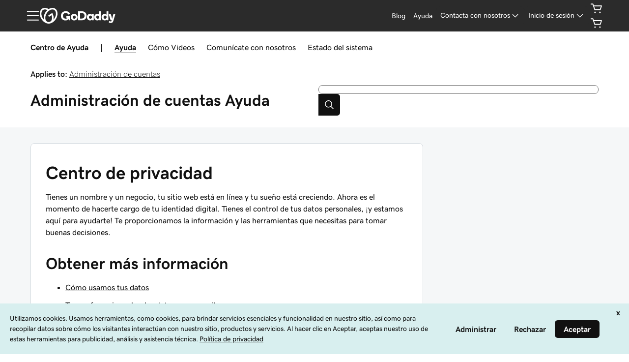

--- FILE ---
content_type: text/html; charset=utf-8
request_url: https://www.godaddy.com/es-es/help/centro-de-privacidad-27875
body_size: 48580
content:
<!DOCTYPE html><html lang="es" dir="ltr"><head><meta charSet="utf-8"/><meta name="viewport" content="width=device-width"/><meta http-equiv="content-type" content="text/html; charset=utf-8"/><title>Centro de privacidad | Administración de cuentas - GoDaddy Ayuda ES</title><meta name="description" content="Visita nuestro centro de privacidad y confianza para saber cómo protegemos tu identidad digital y qué puedes hacer para ayudar."/><link rel="canonical" href="https://www.godaddy.com/es-es/help/centro-de-privacidad-27875"/><meta property="og:title" content="GoDaddy - Centro de privacidad"/><meta property="og:description" content="Visita nuestro centro de privacidad y confianza para saber cómo protegemos tu identidad digital y qué puedes hacer para ayudar."/><meta property="og:type" content="website"/><meta property="og:url" content="https://www.godaddy.com/es-es/help/centro-de-privacidad-27875"/><meta property="og:image" content="https://img1.wsimg.com/dc-assets/help-center/0.0.2/og-social-gd-general.png"/><meta property="og:locale" content="es_ES"/><meta name="twitter:title" content="GoDaddy - Centro de privacidad"/><meta name="twitter:description" content="Visita nuestro centro de privacidad y confianza para saber cómo protegemos tu identidad digital y qué puedes hacer para ayudar."/><meta name="twitter:image" content="https://img1.wsimg.com/dc-assets/help-center/0.0.2/og-social-gd-general.png"/><meta name="twitter:site" content="@GoDaddyHelp"/><meta name="twitter:card" content="summary"/><meta name="next-head-count" content="17"/><meta name="gd:traceId" content="4ad9fde60d02b1a365280dc0744cf719" data-testid="trace"/><script>(function browserDeprecation(n) {
    
  var _r=false;
  var _u=n&&n.userAgent;
  var _iv=_u&&_u.match(/(MSIE (\d+))|(Trident.+rv:(\d+))/);
  if(_iv&&_iv.length==5) {
    var _siv=_iv[2]||_iv[4];
    _iv=parseInt(_siv,10);
    if(_iv<=undefined) {
      _r=true;
    }
  }
  var _ev=!_r&&_u&&_u.match(/Edge\/(\d+)/);
  if(_ev&&_ev.length==2) {
    var _sev=_ev[1];
    _ev=parseInt(_sev,10);
    if(_ev<=undefined) {
      _r=true;
    }
  }
  if(_r) location.href='undefined';
  
  })(navigator);</script><link href="//img6.wsimg.com/ux-assets/favicon/manifest.json" rel="manifest"/> <link rel="apple-touch-icon" sizes="57x57" href="//img6.wsimg.com/ux-assets/favicon/apple-icon-57x57.png"/> <link rel="apple-touch-icon" sizes="60x60" href="//img6.wsimg.com/ux-assets/favicon/apple-icon-60x60.png"/> <link rel="apple-touch-icon" sizes="72x72" href="//img6.wsimg.com/ux-assets/favicon/apple-icon-72x72.png"/> <link rel="apple-touch-icon" sizes="76x76" href="//img6.wsimg.com/ux-assets/favicon/apple-icon-76x76.png"/> <link rel="apple-touch-icon" sizes="114x114" href="//img6.wsimg.com/ux-assets/favicon/apple-icon-114x114.png"/> <link rel="apple-touch-icon" sizes="120x120" href="//img6.wsimg.com/ux-assets/favicon/apple-icon-120x120.png"/> <link rel="apple-touch-icon" sizes="144x144" href="//img6.wsimg.com/ux-assets/favicon/apple-icon-144x144.png"/> <link rel="apple-touch-icon" sizes="152x152" href="//img6.wsimg.com/ux-assets/favicon/apple-icon-152x152.png"/> <link rel="apple-touch-icon" sizes="180x180" href="//img6.wsimg.com/ux-assets/favicon/apple-icon-180x180.png"/> <link rel="icon" type="image/png" sizes="192x192" href="//img6.wsimg.com/ux-assets/favicon/android-icon-192x192.png"/> <link rel="icon" type="image/png" sizes="16x16" href="//img6.wsimg.com/ux-assets/favicon/favicon-16x16.png"/> <link rel="icon" type="image/png" sizes="32x32" href="//img6.wsimg.com/ux-assets/favicon/favicon-32x32.png"/> <link rel="icon" type="image/png" sizes="96x96" href="//img6.wsimg.com/ux-assets/favicon/favicon-96x96.png"/> <link rel="mask-icon" href="//img6.wsimg.com/ux-assets/favicon/safari-pinned-tab.svg" color="#52c4cb"/> <meta name="msapplication-TileColor" content="#111111"/> <meta name="msapplication-TileImage" content="//img6.wsimg.com/ux-assets/favicon/ms-icon-144x144.png"/> <meta name="msapplication-config" content="//img6.wsimg.com/ux-assets/favicon/browserconfig.xml"/> <meta name="theme-color" content="#111"/><link rel="preconnect" href="//img6.wsimg.com/"/><link rel="preload" href="https://img6.wsimg.com/wrhs-next/7a036ff1bdfc6424f2f86aa65af7a135/consent-main.css" as="style" integrity="sha384-CquIW9JujjMszZGbW2ozJ5CVItVwUb4oWVbOEjumi8lxUBuz9TMlsWMT7yxeHSTv" crossorigin="anonymous"/> <link rel="preload" crossorigin="anonymous" as="style" href="https://img6.wsimg.com/wrhs-next/139b94f2081f22227e6de6caf2ed5cb2/storefront-header.css"/><link rel="preload" href="https://img6.wsimg.com/ux-assets/@ux/fonts/4.8.0/GDSherpa-vf4.woff2" as="font" type="font/woff2" crossorigin="anonymous"/><style>/* godaddy:site v110 prod */ :root{--ux-1s0t9v0: .813rem;--ux-vvspv2: 1rem;--ux-xwz0yz: 1.2;--ux-97h3vl: #d4dbe0;--ux-19wr3kq: 1px;--ux-1067ph9: 'gdsherpa',"gdsherpaVF4 fallback",Helvetica,Arial,sans-serif;--ux-sm2he3: 450;--ux-1w31hux: 1.5;--ux-1fi898z: #708090;--ux-le566q: #999;--ux-16m8zm9: #905;--ux-ci632o: #690;--ux-1jw5w47: #9a6e3a;--ux-ps2t1y: #07a;--ux-1b06mhh: #DD4A68;--ux-gw3pxw: #e90;--ux-2domxp: #D4DBE0;--ux-2jubes: 0.5rem;--ux-wikx71: #1976d2;--ux-jyusc1: 5;--ux-l7hdar: 3;--ux-8pyh0k: 1;--ux-gphrpq: 9;--ux-1np4r62: transparent;--ux-1q7rsup: 2px;--ux-oc0naw: 1.125rem;--ux-16aixzc: .875rem;--ux-18ime9a: 1rem;--ux-1le7uoa: #111;--ux-1fzd9l5: #1BDBDB;--ux-jg1026: 1rem;--ux-1s5tndb: .375rem;--ux-cao06b: #fff;--ux-1leynsm: #111;--ux-by6mab: #767676;--ux-3lhizs: 1px;--ux-k4t5bc: #00a4a6;--ux-yscvvt: #cee1ea;--ux-3seoiy: #f3f2ee;--ux-ifyf3f: #eaf1f8;--ux-1c4rju4: #eeeff1;--ux-1qsbael: #e4f1ef;--ux-vsd31q: #eee8e0;--ux-1afwtm7: #ef6c0f;--ux-3uv4tc: #744bc4;--ux-iievdt: #aa6d00;--ux-cxbe8g: 1rem;--ux-ekirkm: #f5f2f0;--ux-145pjib: #000;--ux-jqgd0i: #111;--ux-1pfsknb: 1.423828125rem;--ux-1smybcz: .875rem;--ux-1dbu8ei: #111111;--ux-1nr6ynb: 500;--ux-1lxyxj9: normal;--ux-1oqjeuu: 0.5rem;--ux-10jlyin: #111;--ux-99lo9: #1976d2;--ux-ux0m8o: #db1802;--ux-1wlhylv: transparent;--ux-p4h24g: .875rem;--ux-9ic57q: 2rem;--ux-9wtaa3: 'gdsherpa',"gdsherpaVF4 fallback",Helvetica,Arial,sans-serif;--ux-3z6ccd: 450;--ux-hm1ty7: 1;--ux-15ks663: 'gdsherpa',"gdsherpaVF4 fallback",Helvetica,Arial,sans-serif;--ux-aarlu5: 695;--ux-h93mi7: 1.5;--ux-p4wcd9: 'gdsherpa',"gdsherpaVF4 fallback",Helvetica,Arial,sans-serif;--ux-1a9e4a3: 850;--ux-1pw8hzd: 1.25;--ux-11opjp5: 2;--ux-1n2ego0: .875rem;--ux-uzt9o6: 0;--ux-gfnupv: 'gdsherpa',"gdsherpaVF4 fallback",Helvetica,Arial,sans-serif;--ux-j40yyd: 695;--ux-jw5s9j: 1;--ux-12zlqr9: .875rem;--ux-1wbe5uo: .75rem;--ux-1d6ib7a: 5;--ux-cvs3ro: 3;--ux-1xuwhur: 1;--ux-98fnd5: 9;--ux-1owc8nc: transparent;--ux-ut3xrx: #111;--ux-f7kpiw: #1bdbdb;--ux-1gutwvn: 'gdsherpa',"gdsherpaVF4 fallback",Helvetica,Arial,sans-serif;--ux-g9ierp: 450;--ux-1dje42v: 1.5;--ux-shg991: 'gdsherpa',"gdsherpaVF4 fallback",Helvetica,Arial,sans-serif;--ux-c539b7: 700;--ux-p25s1t: 1.25;--ux-1klxlj4: 1rem;--ux-1q1acnc: .875rem;--ux-uoagkw: 500;--ux-1jw1vht: #bac0c3;--ux-bs151i: #d6d6d6;--ux-vhce6u: #767676;--ux-195rcgy: 500;--ux-1g1i1da: #2b2b2b;--ux-1nu8itt: #fff;--ux-1glcx6s: #111;--ux-1szqg1n: #111;--ux-1p4dc1z: transparent;--ux-14n8p36: #1976d2;--ux-1bul8sw: 500;--ux-11du3iw: 500;--ux-1qbop1h: 900;--ux-1c9yx5s: #bac0c3;--ux-2okpka: #bac0c3;--ux-1xliuhi: transparent;--ux-iz7fvt: transparent;--ux-1ygxynm: 2px;--ux-1no0ng9: #111111;--ux-1rwkbsh: transparent;--ux-2rqapw: #111111;--ux-117cu43: 'gdsherpa',"gdsherpaVF4 fallback",Helvetica,Arial,sans-serif;--ux-8n6y9x: 450;--ux-mgbt9j: 1.5;--ux-1ouw3v4: #e20087;--ux-y66o47: #111;--ux-2lqd62: .75rem;--ux-bt2zqe: 700;--ux-1qbn65p: #F5F5F5;--ux-1ds8u13: transparent;--ux-1bdtclp: transparent;--ux-1frurfw: 0;--ux-kdwujq: transparent;--ux-77zzwv: #00A4A6;--ux-1lv81i7: 1.2rem;--ux-28rjk: 500;--ux-1x4w1cu: #f5f5f5;--ux-1oqmm01: 1em;--ux-vk6635: #d6d6d6;--ux-e0ldzz: #111111;--ux-1woug6n: #444444;--ux-ceou01: #AE1302;--ux-io2uwb: transparent;--ux-1vw9arb: #d6d6d6;--ux-1i7a912: #d3c1f7;--ux-b0nj5b: transparent;--ux-18hc5o7: transparent;--ux-16apl5s: 2;--ux-1zta3b: #f4f8fc;--ux-1llin8a: 1.25em;--ux-7a9pn9: 700;--ux-1qsry5z: normal;--ux-1tx8bkn: #111111;--ux-1gpjrd8: #767676;--ux-1p5s1n4: #111;--ux-1nx9aml: #2b2b2b;--ux-1im0suq: #4095e8;--ux-11i8wqh: #fff;--ux-1kpdpz9: transparent;--ux-1nk9qds: #767676;--ux-13yftfi: transparent;--ux-4kfa9g: transparent;--ux-492jj: #fff;--ux-ez3zlc: transparent;--ux-1ysi6jp: #111;--ux-ji3i29: 700;--ux-11ovj8p: .875rem;--ux-emb11o: #111111;--ux-7g160m: transparent;--ux-9qpf6c: transparent;--ux-h6e7c1: #444444;--ux-1sw32wb: #FFFFFF;--ux-1wf60ri: #444444;--ux-1a8ld87: #111;--ux-1e4z3ma: #1976D2;--ux-cup4ju: #d8efef;--ux-1kyybpb: #09757a;--ux-1ld6fs6: .875rem;--ux-1xzzhyl: #111;--ux-16dmnu8: #767676;--ux-94p9fm: 850;--ux-1mh0ktr: #F5F5F5;--ux-1utwv7e: #111;--ux-15qjz45: transparent;--ux-1e85ids: #111111;--ux-1m7qrkf: transparent;--ux-unx9i2: #111;--ux-c5mlr8: #111;--ux-t04p4h: #fff;--ux-sywk25: #00A4A6;--ux-1lw8azc: #fff;--ux-1rfp50t: #1976D2;--ux-1u2jy43: #D8EFEF;--ux-1b26o0z: #E20087;--ux-em0gr: #9fffb8;--ux-1tgn1ki: #ffeea9;--ux-ako3l5: #fff;--ux-7j9lri: #f5f7f8;--ux-1v7sr65: transparent;--ux-11cn5p4: #00a4a6;--ux-772dne: .875rem;--ux-1hfks3w: 500;--ux-xkgc86: #2b2b2b;--ux-16m4m3i: #767676;--ux-1marogz: #AE1302;--ux-17htz86: #fff;--ux-5g19it: #09757A;--ux-l7zq7p: #f5f7f8;--ux-vuekow: #111;--ux-1iiiqs3: #ffbbbb;--ux-bsmnmn: #fbd9ed;--ux-60ig31: transparent;--ux-1ymu8yg: #09757A;--ux-mk2ln9: #d6d6d6;--ux-c9uvim: #111111;--ux-187j9dd: #D4DBE0;--ux-1x4s92c: #F5F5F5;--ux-19xthpq: #F5F5F5;--ux-1hnbfne: #444444;--ux-1r87102: #fff;--ux-w7826f: #111;--ux-7wu8i7: #111;--ux-1o8cusa: #fff;--ux-18lg5k: #a6fff8;--ux-qnydfw: #111111;--ux-e5ryhe: #111;--ux-1pqaqki: #FFFFFF;--ux-1mph5ru: #111;--ux-l48e4z: #111;--ux-3i0zzw: transparent;--ux-10kwq3t: #09757A;--ux-ivu8ja: transparent;--ux-1j87vvn: #09757A;--ux-9i7okd: #fff;--ux-1xxygco: #111;--ux-pdb1vi: #111;--ux-15ftva1: 80%;--ux-3rg0ia: #bac0c3;--ux-tnqad1: #111111;--ux-1a9r6d0: #fff;--ux-8mso75: #111;--ux-1fqyphw: bold;--ux-11zd9di: 1.2;--ux-18hlgn4: #FFF;--ux-bg7olm: #f5f5f5;--ux-w3lhdp: #850F01;--ux-1331zgr: #111;--ux-bgke81: #111111;--ux-xaxxaq: #111;--ux-1ygutpa: #111;--ux-1rklle7: #2b2b2b;--ux-1gm3rf3: rgba(0,0,0,.425);--ux-5jg1u4: normal;--ux-1utwyy9: #444;--ux-uyojp0: 565;--ux-1njwmlo: #1976D2;--ux-1novelo: #AE1302;--ux-n0tova: #AE1302;--ux-5mgu1z: #1976D2;--ux-1ixzvrg: #444444;--ux-5n4ibx: #d4dbe0;--ux-1iwsz6x: #111;--ux-t61743: #2B2B2B;--ux-13vrbmz: #fff;--ux-1xeg43i: #111;--ux-asxrqp: #aab7c2;--ux-170hi5o: #f5f7f8;--ux-yp4309: #09757a;--ux-sji811: #00a63f;--ux-lt9ehq: normal;--ux-11sf7bz: transparent;--ux-1hei7eo: #db1802;--ux-1ykdrsm: transparent;--ux-17vlskq: transparent;--ux-1she0w: #1976D2;--ux-9cqgfr: #09757A;--ux-h8m2iq: #FFFFFF;--ux-8qoawt: #111;--ux-kkdx4n: #111;--ux-17fhz5j: #2b2b2b;--ux-1oppzsi: #2B2B2B;--ux-1tqourc: #E8EaEb;--ux-1sjqecz: #f5f5f5;--ux-a6rxy5: #00a4a6;--ux-144ksq0: #fff;--ux-1c5c9sy: #09757a;--ux-16d2ul: #db1802;--ux-6wr86x: #aab7c2;--ux-15lh0hn: transparent;--ux-19kzpv5: transparent;--ux-gdy377: #D4DBE0;--ux-k4fkva: #111;--ux-1tn536u: #F5F5F5;--ux-1jz8rn7: #111111;--ux-1x1u50s: #F5F5F5;--ux-1mntjax: #111111;--ux-1ehwjjs: #444;--ux-1uyxcq5: #fff;--ux-953c7l: #1976D2;--ux-1wp39lq: #1976D2;--ux-1pvg8dx: #111;--ux-18vqnuy: #09757a;--ux-car98n: #db1802;--ux-j6fbnm: #111;--ux-qebq9u: #F5F5F5;--ux-6gm31z: #111;--ux-11rtwg8: #f5f5f5;--ux-1e4ese5: #111;--ux-926l8f: #850F01;--ux-17znn9m: #fff;--ux-vhbo95: #111;--ux-lrwu2k: #fff;--ux-ran6wz: #111;--ux-1ckzto6: #fff;--ux-1ely98k: transparent;--ux-1vtao7i: #F5F7F8;--ux-18qj45h: transparent;--ux-1vjximi: #db1802;--ux-14gkznj: #744bc4;--ux-15isxca: #fff;--ux-st77: #111;--ux-17841cp: #111;--ux-83yt9q: #ae1302;--ux-tt846z: #fff;--ux-1q4q36s: #AE1302;--ux-9cq6k1: #fff;--ux-ix2s5q: #fff;--ux-19ykcyj: #444444;--ux-1iqicpb: rgba(245,245,245,0.9);--ux-c3e9y2: #111;--ux-1uiriv5: #2B2B2B;--ux-1i83650: #fff;--ux-44qvxk: #1976D2;--ux-rm5d87: #d8efef;--ux-lgzajt: #111111;--ux-16t61pw: #fff;--ux-104sznl: #111;--ux-1qc7xgo: #F5F7F8;--ux-1uh76vx: #111;--ux-vqhzzz: #fff;--ux-vwf4ne: #111;--ux-c624hh: #fff;--ux-1e7hthc: #111;--ux-wxwyd1: rgba(17,17,17,0.7);--ux-i4fj7k: #fff;--ux-1lpd00q: #D3C1F7;--ux-n9sg1c: #2B2B2B;--ux-1gkt6kl: #fff;--ux-1ar08ze: #E8EaEb;--ux-h6e91r: #111111;--ux-1txna61: #E8EAEB;--ux-3ujf58: #111;--ux-5qft0z: #E8EAEB;--ux-zufaee: #111;--ux-1d8mwhj: #E8EAEB;--ux-9gvyua: #111111;--ux-1ap6ofp: #db1802;--ux-ny8bg2: #00a63f;--ux-aqzfxj: #fff;--ux-1g47djv: #de7c00;--ux-yl1aqy: transparent;--ux-15n32fv: #fff;--ux-1ajy4cm: #fff;--ux-38c183: #111111;--ux-1l8kymk: #F5F7F8;--ux-1qc8i9l: #111111;--ux-1a6cjk7: transparent;--ux-p3e15m: #db1802;--ux-1f7pqen: #fff;--ux-10zrx9t: transparent;--ux-e1mf41: #145fa9;--ux-1m9ys0v: #767676;--ux-143smq7: #E20087;--ux-1ep3kxj: #00a63f;--ux-lv1r6m: #FFEEA9;--ux-1fhc073: #DB1802;--ux-1iwdp0z: #b4006c;--ux-md12r6: #00a4a6;--ux-177t0p3: #fff;--ux-cuskv8: #09757a;--ux-wi4oww: #fff;--ux-1j2zkam: #fff;--ux-3lso4u: #fff;--ux-zk0uja: #fff;--ux-tqp5z3: #fff;--ux-o3neug: #d8efef;--ux-1ko0ujh: #09757a;--ux-17o0ohq: #fff;--ux-s2edbm: #fff;--ux-1gbjqnn: #d6d6d6;--ux-hje0py: #111;--ux-c419qd: #fff;--ux-1vrwgqh: #09757A;--ux-8jybkc: #fff;--ux-vt3gf6: #111;--ux-1gzakfr: #fff;--ux-1sbfig8: .25rem;--ux-1xzegcp: 850;--ux-1o1vkwx: .813rem;--ux-zst9w2: 'gdsherpa',"gdsherpaVF4 fallback",Helvetica,Arial,sans-serif;--ux-1scryck: 850;--ux-fkor0m: 1.2;--ux-kmm8fw: #111111;--ux-acokjr: #D3C1F7;--ux-1jc2o1e: #111111;--ux-1vbq2s8: none;--ux-1igc26q: #767676;--ux-7s4p3v: 1.125;--ux-1458mfm: 'DSPL' 1;--ux-y3mv0: #1976D2;--ux-15as695: #FFFFFF;--ux-122byqq: #F4F8FC;--ux-119z9pz: #111111;--ux-kjwcqa: #E20087;--ux-1uzcqzr: #FFFFFF;--ux-1f4rife: #9FFFB8;--ux-1kkjueb: #FFEEA9;--ux-394ws6: #111111;--ux-pe46kj: .375rem;--ux-1ku7w5a: #BAC0C3;--ux-1ul4sdh: 1px;--ux-gxjcte: #FFBBBB;--ux-1fn7ani: #FBD9ED;--ux-1vhjhjv: #111111;--ux-132udjo: #fff;--ux-ozuodj: clamp(0.875rem,0.664rem + 0.263vw,1.125rem);--ux-6q21m3: 2px;--ux-1tavtl: #A6FFF8;--ux-y4pg8z: *;--ux-1y4ebat: .375rem;--ux-b2q7m2: #1bdbdb;--ux-1g5wblg: 'gdsherpa',"gdsherpaVF4 fallback",Helvetica,Arial,sans-serif;--ux-notuow: 1.33;--ux-1n27mhk: #1bdbdb;--ux-1vc4b65: #111;--ux-49cw6j: #F5F5F5;--ux-1bhon5o: #E8EAEB;--ux-1f8bp8x: .875rem;--ux-1s3rs7c: #1976D2;--ux-kch1e0: #1bdbdb;--ux-1rjy00g: #FFFFFF;--ux-1t2heki: 'gdsherpa',"gdsherpaVF4 fallback",Helvetica,Arial,sans-serif;--ux-3g0due: 1.4;--ux-wgo7us: .375rem;--ux-1rfac8n: 2px;--ux-ha1rmx: #F5F5F5;--ux-ol0703: /;--ux-h4koxo: 1rem;--ux-1e0u114: .375rem;--ux-12gioky: .375rem;--ux-1rgwa5r: 'gdsherpa',"gdsherpaVF4 fallback",Helvetica,Arial,sans-serif;--ux-15zc0yh: 850;--ux-1j1tk6z: 1.5;--ux-1obmsu7: #09757a;--ux-1e5rgx6: #fff;--ux-1v5e74o: #004249;--ux-theme-alias: "godaddy:site";--ux-theme-version: 110;}*,*::before,**::after{box-sizing: border-box;}body{margin: 0;background-color: var(--ux-cao06b,white);color: var(--ux-1leynsm,black);font-family: var(--ux-1067ph9,sans-serif);font-size: var(--ux-vvspv2,1rem);font-weight: var(--ux-sm2he3,400);line-height: var(--ux-1w31hux,1.5);}:root :lang(ar-AE){--ux-shg991: 'gdsherpa',"gdsherpaVF4 fallback",Helvetica,Arial,sans-serif;}[data-partial~="inverted"]{--ux-97h3vl: #282828;--ux-wikx71: #1976D2;--ux-1np4r62: transparent;--ux-1fzd9l5: transparent;--ux-cao06b: #000;--ux-1leynsm: #fff;--ux-by6mab: rgba(190,190,190,.75);--ux-k4t5bc: #145FA9;--ux-yscvvt: #09757A;--ux-eo80a7: rgba(117,117,117,.2);--ux-10jlyin: #000;--ux-1wlhylv: transparent;--ux-1owc8nc: transparent;--ux-ut3xrx: #fff;--ux-f7kpiw: #A6FFF8;--ux-1f7gqjo: 700;--ux-1nu8itt: transparent;--ux-1glcx6s: rgba(255,255,255,.85);--ux-1szqg1n: #fff;--ux-1p4dc1z: transparent;--ux-14n8p36: #4095E8;--ux-1xliuhi: #61EDEA;--ux-iz7fvt: #3d3d3d;--ux-1no0ng9: #111;--ux-1rwkbsh: transparent;--ux-2rqapw: #fff;--ux-1ouw3v4: #FF40B2;--ux-y66o47: transparent;--ux-1igc26q: rgba(255,255,255,.65);--ux-1qbn65p: #111;--ux-1ds8u13: #004249;--ux-1bdtclp: #004249;--ux-kdwujq: #fff;--ux-77zzwv: #1bdbdb;--ux-1woug6n: #DCDCDC;--ux-ceou01: #ff513d;--ux-io2uwb: #1976D2;--ux-1vw9arb: #3D3D3D;--ux-1bdyuno: #1bdbdb;--ux-1i7a912: #A9EDFF;--ux-b0nj5b: transparent;--ux-18hc5o7: transparent;--ux-1zta3b: rgba(17,17,17,.85);--ux-1b4vz3j: #3d3d3d;--ux-10bottm: #fff;--ux-1p5s1n4: #A4A4A4;--ux-1nx9aml: rgba(117,117,117,.2);--ux-1im0suq: #1976D2;--ux-11i8wqh: #000;--ux-1kpdpz9: transparent;--ux-1nk9qds: rgba(255,255,255,.65);--ux-13yftfi: transparent;--ux-4kfa9g: transparent;--ux-492jj: transparent;--ux-ji3i29: 500;--ux-11ovj8p: .875rem;--ux-tuo0av: #fff;--ux-7g160m: transparent;--ux-9qpf6c: #61EDEA;--ux-h6e7c1: #111;--ux-1sw32wb: #3d3d3d;--ux-1wf60ri: rgba(255,255,255,.85);--ux-1a8ld87: #111;--ux-1e4z3ma: #1976D2;--ux-1ld6fs6: 1rem;--ux-16dmnu8: rgba(255,255,255,.65);--ux-94p9fm: 500;--ux-1mh0ktr: #111;--ux-1utwv7e: #fff;--ux-15qjz45: #004249;--ux-1e85ids: #fff;--ux-1m7qrkf: #004249;--ux-unx9i2: #fff;--ux-c5mlr8: #fff;--ux-t04p4h: #111;--ux-sywk25: #1bdbdb;--ux-1lw8azc: #111;--ux-1rfp50t: #A9EDFF;--ux-1u2jy43: #BEBEBE;--ux-1b26o0z: #000;--ux-em0gr: #9FFFB8;--ux-1tgn1ki: #FFEEA9;--ux-ako3l5: transparent;--ux-1v7sr65: transparent;--ux-11cn5p4: rgba(255,255,255,.65);--ux-772dne: .875rem;--ux-1hfks3w: 500;--ux-xkgc86: #3d3d3d;--ux-16m4m3i: rgba(255,255,255,.65);--ux-1marogz: #ff513d;--ux-17htz86: #111;--ux-5g19it: #61EDEA;--ux-l7zq7p: #191919;--ux-vuekow: #fff;--ux-1iiiqs3: #FFBBBB;--ux-bsmnmn: #FFB3E6;--ux-60ig31: transparent;--ux-1ymu8yg: #A9EDFF;--ux-t2o4ct: primitives.commonMappingsDark.border.value;--ux-187j9dd: #61EDEA;--ux-1x4s92c: #191919;--ux-19xthpq: #282828;--ux-1hnbfne: #61EDEA;--ux-1r87102: transparent;--ux-w7826f: #fff;--ux-7wu8i7: #bebebe;--ux-1o8cusa: #111;--ux-18lg5k: #61EDEA;--ux-qnydfw: #111;--ux-e5ryhe: #111;--ux-1pqaqki: #FF40B2;--ux-1mph5ru: #111;--ux-l48e4z: #111;--ux-3i0zzw: transparent;--ux-10kwq3t: #4095E8;--ux-ivu8ja: transparent;--ux-1j87vvn: #4095E8;--ux-9i7okd: #191919;--ux-1xxygco: rgba(255,255,255,.85);--ux-15ftva1: 80%;--ux-1a9r6d0: #3d3d3d;--ux-8mso75: #fff;--ux-1fqyphw: 700;--ux-11zd9di: 1.2;--ux-18hlgn4: #282828;--ux-bg7olm: #282828;--ux-w3lhdp: #FFBBBB;--ux-1s3rs7c: #1976D2;--ux-1331zgr: #F3F3F3;--ux-bgke81: #F3F3F3;--ux-xaxxaq: #111;--ux-1ygutpa: #111;--ux-qrfwvh: rgba(255,255,255,.85);--ux-5jg1u4: normal;--ux-uyojp0: 500;--ux-v5rvar: #282828;--ux-out8py: #fff;--ux-1njwmlo: #1976D2;--ux-1novelo: #DB1802;--ux-n0tova: #DB1802;--ux-5mgu1z: #1976D2;--ux-1ixzvrg: #61EDEA;--ux-5n4ibx: #282828;--ux-1iwsz6x: #111;--ux-t61743: #1bdbdb;--ux-13vrbmz: #000;--ux-1xeg43i: rgba(255,255,255,.65);--ux-asxrqp: transparent;--ux-lt9ehq: normal;--ux-11sf7bz: transparent;--ux-1ykdrsm: transparent;--ux-d7y8zm: #004249;--ux-1s5w7av: #fff;--ux-1m8ale0: #004249;--ux-1weni2l: #fff;--ux-17vlskq: transparent;--ux-1she0w: #1976D2;--ux-9cqgfr: #61EDEA;--ux-h8m2iq: #111;--ux-8qoawt: #61EDEA;--ux-kkdx4n: #1BDBDB;--ux-17fhz5j: #DCDCDC;--ux-1oppzsi: transparent;--ux-1tqourc: transparent;--ux-1sjqecz: #111;--ux-16d2ul: #ff513d;--ux-6wr86x: rgba(255,255,255,.65);--ux-15lh0hn: transparent;--ux-19kzpv5: transparent;--ux-gdy377: #61EDEA;--ux-k4fkva: #111;--ux-1tn536u: #191919;--ux-1jz8rn7: #fff;--ux-1x1u50s: #282828;--ux-1mntjax: #fff;--ux-1ehwjjs: #61EDEA;--ux-1uyxcq5: #111;--ux-953c7l: #1976D2;--ux-1wp39lq: #1976D2;--ux-1pvg8dx: #1bdbdb;--ux-car98n: #ff513d;--ux-j6fbnm: #fff;--ux-qebq9u: #282828;--ux-6gm31z: #111;--ux-11rtwg8: #282828;--ux-1e4ese5: #fff;--ux-926l8f: #FFBBBB;--ux-17znn9m: #111;--ux-vhbo95: #F3F3F3;--ux-lrwu2k: #111;--ux-ran6wz: #F3F3F3;--ux-1ckzto6: #111;--ux-1ely98k: transparent;--ux-1vtao7i: transparent;--ux-18qj45h: transparent;--ux-1vjximi: #ff513d;--ux-st77: #fff;--ux-17841cp: #fff;--ux-83yt9q: #DB1802;--ux-tt846z: #fff;--ux-1q4q36s: #DB1802;--ux-9cq6k1: #fff;--ux-ix2s5q: #61EDEA;--ux-19ykcyj: #111;--ux-1iqicpb: rgba(17,17,17,.85);--ux-c3e9y2: #fff;--ux-1uiriv5: transparent;--ux-1i83650: #fff;--ux-44qvxk: #1976D2;--ux-rm5d87: #004249;--ux-16t61pw: #000;--ux-104sznl: #fff;--ux-1luoy6d: primitives.commonMappingsDark.elevation.1.value;--ux-1qc7xgo: #282828;--ux-1uh76vx: #fff;--ux-vqhzzz: rgba(117,117,117,.2);--ux-vwf4ne: #61EDEA;--ux-c624hh: #61EDEA;--ux-1e7hthc: #111;--ux-wxwyd1: rgba(0,0,0,0.6);--ux-i4fj7k: #111;--ux-1lpd00q: #4095E8;--ux-n9sg1c: transparent;--ux-1gkt6kl: #fff;--ux-1ar08ze: transparent;--ux-h6e91r: #fff;--ux-1txna61: #004249;--ux-3ujf58: #fff;--ux-5qft0z: #004249;--ux-zufaee: #fff;--ux-1d8mwhj: #000;--ux-9gvyua: #fff;--ux-1ap6ofp: #ff513d;--ux-j1sntz: transparent;--ux-yl1aqy: transparent;--ux-15n32fv: #111;--ux-1ajy4cm: #191919;--ux-38c183: #fff;--ux-1l8kymk: #191919;--ux-1qc8i9l: #fff;--ux-1a6cjk7: transparent;--ux-o034vm: #00E356;--ux-10zrx9t: transparent;--ux-e1mf41: #4095E8;--ux-1m9ys0v: rgba(255,255,255,.65);--ux-143smq7: #FF40B2;--ux-1ep3kxj: #00E356;--ux-lv1r6m: #FFB800;--ux-1fhc073: #ff513d;--ux-1iwdp0z: #E20087;--ux-md12r6: #1bdbdb;--ux-177t0p3: #111;--ux-cuskv8: #1bdbdb;--ux-wi4oww: #111;--ux-1j2zkam: #111;--ux-3lso4u: #111;--ux-zk0uja: #111;--ux-tqp5z3: #000;--ux-1l9a5et: #fff;--ux-mqozyo: #111;--ux-o3neug: #004249;--ux-1ko0ujh: #fff;--ux-17o0ohq: #111;--ux-s2edbm: #fff;--ux-1gbjqnn: primitives.commonMappingsDark.elevation.1.value;--ux-hje0py: #fff;--ux-c419qd: #000;--ux-24t4e3: #004249;--ux-1ag0f34: rgba(255,255,255,.1);--ux-1vrwgqh: #fff;--ux-8jybkc: #111;--ux-vt3gf6: #fff;--ux-1gzakfr: #111;}[data-partial~="airo"]{--ux-1sbfig8: 0.3125rem;}[data-partial~="cart"]{--ux-1s0t9v0: 0.7023319615912209rem;--ux-2jubes: 0.25rem;--ux-1s5tndb: 0px;--ux-3lhizs: 0.125rem;--ux-1oqjeuu: 0.25rem;--ux-jw5s9j: 1.5;--ux-1frurfw: 0.25rem;--ux-b2q7m2: #00a4a6;--ux-kch1e0: #00a4a6;}[data-partial~="serp"]{--ux-1w31hux: 1;--ux-jw5s9j: 1.5;}[data-partial~="dark1"]{--ux-97h3vl: #767676;--ux-cao06b: #111111;--ux-1leynsm: #FFFFFF;--ux-ut3xrx: #FFFFFF;--ux-1nu8itt: #111111;--ux-1glcx6s: #F5F5F5;--ux-1szqg1n: #FFFFFF;--ux-iz7fvt: #FFFFFF / 0%;--ux-2rqapw: #FFFFFF;--ux-1qbn65p: #444;--ux-1vw9arb: #5E5E5E;--ux-1p5s1n4: #FFFFFF;--ux-1nx9aml: #F5F5F5;--ux-11i8wqh: #111111;--ux-492jj: #2B2B2B;--ux-h6e7c1: #F5F5F5;--ux-1sw32wb: #FFFFFF / 0%;--ux-1wf60ri: #D6D6D6;--ux-1mh0ktr: #444;--ux-1utwv7e: #FFFFFF;--ux-1e85ids: #FFFFFF;--ux-unx9i2: #FFFFFF;--ux-c5mlr8: #FFFFFF;--ux-t04p4h: #111111;--ux-1lw8azc: #FFFFFF;--ux-ako3l5: #111;--ux-l7zq7p: #444444;--ux-vuekow: #FFFFFF;--ux-1ymu8yg: #61EDEA;--ux-187j9dd: #444444;--ux-1hnbfne: #FFFFFF;--ux-1r87102: #111111;--ux-w7826f: #FFFFFF;--ux-7wu8i7: #FFFFFF;--ux-1o8cusa: #111111;--ux-10kwq3t: #61EDEA;--ux-1j87vvn: #61EDEA;--ux-9i7okd: #2B2B2B;--ux-1xxygco: #fff;--ux-18hlgn4: #444444;--ux-bg7olm: #444444;--ux-1331zgr: #FFFFFF;--ux-bgke81: #FFFFFF;--ux-5n4ibx: #2B2B2B;--ux-t61743: #fff;--ux-13vrbmz: #111;--ux-1xeg43i: #fff;--ux-h8m2iq: #111111;--ux-kkdx4n: #FFFFFF;--ux-1oppzsi: #fff;--ux-1tqourc: #444;--ux-gdy377: #444444;--ux-k4fkva: #FFFFFF;--ux-1tn536u: #2B2B2B;--ux-1x1u50s: #2B2B2B;--ux-1mntjax: #FFFFFF;--ux-1ehwjjs: #FFFFFF;--ux-1uyxcq5: #111111;--ux-1pvg8dx: #fff;--ux-qebq9u: #444444;--ux-6gm31z: #FFFFFF;--ux-11rtwg8: #444444;--ux-1e4ese5: #FFFFFF;--ux-vhbo95: #FFFFFF;--ux-lrwu2k: #111111;--ux-ran6wz: #FFFFFF;--ux-1ckzto6: #111111;--ux-1ely98k: #111;--ux-1vtao7i: #444;--ux-1iqicpb: rgba(0,0,0,0.43);--ux-c3e9y2: #FFFFFF;--ux-1uiriv5: #fff;--ux-1i83650: #111;--ux-c624hh: #111111;--ux-1e7hthc: #FFFFFF;--ux-n9sg1c: #fff;--ux-1gkt6kl: #111;--ux-1ar08ze: #444;--ux-h6e91r: #FFFFFF;--ux-9gvyua: #FFFFFF;--ux-1ajy4cm: #111;--ux-38c183: #fff;--ux-1l8kymk: #444;--ux-1qc8i9l: #fff;}[data-partial~="light1"]{--ux-97h3vl: #d4dbe0;--ux-cao06b: #FFF;--ux-1leynsm: #111;--ux-ut3xrx: #111;--ux-1nu8itt: #FFF;--ux-1glcx6s: #111;--ux-1szqg1n: #111;--ux-iz7fvt: transparent;--ux-2rqapw: #111;--ux-1qbn65p: #F5F5F5;--ux-1vw9arb: #d6d6d6;--ux-1p5s1n4: #111;--ux-1nx9aml: #2b2b2b;--ux-11i8wqh: #fff;--ux-492jj: #fff;--ux-h6e7c1: #444444;--ux-1sw32wb: #FFFFFF;--ux-1wf60ri: #444444;--ux-1mh0ktr: #F5F5F5;--ux-1utwv7e: #111;--ux-1e85ids: #111;--ux-unx9i2: #111;--ux-c5mlr8: #111;--ux-t04p4h: #fff;--ux-1lw8azc: #FFFFFF;--ux-ako3l5: #fff;--ux-l7zq7p: #f5f7f8;--ux-vuekow: #111;--ux-1ymu8yg: #09757A;--ux-187j9dd: #444444;--ux-1hnbfne: #D4DBE0;--ux-1r87102: #fff;--ux-w7826f: #111;--ux-7wu8i7: #111;--ux-1o8cusa: #fff;--ux-10kwq3t: #09757A;--ux-1j87vvn: #09757A;--ux-9i7okd: #fff;--ux-1xxygco: #111;--ux-18hlgn4: #fff;--ux-bg7olm: #f5f5f5;--ux-1331zgr: #111;--ux-bgke81: #111;--ux-5n4ibx: #d4dbe0;--ux-t61743: #2B2B2B;--ux-13vrbmz: #fff;--ux-1xeg43i: #111;--ux-h8m2iq: #fff;--ux-kkdx4n: #111;--ux-1oppzsi: #2B2B2B;--ux-1tqourc: #E8EaEb;--ux-gdy377: #D4DBE0;--ux-k4fkva: #111;--ux-1tn536u: #F5F5F5;--ux-1x1u50s: #F5F5F5;--ux-1mntjax: #111;--ux-1ehwjjs: #444;--ux-1uyxcq5: #fff;--ux-1pvg8dx: #111;--ux-qebq9u: #F5F5F5;--ux-6gm31z: #111;--ux-11rtwg8: #F5F5F5;--ux-1e4ese5: #111;--ux-vhbo95: #111;--ux-lrwu2k: #fff;--ux-ran6wz: #111;--ux-1ckzto6: #fff;--ux-1vtao7i: #F5F7F8;--ux-1iqicpb: rgba(245,245,245,0.43);--ux-c3e9y2: #111;--ux-1uiriv5: #2B2B2B;--ux-1i83650: #fff;--ux-c624hh: #fff;--ux-1e7hthc: #111;--ux-n9sg1c: #2B2B2B;--ux-1gkt6kl: #fff;--ux-1ar08ze: #E8EaEb;--ux-h6e91r: #111;--ux-1d8mwhj: #E8EAEB;--ux-9gvyua: #111;--ux-1ajy4cm: #fff;--ux-38c183: #111;--ux-1l8kymk: #F5F7F8;--ux-1qc8i9l: #111;}[data-partial~="bluectas"]{--ux-c5mlr8: #1876d2;--ux-t04p4h: #fff;--ux-bgke81: #1876d2;--ux-ran6wz: #1876d2;}[data-partial~="precheck"]{--ux-2jubes: 0.75rem;--ux-by6mab: #111;--ux-3lhizs: 0.063rem;--ux-1oqjeuu: 0.75rem;--ux-iz7fvt: #111;--ux-1rwkbsh: #F5F7F8;--ux-1frurfw: 0.75rem;--ux-77zzwv: #111;--ux-x0z78: 0.188rem;--ux-zvaw3s: 0.375rem;--ux-6q21m3: 1px;--ux-1sw32wb: #fff;--ux-1wf60ri: #111;--ux-1y4ebat: 12px;--ux-1mh0ktr: #f4f8fc;--ux-1ixzvrg: transparent;--ux-1x1u50s: #f5f5f5;--ux-1mntjax: #111;--ux-11rtwg8: #f5f5f5;}[data-partial~="tealctas"]{--ux-c5mlr8: #09757A;--ux-bgke81: #09757A;--ux-ran6wz: #09757A;}[data-partial~="brandAiro"]{--ux-97h3vl: #767676;--ux-cao06b: #111111;--ux-1leynsm: #FFFFFF;--ux-1vw9arb: #8E6BC6;--ux-1nx9aml: #F5F5F5;--ux-l7zq7p: #E9E4F2;--ux-vuekow: #111;--ux-7wu8i7: #FFFFFF;--ux-1o8cusa: #111111;--ux-5n4ibx: #2B2B2B;--ux-1iqicpb: rgba(0,0,0,0.0043);--ux-c3e9y2: #FFFFFF;}[data-partial~="pricing-nav"]{--ux-1np4r62: #CFD4D6;--ux-1xliuhi: #1976d2;--ux-y3mv0: #4095E8;--ux-122byqq: #fff;--ux-119z9pz: #444;--ux-60ig31: #1976d2;--ux-1ymu8yg: #fff;--ux-w7826f: #1976d2;--ux-ivu8ja: #f5f7f8;}[data-partial~="lowContrast1"]{--ux-cao06b: #F5F7F8;}[data-partial~="purpleborder"]{--ux-1lpd00q: #613EA3;}[data-partial~="teal-planbox"]{--ux-cao06b: #d8efef;}[data-partial~="actionAccent1"]{--ux-c5mlr8: #1976D2;--ux-1hnbfne: #4095E8;--ux-1331zgr: #1976D2;--ux-bgke81: #1976D2;--ux-1ehwjjs: #4095E8;--ux-vhbo95: #1976D2;--ux-ran6wz: #1976D2;}[data-partial~="actionAccent2"]{--ux-c5mlr8: #09757A;--ux-1hnbfne: #00A4A6;--ux-1331zgr: #09757A;--ux-bgke81: #09757A;--ux-1ehwjjs: #00A4A6;--ux-vhbo95: #09757A;--ux-ran6wz: #09757A;}[data-partial~="boxRadiusLarge"]{--ux-2jubes: 1rem;}[data-partial~="actionControlAlt"]{--ux-1s5tndb: 40px;--ux-1qbn65p: #d6d6d6;--ux-1mh0ktr: #FFF;--ux-187j9dd: #111;--ux-bg7olm: #111;--ux-gdy377: #111;--ux-k4fkva: #FFF;--ux-11rtwg8: #FFF;}[data-partial~="site-search-form"]{--ux-by6mab: #E8EAEB;--ux-3lhizs: 0.09375rem;--ux-1oqjeuu: 0.5rem;--ux-1nu8itt: #E8EAEB;--ux-kdwujq: #09757A;--ux-1ku7w5a: #767676;--ux-1im0suq: transparent;--ux-1nk9qds: #444444;--ux-c5mlr8: #09757A;--ux-1bhon5o: #d4dbe0;}[data-partial~="highlight-primary"]{--ux-97h3vl: #1bdbdb;--ux-cao06b: #d8efef;--ux-1leynsm: #111;}[data-partial~="figureColor2Accent1"]{--ux-3seoiy: #f3f2ee;}[data-partial~="boxLowContrastAccent1"]{--ux-cao06b: #D8EFEF;--ux-l7zq7p: #D8EFEF;}[data-partial~="boxLowContrastAccent2"]{--ux-cao06b: #DDEAF8;--ux-f7kpiw: #1976D2;--ux-1no0ng9: #FFFFFF;--ux-y3mv0: #FFF;--ux-l7zq7p: #DDEAF8;}[data-partial~="boxLowContrastAccent3"]{--ux-97h3vl: #D6D6D6;--ux-cao06b: #F5F7F8;--ux-1vw9arb: #d6d6d6;--ux-l7zq7p: #F2F0ED;--ux-vuekow: #111;}[data-partial~="navigate-low-contrast"]{--ux-1rwkbsh: #e8eaeb;--ux-ivu8ja: #d6d6d6;--ux-1j87vvn: #111;}</style><style>/* godaddy:site v110 prod */ @font-face{font-family: 'gdsherpa';font-weight: 1 900;src: url('https://img6.wsimg.com/ux-assets/@ux/fonts/4.8.0/GDSherpa-vf4.woff2') format('woff2'),url('https://img6.wsimg.com/ux-assets/@ux/fonts/4.8.0/GDSherpa-vf4.woff2') format('woff2-variations');font-display: swap;unicode-range: U+0-10FFFF;}</style><link rel="stylesheet" media="all" crossorigin="anonymous" name="hcs" href="https://img6.wsimg.com/wrhs-next/139b94f2081f22227e6de6caf2ed5cb2/storefront-header.css"/><link rel="preload" href="/help/assets/_next/static/css/c8a75fa184beedff.css" as="style"/><link rel="stylesheet" href="/help/assets/_next/static/css/c8a75fa184beedff.css" data-n-g=""/><link rel="preload" href="/help/assets/_next/static/css/c37df9fb02f0779e.css" as="style"/><link rel="stylesheet" href="/help/assets/_next/static/css/c37df9fb02f0779e.css" data-n-p=""/><link rel="preload" href="/help/assets/_next/static/css/c824301de3e6d98b.css" as="style"/><link rel="stylesheet" href="/help/assets/_next/static/css/c824301de3e6d98b.css" data-n-p=""/><link rel="preload" href="/help/assets/_next/static/css/52ee6196b11e5cbe.css" as="style"/><link rel="stylesheet" href="/help/assets/_next/static/css/52ee6196b11e5cbe.css" data-n-p=""/><link rel="preload" href="/help/assets/_next/static/css/1bb1b438e7bce104.css" as="style"/><link rel="stylesheet" href="/help/assets/_next/static/css/1bb1b438e7bce104.css" data-n-p=""/><link rel="preload" href="/help/assets/_next/static/css/8ae0afe8321cf539.css" as="style"/><link rel="stylesheet" href="/help/assets/_next/static/css/8ae0afe8321cf539.css" data-n-p=""/><noscript data-n-css=""></noscript><script defer="" nomodule="" src="/help/assets/_next/static/chunks/polyfills-c67a75d1b6f99dc8.js"></script><script src="/help/assets/_next/static/chunks/webpack-6f3a5d8a6e3e7998.js" defer=""></script><script src="/help/assets/_next/static/chunks/main-a2321342696b3c5e.js" defer=""></script><script src="/help/assets/_next/static/chunks/framework-4396bb0a6e4e0e08.js" defer=""></script><script src="/help/assets/_next/static/chunks/pages/_app-d7a78f7cc74da013.js" defer=""></script><script src="/help/assets/_next/static/chunks/901-21cca10349b5ff81.js" defer=""></script><script src="/help/assets/_next/static/chunks/186-173b9da66b8a1811.js" defer=""></script><script src="/help/assets/_next/static/chunks/673-586e26254f6b8b0b.js" defer=""></script><script src="/help/assets/_next/static/chunks/313-9b770722e34199a1.js" defer=""></script><script src="/help/assets/_next/static/chunks/388-d3e4deb225a50f17.js" defer=""></script><script src="/help/assets/_next/static/chunks/206-d23d47c3fcc6ba33.js" defer=""></script><script src="/help/assets/_next/static/chunks/658-8f9ed00e72ca4045.js" defer=""></script><script src="/help/assets/_next/static/chunks/631-36772515a9513141.js" defer=""></script><script src="/help/assets/_next/static/chunks/593-e15fc926f5fff452.js" defer=""></script><script src="/help/assets/_next/static/chunks/672-5d06e468658c3628.js" defer=""></script><script src="/help/assets/_next/static/chunks/923-4bea1460c5607101.js" defer=""></script><script src="/help/assets/_next/static/chunks/93-6c3654c4eef88d47.js" defer=""></script><script src="/help/assets/_next/static/chunks/504-68361e56b87cac7b.js" defer=""></script><script src="/help/assets/_next/static/chunks/394-33f580850371cda7.js" defer=""></script><script src="/help/assets/_next/static/chunks/pages/help/%5Bslug%5D-7468c8ebe24c09f1.js" defer=""></script><script src="/help/assets/_next/static/4TaaHiJdccfUAysivJl4p/_buildManifest.js" defer=""></script><script src="/help/assets/_next/static/4TaaHiJdccfUAysivJl4p/_ssgManifest.js" defer=""></script><style id="__jsx-2586408211">.see-change-bar.jsx-2586408211{padding-block:0;}.see-change-bar.jsx-2586408211 .flex-row.jsx-2586408211{height:4rem;}.mobilenav.jsx-2586408211{position:relative;width:100%;}.subnav.jsx-2586408211{-webkit-align-items:center;-webkit-box-align:center;-ms-flex-align:center;align-items:center;display:-webkit-box;display:-webkit-flex;display:-ms-flexbox;display:flex;}.mobilenav-items.jsx-2586408211,.subnav-items.jsx-2586408211{color:#111111;padding-inline-start:0px;}li.jsx-2586408211{list-style:none;}.mobilenav-title.jsx-2586408211{font-weight:bold;}.mobilenav-link.jsx-2586408211:hover,.subnav-link.jsx-2586408211:hover{border-bottom:1px solid #111111;}.mobilenav-link-active.jsx-2586408211{border-bottom:1px solid #111111;font-weight:bold;}.mobilenav-link-internal.jsx-2586408211{color:	#E20087 !important;}.subnav-title-arrow.jsx-2586408211{display:inline;top:4px;vertical-align:middle;margin-left:5px;}.subnav-items.jsx-2586408211>.subnav-item.jsx-2586408211:not(:first-child){display:none;}.subnav-items.opened.jsx-2586408211>.subnav-item.jsx-2586408211:not(:first-child){display:block;}#learnSubmenu.opened.jsx-2586408211{background-color:white;z-index:999;}.submenu.jsx-2586408211{float:left;overflow:hidden;}.mobilenav-item.jsx-2586408211 .mobilenav-item.jsx-2586408211{padding:0px;}.submenu.jsx-2586408211 button.jsx-2586408211{cursor:pointer;border:none;outline:none;color:white;background-color:inherit;font-family:inherit;margin:0;}#learnSubmenu.jsx-2586408211{display:none;position:absolute;background-color:#f9f9f9;min-width:160px;border-radius:var(--lwc-borderRadiusSmall,0.125rem);box-shadow:var(--lwc-shadowHeader,0 2px 4px rgba(0,0,0,0.07));z-index:1;}#learnSubmenu.jsx-2586408211 ul.jsx-2586408211{float:none;color:black;padding:12px 16px;-webkit-text-decoration:none;text-decoration:none;display:block;text-align:left;}#learnSubmenu.jsx-2586408211 ul.jsx-2586408211 li.jsx-2586408211{padding:0px 15px;margin:8px 0px;}li.subnav-item.jsx-2586408211 a.jsx-2586408211{color:#111111;}.opened.jsx-2586408211{display:block !important;}.external-link-icon.jsx-2586408211{display:-webkit-inline-box;display:-webkit-inline-flex;display:-ms-inline-flexbox;display:inline-flex;margin-left:6px;vertical-align:middle;-webkit-align-items:center;-webkit-box-align:center;-ms-flex-align:center;align-items:center;}.external-link-icon.jsx-2586408211 svg.jsx-2586408211{fill:#444444;width:16px;height:16px;}@media (max-width:767px){.see-change-bar.jsx-2586408211 .flex-row.jsx-2586408211{height:3.25rem;}.subnav.jsx-2586408211{position:relative;width:100%;}.submenu.jsx-2586408211{float:none;}#learnSubmenu.jsx-2586408211{position:unset;box-shadow:unset;padding:0px;}#learnSubmenu.jsx-2586408211 ul.jsx-2586408211{padding:0px;}.mobilenav-separator.jsx-2586408211{display:none !important;}.mobilenav-items.jsx-2586408211{background-color:white;padding:10px;position:absolute;width:100%;z-index:999;top:0;}.mobilenav-items.jsx-2586408211>.mobilenav-item.jsx-2586408211:not(:first-child){display:none;}.mobilenav-items.opened.jsx-2586408211>.mobilenav-item.jsx-2586408211:not(:first-child){display:block;}.mobilenav-items.jsx-2586408211>.subnav-items.jsx-2586408211:not(:first-child){display:none;}.mobilenav-items.opened.jsx-2586408211>.subnav-items.jsx-2586408211:not(:first-child){display:block;}.mobilenav-items.opened.jsx-2586408211{border-radius:5px;box-shadow:0 0.5em 1em -0.125em rgba(10,10,10,0.4), 0 0 0 1px rgba(10,10,10,0.02);}.mobilenav-item.jsx-2586408211{color:#111111;padding:3px 0;margin:0px;}.mobilenav-item.jsx-2586408211 .mobilenav-item.jsx-2586408211{padding:0px 0;margin:0px;}.mobilenav-item.jsx-2586408211 a.jsx-2586408211{-webkit-text-decoration:none;text-decoration:none;color:#111111;}.mobilenav-title.jsx-2586408211 a.jsx-2586408211{-webkit-align-items:center;-webkit-box-align:center;-ms-flex-align:center;align-items:center;cursor:pointer;display:-webkit-box;display:-webkit-flex;display:-ms-flexbox;display:flex;}.mobilenav-title-arrow.jsx-2586408211{display:-webkit-box;display:-webkit-flex;display:-ms-flexbox;display:flex;margin-left:5px;}}@media (min-width:768px){.mobilenav.jsx-2586408211{-webkit-align-items:center;-webkit-box-align:center;-ms-flex-align:center;align-items:center;display:-webkit-box;display:-webkit-flex;display:-ms-flexbox;display:flex;-webkit-flex-wrap:wrap;-ms-flex-wrap:wrap;flex-wrap:wrap;padding-top:1rem;padding-bottom:2rem;}.mobilenav-separator.jsx-2586408211{margin-right:1.5rem;}.mobilenav-items.jsx-2586408211{display:-webkit-box;display:-webkit-flex;display:-ms-flexbox;display:flex;-webkit-flex-wrap:wrap;-ms-flex-wrap:wrap;flex-wrap:wrap;margin-bottom:0;}.mobilenav-item.jsx-2586408211,.subnav-item.jsx-2586408211{color:#111111;font-size:1rem;height:24px;margin-top:1px;margin-bottom:1px;}.mobilenav-item.jsx-2586408211:not(:last-child){margin-right:1.5rem;}.mobilenav-item.jsx-2586408211 .mobilenav-item.jsx-2586408211{margin:0px;}.mobilenav-item.jsx-2586408211 a.jsx-2586408211{-webkit-text-decoration:none;text-decoration:none;color:#111111;padding-bottom:3px;}.mobilenav-title-arrow.jsx-2586408211{display:none;}}</style><style id="__jsx-1490646120">.override-flex-row.jsx-1490646120{display:block;height:auto;}.see-change-bar.jsx-1490646120{padding-block:0;}</style><style id="__jsx-3074993284">.products.jsx-3074993284{padding:10px 0px;}.pre-products.jsx-3074993284{font-weight:600;}.products.jsx-3074993284 a.jsx-3074993284{font-weight:200;}</style><style id="__jsx-4121016193">.ux-search .ux-flyout{z-index:100000;}.search-area .ux-text.ux-text-entry-shell.ux-text-entry--size-md.ux-text-entry--stretch.ux-text-size0.ux-text-input input,.search .ux-text.ux-text-entry-shell.ux-text-entry--size-md.ux-text-entry--stretch.ux-text-size0.ux-text-input input{margin:0px !important;padding-block:unset !important;width:100%;}a:focus-visible img,:focus-visible,button:focus-visible,summary:focus-visible{outline:0rem solid var(--ux-1im0suq,blue) !important;z-index:unset;}.ux-search .ux-text-entry-shell{border:0px !important;}.ux-text-entry-shell:where([data-version='2400']):focus-within{outline:0px auto Highlight;outline:0px auto -webkit-focus-ring-color;}.ux-search .ux-field-frame .ux-button{border-radius:6px 0 0 6px !important;}.ux-search .ux-button-square{border-radius:0 6px 6px 0 !important;}</style><style id="__jsx-671140158">.top.jsx-671140158{padding-bottom:24px;}.layout-container.jsx-671140158{-webkit-align-items:center;-webkit-box-align:center;-ms-flex-align:center;align-items:center;-webkit-column-gap:15px;column-gap:15px;display:grid;grid-template-columns:1fr 1fr;}.products.jsx-671140158,.search.jsx-671140158{display:-webkit-box;display:-webkit-flex;display:-ms-flexbox;display:flex;-webkit-flex-direction:column;-ms-flex-direction:column;flex-direction:column;-webkit-box-pack:end;-webkit-justify-content:flex-end;-ms-flex-pack:end;justify-content:flex-end;}.product-name-headline.jsx-671140158,.headline-brand.jsx-671140158{margin:0;}@media (max-width:767px){.layout-container.jsx-671140158{grid-template-columns:1fr;}.product-name-headline.jsx-671140158,.headline-brand.jsx-671140158{margin-bottom:1rem;}}</style><style id="__jsx-272205411">@media (max-width:768px){.article-content table{display:block;width:100%;overflow-x:auto;}.article-content table th,.article-content table td{min-width:200px;}}.article-content h2,.article-content h3,.article-content h4,.article-content h5,.article-content h6{margin-top:2rem;}.article-content .uxicon-enhanced,.article-content .uxicon{display:none !important;}.article-content .note,.article-content .alert-warning,.article-content .alert_highlight,.article-content .alert_neutral,.article-content .alert-danger,.article-content .cs-alert-danger,.article-content .internal-only{margin:1rem 0;padding:1rem;}.article-content .alert_neutral{background-color:#DDEAF8;}.alert_neutral:before{vertical-align:middle;height:2rem;width:2rem;display:inline-block;content:' ';background:url('data:image/svg+xml;utf-8,<svg xmlns="http://www.w3.org/2000/svg" version="1.1" viewBox="0 0 24 24" preserveAspectRatio="none"><g><path fill-rule="evenodd" d="M12 2.25A9.75 9.75 0 1021.75 12 9.761 9.761 0 0012 2.25zm0 18A8.25 8.25 0 1120.25 12 8.26 8.26 0 0112 20.25z"/><path fill-rule="evenodd" d="M12 7.083a2.753 2.753 0 00-2.75 2.75.75.75 0 101.5 0 1.25 1.25 0 012.5 0c0 .374-.166.613-.658.945A2.595 2.595 0 0011.25 13v.25a.75.75 0 101.5 0V13c0-.39.171-.636.68-.978a2.555 2.555 0 001.32-2.188A2.753 2.753 0 0012 7.084zm-.004 8.042a1.127 1.127 0 10.004 0z" clip-rule="evenodd"></path></g></svg>');background-size:100% auto;}.article-content .note{background-color:#D3C1F7;}.note:before{vertical-align:middle;height:2rem;width:2rem;display:inline-block;content:' ';background:url('data:image/svg+xml;charset=utf-8,<svg xmlns="http://www.w3.org/2000/svg" viewBox="0 0 24 24"><path d="M12 2.258a9.75 9.75 0 1 0 9.75 9.75A9.761 9.761 0 0 0 12 2.257zm0 18a8.25 8.25 0 1 1 8.25-8.25 8.26 8.26 0 0 1-8.25 8.25z"/><path d="M12 11.258a.75.75 0 0 0-.75.75v5a.75.75 0 1 0 1.5 0v-5a.75.75 0 0 0-.75-.75zm-.003-4.125a1.125 1.125 0 1 0 .003 0z"/></svg>');background-size:100% auto;}.article-content .alert-warning{background-color:#FFEEA9;}.article-content .alert_highlight{background-color:#A6FFF8;}.article-content .alert-warning .uxicon-lightning{display:none;}.alert-warning:before{vertical-align:middle;height:2rem;width:2rem;display:inline-block;content:' ';background:url('data:image/svg+xml;utf-8,<svg xmlns="http://www.w3.org/2000/svg" version="1.1" viewBox="0 0 24 24" preserveAspectRatio="none"><g><path d="M21.047 8.444H14.13l.968-7.908-10.145 13.02h6.917l-.968 7.908 10.145-13.02zm-12 3.112l3.188-4.092-.365 2.98h5.083l-3.188 4.092.365-2.98H9.047z"></path></g></svg>');background-size:100% auto;}.alert_highlight:before{vertical-align:middle;height:2rem;width:2rem;display:inline-block;content:' ';background:url('data:image/svg+xml;utf-8,<svg xmlns="http://www.w3.org/2000/svg" version="1.1" viewBox="0 0 24 24" preserveAspectRatio="none"><g><path fill-rule="evenodd" d="M11.9 1.95a.75.75 0 01.68.433l2.631 5.639 5.907.937a.75.75 0 01.418 1.266l-4.334 4.427 1.038 6.225a.75.75 0 01-1.103.78l-5.237-2.9-5.237 2.9a.75.75 0 01-1.104-.77l.944-6.235-4.245-4.433a.75.75 0 01.424-1.26l5.907-.937 2.631-5.64a.75.75 0 01.68-.432zm0 2.524L9.78 9.017a.75.75 0 01-.562.424l-4.885.775 3.509 3.665a.75.75 0 01.2.631l-.772 5.094 4.267-2.362a.75.75 0 01.726 0l4.242 2.348-.845-5.069a.75.75 0 01.204-.648l3.584-3.662-4.866-.772a.75.75 0 01-.562-.424z" clip-rule="evenodd"></path></g></svg>');background-size:100% auto;}.article-content .alert-danger,.article-content .cs-alert-danger{background-color:#FFBBBB;}.alert-danger:before,.cs-alert-danger:before{vertical-align:middle;height:2rem;width:2rem;display:inline-block;content:' ';background:url('data:image/svg+xml;utf-8,<svg xmlns="http://www.w3.org/2000/svg" version="1.1" viewBox="0 0 24 24" preserveAspectRatio="none"><g><path fill-rule="evenodd" d="M12 2L1.3 21h21.4L12 2zm0 4l7.3 13H4.7L12 6zm1 11c0 .5-.4 1-1 1s-1-.5-1-1 .4-1 1-1 1 .5 1 1zm0-7v5h-2v-5h2z" clip-rule="evenodd"></path></g></svg>');background-size:100% auto;}.article-content .internal-only{background-color:#FBD9ED;}.article-content .ux-conveyor-clip{margin-bottom:1.5rem;}.ux-btn-set{display:-webkit-box;display:-webkit-flex;display:-ms-flexbox;display:flex;-webkit-box-pack:start;-webkit-justify-content:flex-start;-ms-flex-pack:start;justify-content:flex-start;-webkit-flex-direction:column;-ms-flex-direction:column;flex-direction:column;-webkit-align-items:center;-webkit-box-align:center;-ms-flex-align:center;align-items:center;position:relative;width:100%;}.ux-btn-set.ux-btn-split .ux-btn-set-item{display:-webkit-box;display:-webkit-flex;display:-ms-flexbox;display:flex;-webkit-box-flex:1;-webkit-flex-grow:1;-ms-flex-positive:1;flex-grow:1;-webkit-box-pack:center;-webkit-justify-content:center;-ms-flex-pack:center;justify-content:center;-webkit-align-items:center;-webkit-box-align:center;-ms-flex-align:center;align-items:center;}.btn-default{border-width:2px;padding:calc(0.625rem - 2px) calc(1.5rem - 2px);color:#111 !important;background:#fff !important;border-color:#111 !important;border-style:solid;}@media (min-width:480px){.ux-btn-set{-webkit-flex-direction:row;-ms-flex-direction:row;flex-direction:row;}.ux-btn-set .ux-btn-set-item:first-child,.modal-footer .ux-btn-set .ux-btn-set-item+.ux-btn-set-item:first-child{margin-left:0;}.ux-btn-set .ux-btn-set-item:last-child,.modal-footer .ux-btn-set .ux-btn-set-item+.ux-btn-set-item:last-child{margin-right:0;}.ux-btn-set .ux-btn-set-item,.modal-footer .ux-btn-set .ux-btn-set-item+.ux-btn-set-item{margin-right:0.5rem;margin-left:0.5rem;}}.ux-tabs-wiz-list{counter-reset:wizList;display:-webkit-box;display:-webkit-flex;display:-ms-flexbox;display:flex;list-style:none;margin:0;min-height:2rem;padding:0;table-layout:fixed;text-align:center;width:100%;}.ux-tabs-wiz-list>li{color:#111;counter-increment:wizList;display:-webkit-box;display:-webkit-flex;display:-ms-flexbox;display:flex;-webkit-flex:1;-ms-flex:1;flex:1;-webkit-flex-direction:column;-ms-flex-direction:column;flex-direction:column;font-size:0.875rem;font-weight:695;line-height:1.5;margin:0;position:relative;vertical-align:top;}.ux-tabs-wiz-list>li:after,.ux-tabs-wiz-list>li:before{background:currentColor;box-sizing:content-box;content:"";display:block;height:.5rem;opacity:.3;position:absolute;top:.75rem;}.ux-tabs-wiz-list>li:before{left:0;margin-right:calc((2rem / 2) + (.5rem * 2));right:50%;}.ux-tabs-wiz-list>li:after{left:50%;margin-left:calc((2rem / 2) + (.5rem * 2));right:0;}.ux-tabs-wiz-list>li:first-child:before,.ux-tabs-wiz-list>li:last-child:after{display:none;}.ux-tabs-wiz-list>li>.ux-tabs-wiz-link,.ux-tabs-wiz-list>li>a{-webkit-align-items:center;-webkit-box-align:center;-ms-flex-align:center;align-items:center;color:#111;display:-webkit-box;display:-webkit-flex;display:-ms-flexbox;display:flex;-webkit-flex-direction:column;-ms-flex-direction:column;flex-direction:column;-webkit-box-pack:center;-webkit-justify-content:center;-ms-flex-pack:center;justify-content:center;opacity:.6;position:relative;-webkit-text-decoration:none;text-decoration:none;}.ux-tabs-wiz-list>li>.ux-tabs-wiz-link:focus,.ux-tabs-wiz-list>li>.ux-tabs-wiz-link:focus-visible,.ux-tabs-wiz-list>li>a:focus,.ux-tabs-wiz-list>li>a:focus-visible{outline:0;}.ux-tabs-wiz-list>li>.ux-tabs-wiz-link:before,.ux-tabs-wiz-list>li>a:before{-webkit-align-items:center;-webkit-box-align:center;-ms-flex-align:center;align-items:center;border-radius:50%;content:counter(wizList);display:inline-block;display:-webkit-inline-box;display:-webkit-inline-flex;display:-ms-inline-flexbox;display:inline-flex;height:2rem;-webkit-box-pack:center;-webkit-justify-content:center;-ms-flex-pack:center;justify-content:center;margin:0 .5rem;width:2rem;}.ux-tabs-wiz-txt{color:#111;display:inline-block;font-size:1rem;font-weight:695;line-height:1.5;margin:0 auto;max-width:9rem;padding-top:.5rem;position:relative;}.ux-tabs-wiz-list .ux-tabs-wiz-step-complete:after,.ux-tabs-wiz-list .ux-tabs-wiz-step-complete:before,.ux-tabs-wiz-list .ux-tabs-wiz-step-complete>.ux-tabs-wiz-link{opacity:1;}.ux-tabs-wiz-list .ux-tabs-wiz-step-complete>a{opacity:.6;}.ux-tabs-wiz-list .ux-tabs-wiz-step-complete>.ux-tabs-wiz-link svg,.ux-tabs-wiz-list .ux-tabs-wiz-step-complete>a svg{display:-webkit-inline-box;display:-webkit-inline-flex;display:-ms-inline-flexbox;display:inline-flex;height:2rem;left:50%;position:absolute;top:0;-webkit-transform:translateX(-50%);-ms-transform:translateX(-50%);transform:translateX(-50%);width:1.25rem;}.ux-tabs-wiz-list .ux-tabs-wiz-step-current:before,.ux-tabs-wiz-list .ux-tabs-wiz-step-current>a,.ux-tabs-wiz-list .ux-tabs-wiz-step-incomplete:hover>a{opacity:1;}.ux-tabs-wiz-list .ux-tabs-wiz-step-current>a:before,.ux-tabs-wiz-list .ux-tabs-wiz-step-incomplete:hover>a:before{background:#111;color:#fff;}.ux-tabs-wiz-list .ux-tabs-wiz-step-current .ux-tabs-wiz-txt,.ux-tabs-wiz-list .ux-tabs-wiz-step-incomplete:hover .ux-tabs-wiz-txt{font-weight:bolder;}</style><style id="__jsx-2778472679">.article-content.jsx-2778472679{padding:40px 30px 20px;}.internal.jsx-2778472679{background:#FBD9ED;}@media (max-width:767px){.article-content.jsx-2778472679{padding:30px 20px;}}</style><style id="__jsx-1725846458">.ux-card{margin:0 0 1.25rem;}@media (max-width:1440px){.img-fluid{max-width:100% !important;}}</style><style id="__jsx-2566324986">.background.jsx-2566324986{background-color:#F5F7F8;}.layout-container.jsx-2566324986{display:grid;grid-template-columns:minmax(0,7fr) minmax(0,3fr);-webkit-column-gap:15px;column-gap:15px;padding-top:2rem;}.main.jsx-2566324986{display:-webkit-box;display:-webkit-flex;display:-ms-flexbox;display:flex;-webkit-flex-direction:column;-ms-flex-direction:column;flex-direction:column;}.side.jsx-2566324986{display:-webkit-box;display:-webkit-flex;display:-ms-flexbox;display:flex;-webkit-flex-direction:column;-ms-flex-direction:column;flex-direction:column;}@media (max-width:1157px){.layout-container.jsx-2566324986{grid-template-columns:minmax(0,1fr);}}</style><style id="__jsx-1357499481">.ux-app{background-color:#fff;}.uxicon-svg-help,.uxicon{display:inline-block;width:1.3em;height:1.3em;vertical-align:middle;margin-bottom:2px;}.uxicon-svg{display:inline-block;width:2em;height:2em;vertical-align:middle;margin-bottom:2px;}.uxicon-enhanced{width:2em;height:2em;}.nav-top .container{max-width:none;}.see-change-bar{padding-inline:1.5rem;min-height:2.8125rem;padding-block:1rem;}@media (min-width:992px){header{margin-left:auto;margin-right:auto;}header .nav-top .container{padding-left:3.375rem;padding-right:3.375rem;}.see-change-bar{padding-inline:4rem;padding-block:2rem;}.see-change-bar .flex-row{padding-left:3.375rem;padding-right:3.375rem;-webkit-align-items:center;-webkit-box-align:center;-ms-flex-align:center;align-items:center;}}</style></head><body class="ux-app gasket-app"><header id="hcs-header-container"><div class="skip-nav-spacing"></div><section data-track-index="2" data-track-name="header"><div id="primary-nav" data-cy="primary-nav" class="text hf-ph3prqx" data-partial="dark1" data-track-name="normalized_sales_header_help_intl" data-track-promo-impression=""><div class="hf-l10eond1"><div data-track-name="hcs_godaddy_nocountry_logo" data-track-eid-click="" class="hf-l6yp8fo" style="--l6yp8fo-1:unset"><a href="https://www.godaddy.com/" target="_self" class="nav-logo hf-sqlzn88"><figure style="margin:0" class="go-logo go-logo--mobile" aria-label="GoDaddy"><svg viewBox="0 0 27 24" xmlns="http://www.w3.org/2000/svg"><path d="M23.29 1.096c-2.806-1.747-6.5-1.335-9.795.733-3.284-2.066-6.98-2.48-9.783-.733-4.433 2.766-4.972 9.89-1.203 15.91 2.779 4.44 7.124 7.04 10.992 6.993 3.868.047 8.214-2.553 10.992-6.993 3.765-6.02 3.231-13.145-1.202-15.91zM4.548 15.736a14.403 14.403 0 0 1-1.74-3.977 11.347 11.347 0 0 1-.377-3.748c.168-2.224 1.076-3.957 2.554-4.88 1.479-.924 3.433-.977 5.515-.154.316.127.626.27.928.429a16.975 16.975 0 0 0-2.99 3.586c-2.288 3.655-2.986 7.725-2.187 10.967a14.883 14.883 0 0 1-1.703-2.223zm19.648-3.977a14.438 14.438 0 0 1-1.74 3.977 14.891 14.891 0 0 1-1.702 2.228c.714-2.908.229-6.469-1.522-9.81a.44.44 0 0 0-.633-.172l-5.459 3.406a.446.446 0 0 0-.142.613l.801 1.279a.444.444 0 0 0 .615.141l3.538-2.206c.115.343.23.68.315 1.028a11.35 11.35 0 0 1 .378 3.749c-.169 2.225-1.076 3.958-2.555 4.881a4.998 4.998 0 0 1-2.53.731h-.114a4.993 4.993 0 0 1-2.53-.73c-1.48-.924-2.388-2.657-2.556-4.882a11.383 11.383 0 0 1 .378-3.749 14.835 14.835 0 0 1 4.557-7.279 11.42 11.42 0 0 1 3.204-1.982c2.076-.824 4.034-.77 5.514.153s2.386 2.656 2.554 4.88c.085 1.26-.04 2.525-.371 3.744z"></path></svg></figure><figure style="margin:0" class="go-logo go-logo--desktop" aria-label="GoDaddy"><svg viewBox="0 0 163 34" xmlns="http://www.w3.org/2000/svg"><path d="M32.937 1.554c-3.968-2.48-9.193-1.89-13.852 1.039C14.44-.335 9.213-.925 5.25 1.553c-6.27 3.919-7.032 14.01-1.701 22.54 3.93 6.289 10.074 9.974 15.544 9.906 5.47.068 11.615-3.617 15.545-9.906 5.324-8.53 4.568-18.621-1.701-22.54zM6.43 22.292a20.436 20.436 0 0 1-2.46-5.632 16.104 16.104 0 0 1-.534-5.31c.238-3.153 1.521-5.608 3.612-6.914s4.855-1.385 7.8-.217c.441.177.878.38 1.312.606a24.092 24.092 0 0 0-4.228 5.08C8.697 15.086 7.71 20.849 8.84 25.444a20.912 20.912 0 0 1-2.408-3.151H6.43zm27.786-5.634a20.484 20.484 0 0 1-2.46 5.632 21.103 21.103 0 0 1-2.408 3.158c1.01-4.12.324-9.165-2.153-13.897a.624.624 0 0 0-.895-.243l-7.72 4.823a.629.629 0 0 0-.2.87l1.133 1.81a.632.632 0 0 0 .869.2l5.004-3.125c.162.486.324.97.445 1.457.472 1.725.653 3.518.536 5.303-.238 3.15-1.521 5.606-3.612 6.914a7.061 7.061 0 0 1-3.579 1.036h-.16a7.051 7.051 0 0 1-3.578-1.036c-2.093-1.308-3.376-3.763-3.614-6.914a16.143 16.143 0 0 1 .534-5.31 21.015 21.015 0 0 1 6.444-10.314 16.136 16.136 0 0 1 4.532-2.806c2.936-1.168 5.705-1.09 7.797.217 2.093 1.308 3.375 3.76 3.613 6.914a16.145 16.145 0 0 1-.528 5.31zm39.848-3.766c-4.06 0-7.34 3.169-7.34 7.2 0 4.004 3.28 7.12 7.34 7.12 4.086 0 7.366-3.111 7.366-7.12 0-4.03-3.275-7.2-7.366-7.2zm0 10.557c-1.871 0-3.295-1.513-3.295-3.384s1.424-3.407 3.295-3.407c1.898 0 3.322 1.54 3.322 3.412 0 1.87-1.424 3.385-3.322 3.385v-.006zM90.583 7.362h-7.468a.6.6 0 0 0-.61.612v18.208a.607.607 0 0 0 .61.648h7.468c5.977 0 10.13-3.975 10.13-9.758 0-5.818-4.153-9.71-10.13-9.71zm.177 15.622h-4.087V11.198h4.087c3.308 0 5.588 2.474 5.588 5.866 0 3.336-2.28 5.92-5.588 5.92zm24.82-9.7h-2.809a.63.63 0 0 0-.582.612v.833c-.64-1.057-2.085-1.835-3.884-1.835-3.503 0-6.783 2.75-6.783 7.145 0 4.37 3.251 7.17 6.755 7.17 1.806 0 3.28-.776 3.92-1.833v.86a.585.585 0 0 0 .582.586h2.808a.575.575 0 0 0 .543-.36.564.564 0 0 0 .041-.225V13.896a.595.595 0 0 0-.591-.612zm-6.533 10.196c-1.86 0-3.256-1.43-3.256-3.412s1.397-3.41 3.256-3.41c1.86 0 3.257 1.426 3.257 3.408s-1.395 3.412-3.257 3.412v.002zm22.294-16.118h-2.808a.588.588 0 0 0-.561.355.598.598 0 0 0-.049.229v6.728c-.648-1.002-2.114-1.78-3.948-1.78-3.476 0-6.7 2.75-6.7 7.145 0 4.37 3.252 7.17 6.755 7.17 1.806 0 3.17-.776 3.92-1.833v.86c0 .323.261.584.583.586h2.808a.571.571 0 0 0 .584-.585V7.95a.569.569 0 0 0-.357-.547.573.573 0 0 0-.227-.041zm-6.532 16.152c-1.852 0-3.237-1.444-3.237-3.448s1.39-3.447 3.237-3.447c1.846 0 3.237 1.444 3.237 3.447s-1.384 3.448-3.237 3.448zm22.29-16.152h-2.803a.597.597 0 0 0-.562.355.581.581 0 0 0-.05.229v6.728c-.64-1.002-2.114-1.78-3.947-1.78-3.477 0-6.7 2.75-6.7 7.145 0 4.37 3.253 7.17 6.755 7.17 1.807 0 3.168-.776 3.92-1.833v.86a.586.586 0 0 0 .584.586h2.803a.571.571 0 0 0 .542-.36.564.564 0 0 0 .04-.225V7.95a.567.567 0 0 0-.582-.588zm-6.532 16.152c-1.853 0-3.237-1.444-3.237-3.448s1.39-3.447 3.237-3.447c1.846 0 3.237 1.444 3.237 3.447s-1.38 3.448-3.232 3.448h-.005zm21.906-9.283-4.19 14.37c-.809 2.556-2.613 4.086-5.421 4.086-1.277 0-2.44-.261-3.35-.782-.531-.303-.971-.58-.971-1.023 0-.275.089-.417.25-.675l.832-1.246c.235-.348.408-.461.66-.461a.96.96 0 0 1 .554.192c.523.339 1.008.63 1.748.63.864 0 1.524-.277 1.88-1.306l.36-1.193h-1.696c-.418 0-.648-.25-.751-.584l-3.75-12.008c-.14-.473-.011-.946.683-.946h2.954c.36 0 .613.123.771.64l2.77 9.67 2.589-9.67c.082-.334.306-.64.75-.64h2.802c.552-.001.719.387.526.946zm-96.806 4.274v7.676a.625.625 0 0 1-.635.634h-2.317a.622.622 0 0 1-.634-.634v-2.015c-1.472 1.858-4.03 3.028-6.924 3.028-5.434 0-9.681-4.088-9.681-9.908 0-6.048 4.585-10.217 10.377-10.217 4.276 0 7.694 1.839 9.212 5.537a.842.842 0 0 1 .07.309c0 .175-.116.307-.486.435l-2.706 1.042a.694.694 0 0 1-.511.009.783.783 0 0 1-.324-.371c-.971-1.847-2.7-3.1-5.36-3.1-3.45 0-5.922 2.694-5.922 6.188 0 3.387 2.104 6.172 6.02 6.172 2.06 0 3.703-.97 4.469-2.037H57.87a.625.625 0 0 1-.634-.635v-2.086a.626.626 0 0 1 .634-.634h7.161a.602.602 0 0 1 .587.367.6.6 0 0 1 .049.24z"></path></svg></figure></a></div><nav id="id-undefined" aria-label="Navigation" aria-expanded="false" data-cy="primary-nav-tray" class="hf-p1knitlf" data-hamburger="false"><button aria-label="Open Menu" data-cy="hamburger-button" class="hf-phcpy7u"><svg class="uxicon-svg-container hf-s18v94r" height="30" width="30" role="presentation"><use fill="var(--ux-1leynsm, black)" xlink:href="#svg-container-hamburger"></use></svg></button><div role="presentation" class="hf-f1tlog6u" style="--f1tlog6u-0:0;--f1tlog6u-1:hidden"></div><div class="hf-f12b4q9y" style="--f12b4q9y-1:translateX(-100%);--f12b4q9y-2:0;--f12b4q9y-3:translateX(100%)"><div data-cy="tray-panel" data-partial="light1" class="hf-p665c1r"><div data-cy="tray-logo" class="hf-l1w4uqru"><div data-track-name="hcs_godaddy_nocountry_logo" data-track-eid-click="" class="hf-l6yp8fo" style="--l6yp8fo-1:unset"><a href="https://www.godaddy.com/" target="_self" class="hf-sqlzn88"><figure style="margin:0" class="go-logo go-logo--collapsed" aria-label="GoDaddy"><svg viewBox="0 0 27 24" xmlns="http://www.w3.org/2000/svg"><path d="M23.29 1.096c-2.806-1.747-6.5-1.335-9.795.733-3.284-2.066-6.98-2.48-9.783-.733-4.433 2.766-4.972 9.89-1.203 15.91 2.779 4.44 7.124 7.04 10.992 6.993 3.868.047 8.214-2.553 10.992-6.993 3.765-6.02 3.231-13.145-1.202-15.91zM4.548 15.736a14.403 14.403 0 0 1-1.74-3.977 11.347 11.347 0 0 1-.377-3.748c.168-2.224 1.076-3.957 2.554-4.88 1.479-.924 3.433-.977 5.515-.154.316.127.626.27.928.429a16.975 16.975 0 0 0-2.99 3.586c-2.288 3.655-2.986 7.725-2.187 10.967a14.883 14.883 0 0 1-1.703-2.223zm19.648-3.977a14.438 14.438 0 0 1-1.74 3.977 14.891 14.891 0 0 1-1.702 2.228c.714-2.908.229-6.469-1.522-9.81a.44.44 0 0 0-.633-.172l-5.459 3.406a.446.446 0 0 0-.142.613l.801 1.279a.444.444 0 0 0 .615.141l3.538-2.206c.115.343.23.68.315 1.028a11.35 11.35 0 0 1 .378 3.749c-.169 2.225-1.076 3.958-2.555 4.881a4.998 4.998 0 0 1-2.53.731h-.114a4.993 4.993 0 0 1-2.53-.73c-1.48-.924-2.388-2.657-2.556-4.882a11.383 11.383 0 0 1 .378-3.749 14.835 14.835 0 0 1 4.557-7.279 11.42 11.42 0 0 1 3.204-1.982c2.076-.824 4.034-.77 5.514.153s2.386 2.656 2.554 4.88c.085 1.26-.04 2.525-.371 3.744z"></path></svg></figure></a></div></div><ul aria-hidden="true" data-expanded="false" class="hf-ccvky1n"><li data-cy="primary-nav-tray-menu-item" data-track-name="hcs_domains" data-track-eid-click="" class="hf-f1h68os2"><button aria-haspopup="true" data-open="false" class="hf-f16iarpm" style="--f16iarpm-1:inherit;--f16iarpm-2:var(--ux-1xxygco, white);--f16iarpm-3:inherit;--f16iarpm-4:var(--ux-1ar08ze, green);--f16iarpm-5:var(--ux-h6e91r, white);--f16iarpm-6:var(--ux-1tqourc, transparent);--f16iarpm-12:scaleX(0)"><span class="hf-bco7y7j">Dominios</span><span data-cy="chevron-item" class="hf-cl0ole0" style="--cl0ole0-0:rotateX(0deg)"><svg class="uxicon-svg-container" height="1.5em" width="1.5em" role="presentation"><use fill="currentColor" xlink:href="#svg-container-chevron-down"></use></svg></span></button><span class="hf-l1ii7a7y" style="--l1ii7a7y-0:inline-block"><svg class="uxicon-svg-container hf-l134z5oo" height="1.5em" width="1.5em" role="presentation"><use fill="var(--ux-1leynsm, black)" xlink:href="#svg-container-link-arrow"></use></svg></span><div data-partial="light1" data-cy="tray-dropdown" class="hf-tf8kz14" style="--tf8kz14-2:scale3d(1, 0, 1);--tf8kz14-3:hidden;--tf8kz14-7:translateX(-10%);--tf8kz14-8:translateX(10%)"><div data-cy="back-button" class="hf-te5vngw"><svg class="uxicon-svg-container" height="1.5em" width="1.5em" role="presentation"><use fill="var(--ux-1leynsm, black)" xlink:href="#svg-container-chevron-left"></use></svg></div><div data-cy="tray-content" class="hf-t1h32llk" style="--t1h32llk-0:0;--t1h32llk-1:translateX(4rem);--t1h32llk-2:hidden;--t1h32llk-3:translateX(-4rem)"><div class="hf-p114sg9p" style="--p114sg9p-0:2 3;--p114sg9p-3:span 4"><ul data-cy="primary-nav-tray-panel-list" class="hf-pymupmi" style="--pymupmi-0:0"><li data-version="2400" class="ux-text text-uppercase hf-p1xu2113  ux-text-size-2 ux-text-title">Buscar un dominio</li><li data-cy="primary-nav-tray-panel-list-item" class="hf-ppl2bc7"><span data-cy="list-item" role="button" tabindex="0" aria-label="Busca nombres de dominio libres" class="hf-ln3msan" style="--ln3msan-1:center"><span data-partial="highlight-primary" data-cy="icon-column" style="grid-column:icon" aria-hidden="true" class="hf-i1q4o4xg"><svg class="uxicon-svg-container" height="1.5em" width="1.5em" role="presentation"><use fill="currentColor" xlink:href="#svg-container-search"></use></svg></span><div data-cy="text-column" style="grid-column:icon / end"><span class="hf-t1ij7wf4"><a data-cy="optional-panel-list-anchor" href="https://www.godaddy.com/es-es/dominios" tabindex="-1" data-track-name="hcs_domains_search_for_domain_names" data-track-eid-click="" class="hf-p1u0inax">Busca nombres de dominio libres</a></span></div></span></li><li data-cy="primary-nav-tray-panel-list-item" class="hf-ppl2bc7"><span data-cy="list-item" role="button" tabindex="0" aria-label="Transfiere nombres de dominio" class="hf-ln3msan" style="--ln3msan-1:center"><span data-partial="highlight-primary" data-cy="icon-column" style="grid-column:icon" aria-hidden="true" class="hf-i1q4o4xg"><svg class="uxicon-svg-container" height="1.5em" width="1.5em" role="presentation"><use fill="currentColor" xlink:href="#svg-container-exchange"></use></svg></span><div data-cy="text-column" style="grid-column:icon / end"><span class="hf-t1ij7wf4"><a data-cy="optional-panel-list-anchor" href="https://www.godaddy.com/es-es/dominios/transferir-dominio" tabindex="-1" data-track-name="hcs_domains_transfer_domain_names" data-track-eid-click="" class="hf-p1u0inax">Transfiere nombres de dominio</a></span></div></span></li><li data-cy="primary-nav-tray-panel-list-item" class="hf-ppl2bc7"><span data-cy="list-item" role="button" tabindex="0" aria-label="Extensiones de dominio gTLD" class="hf-ln3msan" style="--ln3msan-1:center"><span data-partial="highlight-primary" data-cy="icon-column" style="grid-column:icon" aria-hidden="true" class="hf-i1q4o4xg"><svg class="uxicon-svg-container" height="1.5em" width="1.5em" role="presentation"><use fill="currentColor" xlink:href="#svg-container-checkbox-list"></use></svg></span><div data-cy="text-column" style="grid-column:icon / end"><span class="hf-t1ij7wf4"><a data-cy="optional-panel-list-anchor" href="https://www.godaddy.com/es-es/dominios/gtld-nombres" tabindex="-1" data-track-name="hcs_domains_gtld_domain_extensions" data-track-eid-click="" class="hf-p1u0inax">Extensiones de dominio gTLD</a></span></div></span></li></ul><ul data-cy="primary-nav-tray-panel-list" class="hf-pymupmi" style="--pymupmi-0:0"><li data-version="2400" class="ux-text text-uppercase hf-p1xu2113  ux-text-size-2 ux-text-title">Inversión en dominios</li><li data-cy="primary-nav-tray-panel-list-item" class="hf-ppl2bc7"><span data-cy="list-item" role="button" tabindex="0" aria-label="Subastas de nombres de dominio" class="hf-ln3msan" style="--ln3msan-1:center"><span data-partial="highlight-primary" data-cy="icon-column" style="grid-column:icon" aria-hidden="true" class="hf-i1q4o4xg"><svg class="uxicon-svg-container" height="1.5em" width="1.5em" role="presentation"><use fill="currentColor" xlink:href="#svg-container-auction"></use></svg></span><div data-cy="text-column" style="grid-column:icon / end"><span class="hf-t1ij7wf4"><a data-cy="optional-panel-list-anchor" href="https://auctions.godaddy.com/" tabindex="-1" data-track-name="hcs_domains_auctions_for_domain_names" data-track-eid-click="" class="hf-p1u0inax">Subastas de nombres de dominio</a></span></div></span></li><li data-cy="primary-nav-tray-panel-list-item" class="hf-ppl2bc7"><span data-cy="list-item" role="button" tabindex="0" aria-label="Calcula el valor del nombre de dominio" class="hf-ln3msan" style="--ln3msan-1:center"><span data-partial="highlight-primary" data-cy="icon-column" style="grid-column:icon" aria-hidden="true" class="hf-i1q4o4xg"><svg class="uxicon-svg-container" height="1.5em" width="1.5em" role="presentation"><use fill="currentColor" xlink:href="#svg-container-invoice"></use></svg></span><div data-cy="text-column" style="grid-column:icon / end"><span class="hf-t1ij7wf4"><a data-cy="optional-panel-list-anchor" href="https://es.godaddy.com/domain-value-appraisal" tabindex="-1" data-track-name="hcs_domains_appraise_domain_name_value" data-track-eid-click="" class="hf-p1u0inax">Calcula el valor del nombre de dominio</a></span></div></span></li><li data-cy="primary-nav-tray-panel-list-item" class="hf-ppl2bc7"><span data-cy="list-item" role="button" tabindex="0" aria-label="Club de dominios con descuento" class="hf-ln3msan" style="--ln3msan-1:center"><span data-partial="highlight-primary" data-cy="icon-column" style="grid-column:icon" aria-hidden="true" class="hf-i1q4o4xg"><svg class="uxicon-svg-container" height="1.5em" width="1.5em" role="presentation"><use fill="currentColor" xlink:href="#svg-container-tag"></use></svg></span><div data-cy="text-column" style="grid-column:icon / end"><span class="hf-t1ij7wf4"><a data-cy="optional-panel-list-anchor" href="https://www.godaddy.com/es-es/dominios/club-descuentos-dominios" tabindex="-1" data-track-name="hcs_domains_discount_domain_club" data-track-eid-click="" class="hf-p1u0inax">Club de dominios con descuento</a></span></div></span></li></ul><ul data-cy="primary-nav-tray-panel-list" class="hf-pymupmi" style="--pymupmi-0:0"><li data-version="2400" class="ux-text text-uppercase hf-p1xu2113  ux-text-size-2 ux-text-title">Herramientas y servicios de dominio</li><li data-cy="primary-nav-tray-panel-list-item" class="hf-ppl2bc7"><span data-cy="list-item" role="button" tabindex="0" aria-label="Buscar al propietario de un dominio (WHOIS)" class="hf-ln3msan" style="--ln3msan-1:center"><span data-partial="highlight-primary" data-cy="icon-column" style="grid-column:icon" aria-hidden="true" class="hf-i1q4o4xg"><svg class="uxicon-svg-container" height="1.5em" width="1.5em" role="presentation"><use fill="currentColor" xlink:href="#svg-container-world"></use></svg></span><div data-cy="text-column" style="grid-column:icon / end"><span class="hf-t1ij7wf4"><a data-cy="optional-panel-list-anchor" href="https://www.godaddy.com/es-es/whois" tabindex="-1" data-track-name="hcs_domains_find_a_domain_owner_whois" data-track-eid-click="" class="hf-p1u0inax">Buscar al propietario de un dominio (WHOIS)</a></span></div></span></li><li data-cy="primary-nav-tray-panel-list-item" class="hf-ppl2bc7"><span data-cy="list-item" role="button" tabindex="0" aria-label="Genera nombres de dominio" class="hf-ln3msan" style="--ln3msan-1:center"><span data-partial="highlight-primary" data-cy="icon-column" style="grid-column:icon" aria-hidden="true" class="hf-i1q4o4xg"><svg class="uxicon-svg-container" height="1.5em" width="1.5em" role="presentation"><use fill="currentColor" xlink:href="#svg-container-wand"></use></svg></span><div data-cy="text-column" style="grid-column:icon / end"><span class="hf-t1ij7wf4"><a data-cy="optional-panel-list-anchor" href="https://www.godaddy.com/es-es/dominios/generador-nombres-dominio" tabindex="-1" data-track-name="hcs_domains_generate_domain_names" data-track-eid-click="" class="hf-p1u0inax">Genera nombres de dominio</a></span></div></span></li><li data-cy="primary-nav-tray-panel-list-item" class="hf-ppl2bc7"><span data-cy="list-item" role="button" tabindex="0" aria-label="Búsqueda de dominios masiva" class="hf-ln3msan" style="--ln3msan-1:center"><span data-partial="highlight-primary" data-cy="icon-column" style="grid-column:icon" aria-hidden="true" class="hf-i1q4o4xg"><svg class="uxicon-svg-container" height="1.5em" width="1.5em" role="presentation"><use fill="currentColor" xlink:href="#svg-container-search"></use></svg></span><div data-cy="text-column" style="grid-column:icon / end"><span class="hf-t1ij7wf4"><a data-cy="optional-panel-list-anchor" href="https://www.godaddy.com/es-es/domains/bulk-domain-search" tabindex="-1" data-track-name="hcs_domains_bulk_domain_search" data-track-eid-click="" class="hf-p1u0inax">Búsqueda de dominios masiva</a></span></div></span></li></ul></div><div class="hf-p9y7avr" style="--p9y7avr-0:1 1;--p9y7avr-1:0"><a href="https://www.godaddy.com/resources/es/dominios/cctld-todo-sobre-terminaciones-de-dominios-por-paises" data-track-name="hcs_domains_image_blog_what_are_cctlds_es_es" data-track-eid-click="" data-cy="primary-nav-tray-feature" class="hf-p1ffyyyp"><div class="hf-i1plfls0"><div data-cy="img-wrapper"><img data-cy="image" alt="Mobile device with international ccTLD UI" height="740" width="835" data-src="https://img1.wsimg.com/cdnassets/transform/601eba81-9181-4ded-a803-6be666bc8c30/img-meganav-domain-intl-spain"/></div></div><strong>¿Qué son los ccTLD?</strong></a></div></div></div></li><li data-cy="primary-nav-tray-menu-item" data-track-name="hcs_websites" data-track-eid-click="" class="hf-f1h68os2"><button aria-haspopup="true" data-open="false" class="hf-f16iarpm" style="--f16iarpm-1:inherit;--f16iarpm-2:var(--ux-1xxygco, white);--f16iarpm-3:inherit;--f16iarpm-4:var(--ux-1ar08ze, green);--f16iarpm-5:var(--ux-h6e91r, white);--f16iarpm-6:var(--ux-1tqourc, transparent);--f16iarpm-12:scaleX(0)"><span class="hf-bco7y7j">Webs</span><span data-cy="chevron-item" class="hf-cl0ole0" style="--cl0ole0-0:rotateX(0deg)"><svg class="uxicon-svg-container" height="1.5em" width="1.5em" role="presentation"><use fill="currentColor" xlink:href="#svg-container-chevron-down"></use></svg></span></button><span class="hf-l1ii7a7y" style="--l1ii7a7y-0:inline-block"><svg class="uxicon-svg-container hf-l134z5oo" height="1.5em" width="1.5em" role="presentation"><use fill="var(--ux-1leynsm, black)" xlink:href="#svg-container-link-arrow"></use></svg></span><div data-partial="light1" data-cy="tray-dropdown" class="hf-tf8kz14" style="--tf8kz14-2:scale3d(1, 0, 1);--tf8kz14-3:hidden;--tf8kz14-7:translateX(-10%);--tf8kz14-8:translateX(10%)"><div data-cy="back-button" class="hf-te5vngw"><svg class="uxicon-svg-container" height="1.5em" width="1.5em" role="presentation"><use fill="var(--ux-1leynsm, black)" xlink:href="#svg-container-chevron-left"></use></svg></div><div data-cy="tray-content" class="hf-t1h32llk" style="--t1h32llk-0:0;--t1h32llk-1:translateX(4rem);--t1h32llk-2:hidden;--t1h32llk-3:translateX(-4rem)"><div class="hf-p114sg9p" style="--p114sg9p-0:1;--p114sg9p-3:span 3"><ul data-cy="primary-nav-tray-panel-list" class="hf-pymupmi" style="--pymupmi-0:0"><li data-version="2400" class="ux-text text-uppercase hf-p1xu2113  ux-text-size-2 ux-text-title">Creador de páginas web de GoDaddy</li><li data-cy="primary-nav-tray-panel-list-item" class="hf-ppl2bc7"><span data-cy="list-item" role="button" tabindex="0" aria-label="Creador de páginas web" class="hf-ln3msan" style="--ln3msan-1:center"><span data-partial="highlight-primary" data-cy="icon-column" style="grid-column:icon" aria-hidden="true" class="hf-i1q4o4xg"><svg class="uxicon-svg-container" height="1.5em" width="1.5em" role="presentation"><use fill="currentColor" xlink:href="#svg-container-website"></use></svg></span><div data-cy="text-column" style="grid-column:icon / end"><span class="hf-t1ij7wf4"><a data-cy="optional-panel-list-anchor" href="https://www.godaddy.com/es-es/paginas-web/creador-paginas-web" tabindex="-1" data-track-name="hcs_websites_website_builder" data-track-eid-click="" class="hf-p1u0inax">Creador de páginas web</a><span data-version="2400" class="ux-tag ux-tag-neutral ux-tag--size-md ux-tag--design-filled ux-tag--highcontrast">Prueba gratuita</span></span></div></span></li><li data-cy="primary-nav-tray-panel-list-item" class="hf-ppl2bc7"><span data-cy="list-item" role="button" tabindex="0" aria-label="Plantillas para sitios web" class="hf-ln3msan" style="--ln3msan-1:center"><span data-partial="highlight-primary" data-cy="icon-column" style="grid-column:icon" aria-hidden="true" class="hf-i1q4o4xg"><svg class="uxicon-svg-container" height="1.5em" width="1.5em" role="presentation"><use fill="currentColor" xlink:href="#svg-container-image-gallery"></use></svg></span><div data-cy="text-column" style="grid-column:icon / end"><span class="hf-t1ij7wf4"><a data-cy="optional-panel-list-anchor" href="https://www.godaddy.com/es-es/website-templates" tabindex="-1" data-track-name="hcs_websites_website_templates" data-track-eid-click="" class="hf-p1u0inax">Plantillas para sitios web</a></span></div></span></li><li data-cy="primary-nav-tray-panel-list-item" class="hf-ppl2bc7"><span data-cy="list-item" role="button" tabindex="0" aria-label="Tienda online" class="hf-ln3msan" style="--ln3msan-1:center"><span data-partial="highlight-primary" data-cy="icon-column" style="grid-column:icon" aria-hidden="true" class="hf-i1q4o4xg"><svg class="uxicon-svg-container" height="1.5em" width="1.5em" role="presentation"><use fill="currentColor" xlink:href="#svg-container-sm-business"></use></svg></span><div data-cy="text-column" style="grid-column:icon / end"><span class="hf-t1ij7wf4"><a data-cy="optional-panel-list-anchor" href="https://www.godaddy.com/es-es/paginas-web/tienda-online" tabindex="-1" data-track-name="hcs_websites_online_store" data-track-eid-click="" class="hf-p1u0inax">Tienda online</a></span></div></span></li></ul></div><div class="hf-p9y7avr" style="--p9y7avr-0:1 1;--p9y7avr-1:0"><a href="https://www.godaddy.com/resources/es/crearweb/que-son-las-paginas-one-page" data-track-name="hcs_websites_image_how_to_create_a_website_es_es" data-track-eid-click="" data-cy="primary-nav-tray-feature" class="hf-p1ffyyyp"><div class="hf-i1plfls0"><div data-cy="img-wrapper"><img data-cy="image" alt="Tablet device with website builder UI" height="740" width="835" data-src="https://img1.wsimg.com/cdnassets/transform/01a0b02d-0534-4db8-876a-bd3615fe8d84/img-meganav-websites"/></div></div><strong>Cómo crear una página web</strong></a></div></div></div></li><li class="hf-f1h68os2"><a href="https://www.godaddy.com/es-es/correo-electronico" data-track-name="hcs_email" data-track-eid-click="" class="hf-f1x8w3k0">Correo electrónico</a></li><li data-cy="primary-nav-tray-menu-item" data-track-name="hcs_hosting" data-track-eid-click="" class="hf-f1h68os2"><button aria-haspopup="true" data-open="false" class="hf-f16iarpm" style="--f16iarpm-1:inherit;--f16iarpm-2:var(--ux-1xxygco, white);--f16iarpm-3:inherit;--f16iarpm-4:var(--ux-1ar08ze, green);--f16iarpm-5:var(--ux-h6e91r, white);--f16iarpm-6:var(--ux-1tqourc, transparent);--f16iarpm-12:scaleX(0)"><span class="hf-bco7y7j">Hosting</span><span data-cy="chevron-item" class="hf-cl0ole0" style="--cl0ole0-0:rotateX(0deg)"><svg class="uxicon-svg-container" height="1.5em" width="1.5em" role="presentation"><use fill="currentColor" xlink:href="#svg-container-chevron-down"></use></svg></span></button><span class="hf-l1ii7a7y" style="--l1ii7a7y-0:inline-block"><svg class="uxicon-svg-container hf-l134z5oo" height="1.5em" width="1.5em" role="presentation"><use fill="var(--ux-1leynsm, black)" xlink:href="#svg-container-link-arrow"></use></svg></span><div data-partial="light1" data-cy="tray-dropdown" class="hf-tf8kz14" style="--tf8kz14-2:scale3d(1, 0, 1);--tf8kz14-3:hidden;--tf8kz14-7:translateX(-10%);--tf8kz14-8:translateX(10%)"><div data-cy="back-button" class="hf-te5vngw"><svg class="uxicon-svg-container" height="1.5em" width="1.5em" role="presentation"><use fill="var(--ux-1leynsm, black)" xlink:href="#svg-container-chevron-left"></use></svg></div><div data-cy="tray-content" class="hf-t1h32llk" style="--t1h32llk-0:0;--t1h32llk-1:translateX(4rem);--t1h32llk-2:hidden;--t1h32llk-3:translateX(-4rem)"><div class="hf-p114sg9p" style="--p114sg9p-0:1;--p114sg9p-3:span 3"><ul data-cy="primary-nav-tray-panel-list" class="hf-pymupmi" style="--pymupmi-0:0"><li data-version="2400" class="ux-text text-uppercase hf-p1xu2113  ux-text-size-2 ux-text-title">Hosting</li><li data-cy="primary-nav-tray-panel-list-item" class="hf-ppl2bc7"><span data-cy="list-item" role="button" tabindex="0" aria-label="Hosting web" class="hf-ln3msan" style="--ln3msan-1:center"><span data-partial="highlight-primary" data-cy="icon-column" style="grid-column:icon" aria-hidden="true" class="hf-i1q4o4xg"><svg class="uxicon-svg-container" height="1.5em" width="1.5em" role="presentation"><use fill="currentColor" xlink:href="#svg-container-server"></use></svg></span><div data-cy="text-column" style="grid-column:icon / end"><span class="hf-t1ij7wf4"><a data-cy="optional-panel-list-anchor" href="https://www.godaddy.com/es-es/hosting/alojamiento-web" tabindex="-1" data-track-name="hcs_hosting_web_hosting" data-track-eid-click="" class="hf-p1u0inax">Hosting web</a></span></div></span></li><li data-cy="primary-nav-tray-panel-list-item" class="hf-ppl2bc7"><span data-cy="list-item" role="button" tabindex="0" aria-label="Hosting para WordPress" class="hf-ln3msan" style="--ln3msan-1:center"><span data-partial="highlight-primary" data-cy="icon-column" style="grid-column:icon" aria-hidden="true" class="hf-i1q4o4xg"><svg class="uxicon-svg-container" height="1.5em" width="1.5em" role="presentation"><use fill="currentColor" xlink:href="#svg-container-server"></use></svg></span><div data-cy="text-column" style="grid-column:icon / end"><span class="hf-t1ij7wf4"><a data-cy="optional-panel-list-anchor" href="https://www.godaddy.com/es-es/hosting/hosting-wordpress" tabindex="-1" data-track-name="hcs_hosting_hosting_for_wordpress" data-track-eid-click="" class="hf-p1u0inax">Hosting para WordPress</a><span data-version="2400" class="ux-tag ux-tag-warning ux-tag--size-md ux-tag--design-filled">Ahorra hasta 60 %</span></span></div></span></li><li data-cy="primary-nav-tray-panel-list-item" class="hf-ppl2bc7"><span data-cy="list-item" role="button" tabindex="0" aria-label="Hosting VPS" class="hf-ln3msan" style="--ln3msan-1:center"><span data-partial="highlight-primary" data-cy="icon-column" style="grid-column:icon" aria-hidden="true" class="hf-i1q4o4xg"><svg class="uxicon-svg-container" height="1.5em" width="1.5em" role="presentation"><use fill="currentColor" xlink:href="#svg-container-database"></use></svg></span><div data-cy="text-column" style="grid-column:icon / end"><span class="hf-t1ij7wf4"><a data-cy="optional-panel-list-anchor" href="https://www.godaddy.com/es-es/hosting/servidor-vps" tabindex="-1" data-track-name="hcs_hosting_vps_hosting" data-track-eid-click="" class="hf-p1u0inax">Hosting VPS</a></span></div></span></li><li data-cy="primary-nav-tray-panel-list-item" class="category-list-item hf-ppl2bc7"><span data-cy="list-item" role="button" tabindex="0" aria-label="Todas las opciones de hosting" class="hf-ln3msan" style="--ln3msan-1:center"><span data-cy="arrow-icon" style="grid-column:icon" aria-hidden="true" class="hf-c15pvkdt"><svg class="uxicon-svg-container hf-n1u4vjth" height="1.5em" width="1.5em" role="presentation"><use fill="var(--ux-1leynsm, black)" xlink:href="#svg-container-arrow-right"></use></svg></span><a data-cy="optional-panel-list-anchor" href="https://www.godaddy.com/es-es/servicio-hosting" style="grid-column:text" tabindex="-1" data-track-name="hcs_hosting_all_hosting_options" data-track-eid-click="" class="hf-p1u0inax">Todas las opciones de hosting</a></span></li></ul><ul data-cy="primary-nav-tray-panel-list" class="hf-pymupmi" style="--pymupmi-0:0"><li data-version="2400" class="ux-text text-uppercase hf-p1xu2113  ux-text-size-2 ux-text-title">Herramientas para autónomos</li><li data-cy="primary-nav-tray-panel-list-item" class="hf-ppl2bc7"><span data-cy="list-item" role="button" tabindex="0" aria-label="Panel de control de cliente de GoDaddy Hub" class="hf-ln3msan" style="--ln3msan-1:center"><span data-partial="highlight-primary" data-cy="icon-column" style="grid-column:icon" aria-hidden="true" class="hf-i1q4o4xg"><svg class="uxicon-svg-container" height="1.5em" width="1.5em" role="presentation"><use fill="currentColor" xlink:href="#svg-container-gd-the-go"></use></svg></span><div data-cy="text-column" style="grid-column:icon / end"><span class="hf-t1ij7wf4"><a data-cy="optional-panel-list-anchor" href="https://www.godaddy.com/es-es/pro" tabindex="-1" data-track-name="hcs_hosting_godaddy_hub_client_dashboard" data-track-eid-click="" class="hf-p1u0inax">Panel de control de cliente de GoDaddy Hub</a></span></div></span></li></ul></div><div class="hf-p9y7avr" style="--p9y7avr-0:0 1;--p9y7avr-1:0"></div></div></div></li><li data-cy="primary-nav-tray-menu-item" data-track-name="hcs_marketing" data-track-eid-click="" class="hf-f1h68os2"><button aria-haspopup="true" data-open="false" class="hf-f16iarpm" style="--f16iarpm-1:inherit;--f16iarpm-2:var(--ux-1xxygco, white);--f16iarpm-3:inherit;--f16iarpm-4:var(--ux-1ar08ze, green);--f16iarpm-5:var(--ux-h6e91r, white);--f16iarpm-6:var(--ux-1tqourc, transparent);--f16iarpm-12:scaleX(0)"><span class="hf-bco7y7j">Marketing</span><span data-cy="chevron-item" class="hf-cl0ole0" style="--cl0ole0-0:rotateX(0deg)"><svg class="uxicon-svg-container" height="1.5em" width="1.5em" role="presentation"><use fill="currentColor" xlink:href="#svg-container-chevron-down"></use></svg></span></button><span class="hf-l1ii7a7y" style="--l1ii7a7y-0:inline-block"><svg class="uxicon-svg-container hf-l134z5oo" height="1.5em" width="1.5em" role="presentation"><use fill="var(--ux-1leynsm, black)" xlink:href="#svg-container-link-arrow"></use></svg></span><div data-partial="light1" data-cy="tray-dropdown" class="hf-tf8kz14" style="--tf8kz14-2:scale3d(1, 0, 1);--tf8kz14-3:hidden;--tf8kz14-7:translateX(-10%);--tf8kz14-8:translateX(10%)"><div data-cy="back-button" class="hf-te5vngw"><svg class="uxicon-svg-container" height="1.5em" width="1.5em" role="presentation"><use fill="var(--ux-1leynsm, black)" xlink:href="#svg-container-chevron-left"></use></svg></div><div data-cy="tray-content" class="hf-t1h32llk" style="--t1h32llk-0:0;--t1h32llk-1:translateX(4rem);--t1h32llk-2:hidden;--t1h32llk-3:translateX(-4rem)"><div class="hf-p114sg9p" style="--p114sg9p-0:1;--p114sg9p-3:span 3"><ul data-cy="primary-nav-tray-panel-list" class="hf-pymupmi" style="--pymupmi-0:0"><li data-version="2400" class="ux-text text-uppercase hf-p1xu2113  ux-text-size-2 ux-text-title">Herramientas de marketing</li><li data-cy="primary-nav-tray-panel-list-item" class="hf-ppl2bc7"><span data-cy="list-item" role="button" tabindex="0" aria-label="Marketing digital" class="hf-ln3msan" style="--ln3msan-1:center"><span data-partial="highlight-primary" data-cy="icon-column" style="grid-column:icon" aria-hidden="true" class="hf-i1q4o4xg"><svg class="uxicon-svg-container" height="1.5em" width="1.5em" role="presentation"><use fill="currentColor" xlink:href="#svg-container-megaphone"></use></svg></span><div data-cy="text-column" style="grid-column:icon / end"><span class="hf-t1ij7wf4"><a data-cy="optional-panel-list-anchor" href="https://www.godaddy.com/es-es/marketing-digital/marketing-digital" tabindex="-1" data-track-name="hcs_marketing_digital_marketing" data-track-eid-click="" class="hf-p1u0inax">Marketing digital</a></span></div></span></li><li data-cy="primary-nav-tray-panel-list-item" class="hf-ppl2bc7"><span data-cy="list-item" role="button" tabindex="0" aria-label="Creador de logos" class="hf-ln3msan" style="--ln3msan-1:center"><span data-partial="highlight-primary" data-cy="icon-column" style="grid-column:icon" aria-hidden="true" class="hf-i1q4o4xg"><svg class="uxicon-svg-container" height="1.5em" width="1.5em" role="presentation"><use fill="currentColor" xlink:href="#svg-container-wand"></use></svg></span><div data-cy="text-column" style="grid-column:icon / end"><span class="hf-t1ij7wf4"><a data-cy="optional-panel-list-anchor" href="https://www.godaddy.com/es-es/crear-logo" tabindex="-1" data-track-name="hcs_marketing_logo_maker" data-track-eid-click="" class="hf-p1u0inax">Creador de logos</a></span></div></span></li><li data-cy="primary-nav-tray-panel-list-item" class="hf-ppl2bc7"><span data-cy="list-item" role="button" tabindex="0" aria-label="Contenido y creador de fotos" class="hf-ln3msan" style="--ln3msan-1:center"><span data-partial="highlight-primary" data-cy="icon-column" style="grid-column:icon" aria-hidden="true" class="hf-i1q4o4xg"><svg class="uxicon-svg-container" height="1.5em" width="1.5em" role="presentation"><use fill="currentColor" xlink:href="#svg-container-image"></use></svg></span><div data-cy="text-column" style="grid-column:icon / end"><span class="hf-t1ij7wf4"><a data-cy="optional-panel-list-anchor" href="https://www.godaddy.com/es-es/studio" tabindex="-1" data-track-name="hcs_marketing_content_and_photo_creator" data-track-eid-click="" class="hf-p1u0inax">Contenido y creador de fotos</a></span></div></span></li></ul></div><div class="hf-p9y7avr" style="--p9y7avr-0:1 1;--p9y7avr-1:0"><a href="https://www.godaddy.com/resources/es/email/analizar-resultados-email-marketing" data-track-name="hcs_marketing_image_blog_email_marketing_tips_es_es" data-track-eid-click="" data-cy="primary-nav-tray-feature" class="hf-p1ffyyyp"><div class="hf-i1plfls0"><div data-cy="img-wrapper"><img data-cy="image" alt="Mobile device with marketing mail icon" height="740" width="835" data-src="https://img1.wsimg.com/cdnassets/transform/89504567-a1ac-4def-903a-e94167a9f902/img-meganav-marketing-variant-b"/></div></div><strong>Consejos de email marketing para ayudar a impulsar la participación</strong></a></div></div></div></li><li data-cy="primary-nav-tray-menu-item" data-track-name="hcs_security" data-track-eid-click="" class="hf-f1h68os2"><button aria-haspopup="true" data-open="false" class="hf-f16iarpm" style="--f16iarpm-1:inherit;--f16iarpm-2:var(--ux-1xxygco, white);--f16iarpm-3:inherit;--f16iarpm-4:var(--ux-1ar08ze, green);--f16iarpm-5:var(--ux-h6e91r, white);--f16iarpm-6:var(--ux-1tqourc, transparent);--f16iarpm-12:scaleX(0)"><span class="hf-bco7y7j">Seguridad</span><span data-cy="chevron-item" class="hf-cl0ole0" style="--cl0ole0-0:rotateX(0deg)"><svg class="uxicon-svg-container" height="1.5em" width="1.5em" role="presentation"><use fill="currentColor" xlink:href="#svg-container-chevron-down"></use></svg></span></button><span class="hf-l1ii7a7y" style="--l1ii7a7y-0:inline-block"><svg class="uxicon-svg-container hf-l134z5oo" height="1.5em" width="1.5em" role="presentation"><use fill="var(--ux-1leynsm, black)" xlink:href="#svg-container-link-arrow"></use></svg></span><div data-partial="light1" data-cy="tray-dropdown" class="hf-tf8kz14" style="--tf8kz14-2:scale3d(1, 0, 1);--tf8kz14-3:hidden;--tf8kz14-7:translateX(-10%);--tf8kz14-8:translateX(10%)"><div data-cy="back-button" class="hf-te5vngw"><svg class="uxicon-svg-container" height="1.5em" width="1.5em" role="presentation"><use fill="var(--ux-1leynsm, black)" xlink:href="#svg-container-chevron-left"></use></svg></div><div data-cy="tray-content" class="hf-t1h32llk" style="--t1h32llk-0:0;--t1h32llk-1:translateX(4rem);--t1h32llk-2:hidden;--t1h32llk-3:translateX(-4rem)"><div class="hf-p114sg9p" style="--p114sg9p-0:1;--p114sg9p-3:span 3"><ul data-cy="primary-nav-tray-panel-list" class="hf-pymupmi" style="--pymupmi-0:0"><li data-version="2400" class="ux-text text-uppercase hf-p1xu2113  ux-text-size-2 ux-text-title">Seguridad web</li><li data-cy="primary-nav-tray-panel-list-item" class="hf-ppl2bc7"><span data-cy="list-item" role="button" tabindex="0" aria-label="Certificados SSL" class="hf-ln3msan" style="--ln3msan-1:center"><span data-partial="highlight-primary" data-cy="icon-column" style="grid-column:icon" aria-hidden="true" class="hf-i1q4o4xg"><svg class="uxicon-svg-container" height="1.5em" width="1.5em" role="presentation"><use fill="currentColor" xlink:href="#svg-container-ssl"></use></svg></span><div data-cy="text-column" style="grid-column:icon / end"><span class="hf-t1ij7wf4"><a data-cy="optional-panel-list-anchor" href="https://www.godaddy.com/es-es/seguridad-web/certificado-ssl" tabindex="-1" data-track-name="hcs_security_ssl_certificates" data-track-eid-click="" class="hf-p1u0inax">Certificados SSL</a></span></div></span></li><li data-cy="primary-nav-tray-panel-list-item" class="hf-ppl2bc7"><span data-cy="list-item" role="button" tabindex="0" aria-label="Seguridad de la página web" class="hf-ln3msan" style="--ln3msan-1:center"><span data-partial="highlight-primary" data-cy="icon-column" style="grid-column:icon" aria-hidden="true" class="hf-i1q4o4xg"><svg class="uxicon-svg-container" height="1.5em" width="1.5em" role="presentation"><use fill="currentColor" xlink:href="#svg-container-locked"></use></svg></span><div data-cy="text-column" style="grid-column:icon / end"><span class="hf-t1ij7wf4"><a data-cy="optional-panel-list-anchor" href="https://www.godaddy.com/es-es/seguridad-web/seguridad-pagina-web" tabindex="-1" data-track-name="hcs_security_website_security" data-track-eid-click="" class="hf-p1u0inax">Seguridad de la página web</a></span></div></span></li><li data-cy="primary-nav-tray-panel-list-item" class="category-list-item hf-ppl2bc7"><span data-cy="list-item" role="button" tabindex="0" aria-label="Todas las opciones de seguridad web" class="hf-ln3msan" style="--ln3msan-1:center"><span data-cy="arrow-icon" style="grid-column:icon" aria-hidden="true" class="hf-c15pvkdt"><svg class="uxicon-svg-container hf-n1u4vjth" height="1.5em" width="1.5em" role="presentation"><use fill="var(--ux-1leynsm, black)" xlink:href="#svg-container-arrow-right"></use></svg></span><a data-cy="optional-panel-list-anchor" href="https://www.godaddy.com/es-es/seguridad-web" style="grid-column:text" tabindex="-1" data-track-name="hcs_security_all_web_security_options" data-track-eid-click="" class="hf-p1u0inax">Todas las opciones de seguridad web</a></span></li></ul></div><div class="hf-p9y7avr" style="--p9y7avr-0:0 1;--p9y7avr-1:0"></div></div></div></li><li class="hf-f1h68os2"><a href="https://www.godaddy.com/es-es/airo?hp=true" data-track-name="hcs_airo" data-track-eid-click="" class="hf-f1x8w3k0">GoDaddy Airo®</a></li><li class="hf-f1h68os2"><a href="https://www.godaddy.com/es-es/precios" data-track-name="hcs_pricing" data-track-eid-click="" class="hf-f1x8w3k0">Precios</a></li></ul><div data-cy="tray-nav-items" class="hf-n141cubl" style="--n141cubl-0:hidden"><a href="https://www.godaddy.com/es-es/great-deals" data-cy="primary-nav-tray-nav-item" data-track-name="hcs_utility_deals" data-track-eid-click="" class="hf-pxdik2j"> Ofertas</a><a href="https://www.godaddy.com/es-es/help" data-cy="primary-nav-tray-nav-item" data-track-name="help_center" data-track-eid-click="" class="hf-pxdik2j"><svg class="uxicon-svg-container hf-n11awabi" height="1.5em" width="1.5em" role="presentation"><use fill="var(--ux-1leynsm, black)" xlink:href="#svg-container-help"></use></svg> Centro de Ayuda</a><a href="https://account.godaddy.com" data-cy="primary-nav-tray-nav-item" data-track-name="account" data-track-eid-click="" class="hf-pxdik2j"><svg class="uxicon-svg-container hf-n11awabi" height="1.5em" width="1.5em" role="presentation"><use fill="var(--ux-1leynsm, black)" xlink:href="#svg-container-user"></use></svg> Cuenta</a><a href="https://cart.godaddy.com" data-cy="primary-nav-tray-nav-item" data-track-name="basket" data-track-eid-click="" class="hf-pxdik2j"><svg class="uxicon-svg-container hf-n11awabi" height="1.5em" width="1.5em" role="presentation"><use fill="var(--ux-1leynsm, black)" xlink:href="#svg-container-cart"></use></svg> Cesta</a></div></div><button data-cy="close-button" aria-label="close-button" class="core-c1y6sif5 hf-suur29p" style="--suur29p-4:calc(100% - 22rem)" data-partial="dark1" data-track-name="dismiss" data-track-eid-click=""><svg class="uxicon-svg-container close" height="24px" width="24px" role="presentation"><use fill="var(--ux-1leynsm, black)" xlink:href="#svg-container-x"></use></svg></button></div><span tabindex="0" class="hf-s8d51zs"></span></nav></div><div data-cy="right-align-nav" class="hf-r10txlvj"><a id="id-undefined" data-partial="dark1" href="https://www.godaddy.com/es-es/resources" data-cy="right-nav-item" data-track-name="hcs_help_blog" data-track-eid-click="" class="hf-l1m3ds02" style="--l1m3ds02-9:none"><span data-version="2400" class="ux-text ux-text-size-1" type="text">Blog</span></a><a id="id-undefined" data-partial="dark1" href="https://www.godaddy.com/es-es/help" aria-label="Ayuda" data-cy="right-nav-item" data-track-name="hcs_utility_help" data-track-eid-click="" class="hf-l1m3ds02" style="--l1m3ds02-9:flex"><span data-version="2400" class="ux-text ux-text-size-1" type="text">Ayuda</span><svg class="uxicon-svg-container hf-sk7cu8k" height="1.5em" width="1.5em" role="presentation"><use fill="var(--ux-1xeg43i, black)" xlink:href="#svg-container-help"></use></svg></a><details id="id-undefined" data-cy="helpcenter-tray" class="hf-h1fppyg6"><summary class="hf-hmm8umh"><span data-version="2400" class="ux-text hf-t1j4he4z ux-text-size-1">Contacta con nosotros<svg class="uxicon-svg-container" height="1.5em" width="1.5em" role="presentation"><use fill="var(--ux-1leynsm, black)" xlink:href="#svg-container-chevron-down"></use></svg></span><svg class="uxicon-svg-container hf-hh5j9l9" height="1.5em" width="1.5em" role="presentation"><use fill="var(--ux-1leynsm, black)" xlink:href="#svg-container-help"></use></svg></summary><div data-partial="light1" class="hf-c1i0838p"></div><div tabindex="-1" data-partial="light1" class="hf-f1ptd4cg"><button data-cy="close-button" aria-label="close-button" class="core-c1y6sif5 hf-tbdt6pz" data-track-name="dismiss" data-track-eid-click=""><svg class="uxicon-svg-container close" height="24px" width="24px" role="presentation"><use fill="var(--ux-1leynsm, black)" xlink:href="#svg-container-x"></use></svg></button><div class="hf-b8boor5"><div class="core-a1h184dg"><div data-version="2400" class="ux-sibling-set core-b13z7tp ux-sibling-set-horizontal ux-sibling-set--wrap" role="group"><div data-version="2400" class="ux-text ux-sibling-set-children" style="--ux-siblingset-amount:1" data-cy="ns-merch-button-set"><a data-version="2400" class="ux-text ux-button core-b15fsowq ux-button-primary ux-text-action" href="https://www.godaddy.com/es-es/help/contact-us" data-cy="ns-merch-button" data-size="default" data-width="full" data-partial="" data-track-promo-click=""><span class="ux-button-text">+34 91 198 05 24</span></a></div></div></div></div><div tabindex="0" class="hf-s757wwj"></div></div><div class="hf-omlkliv"></div></details><details id="id-undefined" data-cy="account-tray" class="hf-avb2oz"><summary data-partial="dark1" aria-label="Inicio de sesión" data-track-name="dropdown_button" data-track-eid-click="" class="hf-ag0hwu5" style="--ag0hwu5-2:var(--ux-9i7okd, green);--ag0hwu5-3:var(--ux-1xxygco, white);--ag0hwu5-4:var(--ux-492jj, transparent);--ag0hwu5-5:var(--ux-1ar08ze, green);--ag0hwu5-6:var(--ux-h6e91r, white);--ag0hwu5-7:var(--ux-1tqourc, transparent);--ag0hwu5-8:rotateX(0deg)"><span data-version="2400" class="ux-text hf-tnifhai ux-text-size-1">Inicio de sesión<svg class="uxicon-svg-container" height="1.5em" width="1.5em" role="presentation"><use fill="currentColor" xlink:href="#svg-container-chevron-down"></use></svg></span><svg class="uxicon-svg-container hf-u137jc5w" height="1.5em" width="1.5em" role="presentation"><use fill="currentColor" xlink:href="#svg-container-user"></use></svg></summary><div data-partial="light1"><div data-cy="unauthed-account-tray"><div class="hf-c14ppmdd"></div><div tabindex="-1" class="hf-f1hajhk5"><button data-cy="close-button" aria-label="close-button" class="core-c1y6sif5 hf-c1dz7ktz" data-track-name="dismiss" data-track-eid-click=""><svg class="uxicon-svg-container close" height="24px" width="24px" role="presentation"><use fill="var(--ux-1leynsm, black)" xlink:href="#svg-container-x"></use></svg></button><div class="hf-a6182l0"><div class="hf-a12u7o5h">Usuarios registrados</div><div>¿Tienes una cuenta? Inicia sesión ahora.</div><div class="hf-aobfdoj"><a href="https://sso.godaddy.com?realm=idp&amp;app=venture-redirector&amp;path=%2F%3Freferrer%3Dsso" data-track-name="sign_in_link" data-track-eid-click="" class="hf-aseww77">Inicio de sesión</a></div></div><div class="hf-a6182l0"><div class="hf-a12u7o5h">Clientes nuevos</div><div>¿Primera vez en GoDaddy? Crea una cuenta para comenzar hoy mismo.</div><div class="hf-aobfdoj"><a href="https://sso.godaddy.com/account/create?realm=idp&amp;app=venture-redirector&amp;path=%2F%3Freferrer%3Dsso" data-track-name="create_account_link" data-track-eid-click="" class="hf-aseww77">Crear una cuenta</a></div></div><div class="hf-apezg9b"><p class="hf-a52897q">VÍNCULOS DE LA BANDEJA DE ENTRADA</p><ul class="hf-a1ynvc0o"><li data-cy="acc-list-item" class="hf-ac4x4eu"><a href="https://sso.godaddy.com/?app=o365&amp;realm=pass&amp;marketid=en-US" data-track-name="o365_login" data-track-eid-click="" class="hf-aenadb">Inicia sesión en el Correo Office 365</a></li><li data-cy="acc-list-item" class="hf-ac4x4eu"><a href="https://email.godaddy.com/?target=blank" data-track-name="webmail_login" data-track-eid-click="" class="hf-aenadb">Inicia sesión en el webmail de GoDaddy</a></li></ul></div><span tabindex="0" class="hf-s1umqrsf"></span></div><div class="hf-o1h1mh3s"></div></div></div></details><span class="hf-ckzt685"><a id="id-undefined" data-track-name="cart_link" data-track-eid-click="" href="https://cart.godaddy.com" class="static-cart hf-sfgp349" data-cy="cart"><svg class="uxicon-svg-container" height="1.875rem" width="1.875rem" role="presentation"><use fill="currentColor" xlink:href="#svg-container-cart"></use></svg></a><div id="cart-icon-wrapper"></div></span></div></div></section></header><div id="root"><div id="__next" data-reactroot=""><main role="main" id="main"><div class="jsx-1357499481 fs-unmask"><script>
          document.documentElement.setAttribute("lang", "es");
                  </script><div class="jsx-2586408211 container-fluid"><div class="jsx-2586408211 see-change-bar"><div class="jsx-2586408211 flex-row d-flex"><nav class="jsx-2586408211 subnav"><ul class="jsx-2586408211 mobilenav-items"><li class="jsx-2586408211 mobilenav-item mobilenav-title"><a class="jsx-2586408211" href="https://www.godaddy.com/es-es/help"><span class="jsx-2586408211">Centro de Ayuda</span><span class="jsx-2586408211 mobilenav-title-arrow"><svg class="uxicon-svg-container" height="18" width="18" role="presentation"><use fill="currentColor" xlink:href="#svg-container-chevron-down"></use></svg></span></a></li><li class="jsx-2586408211 mobilenav-item mobilenav-separator">|</li><li class="jsx-2586408211 mobilenav-item"><a aria-current="page" class="jsx-2586408211 mobilenav-link mobilenav-link-active" href="https://www.godaddy.com/es-es/help">Ayuda</a></li><li class="jsx-2586408211 mobilenav-item"><a aria-current="false" class="jsx-2586408211 mobilenav-link " href="https://www.godaddy.com/es-es/how-to">Cómo<!-- --> <!-- -->Videos</a></li><li class="jsx-2586408211 mobilenav-item"><a aria-current="false" class="jsx-2586408211 mobilenav-link " href="https://www.godaddy.com/es-es/help/contact-us">Comunícate con nosotros</a></li><li class="jsx-2586408211 mobilenav-item"><a aria-current="false" class="jsx-2586408211 mobilenav-link " href="https://godaddy.com/system-status">Estado del sistema</a></li></ul></nav></div></div></div><div class="jsx-1490646120 see-change-bar"><div class="jsx-1490646120 container-fluid"><div class="jsx-1490646120 flex-row override-flex-row"><div class="jsx-3074993284 products"><span class="jsx-3074993284 pre-products">Applies to:</span> <a class="jsx-3074993284" href="https://www.godaddy.com/es-es/help/administracion-de-cuentas-1000001">Administración de cuentas</a></div></div></div></div><div class="jsx-671140158 top"><div class="jsx-1490646120 see-change-bar"><div class="jsx-1490646120 container-fluid"><div class="jsx-1490646120 flex-row override-flex-row"><div class="jsx-671140158 layout-container"><div class="jsx-671140158 products"><h2 class="jsx-671140158 product-name-headline">Administración de cuentas<!-- --> <!-- -->Ayuda</h2></div><div class="jsx-671140158 search"><div class="ux-search ux-search--size-md ux-search--composed" data-version="2400"><div data-version="2400" class="ux-field-frame ux-field-frame--stretch"><div data-version="2400" class="ux-text ux-text-entry-shell ux-text-entry--size-md ux-text-entry--stretch ux-text-size0 ux-text-input"><input type="text" autoComplete="off" role="combobox" aria-expanded="false" class="ux-text-entry-field" placeholder="¿En qué te podemos ayudar?" aria-required="false" value=""/></div></div><button class="ux-button ux-text ux-text-size0 ux-text-action ux-button-primary ux-button-square" type="button" aria-label="Search"><svg class="uxicon-svg-container ux-button-icon" height="1.5em" width="1.5em" role="presentation"><use fill="currentColor" xlink:href="#svg-container-search"></use></svg></button></div></div></div></div></div></div></div><div class="jsx-1725846458 jsx-2566324986 background"><div class="jsx-1490646120 see-change-bar"><div class="jsx-1490646120 container-fluid"><div class="jsx-1490646120 flex-row override-flex-row"><div class="jsx-1725846458 jsx-2566324986 layout-container"><div class="jsx-1725846458 jsx-2566324986 main"><div class="jsx-1725846458 jsx-2566324986 card ux-card"><div class="jsx-272205411 jsx-2778472679 article-content "><h1 class="jsx-272205411 jsx-2778472679">Centro de privacidad</h1><p>Tienes un nombre y un negocio, tu sitio web está en línea y tu sueño está creciendo. Ahora es el momento de hacerte cargo de tu identidad digital. Tienes el control de tus datos personales, ¡y estamos aquí para ayudarte! Te proporcionamos la información y las herramientas que necesitas para tomar buenas decisiones.</p>
        
<h2>Obtener más información</h2>
<ul>
<li><strong></strong><a target="_blank" href="https://www.godaddy.com/es-es/help/como-usamos-tus-datos-27880">Cómo usamos tus datos</a><strong></strong></li>
<li><strong></strong><a target="_blank" href="https://www.godaddy.com/es-es/help/tus-preferencias-sobre-los-datos-que-recopilamos-27882">Tus preferencias sobre los datos que recopilamos</a><strong></strong></li>
<li><strong></strong><a target="_blank" href="https://www.godaddy.com/es-es/help/proteger-tu-identidad-digital-27881">Proteger tu identidad digital</a><strong></strong></li>
<li><strong></strong><a target="_blank" href="https://www.godaddy.com/es-es/help/que-son-las-leyes-de-privacidad-27878">¿Qué son las leyes de privacidad?</a><strong></strong></li>
<li><strong></strong><a target="_blank" href="https://www.godaddy.com/es-es/help/funciones-de-privacidad-27883">Funciones de privacidad</a><strong></strong></li>
</ul></div></div></div><div class="jsx-1725846458 jsx-2566324986 side"></div></div></div></div></div></div></div></main></div></div><footer id="hcs-footer-container"><div class="skip-nav-spacing"></div><section data-track-index="5" data-track-name="footer"><div class="hf-stlqy1c"><nav id="id-undefined" data-cy="footer-menu" class="hf-f1xs4cxb"><ul data-cy="footer-menu-list" class="hf-f12py2a9"><li data-cy="footer-menu-column" class="hf-clcl7vw"><div data-version="2400" class="ux-text hf-mudrw4 ux-text-title"><button data-cy="footer-menu-column-toggle" aria-expanded="false" aria-controls="list-0" class="hf-cazpxsa hf-mudrw4 hf-l7spyb0">Acerca de GoDaddy</button></div><ul aria-hidden="true" hidden="" id="list-0" class="hf-lqu3uao"><li data-cy="footer-menu-item-link" class="hf-lv5cx6u"><a href="https://www.godaddy.com/es-es/company/about" class="hf-m15cvwti">La empresa</a></li><li data-cy="footer-menu-item-link" class="hf-lv5cx6u"><a href="https://careers.godaddy/" class="hf-m15cvwti">Empleos</a></li><li data-cy="footer-menu-item-link" class="hf-lv5cx6u"><a href="https://www.godaddy.com/es-es/help/contact-us" class="hf-m15cvwti">Contacta con nosotros</a></li><li data-cy="footer-menu-item-link" class="hf-lv5cx6u"><a href="https://www.godaddy.com/es-es/resources" class="hf-m15cvwti">Blog de GoDaddy</a></li><li data-cy="footer-menu-item-link" class="hf-lv5cx6u"><a href="https://www.godaddy.com/es-es/legal/agreements" class="hf-m15cvwti">Información legal</a></li><li data-cy="footer-menu-item-link" class="hf-lv5cx6u"><a href="https://www.godaddy.com/es-es/centro-confianza" class="hf-m15cvwti">Centro de confianza</a></li></ul></li><li data-cy="footer-menu-column" class="hf-clcl7vw"><div data-version="2400" class="ux-text hf-mudrw4 ux-text-title"><button data-cy="footer-menu-column-toggle" aria-expanded="false" aria-controls="list-1" class="hf-cazpxsa hf-mudrw4 hf-l7spyb0">Soporte</button></div><ul aria-hidden="true" hidden="" id="list-1" class="hf-lqu3uao"><li data-cy="footer-menu-item-link" class="hf-lv5cx6u"><a href="https://www.godaddy.com/es-es/help" class="hf-m15cvwti">Soporte de producto</a></li><li data-cy="footer-menu-item-link" class="hf-lv5cx6u"><a href="https://supportcenter.godaddy.com/abusereport" class="hf-m15cvwti">Notificar abusos</a></li><li data-cy="footer-menu-item-link" class="hf-lv5cx6u"><a href="https://www.godaddy.com/es-es/resources" class="hf-m15cvwti">Recursos</a></li></ul></li><li data-cy="footer-menu-column" class="hf-clcl7vw"><div data-version="2400" class="ux-text hf-mudrw4 ux-text-title"><button data-cy="footer-menu-column-toggle" aria-expanded="false" aria-controls="list-2" class="hf-cazpxsa hf-mudrw4 hf-l7spyb0">Recursos</button></div><ul aria-hidden="true" hidden="" id="list-2" class="hf-lqu3uao"><li data-cy="footer-menu-item-link" class="hf-lv5cx6u"><a href="https://email.godaddy.com/?_target=blank" class="hf-m15cvwti">Webmail</a></li><li data-cy="footer-menu-item-link" class="hf-lv5cx6u"><a href="https://www.godaddy.com/es-es/whois" class="hf-m15cvwti">WHOIS</a></li><li data-cy="footer-menu-item-link" class="hf-lv5cx6u"><a href="https://dcc.godaddy.com/icann/confirmation?marketid=en-US" class="hf-m15cvwti">Confirmación ICANN</a></li><li data-cy="footer-menu-item-link" class="hf-lv5cx6u"><a href="https://www.godaddy.com/es-es/pro" class="hf-m15cvwti">Diseñadores y desarrolladores</a></li><li data-cy="footer-menu-item-link" class="hf-lv5cx6u"><a href="https://www.godaddy.com/es-es/corporate-domains" class="hf-m15cvwti">Dominios corporativos</a></li><li data-cy="footer-menu-item-link" class="hf-lv5cx6u"><a href="https://www.godaddy.com/es-es/catalogo-productos" class="hf-m15cvwti">Catálogo de productos</a></li><li data-cy="footer-menu-item-link" class="hf-lv5cx6u"><a href="https://www.godaddy.com/es-es/generador-nombres-empresas" class="hf-m15cvwti">Generador de nombres de empresa</a></li></ul></li><li data-cy="footer-menu-column" class="hf-clcl7vw"><div data-version="2400" class="ux-text hf-mudrw4 ux-text-title"><button data-cy="footer-menu-column-toggle" aria-expanded="false" aria-controls="list-3" class="hf-cazpxsa hf-mudrw4 hf-l7spyb0">Programas de socio</button></div><ul aria-hidden="true" hidden="" id="list-3" class="hf-lqu3uao"><li data-cy="footer-menu-item-link" class="hf-lv5cx6u"><a href="https://www.godaddy.com/es-es/programa-de-afiliados" class="hf-m15cvwti">Afiliados</a></li><li data-cy="footer-menu-item-link" class="hf-lv5cx6u"><a href="https://www.godaddy.com/es-es/programa-reseller" class="hf-m15cvwti">Programas de revendedor</a></li><li data-cy="footer-menu-item-link" class="hf-lv5cx6u"><a href="https://www.godaddy.com/es-es/pro" class="hf-m15cvwti">GoDaddy Pro</a></li></ul></li><li data-cy="footer-menu-column" class="hf-clcl7vw"><div data-version="2400" class="ux-text hf-mudrw4 ux-text-title"><button data-cy="footer-menu-column-toggle" aria-expanded="false" aria-controls="list-4" class="hf-cazpxsa hf-mudrw4 hf-l7spyb0">Cuenta</button></div><ul aria-hidden="true" hidden="" id="list-4" class="hf-lqu3uao"><li data-cy="footer-menu-item-link" class="hf-lv5cx6u"><a href="https://sso.godaddy.com/" class="hf-m15cvwti">Iniciar sesión en GoDaddy</a></li><li data-cy="footer-menu-item-link" class="hf-lv5cx6u"><a href="https://account.godaddy.com/subscriptions" class="hf-m15cvwti">Renovaciones y facturación</a></li><li data-cy="footer-menu-item-link" class="hf-lv5cx6u"><a href="https://sso.godaddy.com/account/create?realm=idp&amp;path=%2fproducts&amp;app=account" class="hf-m15cvwti">Crear cuenta</a></li></ul></li><li data-cy="footer-menu-column" class="hf-clcl7vw"><div data-version="2400" class="ux-text hf-mudrw4 ux-text-title"><button data-cy="footer-menu-column-toggle" aria-expanded="false" aria-controls="list-5" class="hf-cazpxsa hf-mudrw4 hf-l7spyb0">Compras</button></div><ul aria-hidden="true" hidden="" id="list-5" class="hf-lqu3uao"><li data-cy="footer-menu-item-link" class="hf-lv5cx6u"><a href="https://www.godaddy.com/es-es/dominios" class="hf-m15cvwti">Comprar un dominio</a></li><li data-cy="footer-menu-item-link" class="hf-lv5cx6u"><a href="https://www.godaddy.com/es-es/paginas-web" class="hf-m15cvwti">Webs</a></li><li data-cy="footer-menu-item-link" class="hf-lv5cx6u"><a href="https://www.godaddy.com/es-es/correo-electronico/correo-profesional" class="hf-m15cvwti">Correo profesional</a></li><li data-cy="footer-menu-item-link" class="hf-lv5cx6u"><a href="https://www.godaddy.com/es-es/hosting/hosting-wordpress" class="hf-m15cvwti">WordPress</a></li><li data-cy="footer-menu-item-link" class="hf-lv5cx6u"><a href="https://www.godaddy.com/es-es/servicio-hosting" class="hf-m15cvwti">Hosting</a></li><li data-cy="footer-menu-item-link" class="hf-lv5cx6u"><a href="https://www.godaddy.com/es-es/seguridad-web" class="hf-m15cvwti">Seguridad web</a></li><li data-cy="footer-menu-item-link" class="hf-lv5cx6u"><a href="https://www.godaddy.com/es-es/crear-logo" class="hf-m15cvwti">Generador de logos</a></li><li data-cy="footer-menu-item-link" class="hf-lv5cx6u"><a href="https://www.godaddy.com/es-es/conversations" class="hf-m15cvwti">Números de teléfono</a></li></ul></li></ul></nav><section id="id-undefined" data-cy="footer-controls" class="hf-f14svzvv"><a href="/" aria-label="GoDaddy Home Page" data-track-name="logo" data-track-eid-click="true" data-cy="logo-link" class="hf-l7jgft2"><svg viewBox="0 0 166 34" xmlns="http://www.w3.org/2000/svg"><path d="M30.824 1.453c-3.713-2.316-8.603-1.77-12.963.972-4.347-2.74-9.239-3.288-12.948-.972C-.955 5.12-1.667 14.564 3.32 22.546c3.677 5.887 9.428 9.335 14.548 9.271 5.119.064 10.87-3.384 14.547-9.27C37.4 14.563 36.692 5.12 30.824 1.452zM6.02 20.863a19.112 19.112 0 01-2.303-5.273 15.067 15.067 0 01-.5-4.97C3.44 7.673 4.64 5.375 6.598 4.15c1.957-1.224 4.544-1.295 7.299-.203.419.169.829.358 1.228.568a22.496 22.496 0 00-3.956 4.754C8.14 14.116 7.215 19.511 8.272 23.81a19.723 19.723 0 01-2.253-2.947zm26.003-5.273a19.158 19.158 0 01-2.302 5.272 19.733 19.733 0 01-2.254 2.954c.946-3.855.303-8.576-2.014-13.005a.583.583 0 00-.837-.228l-7.225 4.515a.59.59 0 00-.188.813l1.06 1.695a.59.59 0 00.814.188l4.683-2.925c.151.454.303.901.416 1.363.442 1.617.611 3.297.5 4.97-.223 2.95-1.424 5.247-3.38 6.471a6.607 6.607 0 01-3.35.97h-.15a6.599 6.599 0 01-3.35-.97c-1.958-1.224-3.159-3.521-3.381-6.472-.11-1.672.058-3.352.5-4.969a19.671 19.671 0 016.03-9.65 15.108 15.108 0 014.241-2.629c2.748-1.092 5.34-1.02 7.298.203 1.958 1.224 3.157 3.522 3.38 6.47a15.105 15.105 0 01-.49 4.964z M74.065 12.892c-4.06 0-7.34 3.169-7.34 7.2 0 4.004 3.28 7.121 7.34 7.121 4.086 0 7.366-3.112 7.366-7.12 0-4.03-3.275-7.2-7.366-7.2zm0 10.557c-1.871 0-3.295-1.513-3.295-3.384s1.424-3.407 3.295-3.407c1.898 0 3.322 1.54 3.322 3.412 0 1.87-1.424 3.385-3.322 3.385v-.006zM90.583 7.362h-7.468a.6.6 0 00-.61.612v18.208a.605.605 0 00.61.648h7.468c5.977 0 10.13-3.975 10.13-9.758 0-5.818-4.153-9.71-10.13-9.71zm.177 15.622h-4.087V11.198h4.087c3.308 0 5.588 2.474 5.588 5.866 0 3.336-2.28 5.92-5.588 5.92zm24.82-9.7h-2.809a.633.633 0 00-.582.612v.833c-.64-1.057-2.085-1.835-3.884-1.835-3.503 0-6.783 2.751-6.783 7.145 0 4.37 3.251 7.171 6.755 7.171 1.806 0 3.28-.777 3.92-1.834v.861a.587.587 0 00.582.585h2.808a.571.571 0 00.584-.585V13.896a.594.594 0 00-.592-.612zm-6.533 10.196c-1.86 0-3.256-1.43-3.256-3.412s1.397-3.41 3.256-3.41c1.86 0 3.257 1.426 3.257 3.408 0 1.983-1.395 3.412-3.257 3.412v.002zm22.294-16.118h-2.808a.592.592 0 00-.61.584v6.728c-.648-1.002-2.114-1.78-3.948-1.78-3.476 0-6.7 2.751-6.7 7.145 0 4.37 3.252 7.171 6.755 7.171 1.806 0 3.17-.777 3.92-1.834v.861c0 .322.261.583.583.585h2.808a.57.57 0 00.584-.585V7.95a.57.57 0 00-.584-.588zm-6.532 16.152c-1.852 0-3.237-1.444-3.237-3.448 0-2.003 1.39-3.447 3.237-3.447 1.846 0 3.237 1.444 3.237 3.447 0 2.004-1.384 3.448-3.237 3.448zm22.29-16.152h-2.803a.594.594 0 00-.612.584v6.728c-.64-1.002-2.114-1.78-3.947-1.78-3.477 0-6.7 2.751-6.7 7.145 0 4.37 3.253 7.171 6.755 7.171 1.807 0 3.168-.777 3.92-1.834v.861a.587.587 0 00.584.585h2.803a.568.568 0 00.582-.585V7.95a.568.568 0 00-.582-.588zm-6.532 16.152c-1.853 0-3.237-1.444-3.237-3.448 0-2.003 1.39-3.447 3.237-3.447 1.846 0 3.237 1.444 3.237 3.447 0 2.004-1.38 3.448-3.232 3.448h-.005zm21.906-9.283l-4.19 14.37c-.809 2.556-2.613 4.086-5.421 4.086-1.277 0-2.44-.261-3.35-.782-.531-.303-.971-.58-.971-1.023 0-.275.089-.417.25-.675l.832-1.246c.235-.348.408-.461.66-.461a.96.96 0 01.554.192c.523.339 1.008.63 1.748.63.864 0 1.524-.277 1.88-1.306l.36-1.193h-1.696c-.418 0-.648-.249-.751-.584l-3.75-12.008c-.14-.473-.011-.946.683-.946h2.954c.36 0 .613.123.771.64l2.77 9.67 2.589-9.67c.082-.334.306-.64.75-.64h2.802c.552-.001.719.387.526.946zm-96.806 4.274v7.676a.625.625 0 01-.635.634h-2.317a.623.623 0 01-.634-.634v-2.015c-1.472 1.858-4.03 3.028-6.924 3.028-5.434 0-9.681-4.088-9.681-9.908 0-6.048 4.585-10.217 10.377-10.217 4.276 0 7.694 1.839 9.212 5.537a.843.843 0 01.07.309c0 .175-.116.307-.486.435l-2.706 1.042a.694.694 0 01-.511.009.783.783 0 01-.324-.371c-.971-1.847-2.7-3.1-5.36-3.1-3.45 0-5.922 2.694-5.922 6.188 0 3.387 2.104 6.172 6.02 6.172 2.06 0 3.703-.97 4.469-2.037H57.87a.625.625 0 01-.634-.635v-2.086a.625.625 0 01.634-.634h7.161a.604.604 0 01.635.607z M162.55 10.442v-.186c0-.013.004-.026.012-.036a.052.052 0 01.034-.013h1.183c.013 0 .025.005.034.013.009.01.013.023.013.036v.186a.052.052 0 01-.013.034.047.047 0 01-.034.013h-.432v1.167a.05.05 0 01-.048.048h-.224a.044.044 0 01-.032-.014.047.047 0 01-.015-.034v-1.167h-.432a.044.044 0 01-.047-.047zm2.068-.193l.323.75.324-.75a.066.066 0 01.026-.032.087.087 0 01.044-.01h.375a.044.044 0 01.047.046v1.404a.044.044 0 01-.045.047h-.21a.047.047 0 01-.035-.013.042.042 0 01-.013-.034v-1.06l-.348.77a.084.084 0 01-.026.038.08.08 0 01-.043.01h-.172a.078.078 0 01-.042-.01.073.073 0 01-.026-.037l-.346-.77v1.06a.052.052 0 01-.013.033.052.052 0 01-.032.013h-.216a.042.042 0 01-.03-.013.042.042 0 01-.013-.034v-1.404a.044.044 0 01.047-.046h.364c.014 0 .029.003.042.01.009.009.015.02.018.032z"></path></svg></a><hr class="hf-sp9sbz9"/><div class="hf-s1k1dnfs"><div id="id-marketSelector" tabindex="-1" data-cy="market-selector" class="hf-mz15obt"><div class="hf-tlrz33p"><button id="currentMarket" tabindex="0" aria-label="Selector de lenguaje del contenido. Actualmente, configurado en España - Español." aria-haspopup="true" type="button" aria-expanded="false" class="hf-tlhdifg" style="--tlhdifg-2:rotate(0deg)">España - Español<svg class="uxicon-svg-container" height="1.5em" width="1.5em" role="presentation"><use fill="white" xlink:href="#svg-container-chevron-up"></use></svg></button></div><div tabindex="-1" class="close hf-t10b96nt"><div class="hf-tko6y58"><button data-cy="close-button" aria-label="close-button" class="core-c1y6sif5 null" data-track-name="dismiss" data-track-eid-click=""><svg class="uxicon-svg-container close" height="24px" width="24px" role="presentation"><use fill="var(--ux-1leynsm, black)" xlink:href="#svg-container-x"></use></svg></button><div class="hf-hzhvdx5">Elige tu país/región</div><ul class="hf-muq2wy2"><li data-cy="market-item" class="hf-m171rgu3" style="--m171rgu3-0:none;--m171rgu3-1:var(--ux-1leynsm, black)"><a href="https://www.godaddy.com/es/help" data-market="es-AR"><strong>Argentina </strong> -  Español</a></li><li data-cy="market-item" class="hf-m171rgu3" style="--m171rgu3-0:none;--m171rgu3-1:var(--ux-1leynsm, black)"><a href="https://www.godaddy.com/en-au/help" data-market="en-AU"><strong>Australia </strong> -  English</a></li><li data-cy="market-item" class="hf-m171rgu3" style="--m171rgu3-0:none;--m171rgu3-1:var(--ux-1leynsm, black)"><a href="https://www.godaddy.com/nl/help" data-market="nl-BE"><strong>België </strong> -  Nederlands</a></li><li data-cy="market-item" class="hf-m171rgu3" style="--m171rgu3-0:none;--m171rgu3-1:var(--ux-1leynsm, black)"><a href="https://www.godaddy.com/fr/help" data-market="fr-BE"><strong>Belgique </strong> -  Français</a></li><li data-cy="market-item" class="hf-m171rgu3" style="--m171rgu3-0:none;--m171rgu3-1:var(--ux-1leynsm, black)"><a href="https://www.godaddy.com/pt-br/help" data-market="pt-BR"><strong>Brasil </strong> -  Português</a></li><li data-cy="market-item" class="hf-m171rgu3" style="--m171rgu3-0:none;--m171rgu3-1:var(--ux-1leynsm, black)"><a href="https://www.godaddy.com/en-ca/help" data-market="en-CA"><strong>Canada </strong> -  English</a></li><li data-cy="market-item" class="hf-m171rgu3" style="--m171rgu3-0:none;--m171rgu3-1:var(--ux-1leynsm, black)"><a href="https://www.godaddy.com/fr-ca/help" data-market="fr-CA"><strong>Canada </strong> -  Français</a></li><li data-cy="market-item" class="hf-m171rgu3" style="--m171rgu3-0:none;--m171rgu3-1:var(--ux-1leynsm, black)"><a href="https://www.godaddy.com/es/help" data-market="es-CL"><strong>Chile </strong> -  Español</a></li><li data-cy="market-item" class="hf-m171rgu3" style="--m171rgu3-0:none;--m171rgu3-1:var(--ux-1leynsm, black)"><a href="https://www.godaddy.com/es/help" data-market="es-CO"><strong>Colombia </strong> -  Español</a></li><li data-cy="market-item" class="hf-m171rgu3" style="--m171rgu3-0:none;--m171rgu3-1:var(--ux-1leynsm, black)"><a href="https://dk.godaddy.com/help" data-market="da-DK"><strong>Danmark </strong> -  Dansk</a></li><li data-cy="market-item" class="hf-m171rgu3" style="--m171rgu3-0:none;--m171rgu3-1:var(--ux-1leynsm, black)"><a href="https://www.godaddy.com/de/help" data-market="de-DE"><strong>Deutschland </strong> -  Deutsch</a></li><li selected="" data-cy="market-item" class="hf-m171rgu3" style="--m171rgu3-0:underline;--m171rgu3-1:#00a4a6"><a href="https://www.godaddy.com/es-es/help" data-market="es-ES"><strong>España </strong> -  Español</a></li><li data-cy="market-item" class="hf-m171rgu3" style="--m171rgu3-0:none;--m171rgu3-1:var(--ux-1leynsm, black)"><a href="https://www.godaddy.com/es/help" data-market="es-US"><strong>Estados Unidos </strong> -  Español</a></li><li data-cy="market-item" class="hf-m171rgu3" style="--m171rgu3-0:none;--m171rgu3-1:var(--ux-1leynsm, black)"><a href="https://www.godaddy.com/fr/help" data-market="fr-FR"><strong>France </strong> -  Français</a></li><li data-cy="market-item" class="hf-m171rgu3" style="--m171rgu3-0:none;--m171rgu3-1:var(--ux-1leynsm, black)"><a href="https://www.godaddy.com/en/help" data-market="en-HK"><strong>Hong Kong </strong> -  English</a></li><li data-cy="market-item" class="hf-m171rgu3" style="--m171rgu3-0:none;--m171rgu3-1:var(--ux-1leynsm, black)"><a href="https://www.godaddy.com/en-in/help" data-market="en-IN"><strong>India </strong> -  English</a></li><li data-cy="market-item" class="hf-m171rgu3" style="--m171rgu3-0:none;--m171rgu3-1:var(--ux-1leynsm, black)"><a href="https://www.godaddy.com/hi-in/help" data-market="hi-IN"><strong>India </strong> -  हिंदी</a></li><li data-cy="market-item" class="hf-m171rgu3" style="--m171rgu3-0:none;--m171rgu3-1:var(--ux-1leynsm, black)"><a href="https://www.godaddy.com/id-id/help" data-market="id-ID"><strong>Indonesia </strong> -  Bahasa Indonesia</a></li><li data-cy="market-item" class="hf-m171rgu3" style="--m171rgu3-0:none;--m171rgu3-1:var(--ux-1leynsm, black)"><a href="https://www.godaddy.com/en/help" data-market="en-IE"><strong>Ireland </strong> -  English</a></li><li data-cy="market-item" class="hf-m171rgu3" style="--m171rgu3-0:none;--m171rgu3-1:var(--ux-1leynsm, black)"><a href="https://www.godaddy.com/en/help" data-market="en-IL"><strong>Israel </strong> -  English</a></li><li data-cy="market-item" class="hf-m171rgu3" style="--m171rgu3-0:none;--m171rgu3-1:var(--ux-1leynsm, black)"><a href="https://www.godaddy.com/it/help" data-market="it-IT"><strong>Italia </strong> -  Italiano</a></li><li data-cy="market-item" class="hf-m171rgu3" style="--m171rgu3-0:none;--m171rgu3-1:var(--ux-1leynsm, black)"><a href="https://www.godaddy.com/en-ph/help" data-market="en-MY"><strong>Malaysia </strong> -  English</a></li><li data-cy="market-item" class="hf-m171rgu3" style="--m171rgu3-0:none;--m171rgu3-1:var(--ux-1leynsm, black)"><a href="https://www.godaddy.com/es/help" data-market="es-MX"><strong>México </strong> -  Español</a></li><li data-cy="market-item" class="hf-m171rgu3" style="--m171rgu3-0:none;--m171rgu3-1:var(--ux-1leynsm, black)"><a href="https://www.godaddy.com/nl/help" data-market="nl-NL"><strong>Nederland </strong> -  Nederlands</a></li><li data-cy="market-item" class="hf-m171rgu3" style="--m171rgu3-0:none;--m171rgu3-1:var(--ux-1leynsm, black)"><a href="https://www.godaddy.com/en/help" data-market="en-NZ"><strong>New Zealand </strong> -  English</a></li><li data-cy="market-item" class="hf-m171rgu3" style="--m171rgu3-0:none;--m171rgu3-1:var(--ux-1leynsm, black)"><a href="https://no.godaddy.com/help" data-market="nb-NO"><strong>Norge </strong> -  Bokmål</a></li><li data-cy="market-item" class="hf-m171rgu3" style="--m171rgu3-0:none;--m171rgu3-1:var(--ux-1leynsm, black)"><a href="https://www.godaddy.com/de/help" data-market="de-AT"><strong>Österreich </strong> -  Deutsch</a></li><li data-cy="market-item" class="hf-m171rgu3" style="--m171rgu3-0:none;--m171rgu3-1:var(--ux-1leynsm, black)"><a href="https://www.godaddy.com/en-ph/help" data-market="en-PK"><strong>Pakistan </strong> -  English</a></li><li data-cy="market-item" class="hf-m171rgu3" style="--m171rgu3-0:none;--m171rgu3-1:var(--ux-1leynsm, black)"><a href="https://www.godaddy.com/es/help" data-market="es-PE"><strong>Perú </strong> -  Español</a></li><li data-cy="market-item" class="hf-m171rgu3" style="--m171rgu3-0:none;--m171rgu3-1:var(--ux-1leynsm, black)"><a href="https://www.godaddy.com/en-ph/help" data-market="en-PH"><strong>Philippines </strong> -  English</a></li><li data-cy="market-item" class="hf-m171rgu3" style="--m171rgu3-0:none;--m171rgu3-1:var(--ux-1leynsm, black)"><a href="https://www.godaddy.com/pl-pl/help" data-market="pl-PL"><strong>Polska </strong> -  Polski</a></li><li data-cy="market-item" class="hf-m171rgu3" style="--m171rgu3-0:none;--m171rgu3-1:var(--ux-1leynsm, black)"><a href="https://www.godaddy.com/pt-pt/help" data-market="pt-PT"><strong>Portugal </strong> -  Português</a></li><li data-cy="market-item" class="hf-m171rgu3" style="--m171rgu3-0:none;--m171rgu3-1:var(--ux-1leynsm, black)"><a href="https://www.godaddy.com/de/help" data-market="de-CH"><strong>Schweiz </strong> -  Deutsch</a></li><li data-cy="market-item" class="hf-m171rgu3" style="--m171rgu3-0:none;--m171rgu3-1:var(--ux-1leynsm, black)"><a href="https://www.godaddy.com/en/help" data-market="en-SG"><strong>Singapore </strong> -  English</a></li><li data-cy="market-item" class="hf-m171rgu3" style="--m171rgu3-0:none;--m171rgu3-1:var(--ux-1leynsm, black)"><a href="https://www.godaddy.com/en-ph/help" data-market="en-ZA"><strong>South Africa </strong> -  English</a></li><li data-cy="market-item" class="hf-m171rgu3" style="--m171rgu3-0:none;--m171rgu3-1:var(--ux-1leynsm, black)"><a href="https://www.godaddy.com/fr/help" data-market="fr-CH"><strong>Suisse </strong> -  Français</a></li><li data-cy="market-item" class="hf-m171rgu3" style="--m171rgu3-0:none;--m171rgu3-1:var(--ux-1leynsm, black)"><a href="https://se.godaddy.com/help" data-market="sv-SE"><strong>Sverige </strong> -  Svenska</a></li><li data-cy="market-item" class="hf-m171rgu3" style="--m171rgu3-0:none;--m171rgu3-1:var(--ux-1leynsm, black)"><a href="https://www.godaddy.com/it/help" data-market="it-CH"><strong>Svizzera </strong> -  Italiano</a></li><li data-cy="market-item" class="hf-m171rgu3" style="--m171rgu3-0:none;--m171rgu3-1:var(--ux-1leynsm, black)"><a href="https://www.godaddy.com/tr-tr/help" data-market="tr-TR"><strong>Türkiye </strong> -  Türkçe</a></li><li data-cy="market-item" class="hf-m171rgu3" style="--m171rgu3-0:none;--m171rgu3-1:var(--ux-1leynsm, black)"><a href="https://www.godaddy.com/en/help" data-market="en-AE"><strong>United Arab Emirates </strong> -  English</a></li><li data-cy="market-item" class="hf-m171rgu3" style="--m171rgu3-0:none;--m171rgu3-1:var(--ux-1leynsm, black)"><a href="https://www.godaddy.com/en-uk/help" data-market="en-GB"><strong>United Kingdom </strong> -  English</a></li><li data-cy="market-item" class="hf-m171rgu3" style="--m171rgu3-0:none;--m171rgu3-1:var(--ux-1leynsm, black)"><a href="https://www.godaddy.com/help" data-market="en-US"><strong>United States </strong> -  English</a></li><li data-cy="market-item" class="hf-m171rgu3" style="--m171rgu3-0:none;--m171rgu3-1:var(--ux-1leynsm, black)"><a href="https://www.godaddy.com/vi-vn/help" data-market="vi-VN"><strong>Việt Nam </strong> -  Tiếng Việt</a></li><li data-cy="market-item" class="hf-m171rgu3" style="--m171rgu3-0:none;--m171rgu3-1:var(--ux-1leynsm, black)"><a href="https://www.godaddy.com/uk-ua/help" data-market="uk-UA"><strong>Україна </strong> -  Українська</a></li><li data-cy="market-item" class="hf-m171rgu3" style="--m171rgu3-0:none;--m171rgu3-1:var(--ux-1leynsm, black)"><a href="https://ae.godaddy.com/ar/help" data-market="ar-AE"><strong>الإمارات العربية المتحدة </strong> -  اللغة العربية</a></li><li data-cy="market-item" class="hf-m171rgu3" style="--m171rgu3-0:none;--m171rgu3-1:var(--ux-1leynsm, black)"><a href="https://www.godaddy.com/th-th/help" data-market="th-TH"><strong>ไทย </strong> -  ไทย</a></li><li data-cy="market-item" class="hf-m171rgu3" style="--m171rgu3-0:none;--m171rgu3-1:var(--ux-1leynsm, black)"><a href="https://kr.godaddy.com/help" data-market="ko-KR"><strong>대한민국 </strong> -  한국어</a></li><li data-cy="market-item" class="hf-m171rgu3" style="--m171rgu3-0:none;--m171rgu3-1:var(--ux-1leynsm, black)"><a href="https://www.godaddy.com/zh/help" data-market="zh-TW"><strong>台灣 </strong> -  繁體中文</a></li><li data-cy="market-item" class="hf-m171rgu3" style="--m171rgu3-0:none;--m171rgu3-1:var(--ux-1leynsm, black)"><a href="https://www.godaddy.com/zh-sg/help" data-market="zh-SG"><strong>新加坡 </strong> -  简体中文</a></li><li data-cy="market-item" class="hf-m171rgu3" style="--m171rgu3-0:none;--m171rgu3-1:var(--ux-1leynsm, black)"><a href="https://jp.godaddy.com/help" data-market="ja-JP"><strong>日本 </strong> -  日本語</a></li><li data-cy="market-item" class="hf-m171rgu3" style="--m171rgu3-0:none;--m171rgu3-1:var(--ux-1leynsm, black)"><a href="https://www.godaddy.com/zh/help" data-market="zh-HK"><strong>香港 </strong> -  繁體中文</a></li></ul></div></div></div><div id="id-currencySelector" tabindex="-1" data-cy="currency-selector" class="hf-cx8rztz"><div class="hf-taml8l2"><button id="currentCurrency" aria-label="Selector de moneda. Actualmente, configurada como [object Object]." tabindex="0" aria-haspopup="true" type="button" aria-expanded="false" class="hf-tgkajs9" style="--tgkajs9-2:rotate(0deg)">EUR €<svg class="uxicon-svg-container" height="1.5em" width="1.5em" role="presentation"><use fill="white" xlink:href="#svg-container-chevron-up"></use></svg></button></div><div tabindex="-1" class="close hf-tsxmuai"><div class="hf-t1y2c8cf"><button data-cy="close-button" aria-label="close-button" class="core-c1y6sif5 hf-ctm71o2" data-track-name="dismiss" data-track-eid-click=""><svg class="uxicon-svg-container close" height="24px" width="24px" role="presentation"><use fill="var(--ux-1leynsm, black)" xlink:href="#svg-container-x"></use></svg></button><button type="button" data-currencyid="EUR" selected="" data-cy="currency-item" class="hf-c1h224qr" style="--c1h224qr-0:var(--ux-1o8cusa, white);--c1h224qr-1:#00a4a6;--c1h224qr-2:#00a4a6">EUR €</button><button type="button" data-currencyid="USD" data-cy="currency-item" class="hf-c1h224qr" style="--c1h224qr-0:var(--ux-7wu8i7, black);--c1h224qr-1:transparent;--c1h224qr-2:#f5f7f8">USD $</button><div class="hf-d1ylz2gl"></div><button type="button" data-currencyid="AED" data-cy="currency-item" class="hf-c1h224qr" style="--c1h224qr-0:var(--ux-7wu8i7, black);--c1h224qr-1:transparent;--c1h224qr-2:#f5f7f8">AED AED</button><button type="button" data-currencyid="AUD" data-cy="currency-item" class="hf-c1h224qr" style="--c1h224qr-0:var(--ux-7wu8i7, black);--c1h224qr-1:transparent;--c1h224qr-2:#f5f7f8">AUD $</button><button type="button" data-currencyid="CAD" data-cy="currency-item" class="hf-c1h224qr" style="--c1h224qr-0:var(--ux-7wu8i7, black);--c1h224qr-1:transparent;--c1h224qr-2:#f5f7f8">CAD C$</button><button type="button" data-currencyid="CHF" data-cy="currency-item" class="hf-c1h224qr" style="--c1h224qr-0:var(--ux-7wu8i7, black);--c1h224qr-1:transparent;--c1h224qr-2:#f5f7f8">CHF CHF</button><button type="button" data-currencyid="CLP" data-cy="currency-item" class="hf-c1h224qr" style="--c1h224qr-0:var(--ux-7wu8i7, black);--c1h224qr-1:transparent;--c1h224qr-2:#f5f7f8">CLP $</button><button type="button" data-currencyid="CNY" data-cy="currency-item" class="hf-c1h224qr" style="--c1h224qr-0:var(--ux-7wu8i7, black);--c1h224qr-1:transparent;--c1h224qr-2:#f5f7f8">CNY ¥</button><button type="button" data-currencyid="COP" data-cy="currency-item" class="hf-c1h224qr" style="--c1h224qr-0:var(--ux-7wu8i7, black);--c1h224qr-1:transparent;--c1h224qr-2:#f5f7f8">COP $</button><button type="button" data-currencyid="DKK" data-cy="currency-item" class="hf-c1h224qr" style="--c1h224qr-0:var(--ux-7wu8i7, black);--c1h224qr-1:transparent;--c1h224qr-2:#f5f7f8">DKK kr</button><button type="button" data-currencyid="GBP" data-cy="currency-item" class="hf-c1h224qr" style="--c1h224qr-0:var(--ux-7wu8i7, black);--c1h224qr-1:transparent;--c1h224qr-2:#f5f7f8">GBP £</button><button type="button" data-currencyid="HKD" data-cy="currency-item" class="hf-c1h224qr" style="--c1h224qr-0:var(--ux-7wu8i7, black);--c1h224qr-1:transparent;--c1h224qr-2:#f5f7f8">HKD HK$</button><button type="button" data-currencyid="IDR" data-cy="currency-item" class="hf-c1h224qr" style="--c1h224qr-0:var(--ux-7wu8i7, black);--c1h224qr-1:transparent;--c1h224qr-2:#f5f7f8">IDR Rp</button><button type="button" data-currencyid="ILS" data-cy="currency-item" class="hf-c1h224qr" style="--c1h224qr-0:var(--ux-7wu8i7, black);--c1h224qr-1:transparent;--c1h224qr-2:#f5f7f8">ILS ₪</button><button type="button" data-currencyid="INR" data-cy="currency-item" class="hf-c1h224qr" style="--c1h224qr-0:var(--ux-7wu8i7, black);--c1h224qr-1:transparent;--c1h224qr-2:#f5f7f8">INR ₹</button><button type="button" data-currencyid="JPY" data-cy="currency-item" class="hf-c1h224qr" style="--c1h224qr-0:var(--ux-7wu8i7, black);--c1h224qr-1:transparent;--c1h224qr-2:#f5f7f8">JPY ¥</button><button type="button" data-currencyid="KRW" data-cy="currency-item" class="hf-c1h224qr" style="--c1h224qr-0:var(--ux-7wu8i7, black);--c1h224qr-1:transparent;--c1h224qr-2:#f5f7f8">KRW ₩</button><button type="button" data-currencyid="MXN" data-cy="currency-item" class="hf-c1h224qr" style="--c1h224qr-0:var(--ux-7wu8i7, black);--c1h224qr-1:transparent;--c1h224qr-2:#f5f7f8">MXN MXN</button><button type="button" data-currencyid="MYR" data-cy="currency-item" class="hf-c1h224qr" style="--c1h224qr-0:var(--ux-7wu8i7, black);--c1h224qr-1:transparent;--c1h224qr-2:#f5f7f8">MYR RM</button><button type="button" data-currencyid="NZD" data-cy="currency-item" class="hf-c1h224qr" style="--c1h224qr-0:var(--ux-7wu8i7, black);--c1h224qr-1:transparent;--c1h224qr-2:#f5f7f8">NZD $</button><button type="button" data-currencyid="PEN" data-cy="currency-item" class="hf-c1h224qr" style="--c1h224qr-0:var(--ux-7wu8i7, black);--c1h224qr-1:transparent;--c1h224qr-2:#f5f7f8">PEN S/</button><button type="button" data-currencyid="PHP" data-cy="currency-item" class="hf-c1h224qr" style="--c1h224qr-0:var(--ux-7wu8i7, black);--c1h224qr-1:transparent;--c1h224qr-2:#f5f7f8">PHP ₱</button><button type="button" data-currencyid="PKR" data-cy="currency-item" class="hf-c1h224qr" style="--c1h224qr-0:var(--ux-7wu8i7, black);--c1h224qr-1:transparent;--c1h224qr-2:#f5f7f8">PKR ₨</button><button type="button" data-currencyid="PLN" data-cy="currency-item" class="hf-c1h224qr" style="--c1h224qr-0:var(--ux-7wu8i7, black);--c1h224qr-1:transparent;--c1h224qr-2:#f5f7f8">PLN zł</button><button type="button" data-currencyid="SAR" data-cy="currency-item" class="hf-c1h224qr" style="--c1h224qr-0:var(--ux-7wu8i7, black);--c1h224qr-1:transparent;--c1h224qr-2:#f5f7f8">SAR SAR</button><button type="button" data-currencyid="SEK" data-cy="currency-item" class="hf-c1h224qr" style="--c1h224qr-0:var(--ux-7wu8i7, black);--c1h224qr-1:transparent;--c1h224qr-2:#f5f7f8">SEK kr</button><button type="button" data-currencyid="SGD" data-cy="currency-item" class="hf-c1h224qr" style="--c1h224qr-0:var(--ux-7wu8i7, black);--c1h224qr-1:transparent;--c1h224qr-2:#f5f7f8">SGD SG$</button><button type="button" data-currencyid="THB" data-cy="currency-item" class="hf-c1h224qr" style="--c1h224qr-0:var(--ux-7wu8i7, black);--c1h224qr-1:transparent;--c1h224qr-2:#f5f7f8">THB ฿</button><button type="button" data-currencyid="TWD" data-cy="currency-item" class="hf-c1h224qr" style="--c1h224qr-0:var(--ux-7wu8i7, black);--c1h224qr-1:transparent;--c1h224qr-2:#f5f7f8">TWD NT$</button><button type="button" data-currencyid="UAH" data-cy="currency-item" class="hf-c1h224qr" style="--c1h224qr-0:var(--ux-7wu8i7, black);--c1h224qr-1:transparent;--c1h224qr-2:#f5f7f8">UAH ₴</button><button type="button" data-currencyid="VND" data-cy="currency-item" class="hf-c1h224qr" style="--c1h224qr-0:var(--ux-7wu8i7, black);--c1h224qr-1:transparent;--c1h224qr-2:#f5f7f8">VND ₫</button><button type="button" data-currencyid="ZAR" data-cy="currency-item" class="hf-c1h224qr" style="--c1h224qr-0:var(--ux-7wu8i7, black);--c1h224qr-1:transparent;--c1h224qr-2:#f5f7f8">ZAR R</button></div></div></div></div><div data-cy="social-media" class="hf-s1uruw5q"><ul><li class="hf-slmd4st"><a href="https://www.facebook.com/godaddy" target="_blank" aria-label="GoDaddy en Facebook"><svg class="uxicon-svg-container" height="1.5em" width="1.5em" role="presentation"><use fill="currentColor" xlink:href="#svg-container-facebook"></use></svg></a></li><li class="hf-slmd4st"><a href="https://www.instagram.com/godaddy" target="_blank" aria-label="GoDaddy en Instagram"><svg class="uxicon-svg-container" height="1.5em" width="1.5em" role="presentation"><use fill="currentColor" xlink:href="#svg-container-instagram"></use></svg></a></li><li class="hf-slmd4st"><a href="https://www.tiktok.com/@godaddy?lang=en" target="_blank" aria-label="GoDaddy en TikTok"><svg class="uxicon-svg-container" height="1.5em" width="1.5em" role="presentation"><use fill="currentColor" xlink:href="#svg-container-tiktok"></use></svg></a></li><li class="hf-slmd4st"><a href="https://www.twitter.com/godaddy" target="_blank" aria-label="GoDaddy en Twitter"><svg class="uxicon-svg-container" height="1.5em" width="1.5em" role="presentation"><use fill="currentColor" xlink:href="#svg-container-twitter"></use></svg></a></li><li class="hf-slmd4st"><a href="https://www.youtube.com/channel/UCgH_SmWw9WianYyOB5Y6tEA" target="_blank" aria-label="GoDaddy en YouTube"><svg class="uxicon-svg-container" height="1.5em" width="1.5em" role="presentation"><use fill="currentColor" xlink:href="#svg-container-youtube"></use></svg></a></li></ul></div></section><div id="id-undefined" data-cy="footer-legal" data-partial="dark1" class="hf-fc1wuex"><nav data-cy="legal-menu" class="hf-lvkuzr3"><ul><li><a href="https://www.godaddy.com/es-es/legal/agreements">Información legal</a></li><li><a href="https://www.godaddy.com/es-es/legal/agreements/privacy-policy">Política de privacidad</a></li><li><a href="https://www.godaddy.com/es-es/legal/agreements/cookie-policy">Cookies</a></li></ul></nav><div data-cy="consent" class="hf-c108h82l"><a href="https://www.godaddy.com/es-es/legal/agreements/cookie-policy">No vender mi información personal</a></div><div data-cy="copyright" class="hf-c1opwq9c" style="--c1opwq9c-2:none">Copyright © 1999 - 2026 GoDaddy Operating Company, LLC. Todos los derechos reservados. La marca denominativa GoDaddy es una marca registrada de GoDaddy Operating Company, LLC en los EE. UU. y otros países. El logo &quot;GO&quot; es una marca registrada de GoDaddy.com, LLC en los EE. UU. </div><div data-cy="tos" class="hf-tc8x3it"><p>El uso de esta web está sujeto a las condiciones de uso indicadas. Al utilizar esta web, aceptas cumplir con nuestra <a href="https://www.godaddy.com/legal/agreements/universal-terms-of-service-agreement">Política corporativa</a>.</p></div></div></div></section></footer><div id="gtm_privacy"></div><script id="GasketData" type="application/json">{"auth":{},"trace":{"traceId":"4ad9fde60d02b1a365280dc0744cf719"},"visitor":{"hostname":"www.godaddy.com","locale":"es-ES","market":"es-ES","currency":"EUR","visitorGuid":"ffa6edea-ea6f-4e92-bf5e-197e4814af27","visitorId":"ffa6edea-ea6f-4e92-bf5e-197e4814af27","visitGuid":"ffa6edea-ea6f-4e92-bf5e-197e4814af27","sessionId":"ffa6edea-ea6f-4e92-bf5e-197e4814af27","plid":1},"intl":{"locale":"es-ES","basePath":"/help/assets"}}</script><script id="pcPage">window.ux = window.ux || {};window.ux.eldorado = window.ux.eldorado || {};window.ux.eldorado.page = {"currentPage":"/help"};</script><script id="tcc-init">window._expDataLayer = window._expDataLayer || [];window._gaDataLayer = window._gaDataLayer || [];window._gaDataLayer.push({"server":"ip-100-69-173-58.ec2.internal","loadSource":"gasket","tcc.spa":true});</script><link rel="preload" href="https://img6.wsimg.com/wrhs-next/6c8de58a16e962c8425ac5ca320d44b3/consent-main.js" integrity="sha384-4QwGMrm0uWvHZNdwkUrt03j88RT/s7C01H5LuFXQj6QfXIaetuBS+JPoe3gOKpqK" crossorigin="anonymous" as="script"/> <link rel="preload" href="https://img6.wsimg.com/ux-assets/react/18/react.umd.js" crossorigin="anonymous" as="script"/> <link rel="preload" href="https://img6.wsimg.com/ux-assets/react/18/react-dom.umd.js" crossorigin="anonymous" as="script"/> <link rel="preload" href="https://img6.wsimg.com/wrhs-next/7a8c5d63c9cb37546cac5d02d2ea861c/heartbeat.js" integrity="sha384-LJ+Zb5ZYr2EGhSBw9GuL2AxHyzek27kIIXGIs/Rrz90pYlNQH5svZz06DrK3AlcH" crossorigin="anonymous" as="script"/> <link rel="preload" href="https://img6.wsimg.com/wrhs-next/fa3b9210e5d0edeeb29f1484e8d5abf4/scc-gd-c1.min.js" integrity="sha384-wTeQQi4ypYwGXuaR0zWGH+kAFFRK54fprnrBE5toE4vY2/Xy2GrZaMTAO6ZxSBIQ" crossorigin="anonymous" as="script"/> <link rel="preload" as="script" href="https://img6.wsimg.com/wrhs-next/44dedd7be09ca8c9ae7f78ec14e99edb/storefront-header.js"/><script>(function trfqConfig(w) {
    
    w._gaDataLayer=w._gaDataLayer||[];
    w._expDataLayer=w._expDataLayer||[];
    w._gaDataLayer=[{'loadSource':'uxpHeader'}].concat(w._gaDataLayer,(w.ux&&w.ux.gaconfig)||[]);
    w._trfq=w._trfq||[];
    w.utag_data=w.utag_data||{};
    w.utag_data.app_name='help-center';

    w._signalsDataLayer=w._signalsDataLayer||[];
    w._signalsDataLayer.push({
      schema: 'set_config',
      data: {
        config: {
            site:{
              privateLabelId: 1
            }
        }
      }
    });
  
  })(window);</script><script>(function tealiumConfig(w) {
    
    w.ux = w.ux || {};
    w.ux.data = {
      ...(w.ux.data || {}),
    }

    w.ux.privacy = w.ux.privacy || {};
    w.ux.privacy.emulateUtag = true;
    w.ux.privacy.css = 'https://img6.wsimg.com/wrhs-next/7a036ff1bdfc6424f2f86aa65af7a135/consent-main.css';
    
    w.setTimeout(function() {
      var consentEl = document.createElement('script');
      consentEl.async = false;
      consentEl.src = 'https://img6.wsimg.com/wrhs-next/6c8de58a16e962c8425ac5ca320d44b3/consent-main.js';
      consentEl.crossOrigin = 'anonymous';
      w.document.getElementsByTagName('script')[0].parentNode.appendChild(consentEl);
    }, 0);

    w.ux.data.utagData = {
      ...(w.ux.data.utagData || {}),
      ...{"app_name":"help-center","pl_id":1,"pl_ga_account_id":"","urls":{}},
      timestamp: Date.now(),
      ...w.ux.utagconfig
    };
    w.utag_data = { ...(w.utag_data || {}), ...w.ux.data.utagData };
    w._gaDataLayer = w._gaDataLayer || [];
    w._gaDataLayer.push({ 'tcc.tealiumLoaded': true });
  
  })(window);</script><script src="https://img6.wsimg.com/wrhs-next/7a8c5d63c9cb37546cac5d02d2ea861c/heartbeat.js" async="" integrity="sha384-LJ+Zb5ZYr2EGhSBw9GuL2AxHyzek27kIIXGIs/Rrz90pYlNQH5svZz06DrK3AlcH" crossorigin="anonymous"></script><script src="https://img6.wsimg.com/ux-assets/react/18/react.umd.js" crossorigin="anonymous"></script> <script src="https://img6.wsimg.com/ux-assets/react/18/react-dom.umd.js" crossorigin="anonymous"></script><script src="https://img6.wsimg.com/wrhs-next/fa3b9210e5d0edeeb29f1484e8d5abf4/scc-gd-c1.min.js" async="" integrity="sha384-wTeQQi4ypYwGXuaR0zWGH+kAFFRK54fprnrBE5toE4vY2/Xy2GrZaMTAO6ZxSBIQ" crossorigin="anonymous"></script><script name="tracking-data" src="https://img6.wsimg.com/wrhs-next/0c88e97f83f13b701e3465ec49b671d6/TrackingData.js" crossorigin="anonymous"></script> <script name="hcs" src="https://img6.wsimg.com/wrhs-next/44dedd7be09ca8c9ae7f78ec14e99edb/storefront-header.js" crossorigin="anonymous"></script><script>(function setupConfig(w) {
    
    w.ux = w.ux || {};
    w.ux.eldorado = w.ux.eldorado || {};
    w.ux.page = w.ux.page || {};
    w.ux.eldorado.page = w.ux.eldorado.page || {};
    w.ux.data = w.ux.data || {};
    w.ux._config = Object.freeze({
      ...w.ux._config,
      props: {"app":"help-center","currency":"EUR","countryName":"España","features":{"accountTrayContactLink":true,"doNotSellLink":false,"showWaffleCommerceLink":false},"languageName":"Español","dir":"ltr","theme":"godaddy:site","logos":{"mobile":"","desktop":""},"privateLabelName":"GoDaddy","privateLabelType":1,"progId":"GoDaddy","googleAnalyticsId":"","supportContacts":{"contactTrayChatDescription":"Chatea con nuestro equipo de ventas y asistencia técnica para obtener respuestas rápidas sobre las características de los productos, los precios y más.","contactTrayButtonLink":null,"WhatsAppButtonLink":"https://wa.me/34902906021","WhatsAppPhoneNumber":"WhatsApp  34902906021","technicalSupportLabel":"Contacto 24/7","technicalSupportPhone":"+34 91 198 05 24","technicalSupportPhoneDisplayOnly":null,"technicalSupportHours":"Atención al cliente 24/7","technicalSupportDescription":"Llama a nuestro galardonado equipo de asistencia técnica al","technicalSupportAnnouncement":null,"technicalSupportAnnouncementAllChannels":null,"technicalSupportAnnouncementBtnHref":null,"technicalSupportAnnouncementBtnText":null,"liveChatHours":"horario: chat 24/7","cityContacts":{}},"market":"es-ES","marketData":{"ar-AE":{"market":"ar-AE","internal":false,"isRTL":true,"countryCode":"ae","languageCode":"ar","description":"الإمارات العربية المتحدة - اللغة العربية","countryName":"الإمارات العربية المتحدة","languageName":"اللغة العربية","currency":"AED","countrySite":"ae","primaryLanguageForCountry":false,"displayTaxesAndFees":"NONE","vatIncluded":true},"da-DK":{"market":"da-DK","internal":false,"isRTL":false,"countryCode":"dk","languageCode":"da","description":"Danmark - Dansk","countryName":"Danmark","languageName":"Dansk","currency":"DKK","countrySite":"dk","primaryLanguageForCountry":true,"displayTaxesAndFees":"NONE","vatIncluded":true,"displayCode":"DK"},"de-AT":{"market":"de-AT","internal":false,"isRTL":false,"countryCode":"at","languageCode":"de","description":"Österreich - Deutsch","countryName":"Österreich","languageName":"Deutsch","currency":"EUR","countrySite":"www","primaryLanguageForCountry":true,"displayTaxesAndFees":"ALL","vatIncluded":true},"de-CH":{"market":"de-CH","internal":false,"isRTL":false,"countryCode":"ch","languageCode":"de","description":"Schweiz - Deutsch","countryName":"Schweiz","languageName":"Deutsch","currency":"CHF","countrySite":"www","primaryLanguageForCountry":true,"displayTaxesAndFees":"ALL","vatIncluded":true},"de-DE":{"market":"de-DE","internal":false,"isRTL":false,"countryCode":"de","languageCode":"de","description":"Deutschland - Deutsch","countryName":"Deutschland","languageName":"Deutsch","currency":"EUR","countrySite":"www","primaryLanguageForCountry":true,"displayTaxesAndFees":"ALL","vatIncluded":true},"en-AE":{"market":"en-AE","internal":false,"isRTL":false,"countryCode":"ae","languageCode":"en","description":"United Arab Emirates - English","countryName":"United Arab Emirates","languageName":"English","currency":"AED","countrySite":"www","primaryLanguageForCountry":true,"displayTaxesAndFees":"NONE","vatIncluded":true},"en-AU":{"market":"en-AU","internal":false,"isRTL":false,"countryCode":"au","languageCode":"en","description":"Australia - English","countryName":"Australia","languageName":"English","currency":"AUD","countrySite":"www","primaryLanguageForCountry":true,"displayTaxesAndFees":"ALL","vatIncluded":true},"en-CA":{"market":"en-CA","internal":false,"isRTL":false,"countryCode":"ca","languageCode":"en","description":"Canada - English","countryName":"Canada","languageName":"English","currency":"CAD","countrySite":"www","primaryLanguageForCountry":true,"displayTaxesAndFees":"NONE","vatIncluded":true},"en-GB":{"market":"en-GB","internal":false,"isRTL":false,"countryCode":"gb","languageCode":"en","description":"United Kingdom - English","countryName":"United Kingdom","languageName":"English","currency":"GBP","countrySite":"www","primaryLanguageForCountry":true,"displayTaxesAndFees":"ICANN","vatIncluded":true},"en-HK":{"market":"en-HK","internal":false,"isRTL":false,"countryCode":"hk","languageCode":"en","description":"Hong Kong - English","countryName":"Hong Kong","languageName":"English","currency":"HKD","countrySite":"www","primaryLanguageForCountry":false,"displayTaxesAndFees":"NONE","vatIncluded":true},"en-IE":{"market":"en-IE","internal":false,"isRTL":false,"countryCode":"ie","languageCode":"en","description":"Ireland - English","countryName":"Ireland","languageName":"English","currency":"EUR","countrySite":"www","primaryLanguageForCountry":true,"displayTaxesAndFees":"NONE","vatIncluded":true},"en-IL":{"market":"en-IL","internal":false,"isRTL":false,"countryCode":"il","languageCode":"en","description":"Israel - English","countryName":"Israel","languageName":"English","currency":"ILS","countrySite":"www","primaryLanguageForCountry":true,"displayTaxesAndFees":"NONE","vatIncluded":true},"en-IN":{"market":"en-IN","internal":false,"isRTL":false,"countryCode":"in","languageCode":"en","description":"India - English","countryName":"India","languageName":"English","currency":"INR","countrySite":"www","primaryLanguageForCountry":true,"displayTaxesAndFees":"NONE","vatIncluded":true},"en-MY":{"market":"en-MY","internal":false,"isRTL":false,"countryCode":"my","languageCode":"en","description":"Malaysia - English","countryName":"Malaysia","languageName":"English","currency":"MYR","countrySite":"www","primaryLanguageForCountry":true,"displayTaxesAndFees":"ICANN","vatIncluded":true},"en-NZ":{"market":"en-NZ","internal":false,"isRTL":false,"countryCode":"nz","languageCode":"en","description":"New Zealand - English","countryName":"New Zealand","languageName":"English","currency":"NZD","countrySite":"www","primaryLanguageForCountry":true,"displayTaxesAndFees":"NONE","vatIncluded":true},"en-PH":{"market":"en-PH","internal":false,"isRTL":false,"countryCode":"ph","languageCode":"en","description":"Philippines - English","countryName":"Philippines","languageName":"English","currency":"PHP","countrySite":"www","primaryLanguageForCountry":true,"displayTaxesAndFees":"ALL","vatIncluded":true},"en-PK":{"market":"en-PK","internal":false,"isRTL":false,"countryCode":"pk","languageCode":"en","description":"Pakistan - English","countryName":"Pakistan","languageName":"English","currency":"PKR","countrySite":"www","primaryLanguageForCountry":true,"displayTaxesAndFees":"NONE","vatIncluded":true},"en-SG":{"market":"en-SG","internal":false,"isRTL":false,"countryCode":"sg","languageCode":"en","description":"Singapore - English","countryName":"Singapore","languageName":"English","currency":"SGD","countrySite":"www","primaryLanguageForCountry":true,"displayTaxesAndFees":"ICANN","vatIncluded":true},"en-US":{"market":"en-US","internal":false,"isRTL":false,"countryCode":"us","languageCode":"en","description":"United States - English","countryName":"United States","languageName":"English","currency":"USD","countrySite":"www","primaryLanguageForCountry":true,"displayTaxesAndFees":"NONE","vatIncluded":true},"en-ZA":{"market":"en-ZA","internal":false,"isRTL":false,"countryCode":"za","languageCode":"en","description":"South Africa - English","countryName":"South Africa","languageName":"English","currency":"ZAR","countrySite":"www","primaryLanguageForCountry":true,"displayTaxesAndFees":"NONE","vatIncluded":true},"es-AR":{"market":"es-AR","internal":false,"isRTL":false,"countryCode":"ar","languageCode":"es","description":"Argentina - Español","countryName":"Argentina","languageName":"Español","currency":"USD","countrySite":"www","primaryLanguageForCountry":true,"displayTaxesAndFees":"NONE","vatIncluded":true},"es-CL":{"market":"es-CL","internal":false,"isRTL":false,"countryCode":"cl","languageCode":"es","description":"Chile - Español","countryName":"Chile","languageName":"Español","currency":"CLP","countrySite":"www","primaryLanguageForCountry":true,"displayTaxesAndFees":"NONE","vatIncluded":true},"es-CO":{"market":"es-CO","internal":false,"isRTL":false,"countryCode":"co","languageCode":"es","description":"Colombia - Español","countryName":"Colombia","languageName":"Español","currency":"COP","countrySite":"www","primaryLanguageForCountry":true,"displayTaxesAndFees":"NONE","vatIncluded":true},"es-ES":{"market":"es-ES","internal":false,"isRTL":false,"countryCode":"es","languageCode":"es","description":"España - Español","countryName":"España","languageName":"Español","currency":"EUR","countrySite":"www","primaryLanguageForCountry":true,"displayTaxesAndFees":"NONE","vatIncluded":true},"es-MX":{"market":"es-MX","internal":false,"isRTL":false,"countryCode":"mx","languageCode":"es","description":"México - Español","countryName":"México","languageName":"Español","currency":"MXN","countrySite":"www","primaryLanguageForCountry":true,"displayTaxesAndFees":"NONE","vatIncluded":true},"es-PE":{"market":"es-PE","internal":false,"isRTL":false,"countryCode":"pe","languageCode":"es","description":"Perú - Español","countryName":"Perú","languageName":"Español","currency":"PEN","countrySite":"www","primaryLanguageForCountry":true,"displayTaxesAndFees":"NONE","vatIncluded":true},"es-US":{"market":"es-US","internal":false,"isRTL":false,"countryCode":"us","languageCode":"es","description":"Estados Unidos - Español","countryName":"Estados Unidos","languageName":"Español","currency":"USD","countrySite":"www","primaryLanguageForCountry":false,"displayTaxesAndFees":"NONE","vatIncluded":true},"fr-BE":{"market":"fr-BE","internal":false,"isRTL":false,"countryCode":"be","languageCode":"fr","description":"Belgique - Français","countryName":"Belgique","languageName":"Français","currency":"EUR","countrySite":"www","primaryLanguageForCountry":false,"displayTaxesAndFees":"NONE","vatIncluded":true},"fr-CA":{"market":"fr-CA","internal":false,"isRTL":false,"countryCode":"ca","languageCode":"fr","description":"Canada - Français","countryName":"Canada","languageName":"Français","currency":"CAD","countrySite":"www","primaryLanguageForCountry":false,"displayTaxesAndFees":"NONE","vatIncluded":true},"fr-CH":{"market":"fr-CH","internal":false,"isRTL":false,"countryCode":"ch","languageCode":"fr","description":"Suisse - Français","countryName":"Suisse","languageName":"Français","currency":"CHF","countrySite":"www","primaryLanguageForCountry":false,"displayTaxesAndFees":"ALL","vatIncluded":true},"fr-FR":{"market":"fr-FR","internal":false,"isRTL":false,"countryCode":"fr","languageCode":"fr","description":"France - Français","countryName":"France","languageName":"Français","currency":"EUR","countrySite":"www","primaryLanguageForCountry":true,"displayTaxesAndFees":"ALL","vatIncluded":true},"hi-IN":{"market":"hi-IN","internal":false,"isRTL":false,"countryCode":"in","languageCode":"hi","description":"India - हिंदी","countryName":"India","languageName":"हिंदी","currency":"INR","countrySite":"www","primaryLanguageForCountry":false,"displayTaxesAndFees":"NONE","vatIncluded":true,"displayCode":"हिंदी"},"id-ID":{"market":"id-ID","internal":false,"isRTL":false,"countryCode":"id","languageCode":"id","description":"Indonesia - Bahasa Indonesia","countryName":"Indonesia","languageName":"Bahasa Indonesia","currency":"IDR","countrySite":"www","primaryLanguageForCountry":true,"displayTaxesAndFees":"ALL","vatIncluded":true},"it-CH":{"market":"it-CH","internal":false,"isRTL":false,"countryCode":"ch","languageCode":"it","description":"Svizzera - Italiano","countryName":"Svizzera","languageName":"Italiano","currency":"CHF","countrySite":"www","primaryLanguageForCountry":false,"displayTaxesAndFees":"ALL","vatIncluded":true},"it-IT":{"market":"it-IT","internal":false,"isRTL":false,"countryCode":"it","languageCode":"it","description":"Italia - Italiano","countryName":"Italia","languageName":"Italiano","currency":"EUR","countrySite":"www","primaryLanguageForCountry":true,"displayTaxesAndFees":"ALL","vatIncluded":true},"ja-JP":{"market":"ja-JP","internal":false,"isRTL":false,"countryCode":"jp","languageCode":"ja","description":"日本 - 日本語","countryName":"日本","languageName":"日本語","currency":"JPY","countrySite":"jp","primaryLanguageForCountry":true,"displayTaxesAndFees":"ALL","vatIncluded":true,"displayCode":"日本語"},"ko-KR":{"market":"ko-KR","internal":false,"isRTL":false,"countryCode":"kr","languageCode":"ko","description":"대한민국 - 한국어","countryName":"대한민국","languageName":"한국어","currency":"KRW","countrySite":"kr","primaryLanguageForCountry":true,"displayTaxesAndFees":"ALL","vatIncluded":true,"displayCode":"한국어"},"nb-NO":{"market":"nb-NO","internal":false,"isRTL":false,"countryCode":"no","languageCode":"nb","description":"Norge - Bokmål","countryName":"Norge","languageName":"Bokmål","currency":"EUR","countrySite":"nb","primaryLanguageForCountry":true,"displayTaxesAndFees":"NONE","vatIncluded":true,"displayCode":"NO"},"nl-BE":{"market":"nl-BE","internal":false,"isRTL":false,"countryCode":"be","languageCode":"nl","description":"België - Nederlands","countryName":"België","languageName":"Nederlands","currency":"EUR","countrySite":"www","primaryLanguageForCountry":true,"displayTaxesAndFees":"NONE","vatIncluded":true},"nl-NL":{"market":"nl-NL","internal":false,"isRTL":false,"countryCode":"nl","languageCode":"nl","description":"Nederland - Nederlands","countryName":"Nederland","languageName":"Nederlands","currency":"EUR","countrySite":"www","primaryLanguageForCountry":true,"displayTaxesAndFees":"NONE","vatIncluded":true},"pl-PL":{"market":"pl-PL","internal":false,"isRTL":false,"countryCode":"pl","languageCode":"pl","description":"Polska - Polski","countryName":"Polska","languageName":"Polski","currency":"PLN","countrySite":"www","primaryLanguageForCountry":true,"displayTaxesAndFees":"ALL","vatIncluded":true},"pt-BR":{"market":"pt-BR","internal":false,"isRTL":false,"countryCode":"br","languageCode":"pt","description":"Brasil - Português","countryName":"Brasil","languageName":"Português","currency":"BRL","countrySite":"www","primaryLanguageForCountry":true,"displayTaxesAndFees":"NONE","vatIncluded":true,"displayCode":"BR"},"pt-PT":{"market":"pt-PT","internal":false,"isRTL":false,"countryCode":"pt","languageCode":"pt","description":"Portugal - Português","countryName":"Portugal","languageName":"Português","currency":"EUR","countrySite":"www","primaryLanguageForCountry":true,"displayTaxesAndFees":"NONE","vatIncluded":true},"qa-AR":{"market":"qa-AR","internal":true,"isRTL":true,"countryCode":"ar","languageCode":"ar","description":"QA - Pseudo Arabic","countryName":"QA","languageName":"Pseudo Arabic","currency":"USD","countrySite":"www","primaryLanguageForCountry":false,"displayTaxesAndFees":"NONE","vatIncluded":true},"qa-PS":{"market":"qa-PS","internal":true,"isRTL":false,"countryCode":"ps","languageCode":"en","description":"QA - Pseudo","countryName":"QA","languageName":"Pseudo","currency":"ILS","countrySite":"www","primaryLanguageForCountry":true,"displayTaxesAndFees":"NONE","vatIncluded":true},"sv-SE":{"market":"sv-SE","internal":false,"isRTL":false,"countryCode":"se","languageCode":"sv","description":"Sverige - Svenska","countryName":"Sverige","languageName":"Svenska","currency":"SEK","countrySite":"se","primaryLanguageForCountry":true,"displayTaxesAndFees":"NONE","vatIncluded":true},"th-TH":{"market":"th-TH","internal":false,"isRTL":false,"countryCode":"th","languageCode":"th","description":"ไทย - ไทย","countryName":"ไทย","languageName":"ไทย","currency":"THB","countrySite":"www","primaryLanguageForCountry":true,"displayTaxesAndFees":"ALL","vatIncluded":true,"displayCode":"ไทย"},"tr-TR":{"market":"tr-TR","internal":false,"isRTL":false,"countryCode":"tr","languageCode":"tr","description":"Türkiye - Türkçe","countryName":"Türkiye","languageName":"Türkçe","currency":"TRY","countrySite":"www","primaryLanguageForCountry":true,"displayTaxesAndFees":"NONE","vatIncluded":true},"uk-UA":{"market":"uk-UA","internal":false,"isRTL":false,"countryCode":"ua","languageCode":"uk","description":"Україна - Українська","countryName":"Україна","languageName":"Українська","currency":"UAH","countrySite":"www","primaryLanguageForCountry":true,"displayTaxesAndFees":"NONE","vatIncluded":true,"displayCode":"Укр."},"vi-VN":{"market":"vi-VN","internal":false,"isRTL":false,"countryCode":"vn","languageCode":"vi","description":"Việt Nam - Tiếng Việt","countryName":"Việt Nam","languageName":"Tiếng Việt","currency":"VND","countrySite":"www","primaryLanguageForCountry":true,"displayTaxesAndFees":"ALL","vatIncluded":true},"zh-HK":{"market":"zh-HK","internal":false,"isRTL":false,"countryCode":"hk","languageCode":"zh","description":"香港 - 繁體中文","countryName":"香港","languageName":"繁體中文","currency":"HKD","countrySite":"www","primaryLanguageForCountry":true,"displayTaxesAndFees":"NONE","vatIncluded":true,"languageAlias":"zh:t","displayCode":"繁體中文"},"zh-SG":{"market":"zh-SG","internal":false,"isRTL":false,"countryCode":"cn","languageCode":"zh","description":"新加坡 - 简体中文","countryName":"新加坡","languageName":"简体中文","currency":"CNY","countrySite":"www","primaryLanguageForCountry":true,"displayTaxesAndFees":"ICANN","vatIncluded":true,"languageAlias":"zh:s","displayCode":"简体中文"},"zh-TW":{"market":"zh-TW","internal":false,"isRTL":false,"countryCode":"tw","languageCode":"zh","description":"台灣 - 繁體中文","countryName":"台灣","languageName":"繁體中文","currency":"TWD","countrySite":"www","primaryLanguageForCountry":true,"displayTaxesAndFees":"ALL","vatIncluded":true,"languageAlias":"zh:t","displayCode":"繁體中文"}},"split":"removed-by-pcs-override-query","traffic":true,"privateLabelId":1,"messages":{"Shared:Common:SkipToMainContent":"Saltar al contenido principal","Shared:Common:OK":"Aceptar","Shared:SupportPhone:Alternate:Numbers":"Números alternos","Shared:SupportPhone:CallUs":"Llámanos","Shared:SupportPhone:Chat":"Chatea con nuestro equipo de ventas y asistencia técnica para obtener respuestas rápidas sobre las características de los productos, los precios y más.","Shared:SupportPhone:ChatNow":"Chat ahora","Shared:SupportPhone:ChatOffline":"Chat sin conexión","Shared:SupportPhone:ContactUs":"Comunícate con nosotros","Shared:SupportPhone:GlobalDirectory:GlobalDirectory":"Directorio global","Shared:SupportPhone:HelpCenter":"Centro de Asistencia","Shared:SupportPhone:HelpCenter:Explore":"Explora nuestros recursos de ayuda en línea","Shared:SupportPhone:HelpCenter:HelpCenterLink":"Obtener ayuda","Shared:AccountDelegation:validateAuthTitle":"Su sesión ha vencido","Shared:AccountDelegation:validateAuthShopper":"Ya no tienes la sesión iniciada como comprador {displayName}/{shopperId}.","Shared:AccountDelegation:validateAuthMessage":"Puedes cerrar esta pestaña o volver a iniciar sesión como este comprador.","Shared:AccountDelegation:pageAuthInvalidTitle":"Autenticación no válida","Shared:AccountDelegation:pageAuthInvalidMessage":"Parece que hay una discrepancia en tu autenticación; espera mientras investigamos...","Shared:AccountDelegation:pageAuthRefreshMessage":"Parece haber una discrepancia en su autenticación; haz clic en el botón que se encuentra a continuación para intentar solucionarlo.","Shared:AccountDelegation:deny-limited-title":"Acceso restringido","Shared:AccountDelegation:deny-limited-msg":"En base al nivel de acceso de tu cuenta, esta área está restringida. Puedes solicitarle al titular de la cuenta que cambie su nivel para brindarte acceso a esta sección de la cuenta.","Shared:AccountDelegation:deny-all-title":"Acceso restringido","Shared:AccountDelegation:deny-all-msg":"No puedes acceder a esta área. Solo el titular de la cuenta puede acceder a esta área.","Shared:AccountDelegation:deny-pending-title":"Acceso restringido","Shared:AccountDelegation:deny-pending-msg":"En base a tu nivel de acceso, esta área está restringida. En {0}, solicitaste un aumento de nivel a {1}. <span class='text-danger'>El propietario de la cuenta debe aprobar tu solicitud antes de que puedas acceder a esta información.</span>","Shared:AccountDelegation:deny-custom-title":"Acceso restringido","Shared:AccountDelegation:btn-request-change":"Solicitar el cambio","Shared:AccountDelegation:btn-pass-through":"Continuar","Shared:AccountDelegation:window-lostfocus-msg":"Ventana actualmente inactiva","PC:AppHeader:Header:AcctDelegationLabel":"{delegate} inició sesión como: {firstName} {lastName}","PC:AppHeader:Header:AcctImpersonationExitLabel":"Detén la imitación","PC:AppHeader:Header:AcctDelegationExitLabel":"Salir del acceso","Shared:BrowserDeprecationBanner:HoldingUsBack":"No discriminamos lo antiguo, pero tu viejo navegador nos frena.","Shared:BrowserDeprecationBanner:LatestVersion":"Actualiza la última versión para que este sitio se vea en todo su esplendor.","Shared:BrowserDeprecationBanner:NewestBrowsers":"Construimos nuestro sitio web para navegadores más recientes. Actualiza ahora para obtener la mejor experiencia.","Shared:BrowserDeprecationBanner:UpdateBrowser":"Actualizar {browser}","Shared:BrowserDeprecationBanner:GetBrowser":"Obtén {browser}"},"env":"prod","excludeGDBrandFonts":["ar","el","hi","ja","ko","mr","ta","th","ru","uk","vi","zh"],"supportMatrix":{"Chrome":["93.0"],"Edge":["94.0","78.0"],"Firefox":["90.0"],"Internet Explorer":[null,"11.0"],"Safari":["13.0"],"Samsung Internet":["13.0"]},"whitelistedUserAgents":["HeadlessChrome","crm-desktop","FxiOS","Googlebot","Google-Read-Aloud","AdsBot-Google-Mobile","EdgiOS","Chrome-Lighthouse"],"resellerStorefrontLogoSize":"small","resellerTypeId":1,"multiCurrencyPricingEnabled":false,"resellerUrls":{"account":"","home":"https://www.godaddy.com","help":"","products":""}},
    });
    w.ux.data = {
      ...w.ux.data,
      ...{"app":"help-center","currency":"EUR","countryName":"España","languageName":"Español","theme":"godaddy:site","privateLabelName":"GoDaddy","privateLabelType":1,"progId":"GoDaddy","supportContacts":{"contactTrayChatDescription":"Chatea con nuestro equipo de ventas y asistencia técnica para obtener respuestas rápidas sobre las características de los productos, los precios y más.","contactTrayButtonLink":null,"WhatsAppButtonLink":"https://wa.me/34902906021","WhatsAppPhoneNumber":"WhatsApp  34902906021","technicalSupportLabel":"Contacto 24/7","technicalSupportPhone":"+34 91 198 05 24","technicalSupportPhoneDisplayOnly":null,"technicalSupportHours":"Atención al cliente 24/7","technicalSupportDescription":"Llama a nuestro galardonado equipo de asistencia técnica al","technicalSupportAnnouncement":null,"technicalSupportAnnouncementAllChannels":null,"technicalSupportAnnouncementBtnHref":null,"technicalSupportAnnouncementBtnText":null,"liveChatHours":"horario: chat 24/7","cityContacts":{}},"market":"es-ES","split":"removed-by-pcs-override-query","privateLabelId":1,"env":"prod","urls":{"sso":{"createAccount":{"href":"https://sso.godaddy.com/account/create?realm=idp&path=%2F&app=help-center"},"exitDelegation":{"href":"https://sso.godaddy.com/cookie/switchback"},"login":{"href":"https://sso.godaddy.com?realm=idp&path=%2F&app=help-center&referrer=sso"},"logout":{"href":"https://sso.godaddy.com/logout?realm=idp"},"o365Login":{"href":"https://sso.godaddy.com?app=o365&realm=pass","target":"_blank"},"restoreCookie":{"href":"https://sso.godaddy.com/cookie/restore"}},"home":{"href":"https://www.godaddy.com"},"privacy":{"href":"https://www.godaddy.com/legal/agreements/privacy-policy?target=_blank","target":"_blank","rel":"noopener noreferrer"},"utos":{"href":"https://www.godaddy.com/legal/agreements/universal-terms-of-service-agreement"},"login":{"href":"https://sso.godaddy.com?realm=idp&path=%2F&app=help-center&referrer=sso"},"logout":{"href":"https://sso.godaddy.com/logout?realm=idp"},"domains":{"href":"https://dcc.godaddy.com/control/portfolio","rel":"nofollow"},"email":{"href":"https://productivity.godaddy.com/emailchooser"},"hosting":{"href":"https://myh.godaddy.com"},"ssl":{"href":"https://certs.godaddy.com"}}},
      policy: w._policy,
      logos: w.ux._config.props.logos
    };
    w.ux.eldorado = {
      ...w.ux.eldorado,
      page: new Proxy(w.ux.page, {})
    };
    w.ux.shopperData = function shopperDataPreQueue(fn) {
      if (!fn) return;
      w.ux._shopperDataFns = w.ux._shopperDataFns || [];
      w.ux._shopperDataFns.push(fn);
    };
    w.ux.getCDNPath = function getCDNPath(chunkName) {
      var returnChunk = chunkName.replace(/.min.js|.js/, '');
      return w.ux._config.cdn[returnChunk] || chunkName;
    };
    w.ux.eldorado.data = w.ux.eldorado.data || {};
    w.ux.eldorado.data.theme =  w.ux.data.theme || '' ;
  
  })(window);</script><script>(function (w) {
    const props = {"shared":{"app":"help-center","currency":"EUR","countryName":"España","features":{"accountTrayContactLink":true,"doNotSellLink":false,"showWaffleCommerceLink":false},"languageName":"Español","dir":"ltr","theme":"godaddy:site","logos":{"mobile":"","desktop":""},"privateLabelName":"GoDaddy","privateLabelType":1,"progId":"GoDaddy","googleAnalyticsId":"","supportContacts":{"contactTrayChatDescription":"Chatea con nuestro equipo de ventas y asistencia técnica para obtener respuestas rápidas sobre las características de los productos, los precios y más.","contactTrayButtonLink":null,"WhatsAppButtonLink":"https://wa.me/34902906021","WhatsAppPhoneNumber":"WhatsApp  34902906021","technicalSupportLabel":"Contacto 24/7","technicalSupportPhone":"+34 91 198 05 24","technicalSupportPhoneDisplayOnly":null,"technicalSupportHours":"Atención al cliente 24/7","technicalSupportDescription":"Llama a nuestro galardonado equipo de asistencia técnica al","technicalSupportAnnouncement":null,"technicalSupportAnnouncementAllChannels":null,"technicalSupportAnnouncementBtnHref":null,"technicalSupportAnnouncementBtnText":null,"liveChatHours":"horario: chat 24/7","cityContacts":{}},"market":"es-ES","marketData":null,"split":"removed-by-pcs-override-query","traffic":true,"privateLabelId":1,"messages":{"Shared:Common:SkipToMainContent":"Saltar al contenido principal","Shared:Common:OK":"Aceptar","Shared:SupportPhone:Alternate:Numbers":"Números alternos","Shared:SupportPhone:CallUs":"Llámanos","Shared:SupportPhone:Chat":"Chatea con nuestro equipo de ventas y asistencia técnica para obtener respuestas rápidas sobre las características de los productos, los precios y más.","Shared:SupportPhone:ChatNow":"Chat ahora","Shared:SupportPhone:ChatOffline":"Chat sin conexión","Shared:SupportPhone:ContactUs":"Comunícate con nosotros","Shared:SupportPhone:GlobalDirectory:GlobalDirectory":"Directorio global","Shared:SupportPhone:HelpCenter":"Centro de Asistencia","Shared:SupportPhone:HelpCenter:Explore":"Explora nuestros recursos de ayuda en línea","Shared:SupportPhone:HelpCenter:HelpCenterLink":"Obtener ayuda","Shared:AccountDelegation:validateAuthTitle":"Su sesión ha vencido","Shared:AccountDelegation:validateAuthShopper":"Ya no tienes la sesión iniciada como comprador {displayName}/{shopperId}.","Shared:AccountDelegation:validateAuthMessage":"Puedes cerrar esta pestaña o volver a iniciar sesión como este comprador.","Shared:AccountDelegation:pageAuthInvalidTitle":"Autenticación no válida","Shared:AccountDelegation:pageAuthInvalidMessage":"Parece que hay una discrepancia en tu autenticación; espera mientras investigamos...","Shared:AccountDelegation:pageAuthRefreshMessage":"Parece haber una discrepancia en su autenticación; haz clic en el botón que se encuentra a continuación para intentar solucionarlo.","Shared:AccountDelegation:deny-limited-title":"Acceso restringido","Shared:AccountDelegation:deny-limited-msg":"En base al nivel de acceso de tu cuenta, esta área está restringida. Puedes solicitarle al titular de la cuenta que cambie su nivel para brindarte acceso a esta sección de la cuenta.","Shared:AccountDelegation:deny-all-title":"Acceso restringido","Shared:AccountDelegation:deny-all-msg":"No puedes acceder a esta área. Solo el titular de la cuenta puede acceder a esta área.","Shared:AccountDelegation:deny-pending-title":"Acceso restringido","Shared:AccountDelegation:deny-pending-msg":"En base a tu nivel de acceso, esta área está restringida. En {0}, solicitaste un aumento de nivel a {1}. <span class='text-danger'>El propietario de la cuenta debe aprobar tu solicitud antes de que puedas acceder a esta información.</span>","Shared:AccountDelegation:deny-custom-title":"Acceso restringido","Shared:AccountDelegation:btn-request-change":"Solicitar el cambio","Shared:AccountDelegation:btn-pass-through":"Continuar","Shared:AccountDelegation:window-lostfocus-msg":"Ventana actualmente inactiva","PC:AppHeader:Header:AcctDelegationLabel":"{delegate} inició sesión como: {firstName} {lastName}","PC:AppHeader:Header:AcctImpersonationExitLabel":"Detén la imitación","PC:AppHeader:Header:AcctDelegationExitLabel":"Salir del acceso","Shared:BrowserDeprecationBanner:HoldingUsBack":"No discriminamos lo antiguo, pero tu viejo navegador nos frena.","Shared:BrowserDeprecationBanner:LatestVersion":"Actualiza la última versión para que este sitio se vea en todo su esplendor.","Shared:BrowserDeprecationBanner:NewestBrowsers":"Construimos nuestro sitio web para navegadores más recientes. Actualiza ahora para obtener la mejor experiencia.","Shared:BrowserDeprecationBanner:UpdateBrowser":"Actualizar {browser}","Shared:BrowserDeprecationBanner:GetBrowser":"Obtén {browser}"},"env":"prod","excludeGDBrandFonts":["ar","el","hi","ja","ko","mr","ta","th","ru","uk","vi","zh"],"supportMatrix":{"Chrome":["93.0"],"Edge":["94.0","78.0"],"Firefox":["90.0"],"Internet Explorer":[null,"11.0"],"Safari":["13.0"],"Samsung Internet":["13.0"]},"whitelistedUserAgents":["HeadlessChrome","crm-desktop","FxiOS","Googlebot","Google-Read-Aloud","AdsBot-Google-Mobile","EdgiOS","Chrome-Lighthouse"],"resellerStorefrontLogoSize":"small","resellerTypeId":1,"multiCurrencyPricingEnabled":false,"resellerUrls":{"account":"","home":"https://www.godaddy.com","help":"","products":""},"urls":{"bigthree":{"domains":{"href":"https://dcc.godaddy.com/control/portfolio","rel":"nofollow"},"email":{"href":"https://productivity.godaddy.com/emailchooser"},"hosting":{"href":"https://myh.godaddy.com"},"ssl":{"href":"https://certs.godaddy.com"}},"sso":{"createAccount":{"href":"https://sso.godaddy.com/account/create?realm=idp&path=%2F&app=venture-redirector"},"exitDelegation":{"href":"https://sso.godaddy.com/cookie/switchback"},"login":{"href":"https://sso.godaddy.com/?realm=idp&path=%2F&app=venture-redirector&referrer=sso"},"logout":{"href":"https://sso.godaddy.com/logout?realm=idp&app=venture-redirector"},"o365Login":{"href":"https://sso.godaddy.com?app=o365&realm=pass","target":"_blank"},"restoreCookie":{"href":"https://sso.godaddy.com/cookie/restore"}},"markets":null,"notifications":{"api":{"href":"https://mya.godaddy.com/webapi/notifications"},"cache":{"href":"//img1.wsimg.com/mya/notifications/cache.html"},"endpoint":{"href":"https://content.godaddy.com/Martech/PersonalizedContentService/NotificationBell/JSON?marketId=es-ES&rp_context=offer_content_service"}},"account":{"href":"https://account.godaddy.com"},"accountHome":{"href":"https://account.godaddy.com/overview"},"cdn":{"href":"//img6.wsimg.com/"},"checkout":{"href":"https://cart.godaddy.com"},"contactUs":{"href":"https://www.godaddy.com/contact-us"},"cookies":{"href":"https://www.godaddy.com/legal/agreements/cookie-policy"},"currencyList":{"href":"https://gui.godaddy.com/preference/currency/set"},"gdAssets":{"href":"https://www.godaddy.com/assets"},"gui":{"href":"https://gui.godaddy.com/pcjson/applicationheader"},"help":{"href":"https://www.godaddy.com/help"},"helpCenterContactUs":{"href":"https://www.godaddy.com/help/contact-us"},"home":{"href":"https://www.godaddy.com"},"manageCommerce":{"href":"https://commerce.godaddy.com/home"},"manageDomains":{"href":"https://dcc.godaddy.com/control/portfolio","rel":"nofollow"},"manageHosting":{"href":"https://myh.godaddy.com"},"manageWebsites":{"href":"https://account.godaddy.com/products?accid=44"},"pcgo":{"href":"https://gui.godaddy.com/pcgo/sales"},"pin":{"href":"https://mya.godaddy.com/pin"},"privacy":{"href":"https://www.godaddy.com/legal/agreements/privacy-policy?target=_blank","target":"_blank","rel":"noopener noreferrer"},"pro":{"href":"https://pro.godaddy.com"},"proHome":{"href":"https://www.godaddy.com/pro"},"proHomeApp":{"href":"https://pro.godaddy.com/launch/managewp?landingScreen=pro-home"},"proHub":{"href":"https://hub.godaddy.com"},"products":{"href":"https://account.godaddy.com/products?go_redirect=disabled"},"renewals":{"href":"https://account.godaddy.com/subscriptions"},"requestACall":{"href":"https://www.godaddy.com/contact-us/request-a-call"},"resetPin":{"href":"https://account.godaddy.com/security/login-info/edit"},"store":{"href":"https://companystore.godaddy.net"},"utos":{"href":"https://www.godaddy.com/legal/agreements/universal-terms-of-service-agreement"},"vhLogoLink":{"href":"https://venture-redirector.godaddy.com"},"viewPin":{"href":"https://account.godaddy.com/security/login-info/edit"},"webmailLogin":{"href":"https://email.godaddy.com?target=_blank","target":"_blank"}},"requestedHeader":"storefront-header","enableHivemindProvider":false,"usedVentureRedirector":true,"plid":1,"appInfo":{"version":"efad53f","date":"2026-01-23T21:26:47+00:00","bucket":"8295"},"contentfulDebugInfo":{"client":{"space":"e0jfbtpr1w58","environment":"master","host":"cdn.contentful.com"},"errors":[],"queries":[{"limit":1,"include":10,"content_type":"headerFooter","fields.placement":"help-center","locale":"es-ES"}],"retrievedAt":"2026-01-24T17:20:08.570Z","fromCache":false,"stale":false,"cacheKey":"3933b8afb4e3dbf380d4146a01483058547265a7","transformedAt":"2026-01-24T17:20:08.648Z"}},"header":{"aboveHeader":[],"header":["PrimaryNav",{"_name":"normalized_sales_header_help_intl","logo":{"_name":"hcs_godaddy_nocountry_logo","ariaLabel":"GoDaddy","href":"https://www.godaddy.com","showCountryNameOnLogo":false},"primaryNav":{"primaryNavMenu":{"menuItems":[{"_name":"hcs_domains","primaryNavTray":{"title":"Domains Tray","featuredImages":[{"_name":"hcs_domains_image_blog_what_are_cctlds_es_es","text":"¿Qué son los ccTLD?","href":"https://www.godaddy.com/resources/es/dominios/cctld-todo-sobre-terminaciones-de-dominios-por-paises","image":{"url":"https://img1.wsimg.com/cdnassets/transform/601eba81-9181-4ded-a803-6be666bc8c30/img-meganav-domain-intl-spain","width":835,"height":740,"altText":"Mobile device with international ccTLD UI"}}],"primaryNavMenus":[{"menuItems":[{"_name":"hcs_domains_search_for_domain_names","title":"Busca nombres de dominio libres","href":"https://www.godaddy.com/es-es/dominios","icon":"search"},{"_name":"hcs_domains_transfer_domain_names","title":"Transfiere nombres de dominio","href":"https://www.godaddy.com/es-es/dominios/transferir-dominio","icon":"exchange"},{"_name":"hcs_domains_gtld_domain_extensions","title":"Extensiones de dominio gTLD","href":"https://www.godaddy.com/es-es/dominios/gtld-nombres","icon":"checkbox-list"}],"menuTitle":"Buscar un dominio"},{"menuItems":[{"_name":"hcs_domains_auctions_for_domain_names","title":"Subastas de nombres de dominio","href":"https://auctions.godaddy.com/","icon":"auction"},{"_name":"hcs_domains_appraise_domain_name_value","title":"Calcula el valor del nombre de dominio","href":"https://es.godaddy.com/domain-value-appraisal","icon":"invoice"},{"_name":"hcs_domains_discount_domain_club","title":"Club de dominios con descuento","href":"https://www.godaddy.com/es-es/dominios/club-descuentos-dominios","icon":"tag"}],"menuTitle":"Inversión en dominios"},{"menuItems":[{"_name":"hcs_domains_find_a_domain_owner_whois","title":"Buscar al propietario de un dominio (WHOIS)","href":"https://www.godaddy.com/es-es/whois","icon":"world"},{"_name":"hcs_domains_generate_domain_names","title":"Genera nombres de dominio","href":"https://www.godaddy.com/es-es/dominios/generador-nombres-dominio","icon":"wand"},{"_name":"hcs_domains_bulk_domain_search","title":"Búsqueda de dominios masiva","href":"https://www.godaddy.com/es-es/domains/bulk-domain-search","icon":"search"}],"menuTitle":"Herramientas y servicios de dominio"}]},"title":"Dominios"},{"_name":"hcs_websites","primaryNavTray":{"title":"Websites Tray","featuredImages":[{"_name":"hcs_websites_image_how_to_create_a_website_es_es","text":"Cómo crear una página web","href":"https://www.godaddy.com/resources/es/crearweb/que-son-las-paginas-one-page","image":{"url":"https://img1.wsimg.com/cdnassets/transform/01a0b02d-0534-4db8-876a-bd3615fe8d84/img-meganav-websites","width":835,"height":740,"altText":"Tablet device with website builder UI"}}],"primaryNavMenus":[{"menuItems":[{"_name":"hcs_websites_website_builder","title":"Creador de páginas web","href":"https://www.godaddy.com/es-es/paginas-web/creador-paginas-web","icon":"website","tag":["Tag",{"design":"filled","emphasis":"neutral","highcontrast":true},["Prueba gratuita"]]},{"_name":"hcs_websites_website_templates","title":"Plantillas para sitios web","href":"https://www.godaddy.com/es-es/website-templates","icon":"image-gallery"},{"_name":"hcs_websites_online_store","title":"Tienda online","href":"https://www.godaddy.com/es-es/paginas-web/tienda-online","icon":"sm-business"}],"menuTitle":"Creador de páginas web de GoDaddy"}]},"title":"Webs"},{"_name":"hcs_email","title":"Correo electrónico","href":"https://www.godaddy.com/es-es/correo-electronico"},{"_name":"hcs_hosting","primaryNavTray":{"title":"Hosting Tray","featuredImages":[],"primaryNavMenus":[{"menuItems":[{"_name":"hcs_hosting_web_hosting","title":"Hosting web","href":"https://www.godaddy.com/es-es/hosting/alojamiento-web","icon":"server"},{"_name":"hcs_hosting_hosting_for_wordpress","title":"Hosting para WordPress","href":"https://www.godaddy.com/es-es/hosting/hosting-wordpress","icon":"server","tag":["Tag",{"design":"filled","emphasis":"warning","highcontrast":false},["Ahorra hasta 60 %"]]},{"_name":"hcs_hosting_vps_hosting","title":"Hosting VPS","href":"https://www.godaddy.com/es-es/hosting/servidor-vps","icon":"database"}],"menuTitle":"Hosting","categoryHref":"https://www.godaddy.com/es-es/servicio-hosting","categoryText":"Todas las opciones de hosting","categoryHrefArrow":true,"categoryTrackingName":"hcs_hosting_all_hosting_options"},{"menuItems":[{"_name":"hcs_hosting_godaddy_hub_client_dashboard","title":"Panel de control de cliente de GoDaddy Hub","href":"https://www.godaddy.com/es-es/pro","icon":"gd-the-go"}],"menuTitle":"Herramientas para autónomos"}]},"title":"Hosting"},{"_name":"hcs_marketing","primaryNavTray":{"title":"Marketing Tray","featuredImages":[{"_name":"hcs_marketing_image_blog_email_marketing_tips_es_es","text":"Consejos de email marketing para ayudar a impulsar la participación","href":"https://www.godaddy.com/resources/es/email/analizar-resultados-email-marketing","image":{"url":"https://img1.wsimg.com/cdnassets/transform/89504567-a1ac-4def-903a-e94167a9f902/img-meganav-marketing-variant-b","width":835,"height":740,"altText":"Mobile device with marketing mail icon"}}],"primaryNavMenus":[{"menuItems":[{"_name":"hcs_marketing_digital_marketing","title":"Marketing digital","href":"https://www.godaddy.com/es-es/marketing-digital/marketing-digital","icon":"megaphone"},{"_name":"hcs_marketing_logo_maker","title":"Creador de logos","href":"https://www.godaddy.com/es-es/crear-logo","icon":"wand"},{"_name":"hcs_marketing_content_and_photo_creator","title":"Contenido y creador de fotos","href":"https://www.godaddy.com/es-es/studio","icon":"image"}],"menuTitle":"Herramientas de marketing"}]},"title":"Marketing"},{"_name":"hcs_security","primaryNavTray":{"title":"Security Tray","featuredImages":[],"primaryNavMenus":[{"menuItems":[{"_name":"hcs_security_ssl_certificates","title":"Certificados SSL","href":"https://www.godaddy.com/es-es/seguridad-web/certificado-ssl","icon":"ssl"},{"_name":"hcs_security_website_security","title":"Seguridad de la página web","href":"https://www.godaddy.com/es-es/seguridad-web/seguridad-pagina-web","icon":"locked"}],"menuTitle":"Seguridad web","categoryHref":"https://www.godaddy.com/es-es/seguridad-web","categoryText":"Todas las opciones de seguridad web","categoryHrefArrow":true,"categoryTrackingName":"hcs_security_all_web_security_options"}]},"title":"Seguridad"},{"_name":"hcs_airo","title":"GoDaddy Airo®","href":"https://www.godaddy.com/es-es/airo?hp=true","icon":"wand"},{"_name":"hcs_pricing","title":"Precios","href":"https://www.godaddy.com/es-es/precios","icon":"tag"}]},"navItems":{"menuItems":[{"_name":"hcs_utility_deals","title":"Ofertas","href":"https://www.godaddy.com/es-es/great-deals","icon":"tag","ariaLabel":"Ofertas"},{"_name":"help_center","title":"Centro de Ayuda","href":"https://www.godaddy.com/es-es/help","icon":"help"},{"_name":"account","title":"Cuenta","href":"https://account.godaddy.com","icon":"user"},{"_name":"basket","title":"Cesta","href":"https://cart.godaddy.com","icon":"cart-v2"}]},"moreText":"Más","blackAriaLabel":"Pantalla del menú anterior"},"cartLink":{"_name":"cart_link","title":"Pagar ahora","href":"https://cart.godaddy.com/","icon":"cart-v2"},"useStaticCartLink":false,"accountTray":{"signInLabel":"Inicio de sesión","signInContent":"¿Tienes una cuenta? Inicia sesión ahora.","signInHeading":"Usuarios registrados","callLabel":"Teléfono:","vipAccountExecLabel":"Ejecutivo de cuenta VIP:","rewardPointsLabel":"Puntos de recompensa:","signOutLabel":"Cerrar sesión","createAccountHeading":"Clientes nuevos","emailLabel":"Correo electrónico:","authedMenu":[{"menuItems":[{"title":"Mis productos","href":"https://venture-redirector.godaddy.com/"},{"title":"Renovaciones y facturación","href":"https://account.godaddy.com/subscriptions"},{"title":"Configuración de cuenta","href":"https://account.godaddy.com/"}],"menuTitle":"CUENTA"},{"menuItems":[{"_name":"o365_login","title":"Inicia sesión en el Correo Office 365","href":"https://sso.godaddy.com/?app=o365&realm=pass&marketid=en-US"},{"_name":"webmail_login","title":"Inicia sesión en el webmail de GoDaddy","href":"https://email.godaddy.com/?target=blank"}],"menuTitle":"VÍNCULOS DE LA BANDEJA DE ENTRADA"}],"parentLabel":"Inicio de sesión","createAccountContent":"¿Primera vez en GoDaddy? Crea una cuenta para comenzar hoy mismo.","createAccountLabel":"Crear una cuenta","linkToAccountLabel":"Visitar Mi cuenta","customerNumberLabel":"Número de cliente:","pinLabel":"PIN:","viewPinLabel":"Ver","unauthedAriaLabel":"Inicio de sesión","unauthedMenu":[{"menuItems":[{"_name":"o365_login","title":"Inicia sesión en el Correo Office 365","href":"https://sso.godaddy.com/?app=o365&realm=pass&marketid=en-US"},{"_name":"webmail_login","title":"Inicia sesión en el webmail de GoDaddy","href":"https://email.godaddy.com/?target=blank"}],"menuTitle":"VÍNCULOS DE LA BANDEJA DE ENTRADA"}],"authedAriaLabel":"Mi cuenta","accountLabel":"Cuenta","ssoUrlRealm":"idp","ssoUrlPath":"/?referrer=sso","ssoUrlApp":"venture-redirector","guiHost":"https://gui.godaddy.com","accountHost":"https://account.godaddy.com","ssoHost":"https://sso.godaddy.com","icon":"user"},"rightAlignedLinks":[{"_name":"hcs_help_blog","title":"Blog","href":"https://www.godaddy.com/es-es/resources"},{"_name":"hcs_utility_help","title":"Ayuda","href":"https://www.godaddy.com/es-es/help","icon":"help","ariaLabel":"Ayuda"}],"helpCenterTray":{"trayLabel":"Contacta con nosotros","ctas":[{"text":"+34 91 198 05 24","href":"https://www.godaddy.com/es-es/help/contact-us","size":"default","design":"primary"}]},"guiHost":"https://gui.godaddy.com","notificationTray":{"headerText":"Notificaciones","failedNotificationsTitle":"Tu sesión ha caducado.","failedNotificationsText":"Vuelve a iniciar sesión para recibir notificaciones.","noNotificationsTitle":"No tienes ninguna notificación.","notificationsError":"Error","closeText":"Cerrar","tooltip":"Notificaciones","cacheHref":"https://img1.wsimg.com","apiHref":"https://mya.godaddy.com","endpointHref":"https://content.godaddy.com","ssoUrl":"https://sso.godaddy.com","noNotificationsText":"Cuando tengas alguna, se mostrará aquí","failedNotificationsLink":"Inicio de sesión"},"colorMode":"dark","isHamburgerVisible":false,"isSticky":false}]},"footer":{"footer":["SalesFooter",{"footerLegal":{"copyright":"Copyright © 1999 - 2026 GoDaddy Operating Company, LLC. Todos los derechos reservados. La marca denominativa GoDaddy es una marca registrada de GoDaddy Operating Company, LLC en los EE. UU. y otros países. El logo \"GO\" es una marca registrada de GoDaddy.com, LLC en los EE. UU. ","consent":"No vender mi información personal","consentLink":"https://www.godaddy.com/es-es/legal/agreements/cookie-policy","termsOfServiceLink":"https://www.godaddy.com/es-es/legal/agreements/universal-terms-of-service-agreement","menuItems":[{"title":"Información legal","href":"https://www.godaddy.com/es-es/legal/agreements"},{"title":"Política de privacidad","href":"https://www.godaddy.com/es-es/legal/agreements/privacy-policy"},{"title":"Cookies","href":"https://www.godaddy.com/es-es/legal/agreements/cookie-policy"}],"termsOfService":["Fragment",null,[["p",null,["El uso de esta web está sujeto a las condiciones de uso indicadas. Al utilizar esta web, aceptas cumplir con nuestra ",["a",{"href":"https://www.godaddy.com/legal/agreements/universal-terms-of-service-agreement"},["Política corporativa"]],"."]]]]},"footerMenu":{"_name":"footer_menu","menuItems":[{"menuTitle":"Acerca de GoDaddy","menuItems":[{"title":"La empresa","href":"https://www.godaddy.com/es-es/company/about"},{"title":"Empleos","href":"https://careers.godaddy/"},{"title":"Contacta con nosotros","href":"https://www.godaddy.com/es-es/help/contact-us"},{"title":"Blog de GoDaddy","href":"https://www.godaddy.com/es-es/resources"},{"title":"Información legal","href":"https://www.godaddy.com/es-es/legal/agreements"},{"title":"Centro de confianza","href":"https://www.godaddy.com/es-es/centro-confianza"}]},{"menuTitle":"Soporte","menuItems":[{"title":"Soporte de producto","href":"https://www.godaddy.com/es-es/help"},{"title":"Notificar abusos","href":"https://supportcenter.godaddy.com/abusereport"},{"title":"Recursos","href":"https://www.godaddy.com/es-es/resources"}]},{"menuTitle":"Recursos","menuItems":[{"title":"Webmail","href":"https://email.godaddy.com/?_target=blank"},{"title":"WHOIS","href":"https://www.godaddy.com/es-es/whois"},{"title":"Confirmación ICANN","href":"https://dcc.godaddy.com/icann/confirmation?marketid=en-US"},{"title":"Diseñadores y desarrolladores","href":"https://www.godaddy.com/es-es/pro"},{"title":"Dominios corporativos","href":"https://www.godaddy.com/es-es/corporate-domains","sharedRules":[]},{"title":"Catálogo de productos","href":"https://www.godaddy.com/es-es/catalogo-productos"},{"title":"Generador de nombres de empresa","href":"https://www.godaddy.com/es-es/generador-nombres-empresas"}]},{"menuTitle":"Programas de socio","menuItems":[{"title":"Afiliados","href":"https://www.godaddy.com/es-es/programa-de-afiliados"},{"title":"Programas de revendedor","href":"https://www.godaddy.com/es-es/programa-reseller"},{"title":"GoDaddy Pro","href":"https://www.godaddy.com/es-es/pro"}]},{"menuTitle":"Cuenta","menuItems":[{"title":"Iniciar sesión en GoDaddy","href":"https://sso.godaddy.com/"},{"title":"Renovaciones y facturación","href":"https://account.godaddy.com/subscriptions"},{"title":"Crear cuenta","href":"https://sso.godaddy.com/account/create?realm=idp&path=%2fproducts&app=account","ariaLabel":"Create GoDaddy Account"}]},{"menuTitle":"Compras","menuItems":[{"title":"Comprar un dominio","href":"https://www.godaddy.com/es-es/dominios"},{"title":"Webs","href":"https://www.godaddy.com/es-es/paginas-web"},{"title":"Correo profesional","href":"https://www.godaddy.com/es-es/correo-electronico/correo-profesional"},{"title":"WordPress","href":"https://www.godaddy.com/es-es/hosting/hosting-wordpress"},{"title":"Hosting","href":"https://www.godaddy.com/es-es/servicio-hosting"},{"title":"Seguridad web","href":"https://www.godaddy.com/es-es/seguridad-web"},{"title":"Generador de logos","href":"https://www.godaddy.com/es-es/crear-logo"},{"title":"Números de teléfono","href":"https://www.godaddy.com/es-es/conversations"}]}]},"footerMenuItems":[{"menuTitle":"Acerca de GoDaddy","menuItems":[{"title":"La empresa","href":"https://www.godaddy.com/es-es/company/about"},{"title":"Empleos","href":"https://careers.godaddy/"},{"title":"Contacta con nosotros","href":"https://www.godaddy.com/es-es/help/contact-us"},{"title":"Blog de GoDaddy","href":"https://www.godaddy.com/es-es/resources"},{"title":"Información legal","href":"https://www.godaddy.com/es-es/legal/agreements"},{"title":"Centro de confianza","href":"https://www.godaddy.com/es-es/centro-confianza"}]},{"menuTitle":"Recursos","menuItems":[{"title":"Webmail","href":"https://email.godaddy.com/?_target=blank"},{"title":"WHOIS","href":"https://www.godaddy.com/es-es/whois"},{"title":"Confirmación ICANN","href":"https://dcc.godaddy.com/icann/confirmation?marketid=en-US"},{"title":"Diseñadores y desarrolladores","href":"https://www.godaddy.com/es-es/pro"},{"title":"Dominios corporativos","href":"https://www.godaddy.com/es-es/corporate-domains","sharedRules":[]},{"title":"Catálogo de productos","href":"https://www.godaddy.com/es-es/catalogo-productos"},{"title":"Generador de nombres de empresa","href":"https://www.godaddy.com/es-es/generador-nombres-empresas"}]},{"menuTitle":"Programas de socio","menuItems":[{"title":"Afiliados","href":"https://www.godaddy.com/es-es/programa-de-afiliados"},{"title":"Programas de revendedor","href":"https://www.godaddy.com/es-es/programa-reseller"},{"title":"GoDaddy Pro","href":"https://www.godaddy.com/es-es/pro"}]},{"menuTitle":"Cuenta","menuItems":[{"title":"Iniciar sesión en GoDaddy","href":"https://sso.godaddy.com/"},{"title":"Renovaciones y facturación","href":"https://account.godaddy.com/subscriptions"},{"title":"Crear cuenta","href":"https://sso.godaddy.com/account/create?realm=idp&path=%2fproducts&app=account","ariaLabel":"Create GoDaddy Account"}]},{"menuTitle":"Compras","menuItems":[{"title":"Comprar un dominio","href":"https://www.godaddy.com/es-es/dominios"},{"title":"Webs","href":"https://www.godaddy.com/es-es/paginas-web"},{"title":"Correo profesional","href":"https://www.godaddy.com/es-es/correo-electronico/correo-profesional"},{"title":"WordPress","href":"https://www.godaddy.com/es-es/hosting/hosting-wordpress"},{"title":"Hosting","href":"https://www.godaddy.com/es-es/servicio-hosting"},{"title":"Seguridad web","href":"https://www.godaddy.com/es-es/seguridad-web"},{"title":"Generador de logos","href":"https://www.godaddy.com/es-es/crear-logo"},{"title":"Números de teléfono","href":"https://www.godaddy.com/es-es/conversations"}]}],"footerControls":{"marketHeader":"Elige tu país/región","oldMarketHeader":"Choose your Country/Region","marketAriaLabel":"Selector de lenguaje del contenido. Actualmente, configurado en {market}.","currencyAriaLabel":"Selector de moneda. Actualmente, configurada como {currency}.","menuItems":[{"ariaLabel":"GoDaddy en Facebook","href":"https://www.facebook.com/godaddy","icon":"facebook","target":"_blank","templateName":"SocialMenuItem"},{"ariaLabel":"GoDaddy en Instagram","href":"https://www.instagram.com/godaddy","icon":"instagram","target":"_blank","templateName":"SocialMenuItem"},{"ariaLabel":"GoDaddy en TikTok","href":"https://www.tiktok.com/@godaddy?lang=en","icon":"tiktok","target":"_blank","templateName":"SocialMenuItem"},{"ariaLabel":"GoDaddy en Twitter","href":"https://www.twitter.com/godaddy","icon":"twitter","target":"_blank","templateName":"SocialMenuItem"},{"ariaLabel":"GoDaddy en YouTube","href":"https://www.youtube.com/channel/UCgH_SmWw9WianYyOB5Y6tEA","icon":"youtube","target":"_blank","templateName":"SocialMenuItem"}],"selectorsVisible":true,"privateLabelId":1,"selectedMarket":{"id":"es-ES","description":"España - Español"},"marketList":[{"id":"es-AR","description":"Argentina - Español","url":"https://www.godaddy.com/es/help","primaryCurrency":"USD","selected":false},{"id":"en-AU","description":"Australia - English","url":"https://www.godaddy.com/en-au/help","primaryCurrency":"AUD","selected":false},{"id":"nl-BE","description":"België - Nederlands","url":"https://www.godaddy.com/nl/help","primaryCurrency":"EUR","selected":false},{"id":"fr-BE","description":"Belgique - Français","url":"https://www.godaddy.com/fr/help","primaryCurrency":"EUR","selected":false},{"id":"pt-BR","description":"Brasil - Português","url":"https://www.godaddy.com/pt-br/help","primaryCurrency":"BRL","selected":false},{"id":"en-CA","description":"Canada - English","url":"https://www.godaddy.com/en-ca/help","primaryCurrency":"CAD","selected":false},{"id":"fr-CA","description":"Canada - Français","url":"https://www.godaddy.com/fr-ca/help","primaryCurrency":"CAD","selected":false},{"id":"es-CL","description":"Chile - Español","url":"https://www.godaddy.com/es/help","primaryCurrency":"CLP","selected":false},{"id":"es-CO","description":"Colombia - Español","url":"https://www.godaddy.com/es/help","primaryCurrency":"COP","selected":false},{"id":"da-DK","description":"Danmark - Dansk","url":"https://dk.godaddy.com/help","primaryCurrency":"DKK","selected":false},{"id":"de-DE","description":"Deutschland - Deutsch","url":"https://www.godaddy.com/de/help","primaryCurrency":"EUR","selected":false},{"id":"es-ES","description":"España - Español","url":"https://www.godaddy.com/es-es/help","primaryCurrency":"EUR","selected":true},{"id":"es-US","description":"Estados Unidos - Español","url":"https://www.godaddy.com/es/help","primaryCurrency":"USD","selected":false},{"id":"fr-FR","description":"France - Français","url":"https://www.godaddy.com/fr/help","primaryCurrency":"EUR","selected":false},{"id":"en-HK","description":"Hong Kong - English","url":"https://www.godaddy.com/en/help","primaryCurrency":"HKD","selected":false},{"id":"en-IN","description":"India - English","url":"https://www.godaddy.com/en-in/help","primaryCurrency":"INR","selected":false},{"id":"hi-IN","description":"India - हिंदी","url":"https://www.godaddy.com/hi-in/help","primaryCurrency":"INR","selected":false},{"id":"id-ID","description":"Indonesia - Bahasa Indonesia","url":"https://www.godaddy.com/id-id/help","primaryCurrency":"IDR","selected":false},{"id":"en-IE","description":"Ireland - English","url":"https://www.godaddy.com/en/help","primaryCurrency":"EUR","selected":false},{"id":"en-IL","description":"Israel - English","url":"https://www.godaddy.com/en/help","primaryCurrency":"ILS","selected":false},{"id":"it-IT","description":"Italia - Italiano","url":"https://www.godaddy.com/it/help","primaryCurrency":"EUR","selected":false},{"id":"en-MY","description":"Malaysia - English","url":"https://www.godaddy.com/en-ph/help","primaryCurrency":"MYR","selected":false},{"id":"es-MX","description":"México - Español","url":"https://www.godaddy.com/es/help","primaryCurrency":"MXN","selected":false},{"id":"nl-NL","description":"Nederland - Nederlands","url":"https://www.godaddy.com/nl/help","primaryCurrency":"EUR","selected":false},{"id":"en-NZ","description":"New Zealand - English","url":"https://www.godaddy.com/en/help","primaryCurrency":"NZD","selected":false},{"id":"nb-NO","description":"Norge - Bokmål","url":"https://no.godaddy.com/help","primaryCurrency":"EUR","selected":false},{"id":"de-AT","description":"Österreich - Deutsch","url":"https://www.godaddy.com/de/help","primaryCurrency":"EUR","selected":false},{"id":"en-PK","description":"Pakistan - English","url":"https://www.godaddy.com/en-ph/help","primaryCurrency":"PKR","selected":false},{"id":"es-PE","description":"Perú - Español","url":"https://www.godaddy.com/es/help","primaryCurrency":"PEN","selected":false},{"id":"en-PH","description":"Philippines - English","url":"https://www.godaddy.com/en-ph/help","primaryCurrency":"PHP","selected":false},{"id":"pl-PL","description":"Polska - Polski","url":"https://www.godaddy.com/pl-pl/help","primaryCurrency":"PLN","selected":false},{"id":"pt-PT","description":"Portugal - Português","url":"https://www.godaddy.com/pt-pt/help","primaryCurrency":"EUR","selected":false},{"id":"de-CH","description":"Schweiz - Deutsch","url":"https://www.godaddy.com/de/help","primaryCurrency":"CHF","selected":false},{"id":"en-SG","description":"Singapore - English","url":"https://www.godaddy.com/en/help","primaryCurrency":"SGD","selected":false},{"id":"en-ZA","description":"South Africa - English","url":"https://www.godaddy.com/en-ph/help","primaryCurrency":"ZAR","selected":false},{"id":"fr-CH","description":"Suisse - Français","url":"https://www.godaddy.com/fr/help","primaryCurrency":"CHF","selected":false},{"id":"sv-SE","description":"Sverige - Svenska","url":"https://se.godaddy.com/help","primaryCurrency":"SEK","selected":false},{"id":"it-CH","description":"Svizzera - Italiano","url":"https://www.godaddy.com/it/help","primaryCurrency":"CHF","selected":false},{"id":"tr-TR","description":"Türkiye - Türkçe","url":"https://www.godaddy.com/tr-tr/help","primaryCurrency":"USD","selected":false},{"id":"en-AE","description":"United Arab Emirates - English","url":"https://www.godaddy.com/en/help","primaryCurrency":"AED","selected":false},{"id":"en-GB","description":"United Kingdom - English","url":"https://www.godaddy.com/en-uk/help","primaryCurrency":"GBP","selected":false},{"id":"en-US","description":"United States - English","url":"https://www.godaddy.com/help","primaryCurrency":"USD","selected":false},{"id":"vi-VN","description":"Việt Nam - Tiếng Việt","url":"https://www.godaddy.com/vi-vn/help","primaryCurrency":"VND","selected":false},{"id":"uk-UA","description":"Україна - Українська","url":"https://www.godaddy.com/uk-ua/help","primaryCurrency":"UAH","selected":false},{"id":"ar-AE","description":"الإمارات العربية المتحدة - اللغة العربية","url":"https://ae.godaddy.com/ar/help","primaryCurrency":"AED","selected":false},{"id":"th-TH","description":"ไทย - ไทย","url":"https://www.godaddy.com/th-th/help","primaryCurrency":"THB","selected":false},{"id":"ko-KR","description":"대한민국 - 한국어","url":"https://kr.godaddy.com/help","primaryCurrency":"KRW","selected":false},{"id":"zh-TW","description":"台灣 - 繁體中文","url":"https://www.godaddy.com/zh/help","primaryCurrency":"TWD","selected":false},{"id":"zh-SG","description":"新加坡 - 简体中文","url":"https://www.godaddy.com/zh-sg/help","primaryCurrency":"SGD","selected":false},{"id":"ja-JP","description":"日本 - 日本語","url":"https://jp.godaddy.com/help","primaryCurrency":"JPY","selected":false},{"id":"zh-HK","description":"香港 - 繁體中文","url":"https://www.godaddy.com/zh/help","primaryCurrency":"HKD","selected":false}],"selectedCurrency":{"id":"EUR","symbol":{"Value":"€"}},"primaryCurrencies":[{"id":"EUR","symbol":{"Value":"€"}},{"id":"USD","symbol":{"Value":"$"}}],"currencyList":[{"id":"AED","symbol":{"Value":"AED"}},{"id":"AUD","symbol":{"Value":"$"}},{"id":"CAD","symbol":{"Value":"C$"}},{"id":"CHF","symbol":{"Value":"CHF"}},{"id":"CLP","symbol":{"Value":"$"}},{"id":"CNY","symbol":{"Value":"¥"}},{"id":"COP","symbol":{"Value":"$"}},{"id":"DKK","symbol":{"Value":"kr"}},{"id":"GBP","symbol":{"Value":"£"}},{"id":"HKD","symbol":{"Value":"HK$"}},{"id":"IDR","symbol":{"Value":"Rp"}},{"id":"ILS","symbol":{"Value":"₪"}},{"id":"INR","symbol":{"Value":"₹"}},{"id":"JPY","symbol":{"Value":"¥"}},{"id":"KRW","symbol":{"Value":"₩"}},{"id":"MXN","symbol":{"Value":"MXN"}},{"id":"MYR","symbol":{"Value":"RM"}},{"id":"NZD","symbol":{"Value":"$"}},{"id":"PEN","symbol":{"Value":"S/"}},{"id":"PHP","symbol":{"Value":"₱"}},{"id":"PKR","symbol":{"Value":"₨"}},{"id":"PLN","symbol":{"Value":"zł"}},{"id":"SAR","symbol":{"Value":"SAR"}},{"id":"SEK","symbol":{"Value":"kr"}},{"id":"SGD","symbol":{"Value":"SG$"}},{"id":"THB","symbol":{"Value":"฿"}},{"id":"TWD","symbol":{"Value":"NT$"}},{"id":"UAH","symbol":{"Value":"₴"}},{"id":"VND","symbol":{"Value":"₫"}},{"id":"ZAR","symbol":{"Value":"R"}}]},"supportBannerText":"Crea tu web o tu tienda gratis.","supportBannerNumber":"123-456-7890"}],"belowFooter":null}};
    w.ux.render(
      w.React.createElement(HCS.Header, w.ux.hcs.mergeProps(props.shared, props.header)),
      { hydrate: true, selector: '#hcs-header-container'}
    );
    w.ux.render(
      w.React.createElement(HCS.Footer, w.ux.hcs.mergeProps(props.shared, props.footer)),
      { hydrate: true, selector: '#hcs-footer-container'}
    );
  })(window);</script><script id="__NEXT_DATA__" type="application/json">{"props":{"pageProps":{"localesProps":{"locale":"es-ES","messages":{"es-ES":{"HelpCenter:General:No":"No","HelpCenter:General:Yes":"Sí","HelpCenter:General:Submit":"Enviar","HelpCenter:General:Create":"Crear","HelpCenter:General:Cancel":"Cancelar","HelpCenter:General:Send":"Enviar","HelpCenter:General:From":"De","HelpCenter:General:Customer":"Cliente","HelpCenter:General:PrivateLabel":"Etiqueta privada","HelpCenter:General:Subject":"Asunto","HelpCenter:General:Message":"Mensaje","HelpCenter:General:Actions":"Acciones","HelpCenter:General:RecommendedForYou":"Recomendado para ti...","HelpCenter:SmartTabProducts:Airo":"Airo","HelpCenter:SmartTabProducts:AiroPlus":"Airo Plus","HelpCenter:SmartTabProducts:Auctions":"Subastas","HelpCenter:SmartTabProducts:Bundle":"Paquete","HelpCenter:SmartTabProducts:Calendar":"Calendario","HelpCenter:SmartTabProducts:Conversations":"Conversaciones","HelpCenter:SmartTabProducts:Domains":"Dominios","HelpCenter:SmartTabProducts:Email":"Correo electrónico","HelpCenter:SmartTabProducts:EmailMarketing":"Email Marketing","HelpCenter:SmartTabProducts:GEM":"GEM","HelpCenter:SmartTabProducts:GoDaddyStudio":"GoDaddy Studio","HelpCenter:SmartTabProducts:Hosting":"Hosting","HelpCenter:SmartTabProducts:ManagedEcommerceForWordPress":"Comercio electrónico administrado para WordPress","HelpCenter:SmartTabProducts:ManagedHostingForWooCommerce":"Hosting administrado para WooCommerce","HelpCenter:SmartTabProducts:ManagedHostingForWordPress":"Hosting administrado para WordPress","HelpCenter:SmartTabProducts:ManagedWordPress":"WordPress administrado","HelpCenter:SmartTabProducts:Membership":"Membresía","HelpCenter:SmartTabProducts:MerchantAccount":"Cuentas mercantiles","HelpCenter:SmartTabProducts:Microsoft365":"Microsoft 365","HelpCenter:SmartTabProducts:OnlineStorage":"Almacenamiento en línea","HelpCenter:SmartTabProducts:OnlineStore":"Tienda online","HelpCenter:SmartTabProducts:PremiumDNS":"DNS Premium","HelpCenter:SmartTabProducts:ProfessionalEmail":"Correo personalizado","HelpCenter:SmartTabProducts:ProfessionalEmailPoweredByTitan":"Correo profesional impulsado por Titan","HelpCenter:SmartTabProducts:Reseller":"Revendedor","HelpCenter:SmartTabProducts:Security":"Seguridad","HelpCenter:SmartTabProducts:SEO":"SEO","HelpCenter:SmartTabProducts:SSLCertificates":"Certificados SSL","HelpCenter:SmartTabProducts:Telephony":"Telefonía","HelpCenter:SmartTabProducts:WebHosting":"Web Hosting","HelpCenter:SmartTabProducts:WebsiteBuilder":"Creador de páginas web","HelpCenter:SmartTabProducts:WebsiteSecurity":"Seguridad de páginas web","HelpCenter:SmartTabProducts:WebsitesMarketing":"Páginas Web + Marketing","HelpCenter:SmartTabProducts:WordPress":"WordPress","HelpCenter:General:SomethingWrong":"Ocurrió un error","HelpCenter:ChatLoading":"El chat se está cargando","HelpCenter:ContactUs:CallUsTitle":"Llámanos","HelpCenter:ContactUs:ChatNowHoursLabel":"Horario","HelpCenter:ContactUs:ChatNowMessage":"Usa el chat para obtener ayuda rápido con problemas de productos, con tu cuenta y mucho más.","HelpCenter:ContactUs:ChatNowTitle":"Chatea ahora","HelpCenter:ContactUs:GlobalDirectoryMessage":"Números telefónicos y horarios","HelpCenter:ContactUs:GlobalDirectoryTitle":"Directorio global","HelpCenter:ContactUs:Minutes":"minutos","HelpCenter:ContactUs:PageTitle":"Estamos aquí para ayudarte las 24 horas del día, los 7 días de la semana","HelpCenter:ContactUs:PageTitleShort":"Comunícate con nosotros las 24 horas del día, los 7 días de la semana","HelpCenter:ContactUs:WaitTime":"Tu espera actual es de","HelpCenter:ContactUs:WaitTimeLessThan2":"Tu espera actual es de menos de dos minutos","HelpCenter:ContactUs:WelcomeBlurb":"Cada guía está capacitado y deseoso de trabajar contigo, ya sea que necesites ayuda para restablecer una contraseña o estés buscando un equipo para desarrollar tu presencia completa en la web.","HelpCenter:ContactUs:ScheduleACall":"Programar una llamada","HelpCenter:ContactUs:AvoidWait":"Evita la espera. Haz una solicitud y te devolveremos la llamada.","HelpCenter:ContactUs:EnableCookies":"Para comunicarte con nosotros usando chat o mensajes, habilita las cookies de Asistencia técnica y las herramientas de comentarios.","HelpCenter:ContactUs:EnableCookiesLink":"Haz clic aquí para habilitarlas.","HelpCenter:Error:404Page":"Lo sentimos, no pudimos encontrar esa página.","HelpCenter:Error:500Page":"¡Oh, no! Hubo un error al tratar de obtener esta página.","HelpCenter:Error:404:Title":"Ups","HelpCenter:Error:404:Description":"No se encontró la página. Lo lamentamos. Continuemos.","HelpCenter:Error:404:Home":"Inicio","HelpCenter:Error:404:Reseller:Title":"404 No se encontró la página.","HelpCenter:Error:404:Reseller:Description":"Lo sentimos. Tal vez la URL está mal escrita, la página se ha movido o nuestro servidor tenga problemas.","HelpCenter:Error:404:Reseller:Home":"Ir a Inicio","HelpCenter:Error:404:MyAccount":"Mi cuenta","HelpCenter:FeaturedProducts":"Productos destacados","HelpCenter:Feedback":"Comentarios","HelpCenter:Feedback:WasThisHelpful":"¿Te sirvió de ayuda?","HelpCenter:Feedback:WasThisArticleHelpful":"¿Este artículo fue útil?","HelpCenter:Feedback:GladWeHelped":"¡Nos complace haber ayudado! ¿Hay algo más que podamos hacer por ti?","HelpCenter:Feedback:SorryAboutThat":"Lo sentimos. Cuéntanos lo que te resultaba confuso o por qué la solución no resolvió tu problema.","HelpCenter:Feedback:Thanks":"Gracias por tu retroalimentación.","HelpCenter:Internal:Feedback:FeedbackToWriters":"Enviar comentarios a los escritores","HelpCenter:Internal:Feedback:FeedbackToVideoTeam":"Enviar Comentario al Equipo de Contenido de Digital Care","HelpCenter:Internal:Feedback:AgentAlias":"Agent Jomax","HelpCenter:Internal:Feedback:Reason":"Motivo","HelpCenter:Internal:Feedback:UsefulInformation":"Escribe información que puede ser de utilidad para los demás","HelpCenter:Internal:Feedback:Reason:InaccurateOrMissing":"Información inexacta o faltante","HelpCenter:Internal:Feedback:Reason:OutdatedScreens":"Pantallas desactualizadas","HelpCenter:Internal:Feedback:Reason:NewRequest":"Nueva solicitud","HelpCenter:Internal:Feedback:Reason:NewArticle":"Agregar nuevo artículo","HelpCenter:Internal:Feedback:Reason:MakePublic":"Hacer público","HelpCenter:Internal:Feedback:Placeholder:EnterAlias":"Ingrese el agente Jomax","HelpCenter:Internal:Feedback:Placeholder:Inaccurate":"Si hay algún problema, ¿cuál es exactamente la cadena de texto que es incorrecta? ¿Qué debiera decir en cambio?","HelpCenter:Internal:Feedback:Placeholder:Missing":"Si falta algo, ¿qué es y dónde debemos colocar la nueva información?","HelpCenter:Internal:Feedback:Placeholder:NewArticle":"Escribe el nombre del producto y describe brevemente la información necesaria.","HelpCenter:Internal:Feedback:LinkToJira":"Enlace a la historia creada en Jira","HelpCenter:Internal:Feedback:TicketCreated":"Tique creado","HelpCenter:Internal:EmailArticle":"Enviar artículo por correo electrónico","HelpCenter:Internal:EmailProduct":"Enviar producto por correo electrónico","HelpCenter:Internal:EmailVideo":"Enviar video por correo electrónico","HelpCenter:Internal:Email:Notice":"La página del producto no puede enviarse por correo electrónico a los clientes de revendedores","HelpCenter:Internal:Email:Subject":"Esta es la información referente a {content-title} que prometí enviarte","HelpCenter:Internal:Email:Message1":"'{content-title}' puede serte de utilidad.","HelpCenter:Internal:Email:Message2":"Este es el enlace: {content-link}","HelpCenter:Internal:Email:Sent":"Correo enviado","HelpCenter:Internal:InvalidRequest:NotAuthorized":"No autorizado","HelpCenter:Internal:InvalidRequest:MissingShopperIdOrEmail":"ID o correo electrónico del comprador faltante","HelpCenter:Internal:InvalidRequest:InvalidShopperId":"ID del comprador inválido","HelpCenter:Internal:InvalidRequest:InvalidEmail":"Correo electrónico inválido.","HelpCenter:Internal:AlternateEmail":"Correo electrónico alternativo","HelpCenter:Internal:AddAlternateEmail":"Agregar correo electrónico alternativo","HelpCenter:Internal:RecentlyUpdatedArticles":"Artículos recientemente actualizados","HelpCenter:FilterTypes":"Tipos","HelpCenter:Home:Browse:HideAll":"Ocultar todo","HelpCenter:Home:Browse:Product":"Explorar por producto","HelpCenter:Home:Browse:SeeAll":"Ver todos","HelpCenter:Home:Description:HelpCenter":"Estamos aquí con el asesoramiento que necesitas para hacer realidad tu idea.","HelpCenter:Home:Title:Content":"Obtén más información y sigue avanzando","HelpCenter:HowTo:AboutTheGuides":"Acerca de los guías","HelpCenter:HowTo:AdditionalCourses":"Videos adicionales","HelpCenter:HowTo:BannerTitle":"Cómo","HelpCenter:HowTo:BannerSubtitle":"Cada guía está capacitado y deseoso de trabajar contigo, ya sea que necesites ayuda para restablecer una contraseña o estés buscando un equipo para desarrollar tu presencia completa en la web.","HelpCenter:HowTo:Course":"Curso","HelpCenter:HowTo:Introduction":"Introducción","HelpCenter:HowTo:Lessons":"Lecciones","HelpCenter:HowTo:LessonXOfY":"Lección {x} (de {y})","HelpCenter:HowTo:Of":"de","HelpCenter:HowTo:Overview":"Información general","HelpCenter:HowTo:ThanksForYourFeedback":"Gracias por tu retroalimentación.","HelpCenter:HowTo:Transcript":"Transcripción","HelpCenter:HowTo:WasThisVideoHelpful":"¿Te resultó útil este video?","HelpCenter:Replies":"Respuestas","HelpCenter:Reply":"Respuesta","HelpCenter:Search:SearchFor":"¿En qué te podemos ayudar?","HelpCenter:Search:SearchFor:Experiment":"Busca todos los artículos y videos","HelpCenter:Search:NoResults":"Lo sentimos, no encontramos ningún resultado.","HelpCenter:Search:TryAgain":"Intenta de nuevo usando diferentes palabras u opciones de filtro.","HelpCenter:Videos":"Videos","Support:App:Description:HelpCenter":"El centro de asistencia GoDaddy responderá todas tus preguntas sobre los productos GoDaddy, tu cuenta y más.","Support:App:Description:Reseller":"El Centro de asistencia responderá todas tus preguntas sobre los productos, tu cuenta y mucho más.","Support:App:Description:Courses":"Videos guiados de GoDaddy para ayudarte a crear sitios web y tiendas en línea, asegurar tus dominios y usar marketing digital y social para ayudar a que tus clientes te encuentren en línea.","Support:App:Description:Course":"Usa los videos en este curso, \"{courseTitle}\", para aprender y lograr el éxito con GoDaddy.","Support:App:Description:Video":"Usa este video, \"{videoTitle}\", para aprender y lograr el éxito con GoDaddy.","Support:App:Title:HelpCenter":"Centro de asistencia GoDaddy | Base de conocimientos del cliente – Centro de asistencia GoDaddy","Support:App:Title:Reseller":"Ayuda y asistencia técnica | Base de conocimientos del cliente – Ayuda","Support:App:Title:Courses":"Centro de asistencia de GoDaddy - Cursos y videos de instrucciones","Support:App:Title:Course":"Centro de asistencia de GoDaddy - Curso de instrucciones - {courseTitle}","Support:App:Title:Video":"Centro de asistencia de GoDaddy - Video de instrucciones - {videoTitle}","Support:App:Title:Search":"Centro de asistencia de GoDaddy - Búsqueda","Support:App:Title:Search:Reseller":"Ayuda y asistencia técnica - Buscar","Support:App:Description:Search":"Centro de asistencia de GoDaddy - Búsqueda","Support:App:Description:Search:Reseller":"Ayuda y asistencia técnica - Buscar","Support:App:Title:Product":"Centro de asistencia de GoDaddy - {product}","Support:App:Description:Product":"Centro de asistencia de GoDaddy - {product}","Support:App:Title:Product:Reseller":"Ayuda y asistencia técnica - {product}","Support:App:Description:Product:Reseller":"Ayuda y asistencia técnica - {product}","Support:App:Title:ContactUs":"Centro de asistencia de GoDaddy - Comunícate con nosotros","Support:App:Description:ContactUs":"Centro de asistencia de GoDaddy - Comunícate con nosotros","Support:App:Title:ChatLink":"Chatea ahora","Support:App:Description:ChatLink":"Usa el chat para obtener ayuda rápido con problemas de productos, con tu cuenta y mucho más.","Support:AppMenu:Blog":"Blog","Support:AppMenu:Community":"Comunidad","Support:AppMenu:Help":"Ayuda","Support:AppMenu:HowTo":"Cómo","Support:AppMenu:Search":"Resultados de búsqueda","Support:Article:MachineTranslated:WeTried":"Hicimos lo mejor que pudimos para traducir esta página para ti.","Support:Article:MachineTranslated:ClickHere":"La página en inglés también está disponible.","Support:Article:ShareTitle":"Comparte este artículo","Support:Article:Related":"Artículos relacionados","Support:Article:RelatedLinks":"También te podría interesar...","Support:ContactUs:Title":"Comunícate con nosotros","Support:Home:Title:HelpCenter":"Centro de Ayuda","Support:Search:Filter":"Filtrar","Support:Search:Reset":"Borrar filtros","Support:Search:Results":"Resultados","Support:Search:Placeholder":"Busca contenido relacionado con {productName}","Support:Share:Email":"Capartir por correo electrónico","Support:Share:Facebook":"Compartir en Facebook","Support:Share:LinkedIn":"Compartir en LinkedIn","Support:Share:Pinterest":"Compartir en Pinterest","Support:Share:Twitter":"Compartir en Twitter","Support:SystemStatus:Title":"Estado del sistema","HelpCenter:RequestACall:Title":"Solicita una llamada de GoDaddy","HelpCenter:RequestACall:Description":"Te llamará un guía de GoDaddy, disponible {requestACallHours}.","HelpCenter:RequestACall:HeadTitle":"Llámame","HelpCenter:RequestACall:HeadDescription":"Solicita una llamada de un guía de GoDaddy","HelpCenter:RequestACall:Form:Name":"Nombre","HelpCenter:RequestACall:Form:Email":"Correo electrónico (opcional)","HelpCenter:RequestACall:Form:PhoneNumber":"Número de teléfono","HelpCenter:RequestACall:Form:consentToRecording":"Doy mi consentimiento para que se grabe la conversación telefónica.","HelpCenter:RequestACall:Form:Submit":"Llámame ahora","HelpCenter:RequestACall:Agreement":"Al presentar esta solicitud, aceptas nuestra \u003ca href=\"https://godaddy.com/legal/agreements/privacy-policy\" target=\"_blank\"\u003epolítica de privacidad.\u003c/a\u003e","HelpCenter:RequestACall:Info":"Ten en cuenta que te devolveremos la llamada desde nuestro centro de clientes, {callbackPhoneNumber}. Asegúrate de agregar este número a tus contactos para reconocer la llamada y no perderla. Pueden aplicar cargos internacionales. Si estás usando un teléfono móvil, aplicarán las tarifas móviles normales.","HelpCenter:RequestACall:Received":"Hemos recibido tu información.","HelpCenter:RequestACall:Thanks":"¡Gracias! Recibimos tu información y te llamaremos lo antes posible.\u003cbr/\u003e\u003cbr/\u003eSi no nos comunicamos en 15 minutos, intenta \u003ca href=\"/help/contact-us\" target=\"_blank\"\u003ecomunicarte con nosotros\u003c/a\u003e.","HelpCenter:RequestACall:Sorry":"Lo sentimos, hubo un problema. Realmente queremos saber de ti, \u003ca href=\"/help/contact-us\" target=\"_blank\"\u003ecomunícate con nosotros\u003c/a\u003e.","HelpCenter:RequestACall:Form:PhoneNumber:Required":"El número de teléfono es un campo obligatorio","HelpCenter:RequestACall:Form:PhoneNumber:Invalid":"Número de teléfono no válido.","HelpCenter:RequestACall:OutsideOperatingHours":"Nuestra oficina no está abierta actualmente para devolver las llamadas. Vuelve a intentarlo durante nuestro horario de atención, {requestACallHours}. O, para comunicarte con nosotros ahora, {openContactUsLink} contáctanos {closeContactUsLink} directamente.","HelpCenter:PremiumDomainRAC:Title":"Solicita una llamada de nuestros expertos en dominios","HelpCenter:PremiumDomainRAC:Description":"Completa el formulario que aparece a continuación. Uno de nuestros expertos en dominios te llamará dentro de 24 horas hábiles","HelpCenter:PremiumDomainRAC:HeadTitle":"Solicita una llamada de nuestros expertos en dominios","HelpCenter:PremiumDomainRAC:HeadDescription":"Completa el formulario que aparece a continuación. Uno de nuestros expertos en dominios te llamará dentro de 24 horas hábiles.","HelpCenter:PremiumDomainRAC:Form:FirstName":"Nombre","HelpCenter:PremiumDomainRAC:Form:LastName":"Apellido","HelpCenter:PremiumDomainRAC:Form:Email":"Dirección de correo electrónico","HelpCenter:PremiumDomainRAC:Form:Phone":"Número de teléfono","HelpCenter:PremiumDomainRAC:Form:Domain":"Nombre de dominio","HelpCenter:PremiumDomainRAC:Form:Offer":"Monto de oferta","HelpCenter:PremiumDomainRAC:Form:Customer":"Número de cliente","HelpCenter:PremiumDomainRAC:Form:Submit":"Solicitar una llamada","HelpCenter:PremiumDomainRAC:Form:Disclaimer":"Al solicitar una llamada, aceptas nuestra \u003ca href=\"https://godaddy.com/legal/agreements/privacy-policy\" target=\"_blank\"\u003epolítica de privacidad.\u003c/a\u003e","HelpCenter:PremiumDomainRAC:Received":"Hemos recibido tu información.","HelpCenter:PremiumDomainRAC:Thanks":"¡Gracias! Hemos recibido tu información y nos pondremos en contacto contigo lo antes posible.","HelpCenter:ChatBundle:title":"Envíanos un mensaje","HelpCenter:ChatBundle:brandNameGoDaddy":"GoDaddy","HelpCenter:ChatBundle:brandName123Reg":"123-Reg","HelpCenter:ChatBundle:brandNameLevel2":"Nivel 2","HelpCenter:ChatBundle:inputMessagePlaceholder":"Escribe un mensaje…","HelpCenter:ChatBundle:inputAttachFilePlaceholder":"Comentarios opcionales sobre el archivo…","HelpCenter:ChatBundle:menuEndChat":"Finalizar chat","HelpCenter:ChatBundle:menuCloseChat":"Cerrar chat","HelpCenter:ChatBundle:menuDownloadTranscript":"Descargar transcripción","HelpCenter:ChatBundle:menuStartNewChat":"Iniciar nuevo chat","HelpCenter:ChatBundle:menuEnableSound":"Sonidos","HelpCenter:ChatBundle:messageSenderHeadingAgent":"{participantName} a las {time}, {day}","HelpCenter:ChatBundle:messageSenderHeadingUser":"Tú a las {time}, {day}","HelpCenter:ChatBundle:messageSenderHeadingSystem":"Sistema a las {time}, {day}","HelpCenter:ChatBundle:messageStatusSending":"Enviando…","HelpCenter:ChatBundle:messageStatusUploading":"Cargando...","HelpCenter:ChatBundle:conversationLoadingNew":"Iniciando nueva sesión de chat…","HelpCenter:ChatBundle:conversationLoadingExisting":"Restaurar sesión de chat anterior…","HelpCenter:ChatBundle:confirmationEndChat":"¿Estás seguro de que deseas finalizar esta conversación de chat?","HelpCenter:ChatBundle:notificationTranscriptDownloading":"Descargando transcripción…","HelpCenter:ChatBundle:notificationTranscriptDownloaded":"Descarga de transcripción completada.","HelpCenter:ChatBundle:notificationTranscriptEmpty":"La transcripción no contiene mensajes.","HelpCenter:ChatBundle:notificationUnableToConnect":"No es posible conectarse al servidor.","HelpCenter:ChatBundle:notificationReconnected":"Conexión restablecida.","HelpCenter:ChatBundle:errorChatSessionError":"Error al crear la sesión de chat.","HelpCenter:ChatBundle:errorServiceUnavailable":"El servicio de chat no está disponible en este momento. Inténtalo de nuevo durante el horario laboral.","HelpCenter:ChatBundle:errorMaxMessageSize":"No fue posible enviar el mensaje. Has superado el límite máximo de caracteres de {maxSize}.","HelpCenter:ChatBundle:participantStatusIdle":"{participantName} ha quedado inactivo.","HelpCenter:ChatBundle:participantStatusIdleAgent":"Lamentamos que la respuesta esté tardando más de lo previsto. Tu guía responderá en breve.","HelpCenter:ChatBundle:participantStatusIdleUser":"{participantName} ha quedado inactivo.","HelpCenter:ChatBundle:participantStatusIdleDisconnect":"{participantName} ha estado inactivo demasiado tiempo, desconectando.","HelpCenter:ChatBundle:participantStatusReturned":"{participantName} ya no está inactivo.","HelpCenter:ChatBundle:participantStatusJoined":"{participantName} se ha unido al chat.","HelpCenter:ChatBundle:participantStatusLeft":"{participantName} ha salido del chat.","HelpCenter:ChatBundle:systemMessageChatEnded":"Chat terminado.","HelpCenter:ChatBundle:userDisplayNameFallback":"Estimado/a cliente","HelpCenter:ChatBundle:surveyIntro":"¿Cómo lo hicimos hoy? Tómate un momento para responder la encuesta de {numQuestions} preguntas a continuación.","HelpCenter:ChatBundle:surveyOutro":"¡Gracias por tus comentarios! Si hay algo más que podamos hacer por ti, solo selecciona \"Iniciar nuevo chat\" en el menú de arriba.","HelpCenter:ChatBundle:surveySkipped":"Gracias por comunicarte con nosotros hoy. Si hay algo más que podamos hacer por ti, solo selecciona \"Iniciar nuevo chat\" en el menú de arriba.","HelpCenter:ChatBundle:surveyQuestions:nps":"¿Qué tan probable es que nos recomiendes a un amigo? 10 es \"muy probable\". (0-10)","HelpCenter:ChatBundle:surveyQuestions:resolution":"¿Pudimos resolver el motivo de tu consulta?","HelpCenter:ChatBundle:surveyQuestions:csat":"Califica tu satisfacción con tu guía de {brandName}. 10 es \"excelente\". (0-10.)","HelpCenter:ChatBundle:surveyQuestions:psat":"Califica tu satisfacción con la experiencia del producto. 10 es \"excelente\". (0-10.)","HelpCenter:ChatBundle:surveyQuestions:comments":"Escribe cualquier comentario adicional a continuación.","HelpCenter:ChatBundle:surveyAnswerYes":"Sí","HelpCenter:ChatBundle:surveyAnswerNo":"No","HelpCenter:ChatBundle:surveyAnswerPromptZeroToTen":"Responde con un número entre 0 y 10.","HelpCenter:ChatBundle:surveyAnswerPromptOneToSeven":"Responde con un número entre 1 y 7.","HelpCenter:ChatBundle:surveyAnswerPromptYesNo":"Responde con \"sí\" o \"no\".","HelpCenter:SSLChat:Title":"Asistencia técnica por chat de SSL","HelpCenter:SSLChat:ConsentNeeded":"Necesitamos tu permiso.","HelpCenter:SSLChat:EnableCookies":"Al usar la función de chat, das tu consentimiento para la colocación de las cookies de asistencia técnica necesarias. Para obtener más información sobre nuestras prácticas de privacidad, inclusive el uso de cookies, consulta nuestro aviso de privacidad.","HelpCenter:SSLChat:EnableCookiesLink":"Haz clic aquí para habilitar las cookies de asistencia técnica.","HelpCenter:SSLChat:TapEnableCookiesLink":"Toca aquí para habilitar las cookies de asistencia técnica.","HelpCenter:SSLChat:ChatLoading":"El chat se está cargando","HelpCenter:SSLChat:ChatError":"Lo sentimos, hubo un problema técnico al cargar la ventana de chat.","HelpCenter:SSLChat:Legal":"Legal","HelpCenter:SSLChat:PrivacyPolicy":"Política de privacidad","HelpCenter:SSLChat:DoNotSell":"No vendan mi información personal","HelpCenter:ChatBundle:errorMaxFileSize":"No se pudo adjuntar el archivo. Has superado el límite máximo de tamaño de archivo de {maxSize} MB.","HelpCenter:ChatBundle:errorInvalidFileType":"No se pudo adjuntar el archivo. Este tipo de archivo {fileType} no es compatible.","HelpCenter:ChatBundle:errorFileUploadFailed":"No se pudo cargar el archivo."}},"status":{"/locales-build/es.json":"loaded"}},"productPageProps":null,"articlePageProps":{"article":{"id":"27875","slug":"centro-de-privacidad-27875","percentMachineTranslated":0,"hideFromSearch":false,"hideFromSearchExceptions":[],"title":"Centro de privacidad","content":"\u003cp\u003eTienes un nombre y un negocio, tu sitio web está en línea y tu sueño está creciendo. Ahora es el momento de hacerte cargo de tu identidad digital. Tienes el control de tus datos personales, ¡y estamos aquí para ayudarte! Te proporcionamos la información y las herramientas que necesitas para tomar buenas decisiones.\u003c/p\u003e\n        \n\u003ch2\u003eObtener más información\u003c/h2\u003e\n\u003cul\u003e\n\u003cli\u003e\u003cstrong\u003e\u003c/strong\u003e\u003cArticleLink href=\"/help/como-usamos-tus-datos-27880\" target=\"_blank\"\u003eCómo usamos tus datos\u003c/ArticleLink\u003e\u003cstrong\u003e\u003c/strong\u003e\u003c/article\u003e\u003c/li\u003e\n\u003cli\u003e\u003cstrong\u003e\u003c/strong\u003e\u003cArticleLink href=\"/help/tus-preferencias-sobre-los-datos-que-recopilamos-27882\" target=\"_blank\"\u003eTus preferencias sobre los datos que recopilamos\u003c/ArticleLink\u003e\u003cstrong\u003e\u003c/strong\u003e\u003c/article\u003e\u003c/li\u003e\n\u003cli\u003e\u003cstrong\u003e\u003c/strong\u003e\u003cArticleLink href=\"/help/proteger-tu-identidad-digital-27881\" target=\"_blank\"\u003eProteger tu identidad digital\u003c/ArticleLink\u003e\u003cstrong\u003e\u003c/strong\u003e\u003c/article\u003e\u003c/li\u003e\n\u003cli\u003e\u003cstrong\u003e\u003c/strong\u003e\u003cArticleLink href=\"/help/que-son-las-leyes-de-privacidad-27878\" target=\"_blank\"\u003e¿Qué son las leyes de privacidad?\u003c/ArticleLink\u003e\u003cstrong\u003e\u003c/strong\u003e\u003c/article\u003e\u003c/li\u003e\n\u003cli\u003e\u003cstrong\u003e\u003c/strong\u003e\u003cArticleLink href=\"/help/funciones-de-privacidad-27883\" target=\"_blank\"\u003eFunciones de privacidad\u003c/ArticleLink\u003e\u003cstrong\u003e\u003c/strong\u003e\u003c/article\u003e\u003c/li\u003e\n\u003c/ul\u003e","visibility":"AllCustomers","description":"Visita nuestro centro de privacidad y confianza para saber cómo protegemos tu identidad digital y qué puedes hacer para ayudar.","products":[{"id":"1000001","slug":"administracion-de-cuentas-1000001","name":"Administración de cuentas"}]}},"userInfo":{"marketId":"es-ES","isReseller":false,"internal":false,"preview":false,"forceEnableRac":false,"experimentInfo":{"abn_gdexp_8217_nz":"ineligible","CAREEXP-3-impact-of-adding-a-Help-link-to-Content-Creator-modal":"ineligible","abn_gdexp_8217_il":"ineligible","DC_7976_AB-DC_OnlyTest-in-EN_SG_PK_PH":"on","DGT-15956-targeted-linking-on-article-680":"ineligible","DGT-17671-AI-Generated-vs-Human-Generated-Video-Performance":"ineligible","CAREEXP-419-add-alert-to-upsell-mssl-on-articles":"ineligible","CAREEXP-302-Custom-Search-Text":"ineligible","dc_help_yext":"ineligible","CAREEXP-305-custom-search-text-product-pages":"ineligible","123_hide_contact_number_AB":"ineligible","DGT-15913-combine_subdomain_articles":"ineligible","CAREEXP-225-HC-Home-Page-Search":"ineligible","DC-XXXX-Ice-Cream-Topping-Experiment":"ineligible","CAREEXP-347-Trending-articles-group":"ineligible","CAREEXP-501-Add-FOS-product-links-to-Help-articles":"ineligible","CAREEXP-3-impact-of-adding-Help-link-to-image-editing-modal-WaM":"ineligible","abn_gdexp_8675_mx":"ineligible","CAREEXP-136-product-page-popular-articles":"ineligible","DC_9126_LearnDropdown":"ineligible","DGT-18080-Poynt-Smart-Terminal-Onboarding-Activation-Experiment":"ineligible","abn_gdexp_8217_za":"ineligible","DGT-17755-Hosting-GCR-Note-Experiment":"ineligible","abn_gdexp_8370_tr_DEBUGGING_HIVEMIND":"ineligible","care_DEBUGGING-":"on","SSLChatSupport-ChatVendor":"ineligible","dc_help_yext_prod":"ineligible","CAREEXP-626-msg-only-help-center-IN":"ineligible","CAREEXP-335-get-started-landing-page-redesign-split-test":"ineligible","DC_13405_search_provider_split":"ineligible","DGT-17735_Different-forwarding-steps":"ineligible","abn_gdexp_8217_tw":"ineligible","DGT-17629-Digital-Guidance-Test-Experiment":"ineligible","CSGDEXP-337-Collapsibles-vs-Tabs-Task-Completion":"ineligible","DGT-18080-PST-Onboarding-Activation-Experiment":"ineligible"}}},"origin":"https://www.godaddy.com","initialState":{"config":{}}},"page":"/help/[slug]","query":{"slug":"centro-de-privacidad-27875"},"buildId":"4TaaHiJdccfUAysivJl4p","assetPrefix":"/help/assets","isFallback":false,"customServer":true,"gip":true,"appGip":true,"locale":"es-es","locales":["en","ar","de","de-at","de-ch","de-de","en-au","en-ca","en-ie","en-il","en-in","en-ph","en-sg","en-uk","es","es-es","fr","fr-be","fr-ca","fr-ch","fr-fr","hi","hi-in","id-id","it","it-ch","it-it","nl","nl-be","nl-nl","pl-pl","pt-br","pt-pt","th-th","tr-tr","uk-ua","vi-vn","zh","zh-sg"],"defaultLocale":"en","scriptLoader":[]}</script><script type="module">
        let fire = () => {
      // If there is no query string in the first place, short circuit. Also
      // abort if not on godaddy domain.
      if (window.location.search === '' || !window.location.host.includes('godaddy')) {
        return;
      } // Get the path to Help Center, including any market path


      const match = window.location.pathname.match(/^\/(\w\w-\w\w\/)?help/);

      if (match == null) {
        console.error('could not parse URL');
        return;
      }

      const url = window.location.origin + match[0] + window.location.search;
      const delay = 250; // Attempt to update the Help nav link the given number of times

      const watchAndSetHelpUrl = attempts => {
        if (attempts < 0) {
          return;
        } // Look for the header object supplied by UXCore


        const header = window.ux?.eldorado?.header;

        if (!header) {
          console.info('header not found, retrying');
          setTimeout(watchAndSetHelpUrl, delay, attempts - 1);
          return;
        } // If header is found, attempt to use its interface to update the
        // Help URL


        header((err, instance) => {
          if (err) {
            console.error('error setting help URL:', err);
            return;
          }

          try {
            instance.updateHelpUrl(url);
          } catch (e) {
            // `updateHelpUrl` is only provided by some headers. If that
            // function isn't available, try to manually manipulate the DOM.
            if (e instanceof TypeError) {
              try {
                // Two different forms the nav link can take:
                let el = document.querySelector('div[role=banner] .help-link') || document.querySelector('.nav-link-help');

                if (!el) {
                  throw new Error("couldn't find help nav link");
                }

                el.setAttribute('href', url);
              } catch (er) {
                console.error('error using backup method to set help URL:', er);
                setTimeout(watchAndSetHelpUrl, delay, attempts - 1);
              }

              return;
            }

            console.error('error setting help URL:', e);
            setTimeout(watchAndSetHelpUrl, delay, attempts - 1);
            return;
          }
        });
      };

      watchAndSetHelpUrl(10);
    }
        if (document.readyState === "complete") {
          fire();
        } else {
          window.addEventListener("load", fire);
        }
      </script><script type="text/javascript"  src="/hSVPtW2oU/meP/gxN_aA/N3E1VprbikNQmwOY7X/Bj4JG2MrBg/fXl/fdGhHDxAB"></script><link rel="stylesheet" type="text/css"  href="/hSVPtW2oU/meP/gxN_aA/w2E1S1/UnVkGmMrBg/XgQ/ZMzENentY"><script  src="/hSVPtW2oU/meP/gxN_aA/w2E1S1/UnVkGmMrBg/Ej8/VCAwTJm0p" async defer></script><div id="sec-overlay" style="display:none;"><div id="sec-container"></div></div></body></html>

--- FILE ---
content_type: application/javascript
request_url: https://www.godaddy.com/hSVPtW2oU/meP/gxN_aA/N3E1VprbikNQmwOY7X/Bj4JG2MrBg/fXl/fdGhHDxAB
body_size: 171129
content:
(function(){if(typeof Array.prototype.entries!=='function'){Object.defineProperty(Array.prototype,'entries',{value:function(){var index=0;const array=this;return {next:function(){if(index<array.length){return {value:[index,array[index++]],done:false};}else{return {done:true};}},[Symbol.iterator]:function(){return this;}};},writable:true,configurable:true});}}());(function(){rT();Nt0();gj0();var Cd=function(){return cx.apply(this,[lm,arguments]);};var mr=function(RW){if(RW===undefined||RW==null){return 0;}var Dc=RW["toLowerCase"]()["replace"](/[^0-9]+/gi,'');return Dc["length"];};var Dl=function(){nd=["\x6c\x65\x6e\x67\x74\x68","\x41\x72\x72\x61\x79","\x63\x6f\x6e\x73\x74\x72\x75\x63\x74\x6f\x72","\x6e\x75\x6d\x62\x65\x72"];};var gl=function(AQ){var XI=['text','search','url','email','tel','number'];AQ=AQ["toLowerCase"]();if(XI["indexOf"](AQ)!==-1)return 0;else if(AQ==='password')return 1;else return 2;};var bl=function Yl(rc,Y5){var Wx=Yl;var Wd=W9(new Number(J),N8);var gx=Wd;Wd.set(rc);for(rc;gx+rc!=wp;rc){switch(gx+rc){case HW:{return H8.pop(),fL=g9[Qh],fL;}break;case w0:{if(ZE(II,undefined)&&ZE(II,null)&&NM(II[bM(typeof O8()[gE(sr)],'undefined')?O8()[gE(C5)](Aj,ZX,ZQ):O8()[gE(zr)](Gc,vr(vr([])),hS)],Ux[Wc])){try{var qL=H8.length;var Wt=vr(vr(IW));var Q5=tS[tx()[fM(L5)](JW,vr(vr(zr)),vm,Ac)](II)[mg()[Xl(Wc)].apply(null,[L8,Nx,Lt,Zt])](mg()[Xl(zx)](jc,zL,ht,Gx));if(NM(Q5[O8()[gE(zr)].apply(null,[Gc,Nl,hS])],Zt)){m8=tS[rt()[Rc(St)].call(null,Eh,KL)](Q5[Zt],fj);}}catch(H5){H8.splice(wj(qL,Gx),Infinity,Jr);}}rc+=Vn;}break;case Np:{var g9=Y5[IW];var Qh=Y5[TN];rc+=ZT;var Vd=Y5[RA];H8.push(c8);tS[ZE(typeof Th()[Gt(Gx)],'undefined')?Th()[Gt(Cr)](dl,dx,fl):Th()[Gt(Fl)].call(null,vr(vr({})),qM,bE)][Vc()[lQ(Gx)].apply(null,[vr(vr({})),LL,ZX,mt,YX,Sg])](g9,Qh,mQ(Lm,[Th()[Gt(LL)].call(null,Kd,lS,Lc),Vd,W5()[hg(St)].apply(null,[zA,bg]),vr(zr),XE()[qE(Wc)](bt,wX,Ec,Sg,fQ,xj),vr(zr),Th()[Gt(Sg)].apply(null,[mt,Cn,Sg]),vr(zr)]));var fL;}break;case q:{var mx;rc-=v6;return H8.pop(),mx=m8,mx;}break;case DY:{var hh=Y5[IW];H8.push(Vj);var Yj=hh[sL()[OQ(X9)].apply(null,[FK,It])]||{};Yj[O8()[gE(wX)].call(null,X9,vr({}),hX)]=XE()[qE(LL)].apply(null,[C5,Kr,V5,Gr,Wc,TX]),delete Yj[XE()[qE(15)].apply(null,[3,266,676,35,44,43])],hh[sL()[OQ(X9)](FK,It)]=Yj;rc-=ST;H8.pop();}break;case wm:{var rd=mE(tS[tx()[fM(Ac)](I8,kt,zk,vr(Gx))][bM(typeof Th()[Gt(DX)],'undefined')?Th()[Gt(Fl)](Kc,q8,KX):Th()[Gt(Zt)](U8,jK,C5)][mg()[Xl(fQ)](Rx,p5,mL,Wg)][sL()[OQ(Rd)].call(null,Qm,x5)](ZE(typeof sL()[OQ(Wc)],Qd('',[][[]]))?sL()[OQ(qX)](cl,qX):sL()[OQ(Wg)](gQ,md)),null)?rt()[Rc(zr)](sK,B9):ZE(typeof W5()[hg(TQ)],Qd('',[][[]]))?W5()[hg(Kx)].apply(null,[d4,Nx]):W5()[hg(bt)](PL,lI);var Mt=[Mc,vM,hx,T9,hr,Md,rd];rc-=KK;var Mx=Mt[O8()[gE(LL)](Gr,s8,HD)](rt()[Rc(ZX)].call(null,Lp,IM));var lx;return H8.pop(),lx=Mx,lx;}break;case Hn:{return H8.pop(),QE=OE[vh],QE;}break;case YS:{rc-=Jq;var Bl=Y5[IW];H8.push(RE);var Bd=Bl[sL()[OQ(X9)].call(null,S4,It)]||{};Bd[O8()[gE(wX)].call(null,X9,Nx,FQ)]=XE()[qE(LL)].call(null,C5,Kr,mX,fx,dE,vr(vr(Gx))),delete Bd[XE()[qE(15)](3,266,617,26,97,8)],Bl[sL()[OQ(X9)].apply(null,[S4,It])]=Bd;H8.pop();}break;case QY:{var Ej=Y5[IW];H8.push(sX);var DI=mQ(Lm,[O8()[gE(IL)].apply(null,[tr,vr([]),GA]),Ej[zr]]);rc+=Mm;kg(Gx,Ej)&&(DI[Th()[Gt(fd)].apply(null,[fQ,OD,kt])]=Ej[Gx]),kg(Ac,Ej)&&(DI[Vc()[lQ(Fr)](Cr,fj,dl,tg,px,Gd)]=Ej[Ac],DI[O8()[gE(Ot)](zM,ZX,LQ)]=Ej[Wc]),this[ZE(typeof sL()[OQ(rl)],'undefined')?sL()[OQ(kx)].apply(null,[CM,PL]):sL()[OQ(Wg)](zt,Fh)][Th()[Gt(Kx)].call(null,DL,Z0,Hh)](DI);H8.pop();}break;case x0:{return String(...Y5);}break;case f4:{H8.push(zh);var Mc=tS[tx()[fM(Ac)](I8,vr({}),zk,BQ)][W5()[hg(DM)].call(null,ck,mt)]||tS[Th()[Gt(Zt)].apply(null,[vr([]),jK,C5])][W5()[hg(DM)].call(null,ck,mt)]?rt()[Rc(zr)](sK,B9):W5()[hg(Kx)](d4,Nx);rc-=KA;var vM=mE(tS[tx()[fM(Ac)](I8,St,zk,SX)][Th()[Gt(Zt)](vr({}),jK,C5)][mg()[Xl(fQ)].call(null,Rx,fx,mL,Wg)][sL()[OQ(Rd)](Qm,x5)](O8()[gE(IM)].apply(null,[LL,JW,FT])),null)?rt()[Rc(zr)](sK,B9):W5()[hg(Kx)](d4,Nx);var hx=mE(typeof tS[rt()[Rc(Nx)](v0,ZX)][O8()[gE(IM)](LL,Gx,FT)],ZE(typeof O8()[gE(s5)],'undefined')?O8()[gE(V8)](ZX,fd,Un):O8()[gE(C5)](Kl,DL,Ct))&&tS[rt()[Rc(Nx)](v0,ZX)][bM(typeof O8()[gE(s5)],Qd('',[][[]]))?O8()[gE(C5)].call(null,hQ,SQ,f7):O8()[gE(IM)].call(null,LL,Jl,FT)]?rt()[Rc(zr)](sK,B9):W5()[hg(Kx)](d4,Nx);var T9=mE(typeof tS[tx()[fM(Ac)](I8,Ub,zk,vr(vr(Gx)))][ZE(typeof O8()[gE(pZ)],Qd([],[][[]]))?O8()[gE(IM)].call(null,LL,w1,FT):O8()[gE(C5)].call(null,Yf,T3,zI)],O8()[gE(V8)](ZX,rl,Un))?rt()[Rc(zr)](sK,B9):bM(typeof W5()[hg(wX)],Qd('',[][[]]))?W5()[hg(bt)](n7,Bb):W5()[hg(Kx)].call(null,d4,Nx);var hr=ZE(typeof tS[tx()[fM(Ac)](I8,Ub,zk,Kx)][bM(typeof tx()[fM(nz)],Qd('',[][[]]))?tx()[fM(fj)](LG,tr,lG,Nx):tx()[fM(zH)](Hh,OH,C6,Zt)],O8()[gE(V8)](ZX,V8,Un))||ZE(typeof tS[Th()[Gt(Zt)](Lc,jK,C5)][ZE(typeof tx()[fM(x5)],Qd([],[][[]]))?tx()[fM(zH)](Hh,OH,C6,fd):tx()[fM(fj)](BP,zx,EZ,Wg)],O8()[gE(V8)].apply(null,[ZX,vr(vr(Gx)),Un]))?rt()[Rc(zr)](sK,B9):W5()[hg(Kx)].call(null,d4,Nx);var Md=mE(tS[tx()[fM(Ac)](I8,T3,zk,w7)][Th()[Gt(Zt)].call(null,rl,jK,C5)][mg()[Xl(fQ)](Rx,Ub,mL,Wg)][sL()[OQ(Rd)](Qm,x5)](O8()[gE(zH)].call(null,Ez,zx,EN)),null)?rt()[Rc(zr)].apply(null,[sK,B9]):W5()[hg(Kx)](d4,Nx);}break;case OS:{var xZ=Y5[IW];var kR=Y5[TN];rc-=jk;var p3=Y5[RA];H8.push(Vv);tS[Th()[Gt(Cr)].call(null,vr(zr),xA,fl)][Vc()[lQ(Gx)].apply(null,[ZX,LL,Nx,qB,vz,Sg])](xZ,kR,mQ(Lm,[Th()[Gt(LL)].apply(null,[fH,W4,Lc]),p3,W5()[hg(St)](r4,bg),vr(Ux[Wc]),XE()[qE(Wc)](bt,wX,tP,XH,qZ,Gc),vr(zr),Th()[Gt(Sg)](jw,DD,Sg),vr(zr)]));var TV;return H8.pop(),TV=xZ[kR],TV;}break;case Hm:{var mB=Y5[IW];H8.push(Hv);var Us=mQ(Lm,[O8()[gE(IL)](tr,tg,ID),mB[zr]]);rc-=WK;kg(Gx,mB)&&(Us[ZE(typeof Th()[Gt(fj)],'undefined')?Th()[Gt(fd)](T3,UT,kt):Th()[Gt(Fl)].apply(null,[Cr,g7,LH])]=mB[Gx]),kg(Ac,mB)&&(Us[Vc()[lQ(Fr)](XH,fj,zr,I8,b7,Gd)]=mB[Ac],Us[O8()[gE(Ot)](zM,Wc,Ab)]=mB[Wc]),this[sL()[OQ(kx)].apply(null,[qR,PL])][Th()[Gt(Kx)](Wg,Bg,Hh)](Us);H8.pop();}break;case H:{return parseInt(...Y5);}break;case P0:{var OE=Y5[IW];var vh=Y5[TN];var Jv=Y5[RA];rc-=YD;H8.push(wZ);tS[Th()[Gt(Cr)](BQ,As,fl)][Vc()[lQ(Gx)](Ot,LL,vr(vr({})),pU,NH,Sg)](OE,vh,mQ(Lm,[Th()[Gt(LL)].call(null,xj,bX,Lc),Jv,W5()[hg(St)](Pr,bg),vr(zr),XE()[qE(Wc)](bt,wX,bs,tr,Gc,sr),vr(zr),Th()[Gt(Sg)](Kc,Uz,Sg),vr(zr)]));var QE;}break;case jm:{rc-=lq;var F7=Y5[IW];H8.push(hV);var Pw=mQ(Lm,[ZE(typeof O8()[gE(U8)],Qd('',[][[]]))?O8()[gE(IL)](tr,ZU,rM):O8()[gE(C5)](kx,V8,DG),F7[zr]]);kg(Gx,F7)&&(Pw[Th()[Gt(fd)].apply(null,[vr(vr([])),Bx,kt])]=F7[Gx]),kg(Ac,F7)&&(Pw[Vc()[lQ(Fr)](KL,fj,BQ,Lc,Yd,Gd)]=F7[CD[tx()[fM(fx)](FO,pU,bj,zr)]()],Pw[O8()[gE(Ot)](zM,zv,Dt)]=F7[Wc]),this[sL()[OQ(kx)].call(null,jl,PL)][Th()[Gt(Kx)](Nl,AM,Hh)](Pw);H8.pop();}break;case YA:{rc-=fS;var II=Y5[IW];var m8;H8.push(Jr);}break;case mp:{var kO=Y5[IW];H8.push(R3);var F3=kO[sL()[OQ(X9)](P1,It)]||{};F3[O8()[gE(wX)](X9,JH,RV)]=XE()[qE(LL)](C5,Kr,qz,vr(zr),fd,Zt),delete F3[ZE(typeof XE()[qE(46)],'undefined')?XE()[qE(15)](3,266,314,vr(vr([])),80,91):XE()[qE(2)](496,614,353,7,6,vr(0))],kO[sL()[OQ(X9)].call(null,P1,It)]=F3;rc-=Pn;H8.pop();}break;case Dm:{var EO;H8.push(pw);return EO=[tS[ZE(typeof rt()[Rc(JW)],Qd([],[][[]]))?rt()[Rc(Nx)].call(null,LG,ZX):rt()[Rc(Wc)](Aj,lU)][Vc()[lQ(DL)](zO,fj,vr(vr(Gx)),Kx,Qw,DL)]?tS[rt()[Rc(Nx)].apply(null,[LG,ZX])][Vc()[lQ(DL)].apply(null,[Wg,fj,vr(vr(Gx)),ZG,Qw,DL])]:W5()[hg(pZ)](tj,QB),tS[bM(typeof rt()[Rc(I8)],Qd([],[][[]]))?rt()[Rc(Wc)].call(null,rB,IH):rt()[Rc(Nx)](LG,ZX)][mg()[Xl(tg)].apply(null,[pG,IL,Dw,sw])]?tS[rt()[Rc(Nx)](LG,ZX)][mg()[Xl(tg)](pG,s8,Dw,sw)]:ZE(typeof W5()[hg(xb)],'undefined')?W5()[hg(pZ)](tj,QB):W5()[hg(bt)].apply(null,[CU,rO]),tS[rt()[Rc(Nx)].apply(null,[LG,ZX])][sL()[OQ(DM)](Ps,rw)]?tS[rt()[Rc(Nx)](LG,ZX)][sL()[OQ(DM)](Ps,rw)]:W5()[hg(pZ)].call(null,tj,QB),mE(typeof tS[rt()[Rc(Nx)](LG,ZX)][XE()[qE(U8)](Fl,Dw,Qw,BQ,DL,vr(Gx))],O8()[gE(V8)].call(null,ZX,dl,Iq))?tS[rt()[Rc(Nx)].apply(null,[LG,ZX])][XE()[qE(U8)](Fl,Dw,Qw,Kd,SQ,Fr)][bM(typeof O8()[gE(DX)],Qd('',[][[]]))?O8()[gE(C5)](kU,DL,L3):O8()[gE(zr)].call(null,Gc,w1,hk)]:l1(Gx)],H8.pop(),EO;}break;case km:{var Mw=Y5[IW];H8.push(mV);var tV=Mw[sL()[OQ(X9)](Is,It)]||{};tV[O8()[gE(wX)].apply(null,[X9,I8,EG])]=XE()[qE(LL)](C5,Kr,GU,Kd,XH,fQ),delete tV[ZE(typeof XE()[qE(31)],Qd([],[][[]]))?XE()[qE(15)](3,266,290,58,91,vr(0)):XE()[qE(2)](827,32,308,vr([]),23,73)],Mw[sL()[OQ(X9)].apply(null,[Is,It])]=tV;H8.pop();rc-=Q;}break;}}};var ZE=function(fI,TP){return fI!==TP;};var rf=function(){return ["\t(/*","[","YX\r","\x00.KPJ","<DW\x40","\t,1",";.%&S\n\n2\bhCP(","&=\">[","/$%.\b\b\fz~]]/_/(","7%6.\x40","\"97","\n;OvN",":","P","g\x3fFLN/Ei3=3\\",",=1!",">(^QL+3,1!*\r.ZY[","(NW]\"","/&6\x00*","$\v","\x07%>","6\x00\'<\f;O]]","+88*Z]A$\r*)","\t)\r&4","[C\b=&9","\th",",","5.;\\P}\b-\v","EKb1\n%\"\x07&(3MO\\5#,\'","<","7IQC","5","\\L{","\x00\'\v\n","+","79\\yM5$;7**3E]\\1","\x07\r","","\\\x00(%\x00../FL","b\x40","\rZJN\t","=\x3f;\f4\x078\'5ev` -/+$(78K\\J(\"/!([LZ\v8yrA|EXHm_A","","7\r","(FYB","",":sBx","6\b\x3fZY[](\fi\"=\f#\bJZ/","\b$=+\b\r)","\x07(","\b3=,","\'.<\f\x3f","\"","F","\x40AF","\x3fAWZ\tMNtHp","c`","$\f9,<9\"\\","%*,*$\x3f7GU_/\v","6A[N/P#\".\f3XL","\x00","\n2","_]M70+$-,","L/\v","X|KJ3 -\"\x07.L",".%&;9\b>D]\\/&(/\x00","Z","<\f\f.|QB\t 9","[gY#~","#<1","\'!","2\v\x07;\x3f+]]\\","*\x07\x3fGJF\t \v ,","93%*5F","*1jke","\x00\b&\'\x07;","L]Y,=*!","\'6#","2","0(;,\x00 ^N^F]\r\x3f&SwAV","aV[","F*+U7_oI\\L^K[YO\'AUf","\r,0#\x07\b","\x40\x00G","2+ . JKLF","R)K","z:Wj*~-! sa","\n\x3fZU\\","K\\","\';.6\"L\\]","49wG",".2\r\x3fD]A\t\x3f\":","\x3fN^J\b7:*","|ym/59",".&\x07\x07\f6MK\\26\f,17.\f","\\\r","9Z][","BQ","\\\x00\n/","fG\b\r{#f\\",".&\x07\n5\\A_3","-","-.,*","<Q.\bY(i&:M\b;DMJPa\v03o!\b\f7AK\\$&","=M","/\\]]\'5","\x3fPH\x40\b","X\f(=&u([]","3FLJ6","_(\f:*!","&9!2=\x3fZ{\x40\"\v ,","\",0\x00&3\\A\n/\v:",".\x07;\\W] ,:0 ","un(#+\x003","XG,gH\\F9:6\x075\roWh\x3f74!/&Z\n=dhG\"B","\v,#\f"," ","8","\'\n5E","-","\x3f\x07]VL",",\b>ZQY;4*$-","G\n$\tr","9*6\x07&\n","8[L\x40","\v9\x40[N-","*;3K]\\","<E_J#\t \r.&\x07<","[XG","\'9MU\x40","9","\nj","H\n/","4\t\x3f\bhk6\\+(>&",";,\f\f\fG\\J","[U","KJJ\b#&;$\x3f2","4O","\n\'(","eY[","]K[87\'7","\x3fQM_",">.:7:(","\f%**",";2[LN\b",";\fI","(!.MTJ\t3","/KK","\\F\f \x07\"*","#/I_J","4-","W","7:*&\n#{LN","\v%\v!"];};var Sz=function(){return SO.apply(this,[IW,arguments]);};var wj=function(sG,DO){return sG-DO;};var fz=function(){return SO.apply(this,[R4,arguments]);};var OU=function(){SU=["\x6c\x65\x6e\x67\x74\x68","\x41\x72\x72\x61\x79","\x63\x6f\x6e\x73\x74\x72\x75\x63\x74\x6f\x72","\x6e\x75\x6d\x62\x65\x72"];};var bf=function(E1,mH){return E1/mH;};var HH=function(){return tS["Math"]["floor"](tS["Math"]["random"]()*100000+10000);};var qv=function(){return ["M>ME.\r9EH","\f\n",".\bzL\"","X.","\rCZ/wC,\f","g=7K","E9\r","HL:I","v","\x3fHE","Z_%","_I!","T,","A4HX#\t","Bn\v","M=\nUj3R\x40)","B","\rVL=TO8","\t]","KM>\n\vCM","D$\f_","\v\rTG/b","\x405]","XC#\\","M:OM`\nZ7TM)E\t\r\\L","\\K4W","v:YO&","\x07\t\fT[","\r\vA","A(\fuL-RO(","","K","^\\8SI#\f","II=\x07Tz/ZX(","G\"\\_M9\t","Y\x408\r\t\v^]3","d_(-\vFz/ZX(","J:WO8To\v","P>Z^\x3f\rC]3","\tC]","\vCj4_I\f","CL\x3fz^\x3f\t&DO=^^","=$EF\bO^$0PN","R]2MI\b\tTG/","#\t","HI98\vEF/B\\(\'","","C#RA(OM\x3f",",^N\n$/_M>II\x3f","TK0RX\x00TG","~t)/!p","1dhg\b,\"6tg~~\b:\"3tkw","\\,]\\)","<0(xo)ZA(-\\L5O"," * `o\x00","4C\x406RX$","\nUL)^^","\x07","\x3f\r\r\bPJ>","A$","\t^K\b\r","WG","Q","Z/H","GF2XI:4","\x3f/6mB]v)I4;","mYt\x00\f(\r\rCL(j\x3fQD{}I/HOT{\vwXM^{|aS",")","","[>HY!3\\L","h\x3fTN(H<\x07CF9ZX","\x00\x07\x07\r]E:h(]]{k\x408P\r_","vZ[,\t","<^X\f\tXK.OI","V","J4V\\!\r\t\r^G","9!_])RI>","]Y#\v\t\r^G","F","\fCF6^","\t^SH`\"\v\b]PMM$]L","\x00T_\vRT(/E\x404","RH7Xj\"\t)T])RO>","K(8\bTD>UX>**PD>","=\x00\nTg.VN(","\tC]IM.\nV","TB.\x07Z","N>Oi5\nB\x404U","I\x07c","#\rRG_m","FZ","K)T[>\r","ds#\fED:II","\f]","/",">\x00TM\fT^&\r-_E2UI\b\vC","\f*> tose\x07#1)f\vj~<(2fqaM/\vWN3RF&\n^Y*I_9\vIP!\v[IQ\x07cf","PE/pI4","uM9\vj7RI#","CM,Z^(+\nR\\)II#\v","","M:OI","H","\bB","\f\r\bTy:B(\r^G","#T[","\tPQTY.\x00-\vXG/H","m\x3f\b\tTG/H","\x3f\r\fTZ/lM&\r1\vRB","8WC>\r","DQH","\vRA",">\r\t0XD>TY9","\fTJ0yE\"C\x408hE*\b","76","2U\\8)AL","H0RH","\t\rpYRA(",")NB9aE:B[\x3f\fE","\\F\x3f^\x40","\vU\\8O","\nDD9^^\x07\b\nE","A2HX\"","PAqs","\x3f\b","H.OC+\b","AF5HI","\x00TMI^,\x3fWO>I","_(\nX\\6","P","s$\v\vZL","\x00^v\x3fR_","\vW","\x07^G/RB8\r","TH0","X\x40$\rf\x40\x3fOD"];};var ds=function(){return tS["window"]["navigator"]["userAgent"]["replace"](/\\|"/g,'');};var dz=function(){return SO.apply(this,[DN,arguments]);};var tB=function(){return cx.apply(this,[nA,arguments]);};var H3=function(){return ["\x6c\x65\x6e\x67\x74\x68","\x41\x72\x72\x61\x79","\x63\x6f\x6e\x73\x74\x72\x75\x63\x74\x6f\x72","\x6e\x75\x6d\x62\x65\x72"];};function gj0(){n6=gN+RA*JS+RA*JS*JS,V4=zS+rk*JS+EY*JS*JS,f8=IW+R4*JS+EY*JS*JS+JS*JS*JS,WW=EY+JS,sA=rk+Sp*JS+gN*JS*JS,JE=R4+gN*JS+EY*JS*JS+JS*JS*JS,q9=zS+zS*JS+RA*JS*JS+JS*JS*JS,Tm=EY+R4*JS,jr=IW+IW*JS+JS*JS+JS*JS*JS,rx=rk+RA*JS+Sp*JS*JS+JS*JS*JS,c9=TN+JS+RA*JS*JS+JS*JS*JS,wr=IW+JS+JS*JS+JS*JS*JS,Ur=zS+R4*JS+RA*JS*JS+JS*JS*JS,Rm=RA+RA*JS+RA*JS*JS,Ch=R4+RA*JS+RA*JS*JS+JS*JS*JS,KW=k0+JS,UX=rk+k0*JS+k0*JS*JS+JS*JS*JS,zE=RA+rk*JS+EY*JS*JS+JS*JS*JS,I0=R4+R4*JS+JS*JS+JS*JS*JS,Z5=IW+zS*JS+RA*JS*JS+JS*JS*JS,xx=rk+R4*JS+IW*JS*JS+JS*JS*JS,V=IW+R4*JS+R4*JS*JS,cI=IW+rk*JS+IW*JS*JS+JS*JS*JS,qj=zS+JS+RA*JS*JS+JS*JS*JS,nm=R4+JS+k0*JS*JS,Lp=IW+RA*JS+JS*JS+JS*JS*JS,Bj=EY+JS+gN*JS*JS+JS*JS*JS,pn=Sp+EY*JS,xQ=rk+zS*JS+gN*JS*JS+JS*JS*JS,KD=IW+k0*JS+R4*JS*JS,jX=EY+RA*JS+JS*JS+JS*JS*JS,WN=k0+RA*JS+RA*JS*JS,Ax=k0+k0*JS+EY*JS*JS+JS*JS*JS,xE=RA+EY*JS+JS*JS+JS*JS*JS,ND=EY+RA*JS,E8=R4+EY*JS+Sp*JS*JS+JS*JS*JS,NE=rk+zS*JS+IW*JS*JS+JS*JS*JS,x9=EY+RA*JS+k0*JS*JS+JS*JS*JS,xY=IW+Sp*JS,XY=IW+rk*JS+R4*JS*JS,Qm=Sp+k0*JS+R4*JS*JS+JS*JS*JS,Mh=EY+rk*JS+gN*JS*JS+JS*JS*JS,mp=TN+zS*JS+JS*JS,Yt=IW+Sp*JS+EY*JS*JS+JS*JS*JS,Xk=rk+R4*JS,Rn=Sp+zS*JS,gW=IW+zS*JS+RA*JS*JS,Yc=IW+rk*JS+gN*JS*JS+JS*JS*JS,w6=gN+rk*JS+RA*JS*JS+Sp*JS*JS*JS+Sp*JS*JS*JS*JS,SI=R4+IW*JS+EY*JS*JS+JS*JS*JS,pI=rk+Sp*JS+RA*JS*JS+JS*JS*JS,zK=RA+R4*JS,M9=rk+gN*JS+JS*JS+JS*JS*JS,E0=EY+Sp*JS+JS*JS+JS*JS*JS,Y2=TN+JS+R4*JS*JS+JS*JS*JS,lh=R4+rk*JS+Sp*JS*JS+JS*JS*JS,zp=IW+gN*JS+rk*JS*JS,HL=TN+EY*JS+IW*JS*JS+JS*JS*JS,v0=rk+EY*JS+IW*JS*JS+JS*JS*JS,TA=Sp+gN*JS+JS*JS+JS*JS*JS,TL=RA+k0*JS+R4*JS*JS+JS*JS*JS,V2=Sp+gN*JS+JS*JS,WM=k0+R4*JS+Sp*JS*JS+JS*JS*JS,gh=zS+gN*JS+IW*JS*JS+JS*JS*JS,x4=Sp+RA*JS+IW*JS*JS+JS*JS*JS,b5=TN+zS*JS+RA*JS*JS+JS*JS*JS,V6=rk+EY*JS+JS*JS,Ig=gN+zS*JS+IW*JS*JS+JS*JS*JS,b0=zS+Sp*JS,z9=RA+k0*JS+gN*JS*JS+JS*JS*JS,Ud=EY+RA*JS+RA*JS*JS+JS*JS*JS,T=TN+EY*JS+EY*JS*JS,MM=Sp+Sp*JS+IW*JS*JS+JS*JS*JS,qQ=RA+Sp*JS+RA*JS*JS+JS*JS*JS,t6=rk+Sp*JS+Sp*JS*JS,ZT=gN+RA*JS+JS*JS,YD=rk+IW*JS+EY*JS*JS,Lx=k0+Sp*JS+EY*JS*JS+JS*JS*JS,Eg=gN+Sp*JS+R4*JS*JS+JS*JS*JS,H9=IW+RA*JS+Sp*JS*JS+JS*JS*JS,p4=EY+gN*JS+gN*JS*JS,xD=Sp+rk*JS+RA*JS*JS,hD=rk+IW*JS+RA*JS*JS,Zd=gN+R4*JS+zS*JS*JS+JS*JS*JS,xS=TN+EY*JS+RA*JS*JS,Z8=R4+Sp*JS+EY*JS*JS+JS*JS*JS,fS=zS+rk*JS+RA*JS*JS,vt=TN+RA*JS+RA*JS*JS+JS*JS*JS,H=Sp+Sp*JS+R4*JS*JS,GL=Sp+EY*JS+k0*JS*JS+JS*JS*JS,mI=Sp+IW*JS+R4*JS*JS+JS*JS*JS,RX=IW+RA*JS+gN*JS*JS+JS*JS*JS,qI=Sp+JS+RA*JS*JS+JS*JS*JS,PM=IW+RA*JS+RA*JS*JS+JS*JS*JS,qW=RA+EY*JS+zS*JS*JS+JS*JS*JS,E=TN+gN*JS,Hn=IW+R4*JS+RA*JS*JS,nr=gN+gN*JS+RA*JS*JS+JS*JS*JS,Jq=TN+IW*JS+JS*JS,nA=rk+JS,Ag=IW+gN*JS+gN*JS*JS+JS*JS*JS,bx=R4+JS+gN*JS*JS+JS*JS*JS,Ld=EY+R4*JS+R4*JS*JS+JS*JS*JS,z5=IW+gN*JS+RA*JS*JS+JS*JS*JS,bK=k0+RA*JS,pA=rk+RA*JS,J8=Sp+gN*JS+IW*JS*JS+JS*JS*JS,NA=EY+JS+rk*JS*JS,Tc=IW+k0*JS+EY*JS*JS+JS*JS*JS,Id=R4+R4*JS+RA*JS*JS+JS*JS*JS,pg=Sp+gN*JS+Sp*JS*JS+JS*JS*JS,km=zS+JS+Sp*JS*JS,mW=EY+k0*JS+R4*JS*JS,vp=TN+gN*JS+RA*JS*JS,w2=zS+IW*JS+Sp*JS*JS,DN=Sp+RA*JS,EQ=k0+zS*JS+EY*JS*JS+JS*JS*JS,zc=gN+JS+RA*JS*JS+JS*JS*JS,Z9=EY+IW*JS+rk*JS*JS+JS*JS*JS,w9=IW+Sp*JS+Sp*JS*JS+JS*JS*JS,GN=gN+JS+JS*JS,l5=R4+R4*JS+Sp*JS*JS+JS*JS*JS,d6=rk+JS+gN*JS*JS,Ll=rk+JS+JS*JS+JS*JS*JS,tn=EY+Sp*JS+R4*JS*JS,XS=Sp+R4*JS+R4*JS*JS,cW=k0+IW*JS+k0*JS*JS,Fj=zS+EY*JS+IW*JS*JS+JS*JS*JS,Z=TN+Sp*JS+rk*JS*JS,Zh=gN+k0*JS+zS*JS*JS+JS*JS*JS,hk=RA+gN*JS+JS*JS+JS*JS*JS,lW=zS+RA*JS+JS*JS,qk=rk+JS+Sp*JS*JS,qh=TN+k0*JS+gN*JS*JS+JS*JS*JS,hE=k0+R4*JS+JS*JS+JS*JS*JS,v9=k0+Sp*JS+RA*JS*JS+JS*JS*JS,wl=R4+R4*JS+IW*JS*JS+JS*JS*JS,ld=zS+Sp*JS+gN*JS*JS+JS*JS*JS,Ph=k0+zS*JS+Sp*JS*JS+JS*JS*JS,MD=R4+gN*JS,Z2=Sp+R4*JS+Sp*JS*JS,F9=Sp+R4*JS+IW*JS*JS+JS*JS*JS,w=gN+R4*JS+R4*JS*JS,d4=gN+IW*JS+RA*JS*JS+JS*JS*JS,FE=Sp+zS*JS+JS*JS+JS*JS*JS,Uk=zS+R4*JS+IW*JS*JS+JS*JS*JS,PK=IW+zS*JS+EY*JS*JS,PA=R4+k0*JS+rk*JS*JS,H6=Sp+R4*JS+k0*JS*JS,zd=IW+RA*JS+R4*JS*JS+JS*JS*JS,Vn=zS+R4*JS+Sp*JS*JS,kl=gN+IW*JS+zS*JS*JS+JS*JS*JS,xh=rk+RA*JS+EY*JS*JS+JS*JS*JS,kn=gN+IW*JS+JS*JS,kr=k0+RA*JS+JS*JS+JS*JS*JS,mm=RA+R4*JS+R4*JS*JS,BE=k0+R4*JS+IW*JS*JS+JS*JS*JS,SN=Sp+IW*JS+JS*JS,U9=IW+IW*JS+k0*JS*JS+JS*JS*JS,WQ=Sp+gN*JS+k0*JS*JS+JS*JS*JS,Od=IW+gN*JS+rk*JS*JS+JS*JS*JS,vK=R4+k0*JS+JS*JS,YW=Sp+IW*JS+RA*JS*JS,wQ=k0+gN*JS+R4*JS*JS+JS*JS*JS,fE=rk+IW*JS+IW*JS*JS+JS*JS*JS,CA=Sp+EY*JS+EY*JS*JS,Cg=k0+k0*JS+JS*JS+JS*JS*JS,Qn=Sp+EY*JS+Sp*JS*JS,j6=EY+zS*JS+gN*JS*JS,vn=k0+EY*JS+JS*JS,Ic=rk+IW*JS+Sp*JS*JS+JS*JS*JS,th=zS+k0*JS+JS*JS+JS*JS*JS,RS=R4+EY*JS+gN*JS*JS,r8=TN+IW*JS+JS*JS+JS*JS*JS,ft=Sp+IW*JS+gN*JS*JS+JS*JS*JS,Np=EY+Sp*JS,KA=EY+k0*JS+RA*JS*JS,zj=TN+gN*JS+EY*JS*JS+JS*JS*JS,TM=RA+IW*JS+R4*JS*JS+JS*JS*JS,Zp=RA+k0*JS+IW*JS*JS+JS*JS*JS,wx=R4+JS+IW*JS*JS+JS*JS*JS,cA=k0+k0*JS+rk*JS*JS,nh=RA+RA*JS+R4*JS*JS+JS*JS*JS,xA=rk+RA*JS+IW*JS*JS+JS*JS*JS,kQ=TN+EY*JS+JS*JS+JS*JS*JS,Ad=zS+k0*JS+RA*JS*JS+JS*JS*JS,Gn=Sp+EY*JS+R4*JS*JS,qK=EY+zS*JS+EY*JS*JS,W0=rk+rk*JS+Sp*JS*JS,jh=rk+JS+R4*JS*JS+JS*JS*JS,s9=EY+JS+Sp*JS*JS+JS*JS*JS,Ij=rk+k0*JS+R4*JS*JS+JS*JS*JS,C8=gN+EY*JS+IW*JS*JS+JS*JS*JS,fA=RA+gN*JS+Sp*JS*JS,G=Sp+RA*JS+Sp*JS*JS,Pg=k0+EY*JS+RA*JS*JS+JS*JS*JS,Uh=RA+R4*JS+RA*JS*JS+JS*JS*JS,mY=zS+R4*JS,Cx=R4+JS+EY*JS*JS+JS*JS*JS,BD=EY+zS*JS,Wr=Sp+EY*JS+JS*JS+JS*JS*JS,Hd=k0+Sp*JS+k0*JS*JS+JS*JS*JS,Z4=Sp+rk*JS+EY*JS*JS+JS*JS*JS,AY=rk+RA*JS+RA*JS*JS,w0=gN+RA*JS+gN*JS*JS,kE=Sp+zS*JS+gN*JS*JS+JS*JS*JS,b8=RA+zS*JS+RA*JS*JS+JS*JS*JS,Vq=zS+rk*JS,Ol=gN+zS*JS+Sp*JS*JS+JS*JS*JS,CY=IW+EY*JS+Sp*JS*JS,OM=EY+Sp*JS+IW*JS*JS+JS*JS*JS,vm=Sp+rk*JS+R4*JS*JS+JS*JS*JS,gM=Sp+IW*JS+zS*JS*JS+JS*JS*JS,tk=gN+EY*JS+Sp*JS*JS,R0=IW+gN*JS+gN*JS*JS,rr=TN+Sp*JS+IW*JS*JS+JS*JS*JS,zq=gN+JS+IW*JS*JS+JS*JS*JS,AT=RA+rk*JS+RA*JS*JS,Tn=EY+Sp*JS+EY*JS*JS,gm=Sp+JS+EY*JS*JS,sT=Sp+EY*JS+gN*JS*JS,D8=gN+Sp*JS+k0*JS*JS+JS*JS*JS,cr=RA+k0*JS+zS*JS*JS+JS*JS*JS,QI=RA+k0*JS+JS*JS+JS*JS*JS,dr=gN+IW*JS+gN*JS*JS+JS*JS*JS,cX=R4+k0*JS+IW*JS*JS+JS*JS*JS,qg=EY+IW*JS+Sp*JS*JS+JS*JS*JS,hA=TN+k0*JS+EY*JS*JS,O6=R4+gN*JS+RA*JS*JS+JS*JS*JS,P9=RA+R4*JS+rk*JS*JS+JS*JS*JS,WL=zS+IW*JS+R4*JS*JS+JS*JS*JS,Zn=RA+zS*JS+gN*JS*JS,CT=rk+JS+EY*JS*JS,l4=EY+R4*JS+EY*JS*JS,q4=rk+R4*JS+Sp*JS*JS,Dj=rk+R4*JS+RA*JS*JS+JS*JS*JS,Fg=zS+JS+R4*JS*JS+JS*JS*JS,Jt=RA+JS+Sp*JS*JS+JS*JS*JS,dY=TN+JS+IW*JS*JS+JS*JS*JS,gg=TN+Sp*JS+k0*JS*JS+JS*JS*JS,T8=rk+Sp*JS+EY*JS*JS+JS*JS*JS,ZM=IW+zS*JS+JS*JS+JS*JS*JS,XT=TN+RA*JS+JS*JS,t5=rk+R4*JS+zS*JS*JS+JS*JS*JS,Nd=TN+EY*JS+R4*JS*JS+JS*JS*JS,LT=TN+k0*JS+Sp*JS*JS,jY=RA+RA*JS+gN*JS*JS,Mp=IW+rk*JS+JS*JS,n2=IW+R4*JS+RA*JS*JS+JS*JS*JS,Zj=rk+Sp*JS+R4*JS*JS+JS*JS*JS,NQ=rk+zS*JS+JS*JS+JS*JS*JS,QX=TN+k0*JS+RA*JS*JS+JS*JS*JS,SS=gN+R4*JS,B=RA+IW*JS+JS*JS,UW=zS+rk*JS+IW*JS*JS+JS*JS*JS,Rl=k0+JS+gN*JS*JS+JS*JS*JS,N5=zS+IW*JS+RA*JS*JS+JS*JS*JS,wq=RA+RA*JS,dA=rk+R4*JS+JS*JS,At=Sp+k0*JS+IW*JS*JS+JS*JS*JS,Pc=TN+rk*JS+EY*JS*JS+JS*JS*JS,O2=RA+k0*JS+Sp*JS*JS,D0=TN+JS+RA*JS*JS,Fq=EY+EY*JS+Sp*JS*JS,Rg=rk+k0*JS+IW*JS*JS+JS*JS*JS,Tg=RA+Sp*JS+JS*JS+JS*JS*JS,Sk=EY+RA*JS+IW*JS*JS+JS*JS*JS,qx=zS+rk*JS+JS*JS+JS*JS*JS,z8=TN+zS*JS+IW*JS*JS+JS*JS*JS,I2=Sp+rk*JS+k0*JS*JS,Ft=Sp+zS*JS+Sp*JS*JS+JS*JS*JS,EN=RA+R4*JS+IW*JS*JS+JS*JS*JS,fq=EY+gN*JS+EY*JS*JS,HK=TN+Sp*JS,fr=rk+JS+gN*JS*JS+JS*JS*JS,C0=k0+IW*JS+IW*JS*JS+JS*JS*JS,JM=Sp+zS*JS+EY*JS*JS+JS*JS*JS,jg=EY+zS*JS+R4*JS*JS+JS*JS*JS,S5=zS+rk*JS+k0*JS*JS+JS*JS*JS,Ul=k0+rk*JS+RA*JS*JS+JS*JS*JS,WX=zS+R4*JS+k0*JS*JS+JS*JS*JS,FK=TN+gN*JS+IW*JS*JS+JS*JS*JS,jD=rk+k0*JS+JS*JS,Lr=R4+RA*JS+IW*JS*JS+JS*JS*JS,Dm=gN+IW*JS+Sp*JS*JS,A2=IW+zS*JS+Sp*JS*JS,G5=zS+k0*JS+Sp*JS*JS+JS*JS*JS,rN=R4+Sp*JS+Sp*JS*JS,b6=Sp+Sp*JS+zS*JS*JS,Sn=zS+gN*JS+R4*JS*JS,fD=gN+RA*JS+k0*JS*JS,B5=R4+IW*JS+JS*JS+JS*JS*JS,kd=RA+zS*JS+JS*JS+JS*JS*JS,cN=Sp+gN*JS+R4*JS*JS,KE=zS+R4*JS+Sp*JS*JS+JS*JS*JS,wd=zS+IW*JS+gN*JS*JS+JS*JS*JS,wc=gN+gN*JS+EY*JS*JS+JS*JS*JS,m9=gN+k0*JS+Sp*JS*JS+JS*JS*JS,M8=gN+gN*JS+zS*JS*JS+JS*JS*JS,bN=IW+EY*JS+JS*JS,Y9=zS+Sp*JS+zS*JS*JS+JS*JS*JS,ME=Sp+zS*JS+R4*JS*JS+JS*JS*JS,CE=Sp+JS+Sp*JS*JS+JS*JS*JS,Ht=rk+IW*JS+zS*JS*JS+JS*JS*JS,Y8=gN+k0*JS+RA*JS*JS+JS*JS*JS,Gk=EY+rk*JS+R4*JS*JS,Bm=TN+IW*JS+EY*JS*JS,VM=R4+gN*JS+JS*JS+JS*JS*JS,lK=k0+k0*JS,jx=gN+RA*JS+k0*JS*JS+JS*JS*JS,Lk=k0+Sp*JS+JS*JS,XK=rk+EY*JS+k0*JS*JS,Ix=RA+R4*JS+gN*JS*JS+JS*JS*JS,CW=gN+JS+R4*JS*JS+JS*JS*JS,Cn=k0+rk*JS+Sp*JS*JS+JS*JS*JS,HQ=RA+zS*JS+zS*JS*JS+JS*JS*JS,I=R4+R4*JS,Gg=Sp+k0*JS+RA*JS*JS+JS*JS*JS,TW=R4+gN*JS+EY*JS*JS,Wm=gN+zS*JS,TE=EY+IW*JS+JS*JS+JS*JS*JS,IE=k0+EY*JS+gN*JS*JS+JS*JS*JS,kI=EY+JS+k0*JS*JS+JS*JS*JS,nL=Sp+gN*JS+EY*JS*JS+JS*JS*JS,E9=RA+JS+EY*JS*JS+JS*JS*JS,cL=RA+gN*JS+IW*JS*JS+JS*JS*JS,rL=gN+EY*JS+RA*JS*JS+JS*JS*JS,Xm=EY+k0*JS+EY*JS*JS,tm=EY+EY*JS+JS*JS,DQ=gN+IW*JS+rk*JS*JS+JS*JS*JS,qc=Sp+EY*JS+RA*JS*JS+JS*JS*JS,FM=TN+k0*JS+JS*JS+JS*JS*JS,Bc=R4+gN*JS+zS*JS*JS+JS*JS*JS,xc=R4+EY*JS+JS*JS+JS*JS*JS,LI=gN+EY*JS+EY*JS*JS+JS*JS*JS,Lm=RA+EY*JS,L6=rk+EY*JS+R4*JS*JS,nn=R4+IW*JS+IW*JS*JS+JS*JS*JS,XL=IW+R4*JS+zS*JS*JS+JS*JS*JS,Px=Sp+rk*JS+zS*JS*JS+JS*JS*JS,d5=TN+k0*JS+k0*JS*JS+JS*JS*JS,Dr=rk+gN*JS+EY*JS*JS+JS*JS*JS,p2=zS+zS*JS+k0*JS*JS,lc=IW+gN*JS+R4*JS*JS+JS*JS*JS,VK=R4+IW*JS+R4*JS*JS,gj=Sp+IW*JS+RA*JS*JS+JS*JS*JS,hL=rk+RA*JS+JS*JS+JS*JS*JS,jM=EY+JS+IW*JS*JS+JS*JS*JS,l8=TN+EY*JS+RA*JS*JS+JS*JS*JS,Dg=RA+gN*JS+RA*JS*JS+JS*JS*JS,Z0=Sp+IW*JS+Sp*JS*JS+JS*JS*JS,cT=IW+RA*JS+R4*JS*JS+gN*JS*JS*JS+Sp*JS*JS*JS*JS,q=RA+gN*JS+k0*JS*JS,rK=RA+zS*JS+k0*JS*JS,Fc=gN+EY*JS+JS*JS+JS*JS*JS,dW=R4+EY*JS+IW*JS*JS+JS*JS*JS,Qg=gN+EY*JS+gN*JS*JS+JS*JS*JS,Nc=rk+RA*JS+k0*JS*JS+JS*JS*JS,Pk=R4+rk*JS+RA*JS*JS+JS*JS*JS,BX=IW+k0*JS+IW*JS*JS+JS*JS*JS,DT=rk+gN*JS+R4*JS*JS,A5=EY+IW*JS+R4*JS*JS+JS*JS*JS,cc=Sp+RA*JS+zS*JS*JS+JS*JS*JS,xg=Sp+JS+IW*JS*JS+JS*JS*JS,gp=RA+rk*JS+R4*JS*JS,Vl=Sp+R4*JS+R4*JS*JS+JS*JS*JS,Y=rk+RA*JS+RA*JS*JS+JS*JS*JS,jm=R4+k0*JS+R4*JS*JS,Vr=IW+zS*JS+IW*JS*JS+JS*JS*JS,Ml=R4+rk*JS+IW*JS*JS+JS*JS*JS,Hr=EY+zS*JS+EY*JS*JS+JS*JS*JS,nx=EY+JS+EY*JS*JS+JS*JS*JS,Am=zS+JS+JS*JS,VE=TN+IW*JS+IW*JS*JS+JS*JS*JS,NI=R4+k0*JS+RA*JS*JS+JS*JS*JS,Y6=RA+k0*JS,SA=R4+IW*JS+JS*JS,S4=RA+IW*JS+IW*JS*JS+JS*JS*JS,UQ=zS+JS+zS*JS*JS+JS*JS*JS,Tr=EY+EY*JS+R4*JS*JS+JS*JS*JS,pM=R4+gN*JS+IW*JS*JS+JS*JS*JS,Pl=k0+rk*JS+R4*JS*JS+JS*JS*JS,ID=gN+k0*JS+IW*JS*JS+JS*JS*JS,CN=gN+R4*JS+Sp*JS*JS,bL=R4+zS*JS+gN*JS*JS+JS*JS*JS,sl=IW+k0*JS+R4*JS*JS+JS*JS*JS,Xc=TN+zS*JS+JS*JS+JS*JS*JS,jT=IW+k0*JS+RA*JS*JS,Sd=IW+EY*JS+Sp*JS*JS+JS*JS*JS,Xx=IW+EY*JS+R4*JS*JS+JS*JS*JS,t4=IW+EY*JS,vj=zS+JS+Sp*JS*JS+JS*JS*JS,gd=Sp+RA*JS+EY*JS*JS+JS*JS*JS,tX=RA+Sp*JS+IW*JS*JS+JS*JS*JS,QY=IW+rk*JS,r6=Sp+zS*JS+R4*JS*JS,ct=RA+IW*JS+Sp*JS*JS+JS*JS*JS,Z6=IW+Sp*JS+R4*JS*JS,jk=gN+zS*JS+EY*JS*JS,tY=TN+rk*JS+JS*JS,Sx=gN+JS+JS*JS+JS*JS*JS,dh=TN+JS+gN*JS*JS+JS*JS*JS,bk=IW+k0*JS+EY*JS*JS,FN=TN+k0*JS,DD=R4+EY*JS+gN*JS*JS+JS*JS*JS,sK=zS+JS+IW*JS*JS+JS*JS*JS,Sl=RA+IW*JS+RA*JS*JS+JS*JS*JS,Lh=k0+gN*JS+JS*JS+JS*JS*JS,ML=k0+RA*JS+RA*JS*JS+JS*JS*JS,T5=zS+rk*JS+gN*JS*JS+JS*JS*JS,gr=EY+RA*JS+gN*JS*JS+JS*JS*JS,YN=rk+k0*JS+Sp*JS*JS,Vg=zS+RA*JS+gN*JS*JS+JS*JS*JS,Iq=RA+JS+RA*JS*JS+JS*JS*JS,JN=R4+JS,On=Sp+IW*JS+gN*JS*JS,Fd=RA+k0*JS+RA*JS*JS+JS*JS*JS,kM=k0+rk*JS+IW*JS*JS+JS*JS*JS,R8=Sp+IW*JS+JS*JS+JS*JS*JS,G2=IW+EY*JS+EY*JS*JS,CX=EY+rk*JS+RA*JS*JS+JS*JS*JS,K8=zS+EY*JS+R4*JS*JS+JS*JS*JS,dp=RA+zS*JS+R4*JS*JS,F4=IW+JS+RA*JS*JS,dq=zS+IW*JS+IW*JS*JS+JS*JS*JS,Q9=RA+R4*JS+R4*JS*JS+JS*JS*JS,wt=k0+k0*JS+R4*JS*JS+JS*JS*JS,r2=zS+RA*JS+gN*JS*JS,nQ=gN+gN*JS+Sp*JS*JS+JS*JS*JS,rh=Sp+RA*JS+RA*JS*JS+JS*JS*JS,VW=R4+EY*JS+Sp*JS*JS,OL=TN+gN*JS+JS*JS+JS*JS*JS,HD=Sp+RA*JS+JS*JS+JS*JS*JS,Zc=TN+R4*JS+gN*JS*JS+JS*JS*JS,vL=EY+EY*JS+JS*JS+JS*JS*JS,XM=zS+EY*JS+gN*JS*JS+JS*JS*JS,zl=TN+rk*JS+gN*JS*JS+JS*JS*JS,XX=IW+k0*JS+k0*JS*JS+JS*JS*JS,QM=TN+RA*JS+R4*JS*JS+JS*JS*JS,N9=k0+R4*JS+gN*JS*JS+JS*JS*JS,qn=EY+zS*JS+RA*JS*JS,vS=Sp+gN*JS+EY*JS*JS,JK=TN+R4*JS,BL=RA+zS*JS+EY*JS*JS+JS*JS*JS,IS=R4+IW*JS+gN*JS*JS,Kt=IW+Sp*JS+zS*JS*JS+JS*JS*JS,W4=gN+zS*JS+gN*JS*JS+JS*JS*JS,m5=zS+Sp*JS+R4*JS*JS+JS*JS*JS,Ql=IW+gN*JS+Sp*JS*JS+JS*JS*JS,GK=gN+k0*JS+EY*JS*JS,Oh=zS+Sp*JS+k0*JS*JS+JS*JS*JS,EM=EY+gN*JS+JS*JS+JS*JS*JS,TD=gN+rk*JS+EY*JS*JS,bX=gN+R4*JS+IW*JS*JS+JS*JS*JS,Ut=k0+zS*JS+IW*JS*JS+JS*JS*JS,QS=RA+JS+JS*JS,Yx=EY+k0*JS+gN*JS*JS+JS*JS*JS,Bg=R4+k0*JS+EY*JS*JS+JS*JS*JS,lp=IW+Sp*JS+R4*JS*JS+JS*JS*JS,vE=Sp+k0*JS+Sp*JS*JS+JS*JS*JS,zk=TN+zS*JS+EY*JS*JS+JS*JS*JS,tl=TN+RA*JS+gN*JS*JS+JS*JS*JS,v5=IW+JS+EY*JS*JS+JS*JS*JS,L9=RA+RA*JS+gN*JS*JS+JS*JS*JS,Yd=EY+gN*JS+IW*JS*JS+JS*JS*JS,P6=k0+Sp*JS,Ln=zS+Sp*JS+gN*JS*JS,E2=Sp+zS*JS+EY*JS*JS,Tx=k0+rk*JS+k0*JS*JS+JS*JS*JS,b9=rk+EY*JS+RA*JS*JS+JS*JS*JS,AE=rk+RA*JS+rk*JS*JS+JS*JS*JS,gS=TN+RA*JS+Sp*JS*JS,Sc=zS+RA*JS+Sp*JS*JS+JS*JS*JS,MX=zS+EY*JS+JS*JS+JS*JS*JS,d8=RA+RA*JS+Sp*JS*JS+JS*JS*JS,M5=rk+rk*JS+k0*JS*JS+JS*JS*JS,F5=IW+k0*JS+Sp*JS*JS+JS*JS*JS,J9=rk+IW*JS+R4*JS*JS+JS*JS*JS,D2=k0+Sp*JS+gN*JS*JS,k9=k0+RA*JS+k0*JS*JS+JS*JS*JS,nc=RA+EY*JS+RA*JS*JS+JS*JS*JS,zX=R4+R4*JS+gN*JS*JS+JS*JS*JS,kS=rk+gN*JS+RA*JS*JS+JS*JS*JS,C4=rk+RA*JS+R4*JS*JS,w4=rk+gN*JS+JS*JS,sE=RA+JS+R4*JS*JS+JS*JS*JS,MK=RA+k0*JS+RA*JS*JS,Mk=k0+JS+gN*JS*JS,ll=Sp+zS*JS+RA*JS*JS+JS*JS*JS,ST=EY+EY*JS+gN*JS*JS,O5=rk+k0*JS+EY*JS*JS+JS*JS*JS,PX=TN+Sp*JS+EY*JS*JS+JS*JS*JS,vQ=zS+Sp*JS+JS*JS+JS*JS*JS,bc=RA+rk*JS+RA*JS*JS+JS*JS*JS,IN=RA+EY*JS+k0*JS*JS,Cl=R4+zS*JS+JS*JS+JS*JS*JS,XW=k0+k0*JS+RA*JS*JS,hm=R4+gN*JS+R4*JS*JS,vX=k0+zS*JS+gN*JS*JS+JS*JS*JS,n9=IW+RA*JS+IW*JS*JS+JS*JS*JS,Xr=EY+Sp*JS+R4*JS*JS+JS*JS*JS,Dh=R4+EY*JS+R4*JS*JS+JS*JS*JS,np=R4+Sp*JS+RA*JS*JS,wD=k0+k0*JS+R4*JS*JS,Sh=k0+Sp*JS+Sp*JS*JS+JS*JS*JS,f4=k0+gN*JS+RA*JS*JS,rS=R4+RA*JS+JS*JS,ck=Sp+RA*JS+k0*JS*JS+JS*JS*JS,jn=zS+zS*JS+EY*JS*JS,C9=rk+Sp*JS+JS*JS+JS*JS*JS,gk=TN+k0*JS+R4*JS*JS,Nh=gN+R4*JS+EY*JS*JS+JS*JS*JS,Tj=R4+k0*JS+JS*JS+JS*JS*JS,BM=zS+Sp*JS+IW*JS*JS+JS*JS*JS,wE=gN+zS*JS+R4*JS*JS+JS*JS*JS,Xt=gN+Sp*JS+RA*JS*JS+JS*JS*JS,GA=zS+IW*JS+JS*JS+JS*JS*JS,R5=zS+rk*JS+R4*JS*JS+JS*JS*JS,l2=k0+rk*JS+k0*JS*JS,QQ=RA+R4*JS+zS*JS*JS+JS*JS*JS,qY=Sp+Sp*JS+JS*JS,Hq=gN+RA*JS,rX=k0+EY*JS+Sp*JS*JS+JS*JS*JS,bj=Sp+Sp*JS+JS*JS+JS*JS*JS,Nt=RA+IW*JS+zS*JS*JS+JS*JS*JS,GY=k0+R4*JS+R4*JS*JS,hq=rk+JS+R4*JS*JS+gN*JS*JS*JS+Sp*JS*JS*JS*JS,K4=IW+gN*JS+EY*JS*JS,RQ=rk+IW*JS+RA*JS*JS+JS*JS*JS,s6=rk+R4*JS+gN*JS*JS,jS=gN+JS,hT=Sp+IW*JS+IW*JS*JS+JS*JS*JS,lE=EY+EY*JS+gN*JS*JS+JS*JS*JS,j0=R4+RA*JS,Fm=R4+rk*JS+R4*JS*JS,Mg=EY+JS+RA*JS*JS+JS*JS*JS,xr=TN+rk*JS+IW*JS*JS+JS*JS*JS,Zx=EY+R4*JS+RA*JS*JS+JS*JS*JS,X5=rk+rk*JS+EY*JS*JS+JS*JS*JS,Wj=k0+RA*JS+R4*JS*JS+JS*JS*JS,tQ=EY+JS+R4*JS*JS+JS*JS*JS,Uj=EY+rk*JS+EY*JS*JS+JS*JS*JS,Hk=R4+k0*JS,v6=Sp+RA*JS+rk*JS*JS,dM=EY+k0*JS+JS*JS+JS*JS*JS,cQ=IW+gN*JS+EY*JS*JS+JS*JS*JS,DK=IW+RA*JS+k0*JS*JS,NX=IW+rk*JS+Sp*JS*JS+JS*JS*JS,Nn=EY+Sp*JS+RA*JS*JS,EL=gN+k0*JS+EY*JS*JS+JS*JS*JS,UA=RA+Sp*JS,tE=TN+k0*JS+Sp*JS*JS+JS*JS*JS,r4=RA+EY*JS+k0*JS*JS+JS*JS*JS,Ar=Sp+R4*JS+RA*JS*JS+JS*JS*JS,xX=rk+zS*JS+R4*JS*JS+JS*JS*JS,HA=Sp+JS+Sp*JS*JS,Lj=zS+k0*JS+k0*JS*JS+JS*JS*JS,J5=TN+IW*JS+Sp*JS*JS+JS*JS*JS,Td=RA+R4*JS+EY*JS*JS+JS*JS*JS,C2=k0+zS*JS+zS*JS*JS,wh=k0+RA*JS+IW*JS*JS+JS*JS*JS,mj=R4+Sp*JS+Sp*JS*JS+JS*JS*JS,Lq=k0+RA*JS+JS*JS,Og=R4+gN*JS+Sp*JS*JS+JS*JS*JS,Xd=k0+gN*JS+RA*JS*JS+JS*JS*JS,xL=EY+R4*JS+Sp*JS*JS+JS*JS*JS,Kh=EY+RA*JS+R4*JS*JS+JS*JS*JS,Bt=rk+gN*JS+R4*JS*JS+JS*JS*JS,LS=k0+R4*JS+k0*JS*JS,Dk=TN+Sp*JS+gN*JS*JS,ZW=gN+JS+Sp*JS*JS,cm=zS+RA*JS+R4*JS*JS,LX=zS+k0*JS+IW*JS*JS+JS*JS*JS,Bp=RA+Sp*JS+R4*JS*JS,MS=rk+zS*JS+JS*JS,zT=rk+gN*JS+Sp*JS*JS+JS*JS*JS,nE=IW+JS+k0*JS*JS+JS*JS*JS,vx=gN+JS+k0*JS*JS+JS*JS*JS,dQ=IW+JS+rk*JS*JS+JS*JS*JS,OS=k0+JS+EY*JS*JS,KQ=TN+R4*JS+Sp*JS*JS+JS*JS*JS,WK=Sp+k0*JS,jl=gN+IW*JS+JS*JS+JS*JS*JS,A9=R4+RA*JS+k0*JS*JS+JS*JS*JS,VA=gN+EY*JS+RA*JS*JS,Xj=EY+zS*JS+JS*JS+JS*JS*JS,sh=RA+JS+JS*JS+JS*JS*JS,Vm=k0+gN*JS+EY*JS*JS,XQ=R4+EY*JS+RA*JS*JS+JS*JS*JS,Br=R4+gN*JS+gN*JS*JS+JS*JS*JS,gc=RA+gN*JS+gN*JS*JS+JS*JS*JS,qD=gN+rk*JS+JS*JS,qt=zS+gN*JS+zS*JS*JS+JS*JS*JS,An=R4+R4*JS+Sp*JS*JS,f5=RA+zS*JS+IW*JS*JS+JS*JS*JS,pr=rk+Sp*JS+IW*JS*JS+JS*JS*JS,sg=k0+rk*JS+JS*JS+JS*JS*JS,U4=EY+gN*JS+Sp*JS*JS,r9=rk+RA*JS+R4*JS*JS+JS*JS*JS,Oj=IW+IW*JS+R4*JS*JS+JS*JS*JS,tD=Sp+R4*JS+EY*JS*JS,HN=RA+k0*JS+gN*JS*JS,Dx=R4+R4*JS+k0*JS*JS+JS*JS*JS,Ok=rk+k0*JS+R4*JS*JS,rE=Sp+k0*JS+JS*JS+JS*JS*JS,n5=Sp+IW*JS+k0*JS*JS+JS*JS*JS,Cm=RA+IW*JS+gN*JS*JS,jj=gN+IW*JS+R4*JS*JS+JS*JS*JS,HT=R4+EY*JS,UE=gN+k0*JS+JS*JS+JS*JS*JS,r0=rk+EY*JS,Zm=EY+RA*JS+RA*JS*JS,SM=zS+gN*JS+RA*JS*JS+JS*JS*JS,Q2=TN+zS*JS+RA*JS*JS,jI=R4+IW*JS+rk*JS*JS+JS*JS*JS,lD=R4+Sp*JS+R4*JS*JS,Yr=zS+RA*JS+RA*JS*JS+JS*JS*JS,Sj=zS+RA*JS+zS*JS*JS+JS*JS*JS,ph=R4+zS*JS+IW*JS*JS+JS*JS*JS,Rj=k0+JS+k0*JS*JS+JS*JS*JS,g8=EY+R4*JS+EY*JS*JS+JS*JS*JS,AK=RA+EY*JS+IW*JS*JS+JS*JS*JS,gD=k0+EY*JS+Sp*JS*JS,Gl=rk+R4*JS+JS*JS+JS*JS*JS,zg=IW+EY*JS+k0*JS*JS+JS*JS*JS,ml=TN+Sp*JS+R4*JS*JS+JS*JS*JS,Pj=TN+R4*JS+RA*JS*JS+JS*JS*JS,J=IW+gN*JS,bI=gN+RA*JS+IW*JS*JS+JS*JS*JS,dL=TN+RA*JS+zS*JS*JS+JS*JS*JS,YA=EY+RA*JS+Sp*JS*JS,wm=rk+IW*JS+k0*JS*JS,Nj=rk+EY*JS+EY*JS*JS+JS*JS*JS,Nr=gN+Sp*JS+EY*JS*JS+JS*JS*JS,TS=zS+k0*JS+JS*JS,xt=gN+R4*JS+JS*JS+JS*JS*JS,rQ=TN+gN*JS+gN*JS*JS+JS*JS*JS,Ox=rk+EY*JS+JS*JS+JS*JS*JS,dd=rk+IW*JS+EY*JS*JS+JS*JS*JS,Em=Sp+gN*JS+gN*JS*JS,j5=gN+RA*JS+R4*JS*JS+JS*JS*JS,bq=k0+RA*JS+EY*JS*JS,lN=RA+JS+rk*JS*JS,Ym=EY+gN*JS+JS*JS,jd=EY+R4*JS+rk*JS*JS+JS*JS*JS,Fp=Sp+rk*JS+R4*JS*JS,AX=EY+RA*JS+EY*JS*JS+JS*JS*JS,kK=rk+RA*JS+Sp*JS*JS,kq=TN+RA*JS,VQ=zS+IW*JS+EY*JS*JS+JS*JS*JS,p9=Sp+Sp*JS+zS*JS*JS+JS*JS*JS,kk=zS+gN*JS+RA*JS*JS,t9=rk+rk*JS+R4*JS*JS+JS*JS*JS,dX=EY+rk*JS+R4*JS*JS+JS*JS*JS,R9=R4+Sp*JS+RA*JS*JS+JS*JS*JS,qr=EY+R4*JS+IW*JS*JS+JS*JS*JS,YE=k0+IW*JS+RA*JS*JS+JS*JS*JS,Fx=R4+RA*JS+R4*JS*JS+JS*JS*JS,UM=IW+Sp*JS+gN*JS*JS+JS*JS*JS,U5=rk+IW*JS+JS*JS+JS*JS*JS,jL=zS+JS+gN*JS*JS+JS*JS*JS,Ug=Sp+Sp*JS+Sp*JS*JS+JS*JS*JS,nj=IW+EY*JS+zS*JS*JS+JS*JS*JS,X6=zS+zS*JS+IW*JS*JS+JS*JS*JS,fN=TN+JS,A=gN+gN*JS,nM=IW+JS+RA*JS*JS+JS*JS*JS,ng=k0+Sp*JS+JS*JS+JS*JS*JS,vk=gN+R4*JS+Sp*JS*JS+Sp*JS*JS*JS+gN*JS*JS*JS*JS,xd=zS+Sp*JS+Sp*JS*JS+JS*JS*JS,YS=R4+JS+RA*JS*JS,lt=RA+Sp*JS+gN*JS*JS+JS*JS*JS,WS=Sp+zS*JS+k0*JS*JS,VT=TN+rk*JS+EY*JS*JS,TY=TN+JS+EY*JS*JS,g6=RA+RA*JS+k0*JS*JS,g5=k0+rk*JS+EY*JS*JS+JS*JS*JS,lX=TN+gN*JS+R4*JS*JS+JS*JS*JS,bd=TN+R4*JS+IW*JS*JS+JS*JS*JS,mh=Sp+RA*JS+R4*JS*JS+JS*JS*JS,lj=zS+Sp*JS+EY*JS*JS+JS*JS*JS,IX=gN+RA*JS+JS*JS+JS*JS*JS,Qj=EY+gN*JS+EY*JS*JS+JS*JS*JS,K5=RA+rk*JS+JS*JS+JS*JS*JS,gq=IW+RA*JS,f9=TN+rk*JS+Sp*JS*JS+JS*JS*JS,s2=EY+JS+Sp*JS*JS,Uq=TN+Sp*JS+Sp*JS*JS,hj=TN+Sp*JS+Sp*JS*JS+JS*JS*JS,Er=zS+rk*JS+zS*JS*JS+JS*JS*JS,jQ=Sp+k0*JS+EY*JS*JS+JS*JS*JS,HW=Sp+RA*JS+R4*JS*JS,xM=gN+rk*JS+R4*JS*JS+JS*JS*JS,pS=zS+Sp*JS+Sp*JS*JS,TI=zS+rk*JS+Sp*JS*JS+JS*JS*JS,Tk=R4+JS+Sp*JS*JS,dj=rk+Sp*JS+zS*JS*JS+JS*JS*JS,Et=RA+IW*JS+gN*JS*JS+JS*JS*JS,pm=R4+R4*JS+R4*JS*JS,Ih=TN+EY*JS+k0*JS*JS+JS*JS*JS,AM=R4+JS+zS*JS*JS+JS*JS*JS,U6=RA+gN*JS+RA*JS*JS,jN=rk+k0*JS+RA*JS*JS,tI=zS+Sp*JS+RA*JS*JS+JS*JS*JS,C6=R4+zS*JS+RA*JS*JS+JS*JS*JS,DA=k0+EY*JS+k0*JS*JS,Q=k0+k0*JS+gN*JS*JS,n4=gN+R4*JS+RA*JS*JS,gI=RA+RA*JS+IW*JS*JS+JS*JS*JS,Pr=RA+rk*JS+IW*JS*JS+JS*JS*JS,OD=Sp+EY*JS+Sp*JS*JS+JS*JS*JS,Lg=Sp+R4*JS+JS*JS+JS*JS*JS,bh=RA+EY*JS+EY*JS*JS+JS*JS*JS,Qt=TN+IW*JS+RA*JS*JS+JS*JS*JS,nI=Sp+zS*JS+zS*JS*JS+JS*JS*JS,M0=IW+R4*JS,UT=R4+JS+Sp*JS*JS+JS*JS*JS,Cc=Sp+Sp*JS+k0*JS*JS+JS*JS*JS,qp=TN+RA*JS+EY*JS*JS+JS*JS*JS,X8=R4+rk*JS+EY*JS*JS+JS*JS*JS,Xg=k0+RA*JS+gN*JS*JS+JS*JS*JS,JT=TN+JS+k0*JS*JS,mM=TN+JS+JS*JS+JS*JS*JS,Hp=IW+JS+R4*JS*JS,zY=gN+gN*JS+IW*JS*JS+JS*JS*JS,Ek=TN+k0*JS+k0*JS*JS,nl=zS+Sp*JS+rk*JS*JS+JS*JS*JS,Q8=TN+Sp*JS+RA*JS*JS+JS*JS*JS,JY=IW+JS+gN*JS*JS,P4=TN+gN*JS+EY*JS*JS,EE=R4+Sp*JS+gN*JS*JS+JS*JS*JS,Vx=k0+Sp*JS+R4*JS*JS+JS*JS*JS,Yk=k0+Sp*JS+IW*JS*JS+JS*JS*JS,G8=EY+RA*JS+zS*JS*JS+JS*JS*JS,rg=EY+EY*JS+RA*JS*JS+JS*JS*JS,A8=k0+EY*JS+IW*JS*JS+JS*JS*JS,Hc=EY+zS*JS+RA*JS*JS+JS*JS*JS,h8=gN+Sp*JS+Sp*JS*JS+JS*JS*JS,VL=gN+RA*JS+Sp*JS*JS+JS*JS*JS,nN=R4+Sp*JS+k0*JS*JS,E5=TN+R4*JS+EY*JS*JS+JS*JS*JS,lS=IW+EY*JS+gN*JS*JS+JS*JS*JS,jp=EY+EY*JS+k0*JS*JS,dg=RA+gN*JS+EY*JS*JS+JS*JS*JS,OX=TN+JS+k0*JS*JS+JS*JS*JS,AI=gN+JS+Sp*JS*JS+JS*JS*JS,mS=rk+zS*JS+Sp*JS*JS,GI=EY+rk*JS+JS*JS+JS*JS*JS,vN=gN+rk*JS+IW*JS*JS+JS*JS*JS,RM=k0+JS+IW*JS*JS+JS*JS*JS,cn=Sp+Sp*JS+RA*JS*JS,G9=R4+k0*JS+Sp*JS*JS+JS*JS*JS,AL=Sp+R4*JS+k0*JS*JS+JS*JS*JS,bn=IW+k0*JS+k0*JS*JS,dc=IW+rk*JS+EY*JS*JS+JS*JS*JS,P2=Sp+R4*JS+Sp*JS*JS+Sp*JS*JS*JS+gN*JS*JS*JS*JS,WE=zS+zS*JS+zS*JS*JS+JS*JS*JS,NN=R4+rk*JS+Sp*JS*JS,Ng=IW+zS*JS+EY*JS*JS+JS*JS*JS,UD=IW+RA*JS+JS*JS,q5=rk+JS+IW*JS*JS+JS*JS*JS,x8=Sp+gN*JS+RA*JS*JS+JS*JS*JS,HE=rk+rk*JS+Sp*JS*JS+JS*JS*JS,sn=Sp+JS,Ak=RA+gN*JS,fh=IW+Sp*JS+IW*JS*JS+JS*JS*JS,OW=gN+Sp*JS+JS*JS+JS*JS*JS,FX=TN+gN*JS+Sp*JS*JS+JS*JS*JS,k6=k0+R4*JS,Pp=RA+JS+IW*JS*JS+JS*JS*JS,Wq=R4+rk*JS+R4*JS*JS+JS*JS*JS,tt=k0+R4*JS+zS*JS*JS+JS*JS*JS,rD=rk+gN*JS+EY*JS*JS,f2=TN+zS*JS+k0*JS*JS,P0=gN+EY*JS+EY*JS*JS,FT=EY+Sp*JS+Sp*JS*JS+JS*JS*JS,Mm=TN+R4*JS+JS*JS,zn=zS+EY*JS,bT=R4+EY*JS+R4*JS*JS,HX=RA+IW*JS+EY*JS*JS+JS*JS*JS,Ah=TN+IW*JS+EY*JS*JS+JS*JS*JS,E6=EY+rk*JS+EY*JS*JS,Wl=R4+EY*JS+EY*JS*JS+JS*JS*JS,Wh=k0+k0*JS+IW*JS*JS+JS*JS*JS,j9=RA+rk*JS+gN*JS*JS+JS*JS*JS,CQ=TN+rk*JS+JS*JS+JS*JS*JS,qN=IW+EY*JS+R4*JS*JS,S9=EY+k0*JS+IW*JS*JS+JS*JS*JS,JL=rk+gN*JS+IW*JS*JS+JS*JS*JS,T6=zS+gN*JS+JS*JS,z6=IW+rk*JS+EY*JS*JS,tM=RA+Sp*JS+EY*JS*JS+JS*JS*JS,EW=gN+rk*JS+Sp*JS*JS,qd=rk+k0*JS+RA*JS*JS+JS*JS*JS,Sr=rk+rk*JS+JS*JS+JS*JS*JS,D9=Sp+EY*JS+gN*JS*JS+JS*JS*JS,EI=rk+gN*JS+gN*JS*JS+JS*JS*JS,jA=Sp+gN*JS,hS=RA+zS*JS+Sp*JS*JS+JS*JS*JS,DS=Sp+rk*JS+JS*JS,lq=EY+IW*JS+EY*JS*JS,sY=zS+R4*JS+JS*JS+JS*JS*JS,Pd=EY+gN*JS+R4*JS*JS+JS*JS*JS,I5=rk+R4*JS+R4*JS*JS+JS*JS*JS,rI=TN+JS+zS*JS*JS+JS*JS*JS,vc=R4+EY*JS+zS*JS*JS+JS*JS*JS,jK=TN+RA*JS+Sp*JS*JS+JS*JS*JS,Hx=gN+RA*JS+zS*JS*JS+JS*JS*JS,JX=k0+gN*JS+IW*JS*JS+JS*JS*JS,sj=k0+EY*JS+R4*JS*JS+JS*JS*JS,Bx=R4+Sp*JS+zS*JS*JS+JS*JS*JS,P5=RA+gN*JS+R4*JS*JS+JS*JS*JS,Yh=zS+IW*JS+Sp*JS*JS+JS*JS*JS,qS=Sp+IW*JS+k0*JS*JS,xl=zS+JS+EY*JS*JS+JS*JS*JS,MT=EY+JS+R4*JS*JS,k4=RA+RA*JS+Sp*JS*JS,tp=IW+IW*JS+R4*JS*JS,zA=gN+rk*JS+gN*JS*JS+JS*JS*JS,R6=R4+EY*JS+EY*JS*JS,Zl=gN+R4*JS+Sp*JS*JS+JS*JS*JS,FI=RA+Sp*JS+Sp*JS*JS+JS*JS*JS,BW=rk+zS*JS+Sp*JS*JS+JS*JS*JS,dK=gN+Sp*JS+R4*JS*JS,fX=IW+gN*JS+JS*JS+JS*JS*JS,M6=Sp+Sp*JS,Rh=EY+EY*JS+Sp*JS*JS+JS*JS*JS,Rr=EY+EY*JS+IW*JS*JS+JS*JS*JS,LM=gN+rk*JS+RA*JS*JS+JS*JS*JS,h9=k0+JS+JS*JS+JS*JS*JS,pE=TN+zS*JS+Sp*JS*JS+JS*JS*JS,CS=gN+zS*JS+RA*JS*JS+JS*JS*JS,wY=EY+k0*JS+Sp*JS*JS,j8=TN+k0*JS+IW*JS*JS+JS*JS*JS,RY=RA+R4*JS+RA*JS*JS,El=Sp+JS+JS*JS+JS*JS*JS,jE=R4+gN*JS+rk*JS*JS+JS*JS*JS,QN=k0+RA*JS+gN*JS*JS,LA=gN+Sp*JS+RA*JS*JS,vW=R4+gN*JS+R4*JS*JS+JS*JS*JS,w5=EY+IW*JS+zS*JS*JS+JS*JS*JS,pt=R4+IW*JS+gN*JS*JS+JS*JS*JS,Kg=IW+JS+gN*JS*JS+JS*JS*JS,D5=zS+IW*JS+zS*JS*JS+JS*JS*JS,p0=EY+R4*JS+rk*JS*JS,YM=TN+gN*JS+RA*JS*JS+JS*JS*JS,rn=EY+Sp*JS+JS*JS,WT=gN+gN*JS+gN*JS*JS,q2=IW+RA*JS+EY*JS*JS,Gh=TN+k0*JS+EY*JS*JS+JS*JS*JS,hI=rk+Sp*JS+Sp*JS*JS+JS*JS*JS,pj=k0+zS*JS+RA*JS*JS+JS*JS*JS,YI=k0+R4*JS+R4*JS*JS+JS*JS*JS,kX=Sp+R4*JS+EY*JS*JS+JS*JS*JS,bp=TN+RA*JS+R4*JS*JS,O9=RA+Sp*JS+R4*JS*JS+JS*JS*JS,jW=zS+k0*JS+R4*JS*JS,lg=RA+IW*JS+JS*JS+JS*JS*JS,cS=rk+Sp*JS,LK=Sp+IW*JS+EY*JS*JS,tL=RA+Sp*JS+zS*JS*JS+JS*JS*JS,Or=IW+R4*JS+IW*JS*JS+JS*JS*JS,Vt=EY+k0*JS+RA*JS*JS+JS*JS*JS,AS=EY+EY*JS,vl=R4+rk*JS+k0*JS*JS+JS*JS*JS,pL=gN+EY*JS+zS*JS*JS+JS*JS*JS,A0=gN+gN*JS+RA*JS*JS,n8=rk+EY*JS+gN*JS*JS+JS*JS*JS,H2=k0+JS+RA*JS*JS+JS*JS*JS,N=Sp+R4*JS+EY*JS*JS+IW*JS*JS*JS+JS*JS*JS*JS,kj=IW+EY*JS+JS*JS+JS*JS*JS,S8=zS+rk*JS+RA*JS*JS+JS*JS*JS,Xh=gN+RA*JS+RA*JS*JS+JS*JS*JS,Jg=zS+RA*JS+IW*JS*JS+JS*JS*JS,vg=zS+zS*JS+JS*JS+JS*JS*JS,Hl=RA+zS*JS+gN*JS*JS+JS*JS*JS,TK=Sp+zS*JS+gN*JS*JS,sQ=gN+zS*JS+JS*JS+JS*JS*JS,In=RA+rk*JS+gN*JS*JS,SD=EY+rk*JS+k0*JS*JS,Hg=RA+R4*JS+k0*JS*JS+JS*JS*JS,MQ=TN+rk*JS+RA*JS*JS+JS*JS*JS,sW=Sp+IW*JS+Sp*JS*JS,MW=IW+IW*JS+RA*JS*JS,Jm=RA+zS*JS+Sp*JS*JS,gL=RA+R4*JS+JS*JS+JS*JS*JS,B2=rk+gN*JS,lL=k0+IW*JS+JS*JS+JS*JS*JS,rj=TN+IW*JS+k0*JS*JS+JS*JS*JS,PE=TN+Sp*JS+JS*JS+JS*JS*JS,k5=zS+IW*JS+k0*JS*JS+JS*JS*JS,HS=gN+R4*JS+k0*JS*JS,l0=Sp+zS*JS+JS*JS,UL=IW+Sp*JS+JS*JS+JS*JS*JS,v8=EY+rk*JS+IW*JS*JS+JS*JS*JS,K2=TN+R4*JS+gN*JS*JS,mn=R4+Sp*JS+EY*JS*JS,VN=rk+rk*JS,hl=gN+gN*JS+gN*JS*JS+JS*JS*JS,W8=k0+EY*JS+EY*JS*JS+JS*JS*JS,c5=k0+RA*JS+zS*JS*JS+JS*JS*JS,dI=EY+IW*JS+EY*JS*JS+JS*JS*JS,DE=IW+Sp*JS+RA*JS*JS+JS*JS*JS,PQ=R4+JS+JS*JS+JS*JS*JS,KM=Sp+IW*JS+EY*JS*JS+JS*JS*JS,Jc=RA+EY*JS+gN*JS*JS+JS*JS*JS,Uc=IW+IW*JS+RA*JS*JS+JS*JS*JS,pQ=Sp+rk*JS+IW*JS*JS+JS*JS*JS,Dt=gN+R4*JS+RA*JS*JS+JS*JS*JS,br=RA+rk*JS+R4*JS*JS+JS*JS*JS,GM=zS+RA*JS+EY*JS*JS+JS*JS*JS,NS=zS+JS+rk*JS*JS,Mj=zS+JS+k0*JS*JS+JS*JS*JS,sM=IW+rk*JS+RA*JS*JS+JS*JS*JS,I9=TN+R4*JS+rk*JS*JS+JS*JS*JS,wL=RA+gN*JS+Sp*JS*JS+JS*JS*JS,Cj=EY+Sp*JS+gN*JS*JS+JS*JS*JS,L4=zS+JS,wM=rk+EY*JS+Sp*JS*JS+JS*JS*JS,bW=rk+rk*JS+IW*JS*JS+JS*JS*JS,MI=gN+RA*JS+EY*JS*JS+JS*JS*JS,WI=rk+rk*JS+RA*JS*JS+JS*JS*JS,U0=Sp+k0*JS+Sp*JS*JS,KI=EY+RA*JS+Sp*JS*JS+JS*JS*JS,YL=k0+EY*JS+JS*JS+JS*JS*JS,Oc=R4+rk*JS+JS*JS+JS*JS*JS,LE=zS+RA*JS+JS*JS+JS*JS*JS,Hj=TN+RA*JS+IW*JS*JS+JS*JS*JS,SE=zS+zS*JS+Sp*JS*JS+JS*JS*JS,lr=gN+R4*JS+R4*JS*JS+JS*JS*JS,Ex=zS+gN*JS+Sp*JS*JS+JS*JS*JS,RD=TN+RA*JS+gN*JS*JS,Cp=zS+k0*JS+RA*JS*JS,IQ=k0+JS+R4*JS*JS+JS*JS*JS,Gj=R4+zS*JS+zS*JS*JS+JS*JS*JS,ZK=k0+EY*JS,FL=EY+k0*JS+Sp*JS*JS+JS*JS*JS,xT=Sp+IW*JS+R4*JS*JS,dS=R4+Sp*JS,Qr=R4+rk*JS+gN*JS*JS+JS*JS*JS,z2=RA+EY*JS+Sp*JS*JS,Yg=R4+R4*JS+EY*JS*JS+JS*JS*JS,ZA=k0+k0*JS+RA*JS*JS+JS*JS*JS,K9=TN+k0*JS+R4*JS*JS+JS*JS*JS,gX=rk+JS+EY*JS*JS+JS*JS*JS,Jh=IW+R4*JS+Sp*JS*JS+JS*JS*JS,zD=rk+zS*JS+RA*JS*JS+JS*JS*JS,HY=gN+Sp*JS,KT=rk+IW*JS+gN*JS*JS,jt=gN+Sp*JS+IW*JS*JS+JS*JS*JS,J0=k0+JS+R4*JS*JS,NY=Sp+rk*JS+RA*JS*JS+JS*JS*JS,G6=rk+RA*JS+EY*JS*JS,Om=k0+Sp*JS+k0*JS*JS,S0=IW+Sp*JS+k0*JS*JS,OA=k0+rk*JS,DY=IW+IW*JS+Sp*JS*JS,vd=zS+k0*JS+EY*JS*JS+JS*JS*JS,Qx=R4+R4*JS+R4*JS*JS+JS*JS*JS,Ir=Sp+gN*JS+gN*JS*JS+JS*JS*JS,Zg=R4+JS+R4*JS*JS+JS*JS*JS,bA=rk+k0*JS+gN*JS*JS,c2=zS+rk*JS+Sp*JS*JS,N4=zS+IW*JS+JS*JS,EX=EY+IW*JS+gN*JS*JS+JS*JS*JS,GT=Sp+rk*JS+Sp*JS*JS,WD=RA+rk*JS,Jx=R4+IW*JS+R4*JS*JS+JS*JS*JS,nX=EY+Sp*JS+zS*JS*JS+JS*JS*JS,Tl=k0+JS+Sp*JS*JS+JS*JS*JS,QL=gN+EY*JS+R4*JS*JS+JS*JS*JS,NL=EY+Sp*JS+EY*JS*JS+JS*JS*JS,Kj=Sp+Sp*JS+gN*JS*JS+JS*JS*JS,ZL=k0+EY*JS+k0*JS*JS+JS*JS*JS,Pn=TN+EY*JS,ql=zS+EY*JS+Sp*JS*JS+JS*JS*JS,nW=TN+R4*JS+Sp*JS*JS,GS=gN+rk*JS+RA*JS*JS,x0=Sp+zS*JS+RA*JS*JS,f0=Sp+JS+gN*JS*JS,GQ=Sp+rk*JS+JS*JS+JS*JS*JS,cE=Sp+EY*JS+IW*JS*JS+JS*JS*JS,d0=IW+rk*JS+gN*JS*JS,OT=TN+JS+JS*JS,rW=RA+JS,hd=TN+R4*JS+R4*JS*JS+JS*JS*JS,st=k0+JS+zS*JS*JS+JS*JS*JS,bQ=R4+zS*JS+R4*JS*JS+JS*JS*JS,En=rk+Sp*JS+R4*JS*JS,pk=IW+zS*JS+R4*JS*JS,Zr=zS+gN*JS+JS*JS+JS*JS*JS,k8=TN+RA*JS+JS*JS+JS*JS*JS,nY=gN+EY*JS,M4=R4+JS+EY*JS*JS,RL=Sp+JS+gN*JS*JS+JS*JS*JS,kh=k0+zS*JS+zS*JS*JS+JS*JS*JS,RT=R4+rk*JS+k0*JS*JS,xK=zS+Sp*JS+RA*JS*JS,D4=gN+zS*JS+gN*JS*JS,Jd=RA+RA*JS+RA*JS*JS+JS*JS*JS,sd=gN+k0*JS+R4*JS*JS+JS*JS*JS,H4=Sp+Sp*JS+Sp*JS*JS,l9=R4+RA*JS+JS*JS+JS*JS*JS,Bh=gN+IW*JS+IW*JS*JS+JS*JS*JS,PW=k0+gN*JS,Dd=R4+IW*JS+RA*JS*JS+JS*JS*JS,JQ=EY+EY*JS+k0*JS*JS+JS*JS*JS,ON=Sp+JS+RA*JS*JS,GX=k0+k0*JS+k0*JS*JS+JS*JS*JS,gT=EY+k0*JS+zS*JS*JS,gt=IW+IW*JS+EY*JS*JS+JS*JS*JS,F8=R4+EY*JS+k0*JS*JS+JS*JS*JS,p8=EY+IW*JS+IW*JS*JS+JS*JS*JS,Tt=k0+gN*JS+EY*JS*JS+JS*JS*JS,HM=rk+EY*JS+zS*JS*JS+JS*JS*JS,CL=Sp+JS+R4*JS*JS+JS*JS*JS,hM=TN+R4*JS+JS*JS+JS*JS*JS,KK=RA+gN*JS+R4*JS*JS,Ed=zS+EY*JS+RA*JS*JS+JS*JS*JS,sx=R4+Sp*JS+JS*JS+JS*JS*JS,zQ=IW+EY*JS+EY*JS*JS+JS*JS*JS,Un=Sp+zS*JS+k0*JS*JS+JS*JS*JS,V9=IW+k0*JS+JS*JS+JS*JS*JS,wT=R4+R4*JS+RA*JS*JS,YQ=gN+EY*JS+k0*JS*JS+JS*JS*JS,t8=EY+zS*JS+IW*JS*JS+JS*JS*JS,lm=Sp+R4*JS+zS*JS*JS,GE=rk+IW*JS+k0*JS*JS+JS*JS*JS,SL=EY+rk*JS+zS*JS*JS+JS*JS*JS,d9=k0+IW*JS+R4*JS*JS+JS*JS*JS,YT=zS+RA*JS,FW=gN+R4*JS+EY*JS*JS,rM=gN+JS+EY*JS*JS+JS*JS*JS,Qc=gN+rk*JS+JS*JS+JS*JS*JS,OY=EY+EY*JS+EY*JS*JS,wg=Sp+JS+EY*JS*JS+JS*JS*JS,KN=TN+rk*JS,cj=k0+zS*JS+JS*JS+JS*JS*JS,hn=R4+JS+R4*JS*JS,QK=IW+R4*JS+EY*JS*JS,Vh=zS+EY*JS+k0*JS*JS+JS*JS*JS,wp=RA+IW*JS+R4*JS*JS,Wp=zS+zS*JS+gN*JS*JS,B8=k0+JS+EY*JS*JS+JS*JS*JS,J2=zS+rk*JS+R4*JS*JS,VX=IW+zS*JS+gN*JS*JS+JS*JS*JS,wW=TN+rk*JS+R4*JS*JS+JS*JS*JS,cg=R4+RA*JS+EY*JS*JS+JS*JS*JS,OK=rk+RA*JS+gN*JS*JS,pX=gN+rk*JS+Sp*JS*JS+JS*JS*JS,BT=TN+gN*JS+R4*JS*JS,xI=k0+k0*JS+Sp*JS*JS+JS*JS*JS,kL=TN+IW*JS+gN*JS*JS+JS*JS*JS,fk=RA+zS*JS+JS*JS,bm=Sp+R4*JS,qA=gN+R4*JS+gN*JS*JS,Hm=rk+rk*JS+JS*JS,Il=EY+IW*JS+RA*JS*JS+JS*JS*JS,P8=Sp+JS+k0*JS*JS+JS*JS*JS,T4=TN+IW*JS+k0*JS*JS,nt=R4+Sp*JS+IW*JS*JS+JS*JS*JS,Rt=gN+gN*JS+JS*JS+JS*JS*JS,Mr=R4+RA*JS+Sp*JS*JS+JS*JS*JS,H0=TN+JS+R4*JS*JS,Vp=rk+RA*JS+k0*JS*JS,r5=IW+JS+IW*JS*JS+JS*JS*JS,cM=EY+k0*JS+EY*JS*JS+JS*JS*JS,Dn=Sp+gN*JS+Sp*JS*JS,Al=k0+RA*JS+Sp*JS*JS+JS*JS*JS,Q4=Sp+EY*JS+JS*JS,Jj=IW+rk*JS+JS*JS+JS*JS*JS,fg=IW+R4*JS+gN*JS*JS+JS*JS*JS,lM=zS+R4*JS+EY*JS*JS+JS*JS*JS,tj=IW+k0*JS+RA*JS*JS+JS*JS*JS,Pt=IW+EY*JS+RA*JS*JS+JS*JS*JS,qm=k0+rk*JS+EY*JS*JS;}var SG=function(b3,YH){return b3 instanceof YH;};var NU=function(kH){var Gw=kH[0]-kH[1];var jZ=kH[2]-kH[3];var FB=kH[4]-kH[5];var Vf=tS["Math"]["sqrt"](Gw*Gw+jZ*jZ+FB*FB);return tS["Math"]["floor"](Vf);};var rz=function(Kz,FV){return Kz<FV;};var Ov=function(D1){return tS["Math"]["floor"](tS["Math"]["random"]()*D1["length"]);};var g3=function(rR){var M3=0;for(var tv=0;tv<rR["length"];tv++){M3=M3+rR["charCodeAt"](tv);}return M3;};var BO=function(Rv){if(Rv==null)return -1;try{var O7=0;for(var lV=0;lV<Rv["length"];lV++){var NR=Rv["charCodeAt"](lV);if(NR<128){O7=O7+NR;}}return O7;}catch(Iz){return -2;}};var xs=function(){if(tS["Date"]["now"]&&typeof tS["Date"]["now"]()==='number'){return tS["Date"]["now"]();}else{return +new (tS["Date"])();}};var rH=function(IZ){var Mf='';for(var IR=0;IR<IZ["length"];IR++){Mf+=IZ[IR]["toString"](16)["length"]===2?IZ[IR]["toString"](16):"0"["concat"](IZ[IR]["toString"](16));}return Mf;};var RH=function(Bz){if(tS["document"]["cookie"]){try{var zw=tS["document"]["cookie"]["split"]('; ');var Ws=null;var OR=null;for(var wO=0;wO<zw["length"];wO++){var J3=zw[wO];if(J3["indexOf"](""["concat"](Bz,"="))===0){var ER=J3["substring"](""["concat"](Bz,"=")["length"]);if(ER["indexOf"]('~')!==-1||tS["decodeURIComponent"](ER)["indexOf"]('~')!==-1){Ws=ER;}}else if(J3["startsWith"](""["concat"](Bz,"_"))){var VR=J3["indexOf"]('=');if(VR!==-1){var Sw=J3["substring"](VR+1);if(Sw["indexOf"]('~')!==-1||tS["decodeURIComponent"](Sw)["indexOf"]('~')!==-1){OR=Sw;}}}}if(OR!==null){return OR;}if(Ws!==null){return Ws;}}catch(HR){return false;}}return false;};var wR=function(){if(tS["Date"]["now"]&&typeof tS["Date"]["now"]()==='number'){return tS["Math"]["round"](tS["Date"]["now"]()/1000);}else{return tS["Math"]["round"](+new (tS["Date"])()/1000);}};var SV=function(){hs=["T","\x07","C4\'\b_K4P","2nG9Y\f\tl 77 8I6","7S\vMZYX\x3f%","!.\\=","c","\x40\'I","\"X","Q6RLKME>1MUG&\fSC\'6,%-2R","\"7\fCv&","V","I\x3fQAM","R!","A0$\bi","Q~0=\n$","\x00TN","/}1N\v\tl 77 8I6","YGu*6;\\!Rm\x07BOC","OL","Y.9\r\x07Z#<C&.,\\RX",".\'*!M%V\vLVX%:YL2Y","6\'NeF","3-T<\x40+ZZ","t\x07",")O2I5G[\x00Y","Q","H&Y","E","\'[9FoD6*l","S<&YF","PQ<[\f",";S -W","\"nV\x00T#\"^","g2-W W=J^\x00Psy","nR\f&CVF:`=zsa~tUn,{nsm","t077 <V!","2Y0\rR8< 3","1.=Z;JK","7S","/\\\'7I\x07CZE\"eE]","P0X\t","0I\r\\{A%+","u","02-K","-)J\'<DK","xd","%)M2_GOTYC4/P",":UZ","]1< %\f{","\nZK\v","\vG-(",")3-","&L\x07\x07A","O","\x3f\"XC!S","\r\x00J;:","JO","SS%,\fPD4U\bI1e2<K:BBZPTS4c\b_M1Y\x40]!8\n+2hZ;WMKC\"cDQ<X\x07\x40!1e\r)M:B\\^V4m","P\'","%V=M","\x00G:+\"$","^^","8Y","\tZ\'S\x07vp[4 ","Z!DKzT<&E","]!S\x07\\`G0/PG","]Q","\v2\t\x00V!","~","TG;H.\tG0\f($<K:dZP^\"7","\fR","]!+","P:4)$<\\7","y\tR\x3f","\v\t\nW:.\r","5\x40\fKME>1+DA!U\r","_\r\t#\\<75","[\x07#]+\f5$:M*6\x40MMA%,","#!M=V","^ME>7A","&\\KzC>1","Z","R9&Z#V:L2\x07\\66","OJ\x00^2,\x00AG!Y","HS!\'S","U","CL1S","_\rP!","","6$&M","v9< /<","K[M","#WKvE","KNU0f_\".s/!6*I.5dq\x3f2)G\'\'","\bIg;_\r\t","58","","]4; %U&L\f","R!","u<R\x00<\x07, hi\x3f\\\x07\\$]$$\x40XE\fPu\n+*hu:W\\F","","}\nZE0+<0/\x3fK2U\x07J","I\rM^b%,PG","8S\x00Z70,51Z;KK","86-)K>","Q=KQ","\'\b]CS","k#","-E\tP\t","+(.>\\","/\\\'&\x40KRE#:%TF0N$:]90\r ","R4H\n\rV","C1<","C4*","Qd\tS","AQ=o","\\^\"0\"CE<R+R!<\x07","g:,\x00->\\=","7=5","\x07G%*Y","X\x07\fi","Z;F\tgOb8$PQ","DBoP\x3f7\\","A\rOkC>7]t4P",";$7-","63+","B4-\t|Q&]","<\x3f(\x00<M!","AW2U\f ]2-\v","_U","A\'<\r1+K:Q","}\nK\x07\bZ#<+Q!","3UBZ$P(CP","5$:_Q","\x40R!c","Id","DQF\"UG\'^C -!hb2^OH\f","g\b","Q\rF%","\"&sC#Y1\t\vR9",",#\';Z!\x40\fm^G00","VH\r","C:+","R%+\"5\b&\x3fB\nZ","{05\f N [O\tSu\x3f\f7ai\"lBlMF\"&B","\x00\x40!+\"<P<V","3C;R\rLR95C$a+U2VBOLTPq%_V<S\f",":f^KC4A\x00M\'H\x07\x3fT;8","Q"," W\v\x40X","!OQ^%c^T0N\x40W0\x3f\n+$,<\x00\f[S%,M^H0_","]IB8!]V,_\nV","\x00\x40"," DK","C4/Pq6N\v","\x00","AK;H\x078\nC0","C85:"];};var sZ=function(K7){if(K7===undefined||K7==null){return 0;}var XR=K7["toLowerCase"]()["replace"](/[^a-z]+/gi,'');return XR["length"];};var OV=function(){return ["\'\f\n:3","k",".\nM\b=2U\fBB\\$","=LHd","1\\6,7Q\nTH[\n","\f5\v,Z\faTX\b\r","#-","[QN]\x07/= M\r","\".\r","\x3f4","AsgE","q,:4QXwMAg\x00\t","!\tZ;\v `JDG+","\x3f\x073\x40","\n.Q9flp>\f!","I0a[\f\x07H\x408\b9$","43\n","1\v\\\f","1","\x003M","03;M\x07-* U","x0\x005F=QDZ","F\v%","07","\r< \bX","r`SIWOK/xPQe\x40!f\x40","+\r7\\%05ZU","0\x00FJhZ+1","D\x00<\x005)Q\x40I\x40","","\r\nI","R\v)","3L\f+\v3S","A\r","26\f+W\f\x07fQ\n/!.\b%","yS","\vSDU\b>794F$8\x00(AFU]\v$","\n\ve=-","(Z\b-3AFTTXj\x00u/\f\b\b7N.^DU",">XTUc>\x00-\n\\","NG\x07:","PH\\","=\x00","",".\n","ZHTG.;",".D\fy: \r_XwMA#\x07G(GI\v\v/Q\nBS","U[1:\'\vM","+\n0-\nI0/","$\v","iPD.\x07%\\B\x07S:N","[ESQ",">XTUc>\x003X","<5F;HTZ","z\x07<U\nFLG[>0|","D>\x07/(P","E<#\x40","","I\x40:SHz","&$TK","","\x000#","\\,\v","\'<(","+\x00BbOU&\f","\vN[Q","\b\f\n","A)5\\=_BQ>\x00\b;",":<","8a0\b","4/D\b;$","1\"%L\b.\x00GA\x40R:\rN>3YTD","J","56",")0/","EU%<3","HLu>\n45F","N++ \\","/\fD\x00=N \x40JQ\x40D>G1$\t\fZ:4QXINZI#\' MI0\x002UDDn\x07G:3ZI-aQXNUQ+\v\v0mZG\x07t3U\x07NV/\n&a\r[y QXFo73:-T\\\f+5F%\b\t/:%T",";\bX<> gSTD\"/\b 3","*!","F\b4\v","/<.+\\+&","\x3f/\x40HOL-\fuhEG\x07-\v/cIE[b5O\thSXtq2/AOKZ\b\vD2\t45MI:%h%|}ZD5","(1\\SNd\f%\b6 \t\f","G","CBk9\r\r3-\v]6\'\tB}mY\x07,8","5","&)",").Q\vT`A%\b&5([","\b\r8\n","(]NM]3\n4/","\x07<5-[","07","\\\nHLQ+(","K2960[h9=\b6{3\bYd","1FNRG\r%\x07","\r%kCNe%\b;\'O\x3f\r-YAMk73:-",",\v[\b>\v","5I04\fFMXD96*Z\vA<N$WBEQ\x00","82rH\x40\x40","U><-","\x40\b+/5","16VUHB8663\b\\6\x3f/\x40HO",";\'8","T","x~/\v\'(\fZ(*/q\x00BBA%","\b\nGy\v9FDU]\n-I\b7\'\vK\b-\x07.BXGJ",".$","]\v`DZ8\b:3<\rF\n-\x07."," ).","CE\f^>","\bHHZ/%","Q`m}\n,","5G\f","{LCEJ]g\b!.D","IRQ>;%-M<\x0055Q\x00S","K","9!","JTX","(PPrW\v:\f\"\'3\n","HG0#:4Ki\n-\x077","I\x005/%FTR","OD","Z\f8\n82\x40SD","%U\fB","CLU0\"\b!5~\b5","\'\f\\","# ","eqI","U:$;.\b.M*\x07.","\x07","\f \f g3bek2\'#%/m+\"","\x00/2 q\x00<%","\\BM","(\x07FJDw\f8\n<4","[\n!\f 1","&53L\f!!\'","P\x00;0X: u1~`z\v+.:;6O(& 9fgW\f-(\x00 KI>l#RWJf`X1=%H>\vj\"x `!fbl203\x3f J~=>q#zfgWW\b\rC9m8/\x00$9fsExz8=i8,u>Dv+13l\x00\x3f)j(+s u*VC\b\x3fF6;)i+-#jRu9f`u%\v/)2\x009,p.\x3f/u9fbM=YU\x000 y3a/)\x3ffb_%\v9a\rW|2WCYs(\";9oY#Y\" u)f`u-z[&\v\t6XQW6 u9r\\,0&/47Fu;tug\v\"_\x008-n\"\b/2`+A`}=\v\'\x00)I-* uinz\v.\";6A$D9fkx*\x3f%\r\x00;9i<\v\n0u;t[U#\v*\f\x006g\'>/\n8OB_*<3 ((\v/ u!~I5\v*4/{/*\nPb/($;i:/\x00 p\nOFu\v(->\rn\r\x00 e9f`y1x(&+(2(`\x00 w\"}I|0(&;\v _(k/\x00+|6mu*-($\x00/9i-\x00/\x00\rr:IVu&<+N(7\x00 cLW`u.!\x3f-m\x00Ci(6t\t~<~`u2\t&H9i#9Yu2cxu%\';(;6;f,;\f9mem%\v\v!/\r9C\'>/0\rA`w5x(&uM(\x3f\x00\"` adu5\v(,\x008-bQ & R!so^>\v,I\x3f5 SL\fi\r)1-/\f\".\rh(ua2l]\v(\vi/\v2W1~`5\v.2f\\7<\x00$u9~xS0&;:}-\x00/9z\vFvz\be8%\x00+9j\"\b/R{s]y\'\x00#8Aq#zfiWW;/\x07Y& D9f{`\x00#7,=i8,\n0u;rts#\v*\f6\n44;)e`u!,!m1;9b\ry )fbn!|.&*;9E\'<\x00$u9tJu%>9i\x3f)\x00\"_9fLCV(\"\x00)i(25C9`u\'\r($>\x00;~3\t\x00\'WKeRU<P&89i,)/\x00+pu&-(\x000LI\\a/)uJf`~W+\\_\n+9k\x3fs u\"T{cQ$\r \x3fx;+C(\x00%\x00\rj`u%\v-\v\tI9i(\',$D9fkp3&/\n\x078)\x00\"_9fO\\&\"2.R\b\t^\x003u9f`V0y(&q(:u9mkV7!(&>-6O(\f7A\"s[K,\x000KIY/W\x003SNf`u%\vf\x00;9l\r4+1 u2c\x40M\v(\t13U)k.-* uOSz\v,\x00xY<\x00 u9Eu\x07%\v(#=u#9\x40\x00 ~KFG=&\x00;6x\x00 ZUPu(y(&HK(/-*m+vu%\x00)%y;2l0/,/LP`_*-($*)i*\b\\\x00 ~\x00D{\f%\x00->\x00p\x07./*/S9d{^,($s;9b<:$y ~<~`u\t)\t\"\x006O(<,WR9dp%\v/\";6;f- QsfbeV\v(--\f0\x40i#7\x00 _\"eOC%x(&1;9by zfen#&[2\x00\n9i2\fs/pwA\x000&4r>^4b\v}v\b(\x073l\x00\x3f)j(+1 u2MBn\\\v\x00>Lq/1\t4|\x00Qu%\x00>5y;3y(:\'cxu%&+-z9\x3fi*2/$CfSV\v()\x3f#I((\x3f u=W`u.2\n=m\x00a/\v)bM`\\\r.$:Q,P\\`F%\v3\fOJ[jW\x00$e:f`p1\"&%\x00;*f0<./S9a{Y<\vTx;=y+/\x07)fbn+&0O()/\x003z!s[*-(\"6r<L9i/ q9fxm\'\"$\x00!i\"\b/5c>\x40p=\v(T7W(\v/ uQu%\x00>5=9a0& D9fIC=#\rL,\b,\x00 }\bf`~3#_)0a\"\b/l0rje%\t\n\x3f\';(K(/)fbbZ&\x00<!k8)/\x00+^sxu\"\r\r\v1,\vr>h#fvOX1>-IDF\b+..S9f`u1%\x00,7;9i*]2u9mtW.r(^\"\x00;:p0)/\x00+LABu%\v>9iu7vwf1\v,*n1i[3q `g|(&\x008/Q.\'QL`u\t)\t\"I9i(8\nu9Jx/($\x07p/}lpu\'Z\"g\x00;A0 -7b2me!%&\x00\x00;9\x0712u9mfVr(,\x009-F*/\nu:Ko\x07\'q+:i(\x00 ~0ihm%8&I*Q\b[/3u=f`g\v(\ti/5P0mQV\t.,&\x0080PQ)/\x00\'qP`D%\v/\"=&;\bi($e:f`q\v(!\ti(9\' wf`b3\r($>\x00;_[\v/ u+L`u\t>+\t\"=:A/,v6\x40`s\r\x3fr(\x078\x07uu9f`nO=>\x00.9X($30f\x40W`u.88=m\x00(K(//\\fu%\x00.2`y;O0)/\x00+s-\fm^%\v(&Kb-\x00/\x00\n\x40\nIVu&#\x3fN(\x3fs u2]Bn\\\v##\f\x00;j&7\x00\nzfbb+&H9i#i:1Yu3v`wz,\x000\x3f}Fi,\n0u;tA\v*\f\x00Z\"\b/s\v`u>930`/\x3fBP=* u}ugKz+)2\x001!1\r*/B\"`wv\x00Y&\x07\x00\x3f9i*2/\x00\f\x00IVu\v(- N!i> wfb|&\"\n\t-)/Y\v/ uL`u\tR*;9D;.% wIim]#&/4\x00F\x00 ~jb_%\vR-p9i(23\tS;`b[=\v\"6\b\x3fn:\\+Vudu5\v*2/3y(\f/)m^Ju%&+(;6;\bi(\b_9fJn/\f\x00MP! \x00 _\fUIS\'\r*\b\f\x001)i :)\x07WJqkV\n,&\x009O\f\nu9KB\n=(\x000LI\x00/\fLELPT+9W\n+9k\x3f#71 u2vu]\v(\t9K0].-* v=IP#-[&!F9`/0v9fgx/($1Li*2/\x00\\\nlpu\'.,Q\x003!c>/1 uPxl.03294=y+/\n&u;L`v!{&H9i\'17/1\r9bpv%\v!^9i\x07\\\t_9fOqV$$e\n+9k;5!. Bf`u\'\x00\x001)i*::\x07u;L`u\n\x003,\x00=,4X\x076\x40`q=\'X4nJ:f&\"RfDOf1)FW\tN!i\"\b/4\x07*^\x40cQ$;&\x00;+C(\v\\fQu%=\v\nE\r/ v0^Ju%!3%;69\x3fi-\x00/\x00\fz4IVu\v(-.!i+4-Y\x40dT\b\"6#H^\x00m\x00 u9LXm7[&\v,+Q% w`R%\v3OL.3W\x002_9fLz(\"&%\x00;2o8\r7\x00#Y6Hxl.\b\r7e\x00(9m(7 \\Vfu\'!($F\'5=T*fdu%!\x000.{\\a/\n0u;BfG\v(-UHj\"\b/`9Aje%\t\n3\';4y/\v\vgN\x40b\r\v($y\n9i#! (\nu9IdC,3&,(-F^xu9dvm\v(=f -MC\vj\rs uRxl>:3UqKb\t\x00 u9h{\x40)s)2\x009)C_\x3f/8u9ptD%\v#\f\vB9\\$v>3u9dy\v(& 1\x40i()\re9W`u.!\x3f+i,/\x00#m,~`u[\t\"N","z\r\nMR","\f9LL\b.<\x00$U\x07qX-\x00\tu\\\b0\x00$",",%","AqG|_OROW#\tu5R\n+\v5F\x07U\tF,\t65FKdS5DHG73:-\\^\n #XZ\x40:\f\b3a)E\v6o\b\x40U\x40\x40\v8V /\fA7F5HO\nBUA$I,1NI-{\x07ADU]\v$A|:\b\\+\x00a^GA\n):/XE $RXtXY%As5TG\x07*3W\fHS\tYw:8#O-O|\\gJC[\bd:5\fQ<QcMENXFp%$\b$B5IFQZGA\n):/Z\n\x00\x40\"L4QXTUF\r)En3G]\x07:(ZPZF>;a8a\tZ\rZY\v\r0\"VX6.M\bB\r[Y$G425F9+1F\f^\r]Y\v\r0\"VL\f\x3f\x07/d\nHQQ>)\'K0/I\x40TU\rQM1<\'G84ITF\x3f\x07!(\nTd8QAg\'\v\b9~)E\v6{ITRUJ#\' Z%L!]\fBSU%Ey\"G\b*/}\fBSU%)c:8I \x00\"(\x40U\x40\x40\v8KK9|V\\\n3\bZs\x40S6K\'5+\\0\x00&5UR$\n<.XNA-B3MQQ\\SQ\x3f\tuM\n-\x40%RIDd%\'5P\\E+B:URDf\f\t ,\nI\v5\v{\x40TDNZ#\' MSx^mFS\x40V\b/SFe<ST\\2+3<F\\G7EEwh\x07I:iAR$\n<.P\\E+B$HO\nBUA$I3\'EM$\b4W\fNNZD9Ay3V\x07p7\x00FXHFBlI%3\fG $A]TUU\n)\f\b3a\fGZS/B \\{MDWd\n0 \x00w3\x40SXDcEh/\bq\x00=o%F>;aPIE{1(BLDH194BdA-B$MAQZ\b7;\"G\x07yi\n\vD>.3\f]75DZ\v89cVZcoUK\tFH/\x40(\"\fKqhFSTF\n1%$\x40Z\\+6CUF70o\r\nIdzU\n\x07Q\t7R /\fA7N7IZGA\n):/Z\x00\x40\"\'ZSH[\nj\rO|:\x07Iy\t|ICA\tSH\x3fEO34\\\x006\x00iHO\nBUA$I=(\t\x40b nV/\n{&\fx6.M\bBnRH=T\nsgPEAF<QCBlFh|^w\r \rXPP\rAMlOO2|\rQ8a\t\tQF\v>,1E^G).[\f^QQY\v\r0\"VK<5R$\n<.XmA-G::BY\x40FfK=3\nE{$A\nIiJ, \x00A\x3f/\x40HOc}5V\nA\x3f/\x40HOc05\nFI-(\'NOB\v!\fO\'mQU\x40phHIROW#\tu9R\n\fp\'ZSH[\nj\x07O<mT]E:G:U\n\x07M\t\fb<<V\n\bpU(\x07ZSIF\v=KFh|V\\)\vhBURY&G\'&V\vw \rASQ\x3f\tu2\\^\n;$\x40Z\x40L9\x40As.TI5F2M\'x\x40C#E|~VZ\f*-QPTk;+<5SV\\<\x00iIR\rIB\x40\r%\x07O!h\x00K7\v9TS\rAH)\x40|mR]\x07:(ZPS\bO\nbK=3\nE-B4MWQZ\b^/G02^\fqhO\x40BOL,\t65FA-G:\x07FMAwK iQU\x40uF\'ZSH[\nbN.3\f]7N/I\fOS[hEy4VpG<\t\x40Fc43Z\x00q)\bGT~]\n<\f0cV^\b5$[R\rIB\x40\r%\x07O!m\bQS,\x00\"]I[Lc05\nFI7\v6AQPGA\n):/Rp/I\x40TU\rQH%\x40|h\x07\nM,/AUEFUJ>;iTG\x40ciHI\\R$\n<.XdA-B3MQQ\\WUj\x07Zw2\vX\f7\n$g\fFS\x40Fq!4\b\b,\x00\"]I\t[H#\x40<\'RZM<\r4]\x40\tYw\x07N!)\b_I7\v6Aq\nUNFLh.;$\b\\+N(KSQ.G\'4A\x07>LhZ]W\v\'\v05\nTdS/HOA\t\"\b\"cGEp)[\x07H/\'/I,\v{[CH.\t0{[HU\x3f3IQVJD\x40\f%\rZ:mVI>S(ZQ\\WUj\bZ0oD\f>5A\tUM1\'aEwA8B$HA\tAM1\x00}4GEp\r.\x40ITQ_8\f 3X]$\x07\'IBY\x40FwTZ0o\\6\nh\vBO\x40Y/G8&$\f\fw3KRQD#Ow5\nG{S|\\QVJD\x40\f%\rN.(P\n,1ZBEg+w|GEF\x40-3CXI\x07%9$LKu\vo\x00FD\x00#45m:\v1]I\tQJ+\x00|<[\f{$A\nI\tYw\fI8$G\rH$OUUTDbK05\nFKu\vo\x00FZYh\f0\"\fA\x07>LzU\n\x07B\t\fbK\'mQ\x00\x3fFc[\nJ\x40XFwTZ6oX\fp(\x07D\x00%\x07jcE5\v5PZG9;%q\x00<%C\t\x40FwTZ%hF0\x004\nBUA$4-\nw3HOQ^/G:/UK-3CZ\t\x07d%$\\^\x00\x07dL\"Y\bKD\x40.KK0o\\6\n|C\x40UNCFf\fI43EKG8&HIZGA\n):/Z\'\x00uhBUQY8G\n05LE7S5O]\fBSU%<0ANA/(H\t\nc!4\b\bw\n$\rQFUQY$\v9mX\f\x406c\\\tEB\x07d\x0003\fGw$A\nI\x07L8G\n05LT{$A\nId\b2|\fA\ry^m>\f\vSHh\'.\rZTdo\fQ\fONPM6E\'$\rZ\x07{O|\\Q^\tFJ\'\f=.E\n1.TUU-T\t06Z,Q<+3[\n`\f/I!$\b\\+N%Q\v\x07O[j:7MI8NfC\fD\'\f=.Z\x40uzU\n\x07N\t\fb\x07K!o\fM8.\n\t\x40FcR3iX\f\x406c\\\tEH\x40:\fN\'$\rZ\x07yo\fQ\fONPYh\'.\rZw3\t\t\x40FfI1$O\b-\v|AK\rD_<\bu(G\b+\tzQ\fRSZD#V{%MVq\nBRA\b>\'8$\'EAG/-QTUZ2Z!oP\"M\nBUA$KFh|\bVE\f-.^S\t/:%GZF\f!cMFVFSSY<1aJQw\n$\rQFUQY$\v9m\nQ\x00cF3OYSI[\x00wK=3\nE+\x40 SEIDCD0\b\nGqL(Q\nFU[j&4\f\b\x00*N/\x40XFO\v(65XQw\n$\rQFUQY$\v9m\nQU,\x00\"]I{L>\x40# \bXZT\"3xD\x40\x3fz4npZFI-HgIFVD\x40\x40\x07\"%\b6|#4pBsA]\x07UBbI3(D \".\t\f|iH8G35\nd:S5:\x07%\r\x40\f#I!3=F+\x07$\bRR\\L8\x4034\\\x006\x00a2\fZB8Ih5TG)$]I]H7R{5\bMT{\x00.YK\x00/!$Z\n\b+\tmHLD\b/:/G\nU,\x00\"]I^L>\x40!)\v+\x40\nNDGY\'86KS{.\x40ZZ|d\b\'\x40AB5\t]\v\r\x40\f#I\'$\t\\Ax^hR\rIB\x40\r%\x07GiQS\x00\x3fF5HOFSw< ANA+G3\x40\rUOd\n9-R\fR0\biCR\rIB\x40\r%\x07Eh|X\f6\baBY\x40M8\f 3X\\R0\bi\x40]\vi\x40zL>G\v0/\f\x40\x40p7\x00FXBUf\x07Z34\\\x006\x00aQ\\G[bRL~$F\f<\x00&\\CHRL%G4-P\\E<GhQ\fRSZD8G4-\vMFVCNZwHVy3A\nM,/AFVQ\x40X/T:(XE+\x40%Z\x00H8\\\'$\rZ\x07y\x00oQ\x00SZ7!4\bS\x07<5[uZGA\n):/Z9\x00\x40\"$A\nIZB&o7LIiB%Z\x007!4\b\bw3\x40SXDw\rK<iT\n\n6\x002F\rDU[hE# \rMS=B\"ZNFA+\v\v0{[HU\x40u\x07iZDNZ>65\n\nE\" \rAX\x07%\x07<&\nI\v5\v{\x40\rMJ.\x00%-f\b4\v|\x07\vMF\r\f\t03\fG/\x40HOMf\fI<2=F\f+5F>ROW#\th\'K0/I\x40Q\\WUjZw\'K0/C\tESXD%G!g\\\f\n6\x002F\rDU[q!4\b\tH+HgIFEM6K 0/\nI6\x07ZSH[\nhTZhi\bVL\x00*-\x00M6FLQ6I; \x40$B$OYUJ\t\x3f\x07!(\x00p3\x40\rUO+(65T\vM\t.[\f^QQ+,V(7+\\G*\v51FSN\x40:\f(3iTL\x40cF5Ok\'WS[%68h%V\x00umCsIDF>4\\\x006\x00cHTSD%\b!8\n&;$\x40VDSQ>\fO7hV\fUE<\x40 FWR$\n<.P\\\x40\"$A\nIZk;+<5\x40\fUu+i\bUN\x40\v>0hV\x00w3\x40SXDf\nK}\'K0/IUD\x408\x07G!)\vU\x40pB$Ou\v^OW->\f45\nu\vo\x00GIB\t\x3f\x07!(\x00um\vH<1aJET0HgI]EwS[\t#|z\fZI8S/CX_\tGL>Ey/VE0GzQ\fRSZD/G&M8.r\rIB\x40\r%\x07O\'hE\bw\x00$\x40P\x40\f/\x07O}\'K0/I\x40Q\\SQ\x3f\tu5TG\x07<Q5OBKTQ^+G\t09PpG<MqPE\bb\vK9mX\x3fM\x07< [\n\bb\vK mR]\x07:(ZPZF>;aA$GhMRPE\r%:\'(\nEq\b4W\fNNZLc05\nFK#\vQSs$\f45\nuK$GhMQVLDMw;\"G\x07qhBUFY\v\r0\"P\\\x40u\v|:iCANFL<\bu/ZFI+G$OD\rTI\ncR05\nFI<\x403BURQLcE /\fA7N5IANFLq\fI9$\\bG:U\n\x07O\td\b%iSCAq\x00a\bZXU\bF>;aV^\b5$\\ZTSP\v$\fZtpV\fU<4ZXSP\v$\fZtqV\fUu\voURDGYE\r{1\b\\-1\tDNZ>65\nu$Q\fGA\n):/R\f0\bi\\TD/ZemAw\x00$\x40E\r\x40\f#I&$\f1\x072Ok\vBO\x40Y<1aJT\\0o[BUf<2TM<\t QEITX\bf<2TM1%\\BY\x40Ff<2TZd.\bPX\r\x40\f#I!3=F+\x07$HSq)OhVY\\\x40\x3f3IBUFD#\x07G!)\vK-L|\\\t\n\tB\\8(}qS^w\r \rXPSI]fNsg[[\'8 iJFVTM]\x07/AV|h\\^\x001\x072:F%W[\r.IW|<V\v\\)T\'ZSH[\nb\x40!)\v\r6\x00$\\HWUjZ!)\v+\x40\nNDG\x3fz4I6.\bD\f-\x07.A\t\"\b\"cGEw8QQSIF\v=I{ \b<4ZXSI]d4-\x07TL\x00* WbYW::/\x40]\x07:(ZPS\bO\r,A=(\tVL7\vh\\\nHVq\'a\bE\\0z\x07ADU]\v$I}$V+\v5F\x07\x403hcZ.Lm\x00UF\tfI;$\f\fu\x00gG\n\tLQ\"hcP{B3OU\n\x40B\v#\rGehVY\t\x07$\b.FS\nw<2T\fZ\x005]TX$=lKCFWd^zLZB8Ih5[G-8$Z\fUHQ\x07:y G\n61\rQ\fNNZ_#Ow3\\KdS|\b\fUXx\v)\x4005\nFI<FcZ\b\r,A{5\bd:R|\\TD/N.7\n\bdoUK\t]Hh\n!\"4G\n{Gm\t\tBU\b&AycF\b58-[\b\r,AsgQS\x00\x3fF5\t]\v\tQF<U{\"\fK\"HFSTF\nj\fO<o\\\n1\".Y\b\r,A=(\tVX<}\bNOU\b&+:\"S\nM,/AQPNR\r$\b\v986K\x40$\v-QXNGc3iAw3BDNW>\n.QZ\f-3H\x07+=\rHiG<X\vBZ]bH|5\nGy\x00$=US[bK\'8Z\v\\\b-\v,Z\f\x07V]\"!a\\\n1N.NOU\b&E|z\x001\x072OD\nBW\b\rd; Q%6\rhQ\fRSZD/A{\'I5\rWQZ\\If\b\'4\n\f,\x00\"]I\t\x40H8\x403.\bP^\b+N$\\\x40NR8\";5\bMw$S\fO\f_/WZezWUM\x40\" U\\\r9G\'8\x3f\\0\v2:Q%HRL$G\'86KUd)\bGVWSQlO\b{\"DA7Bc\x07]FMXwh\\^\\0oFQZJ,\x00\t4-d:G:U\n\x07H\t\nq\v0 U\x00HiCV\nB\x40_FwTZ!=ZK7(A\tY>\x40As(T\fZ\"]\t\n\x07FXw\x00I3(D \".^H\t\n\x3f\v|z\fZI8S(^]VDNY&\f<.BSb$A\nIUJ>0|TIG8&\\FTN\"\x00{,\f\x40=ScQ\x00S\"\x00{/\x00\\T0\x40\'\bZKMM(%\nK%h\x40\f\x40\x00*\x40\"Y\bKD\x40b\bN(mE5\v5ROW#\t}5V\n0\biC\x40UNCFwTZ!oX\fp)[\x07U8\\\'$\rZ\x07{\f3U\tY>G,1TK:/]RDYwT{5\bMV-(BY\x40Y>G\'&\x40ZZ\f-3E\x40J>0~R\f\x40\x00*\x403UU\\\r9G\'&G\f\b+\tm\\TY>\b1|X\nM,/C\fOHGJ$\f!|XF\r{G{CZULU\bhTZh5T\fQ<Hg^U\\\r9G\t09EZ\x40u<MRIHG\fp;\"G\x07qhRU\tB8Ih5[G-8$Z\fUHQd;&Xb\\C\n\fFM1\'aE\\0oFbO\x40#\f3\'CAq\vo\x07]FMXh|G\f<4ZXSI]d\n\b81\\\fq\vo[WMQ#\ty$TN<\rWQ\vrcE(<VI:{\x07ADU]\v$A|:ZA/3AFESI]d,\fZ\x00<o\rQ\x40U\\I{Rk|JCD+G:U\n\x07D\t\"\x00{5\bm\x07-(G#U|\r,A{5\bd:S|\\\x40Q\\WUj\x07Z0oE5\v5\b[HRLh\'.\rZTd\x00oM\bB\bO+G:|VI>UIQQZSQ\x3f\tu.\x07\\+6AZPq8}cD\f>-AWSB\\D+0,\n\f\n\x40$B%X\x40\x40\x40\x009%\x40]\x07:(ZPS\rFH/\x40\'$\rZ\x07y)\bGVCDX-\b0|\\\f+5FBi\t\x40Mf&4\ff\b4\v{BY\x40(%\n]0<VZF\f!c\\\tESI]d!)Oq)\bGVFSSY<1aJQ$mIROW#\tu$R\fpiAK\t6k5TM\x07>)H^S\td;&R\x3f3IBUQYzE\th/\b(+ \nQX8R~jSs\fS5:Q%SQ\x3f\tu/\x07]\x07:(ZXI\t\x40H8Ey/V\x00uh\x40\n^ZB8Ih5!uA8Gm\t\r\tWU\b\x3f\f6 \x40A-G:Q\fRSZD<1aP\\\x40$o[BFL)\x40]3A<\x403GKWQL)\x40I!)\x00\x07uhR\rIB\x40\r%\x07G:iQS<4ZXATZ\x07>\x00\b;iS^\b+N3\\\x40NRw\b24F*U3\x40\rUO\n/G3A<Fi\x07ADU]\v$A\by(S^\b+N \\\x40VFQD\b3Ay$SCN7\r5\b[\x07Tc\t} V\x00umZIDLhE|<\rF\n-\x07.U$Ay.Vu\rmC\x40UNCFfN(4RG\x00=NqHIQ\\I\v$\n\b;/\\T\x3f/\x40HOM1\'aEGA+FhOYUJL,\t65FI-F/HOFS\rq!4\b\bqGoFW\t\x3f\x07!(\x00p\'FP=\x006)R\f+\v7\\\x40VIDLc42XS+\v5F\x07H\t\nd\b\'5\t#4uoEN\r\x40J$\f!|NTN7\r5\b[\bO+G!|PZAp\x40,\x00F\tR$\n<.X\\Ap7\x00FXI\r]H+Ey\"Vum\t\b\vWf\rK2mT_E;BMLTkF>;a\bPG. PATZ\x07>\x00\b;iQS6iZQTV])O!o\n\nMdoQ\x00S\bO\x07+uq\x40\nM,/AAEATZ\x07>\x00\b;iSAqOiCWIOQ\x07>\x00\b;c\b\x078(U\fHSM8\f 3XF5zU\n\x07U\t\n+2 ZG:/QSH[\nfZ!oN\f:(Q,^QQH/T{3\f<4Z#U\rYwTjq\x40YfCp[J\vU3)=X]5LGA\n):/RQS<4ZPF[L8AN{,\nCAq\b4W\fNNZD>AN.3\f]7N3IVPSUbA /\fA7F5HOHS_q\x40\"(\x40A-\x401QU\n/|:[\fy^{\bRPTG8(\x000/<I8L(FW]+\b\'h\f\x07<5\\CESQ!05\nFI-\x40 F\rWUF8\f 3Z\x07,-HFRQDxS05\nFI-\x40 F\rWUF8\f 3Z\x078(U\fHS9\f&\\-8 OSSi]\",\t!3\bQ\x3f84GP|V+\x07&cVZE;\x07-T\x40F\x07\"\x000\"\rZ\f{Bc]\fIDGhEE8.DKuL1\rU\fANF\thEE%-\fN+F\vNNZFfK4\x07D\x3f<2\b[\r%QacVZN5F\vNNZ(#wSQ\n8$A\x07BD\x40Gh\f\t1c\x40\nM,/A\x40VTU[b\x40(hV\fpGhHWQXb<2VZ,$\x40\v\\\rw;\"G\x07qG:Q\fRSZD+G%1\x001\x072MU\n\x40TY$|<V,\x00\"]I\t<\bu5GUE+S:\fUXO+G0|_I\b\'W\nBDZ\'+\x0742RHYp\x40&\x40;HO\x402Ow6O{Gm\t\tFQ0/\tG\x07qL$v\x3fk~P(\x00\n3L\f+\v3>]ANMqZ.7L+T$OSSqU+!$\bPFG\f \f g3bek2\'#%/m+\"hMFIEQ/]0o\\98 \fQ\fBS\nd<)\x00)3m-</p=udf;,%\rS8a\tBV+,63F*8\x007\x00GP\rMd!\\\f!iCCEFXVh\x40K<|VO\f-+9QTH[\nbK0=4w\r<\f4k\nBOP8\f\n(GKpU3\\OBOP\v8[]:o\\98 \fQ\fBS\rd<)\x00)3m-8/p7u~c!\b.+|m\bF\r<$BHS>9\' \\\f+F(Oa6j`g/-8\x074<m;<6q:`m7; Q+\v5F\\FD\f\t1.\bB\\G/\v/[\n[]Z&K21*M\x07=\v3FBSF$\r\'$\bT\x07,-MS\bRb$\r\b\'{\bV^\f7\n.[OA\b&E\x00%4H*M\x07=\v3FBUF$\r\'$\bJT7-\rIZ\r\x40J$\f!|LTx6(QVFMXL\x00O|mP4p\x40\"\x00\x40O\t\x3f\x07!(\x00\x40\"$A\nIzic\x40\\6 \t\b_c$A\nIWY>G0/TgTkB-\\R\rIB\x40\r%\x07O!hNA3\x00MVNRu8\b}5SQZ\f-3\fZ\tkY)\x40)\'K0/I\x40TU\bO+G0|\rDdS5^Z\rKMF\x3f\x070\'M\r{O|M\bBNRD\n7.^=8\fVK]/!.\b%T-5c!tSDF>wANA7-\rEB\bO+G;mTAE8B4\\o%\vB\tEzE\vh`KC\\ (\x07\tQY/G4-P\\\x40p\x40/L\f\v\tYwN.(Pg\v3\v\"\x00\tY/\x4005\nFR:S`PIKRQD,}z[PKTq\x00|\bFMXL/\x40N{%M\x40Hi\bRR\\L$G4-E,\x40-ZSIYwNn\"GY\x40b\"\x00\x40O\t\x40M1ZtqV$\b(UKXO8<\'RYKO\x004\rXYD/\'/\\^\x00\bd\voQ\fRSZLcE(7+\\A8G`\\\t\bF>;<F\b58]M\"\b\"aU<4ZXR\\ILE(|=]\x07:(ZPS\rFM1\x00}5SAqL2FIFYw%$\bp$A\nIQL>E|z\fZI7S^DU8:5\bMG-FIF\x07+\v}5SV[0\r$I\fT\n_8\f 3Zg\v3\v\"EZBlI6.\v\\,\r5F^\tZY>G:/\t\fZ:.FLQMfK*41XET7=CgS\tYw\x07X3\bQG\x3f.\f\f%88$\f[KdS|H\b[p<)\bS\\AfTyN[MbV]-X\f=G~ F\nFXKd&5RV<F5MFQW[\r.IW(<R\'&p=\x07ADU]\v$AN.5\nGy\x00$,^QQ!8\b\'iX1F8(SUQ\t:G!.ZM-4\x40\rUD\n%\x07J<5\nI\v5\va\bZ\vS\x40Z\x07/G;;\bXG=\v3A\x40\x07CQD#\' MEy\x00.USUj\x3f$\f[I42FWQD+I<8Gw\x075FSNF9b\x40G8$G\rwLhQ\vG\t\bY:y2GsXB)\\AP\rDY\x079o>\\\f\r\x07,rULUb\x40I\'$\tD<\n\x40HOGLcG<,\"G\x07<B7\\BV +|o{+\x07/Q\vX\t\n+2 ZE=S8O[\vDQAH-T{%A\n<#$\f[\n^\rYY3G43I<-.W\rUSQ\n)K\"|VD\b7\t4\x00S\vC\td;&O\f*B\\MVWMU,8mEQG,$uBO\x40HT{ \n\b~\f+(ZTSU8!iX\nM,/CSRf61BL%\x004\rXTS[fo6VIc\fmYB\x40]H\n\x3f\vy)BEE7\v5[\\TR\x40f\bo\rV\bDSB4\x00PBA\rS\x3fS(hAI<NpTFRQF/\x07w{\b\\+\x00a\vSNDLc43Z\'&$Gm\b_8\f 3XN7\r5\b[\bO/\'/Z\f\b)-\fOHGH+\x00 ,\\p<IPW9\fGa{V\\XdoQS\r\x40J>YI%.\t\fe\f* QVD\x40X\bbI!qV\fhGmQAW\b%}hAI<Nv[WTD$\rEo3\f]7N5OG\fHQM7Ny5S\x40pU3\x40\rUO\x3f\x07!(\x00p3\x40\rUOd\b%-P\\0m\x00FRLQ\n>N(<RQU\x40qGz","4/E<\f\'","Q\n\x3f\' M"];};var fb=function(){return SO.apply(this,[dS,arguments]);};var Qd=function(bb,hz){return bb+hz;};var Vw=function(pv){var NV=1;var TO=[];var Xs=tS["Math"]["sqrt"](pv);while(NV<=Xs&&TO["length"]<6){if(pv%NV===0){if(pv/NV===NV){TO["push"](NV);}else{TO["push"](NV,pv/NV);}}NV=NV+1;}return TO;};var mE=function(lB,p7){return lB!=p7;};function rT(){CD=[]['\x6b\x65\x79\x73']();if(typeof window!==[]+[][[]]){tS=window;}else if(typeof global!==[]+[][[]]){tS=global;}else{tS=this;}}var db=function(){return SO.apply(this,[Ak,arguments]);};var kG=function(UG,Fs){return UG|Fs;};var kZ=function(Bw){return +Bw;};var CH=function(HZ,DB){return HZ^DB;};var qf=function(Jw,jP){return Jw==jP;};var HO=function(){return SO.apply(this,[cS,arguments]);};var RI=function(lO){try{if(lO!=null&&!tS["isNaN"](lO)){var nw=tS["parseFloat"](lO);if(!tS["isNaN"](nw)){return nw["toFixed"](2);}}}catch(UU){}return -1;};var Hs=function J7(c1,W1){'use strict';var hf=J7;switch(c1){case SS:{var BV=W1[IW];var ps;H8.push(Hh);return ps=BV&&qf(sL()[OQ(sw)](rP,Js),typeof tS[XE()[qE(zr)](C5,zr,x1,vr(vr(Gx)),Rd,zv)])&&bM(BV[O8()[gE(Kx)](cv,Hh,Pv)],tS[XE()[qE(zr)].call(null,C5,zr,x1,Rf,tg,PL)])&&ZE(BV,tS[XE()[qE(zr)](C5,zr,x1,Rf,mt,SQ)][rt()[Rc(sw)](Mb,Ds)])?sL()[OQ(jw)].call(null,JI,Ot):typeof BV,H8.pop(),ps;}break;case DN:{var Gb=W1[IW];return typeof Gb;}break;case k6:{var QV=W1[IW];var N1=W1[TN];var dv=W1[RA];H8.push(Rw);QV[N1]=dv[Th()[Gt(LL)].apply(null,[KZ,Fj,Lc])];H8.pop();}break;case R4:{var MO=W1[IW];var DR=W1[TN];var Of=W1[RA];return MO[DR]=Of;}break;case k0:{var vI=W1[IW];var xv=W1[TN];var Ss=W1[RA];H8.push(tP);try{var X1=H8.length;var Ts=vr([]);var CR;return CR=mQ(Lm,[O8()[gE(wX)](X9,Sg,ml),XE()[qE(LL)](C5,Kr,kM,vr({}),dl,tr),XE()[qE(Wg)](Wc,n7,t8,X9,qZ,vr(vr(zr))),vI.call(xv,Ss)]),H8.pop(),CR;}catch(kz){H8.splice(wj(X1,Gx),Infinity,tP);var WV;return WV=mQ(Lm,[bM(typeof O8()[gE(BQ)],Qd([],[][[]]))?O8()[gE(C5)].call(null,mz,tg,CZ):O8()[gE(wX)].call(null,X9,vr(vr({})),ml),tx()[fM(SX)].apply(null,[XH,vr(vr([])),w9,vr({})]),XE()[qE(Wg)](Wc,n7,t8,ZU,VH,Gr),kz]),H8.pop(),WV;}H8.pop();}break;case L4:{return this;}break;case rk:{var RG=W1[IW];H8.push(QZ);var Z7;return Z7=mQ(Lm,[sL()[OQ(VH)](Zz,AP),RG]),H8.pop(),Z7;}break;case WW:{return this;}break;case Np:{return this;}break;case Xk:{H8.push(QH);var OG;return OG=W5()[hg(tg)](Vr,fd),H8.pop(),OG;}break;case HK:{var D7=W1[IW];H8.push(BR);var V3=tS[ZE(typeof Th()[Gt(K1)],Qd([],[][[]]))?Th()[Gt(Cr)](Hh,qr,fl):Th()[Gt(Fl)].apply(null,[L5,H7,nb])](D7);var O1=[];for(var v7 in V3)O1[Th()[Gt(Kx)](AR,JQ,Hh)](v7);O1[O8()[gE(WR)].apply(null,[zO,vr([]),pH])]();var I7;return I7=function KR(){H8.push(Tv);for(;O1[ZE(typeof O8()[gE(AR)],Qd([],[][[]]))?O8()[gE(zr)].call(null,Gc,Cr,AX):O8()[gE(C5)](XP,TX,f1)];){var xz=O1[sL()[OQ(SQ)](J5,WR)]();if(kg(xz,V3)){var IO;return KR[Th()[Gt(LL)](AP,Dh,Lc)]=xz,KR[tx()[fM(X9)](VZ,JH,zd,xj)]=vr(Gx),H8.pop(),IO=KR,IO;}}KR[tx()[fM(X9)].apply(null,[VZ,tg,zd,Ez])]=vr(zr);var VI;return H8.pop(),VI=KR,VI;},H8.pop(),I7;}break;case nA:{H8.push(c8);this[ZE(typeof tx()[fM(ZV)],'undefined')?tx()[fM(X9)].apply(null,[VZ,kx,Rl,vr(zr)]):tx()[fM(fj)].call(null,I1,Yz,j1,vr(vr({})))]=vr(zr);var Lv=this[ZE(typeof sL()[OQ(VZ)],Qd('',[][[]]))?sL()[OQ(kx)].call(null,lH,PL):sL()[OQ(Wg)](tg,m3)][zr][sL()[OQ(X9)].call(null,Kh,It)];if(bM(tx()[fM(SX)].call(null,XH,w1,KM,wX),Lv[O8()[gE(wX)](X9,jw,d4)]))throw Lv[XE()[qE(Wg)](Wc,n7,sI,w7,fH,U8)];var YP;return YP=this[sL()[OQ(W3)](gt,Gz)],H8.pop(),YP;}break;case dS:{var IU=W1[IW];var mU=W1[TN];var vV;var sv;H8.push(xO);var Eb;var xB;var U1=bM(typeof tx()[fM(zr)],Qd([],[][[]]))?tx()[fM(fj)](MB,w1,KH,X9):tx()[fM(Sg)](tw,Gc,YI,vr([]));var wV=IU[mg()[Xl(Wc)].call(null,qb,Ez,Lt,Zt)](U1);for(xB=zr;rz(xB,wV[ZE(typeof O8()[gE(w7)],'undefined')?O8()[gE(zr)](Gc,vr(zr),Tl):O8()[gE(C5)](YR,vr(vr(zr)),fv)]);xB++){vV=xP(Rb(QU(mU,sw),CD[Vc()[lQ(sw)].call(null,mt,LL,qB,AR,Df,vs)]()),wV[O8()[gE(zr)].apply(null,[Gc,s8,Tl])]);mU*=Ux[C5];mU&=Ux[Fl];mU+=CD[sL()[OQ(Cr)](Hr,VV)]();mU&=Ux[V8];sv=xP(Rb(QU(mU,sw),Ux[St]),wV[ZE(typeof O8()[gE(Gx)],Qd('',[][[]]))?O8()[gE(zr)].call(null,Gc,sr,Tl):O8()[gE(C5)].apply(null,[Nb,fH,qZ])]);mU*=Ux[C5];mU&=Ux[Fl];mU+=Ux[sw];mU&=Ux[V8];Eb=wV[vV];wV[vV]=wV[sv];wV[sv]=Eb;}var NP;return NP=wV[O8()[gE(LL)](Gr,Jl,VP)](U1),H8.pop(),NP;}break;case zS:{var Vz=W1[IW];H8.push(JO);if(ZE(typeof Vz,rt()[Rc(Cr)].apply(null,[wc,VG]))){var qO;return qO=Th()[Gt(Ac)](Ds,IP,B3),H8.pop(),qO;}var FR;return FR=Vz[bM(typeof sL()[OQ(Zt)],'undefined')?sL()[OQ(Wg)](Ms,RZ):sL()[OQ(Kd)](xG,JW)](new (tS[sL()[OQ(p5)].call(null,k8,QB)])(ZE(typeof W5()[hg(p5)],Qd('',[][[]]))?W5()[hg(W3)](Sk,JH):W5()[hg(bt)](pZ,JH),Th()[Gt(KZ)](Ot,zZ,It)),XE()[qE(Fr)].apply(null,[Gx,wZ,Zb,VZ,ZG,jw]))[sL()[OQ(Kd)](xG,JW)](new (tS[sL()[OQ(p5)].call(null,k8,QB)])(rt()[Rc(SQ)](Sr,Jl),bM(typeof Th()[Gt(IL)],'undefined')?Th()[Gt(Fl)](vr(vr(zr)),B7,TX):Th()[Gt(KZ)](C5,zZ,It)),W5()[hg(ZG)].call(null,lp,zH))[sL()[OQ(Kd)](xG,JW)](new (tS[sL()[OQ(p5)].call(null,k8,QB)])(Th()[Gt(SQ)].call(null,vr([]),ql,pU),Th()[Gt(KZ)](Gc,zZ,It)),O8()[gE(SX)].apply(null,[zL,p5,J9]))[sL()[OQ(Kd)].apply(null,[xG,JW])](new (tS[sL()[OQ(p5)](k8,QB)])(O8()[gE(Gc)].call(null,IM,pU,m1),ZE(typeof Th()[Gt(ZG)],Qd([],[][[]]))?Th()[Gt(KZ)].call(null,vr(Gx),zZ,It):Th()[Gt(Fl)].call(null,vG,hV,DP)),Th()[Gt(W3)](dl,Bg,p5))[sL()[OQ(Kd)](xG,JW)](new (tS[sL()[OQ(p5)](k8,QB)])(bM(typeof Vc()[lQ(Wg)],Qd(Th()[Gt(Ac)].call(null,Gx,IP,B3),[][[]]))?Vc()[lQ(Kx)].apply(null,[zv,z3,kx,Kc,Hb,wb]):Vc()[lQ(XH)].call(null,Kd,Kx,VH,Rd,px,zr),Th()[Gt(KZ)].apply(null,[OH,zZ,It])),O8()[gE(VH)](KB,Wc,lS))[ZE(typeof sL()[OQ(LL)],Qd('',[][[]]))?sL()[OQ(Kd)](xG,JW):sL()[OQ(Wg)](rP,cv)](new (tS[sL()[OQ(p5)](k8,QB)])(rt()[Rc(W3)](vj,kt),bM(typeof Th()[Gt(tg)],Qd([],[][[]]))?Th()[Gt(Fl)](L5,UZ,Vj):Th()[Gt(KZ)](vr([]),zZ,It)),O8()[gE(fd)].apply(null,[kt,pU,zt]))[sL()[OQ(Kd)].call(null,xG,JW)](new (tS[sL()[OQ(p5)](k8,QB)])(Vc()[lQ(IL)].call(null,sr,C5,vr(Gx),Rd,px,XG),Th()[Gt(KZ)].apply(null,[Rd,zZ,It])),Th()[Gt(ZG)](OH,Df,Yz))[sL()[OQ(Kd)](xG,JW)](new (tS[sL()[OQ(p5)].call(null,k8,QB)])(tx()[fM(Nx)].call(null,Jl,ZU,Ar,Kx),Th()[Gt(KZ)](LL,zZ,It)),W5()[hg(Yz)].apply(null,[Xd,Wc]))[tx()[fM(ZG)](kw,vr(vr(zr)),fg,sr)](Ux[Wc],Kw),H8.pop(),FR;}break;case KW:{var P7=W1[IW];var Yb=W1[TN];var hP;H8.push(cO);return hP=Qd(tS[tx()[fM(Gx)].call(null,fP,PL,zY,tg)][tx()[fM(Kd)](Kx,Nl,zk,s5)](YV(tS[tx()[fM(Gx)].apply(null,[fP,fx,zY,wX])][bM(typeof rt()[Rc(W3)],Qd([],[][[]]))?rt()[Rc(Wc)](GG,T3):rt()[Rc(ZG)](UE,s5)](),Qd(wj(Yb,P7),Gx))),P7),H8.pop(),hP;}break;case Gk:{var wz=W1[IW];H8.push(Gr);var r7=new (tS[ZE(typeof rt()[Rc(U8)],Qd('',[][[]]))?rt()[Rc(Kd)](AH,sr):rt()[Rc(Wc)](RU,Zb)])();var vf=r7[ZE(typeof Th()[Gt(kx)],Qd('',[][[]]))?Th()[Gt(Kd)].call(null,vr(zr),Fz,zL):Th()[Gt(Fl)](vr(Gx),Tb,hH)](wz);var hv=Th()[Gt(Ac)](zL,gP,B3);vf[W5()[hg(JH)](l3,Js)](function(d7){H8.push(SB);hv+=tS[ZE(typeof tx()[fM(Ez)],'undefined')?tx()[fM(zr)].apply(null,[Wg,sw,Jr,vr({})]):tx()[fM(fj)](PP,jw,lI,QB)][tx()[fM(zx)](nV,Nl,YO,vG)](d7);H8.pop();});var dU;return dU=tS[bM(typeof sL()[OQ(Zt)],'undefined')?sL()[OQ(Wg)].apply(null,[JO,wP]):sL()[OQ(V8)](Dv,dE)](hv),H8.pop(),dU;}break;case ON:{H8.push(P1);var wf;return wf=tS[Th()[Gt(Nx)](vr(zr),ft,dl)][ZE(typeof rt()[Rc(rl)],Qd([],[][[]]))?rt()[Rc(p5)].call(null,EE,q8):rt()[Rc(Wc)](cb,gs)],H8.pop(),wf;}break;case zp:{var Ev;H8.push(qs);return Ev=new (tS[W5()[hg(Kd)].apply(null,[wL,TQ])])()[O8()[gE(W3)](q8,vr(vr(Gx)),Kt)](),H8.pop(),Ev;}break;case WN:{H8.push(qz);var Y7=[W5()[hg(Ez)](vt,Gd),W5()[hg(fQ)](Yk,St),Th()[Gt(p5)].call(null,vG,Zg,vv),bM(typeof Vc()[lQ(St)],'undefined')?Vc()[lQ(Kx)].call(null,Kc,Kb,w1,Gr,S3,mL):Vc()[lQ(Ot)](Ub,Wg,W3,Sg,N7,BH),bM(typeof W5()[hg(wX)],Qd([],[][[]]))?W5()[hg(bt)].apply(null,[D3,n1]):W5()[hg(s8)].call(null,Es,T3),Vc()[lQ(rl)](bH,rl,vr(vr([])),T3,N7,Kb),Vc()[lQ(Hh)](vr(vr([])),WR,ZU,Ds,gR,pf),mg()[Xl(bt)](gR,Kx,QB,Sg),sL()[OQ(fQ)].apply(null,[Hf,w1]),rt()[Rc(I3)](K5,KU),Vc()[lQ(WR)](vr(Gx),U8,Fr,KL,GG,Ns),Th()[Gt(kt)].apply(null,[SX,TU,I8]),bM(typeof tx()[fM(Gx)],Qd('',[][[]]))?tx()[fM(fj)].apply(null,[rO,Ac,ZX,vr(Gx)]):tx()[fM(Ez)].apply(null,[sw,zv,vZ,TX]),mg()[Xl(Cr)](Ob,p5,nR,IM),sL()[OQ(s8)].call(null,ML,fx),sL()[OQ(fH)].apply(null,[ff,VZ]),W5()[hg(fH)](pr,LL),tx()[fM(fQ)](C5,Ot,Wv,Ot),ZE(typeof rt()[Rc(ZU)],Qd([],[][[]]))?rt()[Rc(ZU)].apply(null,[CQ,FO]):rt()[Rc(Wc)](ZU,q3),O8()[gE(Kd)](Kd,ZG,r3),tx()[fM(s8)].apply(null,[DL,Yz,rs,AR]),rt()[Rc(R1)](kQ,Kw),W5()[hg(I3)].call(null,r3,kt),tx()[fM(fH)].apply(null,[DM,vr({}),Ow,vr([])]),ZE(typeof Vc()[lQ(JH)],'undefined')?Vc()[lQ(JH)](Cr,U8,fx,I8,N7,Gr):Vc()[lQ(Kx)](bH,B9,V8,mt,LR,XP),rt()[Rc(IM)].apply(null,[Oz,w7]),mg()[Xl(LL)](N7,SX,md,wX)];if(qf(typeof tS[rt()[Rc(Nx)].apply(null,[RE,ZX])][XE()[qE(U8)].call(null,Fl,Dw,zI,vr([]),W3,Ds)],ZE(typeof O8()[gE(R1)],Qd([],[][[]]))?O8()[gE(V8)].call(null,ZX,fj,Xt):O8()[gE(C5)](jR,X9,WO))){var bw;return H8.pop(),bw=null,bw;}var E7=Y7[bM(typeof O8()[gE(ZG)],Qd('',[][[]]))?O8()[gE(C5)](dO,LL,dR):O8()[gE(zr)](Gc,DL,d4)];var pz=Th()[Gt(Ac)].call(null,vr([]),JI,B3);for(var YZ=zr;rz(YZ,E7);YZ++){var Y1=Y7[YZ];if(ZE(tS[rt()[Rc(Nx)](RE,ZX)][XE()[qE(U8)](Fl,Dw,zI,vr(Gx),Rf,Rd)][Y1],undefined)){pz=Th()[Gt(Ac)](w7,JI,B3)[rt()[Rc(U8)](Yr,qB)](pz,ZE(typeof rt()[Rc(VH)],Qd('',[][[]]))?rt()[Rc(ZX)](CO,IM):rt()[Rc(Wc)](ww,EH))[rt()[Rc(U8)].call(null,Yr,qB)](YZ);}}var gV;return H8.pop(),gV=pz,gV;}break;case dY:{H8.push(rw);var gb;return gb=bM(typeof tS[tx()[fM(Ac)].call(null,I8,R1,Kl,X9)][O8()[gE(p5)].apply(null,[qB,cv,Zp])],sL()[OQ(sw)].call(null,rZ,Js))||bM(typeof tS[tx()[fM(Ac)](I8,Zt,Kl,vr([]))][tx()[fM(I3)](x1,kx,M1,X9)],bM(typeof sL()[OQ(IM)],'undefined')?sL()[OQ(Wg)].apply(null,[Qz,wZ]):sL()[OQ(sw)].apply(null,[rZ,Js]))||bM(typeof tS[tx()[fM(Ac)](I8,Fl,Kl,vr(vr({})))][O8()[gE(kt)].call(null,bt,U8,ks)],sL()[OQ(sw)](rZ,Js)),H8.pop(),gb;}break;case NS:{H8.push(tH);try{var Q3=H8.length;var Vs=vr({});var s3;return s3=vr(vr(tS[bM(typeof tx()[fM(zx)],Qd('',[][[]]))?tx()[fM(fj)](BZ,KL,RP,Kd):tx()[fM(Ac)].call(null,I8,IM,JM,fQ)][W5()[hg(ZU)](ff,zL)])),H8.pop(),s3;}catch(js){H8.splice(wj(Q3,Gx),Infinity,tH);var ZP;return H8.pop(),ZP=vr([]),ZP;}H8.pop();}break;}};var l1=function(EP){return -EP;};var QU=function(Dz,Yv){return Dz>>Yv;};var UO=function gv(kf,tO){var xH=gv;do{switch(kf){case t6:{mv=Kw+Ac*VH-Kx+sw;M7=VH*Fl+fj+Zt-Ac;kf=rS;qZ=Fl-Ac+C5*V8+VH;xb=sw*C5*Ac+VH*Gx;mw=Wc*Kw-Gx-fj-sw;Gv=Kw*Kx-fj-C5*Gx;vR=Ac*fj*VH-Kx-Wc;RP=Ac+Wc+Zt*Kw;}break;case JY:{kb=Wc*Kw+sw+Kx;kf-=Hp;jR=Zt*fj+Wc*VH*C5;x7=fj*C5+V8*Kw-Gx;BR=Kw*V8+Wc-Zt*Ac;VU=C5*Kw-Zt-Fl+VH;As=Kx*Kw+Zt+Fl-VH;}break;case RS:{kB=Zt-Fl+V8+Ac*Kw;PO=VH*C5+fj*Ac+sw;kf-=zn;Zz=sw*Fl*fj+VH*Zt;J1=Kw*Kx-V8+VH+C5;wv=VH+Gx+Wc*fj*sw;RV=Gx+Kw+sw*fj*C5;}break;case fD:{zH=Wc*C5+V8+Kw+Kx;Rw=VH*sw-C5-Zt-Wc;wZ=sw*VH-Fl*Kx+Ac;q1=sw*VH*Wc-Fl-Kw;kf=WD;nV=Gx+V8*Wc+C5+Kw;}break;case SA:{kf+=M4;gO=Kx+Kw*V8-VH*C5;V7=C5+Wc+V8*Ac*fj;M1=Fl*sw*Kx+V8+Kw;Xb=C5*Kw-Wc+Fl+V8;}break;case F4:{cZ=Ac*sw*VH+Kx+Kw;DZ=Gx*Kw*fj-sw*C5;zP=Kw*sw+fj+VH-Zt;Ms=V8*Kw*Gx+Wc*Fl;fG=V8*C5*Kx-Gx+Fl;DH=Kx-sw+Kw*C5-Gx;kf+=A0;}break;case cn:{kf+=jD;fH=sw*Fl*Gx-V8+Wc;Wg=sw-Fl+Zt+V8;kt=C5-fj+V8+sw+VH;Kd=C5+Gx+fj*Fl-VH;}break;case Uq:{L3=Fl-VH+Gx+Kw*fj;kf=QN;LZ=fj+V8+Fl*sw*Kx;q7=Kw*Zt+Fl*Kx-fj;kv=Zt*Kw+V8*VH-C5;}break;case R6:{kf=Z6;FQ=Wc*V8*VH-Gx-C5;zV=zH-GO+Uf+MB-g7+FQ;KG=Fl*Kw+sw+C5;tU=Zt+V8*Kw-VH;}break;case MS:{Df=sw+Kw*Fl*Gx+Zt;Nb=Kx*sw*fj-C5+V8;Wb=Kw*Kx-C5-fj+Ac;kf=GN;VO=Zt*Gx*V8+Kw*sw;}break;case JT:{Az=Ac+Wc*Kx*Zt*Fl;ms=Ac*Wc*Fl*Gx*fj;f1=VH+Kw*sw-fj;jO=Kw*C5-sw*Wc;MZ=C5-fj*Gx+VH*Fl;xV=fj+VH+Fl*Zt*V8;kf-=qD;p1=Ac+Kw*Wc+fj+V8;}break;case IS:{KZ=Gx*Ac*Wc+sw*Kx;kf-=gk;IM=VH+Fl+Kx+sw+Ac;fx=Kx*C5+Fl*sw-V8;OH=VH*Ac+Gx-Kx;VZ=V8*sw-Gx+Zt-C5;LL=Ac+Gx+C5-Kx+V8;Gr=C5*sw+Wc*Kx+Gx;}break;case tp:{Jb=Wc*Kw+C5-Fl+sw;TH=VH*C5-Ac+V8+Fl;Is=Ac-Wc*V8+Fl*Kw;Af=Gx-Ac*sw+Kw*C5;Mz=V8+Fl*VH*Wc+sw;Dw=sw*C5*Fl+Zt+Ac;kf=Rn;}break;case HT:{MR=VH-C5+Kw*V8+Fl;DM=sw-Zt-Ac+VH*Kx;hZ=Ac*fj*Fl+Gx-C5;mz=VH*V8*Wc+C5+Gx;kf=Bm;}break;case QK:{lb=Ac+VH+V8*Kw+Wc;qs=Gx*C5*sw*Kx*Zt;EZ=Fl+Ac*sw*fj*C5;qz=Kx-Fl+Zt*Ac*VH;kf=GY;tH=V8*Kw-sw*Gx*Zt;}break;case Z2:{Fz=Ac+Zt+C5*VH*Wc;gP=Ac*VH*C5+Fl-fj;kf=Vq;YO=Kw*Fl+Gx-sw-C5;Dv=Kw*Zt+V8*fj-Fl;wP=C5*Kw-Fl+fj-Zt;lf=Kx*Kw*Ac-C5+Wc;pP=Zt*Gx*Kw-V8*Kx;Kb=C5+VH*Fl+V8*Zt;}break;case z2:{I8=V8+C5+Zt;kf-=mp;SX=Kx+C5+Zt+Ac*sw;fQ=Gx+VH+C5+sw;JH=Kx+C5*Wc+Ac+Zt;w7=C5-Ac+Zt+V8;}break;case HN:{return jG;}break;case kn:{S1=Kw*V8+Ac-Fl*sw;kf=jW;s5=Gx*VH+C5*V8;W3=Ac+sw+Zt*C5;Yz=C5+Ac+Gx+VH;s8=C5*Wc*Zt-VH-sw;vG=V8*sw+Gx-Zt-Kx;}break;case b0:{tZ=Wc+Kx*Ac*Kw-Fl;Bv=V8*Kw-Ac*sw*Kx;wI=VH*V8+Kx*C5*Zt;Tw=Kx+Kw*V8+VH-Gx;kf+=G2;Ib=Kw*V8+Fl-C5*sw;bv=Gx*sw*Kw+Zt+Ac;}break;case l2:{rV=V8+Wc+Kw*Fl-VH;Ys=Ac*Zt*C5*Fl+V8;kf=tm;Y3=fj+C5+VH*Zt*Kx;Cw=Kw+sw+Ac*C5*VH;mG=Fl*Kx+VH*fj-V8;gU=sw+VH*Fl*Ac+Gx;}break;case Y6:{ZX=Wc*Gx+V8*Zt+Fl;X9=C5+Fl+sw+fj+Zt;kf=hA;AR=Zt+Gx+sw*V8;DL=Kx*Wc*C5+sw-Gx;zL=sw+Kx*Gx+Fl*fj;}break;case jA:{G1=Fl*Zt+C5*VH*Ac;nv=Ac+sw+V8*Kw-Kx;rb=fj*Kw-sw*Kx;Qb=C5*Kw-Wc*sw-Kx;K3=Kx*Gx+Kw+fj*Fl;kf+=GN;dZ=Fl+Ac+Kw-Kx+VH;z3=Kx+Fl*Kw-Zt+VH;AG=Zt+C5+Kw*V8+Wc;}break;case W0:{kf=lD;return sV;}break;case vp:{SP=V8*sw*fj-VH-Fl;kf=gS;UR=Kw*Gx+VH*Fl*Ac;Bb=Fl+V8-fj+Kw*Zt;Zb=Gx*Kw*Fl-Ac+C5;CZ=V8+Zt*Kw-Fl-VH;Ff=Ac-Gx+sw*Kw;Uv=fj+Zt*Gx+Kw*V8;}break;case RY:{Kc=Fl*sw+fj+Ac*Gx;Fr=fj*Ac+C5-Zt;kf=Y6;T3=Kx+fj+Zt*Fl*Ac;tr=sw*fj+Ac+Fl-C5;QB=Gx+Wc*VH-sw*Zt;x5=Zt*fj+Wc*Fl+Ac;}break;case gk:{pO=Wc+sw*Kw-V8;vz=Gx+fj*Kw-C5-Fl;kf=xD;Cb=Kw*Kx-Wc-Ac-VH;qM=Zt+Kw*Wc+C5+Fl;nB=Fl+V8+Ac*Kw;}break;case ND:{var sH=tO[IW];kf+=U0;var sV=Qd([],[]);var KO=wj(sH.length,Gx);while(Zw(KO,zr)){sV+=sH[KO];KO--;}}break;case SD:{kf=R4;Z3=Fl*Kw-C5-Kx*Gx;X7=Kw*Zt+sw*C5+Ac;hO=sw*fj*Fl-VH+C5;CG=VH*fj*Wc-Kx+C5;DU=V8*Fl*fj-sw-VH;JG=Zt+V8+VH+Kx*Kw;Pv=VH*V8*Wc-Kx*Ac;}break;case tk:{cf=Kw*Fl-Ac*Kx+Wc;LG=Kx*C5*sw*Wc-Kw;kf+=B2;bs=fj-Wc+Ac*VH*Zt;lR=Zt-Wc+Fl*Kw-Kx;Xw=Kw*Zt-sw*Ac;}break;case CN:{Vv=Kw*sw-Ac+V8*fj;I1=Kw+V8+sw*C5*Ac;Bf=Zt*sw*V8+VH*Wc;w3=Wc*fj+sw*Kw+Kx;nZ=Wc+Kw*sw+fj*Gx;kf=wY;Xv=Fl+Ac*Kw*Gx-Kx;}break;case xD:{QG=Zt*Kw+C5-V8-Fl;xf=Kw*Ac*Wc+VH-V8;kf=RS;nU=Kw*Gx*sw-Zt-V8;cU=V8*Zt*sw-Kx;LP=Zt*Kw+fj*sw+Kx;V1=V8*VH*Wc+sw*Zt;}break;case GY:{Uw=Fl+fj*C5+Kw+V8;ZH=Kw-Gx+Ac*Fl;kf=TW;n7=fj+sw*VH-Zt-Wc;AO=C5+Wc*Kw+V8+VH;}break;case Zm:{sI=Kx*Fl*VH+C5+V8;vP=V8+sw*Zt*Fl;T1=Ac+sw*C5+Fl*Kw;kf+=LK;Wz=Kw*Kx-Ac*Zt-VH;cG=Zt+Kw+Gx+C5*VH;wG=fj*VH-C5*Ac-Zt;}break;case qA:{dw=Ac*Fl-fj+Kw-Gx;Vb=VH-Ac-Wc+sw*Kw;Iv=Kw*sw-C5*Kx;RR=C5*Kw+Ac+Gx+V8;fP=C5+V8+Wc*sw+Kw;kf=jA;f3=Ac+Wc+fj*sw*C5;}break;case nW:{L8=VH-Zt-fj+sw*Kw;kf+=JN;Zv=V8*sw*Wc+Zt;hw=Gx*Ac+V8*Kw-VH;zU=sw+Wc+C5*fj*V8;HI=Kw*sw-Kx+Wc-C5;TR=VH*Wc*Ac-Kx+C5;}break;case jp:{GH=Ac*fj*Kx*Zt;HU=Kw*Fl+VH+sw;dV=Zt*Gx+C5*Kx*fj;kf-=VN;AB=V8*Kw-Fl+Kx+sw;Cs=VH*Fl+Ac+Zt*Kx;O3=Gx*Kx-VH+V8*Kw;Lz=VH*V8+C5+Gx-Kx;}break;case P4:{C1=fj*C5*V8-Gx;kf-=GN;UP=Wc-sw+Zt*fj*Fl;OP=V8+Kw*Wc-fj+C5;fU=Ac+C5+Kw*Kx+Fl;Zs=sw*VH*Ac+C5+V8;JR=V8+C5+Kw*Fl+VH;}break;case pn:{qX=VH+Kw+Ac-Fl*Gx;tb=VH*V8+Kw+sw;kf=HT;q3=Ac*Kw-Wc-Kx*C5;Aw=Wc-Kx+V8*sw*fj;nO=Ac+Kw*V8-C5-fj;Kv=Kw*C5+Fl*fj+sw;NG=fj*Zt*C5-Kx-V8;}break;case U4:{CM=Zt-Fl+Kw*sw;Q1=VH*Wc-Fl+V8*sw;CI=V8+fj*VH-Zt-Ac;lZ=Kw-Gx+Wc*V8*sw;tf=V8*Fl*C5-Zt;kf-=gW;}break;case d0:{IG=Kw+Kx+sw*fj+Gx;wb=VH*Kx*Ac+Wc*V8;UZ=Fl*Kw-Ac*Wc*C5;GZ=sw*Kw+VH-V8;kf-=fk;}break;case r0:{kf=lD;var LU=tO[IW];Cd.Pq=gv(ND,[LU]);while(rz(Cd.Pq.length,xj))Cd.Pq+=Cd.Pq;}break;case rk:{U7=VH*Kx+Kw-Fl;CP=Kx-fj+VH*sw;vO=V8*VH+fj+Kw-Kx;lv=fj*Kw+Gx-V8*Wc;kf+=H6;}break;case Ak:{kf=Lq;gH=Kx*Wc+V8*VH;OI=fj+Ac*Fl*sw*C5;kV=Kw*Zt+Fl*VH;Nv=Zt*Fl*V8+Kw+fj;sX=Fl*sw*fj+Kw-C5;}break;case p2:{kf=K4;Gd=Fl+Kw+VH;kw=Ac+Kx*VH+V8;bg=Kx+fj*Fl*Ac;XG=Kx-V8+Wc*fj*sw;XV=V8*sw*Ac*Wc+VH;hR=Gx*Kw+V8+Kx+VH;}break;case XW:{qH=sw-V8+fj*C5*Kx;t3=Fl*V8*fj-sw+Kw;m3=Kw*Zt*Gx-Wc+C5;kf-=PW;rG=V8*Wc+Kw*Zt+Ac;hB=Kw*C5+V8*Kx-VH;}break;case cN:{S3=Fl*Wc*Kx*fj-Zt;SH=Kw*Zt+fj*Wc-sw;Ls=VH*sw*Gx+Wc-Kx;kf+=UD;bV=sw*VH+Wc+Zt*Kw;x3=Zt*Kw-Gx-Kx-C5;}break;case HA:{tR=Zt+Kx*Kw+V8-C5;lz=VH+Kx*Kw+Fl+C5;mf=fj*VH-Fl*Gx-Wc;vH=Kw*V8+Fl+Zt-VH;CV=sw+Wc*V8+Kw*Fl;pV=Wc-VH*sw+Kw*fj;jH=Ac*V8*C5*sw-Wc;kf=dp;}break;case s2:{BP=fj*Kw+Kx-V8*Wc;zZ=V8*Kw-Fl*Zt+Ac;kf=wq;Xz=V8*Kw+VH-Gx;bP=fj*sw*Wc+Gx-Zt;kP=fj*VH+Zt*V8+Kw;mX=Fl*C5*Wc*Zt;pH=Kw*fj-V8-C5*Zt;bO=Gx*VH*Ac*fj;}break;case SS:{H8.push(lP);zs=function(Nw){return gv.apply(this,[r0,arguments]);};kf=lD;cx.call(null,lm,[vv,vr([]),k1]);H8.pop();}break;case Om:{Ob=Kw*Kx+V8*Gx;zb=sw*Kw-fj*Kx-C5;vw=Kw*Zt-Gx+Kx*Wc;x1=V8*Wc+Kw-Fl-fj;cR=Kx*VH+Wc*sw+Kw;NB=VH*Fl-Kx+C5*Kw;kf=BD;}break;case Vm:{kf-=KD;bU=Kx*Kw+Fl*sw-Gx;gf=V8*VH-C5-fj+Zt;Gs=Ac-VH-sw+Fl*Kw;mR=Kw+VH+Fl*Ac*fj;bE=Fl*V8+Kx*Kw-C5;C3=V8+Fl*VH+Kx-Wc;}break;case k0:{var Z1=tO[IW];var jG=Qd([],[]);var Fw=wj(Z1.length,Gx);kf+=Em;if(Zw(Fw,zr)){do{jG+=Z1[Fw];Fw--;}while(Zw(Fw,zr));}}break;case zK:{var A7=tO[IW];fb.m6=gv(k0,[A7]);while(rz(fb.m6.length,fl))fb.m6+=fb.m6;kf+=bp;}break;case qN:{kf+=JN;return FU;}break;case XK:{Yf=Zt-VH+Kx+Kw*fj;JZ=Kw+C5*V8*Fl+Zt;kf=rN;dB=fj+V8+Kw*sw-Kx;Jf=sw*Wc+V8*Zt*fj;jV=Kx+Wc+Fl*Gx*Kw;cl=Zt*C5*VH-Ac-Fl;bG=Fl+VH+sw+Kw*Kx;}break;case mp:{Qf=V8*VH-C5+Fl-sw;LV=Kw*C5+Kx+fj*V8;LO=Fl+C5*Kw+Kx*Zt;K1=Kw+Fl+Wc-C5*Gx;kf=g6;MV=Kx+Kw-sw+V8;DP=sw+Ac+Gx+Kw-Zt;}break;case Mp:{mb=Kx*Zt*VH*Gx+Fl;xw=Ac*Zt+sw*Kw+V8;v3=Kw*V8-Kx*sw-fj;kf=A2;ss=Kx*VH*Zt+V8+Gx;}break;case KN:{rs=V8*fj*Zt+Kx*Ac;RO=Fl*V8*C5-Wc*Zt;kf=D0;Pz=Kx+Wc*Kw-VH-Ac;CU=Kw+sw*C5-Gx+VH;W7=VH*Kx*Wc*Ac;}break;case pk:{XZ=Kw*Fl+C5-V8+Kx;Av=Kw*Gx+Zt+Ac*VH;JU=Zt*C5-fj+V8*VH;GR=C5+Kw*fj-sw*Zt;Nz=Zt-Wc+C5+Ac*Kw;kf+=Rm;EV=sw-VH+Kw*V8+Wc;FH=Fl+Kw+VH+Kx*sw;}break;case dA:{Kw=VH+V8*sw+Zt-fj;lP=sw*Kw-Zt-Ac-fj;xj=Ac+Fl-Kx+C5*fj;kf+=Ym;vv=fj+Fl+Zt*Kx+Kw;k1=VH*C5*Kx-V8+Ac;wX=Ac*Fl+C5-Gx;}break;case GT:{EU=sw+C5*Kw+Ac*fj;Ww=V8*C5*sw+Ac-VH;Rx=V8*Kw*Gx+Fl*sw;FZ=Kw-Gx-Wc+fj*VH;f7=VH*sw-Kx+Gx;kf-=AS;fZ=fj+Ac*Zt*VH;cw=Wc+C5+Kw*Kx-Zt;F1=sw+Kx+VH+Kw*V8;}break;case cW:{kf=lD;return Lf;}break;case fS:{Jz=fj*Zt*V8+Kw*Ac;kf=l2;pB=Ac+Zt*Wc*VH-Kw;Cf=Fl*Kw-VH+Gx-fj;cs=Wc+V8*Kw-C5*sw;}break;case TW:{kf=Om;PP=Fl*Kw-VH-fj-Ac;N7=Kx*Kw+Ac*Gx+sw;k7=V8*sw*fj+Ac*Kw;TQ=Ac-fj+Kw+VH;l3=Ac-Gx+VH*C5+Wc;QH=Kw*Kx+Fl*V8;jf=fj*Kw-Wc-V8*sw;}break;case R4:{kf=bq;jv=Zt+VH*Ac*sw-V8;qG=Zt*VH*Wc-Ac+Kx;PR=V8+Kx*Zt*VH;PV=Gx*VH*fj*Wc+sw;Pf=C5*Kw-sw+Gx-Zt;OO=Kw+fj*Ac*VH;}break;case H0:{kf+=Ok;qR=VH*fj*Ac+Kw+C5;j7=Wc+sw+C5*Kw-Kx;j1=Fl+Wc+sw*Kw+Kx;d1=Zt*fj+Fl*Kw+V8;}break;case Hk:{GG=sw*fj*Zt+Fl*Ac;Kf=V8-Kx-Gx+C5*Kw;b1=Kw*Zt+Kx-fj*C5;kf=Z2;ZO=Kw*V8-fj+Wc-C5;AZ=Ac*sw+Wc*Kw;Lb=V8*Fl+Zt*Kw+C5;AH=VH+Kw*Wc-Gx+Fl;hH=Kw+Wc*Fl*sw*Zt;}break;case GS:{kf+=G2;TG=C5*Kw+Zt-Kx+VH;PG=Zt*Kw-C5*V8+Wc;Qs=Ac*Kw+Gx-fj-Kx;WH=Gx+sw*VH-Kw;sf=Kw*sw+C5*Kx+VH;}break;case tm:{Wf=Gx-Kx+VH+V8*Kw;t7=C5*Kx*fj+Fl*Ac;hX=Kw*V8+Wc+sw*Zt;Xf=V8*Kw+Kx-VH-Fl;Sb=V8*fj*Kx*Gx-Zt;ZZ=sw+Kw+V8*fj*C5;kf+=F4;k3=Gx+Zt*VH+C5*V8;}break;case xS:{ls=V8*fj*Ac*Wc-Kx;hV=V8*Kw+Ac*VH-Kx;mV=Kw+VH+C5*Zt*Ac;xU=C5+sw-Zt+fj+Kw;kf=jN;Tz=Kw*Ac*Zt-VH+C5;}break;case rS:{kf=sn;hb=sw*Kw+Fl*Kx+V8;jz=V8*Zt*Gx*sw+Kx;c8=V8*Gx+VH+sw*Kw;rO=Zt-VH+Kw*sw*Gx;A3=VH-Wc+Fl*C5*Kx;AU=fj*Fl*Zt-Ac+VH;}break;case Tk:{kf-=TS;zG=Gx*Fl*Wc*sw*Kx;rU=V8*Kw*Gx-Wc;bz=Gx*sw*Fl*C5;lw=Ac+Kw*Zt-Kx*VH;ZR=Kx*Kw-V8-Gx-Fl;SR=Fl*Kw+Zt+Ac+sw;fw=Wc+Kw*fj-sw*Gx;hU=sw*Fl*C5-V8+Kx;}break;case Dk:{Jr=Gx*Wc+Fl*Kw;kf-=IS;WB=fj*VH+sw*V8;B7=sw*VH+Wc*Gx*Kw;UI=Zt+sw*Kx*C5-Fl;GP=Ac*VH+Gx+Kw-Fl;DV=Ac*Gx*V8*Zt*sw;}break;case lK:{kf=kn;Ub=sw*C5+fj*Gx+V8;Rz=Wc*Kw+sw*V8-Gx;mt=Kx+fj*V8-sw;UH=VH*fj+Kw-C5*Fl;Cz=sw*Kw+fj+VH;}break;case On:{TU=Fl-Wc-VH+sw*Kw;ff=Kw*V8+Kx*Zt-Wc;kf=DT;r3=Kx+C5+Fl*Kw+Gx;Ow=fj*Ac*Zt*C5-Fl;LR=V8*Kw+sw*fj+Ac;}break;case fq:{nP=Ac*V8+Fl*Gx*Kw;kf=RD;Q7=Ac*VH+Kw-fj+Zt;fV=VH*Wc*Fl;mZ=Zt*VH-Wc;ks=VH-V8+fj+Kw*Fl;zR=Kw*Gx*fj-VH*Wc;Yw=V8*fj*Fl+Kw+VH;}break;case Z6:{cP=Wc+sw*Kw-V8-VH;fs=Kw+fj*VH+Wc+Gx;XO=Kw*V8+Fl+Kx;vs=Kw+fj*VH+Ac;lG=VH+fj*V8*Zt*Ac;kf=MS;n3=fj+Wc+C5+Kw*V8;cb=V8*Kw-Gx+C5*sw;YR=Kx*Wc*Gx+C5*VH;}break;case gq:{H8.push(HV);gZ=function(GV){return gv.apply(this,[zK,arguments]);};SO(dS,[QO,kx]);H8.pop();kf+=pm;}break;case TS:{kf=D4;QP=VH*sw+Fl-Gx;g1=Fl*Kw-Ac+fj*sw;gw=Gx+fj*Zt+V8*Kw;OZ=Ac*VH+Kw*sw*Gx;BG=Gx-Fl+Zt+C5*Kw;gG=sw-Ac*Fl+Kw*Zt;}break;case wY:{Zf=Gx+Ac*Kw+Wc-fj;Gz=C5*Kx+Kw;fR=Gx+C5-Kw+V8*VH;KL=Fl*fj+C5+V8+sw;kf=xS;}break;case VK:{zx=sw+Zt+Gx+Ac;HV=Zt+sw*Kw+Gx-C5;kf=z2;fl=fj+V8-Ac-Gx+Kw;QO=Kw*sw+V8+Wc-Fl;kx=VH+Gx-Kx-Ac+Fl;bt=C5-fj+V8+sw-Gx;}break;case jW:{nG=Wc*V8+C5*Kw+Ac;Fv=Kw*C5+Zt*Fl+Gx;kf+=vp;sr=Kx+fj*V8-Gx+Ac;L1=Zt*Kx*VH-sw+Kw;gs=sw*Kw-VH+C5-V8;bH=C5+Zt+sw*V8+Ac;Ds=VH+fj*Zt+Gx-Kx;dE=V8*C5+VH-Wc+fj;}break;case gD:{mO=Kw+Wc*VH*Ac;kf-=Xm;TZ=fj*Wc*Zt*C5;m1=VH*C5*Kx-Fl-Wc;bR=VH*Fl*Ac+Zt*Wc;YG=Kw-Gx+Fl*C5*sw;px=Fl*C5*Ac*Gx*V8;}break;case XS:{s7=Kx*Kw-Gx+sw*VH;RE=Zt*Wc*Kx*Fl+Kw;z7=Kw*Zt+VH-sw-C5;Sv=sw*VH-fj*Kx;c3=sw*Kw+fj+Zt*Kx;Sf=C5+sw*Kw;kf=EW;U3=fj*Kx*Fl-VH;}break;case In:{FO=Kw-V8+VH+Wc*Fl;nb=C5*Kx*fj-Gx-Fl;pU=VH*Wc+C5+Gx-V8;kf=FN;tP=VH*C5*Zt+Kx-Fl;HP=Wc*VH*Fl+Zt*C5;Ew=sw+Kw+fj*VH+Wc;}break;case t4:{var nf=tO[IW];kf+=hn;var r1=Qd([],[]);var Ks=wj(nf.length,Gx);while(Zw(Ks,zr)){r1+=nf[Ks];Ks--;}return r1;}break;case VA:{kf=lD;return dH;}break;case BT:{JW=VH+V8*Wc*Gx-Ac;kf-=kn;Cr=Ac+Fl+Kx;Sg=Kx+sw-Gx+C5;fd=fj*Wc+sw-Kx;}break;case bn:{NZ=Ac+C5*Kw+fj+sw;T7=Fl+Kx+VH*fj;xG=fj*Kw+Kx-Zt*Wc;RZ=fj*Kw-C5*V8;kf=Am;BH=VH*fj-Ac*Gx-Kw;Nf=Zt*Kx+Gx+Fl*Kw;}break;case Bp:{QZ=C5*sw*Fl*Ac-VH;Tv=sw-V8*Fl+C5*Kw;kf=LT;Hw=Kw+VH*Wc*C5-fj;qb=Kw+fj*Ac*VH-Fl;}break;case Bm:{jU=Zt+VH+sw+Kw-fj;j3=Fl+Wc*Kw+sw*VH;kf=p2;E3=fj+Kw*sw+V8+Ac;sU=V8*C5-Kx+Kw*Wc;BU=C5*Kw+Gx-Wc-Ac;jb=Wc+Ac+fj*VH+Fl;}break;case H4:{Iw=C5-Kx+Wc+VH*V8;Fh=Wc+Kx+VH*sw-C5;NO=Ac*fj*VH-Kw-sw;sP=Kw*Fl-VH+fj+V8;rv=fj+VH+C5+Kw*Fl;Ef=Kx*Zt+VH*Wc+Kw;kf=gk;WZ=Wc*Kw-fj*Ac*Gx;cz=Fl*V8*fj+VH+Wc;}break;case XT:{dP=VH+Kw*Zt-Wc+Kx;df=fj*Ac*VH-Wc-C5;zz=fj*V8*Fl+Wc+Kw;If=fj*VH+Gx+Zt-Ac;kf-=QS;WP=sw*VH+Zt+Fl+Wc;KV=Kw*Wc-VH+Gx-V8;}break;case w0:{DG=Zt*Kw+Gx-Ac*fj;cV=Kw-Fl+C5*VH+Wc;wH=sw*Kw+Wc-Zt*V8;NH=Zt+Kw*Gx*Wc+VH;kf=SD;C7=V8*VH*Ac-sw*Fl;dG=Wc+sw+Kw*C5+Kx;}break;case qk:{TB=Ac-V8+Zt*VH-Kx;md=Wc+Fl*VH-Ac+fj;pw=fj*Ac+VH*sw-Gx;fO=VH*Zt-Kx+Wc-sw;kf=bn;XB=fj*C5+Kw+Zt-sw;ws=VH*Wc*Fl-C5*sw;vZ=Kw+Kx*Zt*VH+Ac;}break;case mS:{kf=RT;vU=VH*Wc*C5-V8-fj;bZ=V8*Kw-Ac*sw*VH;KP=V8*C5*Zt*Ac+Kx;Qv=Kw*Fl+sw+VH-Gx;Rs=Wc*sw*VH-Kw-V8;kU=Wc+VH+Fl*Kw;}break;case xY:{WG=sw*Kw-Zt+Wc*Fl;kf+=VK;}break;case rN:{Lc=Fl+Ac+fj*sw+Gx;kf=t6;YX=VH+Zt+Kx+Kw*V8;sz=VH+Zt-Gx+Kw*V8;Lw=Ac*VH*fj+C5+sw;}break;case rD:{nH=VH-sw-V8+Kx*Kw;qw=Kw+Kx*C5-fj*Gx;kf=sA;DX=VH*C5-Kw+sw+V8;RU=Fl+Gx+sw*Kw+Wc;}break;case J2:{Uz=Kw*fj+Kx-Zt-C5;Oz=C5*Kw+Kx-Wc+V8;xR=V8*Zt*fj-Kx+VH;kf+=U6;MH=Kw*Kx+V8*VH;XU=Zt*VH+fj+V8;}break;case wq:{BI=VH*fj*Ac-Kx-Kw;MG=Fl+Gx-V8+Kw*Zt;zf=V8*fj*sw-Fl+Kx;N3=V8+Ac*Zt+Kw*Wc;kf=pk;tG=Ac*Kw+Kx-V8;L7=V8*fj*Ac-sw+Fl;ZI=Kw*sw-Fl*Wc;}break;case HY:{var mP=tO[IW];Sz.fm=gv(t4,[mP]);while(rz(Sz.fm.length,zv))Sz.fm+=Sz.fm;kf=lD;}break;case D2:{kf=MD;sR=Kw*Gx*fj;pR=Kw+V8+Zt*fj*Gx;Cv=V8+C5*Kw+Fl*Gx;cH=Gx+VH+Zt*Kw+sw;SB=Kx+Ac*sw+VH*C5;}break;case K4:{qP=C5+V8*VH-fj+Ac;Bs=Kw+V8*Zt+Ac;Ct=Fl+VH+Kw+Wc+Zt;PH=Zt+Wc+V8*Gx*Kw;kf=Hp;fv=V8+Kw+Kx*Ac*Zt;}break;case s6:{Fb=Zt*Gx*fj*sw+Fl;mL=Zt*Ac*VH-Gx;m7=Kw+C5+Fl*Zt;sO=sw+Kw*V8-VH;kf-=TS;l7=VH*Ac*C5-Zt+Gx;JP=Fl*fj+Kw+VH*V8;jB=Fl*fj*Gx*sw-C5;B9=sw-V8+Wc-Gx+Kw;}break;case En:{kf+=FW;PU=Kw*fj-Zt*C5;Tf=Gx+Wc+Zt*VH-C5;YU=Kw*Kx+sw+Gx+Ac;Mv=V8*Wc*Kx*Zt+Gx;vb=Kw*V8-fj-Ac+Kx;}break;case sA:{Gf=Zt+sw*Fl*Wc*Kx;P3=Kw-Zt+Wc+C5*fj;JI=Zt*Kx*VH-Fl+C5;kf=V6;gz=fj*sw*Zt+Ac*Kw;H1=Kw+Zt*V8*C5+fj;}break;case GN:{kf=T;V5=Fl*Kw-fj+sw-V8;A1=Wc+sw*V8*Fl;QR=V8*Kw-fj*VH+sw;B1=C5-Wc+Kx*Ac*Kw;MP=fj+sw+Gx+Kx*Kw;Hz=sw-Kx*Wc+V8*VH;Mb=fj*VH+Kw+C5+Kx;}break;case Lq:{S7=sw*Kw+V8*Kx-fj;c7=Kw*Zt+Wc+VH+Kx;G3=sw*fj*Zt-C5*Wc;kf=AT;Ec=fj*Kw-Wc-sw*Fl;AV=fj*Gx*Fl*sw+Wc;}break;case jN:{Os=Kw*Zt-Wc+VH;qU=Zt+Wc*C5+V8*Kw;kf-=Hq;MU=V8+sw*Wc*Kx*fj;KH=Zt+Wc+Kw+fj*VH;}break;case E2:{dl=Ac+Kx*Fl*Wc+fj;Hf=fj*Kw-Wc*Zt*V8;zt=VH*Wc*V8+sw;WO=Gx*fj+Fl+Kw*sw;SZ=Ac*Gx*Kw+sw-V8;kf=b0;WU=Kw+sw+Fl*C5*fj;}break;case cS:{H8.push(Rz);JV=function(Pb){return gv.apply(this,[HY,arguments]);};kf=lD;SO(IW,[mt,IL,UH,Ac]);H8.pop();}break;case sn:{YB=VH*sw-V8+Ac*Gx;kf+=G6;Ps=Kw+Ac+VH*fj+Zt;X3=Kw*Kx-Ac;hG=Wc+V8+Gx+Kw*Kx;}break;case ZW:{PZ=fj*Kw*Gx-V8*Zt;JO=Kx*Kw+Gx+VH*sw;kf=QK;IP=Kx-V8+Ac+fj*Kw;cO=Kw*V8+fj+sw+C5;Db=Gx+sw*Kw+Zt+C5;pb=fj*Zt-C5+V8*Kw;LB=Kx*sw+Ac*V8*VH;}break;case NN:{HG=C5*V8+Kw*sw-Zt;sb=Ac-Fl-VH+Kw*Zt;kf=gD;hQ=sw*fj*Fl-V8+Ac;UV=Kw*C5-sw*Zt;R7=Wc*Kw-Zt+VH+Ac;wU=Gx+V8*Kw-Zt*Ac;qV=C5*Zt*fj-Gx;IV=V8*fj+Ac*Kw-C5;}break;case QN:{FP=Wc+Kw*Kx*Gx+VH;kf-=kk;G7=sw+fj+Fl*C5*V8;TkT=Kw*sw+Kx-Ac-VH;lH=Ac+Wc*VH*fj-C5;RKT=sw+Kx*Kw-Fl+Zt;ckT=Zt*Kw-Ac+Wc-Gx;fKT=fj*Ac*sw*Zt-Kw;}break;case ZK:{O6T=sw*C5*fj+Ac*Wc;npT=Kx+Kw*Ac+Gx+V8;mC=Kx+VH*Wc*Zt*Ac;rnT=V8*VH-C5-Wc;YkT=Kw*Kx+Fl+sw*VH;kf=tk;ZmT=Zt+C5*Kw+fj*Ac;}break;case bm:{var vKT=tO[IW];var FU=Qd([],[]);var gqT=wj(vKT.length,Gx);kf+=xT;while(Zw(gqT,zr)){FU+=vKT[gqT];gqT--;}}break;case np:{qJ=Wc-Ac+sw*Kw-C5;EFT=Gx+Kw*V8-C5*sw;JNT=Ac*fj*sw*Zt+VH;lI=Kw*sw+fj+Zt+VH;kf-=WK;}break;case l4:{ZG=Gx+Ac-Wc+sw+VH;St=C5+fj-Zt*Gx;Ez=sw+VH+C5;tg=Zt*sw-Wc*Gx;TX=sw*fj+Wc-Zt-V8;kf+=w4;}break;case sW:{kf=cW;for(var ImT=zr;rz(ImT,p4T.length);ImT++){var QqT=mFT(p4T,ImT);var DTT=mFT(fz.K0,j0T++);Lf+=cx(pn,[Rb(kG(x0T(QqT),x0T(DTT)),kG(QqT,DTT))]);}}break;case qn:{JkT=C5+Kw+V8*Wc*fj;pNT=V8+Fl*sw*C5-fj;kf=p4;wKT=V8*Zt-Gx+VH*sw;ZQ=Kw+Ac-C5+Fl*fj;}break;case bA:{nAT=C5*Kw-sw-fj;CnT=Gx+Fl+Zt+Kw*V8;U2T=Kw*V8-Zt-Fl*Ac;kf=E;MB=Kw*V8-Kx*Ac-fj;O4T=V8+Kw*sw-VH*Ac;pC=fj+V8*Kw-Ac+sw;}break;case OY:{VP=sw+Kw*V8+Wc-Kx;SST=Kx+VH*fj-Fl*V8;W6T=sw+fj+Kx*Kw-C5;EmT=Kw*Wc-V8*Zt;kf-=w;}break;case HS:{ONT=Fl*Ac*Wc*C5-Kx;LFT=Fl+Zt+V8*VH-Wc;M0T=Kx*Zt*VH-Ac-Kw;XKT=Fl*VH-Zt*sw;tC=Fl*Kw-fj-Ac;gQ=Kx*V8*Zt+Wc-Ac;QJ=C5+Fl*Kw+fj*Gx;kf=xY;jkT=Fl*Kw-VH*Ac-Wc;}break;case hA:{BQ=Zt+V8+Fl*C5+fj;L5=Wc+Fl+sw+C5+VH;ZU=C5+VH+Wc+Gx+V8;IL=Kx*V8-fj-Zt+Wc;nz=Kx*sw+Wc+V8*C5;Js=Wc*Kx*C5-Ac+Fl;kf=TK;}break;case D4:{t6T=Kx-VH+Kw*fj+sw;hmT=Kx*Ac+Kw*Zt;NJ=Kw*V8-fj*C5*Gx;A0T=Kw*sw-C5+Kx-fj;kf=XK;jqT=Gx+C5+Kx*fj*V8;pG=Fl*VH+Ac*fj*sw;NST=V8+VH*Ac+Kx*sw;}break;case Fq:{vB=Zt*fj+Gx+Kx*Kw;xFT=C5*Kw+Ac-sw*Gx;NkT=Kw*C5-sw-Zt*V8;kf-=lK;FDT=Zt*VH*C5;}break;case V2:{rkT=C5-Zt+Fl*Kw+Gx;gB=Ac+V8+Fl*Kw+VH;Qw=Ac+VH*V8-Kx+Kw;xST=fj*Fl*C5*Gx+sw;Z4T=Zt*sw*V8+Kw+VH;GAT=VH+Zt*Kx*Wc*Fl;RNT=Kw*sw+VH-C5*fj;kf=Lk;}break;case RT:{CpT=Kx+sw*VH*Ac-V8;tJ=Kw*sw+V8*C5-fj;VmT=sw+C5*Kw+Ac+Kx;DFT=sw*Fl*Kx+Kw;kf-=IS;}break;case jY:{It=V8*Zt-fj+Fl+VH;Gc=Zt-C5+Kx*sw+Gx;Hh=sw+Zt*Kx-Gx;p5=Kx*V8+fj+Gx-Ac;jw=V8*Ac*Gx+Wc*Kx;kf-=Qn;zO=sw+C5*Ac+Kx*V8;I3=Fl+C5+sw+Wc*fj;XH=Zt+Wc+fj-Gx+C5;}break;case N4:{P4T=Kw*C5-VH+Zt*Kx;Kl=V8-VH*sw+fj*Kw;Hv=V8*Zt*Ac*Fl-sw;Vj=C5*Kw+fj+Ac-VH;kf=nm;hC=fj+Gx+V8*Kw+Fl;Kr=C5+VH*Fl+V8;jJ=Zt*fj*Ac-VH+Kw;}break;case LT:{dO=C5+Kw-V8+VH*Kx;gJ=Wc*V8*VH-Ac-Kx;AqT=V8*Kw+VH-sw+Kx;EKT=VH*Fl-Wc-Ac+sw;kf-=B;wqT=Kw*Gx-Zt+Ac+VH;tFT=V8*Gx*Kw+VH-Fl;}break;case Hp:{kf+=hD;VG=fj+Fl*Gx+VH+Kw;zh=VH*Zt-V8+Kw*Fl;SqT=Ac+Wc*Kx+fj*VH;tw=VH+C5+Kw+Wc*Kx;RpT=Kw+Kx+fj*Zt-Ac;XqT=VH+fj*Wc*Kx*Gx;}break;case Cm:{sKT=Kw*Ac*Kx-Fl*V8;ITT=sw*Kw-VH-V8-Fl;JJ=fj-Zt+VH*sw-Ac;dTT=Kw*Ac+sw+Kx+Wc;rFT=sw*Kx*fj-Ac+VH;lC=Fl*C5*fj-Kw+sw;kf=vS;}break;case OA:{kf=XW;s0T=Ac+Fl+Zt*Kw*Gx;FST=Zt+C5+Ac*Kw;F4T=C5*Fl+Kw+VH*fj;hJ=Fl*Kw+V8*fj-Gx;KkT=Fl*fj*V8-Wc+sw;WkT=Fl-VH+Kw*V8-Gx;s6T=Wc*V8*VH-Zt*sw;rB=Ac*VH*sw*Gx+Fl;}break;case WD:{J4T=VH*fj-Kw-Ac+Wc;VkT=Ac+Kw*sw+VH-Wc;BC=sw+Kw*fj-VH+Zt;QpT=V8*Kw+C5-Zt-VH;kf+=YS;}break;case TK:{kf-=YW;AP=C5+Fl*fj*Gx-Kx;Nl=Gx*Zt*Fl-V8+VH;Rd=Wc+Ac*sw+VH+fj;R1=Wc+C5*V8-Kx;U8=Ac+sw+Fl+Zt*Gx;rl=Fl*Kx+Zt-Gx-C5;}break;case T:{d4T=Kw-sw+fj*VH+Gx;CST=V8*Fl*C5+fj+VH;GU=fj*Kx-Gx+sw*VH;PnT=Kx-sw+Kw*Zt*Gx;W2T=V8*Kw-C5-Zt*sw;kf-=Z6;Qz=V8*Kw+sw*C5;}break;case B:{dnT=fj*sw*V8+Fl;FpT=Fl-Zt+Ac*Kw*Wc;z4T=VH*Kx*Zt-Fl*Ac;kf+=Nn;Es=Kw*C5+Fl+Kx*V8;gC=sw+fj+C5*Kw;Wv=V8*fj-Gx+Kw*sw;CC=sw*Kw+Wc*fj*Zt;}break;case GK:{cTT=C5*Kw+Kx+VH+fj;LTT=Zt+fj*sw*Fl+V8;tST=Kx+C5*Kw-Gx+Wc;xKT=Gx*C5*Kw+V8-Kx;ww=Ac-V8*Kx+Kw*C5;YFT=fj+sw*VH+Kw*Zt;bKT=sw*VH-V8-Zt+Gx;XkT=Gx*Fl+C5*Kw+Kx;kf=H0;}break;case Lk:{mkT=fj+Gx+V8*sw*C5;bJ=Kx*Wc*fj*C5+V8;OAT=Ac*Kw-Kx+fj-Zt;KAT=fj*Kw-Wc-Kx-V8;kf=J2;}break;case I2:{ANT=VH+Kw*C5-Ac*sw;cST=Ac*Kw-C5+VH*V8;OB=V8*sw*fj+Zt*Fl;AnT=Gx*fj-Zt+Kw*Fl;JAT=Zt*Kw-fj-Wc+Gx;PqT=Kx+Fl*C5*fj;LAT=Ac*fj*C5*sw-VH;kf-=LT;}break;case R0:{vFT=VH+sw*V8*C5+Kw;NAT=Zt*Gx*Kw+Fl+V8;LQ=Kw*V8-C5+Gx+VH;w0T=Zt+fj*VH-Wc*Fl;KTT=Zt*fj*Fl+Kx-Gx;MNT=fj*Zt*Gx*C5-Kx;XmT=Ac-Zt+sw*V8*Kx;kf+=nA;mKT=Wc*fj*C5+Ac;}break;case nm:{pf=V8*Wc+Zt*Kw;WST=VH*sw*Wc-Gx-Fl;WDT=Gx*sw*Kw+V8*Fl;RAT=Wc+V8+Kx*Kw+C5;kf=Ak;DC=Kw+fj-sw+V8*VH;}break;case A2:{YDT=Kw*Wc+Fl+Kx-VH;EJ=Fl+sw*Kw-VH*C5;RJ=Ac+sw*Kw+Zt-Wc;pTT=Wc*C5*VH-Ac*Kx;Ab=VH*Wc*V8+Zt*Gx;kf-=jS;PmT=Wc*Kx*C5*fj-sw;}break;case gS:{MC=fj*Kw-Fl-Wc*VH;vJ=Fl*fj+Kw*C5+Wc;UkT=VH+Gx+Kw*C5+Wc;P1=Zt+Gx+Wc*VH*Fl;kf=Tk;Tb=Gx*Kw+C5+V8*fj;gkT=Zt*VH*Gx*Kx-Wc;}break;case Gn:{pZ=Kx*VH+Ac*sw-C5;JqT=sw*Kw+Zt+Kx*V8;jmT=Kw*fj-Wc*Zt*Gx;fqT=Zt*fj-sw+Kw*Fl;w6T=fj*Kw-VH-Kx;B3=Gx*Kw+sw*Kx;kf=D2;ZV=Zt+Kw-Kx-Gx+Ac;}break;case kq:{var SC=tO[IW];kf+=mm;fz.K0=gv(bm,[SC]);while(rz(fz.K0.length,x5))fz.K0+=fz.K0;}break;case d6:{snT=fj+Fl*Zt*Wc+C5;D2T=Gx*Kw+VH-Ac-V8;VV=Zt*VH-C5*Fl;KB=Kw+fj+sw+Fl+Gx;zM=C5-Fl-Zt+VH+Kw;kf-=wY;}break;case MD:{kf+=OK;jc=sw*Kw+Zt+C5*Kx;ZNT=Wc+Kw*sw+Ac+Zt;nkT=sw*Kw+fj-VH;DJ=Zt*Kw-Wc-Fl*fj;cv=Gx-Kx-Zt+VH*Wc;jFT=Zt-Ac-VH+Kw*V8;}break;case OK:{H7=Zt*Gx*sw*Ac*Wc;UST=V8*VH+C5-Kx+Ac;kf-=Jm;qDT=Kx+Kw+Zt*Fl*fj;q4T=Kw*Zt-V8+Ac+VH;xnT=Wc*Kw-C5-Gx+VH;EG=Zt*Kw+V8*C5+Wc;JTT=Ac+sw*Kw-Wc;}break;case wp:{rP=Wc*Kw-VH+Gx;LqT=VH*Kx*Zt-Kw*Ac;Eh=fj*Kw+Kx-VH+Gx;n6T=fj-V8+Kw*Fl+sw;p6T=Kw*Gx*V8-Kx-C5;gKT=sw-Zt*C5+fj*Kw;kf+=AY;mAT=Ac*VH*Gx*fj-sw;}break;case bq:{CFT=Zt-sw+C5+Kw*V8;g4T=VH-Zt+Fl+V8*Kw;b6T=Kw*Zt+Fl-Wc-C5;ZnT=V8+C5*Kx*Fl*Wc;kf=JT;}break;case n4:{QNT=C5+Zt*Kw-VH-Fl;kAT=VH*Fl+Wc+V8-C5;nNT=Fl+sw+Zt*VH-Wc;kf=NN;SnT=Gx*sw+Wc*Fl*V8;}break;case AT:{Hb=Kw*Kx+Ac-V8-C5;kJ=C5+Kw+sw*Zt+V8;w1=Ac+VH+V8*Fl;G0T=Zt*Wc*VH-Ac-C5;kf=Wp;TJ=C5*Kw+fj+Zt+sw;}break;case Am:{BST=fj*Kw-VH+Zt-sw;kf+=An;zqT=VH*V8+fj*C5+sw;V0T=Kw+Kx*VH+C5-sw;NmT=C5*Kx*VH-Wc*sw;RST=C5*V8+Kw*Zt+Gx;}break;case J:{kf=lD;H8.push(Cz);SFT=function(F0T){return gv.apply(this,[kq,arguments]);};SO.apply(null,[R4,[S1,IM]]);H8.pop();}break;case BD:{HST=Kx-Wc+C5*Zt*VH;VFT=Zt*Fl*C5*Gx+Kw;ZAT=Ac+Fl+C5*Kw+VH;R4T=C5*Kw-Wc*Fl*fj;PKT=sw-Gx-Wc+Kw*V8;kf+=Q2;}break;case w2:{UNT=sw*Kw-Fl-C5+Wc;ETT=VH+Fl*Kx*Ac*C5;rAT=Zt*Kw-fj*Ac*Gx;kf=DA;Aj=Gx*fj*C5*sw-Ac;vAT=Zt+Kw+VH*Ac*fj;wAT=Kw*C5-Wc-Kx*Zt;E4T=Kw*V8-Ac*Kx*C5;}break;case dK:{dR=Kx+Ac*VH*sw+Zt;kf+=lW;bFT=fj+Wc*Fl*C5+VH;lNT=Fl+sw+Wc+Zt*VH;V4T=Zt+Gx+Fl*V8*sw;kkT=Ac*sw*V8*Zt+Kw;f0T=Kw*Fl-V8*Gx;Q4T=C5*fj+Kw*V8+Zt;}break;case f0:{kf-=Hq;VB=Kw*sw-Ac*Wc*V8;T6T=Kw*Zt-C5+Ac-Gx;LmT=VH*C5*Ac-fj-V8;BpT=Kw*V8*Gx+Zt-fj;sNT=fj+sw*Kw-Ac-C5;}break;case V4:{P2T=Ac-Fl+fj*Kw+Gx;kf+=mY;gnT=C5*fj-Zt+VH*V8;YTT=Gx+Kx+V8+Kw*Zt;bmT=C5*VH+sw*Fl-Zt;IH=Zt*Kw+C5*sw-Ac;CKT=Zt+Kw*sw+VH+Gx;S0T=V8*Kw-VH+Kx+Zt;ENT=Zt*Kw+V8*C5-VH;}break;case DT:{kf=A;XP=VH*Kx*Zt-sw+fj;zI=C5*Kw+Kx-VH*Zt;EH=sw*fj*Wc+VH-Gx;CO=Kw*Wc*Ac-Zt-Kx;BZ=VH*Gx*Ac*Fl+sw;}break;case p4:{lU=fj*Kw-Gx;x6T=fj*VH-Wc-Ac;kf-=VW;xTT=Zt*Kw-Wc*V8;Y6T=fj+Kw*C5+VH*Zt;pAT=Zt*Fl+fj*VH+Wc;vnT=Gx+Ac+VH*sw+fj;SKT=fj+Zt*Kw+Kx+Wc;}break;case DS:{sw=Fl-C5+Kx*Wc-Zt;V8=Kx*Zt-Ac-Wc-C5;M6T=sw+C5*Fl*V8-Gx;zr=+[];fj=Gx*Zt+V8-sw+Kx;VH=Gx-Wc+V8*Zt-fj;zv=VH+fj*Kx+C5+Ac;kf-=HY;}break;case PK:{Nx=Gx+C5+sw+Kx*Fl;Ot=Ac+Wc*C5-Zt+fj;WR=Gx+Ac*Fl+Zt+sw;Jl=Wc+VH*Ac+Zt;kf=jY;PL=C5+Wc+V8*Fl+Kx;SQ=Ac+fj*Zt-Kx-V8;}break;case FN:{kf=JY;qFT=Kx+Kw*V8+C5;O0T=Kw*C5+Zt*Fl*sw;GC=sw+Kx*C5+Zt*Kw;Rf=V8+Gx+fj*Fl+sw;}break;case Vq:{D3=V8+Ac*Kw+VH*Zt;n1=C5+Gx-V8+sw*VH;gR=VH*C5*Ac-Fl+Zt;Ns=sw*VH+C5-fj;kf=On;}break;case vS:{ZpT=C5*Gx+Kw*sw+Wc;kf=B;bqT=Wc*V8*VH-Kx-Kw;h0T=sw*VH-Gx+Kw-V8;p2T=Kw*V8-Gx-VH-Kx;tAT=VH+sw+Kw*Gx*C5;fnT=Kw*C5+Wc-Kx-V8;}break;case V6:{N2T=Kw*fj-Gx-V8-VH;kf+=bk;LC=V8*VH-C5*fj*Wc;YqT=Kw+fj+sw;OC=Zt*Fl*fj+Kw;kFT=VH*Fl*Kx-fj*Zt;}break;case A:{EB=Wc*Kw*Gx+C5-V8;wNT=Gx*sw+fj*Ac*VH;zFT=Fl*Kw-Kx+V8+VH;dx=C5*Zt*VH-Fl;nmT=Ac+Fl*Kw-Zt-Gx;b7=C5+fj+sw+Fl*Kw;kf+=RY;}break;case DA:{QST=sw*Zt+fj*V8*C5;BqT=Kw*Fl-VH+sw*fj;lST=Ac+Kx+VH*Zt*Wc;kf-=wT;MTT=sw*Kw-C5+Kx*Fl;VC=Kw+fj*V8*C5;rZ=sw+Fl*fj*Zt+Wc;}break;case sT:{rTT=Ac*VH*Fl-Zt-Gx;mNT=Gx+fj*Fl*V8+Ac;sFT=Wc+V8+sw*Zt*Fl;vST=Fl+sw*Kw+Kx*C5;kf-=L6;S2T=Wc*Kx+Zt*sw*C5;smT=Wc*Kw*Ac+sw;}break;case EW:{rw=Kw-C5-V8+Fl*Zt;OnT=Zt*fj*Kx+VH;MST=VH*C5+Gx-fj+Wc;kf=SA;j4T=Ac*V8*fj*Wc+VH;JpT=Kx+Kw*Fl-VH+fj;N6T=Kw*Zt*Gx+fj-sw;L4T=C5*Kw-VH*Kx;WTT=C5+fj*V8*Kx*Gx;}break;case JS:{var FKT=tO[IW];var dH=Qd([],[]);kf=VA;var hqT=wj(FKT.length,Gx);if(Zw(hqT,zr)){do{dH+=FKT[hqT];hqT--;}while(Zw(hqT,zr));}}break;case zn:{b0T=Fl+sw+Kw+fj*VH;BJ=Kw*C5-VH+Ac+Gx;kf=fq;PB=Kx*Wc*VH*Gx-Fl;Q6T=Ac-Fl*Wc+VH*fj;}break;case E:{LH=sw*Kw-Zt*Kx*Gx;zKT=Kw*Zt-VH-Ac-Kx;B4T=Fl*Ac*C5*V8+Gx;ht=V8+Kx+fj*Wc*Fl;GO=fj*VH*Ac-C5-Zt;Uf=Ac*Kw+Kx+V8;kf+=dp;g7=Gx+Fl+Kx+Kw*Zt;}break;case tn:{kqT=sw*Kw-VH-Kx+Fl;LkT=sw*Wc*VH-Kx-Fl;IAT=Kw*V8+Ac+Fl*sw;HnT=V8+Fl+Zt*Kw+VH;fFT=Wc*C5+Kw*Zt+Fl;qC=sw*VH-Gx+Kw-Kx;kf+=MK;zNT=Kw-Wc+VH*Ac*Fl;}break;case Rn:{tkT=Fl*Kw-Zt-V8+C5;xO=Kw*C5+Fl-Ac+VH;RC=Kw*C5+fj+V8;kf=vp;DNT=V8-Ac+C5*Kw-fj;}break;case Wp:{t4T=C5+V8*sw*Ac*Zt;kf-=UA;qB=Fl+fj*V8+sw-C5;lKT=Ac-C5+VH*Kx*Zt;KX=V8*VH+sw+fj*Fl;HNT=sw+VH*Zt+Ac;}break;case gm:{return JnT;}break;case dp:{zmT=Wc*VH+fj*Fl-Gx;kf+=vK;kmT=C5+Wc-Fl+V8*Kw;ZJ=C5+Fl*VH*Ac+Kw;FAT=Ac+fj+V8*Gx*Kw;QFT=sw*VH-C5+fj+Fl;QDT=Wc*Kw+fj*C5;}break;case Sp:{var sB=tO[IW];HO.T2=gv(JS,[sB]);kf=lD;while(rz(HO.T2.length,N))HO.T2+=HO.T2;}break;case YT:{H8.push(nG);jST=function(rJ){return gv.apply(this,[Sp,arguments]);};kf+=HW;SO(cS,[Fv,sr]);H8.pop();}break;case RD:{kf=V2;spT=Kw+Fl*VH+Zt*Wc;YST=Gx+Zt*sw*Ac*Fl;OFT=Wc*V8*Ac*fj+sw;t2T=fj+Gx+Fl*V8*sw;VqT=Zt*Kw+Gx-C5-Wc;nR=sw+Fl*fj+VH*C5;jKT=Fl+fj+Zt*VH+C5;gST=VH*C5*Zt-V8-fj;}break;case D0:{IC=Kw*Ac+fj*VH+Gx;mST=fj*VH+Kw+Zt-Ac;IkT=C5-VH*sw+Fl*Kw;pKT=Fl*Kw-Ac+fj;fAT=Kw*Zt-sw*Wc*Ac;tmT=fj+Kx+sw+Wc*Kw;qpT=Kw*fj-VH-Kx-V8;kf+=KN;UTT=C5*Wc+Kw*sw+Fl;}break;case g6:{dqT=Kw-C5+Zt+sw+Gx;KU=fj+Kw-Kx+Ac+Gx;MpT=Wc+fj+Kw-Fl+Zt;q8=Wc*VH+sw-Ac+Fl;kf=fD;n0T=Wc-Zt+VH*Fl*Kx;}break;case qK:{X4T=Fl*Kw-Ac+VH-Gx;EnT=Zt*Kw-fj-Gx-Fl;kf=n4;QTT=Gx*fj-VH+V8*Kw;DmT=fj+Zt*C5*Fl*Kx;UmT=fj+Fl-V8+Kw*sw;BnT=Kw-VH+fj*Fl*Kx;}break;case xT:{TKT=fj*Wc*C5*Kx+sw;pDT=Wc*VH+sw*Kw+fj;fC=Kw*Kx-C5*Zt+sw;R3=Fl+V8+Gx+Ac*Kw;rqT=VH*sw-Ac+C5-Kx;kf+=ZK;Lt=Kw*C5+Fl-Zt*sw;G6T=fj+Fl+Kx*sw*C5;}break;case fk:{kf=gm;var UnT=tO[IW];var JnT=Qd([],[]);var mpT=wj(UnT.length,Gx);while(Zw(mpT,zr)){JnT+=UnT[mpT];mpT--;}}break;case Z:{kf-=c2;var E6T=tO[IW];dz.pK=gv(fk,[E6T]);while(rz(dz.pK.length,Pk))dz.pK+=dz.pK;}break;case YN:{kf-=n6;H8.push(L1);nTT=function(mqT){return gv.apply(this,[Z,arguments]);};SO(DN,[tg,gs,LL]);H8.pop();}break;case cA:{Gx=+ ! ![];Ac=Gx+Gx;Wc=Gx+Ac;Kx=Ac-Gx+Wc;Zt=Wc+Kx-Ac;Fl=Wc*Gx*Kx-Zt;kf-=rK;C5=Ac*Wc*Gx;}break;case CY:{var r2T=tO[IW];var g6T=tO[TN];kf=sW;var Lf=Qd([],[]);var j0T=xP(wj(r2T,H8[wj(H8.length,Gx)]),V8);var p4T=r0T[g6T];}break;case r2:{var zAT=tO[IW];fz=function(BAT,mTT){return gv.apply(this,[CY,arguments]);};return SFT(zAT);}break;}}while(kf!=lD);};var x0T=function(DkT){return ~DkT;};var mQ=function LKT(z2T,U6T){var MkT=LKT;for(z2T;z2T!=JN;z2T){switch(z2T){case CA:{HTT[tx()[fM(V8)].call(null,R1,Nl,j5,nz)]=function(sqT){H8.push(VU);var RmT=sqT&&sqT[bM(typeof W5()[hg(bt)],'undefined')?W5()[hg(bt)].call(null,Oz,lb):W5()[hg(Cr)].apply(null,[zj,tg])]?function BmT(){H8.push(As);var c6T;return c6T=sqT[Vc()[lQ(C5)].apply(null,[VZ,Fl,Wg,s8,xR,jB])],H8.pop(),c6T;}:function sTT(){return sqT;};HTT[sL()[OQ(Ac)].call(null,qI,Ub)](RmT,sL()[OQ(Zt)](MH,xb),RmT);var t0T;return H8.pop(),t0T=RmT,t0T;};z2T+=w;}break;case Vp:{SO.call(this,ZK,[A2T()]);z2T=SD;IqT();SO.call(this,HY,[A2T()]);cx(Tm,[]);cqT=cx(kq,[]);}break;case KT:{z2T-=jD;(function(MnT,tnT){return SO.apply(this,[AS,arguments]);}(['_','p','Jll_lQvvvvvv','s4p4JJ_','ppppppp','_Jvv','_4YJp','6','v','64','_6','6v','4','_vvv','6vv6','6J','4v6J','KKKKKK','44','666','6Qs_'],Fr));Ux=SO(hD,[['svKlQvvvvvv','6','s','v','64Y','p','JlYK_','s4KsKJY4KlQvvvvvv','s4p4JJ_','p_ppJvYQvvvvvv','_4','Jll_lQvvvvvv','pv_YKY4','l64','6v4s','4vsp','svKJ','p6K4','6J_ps','l','K','6J','6Y','_','J','Y','6p','6K','Yl','4l','6vv','4v','4','__','6v','s4KsKJY4KJ','sKKK','4KKK','6vvvv','KKK','pJ4','4vvv','_vv','66','ps4','_vvv','6Qp6','46','6vvv','4444','_Jvvvvv','4v6','46Jvvvvv','6QJY','6Qs_'],vr(vr(zr))]);g4=function ptcpXrGkrz(){function fH(){return TG(Qm()[fv(wF)]+'',";",Yh());}fG();function I8(){this["sG"]=(this["Lv"]&0xffff)*5+(((this["Lv"]>>>16)*5&0xffff)<<16)&0xffffffff;this.H8=q;}Pm();Ch();function kh(){var rF=Object['\x63\x72\x65\x61\x74\x65']({});kh=function(){return rF;};return rF;}var M5;function Gq(){return ["","(UW\\hJ+D:","3M/%Czyv\'nu%m","yQR|\'T","l","s*A+VZ^\\C(RW#\f])_D.xV\rMWI\'D\"\\V\f","]\x000kyGzT_2 E\bu\nZG4I_9","KM<*u","]","R\\MXP\'TM"];}function Hq(){return SH.apply(this,[tc,arguments]);}function gO(JQ,XL){var SG=gO;switch(JQ){case z8:{fL=function(dD){return gO.apply(this,[kc,arguments]);};zh.call(null,Kv,[YQ,WF(Xh),xD,LL]);}break;case hZ:{var Em=XL[Mm];var lZ=Pp([],[]);var Qc=CL(Em.length,OZ);if(Hm(Qc,n)){do{lZ+=Em[Qc];Qc--;}while(Hm(Qc,n));}return lZ;}break;case tc:{var xO=XL[Mm];var P8=Pp([],[]);var nL=CL(xO.length,OZ);if(Hm(nL,n)){do{P8+=xO[nL];nL--;}while(Hm(nL,n));}return P8;}break;case Nv:{var qD=XL[Mm];var X=Pp([],[]);for(var MG=CL(qD.length,OZ);Hm(MG,n);MG--){X+=qD[MG];}return X;}break;case RH:{BG=function(R8){return gO.apply(this,[zD,arguments]);};zh.call(null,b8,[YQ,WF(Xh),S8,DD]);}break;case kc:{var Tq=XL[Mm];YO.p8=gO(Nv,[Tq]);while(Jc(YO.p8.length,YG))YO.p8+=YO.p8;}break;case Dq:{var bH=XL[Mm];WG.pW=gO(tc,[bH]);while(Jc(WG.pW.length,QQ))WG.pW+=WG.pW;}break;case QH:{var HQ=XL[Mm];var gm=Pp([],[]);var K=CL(HQ.length,OZ);while(Hm(K,n)){gm+=HQ[K];K--;}return gm;}break;case RO:{vD=function(kQ){return gO.apply(this,[Dq,arguments]);};VL.call(null,KL,[WF(ZF),bq,n,sq]);}break;case zD:{var Lq=XL[Mm];ZO.wG=gO(hZ,[Lq]);while(Jc(ZO.wG.length,r5))ZO.wG+=ZO.wG;}break;}}var DG;function WG(){return VL.apply(this,[KL,arguments]);}function ZZ(a,b){return a.charCodeAt(b);}function h8(){return Op.apply(this,[R5,arguments]);}function X8(pZ){return xH()[pZ];}function sc(rc,nh){var rp=sc;switch(rc){case Qp:{var IG=nh[Mm];IG[EG]=function(Zq,jp){var rQ=atob(Zq);var lO=n;var ph=[];var Lp=n;for(var MO=n;Jc(MO,rQ.length);MO++){ph[Lp]=rQ.charCodeAt(MO);lO=Rc(lO,ph[Lp++]);}SH(HO,[this,xm(Pp(lO,jp),sO)]);return ph;};SH(pq,[IG]);}break;case qW:{var fm=nh[Mm];fm[bp]=function(){return this[G8][this[OZ][wh.A]++];};sc(Qp,[fm]);}break;case c:{var Gp=nh[Mm];Gp[Kh]=function(GF){return this[JG](GF?this[n][CL(this[n][Rq()[X8(n)](k,WF(UL),GG(GG(n)),rG)],OZ)]:this[n].pop());};sc(qW,[Gp]);}break;case Hh:{var cp=nh[Mm];cp[JG]=function(bW){return zc(typeof bW,Qm()[fv(wF)](WF(mH),LL,YQ,GG([])))?bW.S:bW;};sc(c,[cp]);}break;case SW:{var Oq=nh[Mm];Oq[lQ]=function(Jp){return M5.call(this[Wq],Jp,this);};sc(Hh,[Oq]);}break;case MF:{var Cq=nh[Mm];Cq[c5]=function(nF,Up,OW){if(zc(typeof nF,Qm()[fv(wF)](WF(mH),cW,YQ,GG(OZ)))){OW?this[n].push(nF.S=Up):nF.S=Up;}else{gZ.call(this[Wq],nF,Up);}};sc(SW,[Cq]);}break;case z8:{var lD=nh[Mm];lD[tv]=function(KG,mG){this[OZ][KG]=mG;};lD[w]=function(Dh){return this[OZ][Dh];};sc(MF,[lD]);}break;}}function Nh(){return Hc(Qm()[fv(wF)]+'',fH()+1);}function lc(){return gL(d5(),861386);}function kL(gp,r8){return gp*r8;}function SH(LZ,IW){var p=SH;switch(LZ){case bh:{var V8=IW[Mm];V8[V8[RQ](m8)]=function(){var SQ=this[bp]();var Gv=this[Kh]();var Nm=this[Kh]();var Im=this[Xp](Nm,Gv);if(GG(SQ)){var wp=this;var sZ={get(Sh){wp[g5]=Sh;return Nm;}};this[g5]=new Proxy(this[g5],sZ);}this[n].push(Im);};cQ(vQ,[V8]);}break;case hZ:{var Zp=IW[Mm];SH(bh,[Zp]);}break;case HO:{var FF=IW[Mm];var Iv=IW[qq];FF[RQ]=function(cZ){return xm(Pp(cZ,Iv),sO);};SH(hZ,[FF]);}break;case WO:{var GQ=IW[Mm];GQ[Wh]=function(){var tH=this[bp]();while(QW(tH,wh.K)){this[tH](this);tH=this[bp]();}};}break;case Eh:{var Y5=IW[Mm];Y5[Xp]=function(T5,L8){return {get S(){return T5[L8];},set S(MQ){T5[L8]=MQ;}};};SH(WO,[Y5]);}break;case SW:{var Am=IW[Mm];Am[LF]=function(Zc){return {get S(){return Zc;},set S(fq){Zc=fq;}};};SH(Eh,[Am]);}break;case tc:{var BH=IW[Mm];BH[Y]=function(nc){return {get S(){return nc;},set S(c8){nc=c8;}};};SH(SW,[BH]);}break;case PH:{var jv=IW[Mm];jv[pm]=function(){var JW=w8(bF(this[bp](),Fm),this[bp]());var mp=IL()[Jq(n)](n,CO,kO,YG);for(var cc=n;Jc(cc,JW);cc++){mp+=String.fromCharCode(this[bp]());}return mp;};SH(tc,[jv]);}break;case qv:{var vh=IW[Mm];vh[xQ]=function(){var Rv=w8(w8(w8(bF(this[bp](),qH),bF(this[bp](),lp)),bF(this[bp](),Fm)),this[bp]());return Rv;};SH(PH,[vh]);}break;case pq:{var jq=IW[Mm];jq[gF]=function(){var cD=IL()[Jq(n)](n,CO,GL,SF);for(let rq=n;Jc(rq,Fm);++rq){cD+=this[bp]().toString(YQ).padStart(Fm,Rq()[X8(wF)](KQ,YH,bq,kF));}var kq=parseInt(cD.slice(OZ,LL),YQ);var QG=cD.slice(LL);if(zc(kq,n)){if(zc(QG.indexOf(kh()[JO(wF)].call(null,KQ,KQ,mc,lQ)),WF(OZ))){return n;}else{kq-=wD[wF];QG=Pp(Rq()[X8(wF)].apply(null,[KQ,YH,sW,OZ]),QG);}}else{kq-=wD[KQ];QG=Pp(kh()[JO(wF)](KQ,qH,GG(GG({})),lQ),QG);}var gq=n;var jh=OZ;for(let KZ of QG){gq+=kL(jh,parseInt(KZ));jh/=YQ;}return kL(gq,Math.pow(YQ,kq));};SH(qv,[jq]);}break;}}function Gc(){return Op.apply(this,[Eq,arguments]);}var I5;var rW;function vH(){return cQ.apply(this,[F,arguments]);}function ZO(){return zh.apply(this,[b8,arguments]);}var vD;function K8(){this["Lv"]^=this["Lv"]>>>16;this.H8=gc;}function YO(){return zh.apply(this,[Kv,arguments]);}function jO(Lm,mO){var P5=jO;switch(Lm){case pq:{var Sc=mO[Mm];mW.dv=gO(QH,[Sc]);while(Jc(mW.dv.length,hW))mW.dv+=mW.dv;}break;case Sm:{pH=function(qF){return jO.apply(this,[pq,arguments]);};VL.call(null,zD,[nG,GG(GG({})),DD,WF(Xh)]);}break;case RG:{OZ=+ ! ![];YQ=OZ+OZ;wF=OZ+YQ;n=+[];KQ=wF+OZ;k=KQ*YQ-wF*OZ;nG=k+KQ-wF;DD=k*wF-KQ+YQ-nG;Fm=OZ*DD-k+nG;D=YQ*Fm+wF*OZ+DD;mH=OZ*k*wF-nG;lH=KQ-OZ+mH-YQ;kO=DD+k+mH+lH-wF;LF=YQ+OZ+Fm+lH-nG;v5=lH+OZ+k*YQ-wF;r5=DD*nG*OZ*YQ-KQ;TQ=nG+Fm*OZ+lH+mH;LO=DD*mH+TQ-KQ+Fm;Xh=nG+OZ+TQ*DD+LO;S8=mH*Fm+wF*DD;IF=k+mH*Fm-lH;TH=k+TQ-wF*OZ;CG=k*lH*KQ+mH*YQ;Xm=YQ-OZ+DD*lH+k;GL=mH+KQ+Fm-YQ;UL=nG*TQ+YQ-OZ-lH;t8=Fm*mH+KQ*wF*TQ;FW=OZ*KQ-DD+wF*TQ;Nq=wF+Fm*nG+lH-KQ;YG=k+OZ+TQ-nG+wF;xD=lH*mH-wF-OZ-Fm;LL=mH+nG+k-lH+YQ;lh=LO*k+KQ-TQ*OZ;hm=nG+Fm*YQ+wF*OZ;XW=nG*mH*Fm+TQ-lH;Cm=OZ+wF-KQ+DD+lH;k8=Fm*TQ+wF-KQ;EQ=k*mH*OZ+nG*DD;YH=Fm-DD+k*LO;dc=mH*KQ*OZ+wF;OH=YQ*TQ-wF+Fm+KQ;lQ=lH*nG+mH+LO+KQ;Om=mH*YQ+Fm+DD*k;T=Fm+LO*k+OZ+DD;CO=wF-mH+LO*k-TQ;qZ=nG*mH+KQ*k+Fm;RF=DD+nG+mH*wF*OZ;t=wF+mH+YQ+Fm+k;Mv=mH*DD+Fm*KQ;PZ=wF*YQ*LO-KQ-k;lq=lH+YQ-KQ+wF*DD;hv=mH+LO-nG+TQ;QQ=nG+k-wF+TQ;ZF=TQ*lH+YQ*nG;bq=wF*mH-k+Fm*nG;sq=TQ+DD-Fm+KQ*lH;hW=mH+nG*DD+wF+lH;lp=KQ+wF*k-lH+DD;SZ=k+YQ*mH+wF-nG;AL=nG*Fm+k-YQ+KQ;g5=Fm+lH+k*KQ-OZ;Xp=KQ*Fm*k-wF*YQ;wZ=lH+nG+Fm*TQ-LO;RQ=nG*TQ+OZ+DD-k;ZQ=YQ+DD+LO+lH-wF;bp=LO+nG+KQ*lH*YQ;Kh=wF*mH*DD+Fm*k;Y=nG+Fm*DD+mH;U=mH*KQ*wF+TQ-DD;Av=k*nG+LO+YQ+DD;JG=DD*mH+Fm*OZ+TQ;c5=OZ+TQ*nG+KQ+YQ;FQ=lH*nG-wF*k+Fm;Qv=YQ*lH*OZ-KQ+k;Dc=mH*Fm*OZ*nG+k;lv=lH+LO-mH+Fm*k;QZ=wF+mH+LO+TQ+OZ;KD=LO+Fm*k+mH+OZ;VZ=YQ+TQ*KQ+Fm+mH;pm=TQ*nG-mH-YQ;sh=wF+lH*DD-mH+LO;Bp=nG+TQ*k-wF;xQ=mH*wF*DD+k+Fm;tv=KQ*TQ+mH*YQ+k;G=DD*KQ*nG+OZ;VW=mH+lH*DD+LO-OZ;D8=nG+lH*Fm-OZ+LO;lG=DD*nG+TQ*k;Wq=KQ*nG+YQ*LO-wF;Kc=k*KQ*mH+TQ+lH;bD=DD+Fm*mH*wF+lH;Yc=Fm+DD*TQ+YQ;IH=LO+TQ*KQ+DD+k;M8=OZ*DD+Fm*lH*wF;JF=TQ*nG-wF+DD*Fm;Wh=KQ+TQ*k-mH+DD;DW=lH+wF-mH+YQ+DD;sQ=YQ*wF+k+OZ+lH;B8=nG*YQ*DD;cG=OZ+LO*nG-Fm*lH;QD=mH*nG*YQ-OZ-Fm;cW=k-mH+Fm*nG-lH;dO=mH*wF*OZ*Fm+KQ;tL=k*DD-KQ+TQ-lH;B=Fm+mH*wF+TQ-YQ;Zm=Fm*mH+nG+OZ+YQ;JZ=Fm-KQ+k*YQ*mH;hF=lH*mH+nG+wF+YQ;DZ=DD+OZ+KQ-lH+LO;G8=TQ+k+YQ*KQ;m8=wF+KQ+LO;sO=mH-DD+Fm*TQ-lH;qH=Fm*YQ+mH-OZ;gF=LO-YQ-OZ+k*KQ;SF=wF-YQ+OZ+mH*lH;kF=lH-Fm+nG*mH;mc=nG+Fm*k-KQ+DD;sW=DD+TQ-mH+nG*Fm;EG=TQ*YQ+mH-lH;rG=wF-Fm-k+nG*KQ;w=k+LO+DD+KQ-OZ;jc=LO+DD*mH+Fm*OZ;Vp=TQ*OZ-nG+DD+Fm;}break;case DF:{var CW=mO[Mm];pH(CW[n]);var kv=n;while(Jc(kv,CW.length)){kh()[CW[kv]]=function(){var hL=CW[kv];return function(kW,jm,zH,CZ){var xq=mW.call(null,kW,GG(GG({})),GG({}),CZ);kh()[hL]=function(){return xq;};return xq;};}();++kv;}}break;case b8:{var tG=mO[Mm];var m=mO[qq];var wc=mO[Hv];var q8=mO[hZ];var rv=Pp([],[]);var sD=xm(Pp(m,SD()),D);var EO=gW[tG];var Ap=n;if(Jc(Ap,EO.length)){do{var zp=fF(EO,Ap);var hQ=fF(ZO.wG,sD++);rv+=zh(qW,[w8(Pc(J(zp),hQ),Pc(J(hQ),zp))]);Ap++;}while(Jc(Ap,EO.length));}return rv;}break;case Qp:{var NH=mO[Mm];ZO=function(J5,dm,CH,xp){return jO.apply(this,[b8,arguments]);};return BG(NH);}break;case bL:{var JD=mO[Mm];var zq=mO[qq];var WD=mO[Hv];var Pq=mO[hZ];var UO=Pp([],[]);var Qq=xm(Pp(Pq,SD()),kO);var N5=n8[JD];var j8=n;while(Jc(j8,N5.length)){var qO=fF(N5,j8);var wO=fF(mW.dv,Qq++);UO+=zh(qW,[Pc(w8(J(qO),J(wO)),w8(qO,wO))]);j8++;}return UO;}break;case zG:{var Rp=mO[Mm];mW=function(vc,XF,XZ,l5){return jO.apply(this,[bL,arguments]);};return pH(Rp);}break;case nm:{var IZ=mO[Mm];var HZ=mO[qq];var FH=mO[Hv];var vv=mO[hZ];var nO=Pp([],[]);var zm=xm(Pp(IZ,SD()),LF);var wW=rW[FH];var HH=n;if(Jc(HH,wW.length)){do{var pD=fF(wW,HH);var MH=fF(WG.pW,zm++);nO+=zh(qW,[Pc(w8(J(pD),J(MH)),w8(pD,MH))]);HH++;}while(Jc(HH,wW.length));}return nO;}break;case Tc:{var Xq=mO[Mm];WG=function(QL,Cc,C8,Oc){return jO.apply(this,[nm,arguments]);};return vD(Xq);}break;}}function T8(wQ,Fh){return wQ>Fh;}function bv(){return cQ.apply(this,[nm,arguments]);}var pO;function ED(){return NW.apply(this,[qW,arguments]);}function Qm(){var kZ=Object['\x63\x72\x65\x61\x74\x65']({});Qm=function(){return kZ;};return kZ;}function VD(){this["UZ"]=(this["UZ"]&0xffff)*0xcc9e2d51+(((this["UZ"]>>>16)*0xcc9e2d51&0xffff)<<16)&0xffffffff;this.H8=Zv;}function VF(SO,Vc){return SO===Vc;}function DL(){return VL.apply(this,[AO,arguments]);}function gc(){return this;}function TG(a,b,c){return a.indexOf(b,c);}function mW(){return VL.apply(this,[zD,arguments]);}function J8(){return cQ.apply(this,[lL,arguments]);}var n5;var fQ;function Rq(){var cm=function(){};Rq=function(){return cm;};return cm;}function Sp(){return Op.apply(this,[Nv,arguments]);}0xf4fac95,2268741738;function A(){this["Lv"]^=this["Lv"]>>>16;this.H8=kH;}function f5(){return jO.apply(this,[DF,arguments]);}function vW(JH,O8){return JH>>>O8;}function xm(KH,Aq){return KH%Aq;}function GH(){return sc.apply(this,[Qp,arguments]);}function Um(){return NW.apply(this,[DF,arguments]);}function W(){return sc.apply(this,[MF,arguments]);}function Op(bm,nZ){var Bc=Op;switch(bm){case Eq:{var WH=nZ[Mm];WH[WH[RQ](KD)]=function(){this[n].push(dZ(this[Kh](),this[Kh]()));};qG(b,[WH]);}break;case zG:{var YZ=nZ[Mm];YZ[YZ[RQ](VZ)]=function(){this[n].push(this[lQ](this[pm]()));};Op(Eq,[YZ]);}break;case R5:{var N8=nZ[Mm];N8[N8[RQ](sh)]=function(){this[n].push(this[pm]());};Op(zG,[N8]);}break;case Qp:{var t5=nZ[Mm];t5[t5[RQ](Bp)]=function(){var v=this[bp]();var mZ=t5[xQ]();if(this[Kh](v)){this[tv](wh.A,mZ);}};Op(R5,[t5]);}break;case RG:{var M=nZ[Mm];M[M[RQ](G)]=function(){this[n].push(vW(this[Kh](),this[Kh]()));};Op(Qp,[M]);}break;case Fq:{var Ym=nZ[Mm];Ym[Ym[RQ](VW)]=function(){var tF=this[bp]();var ZL=this[bp]();var Tm=this[bp]();var XG=this[Kh]();var zO=[];for(var fD=n;Jc(fD,Tm);++fD){switch(this[n].pop()){case n:zO.push(this[Kh]());break;case OZ:var pp=this[Kh]();for(var Dv of pp.reverse()){zO.push(Dv);}break;default:throw new Error(Qm()[fv(YQ)](WF(hv),OH,nG,k));}}var Gm=XG.apply(this[g5].S,zO.reverse());tF&&this[n].push(this[LF](Gm));};Op(RG,[Ym]);}break;case Ep:{var f8=nZ[Mm];f8[f8[RQ](D8)]=function(){this[n].push(xm(this[Kh](),this[Kh]()));};Op(Fq,[f8]);}break;case Tc:{var Jm=nZ[Mm];Jm[Jm[RQ](lG)]=function(){fQ.call(this[Wq]);};Op(Ep,[Jm]);}break;case wH:{var rZ=nZ[Mm];rZ[rZ[RQ](Kc)]=function(){this[n].push(KW(this[Kh](),this[Kh]()));};Op(Tc,[rZ]);}break;case Nv:{var Hp=nZ[Mm];Hp[Hp[RQ](bD)]=function(){this[n].push(CL(this[Kh](),this[Kh]()));};Op(wH,[Hp]);}break;}}function zc(HF,Z8){return HF==Z8;}function sp(){return SH.apply(this,[SW,arguments]);}function nQ(){return Op.apply(this,[Qp,arguments]);}var BG;function fv(tp){return xH()[tp];}var OZ,YQ,wF,n,KQ,k,nG,DD,Fm,D,mH,lH,kO,LF,v5,r5,TQ,LO,Xh,S8,IF,TH,CG,Xm,GL,UL,t8,FW,Nq,YG,xD,LL,lh,hm,XW,Cm,k8,EQ,YH,dc,OH,lQ,Om,T,CO,qZ,RF,t,Mv,PZ,lq,hv,QQ,ZF,bq,sq,hW,lp,SZ,AL,g5,Xp,wZ,RQ,ZQ,bp,Kh,Y,U,Av,JG,c5,FQ,Qv,Dc,lv,QZ,KD,VZ,pm,sh,Bp,xQ,tv,G,VW,D8,lG,Wq,Kc,bD,Yc,IH,M8,JF,Wh,DW,sQ,B8,cG,QD,cW,dO,tL,B,Zm,JZ,hF,DZ,G8,m8,sO,qH,gF,SF,kF,mc,sW,EG,rG,w,jc,Vp;function Ch(){RO=pq+pq*EZ,KL=F8+pq*EZ,qv=qq+vQ*EZ,lL=qq+pq*EZ,DF=jW+EZ,hD=Mm+Hv*EZ+hZ*EZ*EZ+Eq*EZ*EZ*EZ+pq*EZ*EZ*EZ*EZ,HD=jW+vQ*EZ,c=jW+pq*EZ,nm=zD+vQ*EZ,zG=zD+pq*EZ,qW=Hv+Eq*EZ,Hh=hZ+Hv*EZ,Ep=hZ+pq*EZ,b=Hv+EZ,tc=F8+EZ,Eh=Mm+vQ*EZ,QH=hZ+hZ*EZ,Sm=zD+hZ*EZ,Nv=F8+hZ*EZ,bZ=jW+hZ*EZ,Qp=Mm+Eq*EZ,b8=Hv+hZ*EZ,F=zD+Hv*EZ,Tc=Eq+vQ*EZ,HO=vQ+Hv*EZ,RG=Hv+Hv*EZ,C=Eq+hZ*EZ+pq*EZ*EZ+pq*EZ*EZ*EZ+Eq*EZ*EZ*EZ*EZ,AO=vQ+EZ,R5=Mm+Hv*EZ,MF=Eq+hZ*EZ,bL=qq+EZ,Dq=vQ+hZ*EZ,z8=pq+EZ,bh=F8+Hv*EZ,WO=hZ+EZ,vq=vQ+Hv*EZ+Mm*EZ*EZ+EZ*EZ*EZ,PH=Hv+vQ*EZ,wH=vQ+vQ*EZ,SW=zD+EZ,Fq=qq+Hv*EZ,HL=qq+hZ*EZ,hp=pq+hZ*EZ+pq*EZ*EZ+pq*EZ*EZ*EZ+Eq*EZ*EZ*EZ*EZ,Ev=Eq+zD*EZ+Hv*EZ*EZ+pq*EZ*EZ*EZ+pq*EZ*EZ*EZ*EZ,RH=pq+hZ*EZ,Kv=Mm+pq*EZ,kc=Eq+pq*EZ;}function q5(){return ["v","OMdo.])*&{rNfQ","\b,K6\tN=o3_reKr","}","\f","6$D"];}function WL(){return ["\x61\x70\x70\x6c\x79","\x66\x72\x6f\x6d\x43\x68\x61\x72\x43\x6f\x64\x65","\x53\x74\x72\x69\x6e\x67","\x63\x68\x61\x72\x43\x6f\x64\x65\x41\x74"];}function xH(){var YL=['nv','xG','zQ','AQ','nW','hO','f','Ip'];xH=function(){return YL;};return YL;}function PG(){return SH.apply(this,[WO,arguments]);}function Uv(){return SH.apply(this,[Eh,arguments]);}function fF(XO,N){return XO[Fp[wF]](N);}function q(){this["Lv"]=(this["sG"]&0xffff)+0x6b64+(((this["sG"]>>>16)+0xe654&0xffff)<<16);this.H8=QF;}function Sv(){return qG.apply(this,[bZ,arguments]);}function bc(){return SH.apply(this,[qv,arguments]);}function NW(bG,F5){var X5=NW;switch(bG){case WO:{var jF=F5[Mm];jF[jF[RQ](Yc)]=function(){this[n].push(Hm(this[Kh](),this[Kh]()));};Op(Nv,[jF]);}break;case jW:{var jZ=F5[Mm];jZ[jZ[RQ](IH)]=function(){this[n].push(this[bp]());};NW(WO,[jZ]);}break;case qW:{var TZ=F5[Mm];TZ[TZ[RQ](M8)]=function(){this[n].push(this[Kh]()&&this[Kh]());};NW(jW,[TZ]);}break;case Sm:{var tQ=F5[Mm];tQ[tQ[RQ](JF)]=function(){this[n].push(Rc(this[Kh](),this[Kh]()));};NW(qW,[tQ]);}break;case MF:{var hq=F5[Mm];hq[hq[RQ](wF)]=function(){var O5=this[bp]();var nq=this[n].pop();var I=this[n].pop();var S=this[n].pop();var rL=this[OZ][wh.A];this[tv](wh.A,nq);try{this[Wh]();}catch(r){this[n].push(this[LF](r));this[tv](wh.A,I);this[Wh]();}finally{this[tv](wh.A,S);this[Wh]();this[tv](wh.A,rL);}};NW(Sm,[hq]);}break;case qq:{var FL=F5[Mm];FL[FL[RQ](DW)]=function(){this[c5](this[n].pop(),this[Kh](),this[bp]());};NW(MF,[FL]);}break;case DF:{var lF=F5[Mm];lF[lF[RQ](sQ)]=function(){var UG=this[n].pop();var cO=this[bp]();if(QW(typeof UG,Qm()[fv(wF)].call(null,WF(mH),sQ,YQ,B8))){throw IL()[Jq(OZ)](OZ,cG,xD,QD);}if(T8(cO,OZ)){UG.S++;return;}this[n].push(new Proxy(UG,{get(p5,FZ,BZ){if(cO){return ++p5.S;}return p5.S++;}}));};NW(qq,[lF]);}break;case tc:{var xc=F5[Mm];xc[xc[RQ](lq)]=function(){this[n].push(this[xQ]());};NW(DF,[xc]);}break;case F8:{var Uq=F5[Mm];Uq[Uq[RQ](cW)]=function(){pO.call(this[Wq]);};NW(tc,[Uq]);}break;case Eh:{var ZD=F5[Mm];ZD[ZD[RQ](g5)]=function(){var V=this[bp]();var NF=this[bp]();var HW=this[xQ]();var ZH=zW.call(this[Wq]);var dG=this[g5];this[n].push(function(...m5){var OF=ZD[g5];V?ZD[g5]=dG:ZD[g5]=ZD[LF](this);var Jh=CL(m5.length,NF);ZD[dO]=Pp(Jh,OZ);while(Jc(Jh++,n)){m5.push(undefined);}for(let fZ of m5.reverse()){ZD[n].push(ZD[LF](fZ));}PO.call(ZD[Wq],ZH);var b5=ZD[OZ][wh.A];ZD[tv](wh.A,HW);ZD[n].push(m5.length);ZD[Wh]();var VG=ZD[Kh]();while(T8(--Jh,n)){ZD[n].pop();}ZD[tv](wh.A,b5);ZD[g5]=OF;return VG;});};NW(F8,[ZD]);}break;}}function BO(){return NW.apply(this,[WO,arguments]);}function jH(){this["UZ"]=(this["UZ"]&0xffff)*0x1b873593+(((this["UZ"]>>>16)*0x1b873593&0xffff)<<16)&0xffffffff;this.H8=mD;}function sL(){this["Lv"]=(this["Lv"]&0xffff)*0xc2b2ae35+(((this["Lv"]>>>16)*0xc2b2ae35&0xffff)<<16)&0xffffffff;this.H8=K8;}function RD(){return cQ.apply(this,[vQ,arguments]);}var PO;function GG(A5){return !A5;}function U8(){return Op.apply(this,[wH,arguments]);}function Rc(zv,L5){return zv^L5;}var wh;function Qh(){return NW.apply(this,[F8,arguments]);}function SD(){var Bv;Bv=cv()-lc();return SD=function(){return Bv;},Bv;}function pG(){return NW.apply(this,[qq,arguments]);}function Vm(){return Yh()+Q("\x66\x34\x66\x61\x63\x39\x35")+3;}function Yh(){return TG(Qm()[fv(wF)]+'',"0x"+"\x66\x34\x66\x61\x63\x39\x35");}function QF(){this["AZ"]++;this.H8=DQ;}function fh(){return NW.apply(this,[Eh,arguments]);}function Th(){return Op.apply(this,[Fq,arguments]);}function Pc(ML,wq){return ML&wq;}function A8(){return Op.apply(this,[Tc,arguments]);}function DQ(){this["Dm"]++;this.H8=Wv;}var fL;function NZ(){return Hc(Qm()[fv(wF)]+'',0,Yh());}var SL;function J(QO){return ~QO;}function qL(){return SH.apply(this,[HO,arguments]);}function rD(U5){this[n]=Object.assign(this[n],U5);}function Q(a){return a.length;}function WF(dL){return -dL;}function ND(){return cQ.apply(this,[KL,arguments]);}function Np(){return NW.apply(this,[Sm,arguments]);}function GW(Mc,Fc){return Mc>>Fc;}var gZ;function bF(Q5,FD){return Q5<<FD;}function cv(){return Hc(Qm()[fv(wF)]+'',Vm(),fH()-Vm());}function VL(BF,tD){var wv=VL;switch(BF){case HL:{var Xc=tD[Mm];var Z=tD[qq];var gG=tD[Hv];var pc=tD[hZ];var C5=Pp([],[]);var IQ=xm(Pp(Z,SD()),v5);var UD=I5[Xc];var K5=n;while(Jc(K5,UD.length)){var Yp=fF(UD,K5);var mm=fF(YO.p8,IQ++);C5+=zh(qW,[Pc(J(Pc(Yp,mm)),w8(Yp,mm))]);K5++;}return C5;}break;case qW:{var pL=tD[Mm];YO=function(P,s8,k5,tZ){return VL.apply(this,[HL,arguments]);};return fL(pL);}break;case Eq:{var BD=tD[Mm];var Ov=tD[qq];var Bq=[];var rh=VL(Qp,[]);var Cp=Ov?DG[kh()[JO(OZ)](wF,GG(GG(n)),Xm,GL)]:DG[kh()[JO(n)].call(null,OZ,IF,TH,WF(CG))];for(var E8=n;Jc(E8,BD[Rq()[X8(n)].call(null,k,WF(UL),GG(GG(n)),GG([]))]);E8=Pp(E8,OZ)){Bq[Qm()[fv(n)].apply(null,[t8,FW,OZ,Nq])](Cp(rh(BD[E8])));}return Bq;}break;case Hh:{var tW=tD[Mm];var YD=tD[qq];var gv=IL()[Jq(n)](n,CO,qZ,OH);for(var WQ=n;Jc(WQ,tW[Rq()[X8(n)](k,WF(UL),RF,t)]);WQ=Pp(WQ,OZ)){var PF=tW[kh()[JO(k)](DD,Mv,GG(OZ),PZ)](WQ);var Gh=YD[PF];gv+=Gh;}return gv;}break;case Qp:{var w5={'\x36':Qm()[fv(OZ)].apply(null,[lh,GG({}),wF,hm]),'\x37':Rq()[X8(OZ)].apply(null,[wF,XW,Cm,GG(GG([]))]),'\x44':Rq()[X8(YQ)](n,k8,EQ,GG(GG([]))),'\x53':Rq()[X8(wF)](KQ,YH,GG(OZ),dc),'\x59':kh()[JO(YQ)].call(null,Fm,OH,GG(GG([])),WF(OZ)),'\x6d':kh()[JO(wF)](KQ,GG({}),GG(OZ),lQ),'\x77':kh()[JO(KQ)].apply(null,[n,Om,GG(GG(n)),T])};return function(Km){return VL(Hh,[Km,w5]);};}break;case bL:{var Ah=tD[Mm];BG(Ah[n]);var hh=n;if(Jc(hh,Ah.length)){do{IL()[Ah[hh]]=function(){var AG=Ah[hh];return function(OG,lW,CD,O){var XQ=ZO(OG,lW,lq,Fm);IL()[AG]=function(){return XQ;};return XQ;};}();++hh;}while(Jc(hh,Ah.length));}}break;case zD:{var Uh=tD[Mm];var Mq=tD[qq];var mF=tD[Hv];var vG=tD[hZ];var vp=n8[YQ];var dH=Pp([],[]);var Bm=n8[Uh];var V5=CL(Bm.length,OZ);while(Hm(V5,n)){var dp=xm(Pp(Pp(V5,vG),SD()),vp.length);var Lc=fF(Bm,V5);var wm=fF(vp,dp);dH+=zh(qW,[Pc(w8(J(Lc),J(wm)),w8(Lc,wm))]);V5--;}return jO(zG,[dH]);}break;case KL:{var MW=tD[Mm];var s5=tD[qq];var x8=tD[Hv];var lm=tD[hZ];var TD=rW[k];var Ph=Pp([],[]);var EH=rW[x8];var dh=CL(EH.length,OZ);if(Hm(dh,n)){do{var WZ=xm(Pp(Pp(dh,MW),SD()),TD.length);var jQ=fF(EH,dh);var qQ=fF(TD,WZ);Ph+=zh(qW,[Pc(w8(J(jQ),J(qQ)),w8(jQ,qQ))]);dh--;}while(Hm(dh,n));}return jO(Tc,[Ph]);}break;case AO:{var bO=tD[Mm];vD(bO[n]);var Xv=n;while(Jc(Xv,bO.length)){Qm()[bO[Xv]]=function(){var Nc=bO[Xv];return function(cq,vL,G5,fc){var jD=WG.call(null,cq,lp,G5,SZ);Qm()[Nc]=function(){return jD;};return jD;};}();++Xv;}}break;case F:{var Yv=tD[Mm];fL(Yv[n]);for(var Tp=n;Jc(Tp,Yv.length);++Tp){Rq()[Yv[Tp]]=function(){var km=Yv[Tp];return function(Oh,qc,FG,XH){var dq=YO.call(null,Oh,qc,AL,hm);Rq()[km]=function(){return dq;};return dq;};}();}}break;}}var Yq;function gh(){return qG.apply(this,[Tc,arguments]);}function Z5(){return VL.apply(this,[F,arguments]);}function Bh(){this["Lv"]^=this["Lv"]>>>13;this.H8=sL;}var Fp;function th(xv,xF){return xv<=xF;}function DO(){return Op.apply(this,[zG,arguments]);}function mD(){this["Lv"]^=this["UZ"];this.H8=AF;}var jW,pq,Hv,hZ,Mm,F8,Eq,qq,zD,EZ,vQ;function Hc(a,b,c){return a.substr(b,c);}function kH(){this["Lv"]=(this["Lv"]&0xffff)*0x85ebca6b+(((this["Lv"]>>>16)*0x85ebca6b&0xffff)<<16)&0xffffffff;this.H8=Bh;}function x(){if([10,13,32].includes(this["UZ"]))this.H8=DQ;else this.H8=VD;}var xL;function JO(nD){return xH()[nD];}function pF(){return Op.apply(this,[Ep,arguments]);}function CL(FO,TO){return FO-TO;}function VQ(R,j){return R/j;}function Jq(xZ){return xH()[xZ];}function d(){return sc.apply(this,[qW,arguments]);}function kp(){return cQ.apply(this,[HD,arguments]);}var zW;function AF(){this["Lv"]=this["Lv"]<<13|this["Lv"]>>>19;this.H8=I8;}function Kq(){rW=["O\r) {\x07b%\x07",") ZS","TA;\"\x3fA","\t","V","b[#~y%_-.JAcCg\'g2|_H2GYpu\'\x40$3","!46\"G\x400+0\t<\b\'\x3f7!\tOZ!\""];}function Mh(){return cQ.apply(this,[QH,arguments]);}function OL(){return cQ.apply(this,[Hv,arguments]);}function AD(){return SH.apply(this,[PH,arguments]);}var gW;function cQ(cH,Ec){var hH=cQ;switch(cH){case Hv:{var OO=Ec[Mm];OO[OO[RQ](tL)]=function(){this[n].push(kL(WF(OZ),this[Kh]()));};NW(Eh,[OO]);}break;case F:{var KO=Ec[Mm];KO[KO[RQ](B)]=function(){this[n].push(kL(this[Kh](),this[Kh]()));};cQ(Hv,[KO]);}break;case QH:{var UF=Ec[Mm];UF[UF[RQ](bq)]=function(){this[n].push(bF(this[Kh](),this[Kh]()));};cQ(F,[UF]);}break;case nm:{var Uc=Ec[Mm];Uc[Uc[RQ](r5)]=function(){this[n].push(Jc(this[Kh](),this[Kh]()));};cQ(QH,[Uc]);}break;case HD:{var Wm=Ec[Mm];Wm[Wm[RQ](Zm)]=function(){var CQ=this[bp]();var W8=Wm[xQ]();if(GG(this[Kh](CQ))){this[tv](wh.A,W8);}};cQ(nm,[Wm]);}break;case b8:{var XD=Ec[Mm];XD[XD[RQ](qZ)]=function(){this[n].push(GW(this[Kh](),this[Kh]()));};cQ(HD,[XD]);}break;case EZ:{var z=Ec[Mm];z[z[RQ](JZ)]=function(){this[n].push(VQ(this[Kh](),this[Kh]()));};cQ(b8,[z]);}break;case KL:{var Dp=Ec[Mm];Dp[Dp[RQ](LO)]=function(){this[n].push(w8(this[Kh](),this[Kh]()));};cQ(EZ,[Dp]);}break;case lL:{var RL=Ec[Mm];RL[RL[RQ](hF)]=function(){this[tv](wh.A,this[xQ]());};cQ(KL,[RL]);}break;case vQ:{var dQ=Ec[Mm];dQ[dQ[RQ](DZ)]=function(){this[n]=[];SL.call(this[Wq]);this[tv](wh.A,this[G8].length);};cQ(lL,[dQ]);}break;}}function d5(){return NZ()+Nh()+typeof DG[Qm()[fv(wF)].name];}function rH(){return SH.apply(this,[bh,arguments]);}function Pm(){Hv=! +[]+! +[],vQ=! +[]+! +[]+! +[]+! +[],Eq=+ ! +[]+! +[]+! +[]+! +[]+! +[]+! +[],EZ=[+ ! +[]]+[+[]]-[],hZ=+ ! +[]+! +[]+! +[],F8=[+ ! +[]]+[+[]]-+ ! +[]-+ ! +[],qq=+ ! +[],pq=+ ! +[]+! +[]+! +[]+! +[]+! +[],jW=+ ! +[]+! +[]+! +[]+! +[]+! +[]+! +[]+! +[],zD=[+ ! +[]]+[+[]]-+ ! +[],Mm=+[];}function fO(){return cQ.apply(this,[EZ,arguments]);}function rm(){return qG.apply(this,[qq,arguments]);}function qG(v8,pQ){var IO=qG;switch(v8){case jW:{Yq=function(l8){this[n]=[l8[g5].S];};gZ=function(qp,zL){return qG.apply(this,[Fq,arguments]);};M5=function(fp,PD){return qG.apply(this,[SW,arguments]);};BG=function(){return gO.apply(this,[RH,arguments]);};fQ=function(){this[n][this[n].length]={};};pO=function(){this[n].pop();};zW=function(){return [...this[n]];};PO=function(Rh){return qG.apply(this,[QH,arguments]);};SL=function(){this[n]=[];};fL=function(){return gO.apply(this,[z8,arguments]);};vD=function(){return gO.apply(this,[RO,arguments]);};pH=function(){return jO.apply(this,[Sm,arguments]);};xL=function(hG,EF,CF){return qG.apply(this,[b8,arguments]);};jO(RG,[]);Fp=WL();gW=E();VL.call(this,bL,[xH()]);n8=Gq();jO.call(this,DF,[xH()]);Kq();VL.call(this,AO,[xH()]);I5=q5();VL.call(this,F,[xH()]);wD=VL(Eq,[['m7m','YY','6Sw','mS66DSSSSSS','mS6YDSSSSSS'],GG([])]);wh={A:wD[n],y:wD[OZ],K:wD[YQ]};;n5=class n5 {constructor(){this[OZ]=[];this[G8]=[];this[n]=[];this[dO]=n;sc(z8,[this]);this[Qm()[fv(KQ)](jc,t,KQ,Vp)]=xL;}};return n5;}break;case Fq:{var qp=pQ[Mm];var zL=pQ[qq];return this[n][CL(this[n].length,OZ)][qp]=zL;}break;case SW:{var fp=pQ[Mm];var PD=pQ[qq];for(var kD of [...this[n]].reverse()){if(KW(fp,kD)){return PD[Xp](kD,fp);}}throw kh()[JO(nG)].apply(null,[k,t,lp,wZ]);}break;case QH:{var Rh=pQ[Mm];if(VF(this[n].length,n))this[n]=Object.assign(this[n],Rh);}break;case b8:{var hG=pQ[Mm];var EF=pQ[qq];var CF=pQ[Hv];this[G8]=this[EG](EF,CF);this[g5]=this[LF](hG);this[Wq]=new Yq(this);this[tv](wh.A,n);try{while(Jc(this[OZ][wh.A],this[G8].length)){var Cv=this[bp]();this[Cv](this);}}catch(BW){}}break;case RO:{var ZG=pQ[Mm];ZG[ZG[RQ](ZQ)]=function(){var Mp=[];var PQ=this[bp]();while(PQ--){switch(this[n].pop()){case n:Mp.push(this[Kh]());break;case OZ:var zZ=this[Kh]();for(var Ih of zZ){Mp.push(Ih);}break;}}this[n].push(this[Y](Mp));};}break;case bZ:{var Y8=pQ[Mm];Y8[Y8[RQ](U)]=function(){this[n].push(VF(this[Kh](),this[Kh]()));};qG(RO,[Y8]);}break;case qq:{var LQ=pQ[Mm];LQ[LQ[RQ](Av)]=function(){var UW=[];var vF=this[n].pop();var TW=CL(this[n].length,OZ);for(var H=n;Jc(H,vF);++H){UW.push(this[JG](this[n][TW--]));}this[c5](kh()[JO(DD)](mH,FQ,Qv,Dc),UW);};qG(bZ,[LQ]);}break;case Tc:{var BL=pQ[Mm];BL[BL[RQ](lv)]=function(){this[n].push(Pp(this[Kh](),this[Kh]()));};qG(qq,[BL]);}break;case b:{var MD=pQ[Mm];MD[MD[RQ](QZ)]=function(){this[n].push(this[LF](undefined));};qG(Tc,[MD]);}break;}}var wD;function l(){return Op.apply(this,[RG,arguments]);}function gD(){return qG.apply(this,[b,arguments]);}function zh(PL,D5){var zF=zh;switch(PL){case qW:{var Q8=D5[Mm];if(th(Q8,hp)){return DG[Fp[YQ]][Fp[OZ]](Q8);}else{Q8-=C;return DG[Fp[YQ]][Fp[OZ]][Fp[n]](null,[Pp(GW(Q8,lH),Ev),Pp(xm(Q8,vq),hD)]);}}break;case Kv:{var Iq=D5[Mm];var j5=D5[qq];var NQ=D5[Hv];var pv=D5[hZ];var z5=I5[OZ];var AH=Pp([],[]);var bQ=I5[Iq];var sH=CL(bQ.length,OZ);while(Hm(sH,n)){var h=xm(Pp(Pp(sH,j5),SD()),z5.length);var qm=fF(bQ,sH);var np=fF(z5,h);AH+=zh(qW,[Pc(J(Pc(qm,np)),w8(qm,np))]);sH--;}return VL(qW,[AH]);}break;case b8:{var VO=D5[Mm];var d8=D5[qq];var E5=D5[Hv];var jL=D5[hZ];var ID=gW[wF];var kG=Pp([],[]);var TL=gW[VO];var LW=CL(TL.length,OZ);if(Hm(LW,n)){do{var JL=xm(Pp(Pp(LW,d8),SD()),ID.length);var dF=fF(TL,LW);var GZ=fF(ID,JL);kG+=zh(qW,[w8(Pc(J(dF),GZ),Pc(J(GZ),dF))]);LW--;}while(Hm(LW,n));}return jO(Qp,[kG]);}break;}}function gL(YW,Jv){var g={YW:YW,Lv:Jv,AZ:0,Dm:0,H8:qh};while(!g.H8());return g["Lv"]>>>0;}function Jc(ZW,BQ){return ZW<BQ;}function Wv(){if(this["Dm"]<Q(this["YW"]))this.H8=qh;else this.H8=mQ;}function h5(){return NW.apply(this,[jW,arguments]);}function fG(){KF=function(){};wF=3;Qm()[fv(wF)]=ptcpXrGkrz;if(typeof window!==[]+[][[]]){DG=window;}else if(typeof global!==''+[][[]]){DG=global;}else{DG=this;}}function dZ(vO,Sq){return vO!==Sq;}function qh(){this["UZ"]=ZZ(this["YW"],this["Dm"]);this.H8=x;}function VH(){return sc.apply(this,[c,arguments]);}function IL(){var gH=[]['\x6b\x65\x79\x73']();IL=function(){return gH;};return gH;}var c,Ev,Eh,Fq,QH,Nv,nm,PH,vq,RG,bL,RH,Tc,Sm,HO,kc,lL,bZ,hp,WO,Kv,R5,hD,KL,Dq,HL,z8,RO,Qp,bh,F,qW,wH,C,SW,Hh,HD,DF,qv,tc,AO,MF,b,b8,Ep,zG;function Vh(){return NW.apply(this,[tc,arguments]);}function mQ(){this["Lv"]^=this["AZ"];this.H8=A;}function MZ(){return SH.apply(this,[hZ,arguments]);}var n8;function w8(tm,sv){return tm|sv;}function vZ(){return sc.apply(this,[Hh,arguments]);}var pH;function Vv(){return cQ.apply(this,[b8,arguments]);}function Hm(cL,S5){return cL>=S5;}function GD(){return SH.apply(this,[pq,arguments]);}function Pp(LH,Vq){return LH+Vq;}function sF(){return sc.apply(this,[SW,arguments]);}function wL(){return sc.apply(this,[z8,arguments]);}function Zv(){this["UZ"]=this["UZ"]<<15|this["UZ"]>>>17;this.H8=jH;}function g8(){return NW.apply(this,[MF,arguments]);}var KF;return qG.call(this,jW);function Lh(){return VL.apply(this,[bL,arguments]);}function QW(ch,x5){return ch!=x5;}function E(){return ["","\x006=F/i41\x3fLi*-B`1SjFY;=8T*i1:yH+1%O8bS8B\r\x40&6","t\f6\r$w0Q\n.*Axe","_wJlQ\x3f+S[xLZHT*`5S"];}function EW(){return qG.apply(this,[RO,arguments]);}function KW(OD,Wc){return OD in Wc;}}();FG={};}break;case LS:{Dl();AC=H3();z2T=l2;OU();sAT=DDT();H8=TTT();r0T=qv();}break;case QK:{z2T=Fp;DqT=function(QAT){return LKT.apply(this,[Sp,arguments]);}([function(lpT,QmT){return LKT.apply(this,[LA,arguments]);},function(lTT,WnT,NpT){'use strict';return mJ.apply(this,[kq,arguments]);}]);}break;case Fp:{z2T-=dp;H8.pop();}break;case Ek:{HTT[sL()[OQ(Kx)](gST,jw)]=function(CmT){return LKT.apply(this,[P6,arguments]);};z2T=qS;}break;case SD:{SO(Ak,[w4T()]);ADT=cx(UA,[]);cx(PK,[]);cx(DK,[w4T()]);SO(rk,[]);SO(sn,[]);SO(Sp,[w4T()]);z2T-=l0;}break;case l2:{cx.call(this,lD,[A2T()]);bAT=OV();SO.call(this,Q4,[A2T()]);bB=rf();cx.call(this,gN,[A2T()]);nST();cx.call(this,zn,[A2T()]);SV();z2T=Vp;}break;case OT:{z2T+=OT;var HTT=function(IJ){H8.push(GC);if(WFT[IJ]){var l4T;return l4T=WFT[IJ][tx()[fM(Zt)](DP,St,YST,It)],H8.pop(),l4T;}var UqT=WFT[IJ]=LKT(Lm,[W5()[hg(V8)](Y8,L5),IJ,Th()[Gt(St)].apply(null,[Gc,kS,kx]),vr({}),tx()[fM(Zt)](DP,vr(zr),YST,vr({})),{}]);QAT[IJ].call(UqT[tx()[fM(Zt)](DP,VZ,YST,kx)],UqT,UqT[tx()[fM(Zt)](DP,VZ,YST,Ub)],HTT);UqT[ZE(typeof Th()[Gt(fj)],'undefined')?Th()[Gt(St)](SX,kS,kx):Th()[Gt(Fl)](Ac,OFT,t2T)]=vr(vr(TN));var zJ;return zJ=UqT[tx()[fM(Zt)](DP,vr(vr(zr)),YST,IM)],H8.pop(),zJ;};}break;case M6:{zs=function(){return UO.apply(this,[SS,arguments]);};gZ=function(){return UO.apply(this,[gq,arguments]);};z2T+=Zn;JV=function(){return UO.apply(this,[cS,arguments]);};SFT=function(){return UO.apply(this,[J,arguments]);};jST=function(){return UO.apply(this,[YT,arguments]);};nTT=function(){return UO.apply(this,[YN,arguments]);};UO(cA,[]);MmT=rDT();}break;case bm:{Sz.fm=bB[zv];z2T=JN;cx.call(this,gN,[eS1_xor_3_memo_array_init()]);return '';}break;case Rm:{var WFT={};H8.push(O0T);HTT[bM(typeof tx()[fM(Zt)],'undefined')?tx()[fM(fj)](VqT,Zt,KX,Wc):tx()[fM(Kx)](QB,vr(vr(zr)),zl,XH)]=QAT;HTT[Vc()[lQ(zr)].call(null,Ac,Gx,p5,Hh,t6T,KU)]=WFT;z2T=K2;}break;case Pn:{var w2T=U6T[IW];var qKT=zr;for(var YAT=zr;rz(YAT,w2T.length);++YAT){var W4T=mFT(w2T,YAT);if(rz(W4T,w6)||NM(W4T,hq))qKT=Qd(qKT,Gx);}return qKT;}break;case sn:{Cd.Pq=BB[zv];cx.call(this,zn,[eS1_xor_2_memo_array_init()]);return '';}break;case T4:{z2T=CY;for(var IST=Ux[Gx];rz(IST,U6T[ZE(typeof O8()[gE(Ac)],Qd('',[][[]]))?O8()[gE(zr)](Gc,Nl,U2T):O8()[gE(C5)](tr,L5,CnT)]);IST++){var EpT=U6T[IST];if(ZE(EpT,null)&&ZE(EpT,undefined)){for(var x2T in EpT){if(tS[Th()[Gt(Cr)](vr(zr),kw,fl)][rt()[Rc(sw)](fU,Ds)][Th()[Gt(zx)](Kd,MB,mt)].call(EpT,x2T)){d6T[x2T]=EpT[x2T];}}}}}break;case M0:{fz.K0=r0T[xj];cx.call(this,lD,[eS1_xor_5_memo_array_init()]);return '';}break;case CY:{var b2T;return H8.pop(),b2T=d6T,b2T;}break;case HK:{var k0T=U6T[IW];var g2T=zr;z2T-=mY;for(var I0T=zr;rz(I0T,k0T.length);++I0T){var T4T=mFT(k0T,I0T);if(rz(T4T,w6)||NM(T4T,hq))g2T=Qd(g2T,Gx);}return g2T;}break;case XY:{tS[tx()[fM(Ac)].call(null,I8,ZU,Oj,BQ)][bM(typeof sL()[OQ(V8)],Qd([],[][[]]))?sL()[OQ(Wg)].apply(null,[zV,WST]):sL()[OQ(V8)](sg,dE)]=function(bC){H8.push(Mz);var hKT=Th()[Gt(Ac)](W3,AK,B3);var SkT=tx()[fM(Cr)](ZG,kx,Xt,vG);var IpT=tS[tx()[fM(zr)](Wg,AR,GQ,vr([]))](bC);for(var GTT,XC,UAT=zr,BTT=SkT;IpT[W5()[hg(Zt)].call(null,kM,ZV)](kG(UAT,zr))||(BTT=bM(typeof W5()[hg(LL)],Qd('',[][[]]))?W5()[hg(bt)](CKT,m7):W5()[hg(w7)](b8,MV),xP(UAT,Gx));hKT+=BTT[bM(typeof W5()[hg(zx)],Qd([],[][[]]))?W5()[hg(bt)](jB,Z4T):W5()[hg(Zt)](kM,ZV)](Rb(OH,QU(GTT,wj(sw,YV(xP(UAT,Ux[Gx]),sw)))))){XC=IpT[bM(typeof sL()[OQ(Kx)],'undefined')?sL()[OQ(Wg)].apply(null,[Gc,jc]):sL()[OQ(St)].apply(null,[vg,W3])](UAT+=bf(CD[ZE(typeof tx()[fM(fj)],Qd([],[][[]]))?tx()[fM(LL)](Nx,Rd,tU,fx):tx()[fM(fj)](CKT,XH,KG,vr(Gx))](),Kx));if(NM(XC,EmT)){throw new MAT(rt()[Rc(w7)](cP,JW));}GTT=kG(D0T(GTT,CD[ZE(typeof W5()[hg(Fl)],Qd([],[][[]]))?W5()[hg(wX)](h8,w7):W5()[hg(bt)].call(null,S7,gz)]()),XC);}var tpT;return H8.pop(),tpT=hKT,tpT;};z2T=Vm;}break;case JK:{dz.pK=ppT[zv];SO.call(this,HY,[eS1_xor_0_memo_array_init()]);return '';}break;case qS:{z2T=CA;HTT[bM(typeof XE()[qE(Gx)],Qd(bM(typeof Th()[Gt(Zt)],'undefined')?Th()[Gt(Fl)].call(null,vr(Gx),qFT,x7):Th()[Gt(Ac)].apply(null,[vr(vr({})),Iq,B3]),[][[]]))?XE()[qE(Ac)](OAT,dB,Os,vr(vr({})),Fl,tg):XE()[qE(Gx)].apply(null,[Gx,tr,P2T,sr,zO,AR])]=function(d0T,PC){if(Rb(PC,Ux[Gx]))d0T=HTT(d0T);H8.push(BR);if(Rb(PC,sw)){var cJ;return H8.pop(),cJ=d0T,cJ;}if(Rb(PC,Ux[Ac])&&bM(typeof d0T,Vc()[lQ(Zt)].call(null,Fr,C5,vr(vr(zr)),Lc,p8,KX))&&d0T&&d0T[W5()[hg(Cr)](Dx,tg)]){var ZqT;return H8.pop(),ZqT=d0T,ZqT;}var R2T=tS[Th()[Gt(Cr)](Wc,qr,fl)][O8()[gE(St)](ZG,rl,KI)](null);HTT[bM(typeof sL()[OQ(V8)],Qd('',[][[]]))?sL()[OQ(Wg)](nP,KL):sL()[OQ(Kx)].call(null,KAT,jw)](R2T);tS[Th()[Gt(Cr)](SQ,qr,fl)][Vc()[lQ(Gx)].apply(null,[mt,LL,vr([]),fd,Uz,Sg])](R2T,Vc()[lQ(C5)](Rd,Fl,vr(zr),IL,Uz,jB),LKT(Lm,[W5()[hg(St)](ZL,bg),vr(vr([])),Th()[Gt(LL)](fx,zl,Lc),d0T]));if(Rb(PC,Ac)&&mE(typeof d0T,rt()[Rc(Cr)](Mh,VG)))for(var RFT in d0T)HTT[sL()[OQ(Ac)](EQ,Ub)](R2T,RFT,function(XDT){return d0T[XDT];}.bind(null,RFT));var nDT;return H8.pop(),nDT=R2T,nDT;};}break;case cS:{fb.m6=hs[dE];SO.call(this,ZK,[eS1_xor_1_memo_array_init()]);return '';}break;case RA:{var wC=U6T;var TqT=wC[zr];H8.push(pR);for(var sC=Gx;rz(sC,wC[O8()[gE(zr)].apply(null,[Gc,fd,Uk])]);sC+=Ac){TqT[wC[sC]]=wC[Qd(sC,Gx)];}H8.pop();z2T=JN;}break;case Lm:{H8.push(Cv);var hnT={};var KST=U6T;z2T=JN;for(var M2T=zr;rz(M2T,KST[O8()[gE(zr)](Gc,sr,Z4)]);M2T+=Ac)hnT[KST[M2T]]=KST[Qd(M2T,Gx)];var qmT;return H8.pop(),qmT=hnT,qmT;}break;case f2:{z2T=JN;HTT[bM(typeof mg()[Xl(Gx)],'undefined')?mg()[Xl(Fl)](XU,PL,vFT,NAT):mg()[Xl(zr)](HST,Nl,nR,Gx)]=function(hAT,NFT){return LKT.apply(this,[L4,arguments]);};HTT[ZE(typeof tx()[fM(Zt)],'undefined')?tx()[fM(St)](wqT,Lc,Uj,vr({})):tx()[fM(fj)].apply(null,[w0T,zx,O0T,Wc])]=Th()[Gt(Ac)].call(null,pU,Iq,B3);var P0T;return P0T=HTT(HTT[W5()[hg(LL)].call(null,Xr,bH)]=Gx),H8.pop(),P0T;}break;case Hq:{HO.T2=bAT[Ot];SO.call(this,Q4,[eS1_xor_4_memo_array_init()]);return '';}break;case K2:{z2T+=bN;HTT[sL()[OQ(Ac)].call(null,cM,Ub)]=function(AkT,GpT,mnT){H8.push(Rf);if(vr(HTT[mg()[Xl(zr)].apply(null,[SZ,fQ,nR,Gx])](AkT,GpT))){tS[Th()[Gt(Cr)](T3,dO,fl)][Vc()[lQ(Gx)](p5,LL,Ds,fQ,jKT,Sg)](AkT,GpT,LKT(Lm,[W5()[hg(St)].call(null,YX,bg),vr(IW),tx()[fM(sw)].call(null,SX,Jl,D2T,vr(zr)),mnT]));}H8.pop();};}break;case r0:{var nKT=U6T[IW];z2T=JN;var SmT=zr;for(var I2T=zr;rz(I2T,nKT.length);++I2T){var KKT=mFT(nKT,I2T);if(rz(KKT,w6)||NM(KKT,hq))SmT=Qd(SmT,Gx);}return SmT;}break;case Vm:{z2T=JN;H8.pop();}break;case P6:{z2T-=AS;var CmT=U6T[IW];H8.push(kb);if(ZE(typeof tS[ZE(typeof XE()[qE(Gx)],'undefined')?XE()[qE(zr)](C5,zr,Qw,fH,fj,vr(vr(Gx))):XE()[qE(Ac)](bv,rkT,gB,vr(vr(zr)),Rd,sw)],O8()[gE(V8)](ZX,DL,l8))&&tS[XE()[qE(zr)](C5,zr,Qw,IL,Kd,jw)][mg()[Xl(Gx)](xST,KL,Z4T,St)]){tS[Th()[Gt(Cr)](s5,GAT,fl)][Vc()[lQ(Gx)](vr({}),LL,Kx,dE,W6T,Sg)](CmT,tS[XE()[qE(zr)].apply(null,[C5,zr,Qw,zr,Sg,w7])][mg()[Xl(Gx)].call(null,xST,XH,Z4T,St)],LKT(Lm,[ZE(typeof Th()[Gt(V8)],Qd('',[][[]]))?Th()[Gt(LL)].call(null,JH,wr,Lc):Th()[Gt(Fl)](Zt,RNT,ks),bM(typeof Vc()[lQ(Wc)],Qd(Th()[Gt(Ac)].call(null,ZX,jR,B3),[][[]]))?Vc()[lQ(Kx)](Hh,bJ,p5,PL,zv,JZ):Vc()[lQ(Wc)](zv,C5,Ot,vG,PB,mkT)]));}tS[Th()[Gt(Cr)](I3,GAT,fl)][Vc()[lQ(Gx)](vr(Gx),LL,JH,Nx,W6T,Sg)](CmT,W5()[hg(Cr)](Tg,tg),LKT(Lm,[Th()[Gt(LL)](vr(zr),wr,Lc),vr(vr(TN))]));H8.pop();}break;case L4:{var hAT=U6T[IW];var NFT=U6T[TN];z2T=JN;H8.push(Jb);var DAT;return DAT=tS[Th()[Gt(Cr)].apply(null,[PL,bG,fl])][bM(typeof rt()[Rc(bt)],Qd([],[][[]]))?rt()[Rc(Wc)].call(null,RZ,LQ):rt()[Rc(sw)].apply(null,[DV,Ds])][Th()[Gt(zx)](vr(vr({})),cj,mt)].call(hAT,NFT),H8.pop(),DAT;}break;case Sp:{var QAT=U6T[IW];z2T=OT;}break;case p0:{var EqT=U6T[IW];z2T-=wT;var K0T=U6T[TN];H8.push(Ac);if(bM(EqT,null)||bM(EqT,undefined)){throw new (tS[rt()[Rc(zx)](tkT,zv)])(rt()[Rc(Sg)](nAT,tw));}var d6T=tS[Th()[Gt(Cr)](Rd,kw,fl)](EqT);}break;case Sn:{z2T-=H;var YmT=U6T[IW];H8.push(Af);this[W5()[hg(zx)](LH,w1)]=YmT;H8.pop();}break;case TD:{var MAT=function(YmT){return LKT.apply(this,[Sn,arguments]);};H8.push(Is);if(bM(typeof tS[sL()[OQ(V8)](sg,dE)],sL()[OQ(sw)](pC,Js))){var XST;return H8.pop(),XST=vr({}),XST;}MAT[bM(typeof rt()[Rc(Kx)],Qd([],[][[]]))?rt()[Rc(Wc)](Fb,QH):rt()[Rc(sw)](X6,Ds)]=new (tS[O8()[gE(Cr)](s5,fd,Sh)])();MAT[bM(typeof rt()[Rc(Ac)],Qd([],[][[]]))?rt()[Rc(Wc)].apply(null,[zKT,dw]):rt()[Rc(sw)].apply(null,[X6,Ds])][W5()[hg(Sg)].apply(null,[S3,zv])]=ZE(typeof XE()[qE(Gx)],Qd(Th()[Gt(Ac)](VZ,C0,B3),[][[]]))?XE()[qE(Zt)](Fr,DP,JR,vr(Gx),Gr,vr(vr([]))):XE()[qE(Ac)].call(null,B4T,ht,q3,WR,KL,DL);z2T=XY;}break;case LA:{var lpT=U6T[IW];var QmT=U6T[TN];H8.push(TH);z2T=JN;if(ZE(typeof tS[Th()[Gt(Cr)](vr({}),KTT,fl)][rt()[Rc(LL)](MNT,SX)],sL()[OQ(sw)](GAT,Js))){tS[Th()[Gt(Cr)](w1,KTT,fl)][Vc()[lQ(Gx)](ZG,LL,zL,s5,kb,Sg)](tS[Th()[Gt(Cr)].apply(null,[vr({}),KTT,fl])],rt()[Rc(LL)](MNT,SX),LKT(Lm,[ZE(typeof Th()[Gt(sw)],Qd('',[][[]]))?Th()[Gt(LL)](vr(vr([])),r5,Lc):Th()[Gt(Fl)](JW,XmT,mKT),function(EqT,K0T){return LKT.apply(this,[p0,arguments]);},bM(typeof Th()[Gt(zr)],Qd([],[][[]]))?Th()[Gt(Fl)](Wg,O4T,Wg):Th()[Gt(Sg)](zO,EZ,Sg),vr(vr([])),XE()[qE(Wc)].apply(null,[bt,wX,Q6T,KL,jw,IM]),vr(vr({}))]));}(function(){return LKT.apply(this,[TD,arguments]);}());H8.pop();}break;case zq:{var vNT=U6T[IW];var fB=U6T[TN];var znT=U6T[RA];H8.push(Bb);tS[Th()[Gt(Cr)](Yz,cTT,fl)][ZE(typeof Vc()[lQ(Ac)],'undefined')?Vc()[lQ(Gx)].call(null,rl,LL,nz,fQ,tST,Sg):Vc()[lQ(Kx)].call(null,vr(zr),LTT,Kd,fH,Cr,rB)](vNT,fB,LKT(Lm,[Th()[Gt(LL)](Ot,A5,Lc),znT,W5()[hg(St)](lc,bg),vr(zr),XE()[qE(Wc)].apply(null,[bt,wX,xKT,L5,zr,Ds]),vr(zr),ZE(typeof Th()[Gt(Cr)],Qd('',[][[]]))?Th()[Gt(Sg)](Kc,YM,Sg):Th()[Gt(Fl)](fQ,cTT,Wb),vr(zr)]));var EC;z2T-=nn;return H8.pop(),EC=vNT[fB],EC;}break;case C2:{z2T-=gT;var sJ=U6T[IW];H8.push(hU);var HFT=LKT(Lm,[O8()[gE(IL)](tr,vr([]),k1),sJ[zr]]);kg(Gx,sJ)&&(HFT[Th()[Gt(fd)].apply(null,[V8,Jd,kt])]=sJ[Gx]),kg(Ac,sJ)&&(HFT[bM(typeof Vc()[lQ(bt)],Qd(Th()[Gt(Ac)](Ez,s7,B3),[][[]]))?Vc()[lQ(Kx)](vr(vr({})),zZ,U8,Jl,hU,Xz):Vc()[lQ(Fr)](SQ,fj,L5,Fl,mST,Gd)]=sJ[Ac],HFT[bM(typeof O8()[gE(w7)],'undefined')?O8()[gE(C5)](bP,vr(vr(Gx)),XO):O8()[gE(Ot)].call(null,zM,U8,xKT)]=sJ[Wc]),this[sL()[OQ(kx)].call(null,kP,PL)][Th()[Gt(Kx)].apply(null,[XH,kd,Hh])](HFT);H8.pop();}break;}}};var Rb=function(wpT,kC){return wpT&kC;};var dFT=function(){return SO.apply(this,[ZK,arguments]);};var mFT=function(OqT,UFT){return OqT[MmT[Wc]](UFT);};var vr=function(AKT){return !AKT;};var pnT=function(q2T,hTT){var c0T=tS["Math"]["round"](tS["Math"]["random"]()*(hTT-q2T)+q2T);return c0T;};function Nt0(){TN=+ ! +[],zS=[+ ! +[]]+[+[]]-+ ! +[]-+ ! +[],RA=! +[]+! +[],R4=+ ! +[]+! +[]+! +[],JS=[+ ! +[]]+[+[]]-[],gN=+ ! +[]+! +[]+! +[]+! +[]+! +[]+! +[],k0=+ ! +[]+! +[]+! +[]+! +[]+! +[]+! +[]+! +[],Sp=+ ! +[]+! +[]+! +[]+! +[]+! +[],rk=[+ ! +[]]+[+[]]-+ ! +[],EY=! +[]+! +[]+! +[]+! +[],IW=+[];}var sST=function(){return SO.apply(this,[hm,arguments]);};var m0T=function wmT(N4T,qnT){'use strict';var VKT=wmT;switch(N4T){case I:{H8.push(t6T);var Z6T=ZE(typeof tx()[fM(sw)],Qd('',[][[]]))?tx()[fM(zO)](SQ,Hh,x9,fH):tx()[fM(fj)](lf,St,IC,Ac);if(tS[ZE(typeof rt()[Rc(sw)],Qd([],[][[]]))?rt()[Rc(Nx)](QI,ZX):rt()[Rc(Wc)].apply(null,[fj,VmT])]&&tS[rt()[Rc(Nx)].call(null,QI,ZX)][XE()[qE(U8)](Fl,Dw,xr,Gr,Kd,fQ)]&&tS[rt()[Rc(Nx)].apply(null,[QI,ZX])][XE()[qE(U8)](Fl,Dw,xr,ZG,kx,s8)][XE()[qE(VH)](Fl,cU,Ml,Cr,KZ,vr([]))]){var L2T=tS[rt()[Rc(Nx)].call(null,QI,ZX)][bM(typeof XE()[qE(C5)],Qd([],[][[]]))?XE()[qE(Ac)].apply(null,[sX,fH,Lt,s5,nz,pU]):XE()[qE(U8)](Fl,Dw,xr,vr(vr(Gx)),Nl,vr(vr(Gx)))][ZE(typeof XE()[qE(LL)],'undefined')?XE()[qE(VH)](Fl,cU,Ml,Rf,Fr,sw):XE()[qE(Ac)].apply(null,[jKT,vz,QH,vr({}),Wc,vG])];try{var KNT=H8.length;var l0T=vr(vr(IW));var fTT=tS[tx()[fM(Gx)].call(null,fP,Yz,k8,Sg)][tx()[fM(Kd)](Kx,TX,Zl,rl)](YV(tS[bM(typeof tx()[fM(xj)],Qd('',[][[]]))?tx()[fM(fj)].call(null,tAT,Wc,Sb,Wg):tx()[fM(Gx)](fP,JW,k8,vr(vr(Gx)))][rt()[Rc(ZG)](Pj,s5)](),sR))[Th()[Gt(tg)](wX,vt,rw)]();tS[rt()[Rc(Nx)](QI,ZX)][XE()[qE(U8)](Fl,Dw,xr,vr(vr(zr)),s8,Nl)][XE()[qE(VH)](Fl,cU,Ml,cv,Ds,SQ)]=fTT;var XnT=bM(tS[ZE(typeof rt()[Rc(Kx)],'undefined')?rt()[Rc(Nx)](QI,ZX):rt()[Rc(Wc)].call(null,lw,DFT)][XE()[qE(U8)](Fl,Dw,xr,Rd,sr,It)][XE()[qE(VH)](Fl,cU,Ml,zO,zv,fd)],fTT);var BKT=XnT?rt()[Rc(zr)](kQ,B9):W5()[hg(Kx)](r9,Nx);tS[ZE(typeof rt()[Rc(VZ)],Qd([],[][[]]))?rt()[Rc(Nx)].apply(null,[QI,ZX]):rt()[Rc(Wc)](MpT,mb)][XE()[qE(U8)](Fl,Dw,xr,vr(Gx),xj,Gr)][XE()[qE(VH)].apply(null,[Fl,cU,Ml,vG,fj,It])]=L2T;var xkT;return H8.pop(),xkT=BKT,xkT;}catch(CNT){H8.splice(wj(KNT,Gx),Infinity,t6T);if(ZE(tS[rt()[Rc(Nx)](QI,ZX)][bM(typeof XE()[qE(bt)],Qd([],[][[]]))?XE()[qE(Ac)].apply(null,[xw,Fz,kw,vr(vr({})),DL,tr]):XE()[qE(U8)].call(null,Fl,Dw,xr,fH,kt,Zt)][XE()[qE(VH)](Fl,cU,Ml,Wg,Hh,Kc)],L2T)){tS[bM(typeof rt()[Rc(fQ)],Qd([],[][[]]))?rt()[Rc(Wc)].apply(null,[Ez,P2T]):rt()[Rc(Nx)](QI,ZX)][XE()[qE(U8)](Fl,Dw,xr,mt,VH,JW)][XE()[qE(VH)].call(null,Fl,cU,Ml,Fr,fx,R1)]=L2T;}var bnT;return H8.pop(),bnT=Z6T,bnT;}}else{var Y2T;return H8.pop(),Y2T=Z6T,Y2T;}H8.pop();}break;case ND:{H8.push(hmT);var V2T=tx()[fM(zO)].apply(null,[SQ,vr({}),R9,St]);try{var dJ=H8.length;var jC=vr(vr(IW));if(tS[rt()[Rc(Nx)](XZ,ZX)][ZE(typeof XE()[qE(Ac)],Qd(Th()[Gt(Ac)](Kx,NJ,B3),[][[]]))?XE()[qE(U8)](Fl,Dw,NZ,vr(vr({})),AP,pU):XE()[qE(Ac)].apply(null,[fAT,ZZ,ZR,VH,Yz,ZU])]&&tS[rt()[Rc(Nx)](XZ,ZX)][XE()[qE(U8)](Fl,Dw,NZ,Kd,Js,vr({}))][zr]){var OKT=bM(tS[bM(typeof rt()[Rc(Ez)],'undefined')?rt()[Rc(Wc)].call(null,C1,mKT):rt()[Rc(Nx)].call(null,XZ,ZX)][XE()[qE(U8)].call(null,Fl,Dw,NZ,ZG,zv,vr(vr(Gx)))][sL()[OQ(PL)](DNT,C5)](Ux[kx]),tS[rt()[Rc(Nx)].call(null,XZ,ZX)][XE()[qE(U8)](Fl,Dw,NZ,VZ,Gc,St)][Ux[Wc]]);var KDT=OKT?rt()[Rc(zr)](ss,B9):W5()[hg(Kx)](v3,Nx);var QnT;return H8.pop(),QnT=KDT,QnT;}else{var jTT;return H8.pop(),jTT=V2T,jTT;}}catch(bpT){H8.splice(wj(dJ,Gx),Infinity,hmT);var LnT;return H8.pop(),LnT=V2T,LnT;}H8.pop();}break;case wq:{H8.push(jqT);try{var FmT=H8.length;var T0T=vr([]);var vC=zr;var xAT=tS[ZE(typeof Th()[Gt(Kc)],'undefined')?Th()[Gt(Cr)](IM,hmT,fl):Th()[Gt(Fl)].call(null,vr(zr),CO,TU)][rt()[Rc(tr)].apply(null,[Xd,AR])](tS[rt()[Rc(bH)](qDT,mt)][rt()[Rc(sw)](LH,Ds)],XE()[qE(fd)].apply(null,[Kx,YDT,xR,vr([]),Nl,Kx]));if(xAT){vC++;vr(vr(xAT[tx()[fM(sw)](SX,vr(vr({})),Ww,DL)]))&&NM(xAT[tx()[fM(sw)](SX,I3,Ww,qZ)][Th()[Gt(tg)](jw,EJ,rw)]()[O8()[gE(BQ)](jw,bt,VM)](rt()[Rc(mt)].apply(null,[zt,I8])),l1(Gx))&&vC++;}var XpT=vC[Th()[Gt(tg)].apply(null,[Wc,EJ,rw])]();var qAT;return H8.pop(),qAT=XpT,qAT;}catch(N0T){H8.splice(wj(FmT,Gx),Infinity,jqT);var h2T;return h2T=tx()[fM(zO)](SQ,Ac,sh,mt),H8.pop(),h2T;}H8.pop();}break;case nA:{H8.push(pG);if(tS[tx()[fM(Ac)].call(null,I8,Gc,zq,Jl)][sL()[OQ(It)](ZmT,R1)]){if(tS[Th()[Gt(Cr)].call(null,sw,GC,fl)][rt()[Rc(tr)](MQ,AR)](tS[tx()[fM(Ac)].call(null,I8,L5,zq,Ez)][sL()[OQ(It)](ZmT,R1)][rt()[Rc(sw)].apply(null,[RJ,Ds])],Vc()[lQ(kt)].apply(null,[vr(zr),Fl,vr(zr),qB,MG,kt]))){var ZB;return ZB=rt()[Rc(zr)](hQ,B9),H8.pop(),ZB;}var J0T;return J0T=Vc()[lQ(VH)](SQ,Ac,ZU,w7,FP,mw),H8.pop(),J0T;}var TAT;return TAT=ZE(typeof tx()[fM(kt)],'undefined')?tx()[fM(zO)](SQ,Ac,xt,It):tx()[fM(fj)](H1,zO,PKT,BQ),H8.pop(),TAT;}break;case bm:{H8.push(NST);var IFT;return IFT=vr(kg(bM(typeof rt()[Rc(s8)],'undefined')?rt()[Rc(Wc)](F1,fj):rt()[Rc(sw)](RE,Ds),tS[tx()[fM(Ac)](I8,U8,z3,Sg)][sL()[OQ(fx)](WZ,DL)][XE()[qE(kx)](Fl,nb,Zv,Hh,Cr,zv)][bM(typeof rt()[Rc(rl)],Qd('',[][[]]))?rt()[Rc(Wc)].call(null,Nf,UH):rt()[Rc(s5)](qV,zM)])||kg(rt()[Rc(sw)].call(null,RE,Ds),tS[tx()[fM(Ac)].apply(null,[I8,fQ,z3,U8])][sL()[OQ(fx)].call(null,WZ,DL)][XE()[qE(kx)].call(null,Fl,nb,Zv,Nl,Gr,JH)][rt()[Rc(Rf)](OB,Rf)])),H8.pop(),IFT;}break;case zS:{H8.push(Yf);try{var hST=H8.length;var FJ=vr({});var h6T=new (tS[tx()[fM(Ac)](I8,bH,kL,x5)][sL()[OQ(fx)](Ox,DL)][bM(typeof XE()[qE(Kd)],Qd([],[][[]]))?XE()[qE(Ac)].call(null,pTT,NkT,VG,fj,zO,Ac):XE()[qE(kx)].call(null,Fl,nb,cI,fj,R1,Kd)][rt()[Rc(s5)](Zr,zM)])();var AJ=new (tS[ZE(typeof tx()[fM(I3)],'undefined')?tx()[fM(Ac)].call(null,I8,Rd,kL,vr(vr(Gx))):tx()[fM(fj)](jf,Ac,fQ,fH)][bM(typeof sL()[OQ(zr)],'undefined')?sL()[OQ(Wg)](LmT,O6T):sL()[OQ(fx)].apply(null,[Ox,DL])][XE()[qE(kx)].apply(null,[Fl,nb,cI,I3,QB,Ds])][rt()[Rc(Rf)].apply(null,[gr,Rf])])();var rpT;return H8.pop(),rpT=vr({}),rpT;}catch(lnT){H8.splice(wj(hST,Gx),Infinity,Yf);var pJ;return pJ=bM(lnT[O8()[gE(Kx)](cv,kt,QQ)][W5()[hg(Sg)](xt,zv)],rt()[Rc(zx)].call(null,hl,zv)),H8.pop(),pJ;}H8.pop();}break;case fN:{H8.push(cl);if(vr(tS[bM(typeof tx()[fM(tg)],Qd('',[][[]]))?tx()[fM(fj)](LAT,fx,IV,rl):tx()[fM(Ac)].call(null,I8,QB,dr,w1)][rt()[Rc(nz)](IE,LC)])){var lqT=bM(typeof tS[tx()[fM(Ac)].apply(null,[I8,JH,dr,OH])][sL()[OQ(Js)](nQ,zM)],O8()[gE(V8)](ZX,Js,dQ))?rt()[Rc(zr)].call(null,xc,B9):Vc()[lQ(VH)].apply(null,[zr,Ac,Lc,St,bI,mw]);var JC;return H8.pop(),JC=lqT,JC;}var pFT;return pFT=tx()[fM(zO)].call(null,SQ,zO,jx,V8),H8.pop(),pFT;}break;case UA:{H8.push(bG);var OmT=ZE(typeof tx()[fM(PL)],Qd([],[][[]]))?tx()[fM(V8)](R1,U8,MC,Rd):tx()[fM(fj)].call(null,Qb,vr(Gx),f1,Ub);var xNT=vr({});try{var tKT=H8.length;var VAT=vr(vr(IW));var cAT=zr;try{var E2T=tS[mg()[Xl(jw)](q7,W3,LqT,sw)][rt()[Rc(sw)](jH,Ds)][Th()[Gt(tg)](Rd,Z3,rw)];tS[Th()[Gt(Cr)](bt,DU,fl)][O8()[gE(St)].apply(null,[ZG,wX,Rg])](E2T)[ZE(typeof Th()[Gt(I8)],Qd([],[][[]]))?Th()[Gt(tg)].apply(null,[Hh,Z3,rw]):Th()[Gt(Fl)].apply(null,[Rd,mv,Fl])]();}catch(cnT){H8.splice(wj(tKT,Gx),Infinity,bG);if(cnT[Th()[Gt(TX)](WR,V4T,qX)]&&bM(typeof cnT[Th()[Gt(TX)](w1,V4T,qX)],rt()[Rc(Cr)](b9,VG))){cnT[Th()[Gt(TX)](zr,V4T,qX)][bM(typeof mg()[Xl(wX)],'undefined')?mg()[Xl(Fl)](rnT,Ds,CC,Hz):mg()[Xl(Wc)](AV,Gc,Lt,Zt)](W5()[hg(zL)].call(null,CL,LC))[W5()[hg(JH)].call(null,DU,Js)](function(bNT){H8.push(c3);if(bNT[bM(typeof mg()[Xl(zx)],'undefined')?mg()[Xl(Fl)](QZ,ZX,PmT,XkT):mg()[Xl(Hh)](g4T,C5,w1,sw)](Vc()[lQ(Ez)](vr(vr(zr)),I8,AR,LL,F1,snT))){xNT=vr(vr(TN));}if(bNT[mg()[Xl(Hh)].apply(null,[g4T,zO,w1,sw])](rt()[Rc(Lc)].call(null,kS,vv))){cAT++;}H8.pop();});}}OmT=bM(cAT,Kx)||xNT?rt()[Rc(zr)].call(null,Oz,B9):W5()[hg(Kx)].call(null,CM,Nx);}catch(wFT){H8.splice(wj(tKT,Gx),Infinity,bG);OmT=rt()[Rc(I8)](RR,zr);}var U0T;return H8.pop(),U0T=OmT,U0T;}break;case bK:{H8.push(DJ);var V6T=tx()[fM(zO)](SQ,s8,QI,x5);try{var RnT=H8.length;var GmT=vr({});V6T=ZE(typeof tS[tx()[fM(x5)](Fr,I3,Zg,VH)],ZE(typeof O8()[gE(p5)],'undefined')?O8()[gE(V8)](ZX,IL,Eg):O8()[gE(C5)].apply(null,[VC,vr(zr),tr]))?rt()[Rc(zr)](DU,B9):bM(typeof W5()[hg(QB)],'undefined')?W5()[hg(bt)](MC,JZ):W5()[hg(Kx)](nkT,Nx);}catch(xmT){H8.splice(wj(RnT,Gx),Infinity,DJ);V6T=rt()[Rc(I8)](CO,zr);}var SNT;return H8.pop(),SNT=V6T,SNT;}break;case j0:{H8.push(sz);var NKT=tx()[fM(zO)](SQ,Gx,Hl,Yz);try{var QC=H8.length;var C6T=vr(vr(IW));NKT=tS[Vc()[lQ(fQ)].apply(null,[VZ,sw,JH,fx,hT,cv])][rt()[Rc(sw)].call(null,lp,Ds)][Th()[Gt(zx)](vr([]),st,mt)](ZE(typeof Vc()[lQ(wX)],Qd(Th()[Gt(Ac)](mt,kS,B3),[][[]]))?Vc()[lQ(s8)].call(null,VZ,Wg,tg,Jl,HL,SnT):Vc()[lQ(Kx)](Fr,YkT,p5,R1,Ob,L1))?ZE(typeof rt()[Rc(nz)],Qd('',[][[]]))?rt()[Rc(zr)](bW,B9):rt()[Rc(Wc)](Pv,MST):W5()[hg(Kx)].call(null,pj,Nx);}catch(CB){H8.splice(wj(QC,Gx),Infinity,sz);NKT=rt()[Rc(I8)](r8,zr);}var AAT;return H8.pop(),AAT=NKT,AAT;}break;case L4:{H8.push(Lw);var BkT=tx()[fM(zO)].apply(null,[SQ,R1,gX,vr(vr([]))]);try{var PpT=H8.length;var g0T=vr({});BkT=ZE(typeof tS[ZE(typeof O8()[gE(Wg)],Qd([],[][[]]))?O8()[gE(tr)].apply(null,[Lc,qB,E8]):O8()[gE(C5)](DG,PL,vw)],O8()[gE(V8)](ZX,vr([]),pt))?rt()[Rc(zr)](Bv,B9):W5()[hg(Kx)](Sk,Nx);}catch(d2T){H8.splice(wj(PpT,Gx),Infinity,Lw);BkT=rt()[Rc(I8)](zP,zr);}var mDT;return H8.pop(),mDT=BkT,mDT;}break;case b0:{H8.push(mv);var FC=kg(sL()[OQ(AR)].apply(null,[J1,Ez]),tS[tx()[fM(Ac)].call(null,I8,wX,qJ,vr(vr({})))])||NM(tS[rt()[Rc(Nx)](RO,ZX)][sL()[OQ(DL)].apply(null,[t7,DP])],zr)||NM(tS[rt()[Rc(Nx)](RO,ZX)][Th()[Gt(fx)](VZ,E4T,fH)],zr);var kTT=tS[tx()[fM(Ac)](I8,sr,qJ,dl)][rt()[Rc(cv)].apply(null,[V0T,Wg])](ZE(typeof tx()[fM(Nx)],Qd('',[][[]]))?tx()[fM(Jl)](NST,pU,VM,U8):tx()[fM(fj)].call(null,cv,Kc,jc,vr({})))[ZE(typeof tx()[fM(Fr)],Qd('',[][[]]))?tx()[fM(It)](Wc,Gx,lG,Fr):tx()[fM(fj)].call(null,Q1,tr,LH,vr([]))];var X2T=tS[tx()[fM(Ac)](I8,kx,qJ,vr({}))][rt()[Rc(cv)](V0T,Wg)](W5()[hg(tr)].apply(null,[Tz,fH]))[tx()[fM(It)](Wc,vr(vr({})),lG,kt)];var nC=tS[tx()[fM(Ac)](I8,Nx,qJ,Wc)][rt()[Rc(cv)].call(null,V0T,Wg)](tx()[fM(PL)](LL,vr(vr({})),YG,zO))[tx()[fM(It)].apply(null,[Wc,p5,lG,s5])];var R6T;return R6T=Th()[Gt(Ac)](Sg,N6T,B3)[rt()[Rc(U8)](j8,qB)](FC?rt()[Rc(zr)].apply(null,[CI,B9]):W5()[hg(Kx)].call(null,RE,Nx),bM(typeof rt()[Rc(cv)],Qd('',[][[]]))?rt()[Rc(Wc)].call(null,Kl,nO):rt()[Rc(ZX)](fs,IM))[rt()[Rc(U8)](j8,qB)](kTT?rt()[Rc(zr)].call(null,CI,B9):bM(typeof W5()[hg(BQ)],Qd([],[][[]]))?W5()[hg(bt)](cw,fw):W5()[hg(Kx)].call(null,RE,Nx),rt()[Rc(ZX)](fs,IM))[ZE(typeof rt()[Rc(cv)],Qd([],[][[]]))?rt()[Rc(U8)].apply(null,[j8,qB]):rt()[Rc(Wc)](WR,YFT)](X2T?rt()[Rc(zr)](CI,B9):W5()[hg(Kx)].call(null,RE,Nx),ZE(typeof rt()[Rc(Fr)],Qd([],[][[]]))?rt()[Rc(ZX)](fs,IM):rt()[Rc(Wc)].apply(null,[gU,mV]))[rt()[Rc(U8)].call(null,j8,qB)](nC?rt()[Rc(zr)](CI,B9):W5()[hg(Kx)](RE,Nx)),H8.pop(),R6T;}break;case mY:{H8.push(TX);try{var dmT=H8.length;var AST=vr(vr(IW));var v2T=Ux[Wc];var HAT=tS[Th()[Gt(Cr)](JW,YR,fl)][rt()[Rc(tr)](MU,AR)](tS[Th()[Gt(Zt)].call(null,xj,ks,C5)],rt()[Rc(Js)](ws,xj));if(HAT){v2T++;if(HAT[Th()[Gt(LL)].call(null,vr({}),zZ,Lc)]){HAT=HAT[Th()[Gt(LL)].call(null,vr(Gx),zZ,Lc)];v2T+=Qd(D0T(HAT[O8()[gE(zr)](Gc,Ez,Qz)]&&bM(HAT[O8()[gE(zr)].call(null,Gc,R1,Qz)],Gx),Gx),D0T(HAT[W5()[hg(Sg)].call(null,dO,zv)]&&bM(HAT[W5()[hg(Sg)](dO,zv)],rt()[Rc(Js)](ws,xj)),Ac));}}var H2T;return H2T=v2T[Th()[Gt(tg)].apply(null,[AP,Q6T,rw])](),H8.pop(),H2T;}catch(kST){H8.splice(wj(dmT,Gx),Infinity,TX);var rST;return rST=tx()[fM(zO)](SQ,Kc,j1,DL),H8.pop(),rST;}H8.pop();}break;case M0:{var ZKT=qnT[IW];H8.push(xb);var LST;return LST=tS[bM(typeof Th()[Gt(qZ)],Qd('',[][[]]))?Th()[Gt(Fl)](s8,Tw,Uz):Th()[Gt(Cr)].call(null,vr({}),QP,fl)][rt()[Rc(tr)].apply(null,[xA,AR])](tS[rt()[Rc(Nx)].call(null,tmT,ZX)][ZE(typeof XE()[qE(sw)],Qd([],[][[]]))?XE()[qE(w7)].call(null,V8,Nz,Sv,bt,BQ,zr):XE()[qE(Ac)](t4T,SP,AV,fj,Ez,vr({}))],ZKT),H8.pop(),LST;}break;case pn:{H8.push(A0T);var YC=function(ZKT){return wmT.apply(this,[M0,arguments]);};var lkT=[XE()[qE(U8)](Fl,Dw,TZ,KZ,Ub,KZ),Th()[Gt(x5)](tg,ck,U8)];var tDT=lkT[Th()[Gt(Jl)](kt,Yd,qB)](function(Q2T){H8.push(mw);var U4T=YC(Q2T);if(vr(vr(U4T))&&vr(vr(U4T[ZE(typeof tx()[fM(It)],Qd('',[][[]]))?tx()[fM(sw)].apply(null,[SX,DL,lZ,fQ]):tx()[fM(fj)](vR,St,tU,bt)]))&&vr(vr(U4T[tx()[fM(sw)](SX,zO,lZ,Nl)][Th()[Gt(tg)].apply(null,[vr(vr(zr)),CpT,rw])]))){U4T=U4T[tx()[fM(sw)](SX,Kx,lZ,JH)][Th()[Gt(tg)].apply(null,[Gc,CpT,rw])]();var WpT=Qd(bM(U4T[O8()[gE(BQ)](jw,bt,Wh)](bM(typeof Th()[Gt(s5)],'undefined')?Th()[Gt(Fl)].apply(null,[SX,Gv,YkT]):Th()[Gt(It)].apply(null,[vr(Gx),cI,Gc])),l1(Ux[Gx])),D0T(tS[tx()[fM(ZU)](DX,vG,PE,dl)](NM(U4T[O8()[gE(BQ)].apply(null,[jw,qB,Wh])](O8()[gE(U8)](T3,St,Tj)),l1(Ux[Gx]))),Ux[Gx]));var b4T;return H8.pop(),b4T=WpT,b4T;}else{var lDT;return lDT=ZE(typeof tx()[fM(Ds)],Qd([],[][[]]))?tx()[fM(zO)](SQ,vr(vr([])),bI,SQ):tx()[fM(fj)](St,vr([]),l3,QB),H8.pop(),lDT;}H8.pop();});var Z0T;return Z0T=tDT[O8()[gE(LL)](Gr,IM,Yk)](Th()[Gt(Ac)](Ac,Lp,B3)),H8.pop(),Z0T;}break;case Z6:{H8.push(G3);throw new (tS[rt()[Rc(zx)](Zp,zv)])(W5()[hg(s5)](TKT,AR));}break;case n6:{var n4T=qnT[IW];var hkT=qnT[TN];H8.push(AV);if(qf(hkT,null)||NM(hkT,n4T[ZE(typeof O8()[gE(Wc)],Qd([],[][[]]))?O8()[gE(zr)](Gc,Nl,bh):O8()[gE(C5)](R3,kt,Db)]))hkT=n4T[O8()[gE(zr)](Gc,DL,bh)];for(var MqT=zr,pkT=new (tS[Th()[Gt(sw)].call(null,vr(vr(Gx)),LAT,XH)])(hkT);rz(MqT,hkT);MqT++)pkT[MqT]=n4T[MqT];var dNT;return H8.pop(),dNT=pkT,dNT;}break;case xK:{var cKT=qnT[IW];var fST=qnT[TN];H8.push(ZX);var H4T=qf(null,cKT)?null:mE(O8()[gE(V8)].call(null,ZX,TX,KAT),typeof tS[ZE(typeof XE()[qE(I8)],Qd(Th()[Gt(Ac)].call(null,vr([]),Hb,B3),[][[]]))?XE()[qE(zr)](C5,zr,dZ,QB,C5,tg):XE()[qE(Ac)].apply(null,[wU,S1,sw,vr(vr(zr)),mt,TX])])&&cKT[tS[XE()[qE(zr)](C5,zr,dZ,T3,fx,vr(Gx))][tx()[fM(jw)](fH,IL,zmT,vr(zr))]]||cKT[rt()[Rc(JH)](wh,VH)];if(mE(null,H4T)){var v4T,XJ,bkT,GKT,MFT=[],DST=vr(zr),dpT=vr(Ux[Gx]);try{var QKT=H8.length;var fpT=vr({});if(bkT=(H4T=H4T.call(cKT))[rt()[Rc(SX)](VG,xU)],bM(zr,fST)){if(ZE(tS[Th()[Gt(Cr)].call(null,p5,Tb,fl)](H4T),H4T)){fpT=vr(IW);return;}DST=vr(Gx);}else for(;vr(DST=(v4T=bkT.call(H4T))[tx()[fM(X9)](VZ,Wg,c3,vr(zr))])&&(MFT[bM(typeof Th()[Gt(KL)],Qd('',[][[]]))?Th()[Gt(Fl)].call(null,IM,CO,WP):Th()[Gt(Kx)].apply(null,[vG,nv,Hh])](v4T[Th()[Gt(LL)](sw,EFT,Lc)]),ZE(MFT[bM(typeof O8()[gE(mt)],Qd([],[][[]]))?O8()[gE(C5)](PZ,fj,St):O8()[gE(zr)](Gc,IM,MR)],fST));DST=vr(Ux[Wc]));}catch(zC){dpT=vr(zr),XJ=zC;}finally{H8.splice(wj(QKT,Gx),Infinity,ZX);try{var dAT=H8.length;var KJ=vr({});if(vr(DST)&&mE(null,H4T[O8()[gE(U8)](T3,DL,cb)])&&(GKT=H4T[O8()[gE(U8)](T3,s5,cb)](),ZE(tS[Th()[Gt(Cr)].apply(null,[Ub,Tb,fl])](GKT),GKT))){KJ=vr(vr({}));return;}}finally{H8.splice(wj(dAT,Gx),Infinity,ZX);if(KJ){H8.pop();}if(dpT)throw XJ;}if(fpT){H8.pop();}}var lAT;return H8.pop(),lAT=MFT,lAT;}H8.pop();}break;case gp:{var qNT=qnT[IW];H8.push(B3);if(tS[Th()[Gt(sw)](BQ,PnT,XH)][bM(typeof tx()[fM(I3)],'undefined')?tx()[fM(fj)].call(null,Zz,zv,kv,tr):tx()[fM(TX)](W3,Rf,YkT,xj)](qNT)){var cpT;return H8.pop(),cpT=qNT,cpT;}H8.pop();}break;case O2:{var dST=qnT[IW];return dST;}break;case lN:{H8.push(HNT);if(vr(kg(O8()[gE(zL)](IL,vr(vr(zr)),W6T),tS[rt()[Rc(Nx)].call(null,pAT,ZX)]))){var jNT;return H8.pop(),jNT=null,jNT;}var JST=tS[rt()[Rc(Nx)].call(null,pAT,ZX)][O8()[gE(zL)].apply(null,[IL,vr(Gx),W6T])];var KnT=JST[tx()[fM(bH)](qZ,Gx,Kf,Fl)];var wnT=JST[Th()[Gt(Kc)](ZX,LR,YqT)];var knT=JST[O8()[gE(wX)].apply(null,[X9,fH,C1])];var XFT;return XFT=[KnT,bM(wnT,zr)?zr:NM(wnT,zr)?l1(Gx):l1(Ux[Gc]),knT||tx()[fM(mt)].call(null,Js,Ds,Xb,vr(vr([])))],H8.pop(),XFT;}break;}};var QkT=function(BFT){var k6T=BFT%4;if(k6T===2)k6T=3;var zpT=42+k6T;var S6T;if(zpT===42){S6T=function NC(WAT,DnT){return WAT*DnT;};}else if(zpT===43){S6T=function bST(vmT,PFT){return vmT+PFT;};}else{S6T=function B0T(RqT,vpT){return RqT-vpT;};}return S6T;};var SO=function kDT(s4T,v0T){var qqT=kDT;while(s4T!=G){switch(s4T){case SA:{var f4T=wj(HJ.length,Gx);while(Zw(f4T,zr)){var wST=xP(wj(Qd(f4T,RB),H8[wj(H8.length,Gx)]),GnT.length);var Y4T=mFT(HJ,f4T);var dkT=mFT(GnT,wST);FnT+=cx(pn,[Rb(x0T(Rb(Y4T,dkT)),kG(Y4T,dkT))]);f4T--;}s4T+=J0;}break;case wD:{s4T=k4;if(Zw(K2T,zr)){do{var gFT=xP(wj(Qd(K2T,hNT),H8[wj(H8.length,Gx)]),rKT.length);var R0T=mFT(zTT,K2T);var j6T=mFT(rKT,gFT);B6T+=cx(pn,[Rb(kG(x0T(R0T),x0T(j6T)),kG(R0T,j6T))]);K2T--;}while(Zw(K2T,zr));}}break;case k4:{return UO(r2,[B6T]);}break;case In:{return cx(j0,[xqT]);}break;case rk:{s4T=G;c2T=[Gx,U8,l1(Fr),l1(Wg),C5,l1(Ac),rl,l1(Ot),V8,l1(bt),w7,l1(Ac),Ac,sw,bt,l1(Wc),l1(Ac),Gx,Gx,Wc,Zt,l1(V8),l1(Fr),fd,l1(Wc),Gx,l1(St),Cr,Ac,Zt,l1(Zt),C5,l1(w7),Zt,l1(Wc),LL,wX,zr,l1(wX),Ac,Zt,l1(kx),s8,l1(Sg),V8,C5,Wc,l1(LL),Wc,Zt,Zt,l1(Fl),SQ,l1(sw),l1(St),Wc,Cr,Ot,l1(Wg),rl,l1(Ez),Fr,[zr],VZ,V8,Wc,l1(zL),X9,tg,V8,l1(Cr),l1(Ac),Sg,l1(Zt),Wc,Sg,l1(V8),l1(Gx),Zt,Ac,l1(Wc),l1(St),Sg,l1(w7),Sg,l1(VH),fd,l1(wX),Wc,V8,l1(Cr),Nx,l1(bt),w7,l1(sw),l1(sw),V8,C5,XH,l1(Kx),Ac,l1(wX),St,l1(Kx),St,ZG,C5,l1(Wg),Cr,bt,l1(Ac),Wc,l1(Gx),Kx,l1(LL),l1(Gx),l1(Gx),l1(LL),Wc,[C5],Wg,Gx,l1(Ac),l1(V8),Fl,l1(Gc),fd,l1(Wc),V8,Gx,l1(I3),Kd,l1(Wc),l1(Ac),l1(W3),p5,zr,l1(Wc),Wc,Gx,Wc,Zt,l1(Cr),St,zr,Cr,l1(p5),kx,l1(bt),l1(Zt),Zt,l1(jw),Wg,Fl,fj,l1(Cr),Wc,l1(Wc),l1(Kx),l1(Gx),Kx,Gx,l1(wX),St,l1(ZG),Kd,l1(St),Gx,l1(Wg),wX,l1(Kx),l1(wX),Sg,l1(Cr),l1(Kx),l1(Wc),Kx,l1(Ac),Gx,bt,Wc,V8,Gx,Gx,l1(KZ),wX,bt,l1(sw),l1(C5),bt,zr,l1(bt),wX,l1(Gx),zr,l1(Zt),l1(Gx),l1(Fl),w7,l1(kx),fd,l1(V8),Cr,l1(Fr),wX,l1(Wg),l1(Sg),Hh,l1(Kx),l1(C5),V8,Ac,l1(Ac),l1(Wc),l1(St),V8,l1(fj),Gx,l1(Gx),l1(St),zx,[C5],Zt,l1(wX),fj,l1(Wc),fj,l1(St),Fr,[zr],KZ,KZ,l1(St),w7,l1(St),Gx,WR,l1(AP),w7,Hh,Gx,l1(St),Gx,l1(Sg),[Fl],JH,wX,l1(Wg),l1(Sg),[Kx],l1(SX),ZG,Wc,l1(Zt),l1(bt),wX,Sg,l1(sw),zr,bt,LL,l1(Wc),l1(XH),jw,St,l1(fx),QB,Zt,C5,l1(Wg),Ac,St,l1(V8),l1(Kx),Cr,Ac,l1(Wg),l1(TX),fQ,l1(bt),Ac,Zt,Fr,l1(Fl),Sg,l1(Cr),l1(Fr),SX,l1(C5),Zt,C5,l1(T3),fd,fQ,l1(Wc),sw,l1(Kx),l1(LL),Cr,l1(zL),fQ,WR,V8,l1(LL),l1(JW),QB,Zt,V8,l1(Fl),l1(Kx),Sg,l1(p5),I3,l1(Wg),fj,Gx,l1(St),Zt,l1(Fl),l1(wX),[Kx],Cr,Gx,Gx,l1(Ac),l1(Cr),zr,Wg,l1(WR),St,St,I3,l1(Wg),zr,l1(Gx),Cr,Wg,l1(V8),zr,l1(kx),Hh,l1(Hh),tg,Ac,Zt,l1(Gx),l1(Gc),[Fl],V8,l1(Wc),l1(C5),sw,fj,l1(Cr),l1(C5),I8,l1(C5),Ac,St,l1(ZX),Kd,l1(Gx),zr,l1(V8),l1(Ac),Sg,l1(St),C5,l1(Gx),l1(V8),Wg,l1(Wg),Gx,l1(C5),Zt,l1(Cr),sw,l1(Zt),l1(Ac),Sg,l1(Wc),LL,bt,l1(Wc),zr,l1(Fl),l1(Ac),Sg,l1(VH),[Gx],l1(ZG),JH,wX,l1(wX),Zt,zr,l1(V8),Cr,l1(Hh),w7,l1(Zt),zx,l1(bt),Wg,Fl,l1(V8),Kx,l1(Zt),fj,l1(SX),[Kx],fj,C5,l1(Gx),l1(Ub),zx,fd,Sg,l1(St),Cr,l1(Sg),l1(fj),Sg,C5,St,Zt,l1(LL),Wg,l1(Nx),Nx,l1(Wg),sw,tg,l1(KZ),fd,zr,l1(Cr),Cr,l1(Hh),tg,[Wc],zr,zr,fd,l1(St),Sg,l1(V8),l1(Fl),l1(Ac),St,zr,l1(Ot),[Gx],l1(Cr),bt,Kx,l1(bt),V8,l1(Cr),l1(Gx),Wg,l1(V8),zr,l1(U8),Wg,Cr,Gx,l1(fj),C5,l1(Gx),l1(fd),JH,fj,Gx,Kx,l1(C5),l1(Wc),l1(Gx),l1(Wc),Ac,l1(Cr),Fl,Wc,l1(Fl),Gx,l1(St),Cr,l1(Sg),l1(IM),XH,l1(Zt),Hh,I8,wX,l1(I3),l1(Gc),TX,C5,l1(PL),XH,l1(Zt),l1(Ac),Kc,l1(It),Zt,VZ,l1(x5),l1(Gx),l1(V8),l1(Gx),XH,l1(Zt),V8,ZG,l1(St),bt,Wc,l1(St),l1(Gx),l1(Nl),U8,Ac,s8,zr,l1(Sg),IL,l1(bH),tg,fj,l1(Wc),l1(Ac),l1(sw),l1(TX),fH,wX,sw,Ac,Zt,l1(Wg),l1(TX),X9,VH,LL,l1(sw),V8,l1(Zt),Gx,l1(Ds),IM,wX,l1(Kx),w7,l1(w7),Cr,Gx,Gx,l1(Zt),I8,l1(V8),sw,Kx,zr,Wg,l1(St),Fl,zr,l1(Wc),l1(Zt),St,U8,l1(w7),LL,l1(Kx),l1(Ac),l1(Kx),bt,l1(sw)];}break;case YT:{for(var qST=zr;rz(qST,J6T[nd[zr]]);++qST){mg()[J6T[qST]]=vr(wj(qST,Fl))?function(){lmT=[];kDT.call(this,Ak,[J6T]);return '';}:function(){var NNT=J6T[qST];var m6T=mg()[NNT];return function(UB,GNT,cC,m2T){if(bM(arguments.length,zr)){return m6T;}var YJ=cx(nA,[UB,zO,cC,m2T]);mg()[NNT]=function(){return YJ;};return YJ;};}();}s4T+=qm;}break;case q2:{return cx(J,[FnT]);}break;case Ln:{s4T=w0;while(NM(Z2T,zr)){if(ZE(LpT[SU[Ac]],tS[SU[Gx]])&&Zw(LpT,IB[SU[zr]])){if(qf(IB,c2T)){HKT+=cx(pn,[MJ]);}return HKT;}if(bM(LpT[SU[Ac]],tS[SU[Gx]])){var q0T=nqT[IB[LpT[zr]][zr]];var FqT=kDT.call(null,hm,[tr,Z2T,Wc,q0T,Qd(MJ,H8[wj(H8.length,Gx)]),LpT[Gx]]);HKT+=FqT;LpT=LpT[zr];Z2T-=mQ(r0,[FqT]);}else if(bM(IB[LpT][SU[Ac]],tS[SU[Gx]])){var q0T=nqT[IB[LpT][zr]];var FqT=kDT(hm,[VH,Z2T,KZ,q0T,Qd(MJ,H8[wj(H8.length,Gx)]),zr]);HKT+=FqT;Z2T-=mQ(r0,[FqT]);}else{HKT+=cx(pn,[MJ]);MJ+=IB[LpT];--Z2T;};++LpT;}}break;case w0:{return HKT;}break;case Fm:{s4T=G;return PkT;}break;case Mk:{return cx(fN,[fJ]);}break;case WT:{return cx(pS,[ApT]);}break;case Xm:{s4T=G;for(var lJ=zr;rz(lJ,FNT[SU[zr]]);++lJ){Vc()[FNT[lJ]]=vr(wj(lJ,Kx))?function(){c2T=[];kDT.call(this,Sp,[FNT]);return '';}:function(){var I4T=FNT[lJ];var HmT=Vc()[I4T];return function(q6T,JFT,VST,HqT,rC,F2T){if(bM(arguments.length,zr)){return HmT;}var pST=kDT.apply(null,[hm,[vr(vr([])),JFT,ZG,jw,rC,F2T]]);Vc()[I4T]=function(){return pST;};return pST;};}();}}break;case H4:{s4T=Fm;while(NM(bTT,zr)){if(ZE(J2T[AC[Ac]],tS[AC[Gx]])&&Zw(J2T,cB[AC[zr]])){if(qf(cB,ADT)){PkT+=cx(pn,[PST]);}return PkT;}if(bM(J2T[AC[Ac]],tS[AC[Gx]])){var KqT=C2T[cB[J2T[zr]][zr]];var tTT=kDT.call(null,Tm,[bTT,J2T[Gx],Qd(PST,H8[wj(H8.length,Gx)]),JW,KqT,vr(vr(zr))]);PkT+=tTT;J2T=J2T[zr];bTT-=mQ(HK,[tTT]);}else if(bM(cB[J2T][AC[Ac]],tS[AC[Gx]])){var KqT=C2T[cB[J2T][zr]];var tTT=kDT(Tm,[bTT,zr,Qd(PST,H8[wj(H8.length,Gx)]),Jl,KqT,zO]);PkT+=tTT;bTT-=mQ(HK,[tTT]);}else{PkT+=cx(pn,[PST]);PST+=cB[J2T];--bTT;};++J2T;}}break;case jn:{s4T=WT;while(Zw(VJ,zr)){var CAT=xP(wj(Qd(VJ,YpT),H8[wj(H8.length,Gx)]),PNT.length);var xJ=mFT(fNT,VJ);var LNT=mFT(PNT,CAT);ApT+=cx(pn,[Rb(kG(x0T(xJ),x0T(LNT)),kG(xJ,LNT))]);VJ--;}}break;case lq:{s4T+=XT;for(var SDT=zr;rz(SDT,JB[O8()[gE(zr)].call(null,Gc,vr({}),qW)]);SDT=Qd(SDT,Gx)){var X6T=JB[W5()[hg(Zt)](lp,ZV)](SDT);var kKT=s2T[X6T];G4T+=kKT;}var CqT;return H8.pop(),CqT=G4T,CqT;}break;case bT:{s4T+=fk;H8.pop();}break;case dA:{var cB=v0T[EY];var GST=v0T[Sp];s4T=H4;if(bM(typeof cB,AC[Wc])){cB=ADT;}var PkT=Qd([],[]);PST=wj(K6T,H8[wj(H8.length,Gx)]);}break;case dS:{s4T=jn;var YpT=v0T[IW];var j2T=v0T[TN];var PNT=hs[dE];var ApT=Qd([],[]);var fNT=hs[j2T];var VJ=wj(fNT.length,Gx);}break;case zS:{s4T+=j6;if(Zw(A6T,zr)){do{var OTT=xP(wj(Qd(A6T,X0T),H8[wj(H8.length,Gx)]),D4T.length);var AFT=mFT(STT,A6T);var NqT=mFT(D4T,OTT);xqT+=cx(pn,[kG(Rb(x0T(AFT),NqT),Rb(x0T(NqT),AFT))]);A6T--;}while(Zw(A6T,zr));}}break;case JK:{if(rz(cmT,KpT.length)){do{rt()[KpT[cmT]]=vr(wj(cmT,Wc))?function(){return mQ.apply(this,[cS,arguments]);}:function(){var OJ=KpT[cmT];return function(f2T,fmT){var r6T=fb(f2T,fmT);rt()[OJ]=function(){return r6T;};return r6T;};}();++cmT;}while(rz(cmT,KpT.length));}s4T+=E6;}break;case Tm:{var bTT=v0T[IW];var J2T=v0T[TN];var K6T=v0T[RA];s4T+=SN;var D6T=v0T[R4];}break;case ST:{s4T=bT;for(var OST=zr;rz(OST,MnT[O8()[gE(zr)](Gc,L5,CS)]);OST=Qd(OST,Gx)){(function(){H8.push(mL);var VnT=MnT[OST];var cNT=rz(OST,tnT);var VNT=cNT?W5()[hg(Gx)].call(null,O6,m7):W5()[hg(zr)].call(null,Yk,Ds);var rmT=cNT?tS[W5()[hg(Ac)].call(null,UW,Kw)]:tS[O8()[gE(Gx)](Ac,vr(vr(Gx)),sO)];var gpT=Qd(VNT,VnT);CD[gpT]=function(){var C4T=rmT(ZkT(VnT));CD[gpT]=function(){return C4T;};return C4T;};H8.pop();}());}}break;case R4:{var hNT=v0T[IW];var XTT=v0T[TN];var rKT=r0T[xj];s4T+=mW;var B6T=Qd([],[]);var zTT=r0T[XTT];var K2T=wj(zTT.length,Gx);}break;case sn:{nqT=[[Fl,l1(bt),sw,bt,l1(U8),Fr,l1(Sg),l1(TX)],[w7,Fl,l1(Fl),V8,l1(Zt),bt,l1(sw)],[],[zr,zr,zr],[Fr,Kx,l1(sw)],[],[l1(Kx),Fl,l1(sw)],[tg,l1(V8),l1(St)]];s4T=G;}break;case AS:{s4T=ST;var MnT=v0T[IW];var tnT=v0T[TN];H8.push(Fb);var ZkT=kDT(xY,[]);}break;case cS:{var X0T=v0T[IW];var n2T=v0T[TN];var D4T=bAT[Ot];var xqT=Qd([],[]);s4T-=HK;var STT=bAT[n2T];var A6T=wj(STT.length,Gx);}break;case Tn:{var L6T=wj(IKT.length,Gx);s4T=Mk;while(Zw(L6T,zr)){var TmT=xP(wj(Qd(L6T,OpT),H8[wj(H8.length,Gx)]),FkT.length);var WmT=mFT(IKT,L6T);var dKT=mFT(FkT,TmT);fJ+=cx(pn,[Rb(x0T(Rb(WmT,dKT)),kG(WmT,dKT))]);L6T--;}}break;case qD:{while(rz(JmT,gNT.length)){W5()[gNT[JmT]]=vr(wj(JmT,bt))?function(){return mQ.apply(this,[Hq,arguments]);}:function(){var vqT=gNT[JmT];return function(CJ,l2T){var gTT=HO.apply(null,[CJ,l2T]);W5()[vqT]=function(){return gTT;};return gTT;};}();++JmT;}s4T+=C4;}break;case VT:{s4T=G;for(var l6T=zr;rz(l6T,LJ.length);++l6T){Th()[LJ[l6T]]=vr(wj(l6T,Fl))?function(){return mQ.apply(this,[JK,arguments]);}:function(){var PJ=LJ[l6T];return function(TC,EST,RkT){var SAT=dz(SX,EST,RkT);Th()[PJ]=function(){return SAT;};return SAT;};}();}}break;case nA:{var JB=v0T[IW];var s2T=v0T[TN];H8.push(w6T);s4T+=r6;var G4T=Th()[Gt(Ac)](vr(Gx),NY,B3);}break;case xY:{H8.push(l7);var TpT={'\x34':sL()[OQ(zr)].apply(null,[JP,Jl]),'\x36':rt()[Rc(zr)].call(null,jB,B9),'\x4a':rt()[Rc(Gx)](dW,zL),'\x4b':Th()[Gt(zr)](TX,C1,xj),'\x51':ZE(typeof rt()[Rc(zr)],Qd([],[][[]]))?rt()[Rc(Ac)](fU,zL):rt()[Rc(Wc)].apply(null,[UP,OP]),'\x59':Th()[Gt(Gx)].call(null,p5,Zs,L5),'\x5f':rt()[Rc(Kx)](JR,rl),'\x6c':sL()[OQ(Gx)].apply(null,[ZA,Rd]),'\x70':O8()[gE(Ac)](pZ,Kd,JqT),'\x73':rt()[Rc(Zt)](jmT,St),'\x76':W5()[hg(Kx)].call(null,fqT,Nx)};var TnT;return TnT=function(XAT){return kDT(nA,[XAT,TpT]);},H8.pop(),TnT;}break;case HY:{var LJ=v0T[IW];s4T+=tD;nTT(LJ[zr]);}break;case hA:{var xpT=kDT(xY,[]);var S4T=RTT?tS[O8()[gE(Gx)](Ac,x5,X6)]:tS[W5()[hg(Ac)](Y2,Kw)];for(var ZC=zr;rz(ZC,GJ[ZE(typeof O8()[gE(Ac)],'undefined')?O8()[gE(zr)](Gc,vr(vr({})),qp):O8()[gE(C5)].call(null,SB,Ac,jc)]);ZC=Qd(ZC,Gx)){tNT[bM(typeof Th()[Gt(Wc)],Qd('',[][[]]))?Th()[Gt(Fl)].apply(null,[jw,ZNT,nkT]):Th()[Gt(Kx)](s8,Wq,Hh)](S4T(xpT(GJ[ZC])));}var ATT;return H8.pop(),ATT=tNT,ATT;}break;case Ak:{var J6T=v0T[IW];s4T=YT;}break;case ZK:{var KpT=v0T[IW];gZ(KpT[zr]);var cmT=zr;s4T=JK;}break;case DN:{var GqT=v0T[IW];s4T+=G6;var OpT=v0T[TN];var cFT=v0T[RA];var FkT=ppT[zv];var fJ=Qd([],[]);var IKT=ppT[cFT];}break;case Sp:{s4T=Xm;var FNT=v0T[IW];}break;case IW:{var NnT=v0T[IW];var wJ=v0T[TN];var RB=v0T[RA];s4T=SA;var O2T=v0T[R4];var GnT=bB[zv];var FnT=Qd([],[]);var HJ=bB[NnT];}break;case T6:{s4T+=z6;if(bM(typeof IB,SU[Wc])){IB=c2T;}var HKT=Qd([],[]);MJ=wj(gAT,H8[wj(H8.length,Gx)]);}break;case hD:{var GJ=v0T[IW];var RTT=v0T[TN];s4T+=U6;var tNT=[];H8.push(cH);}break;case Q4:{var gNT=v0T[IW];jST(gNT[zr]);var JmT=zr;s4T=qD;}break;case hm:{var VTT=v0T[IW];var Z2T=v0T[TN];s4T=T6;var tqT=v0T[RA];var IB=v0T[R4];var gAT=v0T[EY];var LpT=v0T[Sp];}break;}}};var gmT=function kpT(UKT,rNT){'use strict';var FFT=kpT;switch(UKT){case b0:{H8.push(Uw);try{var dC=H8.length;var lFT=vr(TN);var k2T;return k2T=vr(vr(tS[tx()[fM(Ac)].apply(null,[I8,SQ,Ff,jw])][rt()[Rc(zO)].call(null,zZ,dw)])),H8.pop(),k2T;}catch(pmT){H8.splice(wj(dC,Gx),Infinity,Uw);var GkT;return H8.pop(),GkT=vr({}),GkT;}H8.pop();}break;case rW:{var p0T;H8.push(ZH);return p0T=vr(vr(tS[ZE(typeof tx()[fM(I3)],'undefined')?tx()[fM(Ac)](I8,U8,zFT,ZX):tx()[fM(fj)].call(null,EB,VZ,wNT,vr(vr(Gx)))][rt()[Rc(L5)](f3,s8)])),H8.pop(),p0T;}break;case gN:{H8.push(ZH);try{var CTT=H8.length;var InT=vr(TN);var TNT=Qd(tS[tx()[fM(ZU)].call(null,DX,St,dx,It)](tS[bM(typeof tx()[fM(tg)],'undefined')?tx()[fM(fj)](ZI,wX,r3,XH):tx()[fM(Ac)](I8,Js,zFT,Wg)][sL()[OQ(I3)](nmT,qZ)]),D0T(tS[tx()[fM(ZU)].call(null,DX,Hh,dx,Gx)](tS[tx()[fM(Ac)](I8,vr([]),zFT,PL)][ZE(typeof XE()[qE(Zt)],'undefined')?XE()[qE(XH)](Gc,kb,TH,xj,Ub,Gc):XE()[qE(Ac)].apply(null,[UV,E3,n6T,JH,AP,Ds])]),Gx));TNT+=Qd(D0T(tS[tx()[fM(ZU)](DX,fx,dx,qZ)](tS[bM(typeof tx()[fM(wX)],'undefined')?tx()[fM(fj)](n3,KZ,Qz,vr(vr([]))):tx()[fM(Ac)](I8,kx,zFT,kx)][bM(typeof W5()[hg(fj)],'undefined')?W5()[hg(bt)].call(null,C5,tmT):W5()[hg(R1)](b7,fx)]),Ac),D0T(tS[tx()[fM(ZU)](DX,vr(zr),dx,zO)](tS[ZE(typeof tx()[fM(SQ)],'undefined')?tx()[fM(Ac)].apply(null,[I8,mt,zFT,vr(Gx)]):tx()[fM(fj)](DmT,vr(vr([])),cb,qB)][bM(typeof W5()[hg(Gx)],'undefined')?W5()[hg(bt)].apply(null,[Jz,JU]):W5()[hg(IM)].call(null,gC,pU)]),Ux[XH]));TNT+=Qd(D0T(tS[ZE(typeof tx()[fM(Wc)],Qd('',[][[]]))?tx()[fM(ZU)](DX,Ot,dx,vr(vr([]))):tx()[fM(fj)].apply(null,[cb,JW,pB,bt])](tS[tx()[fM(Ac)].apply(null,[I8,It,zFT,Nl])][Vc()[lQ(jw)](Js,C5,fd,ZG,MST,Jf)]),Kx),D0T(tS[tx()[fM(ZU)](DX,Js,dx,vG)](tS[tx()[fM(Ac)].call(null,I8,Fr,zFT,vr(zr))][O8()[gE(Ez)](hZ,Fl,Ct)]),Zt));TNT+=Qd(D0T(tS[tx()[fM(ZU)](DX,vr({}),dx,vr(vr(Gx)))](tS[tx()[fM(Ac)](I8,vr(zr),zFT,I3)][W5()[hg(ZX)](UW,DP)]),Ux[IL]),D0T(tS[bM(typeof tx()[fM(VH)],'undefined')?tx()[fM(fj)](PZ,IL,YST,TX):tx()[fM(ZU)].apply(null,[DX,St,dx,Lc])](tS[tx()[fM(Ac)].call(null,I8,SQ,zFT,IM)][ZE(typeof rt()[Rc(WR)],Qd('',[][[]]))?rt()[Rc(JW)].call(null,cs,BQ):rt()[Rc(Wc)].apply(null,[Cf,Tv])]),Ux[Ot]));TNT+=Qd(D0T(tS[tx()[fM(ZU)](DX,kx,dx,Nl)](tS[tx()[fM(Ac)].apply(null,[I8,Ot,zFT,ZG])][rt()[Rc(Nl)](Lw,Sg)]),sw),D0T(tS[tx()[fM(ZU)](DX,KZ,dx,LL)](tS[ZE(typeof tx()[fM(fj)],'undefined')?tx()[fM(Ac)](I8,tg,zFT,vr([])):tx()[fM(fj)](V4T,PL,DmT,vr({}))][XE()[qE(IL)](wX,pR,Nz,zv,I8,pU)]),V8));TNT+=Qd(D0T(tS[tx()[fM(ZU)](DX,vr({}),dx,vr(vr(zr)))](tS[tx()[fM(Ac)](I8,Yz,zFT,ZX)][rt()[Rc(QB)].apply(null,[Is,ZV])]),fj),D0T(tS[tx()[fM(ZU)](DX,Js,dx,Hh)](tS[tx()[fM(Ac)](I8,x5,zFT,vr({}))][bM(typeof W5()[hg(Zt)],'undefined')?W5()[hg(bt)].apply(null,[rV,Tz]):W5()[hg(zO)](L1,SQ)]),St));TNT+=Qd(D0T(tS[tx()[fM(ZU)](DX,bH,dx,vr(vr(zr)))](tS[tx()[fM(Ac)].call(null,I8,Cr,zFT,L5)][bM(typeof mg()[Xl(Wc)],'undefined')?mg()[Xl(Fl)].call(null,CU,ZU,HST,rV):mg()[Xl(Wg)](Nz,I3,Ys,w7)]),CD[O8()[gE(fQ)].call(null,VZ,It,fAT)]()),D0T(tS[tx()[fM(ZU)](DX,Jl,dx,vr(vr([])))](tS[tx()[fM(Ac)].call(null,I8,JH,zFT,vr(vr(Gx)))][W5()[hg(L5)](Ys,ZU)]),Cr));TNT+=Qd(D0T(tS[tx()[fM(ZU)](DX,vr(vr([])),dx,wX)](tS[ZE(typeof tx()[fM(zO)],Qd([],[][[]]))?tx()[fM(Ac)](I8,vr(vr(zr)),zFT,ZX):tx()[fM(fj)](fQ,LL,fP,p5)][Th()[Gt(Ez)](Zt,d4T,Ds)]),LL),D0T(tS[tx()[fM(ZU)](DX,vr(vr([])),dx,w7)](tS[tx()[fM(Ac)](I8,Jl,zFT,Yz)][tx()[fM(R1)](cv,BQ,qJ,Wc)]),Wg));TNT+=Qd(D0T(tS[bM(typeof tx()[fM(ZG)],'undefined')?tx()[fM(fj)](Y3,xj,tH,Gr):tx()[fM(ZU)].apply(null,[DX,s8,dx,fd])](tS[tx()[fM(Ac)].call(null,I8,vr({}),zFT,wX)][rt()[Rc(Gr)].call(null,Cw,Wc)]),zx),D0T(tS[tx()[fM(ZU)](DX,SQ,dx,zr)](tS[bM(typeof tx()[fM(QB)],Qd([],[][[]]))?tx()[fM(fj)].apply(null,[As,V8,Vj,jw]):tx()[fM(Ac)].apply(null,[I8,Ac,zFT,sr])][tx()[fM(IM)](snT,Fr,Af,W3)]),Sg));TNT+=Qd(D0T(tS[tx()[fM(ZU)](DX,Ds,dx,vr(vr({})))](tS[tx()[fM(Ac)].apply(null,[I8,mt,zFT,Js])][rt()[Rc(Rd)].call(null,dB,B3)]),Ux[rl]),D0T(tS[tx()[fM(ZU)](DX,Kx,dx,ZU)](tS[tx()[fM(Ac)](I8,OH,zFT,wX)][Th()[Gt(fQ)].call(null,ZX,V7,Fl)]),Ux[Hh]));TNT+=Qd(D0T(tS[tx()[fM(ZU)](DX,Fl,dx,Js)](tS[tx()[fM(Ac)](I8,ZU,zFT,fQ)][XE()[qE(Ot)](Fr,mG,Nz,tr,JW,tr)]),I8),D0T(tS[bM(typeof tx()[fM(sw)],Qd('',[][[]]))?tx()[fM(fj)](gU,KL,rU,Cr):tx()[fM(ZU)](DX,Rf,dx,Zt)](tS[tx()[fM(Ac)].call(null,I8,vr(vr([])),zFT,R1)][XE()[qE(rl)].call(null,XH,D3,Nz,OH,SX,AR)]),Fr));TNT+=Qd(D0T(tS[tx()[fM(ZU)].apply(null,[DX,St,dx,vr([])])](tS[tx()[fM(Ac)](I8,Rd,zFT,vr(vr(Gx)))][W5()[hg(JW)](cR,dw)]),U8),D0T(tS[tx()[fM(ZU)](DX,mt,dx,T3)](tS[tx()[fM(Ac)](I8,s5,zFT,Rf)][O8()[gE(s8)].apply(null,[p5,Hh,Wf])]),XH));TNT+=Qd(D0T(tS[tx()[fM(ZU)](DX,vr(vr([])),dx,PL)](tS[tx()[fM(Ac)](I8,p5,zFT,jw)][Vc()[lQ(SX)](vr(vr(Gx)),V8,s8,OH,YR,Lb)]),IL),D0T(tS[tx()[fM(ZU)](DX,vr(Gx),dx,X9)](tS[bM(typeof tx()[fM(Wg)],Qd('',[][[]]))?tx()[fM(fj)].call(null,O4T,bH,qP,Nl):tx()[fM(Ac)](I8,W3,zFT,fj)][Vc()[lQ(Gc)](Ez,bt,vr({}),VZ,TH,bG)]),Ot));TNT+=Qd(D0T(tS[tx()[fM(ZU)](DX,sr,dx,vr(vr([])))](tS[tx()[fM(Ac)](I8,bH,zFT,ZG)][bM(typeof XE()[qE(U8)],'undefined')?XE()[qE(Ac)](VqT,hX,IV,qB,V8,LL):XE()[qE(Hh)].call(null,Cr,t7,TH,vr(vr(Gx)),tr,cv)]),rl),D0T(tS[tx()[fM(ZU)](DX,vr([]),dx,kx)](tS[tx()[fM(Ac)].apply(null,[I8,qZ,zFT,KZ])][bM(typeof O8()[gE(C5)],Qd('',[][[]]))?O8()[gE(C5)](NmT,Kx,Lb):O8()[gE(fH)](xj,Nl,jqT)]),Hh));TNT+=Qd(D0T(tS[tx()[fM(ZU)].apply(null,[DX,sr,dx,x5])](tS[tx()[fM(Ac)](I8,vr(vr(Gx)),zFT,vr(vr(zr)))][O8()[gE(I3)].call(null,AP,Wc,l7)]),WR),D0T(tS[tx()[fM(ZU)](DX,vr(vr({})),dx,vr(vr(Gx)))](tS[ZE(typeof tx()[fM(XH)],'undefined')?tx()[fM(Ac)](I8,OH,zFT,I8):tx()[fM(fj)](CU,w7,XO,Ub)][ZE(typeof Th()[Gt(V8)],Qd([],[][[]]))?Th()[Gt(s8)].call(null,vr([]),NB,Rf):Th()[Gt(Fl)](I8,Xv,x7)]),JH));TNT+=Qd(D0T(tS[tx()[fM(ZU)](DX,tr,dx,zv)](tS[tx()[fM(Ac)](I8,s8,zFT,C5)][O8()[gE(ZU)](QB,vr(vr(zr)),Xf)]),jw),D0T(tS[tx()[fM(ZU)](DX,T3,dx,cv)](tS[tx()[fM(Ac)](I8,C5,zFT,vr(vr(Gx)))][O8()[gE(R1)](Rf,Sg,Zf)]),CD[sL()[OQ(ZU)].apply(null,[Sb,Zt])]()));TNT+=Qd(Qd(D0T(tS[ZE(typeof tx()[fM(Gx)],Qd([],[][[]]))?tx()[fM(ZU)](DX,vr(vr(Gx)),dx,kt):tx()[fM(fj)](ZZ,W3,DX,vr(vr(Gx)))](tS[Th()[Gt(Zt)].call(null,vr([]),g1,C5)][Th()[Gt(fH)](sw,k3,wqT)]),Gc),D0T(tS[tx()[fM(ZU)].apply(null,[DX,Ds,dx,Sg])](tS[tx()[fM(Ac)](I8,KZ,zFT,LL)][tx()[fM(ZX)](zM,zL,cH,SQ)]),VH)),D0T(tS[tx()[fM(ZU)].call(null,DX,vG,dx,vr(zr))](tS[tx()[fM(Ac)].call(null,I8,vr(vr([])),zFT,fd)][W5()[hg(Nl)](G3,Gr)]),fd));var EkT;return EkT=TNT[Th()[Gt(tg)].call(null,w7,Sb,rw)](),H8.pop(),EkT;}catch(wTT){H8.splice(wj(CTT,Gx),Infinity,ZH);var WNT;return WNT=W5()[hg(Kx)](QH,Nx),H8.pop(),WNT;}H8.pop();}break;case HY:{var BNT=rNT[IW];H8.push(n7);try{var C0T=H8.length;var skT=vr([]);if(bM(BNT[rt()[Rc(Nx)](Bf,ZX)][O8()[gE(IM)](LL,vr(vr(Gx)),BST)],undefined)){var jAT;return jAT=tx()[fM(zO)](SQ,xj,dY,V8),H8.pop(),jAT;}if(bM(BNT[rt()[Rc(Nx)].call(null,Bf,ZX)][O8()[gE(IM)].call(null,LL,U8,BST)],vr(TN))){var F6T;return F6T=W5()[hg(Kx)](Cv,Nx),H8.pop(),F6T;}var vkT;return vkT=rt()[Rc(zr)](xST,B9),H8.pop(),vkT;}catch(UJ){H8.splice(wj(C0T,Gx),Infinity,n7);var M4T;return M4T=Vc()[lQ(VH)](Kd,Ac,AP,fj,Q6T,mw),H8.pop(),M4T;}H8.pop();}break;case Sp:{var EAT=rNT[IW];var NTT=rNT[TN];H8.push(k7);if(mE(typeof tS[ZE(typeof Th()[Gt(C5)],Qd('',[][[]]))?Th()[Gt(Zt)](IL,Ft,C5):Th()[Gt(Fl)].apply(null,[Fl,Uw,Zs])][O8()[gE(ZX)].call(null,JH,vr(zr),Sj)],O8()[gE(V8)](ZX,vr(zr),HM))){tS[ZE(typeof Th()[Gt(fj)],'undefined')?Th()[Gt(Zt)].call(null,Gr,Ft,C5):Th()[Gt(Fl)](Wg,jb,Wg)][O8()[gE(ZX)].apply(null,[JH,tg,Sj])]=(bM(typeof Th()[Gt(I3)],Qd([],[][[]]))?Th()[Gt(Fl)](qZ,qC,zNT):Th()[Gt(Ac)](It,qQ,B3))[rt()[Rc(U8)](dL,qB)](EAT,ZE(typeof W5()[hg(fQ)],Qd('',[][[]]))?W5()[hg(w7)](zE,MV):W5()[hg(bt)](DG,cV))[rt()[Rc(U8)](dL,qB)](NTT,bM(typeof sL()[OQ(I3)],'undefined')?sL()[OQ(Wg)].apply(null,[wH,MNT]):sL()[OQ(R1)](pM,BQ));}H8.pop();}break;case DN:{var XNT=rNT[IW];var r4T=rNT[TN];H8.push(QH);if(vr(SG(XNT,r4T))){throw new (tS[rt()[Rc(zx)].apply(null,[sx,zv])])(rt()[Rc(OH)](Q9,Bs));}H8.pop();}break;case pA:{var I6T=rNT[IW];var WKT=rNT[TN];H8.push(SH);var T2T=WKT[Th()[Gt(Nl)](Wc,r3,wX)];var z0T=WKT[O8()[gE(Kc)].call(null,D2T,fd,qR)];var DKT=WKT[tx()[fM(Gr)](V8,zO,Hv,nz)];var VpT=WKT[ZE(typeof tx()[fM(Kd)],Qd([],[][[]]))?tx()[fM(Rd)](KZ,tg,HX,U8):tx()[fM(fj)].call(null,dZ,fx,QG,fd)];var W0T=WKT[W5()[hg(vG)](qI,R1)];var Q0T=WKT[sL()[OQ(QB)](CQ,snT)];var c4T=WKT[ZE(typeof O8()[gE(fx)],Qd('',[][[]]))?O8()[gE(Nl)].apply(null,[w1,dl,nZ]):O8()[gE(C5)](W6T,V8,V0T)];var hpT=WKT[Vc()[lQ(KZ)].apply(null,[vr(vr([])),Wg,Rd,Wc,xf,bz])];var CkT;return CkT=Th()[Gt(Ac)].call(null,Nl,W2T,B3)[rt()[Rc(U8)](cg,qB)](I6T)[rt()[Rc(U8)].apply(null,[cg,qB])](T2T,rt()[Rc(ZX)].call(null,nU,IM))[rt()[Rc(U8)](cg,qB)](z0T,rt()[Rc(ZX)].call(null,nU,IM))[rt()[Rc(U8)](cg,qB)](DKT,rt()[Rc(ZX)].apply(null,[nU,IM]))[rt()[Rc(U8)](cg,qB)](VpT,rt()[Rc(ZX)].call(null,nU,IM))[rt()[Rc(U8)].call(null,cg,qB)](W0T,rt()[Rc(ZX)](nU,IM))[rt()[Rc(U8)](cg,qB)](Q0T,rt()[Rc(ZX)](nU,IM))[rt()[Rc(U8)].apply(null,[cg,qB])](c4T,rt()[Rc(ZX)](nU,IM))[rt()[Rc(U8)](cg,qB)](hpT,sL()[OQ(Sg)].call(null,r3,sw)),H8.pop(),CkT;}break;case EY:{H8.push(Kw);var wB=vr(TN);try{var f6T=H8.length;var HC=vr(TN);if(tS[tx()[fM(Ac)](I8,Ub,Zz,Ez)][rt()[Rc(zO)](kv,dw)]){tS[tx()[fM(Ac)](I8,XH,Zz,IL)][rt()[Rc(zO)].apply(null,[kv,dw])][Vc()[lQ(SQ)](vr(zr),Fl,JW,Kd,dTT,FZ)](bM(typeof Vc()[lQ(I8)],Qd([],[][[]]))?Vc()[lQ(Kx)](fd,AO,Gr,zr,VV,FP):Vc()[lQ(ZG)].apply(null,[Ds,Zt,w7,Sg,TR,cR]),W5()[hg(x5)](nH,qw));tS[bM(typeof tx()[fM(SX)],Qd([],[][[]]))?tx()[fM(fj)](XmT,Gx,RST,vr([])):tx()[fM(Ac)](I8,wX,Zz,DL)][rt()[Rc(zO)](kv,dw)][rt()[Rc(It)].apply(null,[VFT,XH])](Vc()[lQ(ZG)](mt,Zt,V8,Fl,TR,cR));wB=vr(vr({}));}}catch(z6T){H8.splice(wj(f6T,Gx),Infinity,Kw);}var jpT;return H8.pop(),jpT=wB,jpT;}break;case P6:{H8.push(V8);var mmT=Vc()[lQ(Yz)].call(null,vr({}),Ac,bt,dl,snT,qB);var m4T=sL()[OQ(BQ)].call(null,Vb,dl);for(var nJ=Ux[Wc];rz(nJ,MST);nJ++)mmT+=m4T[W5()[hg(Zt)](G7,ZV)](tS[tx()[fM(Gx)](fP,I3,tw,IM)][tx()[fM(Kd)](Kx,Gc,ww,qZ)](YV(tS[tx()[fM(Gx)].call(null,fP,nz,tw,L5)][rt()[Rc(ZG)](f7,s5)](),m4T[O8()[gE(zr)].apply(null,[Gc,xj,Vv])])));var UpT;return H8.pop(),UpT=mmT,UpT;}break;case R4:{var E0T=rNT[IW];H8.push(wI);var zB=tx()[fM(zO)](SQ,U8,hk,p5);try{var P6T=H8.length;var vTT=vr({});if(E0T[rt()[Rc(Nx)](Oz,ZX)][bM(typeof tx()[fM(fH)],'undefined')?tx()[fM(fj)](rB,VZ,WkT,vr(vr(zr))):tx()[fM(vG)](xb,tr,UmT,vr(vr({})))]){var x4T=E0T[rt()[Rc(Nx)].call(null,Oz,ZX)][tx()[fM(vG)].apply(null,[xb,Kx,UmT,Wg])][Th()[Gt(tg)](sw,JI,rw)]();var DpT;return H8.pop(),DpT=x4T,DpT;}else{var xC;return H8.pop(),xC=zB,xC;}}catch(qTT){H8.splice(wj(P6T,Gx),Infinity,wI);var NDT;return H8.pop(),NDT=zB,NDT;}H8.pop();}break;case Tm:{var jnT=rNT[IW];H8.push(Tw);var YNT=rt()[Rc(PL)](Kj,dqT);var YKT=rt()[Rc(PL)](Kj,dqT);if(jnT[Th()[Gt(Zt)](WR,kL,C5)]){var ZFT=jnT[Th()[Gt(Zt)](Kc,kL,C5)][rt()[Rc(Js)].apply(null,[Jt,xj])](mg()[Xl(XH)](F9,R1,BH,C5));var JKT=ZFT[Th()[Gt(Rd)].apply(null,[Nx,Ix,VH])](tx()[fM(xj)](VG,s8,kh,SX));if(JKT){var GFT=JKT[sL()[OQ(Ub)](lt,s5)](tx()[fM(BQ)].apply(null,[U8,vr({}),G5,fQ]));if(GFT){YNT=JKT[bM(typeof rt()[Rc(I8)],Qd('',[][[]]))?rt()[Rc(Wc)](Ms,Ez):rt()[Rc(AR)].call(null,UX,tg)](GFT[W5()[hg(Jl)](DE,B3)]);YKT=JKT[rt()[Rc(AR)].call(null,UX,tg)](GFT[sL()[OQ(Kc)](r8,I3)]);}}}var PTT;return PTT=mQ(Lm,[tx()[fM(Ub)](Rd,vr(vr(Gx)),pL,rl),YNT,sL()[OQ(TX)].call(null,Ox,fQ),YKT]),H8.pop(),PTT;}break;case YT:{var B2T=rNT[IW];H8.push(bv);var SpT;return SpT=vr(vr(B2T[rt()[Rc(Nx)].apply(null,[sR,ZX])]))&&vr(vr(B2T[bM(typeof rt()[Rc(C5)],Qd([],[][[]]))?rt()[Rc(Wc)].apply(null,[Af,Gv]):rt()[Rc(Nx)].call(null,sR,ZX)][XE()[qE(U8)](Fl,Dw,n3,vr(vr(Gx)),AR,L5)]))&&B2T[rt()[Rc(Nx)](sR,ZX)][ZE(typeof XE()[qE(rl)],Qd([],[][[]]))?XE()[qE(U8)](Fl,Dw,n3,vr(zr),I3,Rf):XE()[qE(Ac)](WB,wqT,DH,fx,Zt,Zt)][zr]&&bM(B2T[rt()[Rc(Nx)](sR,ZX)][ZE(typeof XE()[qE(kx)],'undefined')?XE()[qE(U8)].call(null,Fl,Dw,n3,L5,p5,ZU):XE()[qE(Ac)](zmT,wX,OP,fd,wX,zO)][zr][Th()[Gt(tg)](Yz,v0,rw)](),rt()[Rc(Ds)](cE,JH))?rt()[Rc(zr)](MU,B9):W5()[hg(Kx)].call(null,ng,Nx),H8.pop(),SpT;}break;case cS:{var nFT=rNT[IW];H8.push(P2T);var hFT=nFT[rt()[Rc(Nx)].call(null,NQ,ZX)][bM(typeof sL()[OQ(Gr)],'undefined')?sL()[OQ(Wg)](ZU,b1):sL()[OQ(VZ)](X8,qB)];if(hFT){var OkT=hFT[ZE(typeof Th()[Gt(TX)],'undefined')?Th()[Gt(tg)](vr(zr),Ur,rw):Th()[Gt(Fl)].apply(null,[Ac,nNT,sw])]();var jDT;return H8.pop(),jDT=OkT,jDT;}else{var HB;return HB=tx()[fM(zO)](SQ,Hh,Ih,X9),H8.pop(),HB;}H8.pop();}break;case jS:{H8.push(YTT);throw new (tS[rt()[Rc(zx)](Il,zv)])(mg()[Xl(Ot)](P4T,sr,q8,zH));}break;case gq:{var L0T=rNT[IW];H8.push(DNT);if(ZE(typeof tS[XE()[qE(zr)](C5,zr,SP,VH,s5,tg)],O8()[gE(V8)](ZX,St,VL))&&mE(L0T[tS[XE()[qE(zr)](C5,zr,SP,vr(vr({})),PL,ZX)][tx()[fM(jw)].call(null,fH,vr(zr),Mz,Yz)]],null)||mE(L0T[rt()[Rc(JH)](zT,VH)],null)){var KFT;return KFT=tS[Th()[Gt(sw)].apply(null,[qZ,pH,XH])][Vc()[lQ(W3)](C5,Kx,vr(vr(zr)),w1,P1,LL)](L0T),H8.pop(),KFT;}H8.pop();}break;case J2:{var YnT=rNT[IW];var PAT=rNT[TN];H8.push(IH);if(qf(PAT,null)||NM(PAT,YnT[O8()[gE(zr)].call(null,Gc,L5,gd)]))PAT=YnT[O8()[gE(zr)](Gc,X9,gd)];for(var A4T=zr,pqT=new (tS[Th()[Gt(sw)](Gc,qFT,XH)])(PAT);rz(A4T,PAT);A4T++)pqT[A4T]=YnT[A4T];var wkT;return H8.pop(),wkT=pqT,wkT;}break;case Cp:{var SJ=rNT[IW];H8.push(JpT);var KmT=bM(typeof Th()[Gt(SX)],'undefined')?Th()[Gt(Fl)](Yz,jV,BH):Th()[Gt(Ac)](OH,wx,B3);var WC=Th()[Gt(Ac)].call(null,TX,wx,B3);var H6T=W5()[hg(DL)].apply(null,[PM,qB]);var G2T=[];try{var INT=H8.length;var MKT=vr(TN);try{KmT=SJ[Th()[Gt(vG)](vr(vr(Gx)),QpT,nV)];}catch(WJ){H8.splice(wj(INT,Gx),Infinity,JpT);if(WJ[W5()[hg(zx)](S0T,w1)][mg()[Xl(Hh)].call(null,nU,AP,w1,sw)](H6T)){KmT=O8()[gE(Ds)](Ds,IL,Sl);}}var TFT=tS[tx()[fM(Gx)].apply(null,[fP,Gr,f1,Yz])][bM(typeof tx()[fM(TX)],'undefined')?tx()[fM(fj)](C5,fQ,f7,Ac):tx()[fM(Kd)](Kx,Ac,Ur,WR)](YV(tS[tx()[fM(Gx)](fP,Js,f1,vr([]))][rt()[Rc(ZG)](lG,s5)](),sR))[Th()[Gt(tg)](Gr,qU,rw)]();SJ[Th()[Gt(vG)](Kx,QpT,nV)]=TFT;WC=ZE(SJ[Th()[Gt(vG)](vr({}),QpT,nV)],TFT);G2T=[mQ(Lm,[tx()[fM(sw)](SX,IL,SR,Fl),KmT]),mQ(Lm,[O8()[gE(Zt)].apply(null,[pU,zx,Cj]),Rb(WC,Ux[Gx])[Th()[Gt(tg)](zv,qU,rw)]()])];var ZST;return H8.pop(),ZST=G2T,ZST;}catch(UC){H8.splice(wj(INT,Gx),Infinity,JpT);G2T=[mQ(Lm,[tx()[fM(sw)](SX,zr,SR,Ac),KmT]),mQ(Lm,[bM(typeof O8()[gE(X9)],Qd('',[][[]]))?O8()[gE(C5)].call(null,x1,X9,g4T):O8()[gE(Zt)].apply(null,[pU,L5,Cj]),WC])];}var HkT;return H8.pop(),HkT=G2T,HkT;}break;case n4:{var kNT=rNT[IW];H8.push(S1);var H0T=tx()[fM(zO)](SQ,s5,f9,vr(Gx));var h4T=bM(typeof tx()[fM(Gc)],'undefined')?tx()[fM(fj)](wI,vr(vr(Gx)),jR,vr(zr)):tx()[fM(zO)].call(null,SQ,vr({}),f9,Gr);var TDT=new (tS[sL()[OQ(p5)].apply(null,[TM,QB])])(new (tS[sL()[OQ(p5)].apply(null,[TM,QB])])(W5()[hg(Ds)](CnT,tr)));try{var FTT=H8.length;var HpT=vr(vr(IW));if(vr(vr(tS[tx()[fM(Ac)](I8,vr({}),Gh,SQ)][Th()[Gt(Cr)].apply(null,[Zt,tP,fl])]))&&vr(vr(tS[bM(typeof tx()[fM(bt)],'undefined')?tx()[fM(fj)](nO,vr(Gx),EnT,fx):tx()[fM(Ac)](I8,nz,Gh,Wc)][Th()[Gt(Cr)].call(null,I8,tP,fl)][rt()[Rc(tr)].apply(null,[YQ,AR])]))){var WqT=tS[Th()[Gt(Cr)].call(null,vr(Gx),tP,fl)][rt()[Rc(tr)](YQ,AR)](tS[sL()[OQ(It)].apply(null,[Vr,R1])][bM(typeof rt()[Rc(w7)],Qd('',[][[]]))?rt()[Rc(Wc)](PqT,G0T):rt()[Rc(sw)](pI,Ds)],bM(typeof mg()[Xl(VH)],'undefined')?mg()[Xl(Fl)](dB,fQ,Sf,lI):mg()[Xl(IL)](F1,JW,UH,Cr));if(WqT){H0T=TDT[W5()[hg(x5)](hk,qw)](WqT[bM(typeof tx()[fM(fd)],Qd([],[][[]]))?tx()[fM(fj)](UI,w7,hb,sr):tx()[fM(sw)](SX,LL,O0T,It)][Th()[Gt(tg)](X9,X6,rw)]());}}h4T=ZE(tS[tx()[fM(Ac)](I8,xj,Gh,vr(vr({})))],kNT);}catch(zST){H8.splice(wj(FTT,Gx),Infinity,S1);H0T=Vc()[lQ(VH)](QB,Ac,zL,ZX,wU,mw);h4T=Vc()[lQ(VH)](zr,Ac,tr,zr,wU,mw);}var fkT=Qd(H0T,D0T(h4T,Gx))[Th()[Gt(tg)](vr(zr),X6,rw)]();var v6T;return H8.pop(),v6T=fkT,v6T;}break;case MT:{H8.push(g1);var zkT=tS[Th()[Gt(Cr)](vr(Gx),n3,fl)][O8()[gE(zv)](Fl,ZG,kj)]?tS[Th()[Gt(Cr)](s5,n3,fl)][Vc()[lQ(U8)](tr,Kx,ZX,It,gJ,h0T)](tS[Th()[Gt(Cr)](SX,n3,fl)][O8()[gE(zv)].call(null,Fl,Js,kj)](tS[rt()[Rc(Nx)](gST,ZX)]))[O8()[gE(LL)].call(null,Gr,qZ,A8)](rt()[Rc(ZX)].call(null,AK,IM)):Th()[Gt(Ac)](vr(vr(Gx)),wr,B3);var ZTT;return H8.pop(),ZTT=zkT,ZTT;}break;case EW:{H8.push(bv);var qkT=tx()[fM(zO)].call(null,SQ,St,FI,rl);try{var GB=H8.length;var TST=vr(vr(IW));if(tS[rt()[Rc(Nx)](sR,ZX)]&&tS[rt()[Rc(Nx)].call(null,sR,ZX)][O8()[gE(zL)](IL,p5,Rr)]&&tS[rt()[Rc(Nx)](sR,ZX)][ZE(typeof O8()[gE(Js)],Qd([],[][[]]))?O8()[gE(zL)].apply(null,[IL,wX,Rr]):O8()[gE(C5)](t3,dE,ZG)][Th()[Gt(Kc)].apply(null,[vr(vr({})),Bj,YqT])]){var AmT=tS[bM(typeof rt()[Rc(vG)],'undefined')?rt()[Rc(Wc)](KU,KX):rt()[Rc(Nx)].apply(null,[sR,ZX])][ZE(typeof O8()[gE(fH)],Qd([],[][[]]))?O8()[gE(zL)].call(null,IL,vr(Gx),Rr):O8()[gE(C5)](Db,Kc,zI)][Th()[Gt(Kc)](vr(zr),Bj,YqT)][Th()[Gt(tg)](vr(vr({})),v0,rw)]();var nnT;return H8.pop(),nnT=AmT,nnT;}else{var KC;return H8.pop(),KC=qkT,KC;}}catch(K4T){H8.splice(wj(GB,Gx),Infinity,bv);var k4T;return H8.pop(),k4T=qkT,k4T;}H8.pop();}break;case PA:{H8.push(gG);var Y0T=tx()[fM(zO)].apply(null,[SQ,pU,Dj,Gr]);try{var pcT=H8.length;var ZjT=vr([]);if(tS[bM(typeof rt()[Rc(sw)],'undefined')?rt()[Rc(Wc)](Ls,md):rt()[Rc(Nx)](YO,ZX)][XE()[qE(U8)](Fl,Dw,tST,Cr,zO,zx)]&&tS[rt()[Rc(Nx)](YO,ZX)][XE()[qE(U8)].call(null,Fl,Dw,tST,I8,VZ,vr([]))][zr]&&tS[rt()[Rc(Nx)](YO,ZX)][XE()[qE(U8)](Fl,Dw,tST,X9,I3,vr(vr({})))][zr][zr]&&tS[ZE(typeof rt()[Rc(Nl)],'undefined')?rt()[Rc(Nx)](YO,ZX):rt()[Rc(Wc)].apply(null,[A0T,Es])][XE()[qE(U8)](Fl,Dw,tST,SQ,cv,vr(vr(Gx)))][zr][zr][ZE(typeof rt()[Rc(fH)],Qd('',[][[]]))?rt()[Rc(T3)].apply(null,[t4T,w1]):rt()[Rc(Wc)](K3,Xz)]){var JcT=bM(tS[rt()[Rc(Nx)].call(null,YO,ZX)][XE()[qE(U8)].call(null,Fl,Dw,tST,VZ,x5,AR)][zr][zr][rt()[Rc(T3)].call(null,t4T,w1)],tS[rt()[Rc(Nx)](YO,ZX)][XE()[qE(U8)](Fl,Dw,tST,SQ,w1,U8)][Ux[Wc]]);var zlT=JcT?rt()[Rc(zr)].apply(null,[lKT,B9]):W5()[hg(Kx)](tJ,Nx);var zjT;return H8.pop(),zjT=zlT,zjT;}else{var LLT;return H8.pop(),LLT=Y0T,LLT;}}catch(slT){H8.splice(wj(pcT,Gx),Infinity,gG);var YYT;return H8.pop(),YYT=Y0T,YYT;}H8.pop();}break;}};var IqT=function(){ppT=["=i0%9","]SqQ57V$8;6)","(2","\vT6\b\b8XI","7KR","\fS","Y\x3f9F\')","922T^NBX\"V<-9!","\r\v","/S1\vH%","*V8","y5,Z))6(*VO\r,\x00i4\b","<;Q/ \n","]\b","\x07Fm5\v2U:4Dd\b(hfx6iH","\\7:E/\tUNQQ9.\x40","V989!","D8%\r!!","\">j_\x00&\x00","J+","s\tR\x07(:E/F=\r\"QI","YR%)V.#\x00","OV\\\'","\x07\f",">\\/","R#q5","\vHST>","\fN+","X*\x00E6ZX","\t\f2","W+9","B\x40t>.V8:","O\v4R>%\v_.+FfD>","=V>\x00\v(<V","K\\Mz\x07Ja","\b","=C\x3f~+\v)!PI","U[H>>","6I&\x3f5%6Fi]Q","!\x07C/\b4wj.IRQ9=[>","YUM","38M.6\x07\"Z[BP","1gt","\x40\x3f/\v\f>","!!CNC \n>6B_","{R","4WNOxR3","X\\T","\v\x3f\x00\x000GZ,","U+!","A18\x0758CYw[T>.\x40","9%P^","*\f^","\b!_Yp[O;\x3fA","_\v A\' 3S","%R","D\\\"\x3f]>\n","H","\x40>\f.S,7m w\b&f~wo\v\v=7>\f/LUb%4%\rP{.~cU7t\b /*\x07e=r=K2\"$8^R(`ut\t[->-KJ#\'u\b.&c&OSz\t<\n\x00M%z\f$\x07k<\x3f.\t0u}$Hm|82p\r\r07-%#a;}-/D%\"!,(`R\x00dsx\x3fr\b$)>`\\\'+4\n2ws>k\\Zw8c5b/+\to4R4 \x3fQy f}d2T\t\v<7&\f,EN|%\n7}*%*\"o{OUzj\f$-8\v{=S&)m\v,)q~S~uU7;t\v =*\x07e:r=,D\'2\'$8^]$`v\t\t[\"\v>/6Jx#7u\f&c#OS~\x07\r\tM\nk%h\f$-k\x00<\x3f,\t0\x00}&nmv8=p\r\t07>%#a;z--D%6!(UwR\x00^s|z\"+:)=\"c\\3/e \n\"uc>fvU5r2`Hb%+\t4/4 \x3fQy amd2T\v8\'&,E\x3f|%,7m*%* ox\x40wznj\v$)8\f\r{)S\x00)h\v,\'\t6q{.~pU7tx /%\ve=r=K2\"48^R,`ut\t[->*`^#\'u.&oc&OSzz\t<\nk%z\f$k<\x3f!\t0u}#~m|8=^\r\r07:%#a;~=/D%:!,(uR\x00ds\x3fr\"+:)>i\\\',4\n\bws>p\\Zw~8c5b1+\to1\t4 ^_ fudb\v-,+iDz {*%,xbJD]z\v\v-)<%#a\nlT1!,*owC3wDU7t\b/> qvL p/m12:$<x]&d`y<r\tK/>\x077CI%\t*u4\rY9A{fuw\t\x07\r2\x3f>&N1\t%\n\\ 4WHvvx\vr\b\x07(/<\x00iz4 /m>542<w{\nSCI\t0{-]>\fab=o)4\'.q~\bfu|T#\'8/uti-z\'*`{45 [BIC|p!\r8K:*U\x3f|%\x077m<9 wJ&f~N1 j\v/)FLZ4s,g4%;\r\x07_fu|(\\>\fma\\%}6*\'w{-pa`x\r::\"c,X%/a),5 [Nle|^yu8=\fIHL//o6T \r{wW|~3$/\fh3Y=Xm4\',q6fwk<\\\v:/>\f\be7j%\x00:FE JgM&fu\v*r\v) 6i-z\"6f;,>Sw^D{)9^\fyV\x3f=\bs=yP4+m4)\x3f*wyK{zX\v,(.)dIu&M;$^_uor\vX>\fc=P\"+%}6\x07^\"gBwL\x40p{ir\v8/>\flz\'!;Y$46\n\\","V3","\"W^","&WDQ5\nR3\n=","O.6D^","[\rU","\x07\x075.F_%N\x40P1)X","s","\f<z_\t","*!V>I\v4I0","R-\x401","K\vj","9RU","##G","Y5,Z)))\x07\x07((pO\r,","\x3f^#8",":U","7",":YLfXQ,V$85\x07\f9!LI","d[","","WYBXX\"5^/8",">\bFRI\x40R=;\x40","}h&}sI\x3fPBQ1]uS!w[zK_)Nn^w","8R_","W#(U","%","BFO\x3f(","Z\fB\x07\t%BC","*\x07( c\fI%3-B6","\f>XWFX#)Z%\"<\r\"6","a\"AF","Z#\b","\f\b;~_\x40\\I","$OTOQN9)`:)\r%Q","Q","DFX1.V)\n\v\v-EZ\b\x07A\'","\x07\f$&N","!+AO\r,\x00","2Z",":;","A#","H\x40\\<`),$>G","/\x07","\x07w}\"xvq\b","=%","8\x07","\b\"X,#YJ\bT\x40i","P\x3f/\x40/!","!\n5YB","\x00\bQ_\tS","-Y1\t\x00$%DUfRI5(u\x3f\"\"*aW\b","\b\"SIjQY9;x/5*\f9!O=X\x07&_","\x00.","O\v5",".I","T0\va-)\x00#W","Mx\x072","hVW59G","^\"\x406#\x072","S\x40","!!OU\n\nx;","\bT77E,","$F_D\\n)4G\")\n\x07\f","#/\x40:)\n)VI","\f4^SBWI%(V"," +W^\t,I","/\x00$6O,Z0C0","W/:","\x3f!EH&|08ZrIPQ5(","\n./","\v\x07^U\tBzH=8V8\t$\'G","E4^H\bJQb1)J$/*\r\r$4V5U,","\b9","","+\b\bSS\x00O\x40","0O&","*I","UU\nWUO5X#(","R<-Y/=(G\b4/Ko\b","1\b\"Z_4DFT .a/ ","[+ "];};var CD;var Zw=function(KET,nrT){return KET>=nrT;};var YV=function(xcT,JLT){return xcT*JLT;};var NM=function(UMT,L9T){return UMT>L9T;};var G9T=function(){return SO.apply(this,[Q4,arguments]);};var XtT=function(){return SO.apply(this,[Sp,arguments]);};var bQT=function(){return cx.apply(this,[DK,arguments]);};var DDT=function(){return [];};var nST=function(){BB=[").9LPY","UTZMZ:(R=W<U","#_|SW","CFQ17\x07>9LTPS","[|}","m\\348",">$\\ZO","DZ:\bH6s+HSX79()J\\MWP<4","B*^M^\f\v/%J","]","[TQ\x40l7)K0F*NPn5+K]","Y!5R\x07P,ENT1","TZ,,V,q\rdsX \x07 5/[ATLQ","M7N0TF","TZ,#M1U<U","|*CwO$","2^V5KuX7\n","8&S-FA","(>YAHP","#R\x07G0T","_(X>\']AOZ","6</8QWHWZ",">","vS`81I","\\!)Q=\x40-NLS","NN\r\x075","W,W)Tj","\t","Q6SBI,\r/\v//","\x40P!,V=","\x3f/\x40z[","X=0L\vJ>IBQ\x00-/\\","<>P","WHA]\"\"L","GK&","\'\f",":>O=","*L","NOQ J8+LVU^:3Z5S-","K]TEK\"F","\x07",")JP\\WZ","HZ7P<F","*CF","h\'#Z.J7B~*/j|P^QF>3V7MyjLY0","\"5,/ZQOJI+5`-M.UBM5\x07","i\r","#M1U<U","M)\x00(]FI","","\\7L2NFx+\x3f","=*/%hGTNV:.I=4RPIe\x07\t)$TSM\'*V,J/BK$D","7I",",IHS*\r","{E`","VQ*\"Y1M<C","QZ8\"M+F","-\\",",JTPFL","_NV 3`","22HGXPL\'(Q\nF*ROI","\f","OTS|!#Z","M*9\v/+","H9","[TQOZ*Z4F7NVP","\x3f/LT^Kz8\"Q,","egP#&V6q<VVX6",".)<QVXtP<,Z*`6IW\\,","*\b\x3f%O[","~M\v",",Z!S+BPN","[!*~-W6JBI,\r>5>JZQOZ<",":QMXO{+7K0","DX1!6/LGDkZ/#Z*e6UbH1/","Y 3","X+","aQ*","\"Z5","N6]jS+.\t)/][d","8","#xrKNkRb766&vb`1)SzfGiB=sE0}/\x40","K","SQD\t\x00","*F-RQS","\b/JCT\x40Z(M3F+","bw","8JZO","\r5$]GbB[*.K1L7FOb/<:.]Q","\v\x3f.","\tP,J\x3fN\x40\\1\f","&\r)\x3f[ARQ","6","NFQ=(MB-F","!Z,\x401eZz 3:\'KtMJ",".W{RWk<&\\3","(:YA^Kz8\"Q,","=\"K","","|\bF<U`R+2%V","Ph","`7S9Z.UJZ-<\"\b2$\\\\SD`","%M9M=T","","ok","SoQ",".UW","=NPM)","NOX)","{:S=","\\\"\"^*w0JFR0","-/VA"," Z,w0JFG*2\f=9]A"," KG[","`\x07Q<TFI\x07\f/8QVqJR\'3LL+sFN1\r","LZ","SLQt","<\"R7U<dKT)","jNFQ:","1\x406","\x40Q\\+","v 4K9O5sQT\"","AVQ)<\x07","DZ:^,W<UZ","\x3f/V\\XG","\f\n","c*","+^AXQs!$","V(5^5F","\v8!","P,EP^7","W[qJQ+","ANG","\x40ZO*\x00>","HEMSO>7O","|n .\'g|yf`\"\\7Q=BQ","$YE",")v^oA\bxq.A9\nn\x3f$(","L+)[","_EHi+)[7Q","2:","AXUS","","E^\'+Z<b)UbM\x07\x00=,","/QRUfQ:5P(ZFOH ","1H"];};var kg=function(jcT,OXT){return jcT in OXT;};var xP=function(W9T,mxT){return W9T%mxT;};var VWT=function(){var XjT;if(typeof tS["window"]["XMLHttpRequest"]!=='undefined'){XjT=new (tS["window"]["XMLHttpRequest"])();}else if(typeof tS["window"]["XDomainRequest"]!=='undefined'){XjT=new (tS["window"]["XDomainRequest"])();XjT["onload"]=function(){this["readyState"]=4;if(this["onreadystatechange"] instanceof tS["Function"])this["onreadystatechange"]();};}else{XjT=new (tS["window"]["ActiveXObject"])('Microsoft.XMLHTTP');}if(typeof XjT["withCredentials"]!=='undefined'){XjT["withCredentials"]=true;}return XjT;};var mJ=function FjT(QMT,XhT){'use strict';var gcT=FjT;switch(QMT){case kq:{var WxT=function(HhT,I5T){H8.push(tkT);if(vr(K8T)){for(var k5T=Ux[Wc];rz(k5T,Ux[Kx]);++k5T){if(rz(k5T,Gc)||bM(k5T,SQ)||bM(k5T,fd)||bM(k5T,qZ)){LrT[k5T]=l1(Gx);}else{LrT[k5T]=K8T[O8()[gE(zr)](Gc,IM,tE)];K8T+=tS[tx()[fM(zr)](Wg,dl,Cg,kt)][tx()[fM(zx)].apply(null,[nV,Ds,OL,zL])](k5T);}}}var tQT=Th()[Gt(Ac)].apply(null,[Kx,Sk,B3]);for(var PtT=zr;rz(PtT,HhT[O8()[gE(zr)].apply(null,[Gc,Gc,tE])]);PtT++){var TdT=HhT[W5()[hg(Zt)](Rg,ZV)](PtT);var OYT=Rb(QU(I5T,Ux[Zt]),CD[ZE(typeof Vc()[lQ(C5)],Qd([],[][[]]))?Vc()[lQ(sw)].apply(null,[L5,LL,vr(vr(Gx)),rl,bV,vs]):Vc()[lQ(Kx)](vr(Gx),XO,vr(vr(zr)),PL,HST,LL)]());I5T*=Ux[C5];I5T&=Ux[Fl];I5T+=Ux[sw];I5T&=Ux[V8];var ZMT=LrT[HhT[sL()[OQ(St)](V9,W3)](PtT)];if(bM(typeof TdT[rt()[Rc(wX)](Uc,Js)],sL()[OQ(sw)](lG,Js))){var NYT=TdT[rt()[Rc(wX)](Uc,Js)](zr);if(Zw(NYT,Ux[fj])&&rz(NYT,zM)){ZMT=LrT[NYT];}}if(Zw(ZMT,Ux[Wc])){var ccT=xP(OYT,K8T[O8()[gE(zr)](Gc,vr(vr([])),tE)]);ZMT+=ccT;ZMT%=K8T[ZE(typeof O8()[gE(zx)],Qd('',[][[]]))?O8()[gE(zr)](Gc,Gc,tE):O8()[gE(C5)](n3,jw,cb)];TdT=K8T[ZMT];}tQT+=TdT;}var h9T;return H8.pop(),h9T=tQT,h9T;};var wMT=function(AdT){var JrT=[0x428a2f98,0x71374491,0xb5c0fbcf,0xe9b5dba5,0x3956c25b,0x59f111f1,0x923f82a4,0xab1c5ed5,0xd807aa98,0x12835b01,0x243185be,0x550c7dc3,0x72be5d74,0x80deb1fe,0x9bdc06a7,0xc19bf174,0xe49b69c1,0xefbe4786,0x0fc19dc6,0x240ca1cc,0x2de92c6f,0x4a7484aa,0x5cb0a9dc,0x76f988da,0x983e5152,0xa831c66d,0xb00327c8,0xbf597fc7,0xc6e00bf3,0xd5a79147,0x06ca6351,0x14292967,0x27b70a85,0x2e1b2138,0x4d2c6dfc,0x53380d13,0x650a7354,0x766a0abb,0x81c2c92e,0x92722c85,0xa2bfe8a1,0xa81a664b,0xc24b8b70,0xc76c51a3,0xd192e819,0xd6990624,0xf40e3585,0x106aa070,0x19a4c116,0x1e376c08,0x2748774c,0x34b0bcb5,0x391c0cb3,0x4ed8aa4a,0x5b9cca4f,0x682e6ff3,0x748f82ee,0x78a5636f,0x84c87814,0x8cc70208,0x90befffa,0xa4506ceb,0xbef9a3f7,0xc67178f2];var Q5T=0x6a09e667;var qET=0xbb67ae85;var ZlT=0x3c6ef372;var M9T=0xa54ff53a;var DtT=0x510e527f;var pLT=0x9b05688c;var t9T=0x1f83d9ab;var B5T=0x5be0cd19;var wcT=CXT(AdT);var TtT=wcT["length"]*8;wcT+=tS["String"]["fromCharCode"](0x80);var VcT=wcT["length"]/4+2;var N9T=tS["Math"]["ceil"](VcT/16);var TYT=new (tS["Array"])(N9T);for(var f8T=0;f8T<N9T;f8T++){TYT[f8T]=new (tS["Array"])(16);for(var fhT=0;fhT<16;fhT++){TYT[f8T][fhT]=wcT["charCodeAt"](f8T*64+fhT*4)<<24|wcT["charCodeAt"](f8T*64+fhT*4+1)<<16|wcT["charCodeAt"](f8T*64+fhT*4+2)<<8|wcT["charCodeAt"](f8T*64+fhT*4+3)<<0;}}var ZcT=TtT/tS["Math"]["pow"](2,32);TYT[N9T-1][14]=tS["Math"]["floor"](ZcT);TYT[N9T-1][15]=TtT;for(var PhT=0;PhT<N9T;PhT++){var hcT=new (tS["Array"])(64);var cXT=Q5T;var prT=qET;var p8T=ZlT;var b9T=M9T;var CQT=DtT;var dQT=pLT;var vdT=t9T;var RDT=B5T;for(var Q8T=0;Q8T<64;Q8T++){var HMT=void 0,IXT=void 0,AMT=void 0,ncT=void 0,XxT=void 0,EYT=void 0;if(Q8T<16)hcT[Q8T]=TYT[PhT][Q8T];else{HMT=NdT(hcT[Q8T-15],7)^NdT(hcT[Q8T-15],18)^hcT[Q8T-15]>>>3;IXT=NdT(hcT[Q8T-2],17)^NdT(hcT[Q8T-2],19)^hcT[Q8T-2]>>>10;hcT[Q8T]=hcT[Q8T-16]+HMT+hcT[Q8T-7]+IXT;}IXT=NdT(CQT,6)^NdT(CQT,11)^NdT(CQT,25);AMT=CQT&dQT^~CQT&vdT;ncT=RDT+IXT+AMT+JrT[Q8T]+hcT[Q8T];HMT=NdT(cXT,2)^NdT(cXT,13)^NdT(cXT,22);XxT=cXT&prT^cXT&p8T^prT&p8T;EYT=HMT+XxT;RDT=vdT;vdT=dQT;dQT=CQT;CQT=b9T+ncT>>>0;b9T=p8T;p8T=prT;prT=cXT;cXT=ncT+EYT>>>0;}Q5T=Q5T+cXT;qET=qET+prT;ZlT=ZlT+p8T;M9T=M9T+b9T;DtT=DtT+CQT;pLT=pLT+dQT;t9T=t9T+vdT;B5T=B5T+RDT;}return [Q5T>>24&0xff,Q5T>>16&0xff,Q5T>>8&0xff,Q5T&0xff,qET>>24&0xff,qET>>16&0xff,qET>>8&0xff,qET&0xff,ZlT>>24&0xff,ZlT>>16&0xff,ZlT>>8&0xff,ZlT&0xff,M9T>>24&0xff,M9T>>16&0xff,M9T>>8&0xff,M9T&0xff,DtT>>24&0xff,DtT>>16&0xff,DtT>>8&0xff,DtT&0xff,pLT>>24&0xff,pLT>>16&0xff,pLT>>8&0xff,pLT&0xff,t9T>>24&0xff,t9T>>16&0xff,t9T>>8&0xff,t9T&0xff,B5T>>24&0xff,B5T>>16&0xff,B5T>>8&0xff,B5T&0xff];};var fWT=function(){var FlT=ds();var qLT=-1;if(FlT["indexOf"]('Trident/7.0')>-1)qLT=11;else if(FlT["indexOf"]('Trident/6.0')>-1)qLT=10;else if(FlT["indexOf"]('Trident/5.0')>-1)qLT=9;else qLT=0;return qLT>=9;};var dWT=function(){var hlT=LdT();var OrT=tS["Object"]["prototype"]["hasOwnProperty"].call(tS["Navigator"]["prototype"],'mediaDevices');var ElT=tS["Object"]["prototype"]["hasOwnProperty"].call(tS["Navigator"]["prototype"],'serviceWorker');var CDT=! !tS["window"]["browser"];var sMT=typeof tS["ServiceWorker"]==='function';var jlT=typeof tS["ServiceWorkerContainer"]==='function';var T9T=typeof tS["frames"]["ServiceWorkerRegistration"]==='function';var FXT=tS["window"]["location"]&&tS["window"]["location"]["protocol"]==='http:';var ldT=hlT&&(!OrT||!ElT||!sMT||!CDT||!jlT||!T9T)&&!FXT;return ldT;};var LdT=function(){var IxT=ds();var CtT=/(iPhone|iPad).*AppleWebKit(?!.*(Version|CriOS))/i["test"](IxT);var vWT=tS["navigator"]["platform"]==='MacIntel'&&tS["navigator"]["maxTouchPoints"]>1&&/(Safari)/["test"](IxT)&&!tS["window"]["MSStream"]&&typeof tS["navigator"]["standalone"]!=='undefined';return CtT||vWT;};var kET=function(g9T){var fcT=tS["Math"]["floor"](tS["Math"]["random"]()*100000+10000);var jQT=tS["String"](g9T*fcT);var B9T=0;var sDT=[];var Y5T=jQT["length"]>=18?true:false;while(sDT["length"]<6){sDT["push"](tS["parseInt"](jQT["slice"](B9T,B9T+2),10));B9T=Y5T?B9T+3:B9T+2;}var UtT=NU(sDT);return [fcT,UtT];};var D5T=function(DLT){if(DLT===null||DLT===undefined){return 0;}var wdT=function DrT(KjT){return DLT["toLowerCase"]()["includes"](KjT["toLowerCase"]());};var sYT=0;(HtT&&HtT["fields"]||[])["some"](function(ZDT){var qrT=ZDT["type"];var dhT=ZDT["labels"];if(dhT["some"](wdT)){sYT=XrT[qrT];if(ZDT["extensions"]&&ZDT["extensions"]["labels"]&&ZDT["extensions"]["labels"]["some"](function(wrT){return DLT["toLowerCase"]()["includes"](wrT["toLowerCase"]());})){sYT=XrT[ZDT["extensions"]["type"]];}return true;}return false;});return sYT;};var PWT=function(lxT){if(lxT===undefined||lxT==null){return false;}var m8T=function xtT(qlT){return lxT["toLowerCase"]()===qlT["toLowerCase"]();};return JQT["some"](m8T);};var m5T=function(RxT){try{var JjT=new (tS["Set"])(tS["Object"]["values"](XrT));return RxT["split"](';')["some"](function(LcT){var tLT=LcT["split"](',');var q8T=tS["Number"](tLT[tLT["length"]-1]);return JjT["has"](q8T);});}catch(zWT){return false;}};var BXT=function(lQT){var V8T='';var WYT=0;if(lQT==null||tS["document"]["activeElement"]==null){return mQ(Lm,["elementFullId",V8T,"elementIdType",WYT]);}var VrT=['id','name','for','placeholder','aria-label','aria-labelledby'];VrT["forEach"](function(vxT){if(!lQT["hasAttribute"](vxT)||V8T!==''&&WYT!==0){return;}var xdT=lQT["getAttribute"](vxT);if(V8T===''&&(xdT!==null||xdT!==undefined)){V8T=xdT;}if(WYT===0){WYT=D5T(xdT);}});return mQ(Lm,["elementFullId",V8T,"elementIdType",WYT]);};var jYT=function(YcT){var rXT;if(YcT==null){rXT=tS["document"]["activeElement"];}else rXT=YcT;if(tS["document"]["activeElement"]==null)return -1;var VjT=rXT["getAttribute"]('name');if(VjT==null){var TcT=rXT["getAttribute"]('id');if(TcT==null)return -1;else return BO(TcT);}return BO(VjT);};var ljT=function(AlT){var dlT=-1;var D9T=[];if(! !AlT&&typeof AlT==='string'&&AlT["length"]>0){var MWT=AlT["split"](';');if(MWT["length"]>1&&MWT[MWT["length"]-1]===''){MWT["pop"]();}dlT=tS["Math"]["floor"](tS["Math"]["random"]()*MWT["length"]);var nxT=MWT[dlT]["split"](',');for(var KhT in nxT){if(!tS["isNaN"](nxT[KhT])&&!tS["isNaN"](tS["parseInt"](nxT[KhT],10))){D9T["push"](nxT[KhT]);}}}else{var txT=tS["String"](pnT(1,5));var cMT='1';var IQT=tS["String"](pnT(20,70));var nET=tS["String"](pnT(100,300));var JDT=tS["String"](pnT(100,300));D9T=[txT,cMT,IQT,nET,JDT];}return [dlT,D9T];};var rYT=function(GLT,q9T){var OjT=typeof GLT==='string'&&GLT["length"]>0;var JWT=!tS["isNaN"](q9T)&&(tS["Number"](q9T)===-1||wR()<tS["Number"](q9T));if(!(OjT&&JWT)){return false;}var FtT='^([a-fA-F0-9]{31,32})$';return GLT["search"](FtT)!==-1;};var p5T=function(LYT,I9T,PrT){var CxT;do{CxT=Hs(KW,[LYT,I9T]);}while(bM(xP(CxT,PrT),zr));return CxT;};var KlT=function(hdT){var ghT=LdT(hdT);H8.push(s8);var KWT=tS[Th()[Gt(Cr)](vr(zr),UI,fl)][rt()[Rc(sw)].call(null,sb,Ds)][bM(typeof Th()[Gt(VH)],Qd([],[][[]]))?Th()[Gt(Fl)].apply(null,[Rd,kJ,MV]):Th()[Gt(zx)](Rf,AqT,mt)].call(tS[O8()[gE(kx)](Zt,X9,NJ)][rt()[Rc(sw)](sb,Ds)],sL()[OQ(kt)].apply(null,[KG,JH]));var WXT=tS[Th()[Gt(Cr)].call(null,vr(vr(zr)),UI,fl)][rt()[Rc(sw)](sb,Ds)][Th()[Gt(zx)].apply(null,[bH,AqT,mt])].call(tS[O8()[gE(kx)](Zt,Gr,NJ)][rt()[Rc(sw)](sb,Ds)],ZE(typeof Th()[Gt(sw)],Qd([],[][[]]))?Th()[Gt(Yz)].apply(null,[Fl,b1,R1]):Th()[Gt(Fl)].apply(null,[Gx,Kf,Es]));var hMT=vr(vr(tS[tx()[fM(Ac)](I8,vr(Gx),Lw,R1)][sL()[OQ(Ez)].apply(null,[vAT,cv])]));var scT=bM(typeof tS[O8()[gE(X9)].call(null,bH,Cr,TB)],sL()[OQ(sw)](Qf,Js));var T5T=bM(typeof tS[O8()[gE(tg)](Kc,Ds,ZO)],sL()[OQ(sw)](Qf,Js));var jXT=bM(typeof tS[O8()[gE(KZ)](JW,vr([]),Uw)][tx()[fM(p5)](zx,Fl,AZ,mt)],sL()[OQ(sw)].call(null,Qf,Js));var zQT=tS[tx()[fM(Ac)](I8,vr(vr({})),Lw,x5)][Th()[Gt(Nx)].apply(null,[kt,PZ,dl])]&&bM(tS[tx()[fM(Ac)].call(null,I8,L5,Lw,Wc)][bM(typeof Th()[Gt(Cr)],Qd('',[][[]]))?Th()[Gt(Fl)].call(null,vr(Gx),Kf,W2T):Th()[Gt(Nx)].call(null,Sg,PZ,dl)][mg()[Xl(St)].apply(null,[Q7,Fl,GAT,sw])],rt()[Rc(Yz)].call(null,XqT,fH));var dxT=ghT&&(vr(KWT)||vr(WXT)||vr(scT)||vr(hMT)||vr(T5T)||vr(jXT))&&vr(zQT);var sXT;return H8.pop(),sXT=dxT,sXT;};var pXT=function(wLT){var UYT;H8.push(Db);return UYT=NxT()[rt()[Rc(tg)](Zc,zO)](function NLT(s5T){H8.push(pb);while(Gx)switch(s5T[W5()[hg(KZ)](kS,KL)]=s5T[rt()[Rc(SX)](xx,xU)]){case zr:if(kg(W5()[hg(Nx)].call(null,zQ,I8),tS[rt()[Rc(Nx)].call(null,hE,ZX)])){s5T[rt()[Rc(SX)].apply(null,[xx,xU])]=Ac;break;}{var FLT;return FLT=s5T[rt()[Rc(VH)](kQ,Fl)](bM(typeof O8()[gE(tg)],Qd('',[][[]]))?O8()[gE(C5)](h0T,Js,Lb):O8()[gE(U8)](T3,R1,Zd),null),H8.pop(),FLT;}case Ac:{var NlT;return NlT=s5T[rt()[Rc(VH)](kQ,Fl)](O8()[gE(U8)](T3,BQ,Zd),tS[rt()[Rc(Nx)](hE,ZX)][bM(typeof W5()[hg(Ot)],Qd([],[][[]]))?W5()[hg(bt)].call(null,MB,R4T):W5()[hg(Nx)](zQ,I8)][O8()[gE(SQ)].apply(null,[bg,Gx,zg])](wLT)),H8.pop(),NlT;}case Ux[XH]:case O8()[gE(JH)](PL,Jl,JE):{var X9T;return X9T=s5T[tx()[fM(Yz)](sr,vr(Gx),sd,zx)](),H8.pop(),X9T;}}H8.pop();},null,null,null,tS[O8()[gE(Hh)](Cr,JW,xh)]),H8.pop(),UYT;};var FWT=function(){if(vr({})){}else if(vr(TN)){}else if(vr(vr(IW))){}else if(vr(IW)){return function WlT(BdT){H8.push(LB);var k8T=tS[sL()[OQ(V8)](MX,dE)](ds());var lcT=tS[sL()[OQ(V8)](MX,dE)](BdT[tx()[fM(kt)](Ub,vr(Gx),sO,kt)]);var I8T;return I8T=g3(Qd(k8T,lcT))[Th()[Gt(tg)](p5,QpT,rw)](),H8.pop(),I8T;};}else{}};var XWT=function(){H8.push(lb);try{var z9T=H8.length;var jMT=vr([]);var H9T=xs();var XQT=Y8T()[sL()[OQ(Kd)](Dg,JW)](new (tS[sL()[OQ(p5)](dX,QB)])(W5()[hg(W3)].call(null,Ul,JH),Th()[Gt(KZ)](T3,kj,It)),rt()[Rc(kt)](rE,C5));var EcT=xs();var chT=wj(EcT,H9T);var gdT;return gdT=mQ(Lm,[rt()[Rc(Ez)](qx,P3),XQT,rt()[Rc(fQ)].apply(null,[fh,WR]),chT]),H8.pop(),gdT;}catch(BlT){H8.splice(wj(z9T,Gx),Infinity,lb);var ULT;return H8.pop(),ULT={},ULT;}H8.pop();};var Y8T=function(){H8.push(EZ);var ThT=tS[W5()[hg(p5)].apply(null,[zj,Jl])][bM(typeof rt()[Rc(kx)],Qd('',[][[]]))?rt()[Rc(Wc)](BnT,Nz):rt()[Rc(s8)](AI,Yz)]?tS[W5()[hg(p5)].apply(null,[zj,Jl])][rt()[Rc(s8)](AI,Yz)]:l1(Gx);var H8T=tS[W5()[hg(p5)](zj,Jl)][O8()[gE(ZG)].call(null,x5,vr({}),h8)]?tS[W5()[hg(p5)].call(null,zj,Jl)][O8()[gE(ZG)].apply(null,[x5,XH,h8])]:l1(CD[Th()[Gt(kx)].call(null,fQ,jE,Kx)]());var AWT=tS[rt()[Rc(Nx)].call(null,fX,ZX)][O8()[gE(Yz)](fH,xj,sQ)]?tS[rt()[Rc(Nx)].call(null,fX,ZX)][O8()[gE(Yz)](fH,s8,sQ)]:l1(Ux[Gx]);var ZWT=tS[rt()[Rc(Nx)](fX,ZX)][W5()[hg(kt)].call(null,YE,vG)]?tS[ZE(typeof rt()[Rc(Hh)],'undefined')?rt()[Rc(Nx)].apply(null,[fX,ZX]):rt()[Rc(Wc)](ETT,Kf)][W5()[hg(kt)](YE,vG)]():l1(Gx);var VDT=tS[rt()[Rc(Nx)](fX,ZX)][ZE(typeof O8()[gE(Hh)],Qd('',[][[]]))?O8()[gE(Nx)](sr,nz,dd):O8()[gE(C5)](lf,tr,UV)]?tS[rt()[Rc(Nx)].apply(null,[fX,ZX])][O8()[gE(Nx)](sr,vr(zr),dd)]:l1(Gx);var w5T=l1(Gx);var NMT=[Th()[Gt(Ac)](w1,WI,B3),w5T,rt()[Rc(fH)].call(null,Nc,fO),Hs(WN,[]),Hs(NS,[]),gmT(b0,[]),gmT(rW,[]),Hs(zp,[]),Hs(dY,[]),ThT,H8T,AWT,ZWT,VDT];var clT;return clT=NMT[O8()[gE(LL)](Gr,Nx,Dt)](ZE(typeof sL()[OQ(fd)],Qd('',[][[]]))?sL()[OQ(Sg)](OW,sw):sL()[OQ(Wg)].apply(null,[pP,sU])),H8.pop(),clT;};var mhT=function(){H8.push(AO);var ScT;return ScT=gmT(HY,[tS[tx()[fM(Ac)](I8,Ds,Tz,zL)]]),H8.pop(),ScT;};var FhT=function(){var cLT=[BhT,mMT];var BjT=RH(wQT);H8.push(PP);if(ZE(BjT,vr({}))){try{var xLT=H8.length;var jLT=vr(TN);var dMT=tS[ZE(typeof tx()[fM(V8)],'undefined')?tx()[fM(L5)](JW,U8,sj,IL):tx()[fM(fj)](W6T,Gc,mAT,JH)](BjT)[mg()[Xl(Wc)](kqT,LL,Lt,Zt)](mg()[Xl(zx)](LkT,x5,ht,Gx));if(Zw(dMT[ZE(typeof O8()[gE(C5)],Qd('',[][[]]))?O8()[gE(zr)].call(null,Gc,Ub,xL):O8()[gE(C5)](IAT,OH,Qz)],Kx)){var HYT=tS[rt()[Rc(St)](cO,KL)](dMT[Ac],fj);HYT=tS[ZE(typeof sL()[OQ(tg)],Qd([],[][[]]))?sL()[OQ(tg)](Jh,ZV):sL()[OQ(Wg)](Kc,zL)](HYT)?BhT:HYT;cLT[zr]=HYT;}}catch(LtT){H8.splice(wj(xLT,Gx),Infinity,PP);}}var sQT;return H8.pop(),sQT=cLT,sQT;};var FdT=function(){H8.push(zL);var HDT=[l1(Gx),l1(Gx)];var KXT=RH(wtT);if(ZE(KXT,vr(TN))){try{var c8T=H8.length;var JtT=vr(vr(IW));var gxT=tS[tx()[fM(L5)].apply(null,[JW,QB,YFT,T3])](KXT)[mg()[Xl(Wc)](SnT,sw,Lt,Zt)](mg()[Xl(zx)](Nz,Nl,ht,Gx));if(Zw(gxT[O8()[gE(zr)].apply(null,[Gc,W3,pH])],Kx)){var q5T=tS[bM(typeof rt()[Rc(SX)],Qd([],[][[]]))?rt()[Rc(Wc)](CKT,HnT):rt()[Rc(St)](rFT,KL)](gxT[Gx],fj);var qdT=tS[rt()[Rc(St)].call(null,rFT,KL)](gxT[Wc],fj);q5T=tS[sL()[OQ(tg)](N2T,ZV)](q5T)?l1(Ux[Gx]):q5T;qdT=tS[sL()[OQ(tg)](N2T,ZV)](qdT)?l1(Gx):qdT;HDT=[qdT,q5T];}}catch(jrT){H8.splice(wj(c8T,Gx),Infinity,zL);}}var cxT;return H8.pop(),cxT=HDT,cxT;};var frT=function(){H8.push(N7);var ODT=Th()[Gt(Ac)](V8,fqT,B3);var UlT=RH(wtT);if(UlT){try{var AtT=H8.length;var n8T=vr(vr(IW));var nYT=tS[tx()[fM(L5)].apply(null,[JW,I3,lg,qB])](UlT)[mg()[Xl(Wc)](fFT,Kc,Lt,Zt)](mg()[Xl(zx)](ls,zr,ht,Gx));ODT=nYT[zr];}catch(WQT){H8.splice(wj(AtT,Gx),Infinity,N7);}}var XcT;return H8.pop(),XcT=ODT,XcT;};var ZhT=function(){H8.push(TX);var HxT=RH(wtT);if(HxT){try{var MLT=H8.length;var kQT=vr([]);var QLT=tS[tx()[fM(L5)](JW,V8,cP,vr(vr(zr)))](HxT)[mg()[Xl(Wc)](XU,Yz,Lt,Zt)](mg()[Xl(zx)](tG,Js,ht,Gx));if(Zw(QLT[O8()[gE(zr)](Gc,s8,Qz)],sw)){var TrT=tS[rt()[Rc(St)](NH,KL)](QLT[Fl],fj);var YxT;return YxT=tS[sL()[OQ(tg)].call(null,pb,ZV)](TrT)||bM(TrT,l1(Gx))?l1(Ux[Gx]):TrT,H8.pop(),YxT;}}catch(hrT){H8.splice(wj(MLT,Gx),Infinity,TX);var thT;return H8.pop(),thT=l1(Gx),thT;}}var BcT;return H8.pop(),BcT=l1(Ux[Gx]),BcT;};var mcT=function(){var EhT=RH(wtT);H8.push(M1);if(EhT){try{var J9T=H8.length;var QWT=vr([]);var vhT=tS[ZE(typeof tx()[fM(C5)],Qd([],[][[]]))?tx()[fM(L5)](JW,vr([]),x4,kt):tx()[fM(fj)](p6T,mt,R4T,Kc)](EhT)[mg()[Xl(Wc)](bG,IM,Lt,Zt)](ZE(typeof mg()[Xl(Sg)],Qd([],[][[]]))?mg()[Xl(zx)](Bf,Kx,ht,Gx):mg()[Xl(Fl)](G1,VH,L7,S0T));if(bM(vhT[bM(typeof O8()[gE(Kd)],'undefined')?O8()[gE(C5)](m3,IM,C7):O8()[gE(zr)](Gc,VZ,Iq)],sw)){var HWT;return H8.pop(),HWT=vhT[Ux[IL]],HWT;}}catch(DWT){H8.splice(wj(J9T,Gx),Infinity,M1);var LxT;return H8.pop(),LxT=null,LxT;}}var qjT;return H8.pop(),qjT=null,qjT;};var ErT=function(GrT,d8T){H8.push(jf);for(var htT=zr;rz(htT,d8T[O8()[gE(zr)].apply(null,[Gc,Nx,w5])]);htT++){var gMT=d8T[htT];gMT[W5()[hg(St)].apply(null,[UX,bg])]=gMT[W5()[hg(St)](UX,bg)]||vr(vr(IW));gMT[XE()[qE(Wc)].call(null,bt,wX,Sk,Zt,Gc,XH)]=vr(vr(TN));if(kg(ZE(typeof Th()[Gt(Gc)],Qd([],[][[]]))?Th()[Gt(LL)].call(null,vr(vr(zr)),A9,Lc):Th()[Gt(Fl)].call(null,JH,Ff,RC),gMT))gMT[Th()[Gt(Sg)].apply(null,[vr({}),VX,Sg])]=vr(vr({}));tS[Th()[Gt(Cr)](vr({}),zY,fl)][Vc()[lQ(Gx)](kx,LL,Hh,fH,x4,Sg)](GrT,CdT(gMT[tx()[fM(JW)].apply(null,[LC,kx,Ll,vr(vr(Gx))])]),gMT);}H8.pop();};var JhT=function(RhT,l8T,CMT){H8.push(Ob);if(l8T)ErT(RhT[rt()[Rc(sw)](MTT,Ds)],l8T);if(CMT)ErT(RhT,CMT);tS[ZE(typeof Th()[Gt(LL)],Qd('',[][[]]))?Th()[Gt(Cr)].call(null,Cr,X7,fl):Th()[Gt(Fl)].call(null,Gc,Z3,hR)][ZE(typeof Vc()[lQ(wX)],Qd([],[][[]]))?Vc()[lQ(Gx)](s5,LL,Lc,dl,s0T,Sg):Vc()[lQ(Kx)].apply(null,[LL,tAT,It,St,CU,Es])](RhT,rt()[Rc(sw)](MTT,Ds),mQ(Lm,[ZE(typeof Th()[Gt(Gr)],'undefined')?Th()[Gt(Sg)].apply(null,[vr(zr),EM,Sg]):Th()[Gt(Fl)](Ds,BU,md),vr(vr(IW))]));var rMT;return H8.pop(),rMT=RhT,rMT;};var CdT=function(GWT){H8.push(zb);var mWT=jxT(GWT,bM(typeof rt()[Rc(Kx)],'undefined')?rt()[Rc(Wc)](b0T,fH):rt()[Rc(Cr)].call(null,Ug,VG));var djT;return djT=qf(sL()[OQ(jw)].call(null,wE,Ot),OxT(mWT))?mWT:tS[tx()[fM(zr)](Wg,zv,Dj,bt)](mWT),H8.pop(),djT;};var jxT=function(ILT,GXT){H8.push(vw);if(mE(Vc()[lQ(Zt)](fj,C5,WR,zr,Hv,KX),OxT(ILT))||vr(ILT)){var WrT;return H8.pop(),WrT=ILT,WrT;}var YrT=ILT[tS[XE()[qE(zr)].call(null,C5,zr,xFT,wX,AP,I8)][sL()[OQ(IM)](Lw,ZX)]];if(ZE(BrT(Ux[Wc]),YrT)){var SLT=YrT.call(ILT,GXT||(bM(typeof Vc()[lQ(IL)],'undefined')?Vc()[lQ(Kx)](vr({}),hO,ZX,IL,RZ,UR):Vc()[lQ(C5)].apply(null,[C5,Fl,Wc,sr,XkT,jB])));if(mE(Vc()[lQ(Zt)].apply(null,[w7,C5,sw,VH,Hv,KX]),OxT(SLT))){var sdT;return H8.pop(),sdT=SLT,sdT;}throw new (tS[rt()[Rc(zx)](Qt,zv)])(ZE(typeof O8()[gE(zx)],'undefined')?O8()[gE(zO)](I3,vr(Gx),CG):O8()[gE(C5)].call(null,wNT,XH,JW));}var S5T;return S5T=(bM(rt()[Rc(Cr)](sE,VG),GXT)?tS[tx()[fM(zr)].apply(null,[Wg,Kc,P2T,sr])]:tS[Vc()[lQ(St)](SQ,C5,tr,JH,DU,ZU)])(ILT),H8.pop(),S5T;};var rcT=function(OlT){if(vr(OlT)){PLT=Lc;kXT=Ux[jw];wlT=Ot;mYT=Ux[SX];QYT=I8;cdT=I8;EMT=I8;CWT=I8;FQT=I8;}};var zXT=function(){H8.push(NB);NET=bM(typeof Th()[Gt(L5)],'undefined')?Th()[Gt(Fl)](zr,Pf,ITT):Th()[Gt(Ac)].apply(null,[T3,C9,B3]);LDT=Ux[Wc];gtT=zr;K5T=Ux[Wc];jdT=Th()[Gt(Ac)].call(null,sr,C9,B3);DYT=zr;pjT=zr;ZtT=zr;DXT=Th()[Gt(Ac)](w7,C9,B3);jtT=Ux[Wc];HXT=zr;VlT=zr;H8.pop();NhT=zr;xQT=zr;n9T=zr;};var AXT=function(){U5T=zr;H8.push(HST);fMT=Th()[Gt(Ac)](vr([]),Fx,B3);bDT={};njT=Th()[Gt(Ac)](kx,Fx,B3);H8.pop();LXT=zr;gWT=Ux[Wc];};var DcT=function(w8T,RXT,C5T){H8.push(VFT);try{var PlT=H8.length;var wYT=vr([]);var DlT=zr;var B8T=vr([]);if(ZE(RXT,Gx)&&Zw(gtT,wlT)){if(vr(RMT[Th()[Gt(IM)](vr(zr),Xz,SQ)])){B8T=vr(vr({}));RMT[ZE(typeof Th()[Gt(kx)],Qd('',[][[]]))?Th()[Gt(IM)](dl,Xz,SQ):Th()[Gt(Fl)](vr(vr({})),RE,OO)]=vr(IW);}var ZQT;return ZQT=mQ(Lm,[O8()[gE(Nl)](w1,pU,Fz),DlT,rt()[Rc(BQ)](WTT,VZ),B8T,Th()[Gt(ZX)].apply(null,[cv,CFT,ZH]),LDT]),H8.pop(),ZQT;}if(bM(RXT,Gx)&&rz(LDT,kXT)||ZE(RXT,Gx)&&rz(gtT,wlT)){var ltT=w8T?w8T:tS[tx()[fM(Ac)](I8,L5,g4T,vr(vr([])))][O8()[gE(QB)].apply(null,[MpT,qZ,b6T])];var w9T=l1(Ux[Gx]);var OhT=l1(Gx);if(ltT&&ltT[rt()[Rc(Ub)].apply(null,[ZAT,LL])]&&ltT[ZE(typeof mg()[Xl(fd)],Qd(Th()[Gt(Ac)].apply(null,[L5,ZAT,B3]),[][[]]))?mg()[Xl(Sg)].apply(null,[Az,bt,ms,Zt]):mg()[Xl(Fl)].call(null,ZnT,Ds,UR,x1)]){w9T=tS[tx()[fM(Gx)](fP,s8,fAT,I8)][tx()[fM(Kd)](Kx,X9,zZ,Cr)](ltT[rt()[Rc(Ub)](ZAT,LL)]);OhT=tS[tx()[fM(Gx)](fP,vr(vr([])),fAT,vr(vr([])))][tx()[fM(Kd)](Kx,Kx,zZ,X9)](ltT[mg()[Xl(Sg)].apply(null,[Az,Gx,ms,Zt])]);}else if(ltT&&ltT[bM(typeof tx()[fM(Sg)],Qd('',[][[]]))?tx()[fM(fj)](T3,Js,f1,vr(Gx)):tx()[fM(Nl)](OH,xj,TM,LL)]&&ltT[sL()[OQ(zO)](Xj,Fr)]){w9T=tS[tx()[fM(Gx)].apply(null,[fP,p5,fAT,s8])][tx()[fM(Kd)](Kx,I8,zZ,zO)](ltT[tx()[fM(Nl)](OH,tr,TM,pU)]);OhT=tS[tx()[fM(Gx)].call(null,fP,vr([]),fAT,V8)][tx()[fM(Kd)].call(null,Kx,fx,zZ,vr([]))](ltT[sL()[OQ(zO)].call(null,Xj,Fr)]);}var ExT=ltT[rt()[Rc(Kc)](n6T,cv)];if(qf(ExT,null))ExT=ltT[Th()[Gt(zO)](cv,HnT,I3)];var JlT=jYT(ExT);DlT=wj(xs(),C5T);var TMT=Th()[Gt(Ac)](Cr,ZAT,B3)[rt()[Rc(U8)](c9,qB)](NhT,ZE(typeof rt()[Rc(fH)],Qd('',[][[]]))?rt()[Rc(ZX)](LTT,IM):rt()[Rc(Wc)](nmT,jO))[rt()[Rc(U8)](c9,qB)](RXT,rt()[Rc(ZX)].call(null,LTT,IM))[rt()[Rc(U8)](c9,qB)](DlT,rt()[Rc(ZX)](LTT,IM))[rt()[Rc(U8)](c9,qB)](w9T,ZE(typeof rt()[Rc(I8)],'undefined')?rt()[Rc(ZX)](LTT,IM):rt()[Rc(Wc)](pb,pw))[rt()[Rc(U8)](c9,qB)](OhT);if(ZE(RXT,Gx)){TMT=(bM(typeof Th()[Gt(kx)],Qd([],[][[]]))?Th()[Gt(Fl)](bH,MZ,wNT):Th()[Gt(Ac)].apply(null,[Nx,ZAT,B3]))[bM(typeof rt()[Rc(XH)],Qd('',[][[]]))?rt()[Rc(Wc)](xV,p1):rt()[Rc(U8)].call(null,c9,qB)](TMT,rt()[Rc(ZX)].apply(null,[LTT,IM]))[rt()[Rc(U8)](c9,qB)](JlT);var jjT=mE(typeof ltT[Vc()[lQ(kx)].apply(null,[Lc,Zt,ZG,Rd,Ys,Rz])],O8()[gE(V8)].call(null,ZX,s8,Dj))?ltT[Vc()[lQ(kx)].apply(null,[Wg,Zt,w7,KL,Ys,Rz])]:ltT[Vc()[lQ(X9)](vr(vr(Gx)),C5,dE,JH,tR,MST)];if(mE(jjT,null)&&ZE(jjT,Gx))TMT=Th()[Gt(Ac)](St,ZAT,B3)[rt()[Rc(U8)](c9,qB)](TMT,rt()[Rc(ZX)](LTT,IM))[rt()[Rc(U8)](c9,qB)](jjT);}if(mE(typeof ltT[bM(typeof O8()[gE(Wg)],'undefined')?O8()[gE(C5)](qU,ZU,b1):O8()[gE(Gr)].call(null,zr,I8,Hw)],bM(typeof O8()[gE(sw)],'undefined')?O8()[gE(C5)](rl,vr([]),ks):O8()[gE(V8)](ZX,SX,Dj))&&bM(ltT[O8()[gE(Gr)](zr,vr(zr),Hw)],vr({})))TMT=Th()[Gt(Ac)].apply(null,[vr(vr([])),ZAT,B3])[rt()[Rc(U8)].call(null,c9,qB)](TMT,mg()[Xl(w7)].apply(null,[h0T,SQ,sr,Kx]));TMT=Th()[Gt(Ac)](vr(vr(zr)),ZAT,B3)[bM(typeof rt()[Rc(Hh)],Qd('',[][[]]))?rt()[Rc(Wc)](KL,H1):rt()[Rc(U8)].call(null,c9,qB)](TMT,sL()[OQ(Sg)](MG,sw));K5T=Qd(Qd(Qd(Qd(Qd(K5T,NhT),RXT),DlT),w9T),OhT);NET=Qd(NET,TMT);}if(bM(RXT,Gx))LDT++;else gtT++;NhT++;var HlT;return HlT=mQ(Lm,[O8()[gE(Nl)].apply(null,[w1,T3,Fz]),DlT,rt()[Rc(BQ)].call(null,WTT,VZ),B8T,Th()[Gt(ZX)](qB,CFT,ZH),LDT]),H8.pop(),HlT;}catch(trT){H8.splice(wj(PlT,Gx),Infinity,VFT);}H8.pop();};var RtT=function(V9T,ItT,GYT){H8.push(R4T);try{var IMT=H8.length;var XMT=vr([]);var xxT=V9T?V9T:tS[tx()[fM(Ac)](I8,Kd,xg,Ub)][O8()[gE(QB)].apply(null,[MpT,Kx,QR])];var VhT=zr;var qxT=l1(Gx);var cYT=Gx;var DhT=vr(TN);if(Zw(LXT,PLT)){if(vr(RMT[Th()[Gt(IM)](vr([]),Pp,SQ)])){DhT=vr(vr([]));RMT[Th()[Gt(IM)].call(null,kx,Pp,SQ)]=vr(vr([]));}var IWT;return IWT=mQ(Lm,[O8()[gE(Nl)](w1,vr(vr(Gx)),JpT),VhT,O8()[gE(Rd)](tg,vr(vr({})),WU),qxT,rt()[Rc(BQ)](lz,VZ),DhT]),H8.pop(),IWT;}if(rz(LXT,PLT)&&xxT&&ZE(xxT[O8()[gE(OH)].call(null,Yz,dl,Bv)],undefined)){qxT=xxT[O8()[gE(OH)].call(null,Yz,Sg,Bv)];var TQT=xxT[bM(typeof mg()[Xl(St)],'undefined')?mg()[Xl(Fl)].apply(null,[Ub,Gc,Sg,qw]):mg()[Xl(wX)](x3,C5,Ez,sw)];var XLT=xxT[O8()[gE(vG)](SQ,xj,ff)]?Gx:zr;var EXT=xxT[sL()[OQ(L5)](K9,Ac)]?Gx:zr;var C8T=xxT[mg()[Xl(I8)](MG,Yz,bP,Fl)]?Gx:zr;var qQT=xxT[bM(typeof sL()[OQ(fd)],Qd('',[][[]]))?sL()[OQ(Wg)](UI,x1):sL()[OQ(JW)].apply(null,[IP,pU])]?Gx:Ux[Wc];var cjT=Qd(Qd(Qd(YV(XLT,Ux[Zt]),YV(EXT,Ux[Ac])),YV(C8T,Ac)),qQT);VhT=wj(xs(),GYT);var OdT=jYT(null);var hWT=CD[ZE(typeof O8()[gE(JW)],'undefined')?O8()[gE(rl)](ZU,zr,Ib):O8()[gE(C5)].apply(null,[mf,vr(Gx),vH])]();if(TQT&&qxT){if(ZE(TQT,zr)&&ZE(qxT,zr)&&ZE(TQT,qxT))qxT=l1(Ux[Gx]);else qxT=ZE(qxT,zr)?qxT:TQT;}if(bM(EXT,zr)&&bM(C8T,zr)&&bM(qQT,zr)&&NM(qxT,Gc)){if(bM(ItT,Wc)&&Zw(qxT,Ux[fj])&&DET(qxT,KB))qxT=l1(Ux[Gc]);else if(Zw(qxT,Ux[VH])&&DET(qxT,Ez))qxT=l1(Wc);else if(Zw(qxT,q8)&&DET(qxT,VV))qxT=l1(Kx);else qxT=l1(Ac);}if(ZE(OdT,zcT)){j9T=zr;zcT=OdT;}else j9T=Qd(j9T,Gx);var F5T=GDT(qxT);if(bM(F5T,zr)){var lrT=Th()[Gt(Ac)](qZ,t3,B3)[rt()[Rc(U8)].apply(null,[MQ,qB])](LXT,rt()[Rc(ZX)].call(null,sX,IM))[rt()[Rc(U8)](MQ,qB)](ItT,rt()[Rc(ZX)](sX,IM))[rt()[Rc(U8)].call(null,MQ,qB)](VhT,rt()[Rc(ZX)](sX,IM))[rt()[Rc(U8)](MQ,qB)](qxT,rt()[Rc(ZX)](sX,IM))[rt()[Rc(U8)].apply(null,[MQ,qB])](hWT,bM(typeof rt()[Rc(Yz)],Qd('',[][[]]))?rt()[Rc(Wc)].apply(null,[Bs,CV]):rt()[Rc(ZX)](sX,IM))[bM(typeof rt()[Rc(Nl)],'undefined')?rt()[Rc(Wc)](QST,bV):rt()[Rc(U8)](MQ,qB)](cjT,rt()[Rc(ZX)](sX,IM))[rt()[Rc(U8)](MQ,qB)](OdT);if(ZE(typeof xxT[O8()[gE(Gr)].apply(null,[zr,vr(vr(Gx)),gs])],O8()[gE(V8)](ZX,Js,jh))&&bM(xxT[O8()[gE(Gr)](zr,fd,gs)],vr(TN)))lrT=(ZE(typeof Th()[Gt(vG)],Qd([],[][[]]))?Th()[Gt(Ac)](jw,t3,B3):Th()[Gt(Fl)](s5,xU,Sf))[rt()[Rc(U8)].call(null,MQ,qB)](lrT,sL()[OQ(Nl)].apply(null,[pV,Kw]));lrT=Th()[Gt(Ac)](DL,t3,B3)[rt()[Rc(U8)](MQ,qB)](lrT,sL()[OQ(Sg)].apply(null,[Vj,sw]));njT=Qd(njT,lrT);gWT=Qd(Qd(Qd(Qd(Qd(Qd(gWT,LXT),ItT),VhT),qxT),cjT),OdT);}else cYT=Ux[Wc];}if(cYT&&xxT&&xxT[O8()[gE(OH)].call(null,Yz,vr(vr(zr)),Bv)]){LXT++;}var V5T;return V5T=mQ(Lm,[O8()[gE(Nl)](w1,Fl,JpT),VhT,O8()[gE(Rd)](tg,Ub,WU),qxT,rt()[Rc(BQ)](lz,VZ),DhT]),H8.pop(),V5T;}catch(qcT){H8.splice(wj(IMT,Gx),Infinity,R4T);}H8.pop();};var VdT=function(nlT,TLT,xrT,lYT,xDT){H8.push(vJ);try{var gXT=H8.length;var DxT=vr({});var qtT=vr(vr(IW));var AxT=zr;var ztT=W5()[hg(Kx)].apply(null,[Lr,Nx]);var QcT=xrT;var pQT=lYT;if(bM(TLT,Gx)&&rz(jtT,cdT)||ZE(TLT,Gx)&&rz(HXT,EMT)){var H5T=nlT?nlT:tS[tx()[fM(Ac)](I8,AP,S8,Rf)][O8()[gE(QB)].apply(null,[MpT,R1,jH])];var hLT=l1(Gx),FET=l1(Ux[Gx]);if(H5T&&H5T[ZE(typeof rt()[Rc(Wc)],'undefined')?rt()[Rc(Ub)].call(null,hT,LL):rt()[Rc(Wc)].call(null,EKT,k7)]&&H5T[mg()[Xl(Sg)](k1,LL,ms,Zt)]){hLT=tS[tx()[fM(Gx)].call(null,fP,bH,dB,KZ)][tx()[fM(Kd)](Kx,vr(vr([])),n2,Cr)](H5T[rt()[Rc(Ub)].apply(null,[hT,LL])]);FET=tS[bM(typeof tx()[fM(vG)],Qd([],[][[]]))?tx()[fM(fj)].apply(null,[IP,vG,M7,W3]):tx()[fM(Gx)](fP,vr(zr),dB,Hh)][tx()[fM(Kd)].apply(null,[Kx,zr,n2,p5])](H5T[ZE(typeof mg()[Xl(fd)],Qd(Th()[Gt(Ac)](sw,hT,B3),[][[]]))?mg()[Xl(Sg)](k1,Js,ms,Zt):mg()[Xl(Fl)](UH,Wg,FDT,YST)]);}else if(H5T&&H5T[tx()[fM(Nl)].apply(null,[OH,W3,Ir,Ds])]&&H5T[sL()[OQ(zO)](rX,Fr)]){hLT=tS[tx()[fM(Gx)](fP,jw,dB,vr(vr(Gx)))][tx()[fM(Kd)](Kx,Rd,n2,zL)](H5T[tx()[fM(Nl)](OH,PL,Ir,tg)]);FET=tS[tx()[fM(Gx)].call(null,fP,Nx,dB,X9)][tx()[fM(Kd)](Kx,OH,n2,vr(vr({})))](H5T[sL()[OQ(zO)](rX,Fr)]);}else if(H5T&&H5T[Vc()[lQ(tg)](vr([]),Fl,OH,JH,hJ,jw)]&&bM(PXT(H5T[Vc()[lQ(tg)].call(null,Sg,Fl,cv,IM,hJ,jw)]),Vc()[lQ(Zt)](vr(vr({})),C5,Gx,s5,WST,KX))){if(NM(H5T[Vc()[lQ(tg)](cv,Fl,VZ,vG,hJ,jw)][bM(typeof O8()[gE(xj)],'undefined')?O8()[gE(C5)](gz,fd,BR):O8()[gE(zr)](Gc,vr(vr(zr)),FI)],zr)){var vtT=H5T[bM(typeof Vc()[lQ(zr)],Qd([],[][[]]))?Vc()[lQ(Kx)](AP,Sf,zv,LL,SB,zH):Vc()[lQ(tg)](vr([]),Fl,Hh,ZX,hJ,jw)][zr];if(vtT&&vtT[rt()[Rc(Ub)].call(null,hT,LL)]&&vtT[mg()[Xl(Sg)](k1,C5,ms,Zt)]){hLT=tS[ZE(typeof tx()[fM(Nx)],Qd('',[][[]]))?tx()[fM(Gx)].call(null,fP,DL,dB,Zt):tx()[fM(fj)](gJ,Kd,JO,wX)][tx()[fM(Kd)].call(null,Kx,Fl,n2,p5)](vtT[rt()[Rc(Ub)].apply(null,[hT,LL])]);FET=tS[tx()[fM(Gx)].apply(null,[fP,Ds,dB,vr([])])][tx()[fM(Kd)].call(null,Kx,Fr,n2,vr(vr(zr)))](vtT[mg()[Xl(Sg)].call(null,k1,Lc,ms,Zt)]);}else if(vtT&&vtT[tx()[fM(Nl)].apply(null,[OH,fH,Ir,OH])]&&vtT[sL()[OQ(zO)].apply(null,[rX,Fr])]){hLT=tS[tx()[fM(Gx)](fP,sr,dB,T3)][tx()[fM(Kd)](Kx,vr([]),n2,vr([]))](vtT[tx()[fM(Nl)].apply(null,[OH,SQ,Ir,zx])]);FET=tS[tx()[fM(Gx)](fP,Lc,dB,w1)][tx()[fM(Kd)](Kx,vr(vr(zr)),n2,Ub)](vtT[sL()[OQ(zO)].apply(null,[rX,Fr])]);}ztT=rt()[Rc(zr)].apply(null,[S3,B9]);}else{qtT=vr(vr(TN));}}if(vr(qtT)){AxT=wj(xs(),xDT);var GhT=Th()[Gt(Ac)](I3,hT,B3)[rt()[Rc(U8)](FL,qB)](n9T,rt()[Rc(ZX)].call(null,sz,IM))[rt()[Rc(U8)](FL,qB)](TLT,rt()[Rc(ZX)](sz,IM))[rt()[Rc(U8)].apply(null,[FL,qB])](AxT,rt()[Rc(ZX)](sz,IM))[bM(typeof rt()[Rc(I8)],Qd([],[][[]]))?rt()[Rc(Wc)].apply(null,[pV,mG]):rt()[Rc(U8)].call(null,FL,qB)](hLT,rt()[Rc(ZX)](sz,IM))[rt()[Rc(U8)].call(null,FL,qB)](FET,rt()[Rc(ZX)](sz,IM))[rt()[Rc(U8)].call(null,FL,qB)](ztT);if(mE(typeof H5T[bM(typeof O8()[gE(Gc)],'undefined')?O8()[gE(C5)].call(null,mKT,vr(vr({})),zmT):O8()[gE(Gr)](zr,TX,A8)],O8()[gE(V8)].apply(null,[ZX,p5,Et]))&&bM(H5T[O8()[gE(Gr)](zr,X9,A8)],vr({})))GhT=Th()[Gt(Ac)](mt,hT,B3)[ZE(typeof rt()[Rc(Zt)],'undefined')?rt()[Rc(U8)](FL,qB):rt()[Rc(Wc)].apply(null,[nb,kmT])](GhT,sL()[OQ(Nl)](gI,Kw));DXT=Th()[Gt(Ac)](vr(vr([])),hT,B3)[rt()[Rc(U8)].call(null,FL,qB)](Qd(DXT,GhT),sL()[OQ(Sg)](p2T,sw));VlT=Qd(Qd(Qd(Qd(Qd(VlT,n9T),TLT),AxT),hLT),FET);if(bM(TLT,Gx))jtT++;else HXT++;n9T++;QcT=zr;pQT=zr;}}var QQT;return QQT=mQ(Lm,[O8()[gE(Nl)](w1,Ot,BST),AxT,rt()[Rc(TX)].apply(null,[lE,Gz]),QcT,W5()[hg(QB)].call(null,CW,KB),pQT,O8()[gE(xj)](Gd,dE,sh),qtT]),H8.pop(),QQT;}catch(kcT){H8.splice(wj(gXT,Gx),Infinity,vJ);}H8.pop();};var tMT=function(wjT,N5T,N8T){H8.push(St);try{var sLT=H8.length;var lWT=vr(vr(IW));var RlT=Ux[Wc];var v5T=vr(vr(IW));if(bM(N5T,Gx)&&rz(DYT,mYT)||ZE(N5T,Gx)&&rz(pjT,QYT)){var qhT=wjT?wjT:tS[tx()[fM(Ac)].call(null,I8,vr(Gx),Fv,vr([]))][O8()[gE(QB)](MpT,Yz,SZ)];if(qhT&&ZE(qhT[bM(typeof rt()[Rc(Nl)],Qd([],[][[]]))?rt()[Rc(Wc)].call(null,SB,AU):rt()[Rc(VZ)](qJ,XB)],XE()[qE(WR)](Zt,XU,rw,It,kx,vr(vr(zr))))){v5T=vr(vr([]));var VMT=l1(Gx);var IcT=l1(Gx);if(qhT&&qhT[rt()[Rc(Ub)].apply(null,[Dw,LL])]&&qhT[mg()[Xl(Sg)].apply(null,[VV,IL,ms,Zt])]){VMT=tS[tx()[fM(Gx)](fP,Gx,XqT,vr(vr(Gx)))][tx()[fM(Kd)](Kx,dl,ZJ,It)](qhT[rt()[Rc(Ub)].call(null,Dw,LL)]);IcT=tS[tx()[fM(Gx)](fP,JW,XqT,dE)][tx()[fM(Kd)].apply(null,[Kx,Rf,ZJ,Fr])](qhT[mg()[Xl(Sg)](VV,Gr,ms,Zt)]);}else if(qhT&&qhT[tx()[fM(Nl)].apply(null,[OH,Gr,nn,vr(vr(Gx))])]&&qhT[sL()[OQ(zO)](gJ,Fr)]){VMT=tS[tx()[fM(Gx)](fP,vr(vr({})),XqT,Hh)][tx()[fM(Kd)](Kx,xj,ZJ,Nx)](qhT[tx()[fM(Nl)](OH,Gx,nn,x5)]);IcT=tS[tx()[fM(Gx)](fP,Ub,XqT,xj)][tx()[fM(Kd)].apply(null,[Kx,ZU,ZJ,WR])](qhT[sL()[OQ(zO)](gJ,Fr)]);}RlT=wj(xs(),N8T);var Y9T=Th()[Gt(Ac)](vr(vr(zr)),Dw,B3)[rt()[Rc(U8)].call(null,FAT,qB)](xQT,rt()[Rc(ZX)].call(null,QFT,IM))[rt()[Rc(U8)].call(null,FAT,qB)](N5T,rt()[Rc(ZX)](QFT,IM))[rt()[Rc(U8)].apply(null,[FAT,qB])](RlT,rt()[Rc(ZX)].call(null,QFT,IM))[rt()[Rc(U8)](FAT,qB)](VMT,rt()[Rc(ZX)].apply(null,[QFT,IM]))[rt()[Rc(U8)].apply(null,[FAT,qB])](IcT);if(ZE(typeof qhT[O8()[gE(Gr)](zr,kx,M6T)],ZE(typeof O8()[gE(Gr)],Qd([],[][[]]))?O8()[gE(V8)](ZX,Nl,hH):O8()[gE(C5)](O4T,ZX,W2T))&&bM(qhT[ZE(typeof O8()[gE(kt)],'undefined')?O8()[gE(Gr)].apply(null,[zr,vr(vr({})),M6T]):O8()[gE(C5)](X9,vr(zr),VG)],vr([])))Y9T=Th()[Gt(Ac)](zv,Dw,B3)[rt()[Rc(U8)](FAT,qB)](Y9T,sL()[OQ(Nl)](QDT,Kw));ZtT=Qd(Qd(Qd(Qd(Qd(ZtT,xQT),N5T),RlT),VMT),IcT);jdT=(bM(typeof Th()[Gt(IL)],Qd('',[][[]]))?Th()[Gt(Fl)](zL,jf,VC):Th()[Gt(Ac)].apply(null,[Yz,Dw,B3]))[rt()[Rc(U8)].call(null,FAT,qB)](Qd(jdT,Y9T),sL()[OQ(Sg)].apply(null,[TR,sw]));if(bM(N5T,Gx))DYT++;else pjT++;}}if(bM(N5T,Gx))DYT++;else pjT++;xQT++;var bdT;return bdT=mQ(Lm,[O8()[gE(Nl)](w1,x5,Iw),RlT,Th()[Gt(L5)](zL,jqT,ZX),v5T]),H8.pop(),bdT;}catch(drT){H8.splice(wj(sLT,Gx),Infinity,St);}H8.pop();};var mXT=function(vMT,r9T,nLT){H8.push(PKT);try{var zMT=H8.length;var c9T=vr({});var BWT=zr;var J8T=vr([]);if(Zw(U5T,CWT)){if(vr(RMT[Th()[Gt(IM)](Rd,VL,SQ)])){J8T=vr(vr({}));RMT[bM(typeof Th()[Gt(Wg)],Qd([],[][[]]))?Th()[Gt(Fl)](Gc,Cf,Fh):Th()[Gt(IM)](xj,VL,SQ)]=vr(vr([]));}var BQT;return BQT=mQ(Lm,[O8()[gE(Nl)].call(null,w1,R1,GQ),BWT,rt()[Rc(BQ)].apply(null,[qs,VZ]),J8T]),H8.pop(),BQT;}var f5T=vMT?vMT:tS[tx()[fM(Ac)](I8,zx,rx,vr(vr([])))][O8()[gE(QB)](MpT,DL,Pr)];var KLT=f5T[rt()[Rc(Kc)].call(null,Jx,cv)];if(qf(KLT,null))KLT=f5T[Th()[Gt(zO)].call(null,SQ,xc,I3)];var tcT=PWT(KLT[bM(typeof O8()[gE(KZ)],'undefined')?O8()[gE(C5)].call(null,w0T,s5,NO):O8()[gE(wX)].apply(null,[X9,KZ,SM])]);var kxT=ZE(UjT[ZE(typeof O8()[gE(zr)],'undefined')?O8()[gE(BQ)].apply(null,[jw,Kd,U9]):O8()[gE(C5)].call(null,bv,mt,Ib)](vMT&&vMT[bM(typeof O8()[gE(IM)],Qd('',[][[]]))?O8()[gE(C5)].call(null,OAT,vr(vr(zr)),mV):O8()[gE(wX)].apply(null,[X9,xj,SM])]),l1(Gx));if(vr(tcT)&&vr(kxT)){var FcT;return FcT=mQ(Lm,[bM(typeof O8()[gE(I3)],Qd('',[][[]]))?O8()[gE(C5)].call(null,Gz,vr(Gx),zL):O8()[gE(Nl)](w1,vr(vr(Gx)),GQ),BWT,rt()[Rc(BQ)](qs,VZ),J8T]),H8.pop(),FcT;}var DMT=jYT(KLT);var EtT=Th()[Gt(Ac)](vr(vr(zr)),Dt,B3);var RLT=Th()[Gt(Ac)].apply(null,[cv,Dt,B3]);var HLT=Th()[Gt(Ac)](bH,Dt,B3);var GcT=Th()[Gt(Ac)].call(null,vG,Dt,B3);if(bM(r9T,Zt)){EtT=f5T[mg()[Xl(Fr)](p8,fQ,zr,C5)];RLT=f5T[O8()[gE(Ub)].call(null,It,vr([]),zX)];HLT=f5T[rt()[Rc(fx)].call(null,WE,snT)];GcT=f5T[bM(typeof rt()[Rc(Ac)],'undefined')?rt()[Rc(Wc)](RP,wX):rt()[Rc(AP)](Hx,NST)];}BWT=wj(xs(),nLT);var hXT=Th()[Gt(Ac)](s8,Dt,B3)[rt()[Rc(U8)].apply(null,[gM,qB])](U5T,rt()[Rc(ZX)](Zr,IM))[rt()[Rc(U8)](gM,qB)](r9T,rt()[Rc(ZX)](Zr,IM))[rt()[Rc(U8)](gM,qB)](EtT,rt()[Rc(ZX)](Zr,IM))[rt()[Rc(U8)](gM,qB)](RLT,bM(typeof rt()[Rc(V8)],Qd([],[][[]]))?rt()[Rc(Wc)](sP,Q6T):rt()[Rc(ZX)].call(null,Zr,IM))[rt()[Rc(U8)].apply(null,[gM,qB])](HLT,rt()[Rc(ZX)](Zr,IM))[rt()[Rc(U8)](gM,qB)](GcT,rt()[Rc(ZX)](Zr,IM))[rt()[Rc(U8)].call(null,gM,qB)](BWT,rt()[Rc(ZX)].apply(null,[Zr,IM]))[bM(typeof rt()[Rc(xj)],Qd([],[][[]]))?rt()[Rc(Wc)].call(null,rv,YG):rt()[Rc(U8)](gM,qB)](DMT);fMT=(ZE(typeof Th()[Gt(SX)],'undefined')?Th()[Gt(Ac)](xj,Dt,B3):Th()[Gt(Fl)](ZU,Ef,CG))[rt()[Rc(U8)](gM,qB)](Qd(fMT,hXT),sL()[OQ(Sg)].apply(null,[Ml,sw]));U5T++;var grT;return grT=mQ(Lm,[ZE(typeof O8()[gE(Kd)],Qd('',[][[]]))?O8()[gE(Nl)].call(null,w1,JH,GQ):O8()[gE(C5)](IP,vr(vr(zr)),lNT),BWT,rt()[Rc(BQ)](qs,VZ),J8T]),H8.pop(),grT;}catch(ALT){H8.splice(wj(zMT,Gx),Infinity,PKT);}H8.pop();};var P5T=function(xWT,mET){H8.push(S3);try{var QhT=H8.length;var tdT=vr(vr(IW));var vYT=zr;var R8T=vr(TN);if(Zw(tS[ZE(typeof Th()[Gt(Zt)],Qd('',[][[]]))?Th()[Gt(Cr)](Js,Yf,fl):Th()[Gt(Fl)](kx,tw,vH)][Vc()[lQ(U8)](wX,Kx,dE,KL,YX,h0T)](bDT)[O8()[gE(zr)](Gc,St,kI)],FQT)){var NjT;return NjT=mQ(Lm,[ZE(typeof O8()[gE(Fl)],'undefined')?O8()[gE(Nl)](w1,VZ,IX):O8()[gE(C5)](ZJ,Gx,RNT),vYT,rt()[Rc(BQ)].apply(null,[wU,VZ]),R8T]),H8.pop(),NjT;}var JMT=xWT?xWT:tS[tx()[fM(Ac)].call(null,I8,vr(vr([])),cQ,vr(vr(Gx)))][O8()[gE(QB)](MpT,XH,Lr)];var GxT=JMT[rt()[Rc(Kc)](Zx,cv)];if(qf(GxT,null))GxT=JMT[Th()[Gt(zO)].apply(null,[W3,S9,I3])];if(GxT[tx()[fM(QB)](St,Ds,Lh,IM)]&&ZE(GxT[tx()[fM(QB)].apply(null,[St,kx,Lh,xj])][W5()[hg(Gr)].apply(null,[bW,Ez])](),bM(typeof W5()[hg(IM)],'undefined')?W5()[hg(bt)].call(null,q1,TQ):W5()[hg(Rd)].apply(null,[kl,x1]))){var FYT;return FYT=mQ(Lm,[O8()[gE(Nl)].apply(null,[w1,vr(vr(Gx)),IX]),vYT,rt()[Rc(BQ)](wU,VZ),R8T]),H8.pop(),FYT;}var G5T=BXT(GxT);var PDT=G5T[ZE(typeof W5()[hg(OH)],Qd([],[][[]]))?W5()[hg(OH)].apply(null,[Mj,Zt]):W5()[hg(bt)](ZG,WZ)];var C9T=G5T[bM(typeof Th()[Gt(s8)],'undefined')?Th()[Gt(Fl)].apply(null,[vr(vr(zr)),cz,pO]):Th()[Gt(JW)].apply(null,[Gc,EE,xU])];var fdT=jYT(GxT);var klT=Ux[Wc];var K9T=zr;var IDT=zr;var ptT=zr;if(ZE(C9T,Ac)&&ZE(C9T,zx)){klT=bM(GxT[ZE(typeof Th()[Gt(tg)],Qd('',[][[]]))?Th()[Gt(LL)].apply(null,[Nx,zX,Lc]):Th()[Gt(Fl)].call(null,TX,LR,vz)],undefined)?Ux[Wc]:GxT[Th()[Gt(LL)].call(null,KL,zX,Lc)][O8()[gE(zr)](Gc,XH,kI)];K9T=bxT(GxT[Th()[Gt(LL)](vr(Gx),zX,Lc)]);IDT=sZ(GxT[Th()[Gt(LL)](OH,zX,Lc)]);ptT=mr(GxT[ZE(typeof Th()[Gt(zx)],'undefined')?Th()[Gt(LL)](Hh,zX,Lc):Th()[Gt(Fl)](vr(vr(Gx)),Cb,Af)]);}if(C9T){if(vr(TET[C9T])){TET[C9T]=PDT;}else if(ZE(TET[C9T],PDT)){C9T=XrT[ZE(typeof sL()[OQ(Ub)],'undefined')?sL()[OQ(rl)](X6,Hh):sL()[OQ(Wg)](A0T,pKT)];}}vYT=wj(xs(),mET);if(GxT[Th()[Gt(LL)].call(null,Nx,zX,Lc)]&&GxT[Th()[Gt(LL)](It,zX,Lc)][O8()[gE(zr)](Gc,vr([]),kI)]){bDT[PDT]=mQ(Lm,[bM(typeof Th()[Gt(Kc)],'undefined')?Th()[Gt(Fl)].call(null,vr(vr(zr)),qM,nB):Th()[Gt(Nl)](LL,Sk,wX),fdT,O8()[gE(Kc)].call(null,D2T,vr(vr(Gx)),Rg),PDT,bM(typeof tx()[fM(sw)],Qd('',[][[]]))?tx()[fM(fj)](lC,St,M6T,vr(zr)):tx()[fM(Gr)].apply(null,[V8,Wg,g4T,BQ]),klT,tx()[fM(Rd)].call(null,KZ,vr(vr(zr)),P8,Sg),K9T,W5()[hg(vG)](Sc,R1),IDT,sL()[OQ(QB)](qg,snT),ptT,O8()[gE(Nl)].call(null,w1,Hh,IX),vYT,Vc()[lQ(KZ)].call(null,Sg,Wg,vr({}),Js,sz,bz),C9T]);}else{delete bDT[PDT];}var CYT;return CYT=mQ(Lm,[O8()[gE(Nl)](w1,Wg,IX),vYT,ZE(typeof rt()[Rc(Wg)],Qd('',[][[]]))?rt()[Rc(BQ)](wU,VZ):rt()[Rc(Wc)](cV,tr),R8T]),H8.pop(),CYT;}catch(h8T){H8.splice(wj(QhT,Gx),Infinity,S3);}H8.pop();};var QjT=function(){return [gWT,K5T,VlT,ZtT];};var NtT=function(){return [LXT,NhT,n9T,xQT];};var fxT=function(){H8.push(HV);var WtT=tS[Th()[Gt(Cr)].call(null,IM,Ec,fl)][tx()[fM(W3)](zr,vr([]),Wh,Hh)](bDT)[rt()[Rc(x5)](LI,ZG)](function(I6T,WKT){return gmT.apply(this,[pA,arguments]);},Th()[Gt(Ac)].call(null,W3,gL,B3));var khT;return H8.pop(),khT=[njT,NET,DXT,jdT,fMT,WtT],khT;};var GDT=function(ntT){H8.push(Ls);var s8T=tS[Th()[Gt(Zt)].apply(null,[T3,LQ,C5])][ZE(typeof sL()[OQ(Gc)],'undefined')?sL()[OQ(Gr)].apply(null,[cU,Nx]):sL()[OQ(Wg)](Wf,CU)];if(qf(tS[Th()[Gt(Zt)].apply(null,[Gc,LQ,C5])][bM(typeof sL()[OQ(SX)],Qd('',[][[]]))?sL()[OQ(Wg)].call(null,Cz,IP):sL()[OQ(Gr)](cU,Nx)],null)){var VQT;return H8.pop(),VQT=zr,VQT;}var A5T=s8T[bM(typeof sL()[OQ(sw)],'undefined')?sL()[OQ(Wg)].apply(null,[qR,OFT]):sL()[OQ(Rd)].apply(null,[m1,x5])](O8()[gE(wX)](X9,IL,LO));var IlT=qf(A5T,null)?l1(Gx):gl(A5T);if(bM(IlT,Gx)&&NM(j9T,bt)&&bM(ntT,l1(Ux[Gc]))){var rdT;return H8.pop(),rdT=Gx,rdT;}else{var bWT;return bWT=CD[O8()[gE(rl)].call(null,ZU,vr([]),z3)](),H8.pop(),bWT;}H8.pop();};var NXT=function(U8T){var zhT=vr({});var pdT=BhT;H8.push(bV);var YhT=mMT;var zrT=Ux[Wc];var p9T=Ux[Gx];var ttT=gmT(P6,[]);var WjT=vr({});var VtT=RH(wQT);if(U8T||VtT){var JxT;return JxT=mQ(Lm,[ZE(typeof Vc()[lQ(wX)],'undefined')?Vc()[lQ(U8)](fd,Kx,Ac,Sg,kFT,h0T):Vc()[lQ(Kx)].apply(null,[zx,OC,Jl,Rf,Qw,LP]),FhT(),rt()[Rc(I8)](V1,zr),VtT||ttT,W5()[hg(xj)](w3,Hh),zhT,O8()[gE(TX)](dE,Gc,Ih),WjT]),H8.pop(),JxT;}if(gmT(EY,[])){var BLT=tS[tx()[fM(Ac)](I8,Js,br,Ot)][rt()[Rc(zO)].call(null,lj,dw)][bM(typeof rt()[Rc(fj)],Qd([],[][[]]))?rt()[Rc(Wc)](qJ,tb):rt()[Rc(Jl)](f5,I3)](Qd(wXT,ArT));var ClT=tS[bM(typeof tx()[fM(vG)],Qd([],[][[]]))?tx()[fM(fj)](kB,pU,PO,X9):tx()[fM(Ac)](I8,XH,br,vr(zr))][rt()[Rc(zO)].apply(null,[lj,dw])][rt()[Rc(Jl)].call(null,f5,I3)](Qd(wXT,vXT));var QXT=tS[tx()[fM(Ac)](I8,jw,br,Ez)][ZE(typeof rt()[Rc(Wc)],Qd([],[][[]]))?rt()[Rc(zO)].apply(null,[lj,dw]):rt()[Rc(Wc)].call(null,Zz,J1)][rt()[Rc(Jl)].apply(null,[f5,I3])](Qd(wXT,pMT));if(vr(BLT)&&vr(ClT)&&vr(QXT)){WjT=vr(vr(TN));var YdT;return YdT=mQ(Lm,[bM(typeof Vc()[lQ(Kx)],Qd(bM(typeof Th()[Gt(zr)],Qd('',[][[]]))?Th()[Gt(Fl)](bH,x3,pb):Th()[Gt(Ac)].call(null,cv,bW,B3),[][[]]))?Vc()[lQ(Kx)].call(null,ZX,wv,jw,Gr,MV,cU):Vc()[lQ(U8)](Lc,Kx,Fl,Js,kFT,h0T),[pdT,YhT],rt()[Rc(I8)](V1,zr),ttT,W5()[hg(xj)](w3,Hh),zhT,O8()[gE(TX)](dE,p5,Ih),WjT]),H8.pop(),YdT;}else{if(BLT&&ZE(BLT[O8()[gE(BQ)].apply(null,[jw,I8,Og])](mg()[Xl(zx)].apply(null,[BR,nz,ht,Gx])),l1(Gx))&&vr(tS[bM(typeof sL()[OQ(WR)],'undefined')?sL()[OQ(Wg)].apply(null,[MpT,G1]):sL()[OQ(tg)](Jc,ZV)](tS[rt()[Rc(St)](bX,KL)](BLT[bM(typeof mg()[Xl(fj)],Qd(Th()[Gt(Ac)](fQ,bW,B3),[][[]]))?mg()[Xl(Fl)](RV,vG,ZV,rO):mg()[Xl(Wc)].apply(null,[MB,BQ,Lt,Zt])](mg()[Xl(zx)](BR,U8,ht,Gx))[Ux[Wc]],fj)))&&vr(tS[sL()[OQ(tg)].call(null,Jc,ZV)](tS[ZE(typeof rt()[Rc(fH)],Qd([],[][[]]))?rt()[Rc(St)](bX,KL):rt()[Rc(Wc)](Zf,PKT)](BLT[mg()[Xl(Wc)](MB,Ds,Lt,Zt)](mg()[Xl(zx)](BR,fd,ht,Gx))[Gx],fj)))){zrT=tS[ZE(typeof rt()[Rc(kx)],Qd([],[][[]]))?rt()[Rc(St)].apply(null,[bX,KL]):rt()[Rc(Wc)](S7,Uf)](BLT[mg()[Xl(Wc)](MB,sw,Lt,Zt)](mg()[Xl(zx)].call(null,BR,IL,ht,Gx))[zr],CD[O8()[gE(VZ)](MV,vr(vr({})),Rl)]());p9T=tS[rt()[Rc(St)].apply(null,[bX,KL])](BLT[mg()[Xl(Wc)].call(null,MB,s5,Lt,Zt)](mg()[Xl(zx)](BR,wX,ht,Gx))[Ux[Gx]],fj);}else{zhT=vr(vr([]));}if(ClT&&ZE(ClT[O8()[gE(BQ)](jw,T3,Og)](mg()[Xl(zx)](BR,KL,ht,Gx)),l1(Gx))&&vr(tS[sL()[OQ(tg)].apply(null,[Jc,ZV])](tS[rt()[Rc(St)](bX,KL)](ClT[mg()[Xl(Wc)].apply(null,[MB,It,Lt,Zt])](mg()[Xl(zx)](BR,Gx,ht,Gx))[zr],fj)))&&vr(tS[bM(typeof sL()[OQ(tg)],'undefined')?sL()[OQ(Wg)](JqT,Jr):sL()[OQ(tg)](Jc,ZV)](tS[rt()[Rc(St)](bX,KL)](ClT[mg()[Xl(Wc)](MB,It,Lt,Zt)](mg()[Xl(zx)](BR,Ds,ht,Gx))[Gx],Ux[fd])))){pdT=tS[rt()[Rc(St)](bX,KL)](ClT[mg()[Xl(Wc)].apply(null,[MB,Ez,Lt,Zt])](mg()[Xl(zx)].call(null,BR,Gr,ht,Gx))[zr],Ux[fd]);}else{zhT=vr(vr([]));}if(QXT&&bM(typeof QXT,rt()[Rc(Cr)](Ex,VG))){ttT=QXT;}else{zhT=vr(IW);ttT=QXT||ttT;}}}else{zrT=GdT;p9T=Z8T;pdT=TjT;YhT=StT;ttT=jhT;}if(vr(zhT)){if(NM(xs(),YV(zrT,sR))){WjT=vr(vr([]));var wxT;return wxT=mQ(Lm,[Vc()[lQ(U8)](vr(vr(Gx)),Kx,kt,dl,kFT,h0T),[BhT,mMT],rt()[Rc(I8)](V1,zr),gmT(P6,[]),W5()[hg(xj)](w3,Hh),zhT,O8()[gE(TX)](dE,T3,Ih),WjT]),H8.pop(),wxT;}else{if(NM(xs(),wj(YV(zrT,sR),bf(YV(YV(Ux[fd],p9T),sR),Kw)))){WjT=vr(vr({}));}var phT;return phT=mQ(Lm,[Vc()[lQ(U8)].call(null,kx,Kx,JH,Ac,kFT,h0T),[pdT,YhT],rt()[Rc(I8)].apply(null,[V1,zr]),ttT,ZE(typeof W5()[hg(Kd)],Qd([],[][[]]))?W5()[hg(xj)].apply(null,[w3,Hh]):W5()[hg(bt)].call(null,LTT,EU),zhT,O8()[gE(TX)](dE,kx,Ih),WjT]),H8.pop(),phT;}}var E8T;return E8T=mQ(Lm,[ZE(typeof Vc()[lQ(sw)],Qd([],[][[]]))?Vc()[lQ(U8)].call(null,w1,Kx,zv,AR,kFT,h0T):Vc()[lQ(Kx)](vr(vr([])),Nl,ZX,p5,Ww,VZ),[pdT,YhT],rt()[Rc(I8)].call(null,V1,zr),ttT,W5()[hg(xj)](w3,Hh),zhT,O8()[gE(TX)](dE,pU,Ih),WjT]),H8.pop(),E8T;};var ZdT=function(){H8.push(Js);var HQT=NM(arguments[O8()[gE(zr)](Gc,vr([]),Rx)],CD[O8()[gE(rl)](ZU,x5,IH)]())&&ZE(arguments[zr],undefined)?arguments[Ux[Wc]]:vr(vr(IW));ddT=bM(typeof Th()[Gt(I3)],Qd([],[][[]]))?Th()[Gt(Fl)].call(null,vr(vr(Gx)),LTT,A3):Th()[Gt(Ac)](PL,Ob,B3);gDT=l1(Gx);var zYT=gmT(EY,[]);if(vr(HQT)){if(zYT){tS[bM(typeof tx()[fM(fd)],Qd('',[][[]]))?tx()[fM(fj)].call(null,It,Gr,WU,kx):tx()[fM(Ac)](I8,Rf,rkT,s8)][rt()[Rc(zO)](NmT,dw)][bM(typeof rt()[Rc(sw)],Qd([],[][[]]))?rt()[Rc(Wc)](Ow,zf):rt()[Rc(It)].call(null,NG,XH)](UrT);tS[tx()[fM(Ac)](I8,L5,rkT,qZ)][rt()[Rc(zO)].call(null,NmT,dw)][rt()[Rc(It)].call(null,NG,XH)](UdT);}var rhT;return H8.pop(),rhT=vr({}),rhT;}var x9T=frT();if(x9T){if(rYT(x9T,tx()[fM(zO)](SQ,vr(vr(Gx)),MTT,Zt))){ddT=x9T;gDT=l1(Gx);if(zYT){var ZxT=tS[tx()[fM(Ac)](I8,vr([]),rkT,LL)][rt()[Rc(zO)].apply(null,[NmT,dw])][ZE(typeof rt()[Rc(rl)],Qd('',[][[]]))?rt()[Rc(Jl)](l7,I3):rt()[Rc(Wc)].apply(null,[zqT,hJ])](UrT);var PMT=tS[tx()[fM(Ac)](I8,p5,rkT,W3)][rt()[Rc(zO)].call(null,NmT,dw)][bM(typeof rt()[Rc(Jl)],'undefined')?rt()[Rc(Wc)](OAT,Hz):rt()[Rc(Jl)].apply(null,[l7,I3])](UdT);if(ZE(ddT,ZxT)||vr(rYT(ZxT,PMT))){tS[tx()[fM(Ac)].apply(null,[I8,Zt,rkT,fj])][rt()[Rc(zO)](NmT,dw)][Vc()[lQ(SQ)](V8,Fl,vr({}),Rd,MST,FZ)](UrT,ddT);tS[tx()[fM(Ac)].apply(null,[I8,It,rkT,ZG])][rt()[Rc(zO)](NmT,dw)][Vc()[lQ(SQ)](bH,Fl,vr(vr(zr)),Ds,MST,FZ)](UdT,gDT);}}}else if(zYT){var ftT=tS[tx()[fM(Ac)].apply(null,[I8,Nx,rkT,kt])][rt()[Rc(zO)](NmT,dw)][rt()[Rc(Jl)].call(null,l7,I3)](UdT);if(ftT&&bM(ftT,tx()[fM(zO)].apply(null,[SQ,Ez,MTT,Nl]))){tS[tx()[fM(Ac)](I8,dl,rkT,vG)][rt()[Rc(zO)].call(null,NmT,dw)][rt()[Rc(It)](NG,XH)](UrT);tS[ZE(typeof tx()[fM(TX)],'undefined')?tx()[fM(Ac)](I8,JW,rkT,nz):tx()[fM(fj)].call(null,z4T,tr,zI,X9)][rt()[Rc(zO)].call(null,NmT,dw)][rt()[Rc(It)].apply(null,[NG,XH])](UdT);ddT=Th()[Gt(Ac)](fx,Ob,B3);gDT=l1(Gx);}}}if(zYT){ddT=tS[tx()[fM(Ac)].apply(null,[I8,kx,rkT,vr(Gx)])][rt()[Rc(zO)](NmT,dw)][ZE(typeof rt()[Rc(VZ)],'undefined')?rt()[Rc(Jl)](l7,I3):rt()[Rc(Wc)].call(null,Hz,lST)](UrT);gDT=tS[tx()[fM(Ac)](I8,St,rkT,s5)][ZE(typeof rt()[Rc(TX)],Qd([],[][[]]))?rt()[Rc(zO)](NmT,dw):rt()[Rc(Wc)](s5,Tz)][rt()[Rc(Jl)].call(null,l7,I3)](UdT);if(vr(rYT(ddT,gDT))){tS[ZE(typeof tx()[fM(kx)],Qd([],[][[]]))?tx()[fM(Ac)].apply(null,[I8,cv,rkT,w7]):tx()[fM(fj)](TJ,Wg,f7,Yz)][rt()[Rc(zO)].apply(null,[NmT,dw])][rt()[Rc(It)](NG,XH)](UrT);tS[tx()[fM(Ac)].call(null,I8,kx,rkT,w7)][rt()[Rc(zO)].apply(null,[NmT,dw])][rt()[Rc(It)](NG,XH)](UdT);ddT=Th()[Gt(Ac)](fQ,Ob,B3);gDT=l1(Gx);}}var XYT;return H8.pop(),XYT=rYT(ddT,gDT),XYT;};var G8T=function(pWT){H8.push(Hf);if(pWT[Th()[Gt(zx)](DL,GL,mt)](BDT)){var xMT=pWT[BDT];if(vr(xMT)){H8.pop();return;}var PxT=xMT[mg()[Xl(Wc)].call(null,BC,R1,Lt,Zt)](mg()[Xl(zx)](HST,C5,ht,Gx));if(Zw(PxT[O8()[gE(zr)](Gc,ZG,JQ)],Ux[Gc])){ddT=PxT[zr];gDT=PxT[Gx];if(gmT(EY,[])){try{var n5T=H8.length;var MdT=vr([]);tS[tx()[fM(Ac)].call(null,I8,IL,dc,fj)][bM(typeof rt()[Rc(fd)],Qd('',[][[]]))?rt()[Rc(Wc)](Kv,Vb):rt()[Rc(zO)](h8,dw)][Vc()[lQ(SQ)].apply(null,[IM,Fl,vr({}),bt,BC,FZ])](UrT,ddT);tS[tx()[fM(Ac)](I8,vG,dc,AR)][rt()[Rc(zO)](h8,dw)][Vc()[lQ(SQ)](w1,Fl,kt,sw,BC,FZ)](UdT,gDT);}catch(vQT){H8.splice(wj(n5T,Gx),Infinity,Hf);}}}}H8.pop();};var dXT=function(jWT,nXT){var rLT=SYT;var Q9T=QxT(nXT);H8.push(B3);var SdT=(bM(typeof Th()[Gt(VH)],Qd('',[][[]]))?Th()[Gt(Fl)].apply(null,[AP,VZ,gJ]):Th()[Gt(Ac)](vr({}),pP,B3))[rt()[Rc(U8)](wl,qB)](tS[Th()[Gt(Zt)].call(null,fx,lf,C5)][Th()[Gt(Nx)](vr(zr),Uk,dl)][mg()[Xl(St)](M7,Kc,GAT,sw)],tx()[fM(OH)].call(null,pU,WR,L3,vr(vr(zr))))[rt()[Rc(U8)](wl,qB)](tS[Th()[Gt(Zt)](TX,lf,C5)][bM(typeof Th()[Gt(Cr)],Qd('',[][[]]))?Th()[Gt(Fl)].call(null,Ac,Cz,S0T):Th()[Gt(Nx)](vr(vr(Gx)),Uk,dl)][sL()[OQ(vG)](kV,Cr)],ZE(typeof W5()[hg(Kd)],Qd('',[][[]]))?W5()[hg(Ub)](Ff,IM):W5()[hg(bt)](YFT,LC))[rt()[Rc(U8)].apply(null,[wl,qB])](jWT,Th()[Gt(QB)].apply(null,[V8,fFT,Js]))[rt()[Rc(U8)].call(null,wl,qB)](rLT);if(Q9T){SdT+=Th()[Gt(Gr)].call(null,dE,JJ,TX)[rt()[Rc(U8)](wl,qB)](Q9T);}var tXT=VWT();tXT[XE()[qE(JH)].call(null,Kx,nz,LZ,ZU,U8,Nx)](O8()[gE(fx)](mt,vr(vr({})),lST),SdT,vr(vr([])));tXT[bM(typeof W5()[hg(BQ)],'undefined')?W5()[hg(bt)].apply(null,[KB,PB]):W5()[hg(Kc)](QP,Ac)]=function(){H8.push(zt);NM(tXT[W5()[hg(TX)].call(null,Sx,Gz)],Wc)&&KMT&&KMT(tXT);H8.pop();};tXT[O8()[gE(AP)](dZ,vr(Gx),HD)]();H8.pop();};var UDT=function(vLT){H8.push(WO);var O8T=NM(arguments[O8()[gE(zr)].apply(null,[Gc,LL,zA])],Gx)&&ZE(arguments[Gx],undefined)?arguments[Gx]:vr(TN);var FxT=NM(arguments[O8()[gE(zr)].call(null,Gc,SQ,zA)],Ac)&&ZE(arguments[Ux[Gc]],undefined)?arguments[Ac]:vr([]);var R5T=new (tS[bM(typeof W5()[hg(ZU)],Qd('',[][[]]))?W5()[hg(bt)](V5,pB):W5()[hg(VZ)].apply(null,[Xf,Kc])])();if(O8T){R5T[O8()[gE(x5)](nz,rl,A8)](W5()[hg(fx)].call(null,Kg,MpT));}if(FxT){R5T[ZE(typeof O8()[gE(fd)],Qd('',[][[]]))?O8()[gE(x5)](nz,Ot,A8):O8()[gE(C5)].apply(null,[q7,Kc,W3])](sL()[OQ(xj)].apply(null,[Lx,fl]));}if(NM(R5T[W5()[hg(AP)](KAT,xj)],zr)){try{var mtT=H8.length;var nhT=vr([]);dXT(tS[bM(typeof Th()[Gt(p5)],Qd('',[][[]]))?Th()[Gt(Fl)](JH,bP,hJ):Th()[Gt(sw)](nz,Xc,XH)][Vc()[lQ(W3)].call(null,IM,Kx,p5,cv,n3,LL)](R5T)[O8()[gE(LL)].apply(null,[Gr,vr(vr([])),Ig])](rt()[Rc(ZX)].apply(null,[z8,IM])),vLT);}catch(MDT){H8.splice(wj(mtT,Gx),Infinity,WO);}}H8.pop();};var sWT=function(){return ddT;};var QxT=function(x5T){H8.push(SZ);var SET=null;try{var v9T=H8.length;var bcT=vr([]);if(x5T){SET=mcT();}if(vr(SET)&&gmT(EY,[])){SET=tS[tx()[fM(Ac)](I8,I8,GZ,TX)][rt()[Rc(zO)](p6T,dw)][rt()[Rc(Jl)].call(null,YTT,I3)](Qd(wXT,UxT));}}catch(lhT){H8.splice(wj(v9T,Gx),Infinity,SZ);var HcT;return H8.pop(),HcT=null,HcT;}var ktT;return H8.pop(),ktT=SET,ktT;};var bYT=function(LMT){H8.push(Ib);var gYT=mQ(Lm,[sL()[OQ(VZ)](Eg,qB),gmT(cS,[LMT]),ZE(typeof rt()[Rc(TX)],Qd('',[][[]]))?rt()[Rc(DL)](rI,xb):rt()[Rc(Wc)](VC,V4T),LMT[rt()[Rc(Nx)](tX,ZX)]&&LMT[rt()[Rc(Nx)](tX,ZX)][XE()[qE(U8)].apply(null,[Fl,Dw,gST,Jl,mt,Wc])]?LMT[rt()[Rc(Nx)].call(null,tX,ZX)][XE()[qE(U8)].apply(null,[Fl,Dw,gST,XH,C5,vr(vr({}))])][O8()[gE(zr)].call(null,Gc,Lc,WX)]:l1(Gx),O8()[gE(Jl)](fQ,JH,SE),gmT(YT,[LMT]),W5()[hg(It)](Ix,dE),bM(SxT(LMT[sL()[OQ(fx)].call(null,EN,DL)]),bM(typeof Vc()[lQ(Ot)],'undefined')?Vc()[lQ(Kx)].apply(null,[s5,Js,vr(zr),s8,Tf,gz]):Vc()[lQ(Zt)].call(null,JH,C5,jw,ZG,PU,KX))?Gx:zr,tx()[fM(vG)](xb,T3,DE,BQ),gmT(R4,[LMT]),W5()[hg(PL)](WM,ZH),gmT(Tm,[LMT])]);var llT;return H8.pop(),llT=gYT,llT;};var RdT=function(dYT){H8.push(gnT);if(vr(dYT)||vr(dYT[mg()[Xl(IL)](vB,T3,UH,Cr)])){var NcT;return H8.pop(),NcT=[],NcT;}var srT=dYT[mg()[Xl(IL)](vB,I3,UH,Cr)];var qXT=gmT(HY,[srT]);var EQT=bYT(srT);var S8T=bYT(tS[bM(typeof tx()[fM(Wg)],Qd([],[][[]]))?tx()[fM(fj)].apply(null,[jw,wX,DU,p5]):tx()[fM(Ac)].apply(null,[I8,Lc,BP,vr(zr)])]);var b5T=EQT[W5()[hg(PL)].apply(null,[Or,ZH])];var A9T=S8T[W5()[hg(PL)](Or,ZH)];var IYT=Th()[Gt(Ac)](mt,Hw,B3)[rt()[Rc(U8)].apply(null,[R9,qB])](EQT[sL()[OQ(VZ)](HG,qB)],bM(typeof rt()[Rc(Wc)],Qd([],[][[]]))?rt()[Rc(Wc)].apply(null,[g7,YU]):rt()[Rc(ZX)].call(null,Cv,IM))[bM(typeof rt()[Rc(sw)],'undefined')?rt()[Rc(Wc)].call(null,nO,Ot):rt()[Rc(U8)](R9,qB)](EQT[rt()[Rc(DL)](A5,xb)],rt()[Rc(ZX)](Cv,IM))[rt()[Rc(U8)](R9,qB)](EQT[W5()[hg(It)](HD,dE)][Th()[Gt(tg)].call(null,vr(Gx),xFT,rw)](),rt()[Rc(ZX)](Cv,IM))[rt()[Rc(U8)](R9,qB)](EQT[O8()[gE(Jl)].call(null,fQ,JW,z8)],rt()[Rc(ZX)](Cv,IM))[rt()[Rc(U8)](R9,qB)](EQT[tx()[fM(vG)](xb,dl,O4T,vr(vr(Gx)))]);var IjT=Th()[Gt(Ac)].call(null,xj,Hw,B3)[rt()[Rc(U8)].apply(null,[R9,qB])](S8T[sL()[OQ(VZ)].apply(null,[HG,qB])],rt()[Rc(ZX)](Cv,IM))[rt()[Rc(U8)](R9,qB)](S8T[rt()[Rc(DL)].apply(null,[A5,xb])],rt()[Rc(ZX)](Cv,IM))[rt()[Rc(U8)](R9,qB)](S8T[W5()[hg(It)].call(null,HD,dE)][bM(typeof Th()[Gt(wX)],Qd('',[][[]]))?Th()[Gt(Fl)](Ub,Aj,JW):Th()[Gt(tg)].apply(null,[ZU,xFT,rw])](),ZE(typeof rt()[Rc(xj)],'undefined')?rt()[Rc(ZX)].call(null,Cv,IM):rt()[Rc(Wc)].call(null,bV,OC))[rt()[Rc(U8)].call(null,R9,qB)](S8T[O8()[gE(Jl)](fQ,qB,z8)],rt()[Rc(ZX)](Cv,IM))[rt()[Rc(U8)](R9,qB)](S8T[tx()[fM(vG)](xb,xj,O4T,I3)]);var EdT=b5T[tx()[fM(Ub)].call(null,Rd,Hh,Dg,dE)];var tjT=A9T[ZE(typeof tx()[fM(jw)],Qd([],[][[]]))?tx()[fM(Ub)](Rd,Rf,Dg,St):tx()[fM(fj)](cH,vr({}),ZnT,T3)];var RQT=b5T[tx()[fM(Ub)](Rd,ZX,Dg,KL)];var b8T=A9T[bM(typeof tx()[fM(I3)],'undefined')?tx()[fM(fj)].call(null,d1,I8,Mv,ZX):tx()[fM(Ub)](Rd,Rf,Dg,sr)];var kYT=(ZE(typeof Th()[Gt(V8)],Qd([],[][[]]))?Th()[Gt(Ac)].apply(null,[Rd,Hw,B3]):Th()[Gt(Fl)](fQ,P1,vb))[rt()[Rc(U8)](R9,qB)](RQT,tx()[fM(Kc)].call(null,D2T,Nl,nr,vr(vr([]))))[rt()[Rc(U8)](R9,qB)](tjT);var M8T=Th()[Gt(Ac)].call(null,vr({}),Hw,B3)[rt()[Rc(U8)].apply(null,[R9,qB])](EdT,W5()[hg(Js)](Pj,fP))[rt()[Rc(U8)](R9,qB)](b8T);var zLT;return zLT=[mQ(Lm,[ZE(typeof sL()[OQ(w7)],Qd('',[][[]]))?sL()[OQ(AP)](n9,B3):sL()[OQ(Wg)].call(null,ZG,ANT),IYT]),mQ(Lm,[XE()[qE(jw)].call(null,Wc,qZ,F4T,TX,fQ,St),IjT]),mQ(Lm,[XE()[qE(SX)](Wc,M7,gU,vr(zr),Kx,jw),kYT]),mQ(Lm,[W5()[hg(AR)](cP,dqT),M8T]),mQ(Lm,[rt()[Rc(zv)](BqT,sw),qXT])],H8.pop(),zLT;};var m9T=function(mLT){return lXT(mLT)||gmT(gq,[mLT])||pxT(mLT)||gmT(jS,[]);};var pxT=function(MQT,cQT){H8.push(bmT);if(vr(MQT)){H8.pop();return;}if(bM(typeof MQT,rt()[Rc(Cr)].apply(null,[fh,VG]))){var krT;return H8.pop(),krT=gmT(J2,[MQT,cQT]),krT;}var h5T=tS[Th()[Gt(Cr)](XH,R4T,fl)][rt()[Rc(sw)](XP,Ds)][Th()[Gt(tg)](ZX,cST,rw)].call(MQT)[bM(typeof tx()[fM(p5)],Qd('',[][[]]))?tx()[fM(fj)](bE,U8,fAT,w7):tx()[fM(ZG)](kw,xj,Mg,KL)](sw,l1(Ux[Gx]));if(bM(h5T,Th()[Gt(Cr)].apply(null,[OH,R4T,fl]))&&MQT[O8()[gE(Kx)].call(null,cv,xj,R8)])h5T=MQT[O8()[gE(Kx)].apply(null,[cv,XH,R8])][W5()[hg(Sg)](Ob,zv)];if(bM(h5T,Th()[Gt(OH)].apply(null,[tr,WO,K1]))||bM(h5T,bM(typeof W5()[hg(WR)],'undefined')?W5()[hg(bt)](OB,zmT):W5()[hg(VZ)](MNT,Kc))){var LlT;return LlT=tS[Th()[Gt(sw)](Rf,Xb,XH)][Vc()[lQ(W3)](qZ,Kx,QB,rl,rFT,LL)](MQT),H8.pop(),LlT;}if(bM(h5T,sL()[OQ(x5)](tH,NST))||new (tS[bM(typeof sL()[OQ(R1)],'undefined')?sL()[OQ(Wg)](f3,Hf):sL()[OQ(p5)](AnT,QB)])(Vc()[lQ(Nx)](XH,W3,vr(vr([])),tg,Dw,JAT))[W5()[hg(x5)](vFT,qw)](h5T)){var IhT;return H8.pop(),IhT=gmT(J2,[MQT,cQT]),IhT;}H8.pop();};var lXT=function(XdT){H8.push(Nl);if(tS[Th()[Gt(sw)].apply(null,[Gc,d4T,XH])][tx()[fM(TX)](W3,Yz,wP,WR)](XdT)){var T8T;return H8.pop(),T8T=gmT(J2,[XdT]),T8T;}H8.pop();};var zxT=function(){H8.push(CKT);try{var pYT=H8.length;var CjT=vr([]);if(fWT()||dWT()){var fQT;return H8.pop(),fQT=[],fQT;}var dDT=tS[tx()[fM(Ac)](I8,vr(zr),Qj,W3)][Th()[Gt(Zt)].call(null,vr(vr([])),qg,C5)][rt()[Rc(Js)](wg,xj)](bM(typeof O8()[gE(Zt)],Qd([],[][[]]))?O8()[gE(C5)](wZ,vr([]),BG):O8()[gE(It)](qX,zx,L9));dDT[O8()[gE(PL)].call(null,U8,Wc,nL)][O8()[gE(Js)].call(null,NST,vr({}),ct)]=mg()[Xl(rl)](zV,rl,j3,Kx);tS[tx()[fM(Ac)](I8,sw,Qj,Yz)][Th()[Gt(Zt)](Zt,qg,C5)][tx()[fM(VZ)](fl,bH,zD,dE)][bM(typeof sL()[OQ(St)],'undefined')?sL()[OQ(Wg)].apply(null,[dnT,Tz]):sL()[OQ(Jl)](WQ,Wg)](dDT);var qMT=dDT[mg()[Xl(IL)].call(null,lb,Gc,UH,Cr)];var AQT=gmT(Cp,[dDT]);var BMT=LhT(qMT);var dcT=gmT(n4,[qMT]);dDT[rt()[Rc(zL)](Fd,KB)]=O8()[gE(AR)](rl,zr,wg);var CcT=RdT(dDT);dDT[rt()[Rc(vG)](lM,x1)]();var MlT=[][rt()[Rc(U8)].call(null,zg,qB)](m9T(AQT),[mQ(Lm,[O8()[gE(DL)].apply(null,[xU,vr({}),wU]),BMT]),mQ(Lm,[Vc()[lQ(Kd)].call(null,vr(vr([])),Wc,Ub,Rf,pb,H1),dcT])],m9T(CcT),[mQ(Lm,[Vc()[lQ(p5)](vr(vr({})),Wc,OH,QB,pb,bt),Th()[Gt(Ac)](Kd,FM,B3)])]);var xYT;return H8.pop(),xYT=MlT,xYT;}catch(rrT){H8.splice(wj(pYT,Gx),Infinity,CKT);var O9T;return H8.pop(),O9T=[],O9T;}H8.pop();};var LhT=function(lLT){H8.push(S0T);if(lLT[sL()[OQ(fx)].call(null,v0,DL)]&&NM(tS[Th()[Gt(Cr)].call(null,wX,RM,fl)][Vc()[lQ(U8)](Fr,Kx,QB,w1,dx,h0T)](lLT[sL()[OQ(fx)].apply(null,[v0,DL])])[ZE(typeof O8()[gE(ZU)],'undefined')?O8()[gE(zr)](Gc,cv,Cc):O8()[gE(C5)](XB,I8,fs)],zr)){var XXT=[];for(var PYT in lLT[sL()[OQ(fx)].call(null,v0,DL)]){if(tS[ZE(typeof Th()[Gt(Gx)],'undefined')?Th()[Gt(Cr)].apply(null,[fH,RM,fl]):Th()[Gt(Fl)].call(null,Kx,W7,dw)][rt()[Rc(sw)].call(null,zD,Ds)][Th()[Gt(zx)].apply(null,[vr(vr([])),D8,mt])].call(lLT[sL()[OQ(fx)](v0,DL)],PYT)){XXT[Th()[Gt(Kx)](vr(vr([])),k9,Hh)](PYT);}}var VYT=rH(wMT(XXT[O8()[gE(LL)].apply(null,[Gr,JW,Wr])](bM(typeof rt()[Rc(St)],'undefined')?rt()[Rc(Wc)](W6T,Fh):rt()[Rc(ZX)].call(null,kj,IM))));var E9T;return H8.pop(),E9T=VYT,E9T;}else{var gQT;return gQT=Vc()[lQ(VH)](I8,Ac,qZ,Sg,Ms,mw),H8.pop(),gQT;}H8.pop();};var GMT=function(){H8.push(gw);var cWT=bM(typeof Th()[Gt(R1)],'undefined')?Th()[Gt(Fl)](dl,kU,NB):Th()[Gt(xj)].apply(null,[Fr,jt,fd]);try{var PQT=H8.length;var fXT=vr({});var MYT=gmT(EW,[]);var RjT=bM(typeof XE()[qE(Fr)],Qd(Th()[Gt(Ac)](KZ,C6,B3),[][[]]))?XE()[qE(Ac)](Aw,dnT,w3,vr(vr(zr)),X9,QB):XE()[qE(Gc)].call(null,sw,Zt,P2T,ZX,Nl,vr(zr));if(tS[tx()[fM(Ac)].apply(null,[I8,R1,m9,Ub])][tx()[fM(AP)].apply(null,[Sg,zr,P5,w7])]&&tS[bM(typeof tx()[fM(zr)],Qd('',[][[]]))?tx()[fM(fj)](KZ,VH,gB,KL):tx()[fM(Ac)](I8,vr([]),m9,vr({}))][tx()[fM(AP)](Sg,AP,P5,vr([]))][W5()[hg(zv)](Kj,zr)]){var CLT=tS[tx()[fM(Ac)](I8,zO,m9,vr(vr(zr)))][tx()[fM(AP)].call(null,Sg,dl,P5,Js)][ZE(typeof W5()[hg(wX)],Qd([],[][[]]))?W5()[hg(zv)](Kj,zr):W5()[hg(bt)].apply(null,[VU,gnT])];RjT=Th()[Gt(Ac)].call(null,Rf,C6,B3)[rt()[Rc(U8)].apply(null,[tL,qB])](CLT[bM(typeof mg()[Xl(VH)],Qd(bM(typeof Th()[Gt(sw)],Qd('',[][[]]))?Th()[Gt(Fl)](vr(zr),OZ,BG):Th()[Gt(Ac)](Sg,C6,B3),[][[]]))?mg()[Xl(Fl)](CU,OH,X7,LG):mg()[Xl(WR)].call(null,Yk,bt,t7,Wg)],rt()[Rc(ZX)].apply(null,[qI,IM]))[rt()[Rc(U8)](tL,qB)](CLT[Th()[Gt(BQ)](Ac,Fx,Kw)],rt()[Rc(ZX)](qI,IM))[bM(typeof rt()[Rc(fj)],Qd([],[][[]]))?rt()[Rc(Wc)](kU,E3):rt()[Rc(U8)].apply(null,[tL,qB])](CLT[bM(typeof Th()[Gt(Nl)],Qd([],[][[]]))?Th()[Gt(Fl)](jw,CpT,H7):Th()[Gt(Ub)].call(null,vr({}),U5,KZ)]);}var bLT=(ZE(typeof Th()[Gt(V8)],Qd([],[][[]]))?Th()[Gt(Ac)](BQ,C6,B3):Th()[Gt(Fl)](OH,IL,AnT))[rt()[Rc(U8)](tL,qB)](RjT,rt()[Rc(ZX)](qI,IM))[rt()[Rc(U8)](tL,qB)](MYT);var RcT;return H8.pop(),RcT=bLT,RcT;}catch(ShT){H8.splice(wj(PQT,Gx),Infinity,gw);var z8T;return H8.pop(),z8T=cWT,z8T;}H8.pop();};var TXT=function(){var NQT=gmT(PA,[]);var cDT=m0T(I,[]);var KxT=m0T(ND,[]);H8.push(A0T);var sjT=(ZE(typeof Th()[Gt(U8)],Qd([],[][[]]))?Th()[Gt(Ac)].apply(null,[Ac,Lp,B3]):Th()[Gt(Fl)](vr(vr({})),bG,YU))[bM(typeof rt()[Rc(R1)],Qd('',[][[]]))?rt()[Rc(Wc)](IAT,bFT):rt()[Rc(U8)].call(null,xQ,qB)](NQT,rt()[Rc(ZX)].call(null,tX,IM))[rt()[Rc(U8)].apply(null,[xQ,qB])](cDT,rt()[Rc(ZX)].call(null,tX,IM))[rt()[Rc(U8)](xQ,qB)](KxT);var L5T;return H8.pop(),L5T=sjT,L5T;};var MMT=function(){H8.push(Sf);var BtT=function(){return m0T.apply(this,[bm,arguments]);};var UhT=function(){return m0T.apply(this,[zS,arguments]);};var kdT=function qYT(){var tlT=[];H8.push(JZ);for(var S9T in tS[ZE(typeof tx()[fM(Nl)],Qd([],[][[]]))?tx()[fM(Ac)](I8,W3,GA,vr(vr(zr))):tx()[fM(fj)].apply(null,[lKT,vr(vr({})),pKT,Zt])][sL()[OQ(fx)](lKT,DL)][XE()[qE(kx)](Fl,nb,DNT,ZG,KL,jw)]){if(tS[Th()[Gt(Cr)](vr(vr(zr)),xf,fl)][rt()[Rc(sw)](Ab,Ds)][Th()[Gt(zx)](nz,vW,mt)].call(tS[ZE(typeof tx()[fM(Cr)],Qd('',[][[]]))?tx()[fM(Ac)].call(null,I8,Kc,GA,ZG):tx()[fM(fj)](bH,fd,q3,Zt)][sL()[OQ(fx)](lKT,DL)][XE()[qE(kx)].call(null,Fl,nb,DNT,jw,xj,vr(vr(zr)))],S9T)){tlT[Th()[Gt(Kx)](vr({}),Ld,Hh)](S9T);for(var OMT in tS[tx()[fM(Ac)].call(null,I8,Hh,GA,jw)][sL()[OQ(fx)].call(null,lKT,DL)][XE()[qE(kx)](Fl,nb,DNT,vr(vr({})),I3,s8)][S9T]){if(tS[ZE(typeof Th()[Gt(Hh)],Qd([],[][[]]))?Th()[Gt(Cr)](Nl,xf,fl):Th()[Gt(Fl)].call(null,s5,h0T,GO)][rt()[Rc(sw)].apply(null,[Ab,Ds])][Th()[Gt(zx)](vG,vW,mt)].call(tS[tx()[fM(Ac)](I8,Ds,GA,I8)][sL()[OQ(fx)](lKT,DL)][XE()[qE(kx)](Fl,nb,DNT,T3,JW,vr(Gx))][S9T],OMT)){tlT[Th()[Gt(Kx)].apply(null,[T3,Ld,Hh])](OMT);}}}}var plT;return plT=rH(wMT(tS[W5()[hg(BQ)].apply(null,[ZNT,x5])][bM(typeof mg()[Xl(Ot)],Qd(bM(typeof Th()[Gt(V8)],'undefined')?Th()[Gt(Fl)](vr(vr([])),Jf,jV):Th()[Gt(Ac)](Wg,dB,B3),[][[]]))?mg()[Xl(Fl)].apply(null,[f0T,TX,VZ,pTT]):mg()[Xl(JH)](wP,I3,IM,V8)](tlT))),H8.pop(),plT;};if(vr(vr(tS[tx()[fM(Ac)](I8,bt,E5,bH)][sL()[OQ(fx)](t6T,DL)]))&&vr(vr(tS[bM(typeof tx()[fM(wX)],Qd('',[][[]]))?tx()[fM(fj)](fv,vr(zr),Qw,w7):tx()[fM(Ac)].apply(null,[I8,vr({}),E5,Nx])][sL()[OQ(fx)](t6T,DL)][XE()[qE(kx)](Fl,nb,k7,KL,LL,Hh)]))){if(vr(vr(tS[tx()[fM(Ac)].apply(null,[I8,qZ,E5,L5])][sL()[OQ(fx)](t6T,DL)][XE()[qE(kx)](Fl,nb,k7,kt,TX,w1)][rt()[Rc(s5)].call(null,PV,zM)]))&&vr(vr(tS[tx()[fM(Ac)](I8,s8,E5,JH)][bM(typeof sL()[OQ(DL)],'undefined')?sL()[OQ(Wg)].apply(null,[wZ,qZ]):sL()[OQ(fx)](t6T,DL)][ZE(typeof XE()[qE(Kx)],Qd(Th()[Gt(Ac)](Rd,sY,B3),[][[]]))?XE()[qE(kx)](Fl,nb,k7,U8,Gx,zO):XE()[qE(Ac)](ZNT,dB,rAT,p5,sw,vr(Gx))][ZE(typeof rt()[Rc(Ez)],'undefined')?rt()[Rc(Rf)].call(null,NL,Rf):rt()[Rc(Wc)](RR,Zt)]))){if(bM(typeof tS[tx()[fM(Ac)](I8,WR,E5,JW)][sL()[OQ(fx)].call(null,t6T,DL)][XE()[qE(kx)].call(null,Fl,nb,k7,vr(zr),ZG,tr)][rt()[Rc(s5)](PV,zM)],sL()[OQ(sw)](A8,Js))&&bM(typeof tS[bM(typeof tx()[fM(mt)],Qd([],[][[]]))?tx()[fM(fj)].apply(null,[rU,KL,n1,wX]):tx()[fM(Ac)](I8,vr(Gx),E5,xj)][sL()[OQ(fx)].call(null,t6T,DL)][XE()[qE(kx)](Fl,nb,k7,Ub,Fl,vr({}))][bM(typeof rt()[Rc(KZ)],Qd('',[][[]]))?rt()[Rc(Wc)](mST,JqT):rt()[Rc(s5)](PV,zM)],sL()[OQ(sw)](A8,Js))){var YMT=BtT()&&UhT()?kdT():bM(typeof W5()[hg(zO)],Qd('',[][[]]))?W5()[hg(bt)].apply(null,[Hv,NB]):W5()[hg(Kx)].apply(null,[OW,Nx]);var WMT=YMT[Th()[Gt(tg)](vr(vr(Gx)),Fj,rw)]();var AhT;return H8.pop(),AhT=WMT,AhT;}}}var mrT;return mrT=tx()[fM(zO)].apply(null,[SQ,ZU,hj,VH]),H8.pop(),mrT;};var xjT=function(c5T){H8.push(YX);try{var g8T=H8.length;var rWT=vr({});c5T();throw tS[O8()[gE(Cr)].call(null,s5,tr,G8)](PcT);}catch(dLT){H8.splice(wj(g8T,Gx),Infinity,YX);var wDT=dLT[W5()[hg(Sg)].apply(null,[lg,zv])],hDT=dLT[W5()[hg(zx)](hE,w1)],rxT=dLT[Th()[Gt(TX)](Ds,p8,qX)];var EjT;return EjT=mQ(Lm,[Th()[Gt(VZ)](w7,vz,BQ),rxT[mg()[Xl(Wc)](Yk,sw,Lt,Zt)](W5()[hg(zL)](Ht,LC))[O8()[gE(zr)].apply(null,[Gc,zx,dL])],W5()[hg(Sg)].apply(null,[lg,zv]),wDT,W5()[hg(zx)].call(null,hE,w1),hDT]),H8.pop(),EjT;}H8.pop();};var zdT=function(){var U9T;H8.push(UkT);try{var hQT=H8.length;var fjT=vr(vr(IW));U9T=kg(bM(typeof O8()[gE(kt)],Qd([],[][[]]))?O8()[gE(C5)].call(null,R7,Sg,vP):O8()[gE(T3)].call(null,B9,R1,RU),tS[tx()[fM(Ac)].apply(null,[I8,fQ,Dg,QB])]);U9T=Hs(KW,[U9T?CD[sL()[OQ(Ds)].apply(null,[kM,nz])]():CD[O8()[gE(bH)](XH,Fr,XP)](),U9T?Ux[tg]:Ux[X9]]);}catch(TxT){H8.splice(wj(hQT,Gx),Infinity,UkT);U9T=rt()[Rc(I8)](Ff,zr);}var X5T;return X5T=U9T[ZE(typeof Th()[Gt(Ds)],Qd('',[][[]]))?Th()[Gt(tg)].apply(null,[X9,vH,rw]):Th()[Gt(Fl)].apply(null,[w7,bH,lST])](),H8.pop(),X5T;};var NWT=function(){var gjT;H8.push(M7);try{var QtT=H8.length;var QlT=vr({});gjT=vr(vr(tS[tx()[fM(Ac)].apply(null,[I8,Jl,hw,qZ])][O8()[gE(tr)](Lc,jw,PQ)]))&&bM(tS[tx()[fM(Ac)].apply(null,[I8,vr(vr([])),hw,QB])][O8()[gE(tr)](Lc,vr(vr({})),PQ)][W5()[hg(T3)](Vj,dl)],O8()[gE(mt)].apply(null,[Gz,sr,AK]));gjT=gjT?YV(Ux[LL],Hs(KW,[Gx,qB])):p5T(Gx,Ux[KZ],Ux[LL]);}catch(GQT){H8.splice(wj(QtT,Gx),Infinity,M7);gjT=rt()[Rc(I8)](tR,zr);}var L8T;return L8T=gjT[Th()[Gt(tg)].apply(null,[Yz,O6T,rw])](),H8.pop(),L8T;};var OtT=function(){H8.push(SX);var YtT;try{var s9T=H8.length;var AjT=vr(TN);YtT=vr(vr(tS[bM(typeof tx()[fM(Fl)],'undefined')?tx()[fM(fj)](gz,fd,Hz,Nl):tx()[fM(Ac)](I8,W3,lKT,Wc)][rt()[Rc(qZ)](Tz,DM)]))||vr(vr(tS[ZE(typeof tx()[fM(Gr)],Qd([],[][[]]))?tx()[fM(Ac)].call(null,I8,zr,lKT,vr(vr([]))):tx()[fM(fj)].apply(null,[Hw,I3,wNT,Ez])][sL()[OQ(zv)].apply(null,[hQ,K1])]))||vr(vr(tS[tx()[fM(Ac)].call(null,I8,C5,lKT,x5)][Th()[Gt(AP)](LL,tST,Gr)]))||vr(vr(tS[tx()[fM(Ac)](I8,vr(vr({})),lKT,nz)][W5()[hg(bH)].call(null,rb,DL)]));YtT=Hs(KW,[YtT?Gx:ckT,YtT?MG:Ux[SQ]]);}catch(bMT){H8.splice(wj(s9T,Gx),Infinity,SX);YtT=rt()[Rc(I8)](tG,zr);}var btT;return btT=YtT[Th()[Gt(tg)].apply(null,[xj,mR,rw])](),H8.pop(),btT;};var AcT=function(){H8.push(bt);var UWT;try{var P8T=H8.length;var PjT=vr({});var UXT=tS[Th()[Gt(Zt)](Kc,Gf,C5)][bM(typeof rt()[Rc(zr)],Qd([],[][[]]))?rt()[Rc(Wc)](tf,qDT):rt()[Rc(Js)](Pf,xj)](rt()[Rc(KL)](bJ,fQ));UXT[O8()[gE(s5)].call(null,Fr,Gx,bG)](O8()[gE(wX)].apply(null,[X9,vr(vr(Gx)),JkT]),Th()[Gt(PL)].apply(null,[Ds,IH,hZ]));UXT[bM(typeof O8()[gE(ZG)],'undefined')?O8()[gE(C5)](Kc,LL,zV):O8()[gE(s5)](Fr,dl,bG)](XE()[qE(X9)](Fl,Cb,MpT,T3,qZ,vr(Gx)),rt()[Rc(Ot)](tAT,Kd));UWT=ZE(UXT[XE()[qE(X9)].apply(null,[Fl,Cb,MpT,L5,V8,Gc])],undefined);UWT=UWT?YV(Ux[W3],Hs(KW,[Ux[Gx],qB])):p5T(Gx,Ux[KZ],p2T);}catch(DjT){H8.splice(wj(P8T,Gx),Infinity,bt);UWT=rt()[Rc(I8)].apply(null,[Uw,zr]);}var HdT;return HdT=UWT[Th()[Gt(tg)](fj,t7,rw)](),H8.pop(),HdT;};var BxT=function(){var v8T;var GtT;var mjT;H8.push(tg);var MhT;return MhT=tWT()[bM(typeof rt()[Rc(Ub)],'undefined')?rt()[Rc(Wc)].call(null,jc,NH):rt()[Rc(tg)](zh,zO)](function R9T(OLT){H8.push(Hf);while(Gx)switch(OLT[W5()[hg(KZ)](Jj,KL)]=OLT[rt()[Rc(SX)].apply(null,[qs,xU])]){case zr:if(vr(kg(rt()[Rc(dE)].apply(null,[jmT,Gr]),tS[bM(typeof rt()[Rc(zr)],'undefined')?rt()[Rc(Wc)](YDT,XmT):rt()[Rc(Nx)](BM,ZX)])&&kg(ZE(typeof Th()[Gt(Fl)],Qd('',[][[]]))?Th()[Gt(Js)](PL,n8,zx):Th()[Gt(Fl)](VH,LV,cb),tS[rt()[Rc(Nx)].apply(null,[BM,ZX])][rt()[Rc(dE)](jmT,Gr)]))){OLT[rt()[Rc(SX)](qs,xU)]=Wg;break;}OLT[W5()[hg(KZ)](Jj,KL)]=Gx;OLT[rt()[Rc(SX)].apply(null,[qs,xU])]=Kx;{var t8T;return t8T=tWT()[tx()[fM(SQ)](Ac,Jl,Tg,C5)](tS[rt()[Rc(Nx)](BM,ZX)][ZE(typeof rt()[Rc(SX)],Qd('',[][[]]))?rt()[Rc(dE)].apply(null,[jmT,Gr]):rt()[Rc(Wc)](pNT,Pf)][bM(typeof Th()[Gt(fd)],Qd([],[][[]]))?Th()[Gt(Fl)].apply(null,[vr(Gx),MU,dZ]):Th()[Gt(Js)](JH,n8,zx)]()),H8.pop(),t8T;}case Kx:v8T=OLT[rt()[Rc(Gc)](G5,Lc)];GtT=v8T[tx()[fM(Js)].apply(null,[K1,Ub,VM,Cr])];mjT=v8T[W5()[hg(mt)](Oh,V8)];{var D8T;return D8T=OLT[rt()[Rc(VH)](cL,Fl)](O8()[gE(U8)](T3,VH,Hd),bf(mjT,YV(YV(Ux[LL],Ux[LL]),Ux[LL]))[XE()[qE(tg)](Fl,mw,cl,vr(vr({})),Lc,TX)](Ac)),H8.pop(),D8T;}case fj:OLT[W5()[hg(KZ)](Jj,KL)]=fj;OLT[tx()[fM(AR)].apply(null,[zH,zO,JL,bt])]=OLT[sL()[OQ(Nx)].apply(null,[bx,MpT])](Gx);{var f9T;return f9T=OLT[rt()[Rc(VH)].call(null,cL,Fl)](O8()[gE(U8)](T3,Ot,Hd),bM(typeof rt()[Rc(X9)],'undefined')?rt()[Rc(Wc)](BnT,FZ):rt()[Rc(I8)].call(null,xA,zr)),H8.pop(),f9T;}case Cr:OLT[rt()[Rc(SX)](qs,xU)]=zx;break;case Wg:{var WdT;return WdT=OLT[rt()[Rc(VH)].apply(null,[cL,Fl])](O8()[gE(U8)](T3,Ub,Hd),Vc()[lQ(VH)].apply(null,[vr(vr(Gx)),Ac,qZ,wX,qFT,mw])),H8.pop(),WdT;}case CD[rt()[Rc(sr)](RL,IL)]():case O8()[gE(JH)].apply(null,[PL,s8,jg]):{var ELT;return ELT=OLT[tx()[fM(Yz)](sr,Ez,Ul,w7)](),H8.pop(),ELT;}}H8.pop();},null,null,[[CD[Th()[Gt(kx)](sw,wl,Kx)](),fj]],tS[O8()[gE(Hh)](Cr,wX,sX)]),H8.pop(),MhT;};var nMT=function(EDT,GlT){return m0T(gp,[EDT])||m0T(xK,[EDT,GlT])||KcT(EDT,GlT)||m0T(Z6,[]);};var KcT=function(WcT,KrT){H8.push(Ec);if(vr(WcT)){H8.pop();return;}if(bM(typeof WcT,rt()[Rc(Cr)](r4,VG))){var MxT;return H8.pop(),MxT=m0T(n6,[WcT,KrT]),MxT;}var blT=tS[Th()[Gt(Cr)](vr(vr(zr)),f5,fl)][rt()[Rc(sw)].apply(null,[Xr,Ds])][ZE(typeof Th()[Gt(w7)],Qd('',[][[]]))?Th()[Gt(tg)](Sg,Cl,rw):Th()[Gt(Fl)].apply(null,[Cr,JkT,D3])].call(WcT)[ZE(typeof tx()[fM(TX)],'undefined')?tx()[fM(ZG)].apply(null,[kw,AR,DQ,vr(vr(zr))]):tx()[fM(fj)](Zs,ZX,zU,vr(zr))](sw,l1(Gx));if(bM(blT,Th()[Gt(Cr)].call(null,s8,f5,fl))&&WcT[bM(typeof O8()[gE(fx)],Qd([],[][[]]))?O8()[gE(C5)](UZ,Rf,Jr):O8()[gE(Kx)].call(null,cv,W3,Tx)])blT=WcT[O8()[gE(Kx)].apply(null,[cv,fj,Tx])][W5()[hg(Sg)](r8,zv)];if(bM(blT,Th()[Gt(OH)].call(null,Wc,Ic,K1))||bM(blT,W5()[hg(VZ)].apply(null,[vz,Kc]))){var UcT;return UcT=tS[Th()[Gt(sw)].apply(null,[Wg,mI,XH])][Vc()[lQ(W3)](mt,Kx,TX,SQ,dW,LL)](WcT),H8.pop(),UcT;}if(bM(blT,sL()[OQ(x5)](FI,NST))||new (tS[sL()[OQ(p5)].call(null,Pl,QB)])(Vc()[lQ(Nx)].call(null,rl,W3,vr(zr),s5,F9,JAT))[ZE(typeof W5()[hg(dE)],Qd([],[][[]]))?W5()[hg(x5)].apply(null,[v9,qw]):W5()[hg(bt)](sI,Qz)](blT)){var mlT;return H8.pop(),mlT=m0T(n6,[WcT,KrT]),mlT;}H8.pop();};var JXT=function(){var mdT;var SlT;var JYT;var xlT;var TlT;var YlT;var rtT;H8.push(Sv);var rQT;var QrT;var KtT;var O5T;return O5T=ZYT()[rt()[Rc(tg)](dW,zO)](function j5T(nQT){H8.push(s8);while(Gx)switch(nQT[W5()[hg(KZ)](D3,KL)]=nQT[rt()[Rc(SX)](bg,xU)]){case zr:TlT=function ZLT(rjT,KYT){H8.push(kJ);var W5T=[bM(typeof O8()[gE(xj)],Qd([],[][[]]))?O8()[gE(C5)](k1,vr(vr([])),n3):O8()[gE(Nl)](w1,vr([]),lz),W5()[hg(Rf)](fnT,W3),tx()[fM(DL)].apply(null,[Yz,IM,C8,XH]),W5()[hg(nz)](vN,s5),bM(typeof rt()[Rc(sr)],Qd('',[][[]]))?rt()[Rc(Wc)].apply(null,[Nl,mkT]):rt()[Rc(dl)](b6T,XqT),Th()[Gt(AR)](w7,jJ,MpT),mg()[Xl(SX)](KV,LL,U7,Ac),bM(typeof Vc()[lQ(p5)],'undefined')?Vc()[lQ(Kx)](Nx,pTT,p5,Ez,G3,PH):Vc()[lQ(fH)](AP,Wc,vr(vr([])),I8,Fh,ETT),ZE(typeof tx()[fM(Rf)],Qd([],[][[]]))?tx()[fM(Ds)].call(null,bt,Wc,b7,vr({})):tx()[fM(fj)](Js,Ot,JZ,fQ),rt()[Rc(pU)](VP,Nl),Vc()[lQ(Yz)].call(null,L5,Ac,AR,C5,JJ,qB)];var fDT=[mg()[Xl(Gc)](CP,VZ,zNT,V8),mg()[Xl(VH)](CP,Nx,JP,St),O8()[gE(Rf)](fP,Js,BI),Th()[Gt(DL)](BQ,kQ,X9)];var SQT={};var QdT=Ot;if(ZE(typeof KYT[XE()[qE(kx)](Fl,nb,Pz,mt,QB,vr({}))],O8()[gE(V8)].apply(null,[ZX,C5,t8]))){SQT[ZE(typeof W5()[hg(Gr)],'undefined')?W5()[hg(Lc)](QP,YqT):W5()[hg(bt)](HI,kv)]=KYT[XE()[qE(kx)](Fl,nb,Pz,vr(vr({})),wX,Zt)];}if(rjT[XE()[qE(kx)](Fl,nb,Pz,vr(vr(Gx)),zr,fd)]){SQT[bM(typeof O8()[gE(s5)],Qd([],[][[]]))?O8()[gE(C5)](vAT,bt,QP):O8()[gE(nz)](DP,AP,MP)]=rjT[bM(typeof XE()[qE(W3)],'undefined')?XE()[qE(Ac)](n1,JW,vO,vr(vr([])),nz,XH):XE()[qE(kx)].call(null,Fl,nb,Pz,s8,Ds,Kd)];}if(bM(rjT[O8()[gE(Lc)](w7,vr(vr(zr)),lv)],zr)){for(var ctT in W5T){SQT[rt()[Rc(w1)](C0,Nx)[rt()[Rc(U8)].apply(null,[jt,qB])](QdT)]=xlT(rjT[tx()[fM(zv)].call(null,fd,vr(vr([])),NAT,Fl)][W5T[ctT]]);QdT+=Ux[Gx];if(bM(KYT[O8()[gE(Lc)](w7,vr(Gx),lv)],zr)){SQT[rt()[Rc(w1)](C0,Nx)[rt()[Rc(U8)].call(null,jt,qB)](QdT)]=xlT(KYT[tx()[fM(zv)].call(null,fd,Wc,NAT,Rd)][W5T[ctT]]);}QdT+=Gx;}QdT=Ez;var SMT=rjT[bM(typeof tx()[fM(Ub)],Qd('',[][[]]))?tx()[fM(fj)].call(null,VB,qB,sz,vr(vr(Gx))):tx()[fM(zv)](fd,wX,NAT,U8)][Th()[Gt(Ds)].apply(null,[SQ,PR,QB])];var OcT=KYT[tx()[fM(zv)].apply(null,[fd,vr([]),NAT,I3])][Th()[Gt(Ds)](AR,PR,QB)];for(var Z9T in mdT){if(SMT){SQT[rt()[Rc(w1)].apply(null,[C0,Nx])[rt()[Rc(U8)](jt,qB)](QdT)]=xlT(SMT[mdT[Z9T]]);}QdT+=Gx;if(bM(KYT[O8()[gE(Lc)].apply(null,[w7,vr({}),lv])],zr)&&OcT){SQT[rt()[Rc(w1)](C0,Nx)[rt()[Rc(U8)](jt,qB)](QdT)]=xlT(OcT[mdT[Z9T]]);}QdT+=Ux[Gx];}QdT=Ub;for(var hhT in fDT){SQT[(bM(typeof rt()[Rc(DL)],Qd([],[][[]]))?rt()[Rc(Wc)](Ow,S1):rt()[Rc(w1)](C0,Nx))[rt()[Rc(U8)](jt,qB)](QdT)]=xlT(rjT[bM(typeof tx()[fM(Nx)],'undefined')?tx()[fM(fj)](Kf,Kd,PU,vr(Gx)):tx()[fM(zv)](fd,fQ,NAT,QB)][ZE(typeof mg()[Xl(XH)],Qd(Th()[Gt(Ac)](Js,G0T,B3),[][[]]))?mg()[Xl(fd)](CP,JH,GH,Wc):mg()[Xl(Fl)](Nb,Kd,XH,jw)][fDT[hhT]]);QdT+=Gx;if(bM(KYT[O8()[gE(Lc)].apply(null,[w7,Ub,lv])],zr)){SQT[rt()[Rc(w1)](C0,Nx)[rt()[Rc(U8)].call(null,jt,qB)](QdT)]=xlT(KYT[bM(typeof tx()[fM(W3)],'undefined')?tx()[fM(fj)].call(null,qJ,Kc,HP,OH):tx()[fM(zv)](fd,Wc,NAT,Fr)][mg()[Xl(fd)].call(null,CP,xj,GH,Wc)][fDT[hhT]]);}QdT+=Gx;}}if(rjT[bM(typeof tx()[fM(x5)],Qd('',[][[]]))?tx()[fM(fj)](UH,Zt,jb,bH):tx()[fM(zv)].apply(null,[fd,cv,NAT,rl])]&&rjT[tx()[fM(zv)](fd,Yz,NAT,kt)][Th()[Gt(zv)](Ez,jR,bH)]){SQT[W5()[hg(cv)].call(null,YFT,rw)]=rjT[bM(typeof tx()[fM(R1)],Qd('',[][[]]))?tx()[fM(fj)](nB,VZ,IH,fx):tx()[fM(zv)](fd,vr(Gx),NAT,sw)][Th()[Gt(zv)].apply(null,[zr,jR,bH])];}if(KYT[tx()[fM(zv)](fd,vr(vr([])),NAT,s5)]&&KYT[tx()[fM(zv)](fd,R1,NAT,Lc)][ZE(typeof Th()[Gt(IM)],Qd('',[][[]]))?Th()[Gt(zv)](vr(zr),jR,bH):Th()[Gt(Fl)].call(null,vr(vr(zr)),vO,VFT)]){SQT[sL()[OQ(zL)].call(null,pNT,sr)]=KYT[tx()[fM(zv)].call(null,fd,fx,NAT,p5)][Th()[Gt(zv)].call(null,vr(vr({})),jR,bH)];}var HjT;return HjT=mQ(Lm,[O8()[gE(Lc)](w7,xj,lv),rjT[O8()[gE(Lc)](w7,fd,lv)]||KYT[O8()[gE(Lc)](w7,VZ,lv)],tx()[fM(zv)](fd,vr(zr),NAT,vr(vr(Gx))),SQT]),H8.pop(),HjT;};xlT=function(dST){return m0T.apply(this,[O2,arguments]);};JYT=function l5T(bjT,IrT){var j8T;H8.push(TJ);return j8T=new (tS[O8()[gE(Hh)](Cr,vr({}),Pt)])(function(xhT){H8.push(t4T);try{var fLT=H8.length;var zDT=vr([]);var kWT=zr;var pET;var wWT=bjT?bjT[Th()[Gt(zL)](dl,zj,V8)]:tS[Th()[Gt(zL)](bH,zj,V8)];if(vr(wWT)||ZE(wWT[rt()[Rc(sw)](Gl,Ds)][O8()[gE(Kx)](cv,XH,hS)][W5()[hg(Sg)](nO,zv)],ZE(typeof Th()[Gt(It)],Qd([],[][[]]))?Th()[Gt(zL)].apply(null,[dl,zj,V8]):Th()[Gt(Fl)](PL,W7,cb))){var SXT;return SXT=xhT(mQ(Lm,[ZE(typeof O8()[gE(xj)],Qd([],[][[]]))?O8()[gE(Lc)](w7,XH,OD):O8()[gE(C5)](Y6T,Fl,Rd),Ns,tx()[fM(zv)].apply(null,[fd,Fl,Ut,vG]),{},bM(typeof XE()[qE(fQ)],Qd([],[][[]]))?XE()[qE(Ac)](xST,df,LB,Rf,pU,tr):XE()[qE(kx)].call(null,Fl,nb,NJ,I8,Ez,ZU),l1(Ux[Gx])])),H8.pop(),SXT;}var CrT=xs();if(bM(IrT,bM(typeof O8()[gE(VZ)],'undefined')?O8()[gE(C5)].apply(null,[vH,vr(Gx),Mz]):O8()[gE(cv)](kx,KL,xg))){pET=new wWT(tS[ZE(typeof XE()[qE(kx)],Qd([],[][[]]))?XE()[qE(KZ)](Wc,[fs,Gx],RU,fx,IM,Cr):XE()[qE(Ac)](HnT,XH,tH,JW,It,XH)][tx()[fM(zL)](jU,fx,TZ,Kc)](new (tS[O8()[gE(qZ)](Js,qB,E9)])([W5()[hg(qZ)](LR,pZ)],mQ(Lm,[O8()[gE(wX)](X9,fj,cI),ZE(typeof tx()[fM(fj)],Qd('',[][[]]))?tx()[fM(tr)](Nl,U8,HV,nz):tx()[fM(fj)](RNT,jw,YR,It)]))));}else{pET=new wWT(IrT);}pET[rt()[Rc(qB)](Fx,kw)][sL()[OQ(tr)].call(null,l9,SQ)]();kWT=wj(xs(),CrT);pET[bM(typeof rt()[Rc(Ac)],'undefined')?rt()[Rc(Wc)](DP,spT):rt()[Rc(qB)](Fx,kw)][tx()[fM(T3)](I3,AR,Cz,Nl)]=function(LWT){H8.push(lKT);pET[bM(typeof rt()[Rc(fH)],'undefined')?rt()[Rc(Wc)](Rs,qDT):rt()[Rc(qB)](R9,kw)][sL()[OQ(T3)](Xt,KU)]();xhT(mQ(Lm,[O8()[gE(Lc)].apply(null,[w7,zv,jQ]),zr,ZE(typeof tx()[fM(dE)],Qd([],[][[]]))?tx()[fM(zv)](fd,BQ,RM,Gc):tx()[fM(fj)].apply(null,[npT,AR,gkT,tr]),LWT[tx()[fM(zv)](fd,vG,RM,tg)],XE()[qE(kx)](Fl,nb,kqT,bH,Ub,PL),kWT]));H8.pop();};tS[sL()[OQ(bH)](qh,q8)](function(){H8.push(KX);var qWT;return qWT=xhT(mQ(Lm,[O8()[gE(Lc)](w7,Fr,GI),WZ,ZE(typeof tx()[fM(I8)],'undefined')?tx()[fM(zv)].call(null,fd,vr({}),kU,qB):tx()[fM(fj)].call(null,vR,fx,MG,p5),{},XE()[qE(kx)](Fl,nb,x3,Hh,jw,Sg),kWT])),H8.pop(),qWT;},Ux[ZG]);}catch(crT){H8.splice(wj(fLT,Gx),Infinity,t4T);var VXT;return VXT=xhT(mQ(Lm,[O8()[gE(Lc)](w7,Fr,OD),Ux[Yz],bM(typeof tx()[fM(mt)],Qd([],[][[]]))?tx()[fM(fj)].call(null,DNT,Lc,AG,QB):tx()[fM(zv)](fd,vr({}),Ut,fH),mQ(Lm,[Th()[Gt(zv)](vr(Gx),qI,bH),Hs(zS,[crT&&crT[Th()[Gt(TX)](AR,A0T,qX)]?crT[Th()[Gt(TX)](Wg,A0T,qX)]:tS[tx()[fM(zr)](Wg,zv,c9,I3)](crT)])]),XE()[qE(kx)].call(null,Fl,nb,NJ,vr(vr({})),X9,AP),l1(Gx)])),H8.pop(),VXT;}H8.pop();}),H8.pop(),j8T;};SlT=function kMT(){var ChT;var k9T;var YXT;var stT;var RrT;var AET;var RWT;var whT;var McT;var EWT;var E5T;var OWT;var NrT;var kLT;var FMT;H8.push(bH);var HrT;var LjT;var dtT;var WhT;var W8T;var YQT;var nWT;return nWT=ZYT()[rt()[Rc(tg)](PKT,zO)](function SWT(YWT){H8.push(Ff);while(Ux[Gx])switch(YWT[ZE(typeof W5()[hg(Gx)],'undefined')?W5()[hg(KZ)](IX,KL):W5()[hg(bt)].apply(null,[pH,mO])]=YWT[rt()[Rc(SX)](Ab,xU)]){case zr:k9T=function(){return m0T.apply(this,[lN,arguments]);};ChT=function(){return gLT.apply(this,[P6,arguments]);};YWT[W5()[hg(KZ)](IX,KL)]=Ac;YXT=tS[ZE(typeof tx()[fM(qZ)],Qd([],[][[]]))?tx()[fM(AP)](Sg,Ot,Iq,VZ):tx()[fM(fj)](GO,jw,Ps,Nl)][O8()[gE(dE)](TQ,Gx,Jg)]();YWT[rt()[Rc(SX)].call(null,Ab,xU)]=Ux[IL];{var t5T;return t5T=ZYT()[tx()[fM(SQ)].call(null,Ac,SX,X6,I3)](tS[O8()[gE(Hh)](Cr,vr(vr({})),xl)][bM(typeof tx()[fM(s5)],Qd([],[][[]]))?tx()[fM(fj)].apply(null,[xR,I8,TU,It]):tx()[fM(s5)].apply(null,[B9,Ub,cj,Js])]([pXT(mdT),ChT()])),H8.pop(),t5T;}case C5:stT=YWT[rt()[Rc(Gc)](s9,Lc)];RrT=nMT(stT,Ac);AET=RrT[zr];RWT=RrT[Gx];whT=k9T();McT=tS[tx()[fM(Rf)](Ds,OH,vH,IL)][bM(typeof Vc()[lQ(Ac)],'undefined')?Vc()[lQ(Kx)](Yz,WST,Kx,mt,SKT,rv):Vc()[lQ(I3)](pU,LL,vG,kt,hw,dV)]()[ZE(typeof mg()[Xl(Nx)],Qd(Th()[Gt(Ac)](vr(vr({})),I0,B3),[][[]]))?mg()[Xl(X9)].apply(null,[Uv,KL,Aj,Wg]):mg()[Xl(Fl)].apply(null,[LH,AR,Hb,p1])]()[XE()[qE(SQ)].call(null,sw,jKT,ff,VH,Ub,Kd)];EWT=new (tS[W5()[hg(Kd)](SI,TQ)])()[Th()[Gt(tg)](vr([]),dW,rw)]();E5T=tS[rt()[Rc(Nx)](mC,ZX)],OWT=E5T[W5()[hg(Rf)].apply(null,[Dt,W3])],NrT=E5T[tx()[fM(vG)](xb,vG,K5,W3)],kLT=E5T[sL()[OQ(VZ)].call(null,S8,qB)],FMT=E5T[ZE(typeof mg()[Xl(Gc)],'undefined')?mg()[Xl(tg)].apply(null,[pDT,w7,Dw,sw]):mg()[Xl(Fl)](b7,x5,PO,zKT)],HrT=E5T[tx()[fM(nz)](fv,fj,Xh,vr(vr(zr)))],LjT=E5T[rt()[Rc(B9)](kM,bt)],dtT=E5T[Th()[Gt(T3)].apply(null,[Fl,Rj,dqT])],WhT=E5T[tx()[fM(Lc)].apply(null,[x5,vr(zr),tj,p5])];W8T=tS[ZE(typeof tx()[fM(fQ)],Qd('',[][[]]))?tx()[fM(AP)].apply(null,[Sg,vr(vr(zr)),Iq,jw]):tx()[fM(fj)](LqT,xj,dE,AP)][ZE(typeof O8()[gE(U8)],'undefined')?O8()[gE(dE)](TQ,zO,Jg):O8()[gE(C5)].apply(null,[qw,LL,N6T])]();YQT=tS[tx()[fM(Gx)](fP,dl,hX,Ez)][Th()[Gt(bH)](pU,sR,tg)](wj(W8T,YXT));{var YLT;return YLT=YWT[rt()[Rc(VH)].apply(null,[PV,Fl])](O8()[gE(U8)](T3,Rf,Qr),mQ(Lm,[O8()[gE(Lc)](w7,L5,RX),zr,tx()[fM(zv)](fd,fH,hk,vr({})),mQ(Lm,[O8()[gE(Nl)](w1,vr(vr(Gx)),Pr),EWT,W5()[hg(Rf)](Dt,W3),OWT?OWT:null,tx()[fM(DL)](Yz,vr(vr(Gx)),j9,cv),McT,W5()[hg(nz)](r4,s5),FMT,rt()[Rc(dl)](vL,XqT),HrT,Th()[Gt(AR)](vr(zr),nZ,MpT),NrT?NrT:null,mg()[Xl(SX)](AB,Yz,U7,Ac),kLT,Vc()[lQ(fH)](I3,Wc,XH,L5,XO,ETT),whT,tx()[fM(Ds)].call(null,bt,Ez,sl,x5),dtT,rt()[Rc(pU)](mj,Nl),WhT,Vc()[lQ(Yz)](ZX,Ac,XH,LL,CnT,qB),LjT,bM(typeof Th()[Gt(zL)],'undefined')?Th()[Gt(Fl)](Zt,Cs,ls):Th()[Gt(Ds)](cv,CL,QB),AET,mg()[Xl(fd)](PKT,Rd,GH,Wc),RWT]),ZE(typeof XE()[qE(jw)],Qd([],[][[]]))?XE()[qE(kx)](Fl,nb,Uv,Rd,Ds,zr):XE()[qE(Ac)].call(null,lR,QST,bU,fx,x5,U8),YQT])),H8.pop(),YLT;}case wX:YWT[W5()[hg(KZ)](IX,KL)]=wX;YWT[ZE(typeof tx()[fM(AR)],Qd('',[][[]]))?tx()[fM(AR)].call(null,zH,AP,hT,vr(zr)):tx()[fM(fj)].call(null,pDT,dE,Mv,XH)]=YWT[sL()[OQ(Nx)](wM,MpT)](Ux[Gc]);{var F8T;return F8T=YWT[rt()[Rc(VH)](PV,Fl)](O8()[gE(U8)].apply(null,[T3,It,Qr]),mQ(Lm,[O8()[gE(Lc)](w7,QB,RX),Qf,tx()[fM(zv)].call(null,fd,tr,hk,I8),mQ(Lm,[Th()[Gt(zv)](Yz,sM,bH),Hs(zS,[YWT[tx()[fM(AR)](zH,ZG,hT,w7)]&&YWT[tx()[fM(AR)](zH,vr(Gx),hT,dl)][Th()[Gt(TX)](Cr,WDT,qX)]?YWT[tx()[fM(AR)](zH,bH,hT,vr([]))][Th()[Gt(TX)](s5,WDT,qX)]:tS[tx()[fM(zr)].call(null,Wg,fj,CS,vr({}))](YWT[bM(typeof tx()[fM(IM)],'undefined')?tx()[fM(fj)].apply(null,[H1,VH,hU,JH]):tx()[fM(AR)].call(null,zH,Rf,hT,Gr)])])])])),H8.pop(),F8T;}case U8:case O8()[gE(JH)](PL,Wg,zd):{var FrT;return FrT=YWT[tx()[fM(Yz)](sr,JW,Id,SX)](),H8.pop(),FrT;}}H8.pop();},null,null,[[Ac,wX]],tS[O8()[gE(Hh)](Cr,Rf,rkT)]),H8.pop(),nWT;};mdT=[O8()[gE(sr)](ZV,jw,YST),Vc()[lQ(Sg)](TX,C5,zv,X9,P3,xR),Th()[Gt(mt)].apply(null,[bH,m3,VV]),ZE(typeof rt()[Rc(p5)],'undefined')?rt()[Rc(ZV)].call(null,rV,DL):rt()[Rc(Wc)](VkT,c7),ZE(typeof sL()[OQ(Nx)],Qd([],[][[]]))?sL()[OQ(s5)](RpT,xU):sL()[OQ(Wg)].apply(null,[GZ,rZ]),rt()[Rc(B9)](UP,bt),W5()[hg(dE)].apply(null,[O3,Kx]),O8()[gE(dl)].call(null,zx,w7,b6T),bM(typeof rt()[Rc(kx)],'undefined')?rt()[Rc(Wc)].apply(null,[pB,vB]):rt()[Rc(dw)](Yw,U8),Vc()[lQ(ZU)].apply(null,[rl,Wg,vr(vr(Gx)),dl,tw,LqT])];nQT[W5()[hg(KZ)].apply(null,[D3,KL])]=Zt;if(vr(KlT(vr(vr({}))))){nQT[rt()[Rc(SX)](bg,xU)]=Ux[Zt];break;}{var vjT;return vjT=nQT[rt()[Rc(VH)](Kr,Fl)](bM(typeof O8()[gE(Rd)],Qd([],[][[]]))?O8()[gE(C5)].call(null,f1,w1,d1):O8()[gE(U8)](T3,DL,Ec),mQ(Lm,[O8()[gE(Lc)].call(null,w7,vr(zr),QpT),Rw,tx()[fM(zv)](fd,QB,N7,vr([])),{}])),H8.pop(),vjT;}case sw:nQT[rt()[Rc(SX)](bg,xU)]=fj;{var F9T;return F9T=ZYT()[bM(typeof tx()[fM(It)],Qd([],[][[]]))?tx()[fM(fj)](V0T,vr({}),G3,I3):tx()[fM(SQ)](Ac,Sg,bz,zL)](tS[O8()[gE(Hh)].apply(null,[Cr,Ez,cz])][tx()[fM(s5)].apply(null,[B9,sr,YG,R1])]([SlT(),JYT(tS[tx()[fM(Ac)].call(null,I8,Kx,Lw,Rf)],bM(typeof O8()[gE(V8)],Qd('',[][[]]))?O8()[gE(C5)](EZ,LL,WkT):O8()[gE(cv)](kx,vr(vr(Gx)),NH))])),H8.pop(),F9T;}case fj:YlT=nQT[rt()[Rc(Gc)].apply(null,[vZ,Lc])];rtT=nMT(YlT,Ac);rQT=rtT[zr];QrT=rtT[CD[Th()[Gt(kx)].apply(null,[ZG,cE,Kx])]()];KtT=TlT(rQT,QrT);{var KQT;return KQT=nQT[rt()[Rc(VH)].apply(null,[Kr,Fl])](ZE(typeof O8()[gE(qB)],Qd('',[][[]]))?O8()[gE(U8)].call(null,T3,Kc,Ec):O8()[gE(C5)](pAT,vr(vr(Gx)),nP),KtT),H8.pop(),KQT;}case w7:nQT[bM(typeof W5()[hg(zL)],Qd('',[][[]]))?W5()[hg(bt)].apply(null,[zt,YR]):W5()[hg(KZ)](D3,KL)]=Ux[rl];nQT[tx()[fM(AR)](zH,Zt,Cs,vr(vr([])))]=nQT[sL()[OQ(Nx)](lf,MpT)](Ux[wX]);{var WLT;return WLT=nQT[rt()[Rc(VH)](Kr,Fl)](O8()[gE(U8)].apply(null,[T3,I3,Ec]),mQ(Lm,[O8()[gE(Lc)].apply(null,[w7,Kc,QpT]),Lz,tx()[fM(zv)](fd,Rd,N7,cv),mQ(Lm,[Th()[Gt(zv)](Js,C7,bH),Hs(zS,[nQT[tx()[fM(AR)](zH,vr(Gx),Cs,vr(zr))]&&nQT[tx()[fM(AR)].call(null,zH,vr(Gx),Cs,fH)][Th()[Gt(TX)](s5,MpT,qX)]?nQT[bM(typeof tx()[fM(Wg)],Qd([],[][[]]))?tx()[fM(fj)](kP,T3,Iv,Wg):tx()[fM(AR)](zH,C5,Cs,jw)][bM(typeof Th()[Gt(wX)],Qd([],[][[]]))?Th()[Gt(Fl)](vr(zr),Cv,Ms):Th()[Gt(TX)](Ds,MpT,qX)]:tS[tx()[fM(zr)].call(null,Wg,wX,dP,SX)](nQT[bM(typeof tx()[fM(zr)],'undefined')?tx()[fM(fj)].apply(null,[EU,bH,XmT,St]):tx()[fM(AR)](zH,Ot,Cs,Nl)])])])])),H8.pop(),WLT;}case Fr:case O8()[gE(JH)](PL,p5,ZJ):{var M5T;return M5T=nQT[tx()[fM(Yz)].apply(null,[sr,fx,DG,vr(vr(Gx))])](),H8.pop(),M5T;}}H8.pop();},null,null,[[Zt,w7]],tS[ZE(typeof O8()[gE(kt)],Qd('',[][[]]))?O8()[gE(Hh)](Cr,KL,JqT):O8()[gE(C5)](cO,mt,sX)]),H8.pop(),O5T;};var vrT=function(){H8.push(z3);if(g5T){H8.pop();return;}g5T=function(WWT){return gLT.apply(this,[pA,arguments]);};tS[ZE(typeof Th()[Gt(fQ)],Qd([],[][[]]))?Th()[Gt(Zt)](I3,Pl,C5):Th()[Gt(Fl)](tr,Kd,Mz)][W5()[hg(qB)](nh,rl)](bM(typeof rt()[Rc(KL)],Qd([],[][[]]))?rt()[Rc(Wc)].apply(null,[BnT,RO]):rt()[Rc(KL)](Nj,fQ),g5T);H8.pop();};var Z5T=function(){H8.push(LO);if(g5T){tS[Th()[Gt(Zt)](vr(vr([])),bc,C5)][XE()[qE(W3)](wX,BQ,HU,fH,Lc,PL)](rt()[Rc(KL)].call(null,Tr,fQ),g5T);g5T=null;}H8.pop();};var hxT=function(J5T,A8T){return gLT(M6,[J5T])||gLT(HT,[J5T,A8T])||P9T(J5T,A8T)||gLT(Hq,[]);};var P9T=function(IdT,MXT){H8.push(DNT);if(vr(IdT)){H8.pop();return;}if(bM(typeof IdT,ZE(typeof rt()[Rc(w7)],'undefined')?rt()[Rc(Cr)].call(null,R5,VG):rt()[Rc(Wc)].call(null,T3,RC))){var ndT;return H8.pop(),ndT=gLT(cS,[IdT,MXT]),ndT;}var bhT=tS[bM(typeof Th()[Gt(IM)],'undefined')?Th()[Gt(Fl)].apply(null,[tr,qZ,VC]):Th()[Gt(Cr)](Fr,zFT,fl)][rt()[Rc(sw)].call(null,r5,Ds)][bM(typeof Th()[Gt(bt)],Qd([],[][[]]))?Th()[Gt(Fl)].call(null,W3,jqT,hb):Th()[Gt(tg)](Kd,CKT,rw)].call(IdT)[tx()[fM(ZG)](kw,jw,wL,Ds)](sw,l1(Gx));if(bM(bhT,Th()[Gt(Cr)](vr(vr(Gx)),zFT,fl))&&IdT[O8()[gE(Kx)].call(null,cv,ZU,Z8)])bhT=IdT[O8()[gE(Kx)].apply(null,[cv,Jl,Z8])][W5()[hg(Sg)](B4T,zv)];if(bM(bhT,Th()[Gt(OH)].apply(null,[vr(zr),TA,K1]))||bM(bhT,ZE(typeof W5()[hg(x1)],Qd('',[][[]]))?W5()[hg(VZ)](jR,Kc):W5()[hg(bt)].apply(null,[Kr,IAT]))){var x8T;return x8T=tS[Th()[Gt(sw)].apply(null,[vr(Gx),pH,XH])][Vc()[lQ(W3)](R1,Kx,Gx,rl,P1,LL)](IdT),H8.pop(),x8T;}if(bM(bhT,bM(typeof sL()[OQ(bt)],Qd([],[][[]]))?sL()[OQ(Wg)](zH,pV):sL()[OQ(x5)](N5,NST))||new (tS[sL()[OQ(p5)](nt,QB)])(bM(typeof Vc()[lQ(XH)],Qd(bM(typeof Th()[Gt(Fl)],'undefined')?Th()[Gt(Fl)](ZX,Uv,EKT):Th()[Gt(Ac)](vr(vr(zr)),AqT,B3),[][[]]))?Vc()[lQ(Kx)](KZ,Xz,IM,QB,NB,KU):Vc()[lQ(Nx)](vr(Gx),W3,DL,s8,f0T,JAT))[W5()[hg(x5)].call(null,CnT,qw)](bhT)){var xXT;return H8.pop(),xXT=gLT(cS,[IdT,MXT]),xXT;}H8.pop();};var TWT=function(KdT,UQT){H8.push(K3);var hYT=VdT(KdT,UQT,XlT,brT,tS[tx()[fM(Ac)].call(null,I8,Gr,JTT,fd)].bmak[rt()[Rc(fl)].call(null,jqT,fj)]);if(hYT&&vr(hYT[O8()[gE(xj)].apply(null,[Gd,vr(Gx),Xb])])){XlT=hYT[rt()[Rc(TX)](Wr,Gz)];brT=hYT[W5()[hg(QB)](WO,KB)];X8T+=hYT[ZE(typeof O8()[gE(fx)],Qd('',[][[]]))?O8()[gE(Nl)](w1,Ot,XV):O8()[gE(C5)](vs,vr(Gx),Js)];if(AYT&&bM(UQT,Ux[Gc])&&rz(ZXT,Gx)){JdT=Ux[wX];PdT(vr(TN));ZXT++;}}H8.pop();};var mQT=function(YjT,r5T){H8.push(RU);var bXT=DcT(YjT,r5T,tS[tx()[fM(Ac)](I8,LL,Nh,X9)].bmak[rt()[Rc(fl)].apply(null,[p8,fj])]);if(bXT){X8T+=bXT[O8()[gE(Nl)](w1,vr(vr([])),lg)];if(AYT&&bXT[rt()[Rc(BQ)](zZ,VZ)]){JdT=Kx;PdT(vr({}),bXT[rt()[Rc(BQ)].apply(null,[zZ,VZ])]);}else if(AYT&&bM(r5T,CD[tx()[fM(LL)](Nx,AR,Tz,vr(vr(zr)))]())){JdT=Gx;LQT=vr(vr([]));PdT(vr(TN));}if(AYT&&vr(LQT)&&bM(bXT[Th()[Gt(ZX)](WR,dI,ZH)],Fr)){JdT=Ux[Nx];PdT(vr(TN));}}H8.pop();};var lMT=function(VxT,vlT){H8.push(Gf);var shT=mXT(VxT,vlT,tS[tx()[fM(Ac)].apply(null,[I8,vr(vr(zr)),TM,fj])].bmak[rt()[Rc(fl)].call(null,jFT,fj)]);if(shT){X8T+=shT[O8()[gE(Nl)](w1,zO,rb)];if(AYT&&shT[rt()[Rc(BQ)].call(null,zz,VZ)]){JdT=Kx;PdT(vr(TN),shT[rt()[Rc(BQ)](zz,VZ)]);}}H8.pop();};var MrT=function(OQT){H8.push(P3);var rlT=P5T(OQT,tS[bM(typeof tx()[fM(qB)],'undefined')?tx()[fM(fj)](Ew,Kd,q7,fj):tx()[fM(Ac)].apply(null,[I8,rl,lP,vr([])])].bmak[ZE(typeof rt()[Rc(AP)],Qd([],[][[]]))?rt()[Rc(fl)].apply(null,[rFT,fj]):rt()[Rc(Wc)](sFT,U2T)]);if(rlT){X8T+=rlT[O8()[gE(Nl)](w1,KL,PG)];if(AYT&&rlT[rt()[Rc(BQ)].apply(null,[npT,VZ])]){JdT=Kx;PdT(vr([]),rlT[rt()[Rc(BQ)](npT,VZ)]);}}H8.pop();};var r8T=function(flT,DdT){H8.push(JI);var MtT=RtT(flT,DdT,tS[ZE(typeof tx()[fM(pU)],Qd([],[][[]]))?tx()[fM(Ac)](I8,vr({}),Hc,x5):tx()[fM(fj)].call(null,dw,vr(vr([])),Xz,fj)].bmak[rt()[Rc(fl)](E4T,fj)]);if(MtT){X8T+=MtT[O8()[gE(Nl)](w1,Jl,CC)];if(AYT&&MtT[bM(typeof rt()[Rc(fx)],'undefined')?rt()[Rc(Wc)].apply(null,[Gs,fH]):rt()[Rc(BQ)].call(null,SR,VZ)]){JdT=Ux[Ac];PdT(vr(vr(IW)),MtT[bM(typeof rt()[Rc(VZ)],'undefined')?rt()[Rc(Wc)].apply(null,[VO,s6T]):rt()[Rc(BQ)](SR,VZ)]);}else if(AYT&&bM(DdT,Gx)&&(bM(MtT[O8()[gE(Rd)](tg,I3,lf)],Cr)||bM(MtT[ZE(typeof O8()[gE(WR)],Qd([],[][[]]))?O8()[gE(Rd)](tg,vr({}),lf):O8()[gE(C5)].apply(null,[fFT,w7,AU])],V8))){JdT=Wc;PdT(vr(vr(IW)));}}H8.pop();};var SjT=function(tYT,vcT){H8.push(gz);var SrT=tMT(tYT,vcT,tS[tx()[fM(Ac)](I8,zO,rh,LL)].bmak[rt()[Rc(fl)](HI,fj)]);if(SrT){X8T+=SrT[O8()[gE(Nl)](w1,vr(vr([])),wU)];if(AYT&&bM(vcT,Wc)&&SrT[Th()[Gt(L5)](ZX,Rx,ZX)]){JdT=Ux[Gc];PdT(vr([]));}}H8.pop();};var DQT=function(vDT){var sxT=GjT[vDT];if(ZE(VLT,sxT)){if(bM(sxT,glT)){BYT();}else if(bM(sxT,RYT)){ZrT();}VLT=sxT;}};var d9T=function(MjT){DQT(MjT);H8.push(kV);try{var z5T=H8.length;var fYT=vr(TN);var kjT=AYT?Ux[jw]:I8;if(rz(d5T,kjT)){var l9T=wj(xs(),tS[bM(typeof tx()[fM(w7)],Qd('',[][[]]))?tx()[fM(fj)](xV,W3,R3,I3):tx()[fM(Ac)](I8,AP,Eg,T3)].bmak[rt()[Rc(fl)](cO,fj)]);var hjT=Th()[Gt(Ac)](tg,pM,B3)[rt()[Rc(U8)].apply(null,[Ix,qB])](MjT,rt()[Rc(ZX)].call(null,fw,IM))[rt()[Rc(U8)].call(null,Ix,qB)](l9T,sL()[OQ(Sg)].call(null,k7,sw));nbT=Qd(nbT,hjT);}d5T++;}catch(bfT){H8.splice(wj(z5T,Gx),Infinity,kV);}H8.pop();};var ZrT=function(){H8.push(Kv);if(vIT){var IfT=mQ(Lm,[O8()[gE(wX)].call(null,X9,qB,AK),sL()[OQ(U8)](lR,Sg),rt()[Rc(Kc)].apply(null,[Wh,cv]),tS[Th()[Gt(Zt)](It,Dh,C5)][bM(typeof rt()[Rc(pU)],Qd('',[][[]]))?rt()[Rc(Wc)].apply(null,[x3,lf]):rt()[Rc(B3)].call(null,wM,SQ)],bM(typeof Th()[Gt(Ub)],Qd('',[][[]]))?Th()[Gt(Fl)].call(null,tr,As,QH):Th()[Gt(zO)](qZ,ff,I3),tS[Th()[Gt(Zt)](vr(zr),Dh,C5)][mg()[Xl(fQ)].call(null,g1,Wc,mL,Wg)]]);lMT(IfT,Fl);}H8.pop();};var BYT=function(){H8.push(NG);if(vIT){var ZbT=mQ(Lm,[bM(typeof O8()[gE(IM)],'undefined')?O8()[gE(C5)].call(null,S3,vr(vr(zr)),t3):O8()[gE(wX)].call(null,X9,vG,df),ZE(typeof sL()[OQ(mt)],Qd([],[][[]]))?sL()[OQ(XH)].apply(null,[wl,ZU]):sL()[OQ(Wg)](UNT,Cv),rt()[Rc(Kc)].apply(null,[sP,cv]),tS[bM(typeof Th()[Gt(mt)],Qd('',[][[]]))?Th()[Gt(Fl)].call(null,DL,Ys,QG):Th()[Gt(Zt)](JW,DZ,C5)][rt()[Rc(B3)].apply(null,[vQ,SQ])],Th()[Gt(zO)].call(null,JW,q4T,I3),tS[Th()[Gt(Zt)].apply(null,[vr([]),DZ,C5])][mg()[Xl(fQ)](Hb,bt,mL,Wg)]]);lMT(ZbT,Ux[Zt]);}H8.pop();};var qVT=function(){H8.push(MR);if(vr(rzT)){try{var NVT=H8.length;var O7T=vr([]);AwT=Qd(AwT,bM(typeof W5()[hg(NST)],Qd('',[][[]]))?W5()[hg(bt)].apply(null,[JJ,DmT]):W5()[hg(fl)](B8,AP));if(vr(vr(tS[Th()[Gt(Zt)].apply(null,[fj,HE,C5])]))){AwT=Qd(AwT,ZE(typeof rt()[Rc(Wc)],Qd([],[][[]]))?rt()[Rc(zH)].apply(null,[WL,TX]):rt()[Rc(Wc)].apply(null,[ls,WO]));FgT*=Js;}else{AwT=Qd(AwT,tx()[fM(KU)](ZU,nz,lr,sr));FgT*=c8;}}catch(bzT){H8.splice(wj(NVT,Gx),Infinity,MR);AwT=Qd(AwT,O8()[gE(rw)](V8,Gr,F9));FgT*=Ux[Kd];}rzT=vr(IW);}var POT=Th()[Gt(Ac)](vr(vr(zr)),nr,B3);var BIT=tx()[fM(MpT)](dZ,vr({}),Xg,Rd);if(ZE(typeof tS[Th()[Gt(Zt)](QB,HE,C5)][sL()[OQ(xU)].call(null,gh,I8)],O8()[gE(V8)](ZX,DL,Bc))){BIT=sL()[OQ(xU)](gh,I8);POT=W5()[hg(LC)](F1,cv);}else if(ZE(typeof tS[Th()[Gt(Zt)].call(null,mt,HE,C5)][Th()[Gt(DX)].apply(null,[XH,MU,w7])],O8()[gE(V8)](ZX,U8,Bc))){BIT=Th()[Gt(DX)](p5,MU,w7);POT=rt()[Rc(DM)](Hj,K1);}else if(ZE(typeof tS[bM(typeof Th()[Gt(s5)],'undefined')?Th()[Gt(Fl)].apply(null,[TX,Cz,g7]):Th()[Gt(Zt)](TX,HE,C5)][ZE(typeof O8()[gE(DL)],Qd([],[][[]]))?O8()[gE(D2T)].apply(null,[Ot,zL,Uj]):O8()[gE(C5)](xST,Wg,pV)],O8()[gE(V8)](ZX,vr(vr(Gx)),Bc))){BIT=O8()[gE(D2T)](Ot,fH,Uj);POT=rt()[Rc(nV)](Hl,RpT);}else if(ZE(typeof tS[bM(typeof Th()[Gt(SQ)],'undefined')?Th()[Gt(Fl)].call(null,vr(vr([])),mST,w6T):Th()[Gt(Zt)](Rf,HE,C5)][sL()[OQ(rw)].call(null,vL,s8)],O8()[gE(V8)].call(null,ZX,AR,Bc))){BIT=sL()[OQ(rw)].apply(null,[vL,s8]);POT=rt()[Rc(hZ)].call(null,BW,Fr);}if(tS[Th()[Gt(Zt)].apply(null,[cv,HE,C5])][W5()[hg(qB)].call(null,KI,rl)]&&ZE(BIT,tx()[fM(MpT)].apply(null,[dZ,LL,Xg,LL]))){OIT=SZT.bind(null,BIT);WUT=NIT.bind(null,Ac);hVT=NIT.bind(null,Wc);tS[Th()[Gt(Zt)].call(null,qZ,HE,C5)][W5()[hg(qB)](KI,rl)](POT,OIT,vr(vr([])));tS[tx()[fM(Ac)](I8,vr(vr({})),hI,Hh)][W5()[hg(qB)].call(null,KI,rl)](tx()[fM(q8)].apply(null,[TX,vr({}),wE,nz]),WUT,vr(vr({})));tS[bM(typeof tx()[fM(I3)],Qd([],[][[]]))?tx()[fM(fj)].apply(null,[nG,Gc,j7,JW]):tx()[fM(Ac)](I8,vr(vr([])),hI,qZ)][W5()[hg(qB)].apply(null,[KI,rl])](W5()[hg(YqT)](Gg,SX),hVT,vr(IW));}H8.pop();};var VvT=function(){H8.push(Tv);if(bM(lHT,Ux[Wc])&&tS[ZE(typeof tx()[fM(QB)],Qd('',[][[]]))?tx()[fM(Ac)](I8,XH,V9,Wg):tx()[fM(fj)](AV,VH,lKT,w7)][W5()[hg(qB)].apply(null,[Lg,rl])]){tS[tx()[fM(Ac)](I8,vr(Gx),V9,Ds)][W5()[hg(qB)].apply(null,[Lg,rl])](tx()[fM(qw)](AP,Rd,zD,Ub),ZET,vr(vr([])));tS[ZE(typeof tx()[fM(Nx)],'undefined')?tx()[fM(Ac)].apply(null,[I8,vr(zr),V9,vr(vr(Gx))]):tx()[fM(fj)].call(null,B3,zx,ZX,tg)][W5()[hg(qB)](Lg,rl)](tx()[fM(DX)].apply(null,[PL,Sg,Gh,vr(Gx)]),UwT,vr(vr({})));lHT=Gx;}XlT=Ux[Wc];H8.pop();brT=zr;};var cfT=function(){H8.push(Gc);if(vr(z7T)){try{var VsT=H8.length;var wwT=vr(TN);AwT=Qd(AwT,rt()[Rc(I8)](Tb,zr));var RET=tS[Th()[Gt(Zt)](cv,MH,C5)][rt()[Rc(Js)].call(null,smT,xj)](ZE(typeof rt()[Rc(Kc)],Qd('',[][[]]))?rt()[Rc(m7)](UH,Rd):rt()[Rc(Wc)](pP,lU));if(ZE(RET[mg()[Xl(fH)](pZ,w1,lz,sw)],undefined)){AwT=Qd(AwT,rt()[Rc(zH)](RKT,TX));FgT=tS[tx()[fM(Gx)].apply(null,[fP,vr(zr),K3,vr(vr({}))])][ZE(typeof Th()[Gt(C5)],Qd('',[][[]]))?Th()[Gt(snT)](DL,EG,B9):Th()[Gt(Fl)](ZX,DV,mt)](bf(FgT,Ac));}else{AwT=Qd(AwT,bM(typeof tx()[fM(PL)],Qd([],[][[]]))?tx()[fM(fj)](RP,vr(Gx),VH,SQ):tx()[fM(KU)].call(null,ZU,SQ,fs,Gc));FgT=tS[tx()[fM(Gx)](fP,s5,K3,Fl)][Th()[Gt(snT)].call(null,vr(vr([])),EG,B9)](bf(FgT,Ux[kt]));}}catch(jVT){H8.splice(wj(VsT,Gx),Infinity,Gc);AwT=Qd(AwT,O8()[gE(rw)].apply(null,[V8,ZX,DM]));FgT=tS[tx()[fM(Gx)](fP,R1,K3,KZ)][Th()[Gt(snT)](AP,EG,B9)](bf(FgT,Ux[kt]));}z7T=vr(vr({}));}var cZT=Th()[Gt(Ac)].call(null,x5,jz,B3);var psT=l1(Gx);var xvT=tS[ZE(typeof Th()[Gt(BQ)],Qd('',[][[]]))?Th()[Gt(Zt)].call(null,vr([]),MH,C5):Th()[Gt(Fl)](nz,mV,UH)][rt()[Rc(pZ)](vST,W3)](ZE(typeof rt()[Rc(zL)],Qd([],[][[]]))?rt()[Rc(KL)].call(null,rv,fQ):rt()[Rc(Wc)](bV,S1));for(var xZT=Ux[Wc];rz(xZT,xvT[O8()[gE(zr)](Gc,p5,XO)]);xZT++){var cIT=xvT[xZT];var KbT=BO(cIT[sL()[OQ(Rd)](zU,x5)](W5()[hg(Sg)].call(null,MST,zv)));var AsT=BO(cIT[sL()[OQ(Rd)](zU,x5)](W5()[hg(Hh)].call(null,MST,VH)));var XbT=cIT[sL()[OQ(Rd)](zU,x5)](Vc()[lQ(x5)].apply(null,[ZX,sw,Ez,AP,hR,GAT]));var k7T=qf(XbT,null)?zr:Gx;var CHT=cIT[sL()[OQ(Rd)](zU,x5)](O8()[gE(wX)].call(null,X9,X9,G7));var K1T=qf(CHT,null)?l1(Gx):gl(CHT);var sET=cIT[sL()[OQ(Rd)](zU,x5)](rt()[Rc(kw)](PB,T3));if(qf(sET,null))psT=l1(Ux[Gx]);else{sET=sET[ZE(typeof XE()[qE(jw)],Qd([],[][[]]))?XE()[qE(ZU)](St,mO,Ct,vr(zr),U8,WR):XE()[qE(Ac)].apply(null,[Gv,mkT,q7,vr(vr([])),Fr,U8])]();if(bM(sET,mg()[Xl(I3)](kw,VZ,lST,Wc)))psT=zr;else if(bM(sET,ZE(typeof sL()[OQ(D2T)],Qd('',[][[]]))?sL()[OQ(VV)](B3,L5):sL()[OQ(Wg)].call(null,LZ,Db)))psT=Gx;else psT=Ac;}var JET=cIT[Th()[Gt(D2T)](Ub,Hv,LC)];var ZfT=cIT[ZE(typeof Th()[Gt(vv)],'undefined')?Th()[Gt(LL)].apply(null,[w7,c3,Lc]):Th()[Gt(Fl)].call(null,TX,VqT,EmT)];var mbT=zr;var ZUT=Ux[Wc];if(JET&&ZE(JET[O8()[gE(zr)](Gc,vr(vr([])),XO)],zr)){ZUT=Gx;}if(ZfT&&ZE(ZfT[O8()[gE(zr)](Gc,Nl,XO)],zr)&&(vr(ZUT)||ZE(ZfT,JET))){mbT=Gx;}if(ZE(K1T,Ac)){cZT=(bM(typeof Th()[Gt(xU)],'undefined')?Th()[Gt(Fl)].call(null,I3,WH,qP):Th()[Gt(Ac)].apply(null,[V8,jz,B3]))[rt()[Rc(U8)](lG,qB)](Qd(cZT,K1T),ZE(typeof rt()[Rc(Kx)],Qd([],[][[]]))?rt()[Rc(ZX)](MNT,IM):rt()[Rc(Wc)](W3,sr))[rt()[Rc(U8)](lG,qB)](psT,rt()[Rc(ZX)](MNT,IM))[rt()[Rc(U8)].call(null,lG,qB)](mbT,rt()[Rc(ZX)](MNT,IM))[ZE(typeof rt()[Rc(JW)],'undefined')?rt()[Rc(U8)](lG,qB):rt()[Rc(Wc)](GZ,qU)](k7T,ZE(typeof rt()[Rc(Ac)],Qd('',[][[]]))?rt()[Rc(ZX)].apply(null,[MNT,IM]):rt()[Rc(Wc)].apply(null,[f7,BqT]))[rt()[Rc(U8)].apply(null,[lG,qB])](AsT,rt()[Rc(ZX)](MNT,IM))[rt()[Rc(U8)](lG,qB)](KbT,rt()[Rc(ZX)](MNT,IM))[rt()[Rc(U8)](lG,qB)](ZUT,sL()[OQ(Sg)](Zv,sw));}}var NOT;return H8.pop(),NOT=cZT,NOT;};var TIT=function(){H8.push(JpT);if(vr(nZT)){try{var twT=H8.length;var QvT=vr(vr(IW));AwT=Qd(AwT,tx()[fM(fP)].apply(null,[AR,vr(Gx),tj,zv]));if(vr(vr(tS[tx()[fM(Ac)](I8,VH,jj,vr({}))][tx()[fM(vv)].call(null,fx,Kd,rQ,sr)]||tS[tx()[fM(Ac)](I8,vr(zr),jj,dl)][O8()[gE(nV)](Ub,Wg,BpT)]||tS[tx()[fM(Ac)].call(null,I8,bt,jj,R1)][rt()[Rc(kJ)](b7,vG)]))){AwT=Qd(AwT,rt()[Rc(zH)](MM,TX));FgT+=Ux[s8];}else{AwT=Qd(AwT,tx()[fM(KU)].call(null,ZU,qZ,ph,JW));FgT+=Ef;}}catch(EgT){H8.splice(wj(twT,Gx),Infinity,JpT);AwT=Qd(AwT,O8()[gE(rw)](V8,vr([]),m1));FgT+=Ef;}nZT=vr(vr({}));}var qwT=tS[tx()[fM(Ac)].apply(null,[I8,vr(vr(zr)),jj,vG])][rt()[Rc(fO)](Ll,VV)]?Gx:zr;var SgT=tS[tx()[fM(Ac)](I8,Hh,jj,wX)][rt()[Rc(kJ)](b7,vG)]&&kg(rt()[Rc(kJ)](b7,vG),tS[tx()[fM(Ac)].call(null,I8,qZ,jj,vr(vr({})))])?Gx:zr;var FzT=qf(typeof tS[Th()[Gt(Zt)].apply(null,[vr(vr(zr)),QL,C5])][ZE(typeof Th()[Gt(IM)],'undefined')?Th()[Gt(dZ)](Wg,Fd,IM):Th()[Gt(Fl)](I8,KG,mNT)],sL()[OQ(wX)](Al,MV))?Gx:zr;var kbT=tS[tx()[fM(Ac)](I8,KZ,jj,Kx)][sL()[OQ(fx)](W2T,DL)]&&tS[tx()[fM(Ac)](I8,fx,jj,vr({}))][sL()[OQ(fx)](W2T,DL)][tx()[fM(Gd)].apply(null,[Gz,sw,Dt,Nl])]?Gx:zr;var AVT=tS[rt()[Rc(Nx)].call(null,kFT,ZX)][O8()[gE(hZ)].apply(null,[zH,Ez,Vg])]?Gx:zr;var LzT=tS[tx()[fM(Ac)].apply(null,[I8,s8,jj,Gx])][Vc()[lQ(zv)](Ds,Zt,vr(vr(zr)),W3,W7,Xw)]?Gx:zr;var IgT=ZE(typeof tS[ZE(typeof O8()[gE(w1)],Qd('',[][[]]))?O8()[gE(jU)].call(null,snT,R1,LM):O8()[gE(C5)].apply(null,[gf,vr(Gx),C5])],O8()[gE(V8)].apply(null,[ZX,ZX,Kg]))?Gx:zr;var nzT=tS[tx()[fM(Ac)](I8,zO,jj,bH)][XE()[qE(QB)].call(null,St,H1,qb,KZ,vG,fH)]&&NM(tS[Th()[Gt(Cr)].call(null,Ac,MTT,fl)][rt()[Rc(sw)](v8,Ds)][Th()[Gt(tg)].apply(null,[rl,qU,rw])].call(tS[tx()[fM(Ac)](I8,fH,jj,Ac)][XE()[qE(QB)](St,H1,qb,sw,ZG,zv)])[ZE(typeof O8()[gE(qw)],Qd('',[][[]]))?O8()[gE(BQ)].apply(null,[jw,XH,Ax]):O8()[gE(C5)].call(null,sz,cv,XU)](tx()[fM(m7)](pZ,Ot,z5,dl)),CD[O8()[gE(rl)].call(null,ZU,qB,UL)]())?Gx:Ux[Wc];var qZT=bM(typeof tS[tx()[fM(Ac)].call(null,I8,vr(vr({})),jj,fx)][O8()[gE(p5)](qB,zL,zX)],sL()[OQ(sw)](n0T,Js))||bM(typeof tS[tx()[fM(Ac)](I8,vr(vr({})),jj,vr({}))][ZE(typeof tx()[fM(zv)],Qd([],[][[]]))?tx()[fM(I3)].apply(null,[x1,Ac,MC,IL]):tx()[fM(fj)].apply(null,[Rw,SX,YO,dl])],sL()[OQ(sw)].call(null,n0T,Js))||bM(typeof tS[tx()[fM(Ac)](I8,AR,jj,p5)][O8()[gE(kt)](bt,AR,NY)],sL()[OQ(sw)].call(null,n0T,Js))?Ux[Gx]:zr;var jzT=kg(O8()[gE(vv)].call(null,DL,Ac,v0),tS[tx()[fM(Ac)].apply(null,[I8,vr(Gx),jj,vr(vr(Gx))])])?tS[tx()[fM(Ac)](I8,w7,jj,qB)][O8()[gE(vv)](DL,Gr,v0)]:zr;var bET=bM(typeof tS[rt()[Rc(Nx)](kFT,ZX)][ZE(typeof mg()[Xl(Ot)],'undefined')?mg()[Xl(zO)](JTT,x5,sU,Fl):mg()[Xl(Fl)].apply(null,[bs,x5,A1,RJ])],sL()[OQ(sw)](n0T,Js))?Gx:zr;var BvT=bM(typeof tS[rt()[Rc(Nx)](kFT,ZX)][O8()[gE(dZ)](VV,vr(Gx),Vt)],sL()[OQ(sw)](n0T,Js))?Gx:zr;var YZT=vr(tS[Th()[Gt(sw)](Gc,cE,XH)][ZE(typeof rt()[Rc(L5)],Qd([],[][[]]))?rt()[Rc(sw)].apply(null,[v8,Ds]):rt()[Rc(Wc)](MU,Y6T)][W5()[hg(JH)](MTT,Js)])?Gx:zr;var DIT=kg(O8()[gE(fP)].apply(null,[dqT,Nx,Pc]),tS[tx()[fM(Ac)](I8,vr(vr({})),jj,w7)])?Gx:zr;var GIT=mg()[Xl(L5)](LH,Rd,t2T,Zt)[rt()[Rc(U8)].call(null,hS,qB)](qwT,ZE(typeof tx()[fM(kJ)],Qd([],[][[]]))?tx()[fM(pZ)].apply(null,[Gc,vr(vr(Gx)),tI,XH]):tx()[fM(fj)](BST,R1,R7,Gc))[rt()[Rc(U8)].call(null,hS,qB)](SgT,ZE(typeof mg()[Xl(OH)],Qd([],[][[]]))?mg()[Xl(JW)].apply(null,[Zz,Gr,PqT,Kx]):mg()[Xl(Fl)](pKT,zr,Wv,jz))[rt()[Rc(U8)](hS,qB)](FzT,tx()[fM(kw)](qX,Fr,ZO,SQ))[rt()[Rc(U8)](hS,qB)](kbT,O8()[gE(Gd)](fl,W3,RQ))[rt()[Rc(U8)].call(null,hS,qB)](AVT,tx()[fM(bg)].apply(null,[tr,W3,OO,AP]))[rt()[Rc(U8)](hS,qB)](LzT,Th()[Gt(fP)](SX,Y6T,nz))[rt()[Rc(U8)].apply(null,[hS,qB])](IgT,tx()[fM(FO)].call(null,bH,Hh,Sh,Gc))[rt()[Rc(U8)](hS,qB)](nzT,tx()[fM(hR)].apply(null,[zO,xj,r5,x5]))[bM(typeof rt()[Rc(JH)],Qd([],[][[]]))?rt()[Rc(Wc)](nZ,qH):rt()[Rc(U8)](hS,qB)](qZT,XE()[qE(Gr)](Zt,wKT,Zz,Rf,Nx,vG))[rt()[Rc(U8)](hS,qB)](jzT,W5()[hg(bg)](dg,zO))[rt()[Rc(U8)].call(null,hS,qB)](bET,rt()[Rc(XB)].call(null,tX,hZ))[rt()[Rc(U8)].call(null,hS,qB)](BvT,tx()[fM(Bs)](IM,zL,dx,tg))[rt()[Rc(U8)].apply(null,[hS,qB])](YZT,O8()[gE(m7)](Kx,Cr,SE))[rt()[Rc(U8)](hS,qB)](DIT);var GOT;return H8.pop(),GOT=GIT,GOT;};var AIT=function(){H8.push(vZ);var GsT;var wET;return wET=FVT()[rt()[Rc(tg)](pE,zO)](function J3T(JzT){H8.push(Zb);while(Gx)switch(JzT[W5()[hg(KZ)](xA,KL)]=JzT[bM(typeof rt()[Rc(Yz)],Qd([],[][[]]))?rt()[Rc(Wc)].apply(null,[JAT,fC]):rt()[Rc(SX)].apply(null,[JTT,xU])]){case zr:JzT[W5()[hg(KZ)].call(null,xA,KL)]=Ux[Wc];JzT[rt()[Rc(SX)](JTT,xU)]=Wc;{var UHT;return UHT=FVT()[tx()[fM(SQ)].call(null,Ac,vr(vr({})),HST,R1)](JXT()),H8.pop(),UHT;}case Ux[XH]:GsT=JzT[rt()[Rc(Gc)](B8,Lc)];tS[Th()[Gt(Cr)](T3,VO,fl)][rt()[Rc(LL)](A0T,SX)](MOT,GsT[tx()[fM(zv)](fd,w1,J8,KL)],mQ(Lm,[rt()[Rc(DX)](wt,dZ),GsT[O8()[gE(Lc)](w7,wX,Mr)]]));JzT[bM(typeof rt()[Rc(Ct)],'undefined')?rt()[Rc(Wc)](B9,tC):rt()[Rc(SX)](JTT,xU)]=V8;break;case Fl:JzT[W5()[hg(KZ)].apply(null,[xA,KL])]=Fl;JzT[tx()[fM(AR)].apply(null,[zH,Rd,PH,zL])]=JzT[sL()[OQ(Nx)](tM,MpT)](zr);case V8:case O8()[gE(JH)](PL,WR,Ch):{var ngT;return ngT=JzT[tx()[fM(Yz)].call(null,sr,Kc,xt,St)](),H8.pop(),ngT;}}H8.pop();},null,null,[[zr,Fl]],tS[O8()[gE(Hh)](Cr,C5,Ij)]),H8.pop(),wET;};var wGT=function(){var THT=ZhT();H8.push(BST);if(ZE(THT,l1(CD[bM(typeof Th()[Gt(bH)],'undefined')?Th()[Gt(Fl)].call(null,zL,QJ,tmT):Th()[Gt(kx)](Fr,Od,Kx)]()))&&ZE(THT,tS[Vc()[lQ(St)].call(null,ZU,C5,Gr,Gc,AK,ZU)][tx()[fM(fv)].apply(null,[ZH,Nx,vc,BQ])])&&NM(THT,XGT)){XGT=THT;var q3T=wR();var LfT=YV(wj(THT,q3T),sR);QzT(LfT);}H8.pop();};var gUT=function(bvT){H8.push(RU);var IbT=NM(arguments[bM(typeof O8()[gE(Rd)],'undefined')?O8()[gE(C5)](bR,p5,jU):O8()[gE(zr)](Gc,V8,Yc)],Gx)&&ZE(arguments[Ux[Gx]],undefined)?arguments[Gx]:vr(vr(IW));if(vr(IbT)||qf(bvT,null)){H8.pop();return;}RMT[Th()[Gt(IM)](LL,Yg,SQ)]=vr([]);IvT=vr({});var qHT=bvT[O8()[gE(Lc)](w7,vr(vr(Gx)),fg)];var jPT=bvT[tx()[fM(VG)](L5,vr(vr([])),Rt,zx)];var rET;if(ZE(jPT,undefined)&&NM(jPT[O8()[gE(zr)](Gc,fH,Yc)],Ux[Wc])){try{var RHT=H8.length;var EwT=vr(vr(IW));rET=tS[W5()[hg(BQ)](sY,x5)][mg()[Xl(U8)].apply(null,[qU,R1,Os,Zt])](jPT);}catch(jfT){H8.splice(wj(RHT,Gx),Infinity,RU);}}if(ZE(qHT,undefined)&&bM(qHT,Ux[I3])&&ZE(rET,undefined)&&rET[Th()[Gt(Gd)](KZ,br,Nx)]&&bM(rET[Th()[Gt(Gd)](Lc,br,Nx)],vr(vr(TN)))){IvT=vr(IW);var jET=cwT(RH(wtT));var SvT=tS[bM(typeof rt()[Rc(KL)],Qd([],[][[]]))?rt()[Rc(Wc)].call(null,Ww,T6T):rt()[Rc(St)](Vr,KL)](bf(xs(),Ux[fQ]),fj);if(ZE(jET,undefined)&&vr(tS[sL()[OQ(tg)](W4,ZV)](jET))&&NM(jET,zr)){if(ZE(EIT[sL()[OQ(ZX)].apply(null,[CG,LC])],undefined)){tS[O8()[gE(xU)].apply(null,[x1,vr(zr),BST])](EIT[sL()[OQ(ZX)](CG,LC)]);}if(NM(SvT,zr)&&NM(jET,SvT)){EIT[sL()[OQ(ZX)](CG,LC)]=tS[tx()[fM(Ac)](I8,vr(vr({})),Nh,I8)][sL()[OQ(bH)](D8,q8)](function(){wUT();},YV(wj(jET,SvT),sR));}else{EIT[sL()[OQ(ZX)].apply(null,[CG,LC])]=tS[tx()[fM(Ac)](I8,vr(vr([])),Nh,Kd)][sL()[OQ(bH)](D8,q8)](function(){wUT();},YV(APT,sR));}}}H8.pop();if(IvT){zXT();}};var sfT=function(){H8.push(AqT);var dsT=NM(Rb(EIT[Th()[Gt(I3)].call(null,w7,Dr,vG)],VbT),Ux[Wc])||NM(Rb(EIT[Th()[Gt(I3)].call(null,Nl,Dr,vG)],t3T),zr)||NM(Rb(EIT[Th()[Gt(I3)](vr(vr([])),Dr,vG)],RPT),Ux[Wc])||NM(Rb(EIT[Th()[Gt(I3)].apply(null,[C5,Dr,vG])],kZT),zr);var XIT;return H8.pop(),XIT=dsT,XIT;};var QwT=function(){H8.push(JP);var NvT=NM(Rb(EIT[Th()[Gt(I3)](vr({}),C0,vG)],YfT),zr);var BzT;return H8.pop(),BzT=NvT,BzT;};var xUT=function(){var SOT=vr({});var hfT=sfT();H8.push(zqT);var RbT=QwT();if(bM(EIT[rt()[Rc(xj)].apply(null,[Mg,bg])],vr([]))&&RbT){EIT[bM(typeof rt()[Rc(Bs)],Qd([],[][[]]))?rt()[Rc(Wc)](Df,LmT):rt()[Rc(xj)](Mg,bg)]=vr(IW);SOT=vr(vr(TN));}EIT[Th()[Gt(I3)](I8,AB,vG)]=zr;var GbT=VWT();GbT[XE()[qE(JH)](Kx,nz,LG,vr({}),zO,Nx)](O8()[gE(kw)](K1,KL,kv),hOT,vr(vr(TN)));GbT[mg()[Xl(Nl)](LG,Ac,rP,V8)]=function(){dVT&&dVT(GbT,SOT,hfT);};var bwT=tS[W5()[hg(BQ)].apply(null,[tkT,x5])][mg()[Xl(JH)](rAT,Kx,IM,V8)](hzT);var HbT=rt()[Rc(P3)](Uz,fd)[bM(typeof rt()[Rc(zL)],'undefined')?rt()[Rc(Wc)](LB,bE):rt()[Rc(U8)](nr,qB)](bwT,sL()[OQ(nV)](A1,AR));GbT[bM(typeof O8()[gE(VG)],Qd([],[][[]]))?O8()[gE(C5)](BR,qB,fd):O8()[gE(AP)].call(null,dZ,St,m5)](HbT);H8.pop();};var mOT=function(AHT){if(AHT)return vr(vr({}));var GUT=fxT();var NPT=GUT&&GUT[Ux[wX]];return NPT&&m5T(NPT);};var wUT=function(){H8.push(Sv);EIT[bM(typeof O8()[gE(fP)],Qd([],[][[]]))?O8()[gE(C5)](lKT,vr(Gx),NZ):O8()[gE(JW)].call(null,kw,Yz,hX)]=vr(TN);H8.pop();PdT(vr(vr([])));};var lTT=XhT[IW];var WnT=XhT[TN];var NpT=XhT[RA];var DgT=function(UUT){"@babel/helpers - typeof";H8.push(RC);DgT=qf(bM(typeof sL()[OQ(Hh)],'undefined')?sL()[OQ(Wg)](N2T,L1):sL()[OQ(sw)].apply(null,[tH,Js]),typeof tS[XE()[qE(zr)].call(null,C5,zr,rkT,Wc,BQ,PL)])&&qf(sL()[OQ(jw)](Q8,Ot),typeof tS[XE()[qE(zr)](C5,zr,rkT,Cr,fQ,Wc)][tx()[fM(jw)](fH,Ds,z3,VZ)])?function(U3T){return gOT.apply(this,[EY,arguments]);}:function(dHT){return gOT.apply(this,[jS,arguments]);};var M7T;return H8.pop(),M7T=DgT(UUT),M7T;};var NxT=function(){"use strict";var HET=function(vNT,fB,znT){return mQ.apply(this,[zq,arguments]);};var ZgT=function(YgT,IsT,rGT,W3T){H8.push(Zb);var cHT=IsT&&SG(IsT[rt()[Rc(sw)].call(null,h9,Ds)],B3T)?IsT:B3T;var OVT=tS[Th()[Gt(Cr)](Gx,VO,fl)][O8()[gE(St)].call(null,ZG,jw,Vl)](cHT[rt()[Rc(sw)](h9,Ds)]);var F3T=new pwT(W3T||[]);QPT(OVT,sL()[OQ(Gc)](zh,wqT),mQ(Lm,[Th()[Gt(LL)].call(null,Ds,ct,Lc),CvT(YgT,rGT,F3T)]));var qbT;return H8.pop(),qbT=OVT,qbT;};var B3T=function(){};var KHT=function(){};var UbT=function(){};var CVT=function(FGT,nwT){function xsT(qgT,CfT,MHT,LIT){var BsT=gOT(cS,[FGT[qgT],FGT,CfT]);H8.push(P1);if(ZE(tx()[fM(SX)](XH,Nl,Dg,dE),BsT[O8()[gE(wX)](X9,Gx,pM)])){var TzT=BsT[XE()[qE(Wg)](Wc,n7,tZ,w1,wX,fQ)],OUT=TzT[Th()[Gt(LL)].call(null,vr(vr(zr)),g5,Lc)];var MzT;return MzT=OUT&&qf(Vc()[lQ(Zt)].apply(null,[qB,C5,tg,fj,ZNT,KX]),DgT(OUT))&&hvT.call(OUT,sL()[OQ(VH)](k1,AP))?nwT[tx()[fM(fd)].call(null,zL,JW,AX,w1)](OUT[bM(typeof sL()[OQ(Sg)],'undefined')?sL()[OQ(Wg)](hU,Wb):sL()[OQ(VH)](k1,AP)])[bM(typeof XE()[qE(Gx)],'undefined')?XE()[qE(Ac)](IG,G6T,wb,vr(vr(Gx)),KL,Zt):XE()[qE(zx)](Kx,bKT,dB,vr([]),Kx,SX)](function(NwT){H8.push(gkT);xsT(rt()[Rc(SX)].call(null,L1,xU),NwT,MHT,LIT);H8.pop();},function(lfT){H8.push(B9);xsT(tx()[fM(SX)](XH,vr(Gx),UZ,vr(vr(Gx))),lfT,MHT,LIT);H8.pop();}):nwT[tx()[fM(fd)](zL,XH,AX,wX)](OUT)[XE()[qE(zx)](Kx,bKT,dB,vr(vr([])),XH,Fr)](function(D3T){H8.push(AP);TzT[Th()[Gt(LL)](Nl,jFT,Lc)]=D3T,MHT(TzT);H8.pop();},function(JUT){H8.push(Tb);var IGT;return IGT=xsT(tx()[fM(SX)](XH,vr(vr([])),d1,zO),JUT,MHT,LIT),H8.pop(),IGT;}),H8.pop(),MzT;}LIT(BsT[XE()[qE(Wg)].call(null,Wc,n7,tZ,vr(vr([])),L5,fd)]);H8.pop();}H8.push(zG);var vPT;QPT(this,sL()[OQ(Gc)](GZ,wqT),mQ(Lm,[Th()[Gt(LL)].call(null,JH,Tc,Lc),function JgT(RvT,H3T){var COT=function(){return new nwT(function(vgT,SfT){xsT(RvT,H3T,vgT,SfT);});};H8.push(rU);var dvT;return dvT=vPT=vPT?vPT[ZE(typeof XE()[qE(Wg)],Qd(bM(typeof Th()[Gt(Wc)],Qd('',[][[]]))?Th()[Gt(Fl)](bH,bz,lw):Th()[Gt(Ac)](kx,Y,B3),[][[]]))?XE()[qE(zx)](Kx,bKT,wx,s5,St,fH):XE()[qE(Ac)](UNT,Qf,Ff,AR,AP,kt)](COT,COT):COT(),H8.pop(),dvT;}]));H8.pop();};var xbT=function(sJ){return mQ.apply(this,[C2,arguments]);};var pIT=function(Bl){return bl.apply(this,[j0,arguments]);};var pwT=function(VOT){H8.push(z7);this[sL()[OQ(kx)](s7,PL)]=[mQ(Lm,[O8()[gE(IL)](tr,zr,Tz),W5()[hg(VH)](Pp,U8)])],VOT[ZE(typeof W5()[hg(Ac)],Qd('',[][[]]))?W5()[hg(JH)](bO,Js):W5()[hg(bt)](pH,AG)](xbT,this),this[tx()[fM(tg)](wX,Wg,PKT,vr(vr({})))](vr(zr));H8.pop();};var NzT=function(TOT){H8.push(Sv);if(TOT||bM(bM(typeof Th()[Gt(Gx)],'undefined')?Th()[Gt(Fl)](vr({}),MG,zf):Th()[Gt(Ac)].apply(null,[xj,BI,B3]),TOT)){var vOT=TOT[sUT];if(vOT){var NGT;return H8.pop(),NGT=vOT.call(TOT),NGT;}if(qf(sL()[OQ(sw)](XV,Js),typeof TOT[rt()[Rc(SX)](N3,xU)])){var qOT;return H8.pop(),qOT=TOT,qOT;}if(vr(tS[sL()[OQ(tg)](bW,ZV)](TOT[O8()[gE(zr)].call(null,Gc,vr(vr(Gx)),B5)]))){var XET=l1(CD[bM(typeof Th()[Gt(I8)],Qd('',[][[]]))?Th()[Gt(Fl)].apply(null,[vr(vr({})),GZ,tG]):Th()[Gt(kx)](vr(vr(Gx)),PM,Kx)]()),swT=function nHT(){H8.push(c3);for(;rz(++XET,TOT[O8()[gE(zr)](Gc,Ac,GE)]);)if(hvT.call(TOT,XET)){var pGT;return nHT[bM(typeof Th()[Gt(I8)],'undefined')?Th()[Gt(Fl)].call(null,Kc,C5,SqT):Th()[Gt(LL)](IL,Vg,Lc)]=TOT[XET],nHT[tx()[fM(X9)](VZ,vr({}),ft,vG)]=vr(Gx),H8.pop(),pGT=nHT,pGT;}nHT[Th()[Gt(LL)].call(null,AR,Vg,Lc)]=gZT;nHT[tx()[fM(X9)].call(null,VZ,pU,ft,Cr)]=vr(CD[bM(typeof O8()[gE(Ot)],'undefined')?O8()[gE(C5)](RU,nz,L7):O8()[gE(rl)].call(null,ZU,JW,WI)]());var D7T;return H8.pop(),D7T=nHT,D7T;};var hIT;return hIT=swT[rt()[Rc(SX)](N3,xU)]=swT,H8.pop(),hIT;}}throw new (tS[rt()[Rc(zx)].call(null,AG,zv)])(Qd(DgT(TOT),W5()[hg(fd)](Uz,Wg)));};H8.push(SP);NxT=function DsT(){return k3T;};var gZT;var k3T={};var rZT=tS[Th()[Gt(Cr)].apply(null,[vr([]),E3,fl])][rt()[Rc(sw)](Ml,Ds)];var hvT=rZT[Th()[Gt(zx)](sr,Ql,mt)];var QPT=tS[Th()[Gt(Cr)](Js,E3,fl)][Vc()[lQ(Gx)].apply(null,[qB,LL,Fl,s5,LH,Sg])]||function(X3T,JIT,NHT){return gOT.apply(this,[bm,arguments]);};var pOT=qf(sL()[OQ(sw)](Ms,Js),typeof tS[bM(typeof XE()[qE(Cr)],Qd(Th()[Gt(Ac)](R1,Pp,B3),[][[]]))?XE()[qE(Ac)].apply(null,[BQ,fG,DH,Fl,Gx,IM]):XE()[qE(zr)](C5,zr,Yw,X9,DL,tg)])?tS[XE()[qE(zr)](C5,zr,Yw,VZ,St,Wg)]:{};var sUT=pOT[tx()[fM(jw)](fH,pU,HI,vr({}))]||(ZE(typeof rt()[Rc(Cr)],'undefined')?rt()[Rc(JH)].call(null,lt,VH):rt()[Rc(Wc)](S1,c7));var pfT=pOT[XE()[qE(Cr)].call(null,Cr,dE,nkT,vr(vr(Gx)),Kc,vr(Gx))]||O8()[gE(Fr)].call(null,sw,w7,Kj);var UsT=pOT[mg()[Xl(Gx)](tZ,Sg,Z4T,St)]||sL()[OQ(SX)](GQ,Yz);try{var j7T=H8.length;var tvT=vr({});HET({},Th()[Gt(Ac)](fd,Pp,B3));}catch(WzT){H8.splice(wj(j7T,Gx),Infinity,SP);HET=function(KPT,PHT,HOT){return gOT.apply(this,[gq,arguments]);};}k3T[W5()[hg(WR)].call(null,VQ,jw)]=ZgT;var S7T=Th()[Gt(VH)](vr({}),qR,D2T);var CwT=Vc()[lQ(I8)](vr(vr(Gx)),LL,Ds,xj,qJ,FST);var QIT=tx()[fM(Gc)].call(null,VV,St,PZ,vr([]));var ggT=ZE(typeof rt()[Rc(LL)],'undefined')?rt()[Rc(jw)](Bg,x5):rt()[Rc(Wc)](mV,MB);var ZVT={};var PZT={};HET(PZT,sUT,function(){return gOT.apply(this,[xY,arguments]);});var EsT=tS[Th()[Gt(Cr)](Fr,E3,fl)][tx()[fM(VH)].call(null,Kw,x5,Qg,s8)];var z3T=EsT&&EsT(EsT(NzT([])));z3T&&ZE(z3T,rZT)&&hvT.call(z3T,sUT)&&(PZT=z3T);var XwT=UbT[rt()[Rc(sw)](Ml,Ds)]=B3T[rt()[Rc(sw)](Ml,Ds)]=tS[Th()[Gt(Cr)].apply(null,[AR,E3,fl])][ZE(typeof O8()[gE(VH)],'undefined')?O8()[gE(St)](ZG,sw,Y2):O8()[gE(C5)](j7,sr,Jr)](PZT);function XgT(NgT){H8.push(vJ);[rt()[Rc(SX)](NmT,xU),tx()[fM(SX)](XH,vr({}),Dt,Lc),O8()[gE(U8)](T3,tr,pg)][W5()[hg(JH)](j1,Js)](function(lsT){HET(NgT,lsT,function(kUT){H8.push(UkT);var wzT;return wzT=this[sL()[OQ(Gc)].call(null,hJ,wqT)](lsT,kUT),H8.pop(),wzT;});});H8.pop();}function CvT(mGT,GHT,T1T){var MvT=S7T;return function(E3T,fET){H8.push(ZR);if(bM(MvT,QIT))throw new (tS[O8()[gE(Cr)](s5,zL,x8)])(tx()[fM(kx)](Ez,Ub,VE,zL));if(bM(MvT,ggT)){if(bM(tx()[fM(SX)](XH,fQ,RZ,Ez),E3T))throw fET;var DwT;return DwT=mQ(Lm,[Th()[Gt(LL)](VH,Xc,Lc),gZT,tx()[fM(X9)].apply(null,[VZ,zL,vQ,fQ]),vr(Ux[Wc])]),H8.pop(),DwT;}for(T1T[ZE(typeof XE()[qE(Fl)],Qd(Th()[Gt(Ac)](TX,SR,B3),[][[]]))?XE()[qE(Sg)](C5,ETT,VqT,TX,St,Nx):XE()[qE(Ac)](z3,nG,gKT,dE,U8,ZG)]=E3T,T1T[XE()[qE(Wg)].call(null,Wc,n7,rAT,vr({}),QB,qB)]=fET;;){var CGT=T1T[mg()[Xl(V8)](JZ,Nx,hmT,sw)];if(CGT){var RwT=QOT(CGT,T1T);if(RwT){if(bM(RwT,ZVT))continue;var N3T;return H8.pop(),N3T=RwT,N3T;}}if(bM(rt()[Rc(SX)].apply(null,[Aj,xU]),T1T[XE()[qE(Sg)].call(null,C5,ETT,VqT,vr(vr({})),Js,vr([]))]))T1T[rt()[Rc(Gc)](vN,Lc)]=T1T[ZE(typeof O8()[gE(fd)],Qd('',[][[]]))?O8()[gE(XH)](YqT,Gr,gj):O8()[gE(C5)].apply(null,[dw,KL,BC])]=T1T[XE()[qE(Wg)](Wc,n7,rAT,Kd,cv,AR)];else if(bM(tx()[fM(SX)](XH,JH,RZ,qZ),T1T[XE()[qE(Sg)](C5,ETT,VqT,Sg,wX,Cr)])){if(bM(MvT,S7T))throw MvT=ggT,T1T[ZE(typeof XE()[qE(Zt)],'undefined')?XE()[qE(Wg)](Wc,n7,rAT,Ub,L5,vr(Gx)):XE()[qE(Ac)](vAT,wAT,E4T,w7,p5,qB)];T1T[W5()[hg(jw)](UL,Ub)](T1T[XE()[qE(Wg)](Wc,n7,rAT,WR,Ez,IM)]);}else bM(O8()[gE(U8)](T3,Ds,Gg),T1T[XE()[qE(Sg)].call(null,C5,ETT,VqT,It,Wg,x5)])&&T1T[rt()[Rc(VH)](QST,Fl)](O8()[gE(U8)](T3,KL,Gg),T1T[XE()[qE(Wg)].call(null,Wc,n7,rAT,vr(vr({})),jw,Jl)]);MvT=QIT;var m7T=gOT(cS,[mGT,GHT,T1T]);if(bM(XE()[qE(LL)](C5,Kr,Z4T,Zt,Sg,BQ),m7T[O8()[gE(wX)].call(null,X9,vr(zr),BqT)])){if(MvT=T1T[tx()[fM(X9)].call(null,VZ,fx,vQ,vr(vr(Gx)))]?ggT:CwT,bM(m7T[XE()[qE(Wg)](Wc,n7,rAT,qB,rl,vr(vr([])))],ZVT))continue;var f7T;return f7T=mQ(Lm,[Th()[Gt(LL)].apply(null,[IL,Xc,Lc]),m7T[XE()[qE(Wg)](Wc,n7,rAT,vr({}),fH,zv)],bM(typeof tx()[fM(U8)],'undefined')?tx()[fM(fj)](xU,Wg,RAT,QB):tx()[fM(X9)](VZ,dl,vQ,vr(vr({}))),T1T[bM(typeof tx()[fM(Ac)],Qd([],[][[]]))?tx()[fM(fj)].call(null,gw,DL,Nv,fd):tx()[fM(X9)].apply(null,[VZ,wX,vQ,QB])]]),H8.pop(),f7T;}bM(tx()[fM(SX)].apply(null,[XH,vr([]),RZ,fH]),m7T[O8()[gE(wX)](X9,zv,BqT)])&&(MvT=ggT,T1T[XE()[qE(Sg)].apply(null,[C5,ETT,VqT,OH,cv,LL])]=tx()[fM(SX)](XH,vr(vr([])),RZ,ZX),T1T[XE()[qE(Wg)].apply(null,[Wc,n7,rAT,fx,cv,Cr])]=m7T[XE()[qE(Wg)](Wc,n7,rAT,fH,Jl,I8)]);}H8.pop();};}function QOT(gET,tHT){H8.push(fw);var kwT=tHT[XE()[qE(Sg)].apply(null,[C5,ETT,TE,Gc,fH,Rd])];var WbT=gET[tx()[fM(jw)].call(null,fH,Rf,GA,JW)][kwT];if(bM(WbT,gZT)){var YsT;return tHT[mg()[Xl(V8)](pQ,dE,hmT,sw)]=null,bM(tx()[fM(SX)].apply(null,[XH,Ez,xd,cv]),kwT)&&gET[tx()[fM(jw)](fH,Gr,GA,vr(vr(zr)))][O8()[gE(U8)].call(null,T3,qB,kh)]&&(tHT[XE()[qE(Sg)](C5,ETT,TE,V8,ZX,bH)]=O8()[gE(U8)].call(null,T3,SX,kh),tHT[bM(typeof XE()[qE(Sg)],'undefined')?XE()[qE(Ac)](lST,MTT,KG,zv,Js,vr(Gx)):XE()[qE(Wg)](Wc,n7,Pr,vr(vr(zr)),SQ,QB)]=gZT,QOT(gET,tHT),bM(tx()[fM(SX)](XH,Cr,xd,XH),tHT[XE()[qE(Sg)](C5,ETT,TE,zv,fQ,kt)]))||ZE(O8()[gE(U8)](T3,Kx,kh),kwT)&&(tHT[XE()[qE(Sg)](C5,ETT,TE,sr,Jl,sr)]=ZE(typeof tx()[fM(JH)],Qd('',[][[]]))?tx()[fM(SX)].apply(null,[XH,vr(vr({})),xd,ZU]):tx()[fM(fj)].apply(null,[YTT,vG,Ob,TX]),tHT[XE()[qE(Wg)].apply(null,[Wc,n7,Pr,R1,Lc,IM])]=new (tS[rt()[Rc(zx)](kE,zv)])(Qd(Qd(rt()[Rc(fd)].apply(null,[DQ,V8]),kwT),rt()[Rc(kx)].call(null,Nt,jw)))),H8.pop(),YsT=ZVT,YsT;}var kzT=gOT(cS,[WbT,gET[tx()[fM(jw)](fH,tr,GA,Ez)],tHT[XE()[qE(Wg)].call(null,Wc,n7,Pr,L5,SX,Rf)]]);if(bM(tx()[fM(SX)](XH,OH,xd,vr(vr(Gx))),kzT[O8()[gE(wX)](X9,WR,Zj)])){var sVT;return tHT[XE()[qE(Sg)](C5,ETT,TE,KL,Nl,Fl)]=tx()[fM(SX)].call(null,XH,QB,xd,Sg),tHT[XE()[qE(Wg)](Wc,n7,Pr,vr(Gx),qZ,V8)]=kzT[XE()[qE(Wg)](Wc,n7,Pr,vr(Gx),sr,SQ)],tHT[mg()[Xl(V8)](pQ,nz,hmT,sw)]=null,H8.pop(),sVT=ZVT,sVT;}var xPT=kzT[XE()[qE(Wg)].apply(null,[Wc,n7,Pr,zL,BQ,vr({})])];var wOT;return wOT=xPT?xPT[ZE(typeof tx()[fM(WR)],Qd('',[][[]]))?tx()[fM(X9)].apply(null,[VZ,Fr,XX,rl]):tx()[fM(fj)](VC,fj,Kr,TX)]?(tHT[gET[sL()[OQ(fd)](fg,TX)]]=xPT[Th()[Gt(LL)].call(null,fj,vl,Lc)],tHT[bM(typeof rt()[Rc(fd)],Qd('',[][[]]))?rt()[Rc(Wc)](rZ,BP):rt()[Rc(SX)](cI,xU)]=gET[W5()[hg(Gc)].call(null,UM,qZ)],ZE(O8()[gE(U8)](T3,BQ,kh),tHT[bM(typeof XE()[qE(C5)],Qd([],[][[]]))?XE()[qE(Ac)](kx,Is,q8,Wc,QB,vr(zr)):XE()[qE(Sg)].call(null,C5,ETT,TE,SX,kx,fj)])&&(tHT[XE()[qE(Sg)](C5,ETT,TE,tg,ZX,fd)]=rt()[Rc(SX)](cI,xU),tHT[XE()[qE(Wg)](Wc,n7,Pr,vr(vr({})),cv,vr([]))]=gZT),tHT[mg()[Xl(V8)](pQ,jw,hmT,sw)]=null,ZVT):xPT:(tHT[XE()[qE(Sg)](C5,ETT,TE,Gr,Nx,dl)]=tx()[fM(SX)](XH,Ac,xd,TX),tHT[XE()[qE(Wg)](Wc,n7,Pr,Ot,Gx,nz)]=new (tS[rt()[Rc(zx)](kE,zv)])(W5()[hg(SX)](Xg,KZ)),tHT[mg()[Xl(V8)](pQ,Rd,hmT,sw)]=null,ZVT),H8.pop(),wOT;}KHT[rt()[Rc(sw)].apply(null,[Ml,Ds])]=UbT;QPT(XwT,O8()[gE(Kx)](cv,vr(Gx),Zl),mQ(Lm,[Th()[Gt(LL)].call(null,vr(vr(Gx)),vd,Lc),UbT,bM(typeof XE()[qE(fj)],'undefined')?XE()[qE(Ac)].apply(null,[XZ,Av,JU,mt,Jl,St]):XE()[qE(Wc)](bt,wX,ZI,sw,BQ,ZX),vr(CD[O8()[gE(rl)].call(null,ZU,AR,Ox)]())]));QPT(UbT,ZE(typeof O8()[gE(tg)],Qd([],[][[]]))?O8()[gE(Kx)].call(null,cv,xj,Zl):O8()[gE(C5)](wb,zL,Nv),mQ(Lm,[Th()[Gt(LL)](vr(zr),vd,Lc),KHT,XE()[qE(Wc)].apply(null,[bt,wX,ZI,St,zx,Ot]),vr(zr)]));KHT[tx()[fM(KZ)](Ct,KL,Rg,AR)]=HET(UbT,UsT,ZE(typeof rt()[Rc(Gc)],Qd('',[][[]]))?rt()[Rc(X9)].apply(null,[BL,PL]):rt()[Rc(Wc)].call(null,Ls,kJ));k3T[W5()[hg(kx)](NB,KU)]=function(ZZT){H8.push(Sf);var TPT=qf(sL()[OQ(sw)].call(null,A8,Js),typeof ZZT)&&ZZT[O8()[gE(Kx)].call(null,cv,rl,gc)];var s3T;return s3T=vr(vr(TPT))&&(bM(TPT,KHT)||bM(rt()[Rc(X9)].apply(null,[wd,PL]),TPT[tx()[fM(KZ)](Ct,vr(vr(Gx)),gj,pU)]||TPT[W5()[hg(Sg)].apply(null,[GR,zv])])),H8.pop(),s3T;};k3T[W5()[hg(X9)].call(null,rr,zx)]=function(lGT){H8.push(U3);tS[ZE(typeof Th()[Gt(Hh)],Qd([],[][[]]))?Th()[Gt(Cr)](Kc,UH,fl):Th()[Gt(Fl)].call(null,Kx,BI,tG)][sL()[OQ(KZ)](Qf,p5)]?tS[Th()[Gt(Cr)](Kc,UH,fl)][sL()[OQ(KZ)](Qf,p5)](lGT,UbT):(lGT[bM(typeof XE()[qE(C5)],Qd([],[][[]]))?XE()[qE(Ac)](s7,bG,JP,VZ,dl,ZG):XE()[qE(w7)].call(null,V8,Nz,jb,SX,vG,vr(vr(Gx)))]=UbT,HET(lGT,UsT,rt()[Rc(X9)](v0,PL)));lGT[rt()[Rc(sw)](bO,Ds)]=tS[Th()[Gt(Cr)].call(null,rl,UH,fl)][O8()[gE(St)].apply(null,[ZG,vr({}),EV])](XwT);var qfT;return H8.pop(),qfT=lGT,qfT;};k3T[tx()[fM(SQ)](Ac,fj,EZ,Ot)]=function(OOT){return gOT.apply(this,[Np,arguments]);};XgT(CVT[rt()[Rc(sw)].apply(null,[Ml,Ds])]);HET(CVT[rt()[Rc(sw)](Ml,Ds)],pfT,function(){return gOT.apply(this,[HT,arguments]);});k3T[bM(typeof Th()[Gt(SQ)],Qd('',[][[]]))?Th()[Gt(Fl)].apply(null,[vr([]),UH,qJ]):Th()[Gt(X9)](Kx,gJ,fQ)]=CVT;k3T[rt()[Rc(tg)](X5,zO)]=function(BHT,SbT,FfT,CzT,h7T){H8.push(rw);bM(BrT(zr),h7T)&&(h7T=tS[O8()[gE(Hh)](Cr,vr(vr(zr)),sKT)]);var DZT=new CVT(ZgT(BHT,SbT,FfT,CzT),h7T);var C7T;return C7T=k3T[ZE(typeof W5()[hg(KZ)],'undefined')?W5()[hg(kx)].call(null,JJ,KU):W5()[hg(bt)](Ms,ITT)](SbT)?DZT:DZT[rt()[Rc(SX)](dTT,xU)]()[XE()[qE(zx)].apply(null,[Kx,bKT,bP,w7,kt,T3])](function(mUT){var dET;H8.push(OnT);return dET=mUT[tx()[fM(X9)](VZ,vr({}),dq,U8)]?mUT[Th()[Gt(LL)](V8,bd,Lc)]:DZT[ZE(typeof rt()[Rc(Wc)],'undefined')?rt()[Rc(SX)](lC,xU):rt()[Rc(Wc)](rFT,Kx)](),H8.pop(),dET;}),H8.pop(),C7T;};XgT(XwT);HET(XwT,UsT,rt()[Rc(KZ)](V5,X9));HET(XwT,sUT,function(){return gOT.apply(this,[JK,arguments]);});HET(XwT,Th()[Gt(tg)].apply(null,[vG,n0T,rw]),function(){return gOT.apply(this,[sn,arguments]);});k3T[Vc()[lQ(U8)](T3,Kx,vr(zr),IL,bqT,h0T)]=function(mZT){return gOT.apply(this,[TN,arguments]);};k3T[tx()[fM(W3)].call(null,zr,Nx,N2T,sw)]=NzT;pwT[bM(typeof rt()[Rc(fj)],Qd([],[][[]]))?rt()[Rc(Wc)](fnT,WDT):rt()[Rc(sw)].call(null,Ml,Ds)]=mQ(Lm,[O8()[gE(Kx)].call(null,cv,KL,Zl),pwT,tx()[fM(tg)].call(null,wX,JW,J8,VZ),function YbT(zET){H8.push(N6T);if(this[W5()[hg(KZ)](NB,KL)]=zr,this[bM(typeof rt()[Rc(C5)],Qd([],[][[]]))?rt()[Rc(Wc)](dnT,s6T):rt()[Rc(SX)](DNT,xU)]=zr,this[rt()[Rc(Gc)](qI,Lc)]=this[O8()[gE(XH)].call(null,YqT,cv,Kh)]=gZT,this[tx()[fM(X9)](VZ,SX,ZA,IL)]=vr(Gx),this[mg()[Xl(V8)].call(null,FpT,ZU,hmT,sw)]=null,this[XE()[qE(Sg)].apply(null,[C5,ETT,XkT,zx,kt,vr(vr({}))])]=rt()[Rc(SX)](DNT,xU),this[XE()[qE(Wg)](Wc,n7,BG,L5,cv,LL)]=gZT,this[sL()[OQ(kx)](z4T,PL)][W5()[hg(JH)](Es,Js)](pIT),vr(zET))for(var H7T in this)bM(XE()[qE(Gx)](Gx,tr,gC,KL,Kd,IM),H7T[W5()[hg(Zt)](Wv,ZV)](zr))&&hvT.call(this,H7T)&&vr(tS[sL()[OQ(tg)](wt,ZV)](kZ(H7T[tx()[fM(ZG)].call(null,kw,s5,Tt,V8)](Gx))))&&(this[H7T]=gZT);H8.pop();},tx()[fM(Yz)].call(null,sr,I3,sh,vr(Gx)),function(){return gOT.apply(this,[P6,arguments]);},W5()[hg(jw)].call(null,W8,Ub),function CIT(WOT){H8.push(WTT);if(this[ZE(typeof tx()[fM(Fr)],Qd([],[][[]]))?tx()[fM(X9)](VZ,XH,kQ,KZ):tx()[fM(fj)].apply(null,[N3,St,FQ,fj])])throw WOT;var EZT=this;function ZOT(DzT,WZT){H8.push(Jl);PgT[O8()[gE(wX)](X9,nz,KH)]=tx()[fM(SX)].apply(null,[XH,mt,UkT,s8]);PgT[bM(typeof XE()[qE(Kx)],'undefined')?XE()[qE(Ac)](dR,z3,Zb,JW,JW,JW):XE()[qE(Wg)](Wc,n7,Av,SQ,Gx,fx)]=WOT;EZT[rt()[Rc(SX)].call(null,bFT,xU)]=DzT;WZT&&(EZT[XE()[qE(Sg)].apply(null,[C5,ETT,lNT,St,mt,Kx])]=rt()[Rc(SX)].call(null,bFT,xU),EZT[XE()[qE(Wg)](Wc,n7,Av,x5,fj,vr([]))]=gZT);var FwT;return H8.pop(),FwT=vr(vr(WZT)),FwT;}for(var MsT=wj(this[sL()[OQ(kx)].apply(null,[V4T,PL])][bM(typeof O8()[gE(bt)],Qd('',[][[]]))?O8()[gE(C5)].call(null,n7,It,IL):O8()[gE(zr)].call(null,Gc,pU,qc)],Gx);Zw(MsT,zr);--MsT){var XOT=this[sL()[OQ(kx)].call(null,V4T,PL)][MsT],PgT=XOT[sL()[OQ(X9)](lI,It)];if(bM(W5()[hg(VH)].apply(null,[Ib,U8]),XOT[O8()[gE(IL)](tr,Ds,kkT)])){var V3T;return V3T=ZOT(O8()[gE(JH)].call(null,PL,qZ,gJ)),H8.pop(),V3T;}if(DET(XOT[O8()[gE(IL)](tr,I3,kkT)],this[bM(typeof W5()[hg(Sg)],'undefined')?W5()[hg(bt)].apply(null,[tg,V5]):W5()[hg(KZ)](f0T,KL)])){var zPT=hvT.call(XOT,bM(typeof Th()[Gt(VH)],'undefined')?Th()[Gt(Fl)](AR,CST,Q4T):Th()[Gt(fd)](qB,v9,kt)),MbT=hvT.call(XOT,Vc()[lQ(Fr)](XH,fj,V8,Rf,L4T,Gd));if(zPT&&MbT){if(rz(this[W5()[hg(KZ)].call(null,f0T,KL)],XOT[Th()[Gt(fd)](VH,v9,kt)])){var JwT;return JwT=ZOT(XOT[Th()[Gt(fd)](AR,v9,kt)],vr(zr)),H8.pop(),JwT;}if(rz(this[W5()[hg(KZ)](f0T,KL)],XOT[Vc()[lQ(Fr)](C5,fj,VH,Hh,L4T,Gd)])){var rVT;return rVT=ZOT(XOT[ZE(typeof Vc()[lQ(I8)],Qd([],[][[]]))?Vc()[lQ(Fr)](bt,fj,It,Nx,L4T,Gd):Vc()[lQ(Kx)].call(null,IM,mX,KZ,KZ,Uw,B9)]),H8.pop(),rVT;}}else if(zPT){if(rz(this[bM(typeof W5()[hg(sw)],Qd('',[][[]]))?W5()[hg(bt)](X4T,BC):W5()[hg(KZ)](f0T,KL)],XOT[Th()[Gt(fd)].apply(null,[XH,v9,kt])])){var QGT;return QGT=ZOT(XOT[Th()[Gt(fd)](zx,v9,kt)],vr(Ux[Wc])),H8.pop(),QGT;}}else{if(vr(MbT))throw new (tS[O8()[gE(Cr)](s5,R1,Ed)])(XE()[qE(wX)](KZ,jw,EnT,Fl,Ds,mt));if(rz(this[W5()[hg(KZ)](f0T,KL)],XOT[Vc()[lQ(Fr)](sr,fj,JH,U8,L4T,Gd)])){var lPT;return lPT=ZOT(XOT[Vc()[lQ(Fr)](vr({}),fj,vr(vr(Gx)),fx,L4T,Gd)]),H8.pop(),lPT;}}}}H8.pop();},rt()[Rc(VH)](QTT,Fl),function nPT(BUT,p7T){H8.push(gO);for(var UPT=wj(this[sL()[OQ(kx)](DmT,PL)][O8()[gE(zr)].apply(null,[Gc,JW,Ft])],Ux[Gx]);Zw(UPT,zr);--UPT){var fvT=this[sL()[OQ(kx)](DmT,PL)][UPT];if(DET(fvT[O8()[gE(IL)](tr,zv,fX)],this[W5()[hg(KZ)].call(null,bd,KL)])&&hvT.call(fvT,ZE(typeof Vc()[lQ(LL)],Qd(Th()[Gt(Ac)].call(null,vr(vr(zr)),Uk,B3),[][[]]))?Vc()[lQ(Fr)](Ds,fj,IL,zO,UmT,Gd):Vc()[lQ(Kx)](sr,xO,fQ,ZX,RNT,mkT))&&rz(this[bM(typeof W5()[hg(WR)],'undefined')?W5()[hg(bt)].apply(null,[QP,BnT]):W5()[hg(KZ)].call(null,bd,KL)],fvT[Vc()[lQ(Fr)](Rd,fj,Nl,w1,UmT,Gd)])){var kPT=fvT;break;}}kPT&&(bM(sL()[OQ(ZG)](Wh,nV),BUT)||bM(ZE(typeof sL()[OQ(fj)],'undefined')?sL()[OQ(Yz)](z9,DM):sL()[OQ(Wg)].apply(null,[QNT,kAT]),BUT))&&DET(kPT[O8()[gE(IL)].apply(null,[tr,vr(vr({})),fX])],p7T)&&DET(p7T,kPT[Vc()[lQ(Fr)](vr(vr({})),fj,p5,VH,UmT,Gd)])&&(kPT=null);var tbT=kPT?kPT[sL()[OQ(X9)](vg,It)]:{};tbT[O8()[gE(wX)].call(null,X9,qB,BX)]=BUT;tbT[XE()[qE(Wg)](Wc,n7,B1,Sg,Gx,Rd)]=p7T;var p1T;return p1T=kPT?(this[ZE(typeof XE()[qE(w7)],'undefined')?XE()[qE(Sg)].call(null,C5,ETT,dB,I8,Kc,nz):XE()[qE(Ac)].call(null,xFT,SnT,QNT,tg,p5,vr([]))]=bM(typeof rt()[Rc(Fl)],Qd([],[][[]]))?rt()[Rc(Wc)](WDT,Cz):rt()[Rc(SX)](Ff,xU),this[rt()[Rc(SX)](Ff,xU)]=kPT[bM(typeof Vc()[lQ(bt)],Qd([],[][[]]))?Vc()[lQ(Kx)](T3,HG,rl,bH,qpT,sb):Vc()[lQ(Fr)](I3,fj,Nl,R1,UmT,Gd)],ZVT):this[XE()[qE(I8)].apply(null,[sw,nNT,QO,fQ,T3,Fr])](tbT),H8.pop(),p1T;},XE()[qE(I8)](sw,nNT,ZI,vr(vr([])),x5,sw),function nfT(GGT,KIT){H8.push(V7);if(bM(bM(typeof tx()[fM(tg)],'undefined')?tx()[fM(fj)](Ub,vr(zr),lST,jw):tx()[fM(SX)](XH,vr([]),L1,vr(zr)),GGT[O8()[gE(wX)](X9,pU,hQ)]))throw GGT[XE()[qE(Wg)](Wc,n7,gf,sr,X9,fx)];bM(sL()[OQ(ZG)](UV,nV),GGT[O8()[gE(wX)].apply(null,[X9,AR,hQ])])||bM(sL()[OQ(Yz)](bj,DM),GGT[bM(typeof O8()[gE(Sg)],Qd([],[][[]]))?O8()[gE(C5)](j7,I3,EFT):O8()[gE(wX)](X9,vr(Gx),hQ)])?this[bM(typeof rt()[Rc(W3)],'undefined')?rt()[Rc(Wc)](TZ,bU):rt()[Rc(SX)].call(null,IV,xU)]=GGT[XE()[qE(Wg)].apply(null,[Wc,n7,gf,Jl,jw,w1])]:bM(O8()[gE(U8)].call(null,T3,T3,z8),GGT[O8()[gE(wX)].call(null,X9,Yz,hQ)])?(this[sL()[OQ(W3)].apply(null,[BqT,Gz])]=this[XE()[qE(Wg)].call(null,Wc,n7,gf,ZU,ZU,Ac)]=GGT[XE()[qE(Wg)].apply(null,[Wc,n7,gf,vr([]),V8,vr(vr(Gx))])],this[XE()[qE(Sg)](C5,ETT,mO,vr(vr(zr)),fH,vr(zr))]=O8()[gE(U8)](T3,vr(vr({})),z8),this[rt()[Rc(SX)](IV,xU)]=O8()[gE(JH)].call(null,PL,AP,pKT)):bM(ZE(typeof XE()[qE(Zt)],Qd([],[][[]]))?XE()[qE(LL)](C5,Kr,qV,s5,fj,fx):XE()[qE(Ac)].apply(null,[R7,wU,VG,Cr,IM,nz]),GGT[O8()[gE(wX)](X9,T3,hQ)])&&KIT&&(this[rt()[Rc(SX)](IV,xU)]=KIT);var zOT;return H8.pop(),zOT=ZVT,zOT;},mg()[Xl(fj)].apply(null,[m1,T3,m3,C5]),function IUT(S3T){H8.push(M1);for(var mvT=wj(this[sL()[OQ(kx)].apply(null,[bR,PL])][bM(typeof O8()[gE(IL)],'undefined')?O8()[gE(C5)](x1,rl,wX):O8()[gE(zr)](Gc,vr({}),Iq)],Gx);Zw(mvT,zr);--mvT){var rPT=this[sL()[OQ(kx)](bR,PL)][mvT];if(bM(rPT[Vc()[lQ(Fr)](W3,fj,Kx,kx,YG,Gd)],S3T)){var qvT;return this[XE()[qE(I8)](sw,nNT,vs,vr(vr([])),kx,dE)](rPT[sL()[OQ(X9)].apply(null,[dB,It])],rPT[O8()[gE(Ot)].call(null,zM,vr(vr([])),j7)]),pIT(rPT),H8.pop(),qvT=ZVT,qvT;}}H8.pop();},sL()[OQ(Nx)].apply(null,[GM,MpT]),function zvT(EGT){H8.push(Xb);for(var w3T=wj(this[sL()[OQ(kx)](B4T,PL)][O8()[gE(zr)](Gc,vr(vr([])),zE)],Gx);Zw(w3T,zr);--w3T){var UIT=this[sL()[OQ(kx)](B4T,PL)][w3T];if(bM(UIT[O8()[gE(IL)].call(null,tr,OH,JX)],EGT)){var XsT=UIT[sL()[OQ(X9)](pQ,It)];if(bM(tx()[fM(SX)](XH,Gr,UE,vr({})),XsT[O8()[gE(wX)](X9,AR,BP)])){var I3T=XsT[XE()[qE(Wg)](Wc,n7,Mz,IL,dE,w7)];pIT(UIT);}var AgT;return H8.pop(),AgT=I3T,AgT;}}throw new (tS[O8()[gE(Cr)](s5,vr(vr(zr)),Z4)])(O8()[gE(jw)](KZ,x5,k7));},bM(typeof W5()[hg(rl)],Qd('',[][[]]))?W5()[hg(bt)](hmT,Bs):W5()[hg(SQ)](dM,DM),function cGT(IVT,cET,FPT){H8.push(PZ);this[mg()[Xl(V8)](MM,zL,hmT,sw)]=mQ(Lm,[tx()[fM(jw)].apply(null,[fH,BQ,gh,PL]),NzT(IVT),sL()[OQ(fd)](NX,TX),cET,W5()[hg(Gc)](Kg,qZ),FPT]);bM(rt()[Rc(SX)](fh,xU),this[XE()[qE(Sg)].apply(null,[C5,ETT,Yd,Kd,kx,W3])])&&(this[XE()[qE(Wg)].apply(null,[Wc,n7,tX,wX,fx,vr(zr)])]=gZT);var KvT;return H8.pop(),KvT=ZVT,KvT;}]);var A3T;return H8.pop(),A3T=k3T,A3T;};var OxT=function(PbT){"@babel/helpers - typeof";H8.push(TQ);OxT=qf(bM(typeof sL()[OQ(V8)],'undefined')?sL()[OQ(Wg)](Qf,zZ):sL()[OQ(sw)].call(null,WTT,Js),typeof tS[bM(typeof XE()[qE(Fr)],Qd([],[][[]]))?XE()[qE(Ac)](xG,T3,Zf,XH,qZ,Yz):XE()[qE(zr)](C5,zr,Nz,vr(vr({})),It,sw)])&&qf(bM(typeof sL()[OQ(Ac)],Qd('',[][[]]))?sL()[OQ(Wg)](x7,FH):sL()[OQ(jw)](B4T,Ot),typeof tS[XE()[qE(zr)].apply(null,[C5,zr,Nz,R1,kx,JH])][tx()[fM(jw)](fH,vr(vr(Gx)),wZ,VH)])?function(pVT){return gOT.apply(this,[UA,arguments]);}:function(wHT){return gOT.apply(this,[J,arguments]);};var LGT;return H8.pop(),LGT=OxT(PbT),LGT;};var PXT=function(HUT){"@babel/helpers - typeof";H8.push(PZ);PXT=qf(sL()[OQ(sw)].apply(null,[Qc,Js]),typeof tS[XE()[qE(zr)](C5,zr,Uk,LL,Zt,w1)])&&qf(sL()[OQ(jw)].call(null,Ph,Ot),typeof tS[XE()[qE(zr)].apply(null,[C5,zr,Uk,vr(vr({})),JH,w7])][tx()[fM(jw)](fH,Kx,gh,V8)])?function(K3T){return gOT.apply(this,[NA,arguments]);}:function(PwT){return gOT.apply(this,[k0,arguments]);};var AOT;return H8.pop(),AOT=PXT(HUT),AOT;};var KMT=function(kIT){H8.push(Cr);if(kIT[sL()[OQ(OH)](YB,KB)]){var XPT=tS[bM(typeof W5()[hg(JW)],Qd('',[][[]]))?W5()[hg(bt)](KZ,W2T):W5()[hg(BQ)].call(null,fZ,x5)][mg()[Xl(U8)](TQ,VH,Os,Zt)](kIT[sL()[OQ(OH)].apply(null,[YB,KB])]);if(XPT[ZE(typeof Th()[Gt(Rd)],'undefined')?Th()[Gt(zx)].apply(null,[Ac,BR,mt]):Th()[Gt(Fl)](TX,hV,s8)](vXT)&&XPT[Th()[Gt(zx)].call(null,xj,BR,mt)](ArT)&&XPT[Th()[Gt(zx)](Gx,BR,mt)](pMT)){var KZT=XPT[vXT][mg()[Xl(Wc)](qX,KZ,Lt,Zt)](mg()[Xl(zx)](fP,fx,ht,Gx));var LvT=XPT[ArT][mg()[Xl(Wc)](qX,SX,Lt,Zt)](mg()[Xl(zx)](fP,Wg,ht,Gx));TjT=tS[rt()[Rc(St)].apply(null,[Kb,KL])](KZT[zr],fj);GdT=tS[ZE(typeof rt()[Rc(R1)],Qd('',[][[]]))?rt()[Rc(St)](Kb,KL):rt()[Rc(Wc)].apply(null,[cR,vG])](LvT[zr],Ux[fd]);Z8T=tS[rt()[Rc(St)](Kb,KL)](LvT[CD[Th()[Gt(kx)](tr,fE,Kx)]()],fj);jhT=XPT[pMT];if(gmT(EY,[])){try{var NZT=H8.length;var mVT=vr(vr(IW));tS[tx()[fM(Ac)](I8,Kx,xO,SX)][rt()[Rc(zO)].call(null,Zb,dw)][Vc()[lQ(SQ)](rl,Fl,x5,TX,qX,FZ)](Qd(wXT,vXT),XPT[vXT]);tS[ZE(typeof tx()[fM(It)],'undefined')?tx()[fM(Ac)](I8,vr([]),xO,nz):tx()[fM(fj)].call(null,RV,Nx,cw,sr)][ZE(typeof rt()[Rc(Fr)],Qd('',[][[]]))?rt()[Rc(zO)](Zb,dw):rt()[Rc(Wc)](G0T,bR)][Vc()[lQ(SQ)].apply(null,[Wg,Fl,Rd,vG,qX,FZ])](Qd(wXT,ArT),XPT[ArT]);tS[tx()[fM(Ac)].call(null,I8,Gr,xO,vr(vr({})))][rt()[Rc(zO)].apply(null,[Zb,dw])][Vc()[lQ(SQ)](vr(vr(Gx)),Fl,vr(Gx),Ez,qX,FZ)](Qd(wXT,pMT),XPT[pMT]);}catch(bHT){H8.splice(wj(NZT,Gx),Infinity,Cr);}}}if(XPT[Th()[Gt(zx)](s5,BR,mt)](UxT)){var TsT=XPT[UxT];if(gmT(EY,[])){try{var PsT=H8.length;var VgT=vr(TN);tS[tx()[fM(Ac)](I8,dE,xO,R1)][rt()[Rc(zO)](Zb,dw)][ZE(typeof Vc()[lQ(Wg)],Qd(Th()[Gt(Ac)].call(null,dl,UP,B3),[][[]]))?Vc()[lQ(SQ)](fx,Fl,zL,Jl,qX,FZ):Vc()[lQ(Kx)](Sg,F1,vr(vr(zr)),Gx,rAT,SX)](Qd(wXT,UxT),TsT);}catch(FvT){H8.splice(wj(PsT,Gx),Infinity,Cr);}}}G8T(XPT);}H8.pop();};var SxT=function(TwT){"@babel/helpers - typeof";H8.push(WU);SxT=qf(sL()[OQ(sw)](TkT,Js),typeof tS[ZE(typeof XE()[qE(Fr)],'undefined')?XE()[qE(zr)].apply(null,[C5,zr,XkT,vr({}),Yz,Gx]):XE()[qE(Ac)](zr,BJ,lH,Kc,kx,XH)])&&qf(ZE(typeof sL()[OQ(zx)],Qd([],[][[]]))?sL()[OQ(jw)](fX,Ot):sL()[OQ(Wg)](Fr,dE),typeof tS[XE()[qE(zr)](C5,zr,XkT,I3,DL,Cr)][tx()[fM(jw)].call(null,fH,vr(zr),tAT,ZX)])?function(VfT){return gOT.apply(this,[Jm,arguments]);}:function(mwT){return gOT.apply(this,[b6,arguments]);};var sZT;return H8.pop(),sZT=SxT(TwT),sZT;};var vwT=function(IHT){"@babel/helpers - typeof";H8.push(PKT);vwT=qf(ZE(typeof sL()[OQ(AP)],Qd([],[][[]]))?sL()[OQ(sw)].call(null,Wr,Js):sL()[OQ(Wg)](sO,w0T),typeof tS[XE()[qE(zr)](C5,zr,tP,I8,Yz,PL)])&&qf(sL()[OQ(jw)](Zl,Ot),typeof tS[XE()[qE(zr)].call(null,C5,zr,tP,Fr,Ez,IM)][tx()[fM(jw)].call(null,fH,sr,RM,DL)])?function(DHT){return gOT.apply(this,[IN,arguments]);}:function(HIT){return gOT.apply(this,[S0,arguments]);};var kVT;return H8.pop(),kVT=vwT(IHT),kVT;};var tWT=function(){"use strict";var zZT=function(xZ,kR,p3){return bl.apply(this,[nY,arguments]);};var VZT=function(tzT,LPT,SIT,TZT){H8.push(I1);var BOT=LPT&&SG(LPT[rt()[Rc(sw)](gC,Ds)],xwT)?LPT:xwT;var ffT=tS[bM(typeof Th()[Gt(fd)],Qd([],[][[]]))?Th()[Gt(Fl)](bt,QH,T1):Th()[Gt(Cr)](fQ,spT,fl)][bM(typeof O8()[gE(Gr)],Qd([],[][[]]))?O8()[gE(C5)].call(null,Wz,s8,BnT):O8()[gE(St)](ZG,rl,Bv)](BOT[rt()[Rc(sw)].call(null,gC,Ds)]);var cOT=new AUT(TZT||[]);vfT(ffT,sL()[OQ(Gc)](Wz,wqT),mQ(Lm,[Th()[Gt(LL)](LL,nn,Lc),QsT(tzT,SIT,cOT)]));var T7T;return H8.pop(),T7T=ffT,T7T;};var xwT=function(){};var HHT=function(){};var Z3T=function(){};var G3T=function(fzT,BwT){function WHT(RfT,b7T,dOT,mfT){H8.push(w3);var HGT=IPT(ZK,[fzT[RfT],fzT,b7T]);if(ZE(bM(typeof tx()[fM(JW)],'undefined')?tx()[fM(fj)].call(null,dB,fH,Hf,R1):tx()[fM(SX)].apply(null,[XH,Gx,Pl,vr(vr(zr))]),HGT[O8()[gE(wX)].apply(null,[X9,T3,qx])])){var VwT=HGT[XE()[qE(Wg)](Wc,n7,V1,L5,Ez,IM)],TGT=VwT[Th()[Gt(LL)](qZ,Ix,Lc)];var n7T;return n7T=TGT&&qf(Vc()[lQ(Zt)].apply(null,[fd,C5,Ez,I3,F1,KX]),vwT(TGT))&&jwT.call(TGT,sL()[OQ(VH)](k7,AP))?BwT[tx()[fM(fd)].call(null,zL,vr({}),hI,qB)](TGT[sL()[OQ(VH)].call(null,k7,AP)])[XE()[qE(zx)].call(null,Kx,bKT,CC,p5,Gc,Lc)](function(jsT){H8.push(jFT);WHT(ZE(typeof rt()[Rc(Fl)],Qd([],[][[]]))?rt()[Rc(SX)].call(null,Q4T,xU):rt()[Rc(Wc)](wG,zG),jsT,dOT,mfT);H8.pop();},function(lwT){H8.push(Xv);WHT(bM(typeof tx()[fM(Fr)],'undefined')?tx()[fM(fj)].call(null,Hh,Gr,Db,BQ):tx()[fM(SX)].call(null,XH,vr([]),qR,SX),lwT,dOT,mfT);H8.pop();}):BwT[tx()[fM(fd)].apply(null,[zL,w1,hI,Gc])](TGT)[XE()[qE(zx)](Kx,bKT,CC,tr,WR,Kc)](function(HZT){H8.push(ZH);VwT[Th()[Gt(LL)].call(null,Gr,XO,Lc)]=HZT,dOT(VwT);H8.pop();},function(fZT){H8.push(nZ);var nvT;return nvT=WHT(tx()[fM(SX)].apply(null,[XH,L5,sd,Jl]),fZT,dOT,mfT),H8.pop(),nvT;}),H8.pop(),n7T;}mfT(HGT[XE()[qE(Wg)](Wc,n7,V1,R1,Lc,Lc)]);H8.pop();}H8.push(Zf);var KUT;vfT(this,sL()[OQ(Gc)](spT,wqT),mQ(Lm,[Th()[Gt(LL)](kx,CG,Lc),function AvT(hPT,pZT){var xVT=function(){return new BwT(function(OfT,E7T){WHT(hPT,pZT,OfT,E7T);});};H8.push(nG);var xfT;return xfT=KUT=KUT?KUT[XE()[qE(zx)](Kx,bKT,Kl,xj,sw,dl)](xVT,xVT):xVT(),H8.pop(),xfT;}]));H8.pop();};var csT=function(F7){return bl.apply(this,[Pn,arguments]);};var vUT=function(Mw){return bl.apply(this,[P6,arguments]);};var AUT=function(XUT){H8.push(UP);this[sL()[OQ(kx)](x3,PL)]=[mQ(Lm,[O8()[gE(IL)](tr,Ez,JTT),W5()[hg(VH)].call(null,zP,U8)])],XUT[W5()[hg(JH)](O6T,Js)](csT,this),this[tx()[fM(tg)].call(null,wX,vr({}),X4T,p5)](vr(zr));H8.pop();};var SPT=function(RzT){H8.push(xU);if(RzT||bM(Th()[Gt(Ac)](zL,vB,B3),RzT)){var MwT=RzT[GPT];if(MwT){var fgT;return H8.pop(),fgT=MwT.call(RzT),fgT;}if(qf(sL()[OQ(sw)].call(null,QDT,Js),typeof RzT[rt()[Rc(SX)](npT,xU)])){var LET;return H8.pop(),LET=RzT,LET;}if(vr(tS[sL()[OQ(tg)](mC,ZV)](RzT[O8()[gE(zr)].apply(null,[Gc,Kx,PV])]))){var Y3T=l1(Gx),kOT=function WGT(){H8.push(Tz);for(;rz(++Y3T,RzT[O8()[gE(zr)](Gc,ZX,tL)]);)if(jwT.call(RzT,Y3T)){var KfT;return WGT[Th()[Gt(LL)].call(null,mt,d5,Lc)]=RzT[Y3T],WGT[tx()[fM(X9)].call(null,VZ,Jl,Vh,w7)]=vr(Gx),H8.pop(),KfT=WGT,KfT;}WGT[Th()[Gt(LL)](x5,d5,Lc)]=tOT;WGT[tx()[fM(X9)].call(null,VZ,vr(Gx),Vh,Ub)]=vr(zr);var lIT;return H8.pop(),lIT=WGT,lIT;};var dgT;return dgT=kOT[rt()[Rc(SX)].call(null,npT,xU)]=kOT,H8.pop(),dgT;}}throw new (tS[rt()[Rc(zx)](ZpT,zv)])(Qd(vwT(RzT),W5()[hg(fd)].apply(null,[Vv,Wg])));};H8.push(V7);tWT=function JfT(){return dGT;};var tOT;var dGT={};var msT=tS[Th()[Gt(Cr)](Kc,R7,fl)][rt()[Rc(sw)](FpT,Ds)];var jwT=msT[Th()[Gt(zx)](T3,JL,mt)];var vfT=tS[bM(typeof Th()[Gt(LL)],Qd('',[][[]]))?Th()[Gt(Fl)](vr(vr([])),gs,Q4T):Th()[Gt(Cr)].call(null,fj,R7,fl)][Vc()[lQ(Gx)](Fl,LL,Ub,Yz,vP,Sg)]||function(XfT,n1T,DfT){return gOT.apply(this,[VA,arguments]);};var wVT=qf(sL()[OQ(sw)](J1,Js),typeof tS[XE()[qE(zr)].apply(null,[C5,zr,EH,Lc,Zt,LL])])?tS[XE()[qE(zr)].call(null,C5,zr,EH,nz,Nl,I3)]:{};var GPT=wVT[tx()[fM(jw)].apply(null,[fH,SQ,Iw,Yz])]||rt()[Rc(JH)].call(null,OL,VH);var jZT=wVT[XE()[qE(Cr)].call(null,Cr,dE,gf,I8,ZG,vr(vr(zr)))]||O8()[gE(Fr)].call(null,sw,vr([]),EM);var YVT=wVT[ZE(typeof mg()[Xl(IL)],Qd(Th()[Gt(Ac)](dl,ENT,B3),[][[]]))?mg()[Xl(Gx)](OP,Fr,Z4T,St):mg()[Xl(Fl)](nU,fd,nkT,SH)]||sL()[OQ(SX)].apply(null,[Zb,Yz]);try{var ZvT=H8.length;var czT=vr(vr(IW));zZT({},Th()[Gt(Ac)].call(null,Sg,ENT,B3));}catch(zGT){H8.splice(wj(ZvT,Gx),Infinity,V7);zZT=function(ZwT,x3T,LbT){return IPT.apply(this,[Xk,arguments]);};}dGT[W5()[hg(WR)].call(null,ff,jw)]=VZT;var TbT=Th()[Gt(VH)](sw,QFT,D2T);var bUT=Vc()[lQ(I8)](vr(vr({})),LL,XH,Fr,cG,FST);var BgT=tx()[fM(Gc)].call(null,VV,T3,pP,x5);var RUT=rt()[Rc(jw)].call(null,LR,x5);var fbT={};var xOT={};zZT(xOT,GPT,function(){return IPT.apply(this,[mY,arguments]);});var ZHT=tS[bM(typeof Th()[Gt(Gx)],Qd('',[][[]]))?Th()[Gt(Fl)](C5,tR,QP):Th()[Gt(Cr)](Rd,R7,fl)][tx()[fM(VH)](Kw,zx,bj,tr)];var bbT=ZHT&&ZHT(ZHT(SPT([])));bbT&&ZE(bbT,msT)&&jwT.call(bbT,GPT)&&(xOT=bbT);var rgT=Z3T[rt()[Rc(sw)](FpT,Ds)]=xwT[rt()[Rc(sw)](FpT,Ds)]=tS[Th()[Gt(Cr)].call(null,sw,R7,fl)][O8()[gE(St)](ZG,p5,kkT)](xOT);function hZT(EUT){H8.push(Bf);[rt()[Rc(SX)](jB,xU),tx()[fM(SX)].apply(null,[XH,kt,gI,Wg]),O8()[gE(U8)](T3,JW,ml)][W5()[hg(JH)].apply(null,[gz,Js])](function(DvT){zZT(EUT,DvT,function(xGT){H8.push(L5);var R3T;return R3T=this[sL()[OQ(Gc)](G6T,wqT)](DvT,xGT),H8.pop(),R3T;});});H8.pop();}function QsT(pUT,zVT,IwT){var vZT=TbT;return function(zwT,gfT){H8.push(Gz);if(bM(vZT,BgT))throw new (tS[bM(typeof O8()[gE(kx)],Qd([],[][[]]))?O8()[gE(C5)].apply(null,[HnT,qZ,PB]):O8()[gE(Cr)].apply(null,[s5,XH,Bh])])(tx()[fM(kx)].call(null,Ez,vr(vr(zr)),fqT,Rf));if(bM(vZT,RUT)){if(bM(tx()[fM(SX)].apply(null,[XH,vr(vr([])),YO,fH]),zwT))throw gfT;var WfT;return WfT=mQ(Lm,[Th()[Gt(LL)](mt,n0T,Lc),tOT,tx()[fM(X9)](VZ,vr(vr([])),zt,Ub),vr(zr)]),H8.pop(),WfT;}for(IwT[XE()[qE(Sg)](C5,ETT,OnT,I3,fQ,xj)]=zwT,IwT[bM(typeof XE()[qE(C5)],'undefined')?XE()[qE(Ac)](V0T,mf,vv,zx,zv,vr(vr({}))):XE()[qE(Wg)](Wc,n7,Zv,vr([]),Fr,IL)]=gfT;;){var cUT=IwT[bM(typeof mg()[Xl(X9)],'undefined')?mg()[Xl(Fl)](vb,Ds,sz,wZ):mg()[Xl(V8)](Sv,zO,hmT,sw)];if(cUT){var W7T=AGT(cUT,IwT);if(W7T){if(bM(W7T,fbT))continue;var hUT;return H8.pop(),hUT=W7T,hUT;}}if(bM(rt()[Rc(SX)].apply(null,[Ef,xU]),IwT[XE()[qE(Sg)].call(null,C5,ETT,OnT,AP,Ub,tg)]))IwT[rt()[Rc(Gc)](hb,Lc)]=IwT[O8()[gE(XH)](YqT,JW,RZ)]=IwT[XE()[qE(Wg)](Wc,n7,Zv,p5,Fl,fj)];else if(bM(tx()[fM(SX)](XH,vr(vr({})),YO,SQ),IwT[bM(typeof XE()[qE(w7)],'undefined')?XE()[qE(Ac)].apply(null,[Rz,PH,PKT,VH,Ot,qB]):XE()[qE(Sg)](C5,ETT,OnT,ZU,Nl,vr(Gx))])){if(bM(vZT,TbT))throw vZT=RUT,IwT[XE()[qE(Wg)](Wc,n7,Zv,JW,V8,XH)];IwT[W5()[hg(jw)](wU,Ub)](IwT[XE()[qE(Wg)].apply(null,[Wc,n7,Zv,bH,Rf,fx])]);}else bM(O8()[gE(U8)].call(null,T3,vr(vr({})),zq),IwT[XE()[qE(Sg)](C5,ETT,OnT,LL,ZG,vr({}))])&&IwT[rt()[Rc(VH)].call(null,p1,Fl)](O8()[gE(U8)].apply(null,[T3,vr(Gx),zq]),IwT[XE()[qE(Wg)](Wc,n7,Zv,dE,xj,tr)]);vZT=BgT;var TVT=IPT(ZK,[pUT,zVT,IwT]);if(bM(XE()[qE(LL)](C5,Kr,EKT,vr(zr),Nx,Nx),TVT[O8()[gE(wX)](X9,OH,JAT)])){if(vZT=IwT[tx()[fM(X9)](VZ,vr(vr([])),zt,vr([]))]?RUT:bUT,bM(TVT[XE()[qE(Wg)](Wc,n7,Zv,Kx,KZ,VH)],fbT))continue;var QVT;return QVT=mQ(Lm,[Th()[Gt(LL)].call(null,IL,n0T,Lc),TVT[XE()[qE(Wg)].apply(null,[Wc,n7,Zv,Sg,IL,rl])],tx()[fM(X9)].apply(null,[VZ,sw,zt,W3]),IwT[tx()[fM(X9)](VZ,fQ,zt,VZ)]]),H8.pop(),QVT;}bM(tx()[fM(SX)].apply(null,[XH,jw,YO,Ac]),TVT[O8()[gE(wX)](X9,Gx,JAT)])&&(vZT=RUT,IwT[XE()[qE(Sg)].call(null,C5,ETT,OnT,vr(vr(Gx)),Gx,bH)]=tx()[fM(SX)].call(null,XH,Fl,YO,vr([])),IwT[XE()[qE(Wg)].apply(null,[Wc,n7,Zv,vG,rl,vr(zr)])]=TVT[XE()[qE(Wg)].apply(null,[Wc,n7,Zv,wX,Gx,vr(vr(Gx))])]);}H8.pop();};}function AGT(bsT,b3T){H8.push(fR);var rHT=b3T[XE()[qE(Sg)].apply(null,[C5,ETT,wG,kx,IM,kt])];var zfT=bsT[bM(typeof tx()[fM(Wc)],Qd('',[][[]]))?tx()[fM(fj)].apply(null,[H7,Nl,Wb,vr(vr(zr))]):tx()[fM(jw)](fH,vG,JU,C5)][rHT];if(bM(zfT,tOT)){var hbT;return b3T[mg()[Xl(V8)](cG,sr,hmT,sw)]=null,bM(tx()[fM(SX)](XH,zr,bV,Wc),rHT)&&bsT[tx()[fM(jw)].call(null,fH,vr(vr(Gx)),JU,PL)][O8()[gE(U8)](T3,QB,vN)]&&(b3T[XE()[qE(Sg)].call(null,C5,ETT,wG,Rd,fQ,jw)]=O8()[gE(U8)](T3,Gc,vN),b3T[XE()[qE(Wg)](Wc,n7,UST,vr(vr(zr)),JH,It)]=tOT,AGT(bsT,b3T),bM(ZE(typeof tx()[fM(Ub)],'undefined')?tx()[fM(SX)](XH,BQ,bV,w7):tx()[fM(fj)](cw,x5,JZ,bt),b3T[XE()[qE(Sg)](C5,ETT,wG,p5,fd,vr(vr([])))]))||ZE(O8()[gE(U8)](T3,fQ,vN),rHT)&&(b3T[bM(typeof XE()[qE(fd)],Qd(Th()[Gt(Ac)](KL,ls,B3),[][[]]))?XE()[qE(Ac)](PL,n7,qDT,vr(vr(zr)),C5,Kc):XE()[qE(Sg)](C5,ETT,wG,Rd,fx,vr(vr([])))]=tx()[fM(SX)](XH,Zt,bV,R1),b3T[XE()[qE(Wg)].apply(null,[Wc,n7,UST,vr(vr(Gx)),I8,Rf])]=new (tS[rt()[Rc(zx)](MC,zv)])(Qd(Qd(rt()[Rc(fd)](El,V8),rHT),bM(typeof rt()[Rc(SQ)],Qd('',[][[]]))?rt()[Rc(Wc)](qX,F1):rt()[Rc(kx)](dY,jw)))),H8.pop(),hbT=fbT,hbT;}var WsT=IPT(ZK,[zfT,bsT[tx()[fM(jw)](fH,vr(vr({})),JU,vr({}))],b3T[bM(typeof XE()[qE(Nx)],'undefined')?XE()[qE(Ac)](CST,q4T,Aj,qB,zO,Nl):XE()[qE(Wg)](Wc,n7,UST,Hh,VZ,vr(vr(Gx)))]]);if(bM(bM(typeof tx()[fM(fQ)],'undefined')?tx()[fM(fj)].apply(null,[xnT,Gr,fs,IM]):tx()[fM(SX)](XH,rl,bV,nz),WsT[O8()[gE(wX)].call(null,X9,sw,ZJ)])){var GzT;return b3T[XE()[qE(Sg)].apply(null,[C5,ETT,wG,vr(Gx),U8,ZU])]=tx()[fM(SX)].apply(null,[XH,vr(vr([])),bV,Ot]),b3T[XE()[qE(Wg)](Wc,n7,UST,zx,SQ,XH)]=WsT[XE()[qE(Wg)].call(null,Wc,n7,UST,Kd,VZ,Fr)],b3T[mg()[Xl(V8)](cG,Nx,hmT,sw)]=null,H8.pop(),GzT=fbT,GzT;}var bOT=WsT[XE()[qE(Wg)](Wc,n7,UST,SX,zO,Lc)];var HvT;return HvT=bOT?bOT[tx()[fM(X9)](VZ,bH,t6T,cv)]?(b3T[bsT[sL()[OQ(fd)].call(null,CKT,TX)]]=bOT[Th()[Gt(LL)](Cr,S4,Lc)],b3T[rt()[Rc(SX)](qV,xU)]=bsT[ZE(typeof W5()[hg(TX)],Qd('',[][[]]))?W5()[hg(Gc)].call(null,Ib,qZ):W5()[hg(bt)](QR,gST)],ZE(O8()[gE(U8)](T3,JW,vN),b3T[XE()[qE(Sg)].call(null,C5,ETT,wG,Lc,DL,Ot)])&&(b3T[XE()[qE(Sg)](C5,ETT,wG,zr,zr,pU)]=rt()[Rc(SX)].apply(null,[qV,xU]),b3T[XE()[qE(Wg)](Wc,n7,UST,Ot,x5,sr)]=tOT),b3T[mg()[Xl(V8)](cG,w1,hmT,sw)]=null,fbT):bOT:(b3T[bM(typeof XE()[qE(KZ)],'undefined')?XE()[qE(Ac)](X7,V1,qV,vr(vr(zr)),Js,w1):XE()[qE(Sg)].call(null,C5,ETT,wG,fH,XH,vr({}))]=tx()[fM(SX)](XH,R1,bV,U8),b3T[XE()[qE(Wg)](Wc,n7,UST,ZG,nz,Gx)]=new (tS[rt()[Rc(zx)].call(null,MC,zv)])(W5()[hg(SX)](Bv,KZ)),b3T[ZE(typeof mg()[Xl(sw)],Qd([],[][[]]))?mg()[Xl(V8)](cG,kt,hmT,sw):mg()[Xl(Fl)](q8,St,bV,s6T)]=null,fbT),H8.pop(),HvT;}HHT[rt()[Rc(sw)](FpT,Ds)]=Z3T;vfT(rgT,O8()[gE(Kx)](cv,JW,cE),mQ(Lm,[Th()[Gt(LL)](vr({}),tP,Lc),Z3T,XE()[qE(Wc)].call(null,bt,wX,rnT,C5,XH,It),vr(zr)]));vfT(Z3T,ZE(typeof O8()[gE(Gr)],'undefined')?O8()[gE(Kx)](cv,kx,cE):O8()[gE(C5)](EG,vr([]),bV),mQ(Lm,[Th()[Gt(LL)].apply(null,[V8,tP,Lc]),HHT,XE()[qE(Wc)](bt,wX,rnT,vr(vr({})),Fr,Wc),vr(zr)]));HHT[tx()[fM(KZ)].call(null,Ct,Gc,Pf,OH)]=zZT(Z3T,YVT,rt()[Rc(X9)].apply(null,[HST,PL]));dGT[W5()[hg(kx)](bz,KU)]=function(jbT){H8.push(UH);var RsT=qf(sL()[OQ(sw)](nG,Js),typeof jbT)&&jbT[O8()[gE(Kx)](cv,zO,rg)];var wgT;return wgT=vr(vr(RsT))&&(bM(RsT,HHT)||bM(rt()[Rc(X9)](Jj,PL),RsT[tx()[fM(KZ)].call(null,Ct,Kd,bqT,JH)]||RsT[W5()[hg(Sg)].call(null,OFT,zv)])),H8.pop(),wgT;};dGT[W5()[hg(X9)].apply(null,[UV,zx])]=function(g7T){H8.push(Os);tS[Th()[Gt(Cr)].call(null,vr(vr(zr)),YkT,fl)][sL()[OQ(KZ)](j4T,p5)]?tS[Th()[Gt(Cr)](Ot,YkT,fl)][sL()[OQ(KZ)](j4T,p5)](g7T,Z3T):(g7T[XE()[qE(w7)](V8,Nz,ZmT,dE,kx,fd)]=Z3T,zZT(g7T,YVT,rt()[Rc(X9)].call(null,Q9,PL)));g7T[rt()[Rc(sw)](hX,Ds)]=tS[Th()[Gt(Cr)](w7,YkT,fl)][bM(typeof O8()[gE(VZ)],Qd('',[][[]]))?O8()[gE(C5)].call(null,cl,vG,Qz):O8()[gE(St)](ZG,Ub,OL)](rgT);var MUT;return H8.pop(),MUT=g7T,MUT;};dGT[ZE(typeof tx()[fM(JW)],Qd([],[][[]]))?tx()[fM(SQ)].apply(null,[Ac,qZ,LG,Ac]):tx()[fM(fj)].call(null,cf,JW,Ms,jw)]=function(fPT){return IPT.apply(this,[k0,arguments]);};hZT(G3T[ZE(typeof rt()[Rc(JW)],Qd([],[][[]]))?rt()[Rc(sw)].apply(null,[FpT,Ds]):rt()[Rc(Wc)].call(null,jv,VP)]);zZT(G3T[rt()[Rc(sw)](FpT,Ds)],jZT,function(){return IPT.apply(this,[fN,arguments]);});dGT[bM(typeof Th()[Gt(kx)],Qd([],[][[]]))?Th()[Gt(Fl)](nz,g4T,f7):Th()[Gt(X9)](WR,gR,fQ)]=G3T;dGT[rt()[Rc(tg)](dq,zO)]=function(CET,HzT,EPT,XHT,V7T){H8.push(qU);bM(BrT(Ux[Wc]),V7T)&&(V7T=tS[O8()[gE(Hh)](Cr,vr(vr([])),Sd)]);var dfT=new G3T(VZT(CET,HzT,EPT,XHT),V7T);var EfT;return EfT=dGT[W5()[hg(kx)].apply(null,[BX,KU])](HzT)?dfT:dfT[rt()[Rc(SX)](sK,xU)]()[XE()[qE(zx)](Kx,bKT,xx,Rd,Kx,cv)](function(LOT){var xIT;H8.push(kb);return xIT=LOT[tx()[fM(X9)](VZ,XH,Ut,qB)]?LOT[Th()[Gt(LL)](Hh,wr,Lc)]:dfT[rt()[Rc(SX)](Fb,xU)](),H8.pop(),xIT;}),H8.pop(),EfT;};hZT(rgT);zZT(rgT,YVT,rt()[Rc(KZ)](A3,X9));zZT(rgT,GPT,function(){return IPT.apply(this,[sn,arguments]);});zZT(rgT,Th()[Gt(tg)](dl,G1,rw),function(){return IPT.apply(this,[SS,arguments]);});dGT[Vc()[lQ(U8)](dl,Kx,vr(vr({})),fd,MNT,h0T)]=function(jOT){return IPT.apply(this,[AS,arguments]);};dGT[tx()[fM(W3)](zr,vr(zr),QNT,vr(Gx))]=SPT;AUT[rt()[Rc(sw)](FpT,Ds)]=mQ(Lm,[O8()[gE(Kx)].call(null,cv,TX,cE),AUT,tx()[fM(tg)](wX,bH,LTT,vr([])),function qGT(XZT){H8.push(bt);if(this[W5()[hg(KZ)].call(null,bs,KL)]=Ux[Wc],this[rt()[Rc(SX)](NST,xU)]=zr,this[rt()[Rc(Gc)](Zz,Lc)]=this[O8()[gE(XH)](YqT,tr,w3)]=tOT,this[tx()[fM(X9)].call(null,VZ,JW,bqT,dE)]=vr(Gx),this[mg()[Xl(V8)].apply(null,[q8,Yz,hmT,sw])]=null,this[XE()[qE(Sg)].call(null,C5,ETT,snT,vG,IM,Gx)]=rt()[Rc(SX)].call(null,NST,xU),this[ZE(typeof XE()[qE(Fl)],'undefined')?XE()[qE(Wg)].call(null,Wc,n7,KU,PL,fH,KZ):XE()[qE(Ac)].call(null,zh,Gf,BQ,vr(vr(Gx)),s8,tr)]=tOT,this[sL()[OQ(kx)](fO,PL)][W5()[hg(JH)].call(null,XqT,Js)](vUT),vr(XZT))for(var MgT in this)bM(XE()[qE(Gx)](Gx,tr,qX,Fl,vG,BQ),MgT[W5()[hg(Zt)].call(null,DC,ZV)](Ux[Wc]))&&jwT.call(this,MgT)&&vr(tS[sL()[OQ(tg)](ZO,ZV)](kZ(MgT[tx()[fM(ZG)](kw,JH,BP,vr(Gx))](Gx))))&&(this[MgT]=tOT);H8.pop();},tx()[fM(Yz)].apply(null,[sr,vr(vr(zr)),VU,Zt]),function(){return IPT.apply(this,[pA,arguments]);},W5()[hg(jw)].apply(null,[Rx,Ub]),function NbT(dUT){H8.push(EFT);if(this[tx()[fM(X9)].call(null,VZ,AR,Vg,ZU)])throw dUT;var xzT=this;function bZT(VVT,lvT){H8.push(gs);l3T[O8()[gE(wX)].call(null,X9,X9,LE)]=tx()[fM(SX)](XH,TX,Wj,It);l3T[bM(typeof XE()[qE(w7)],'undefined')?XE()[qE(Ac)](KH,O6T,Xw,qB,nz,sr):XE()[qE(Wg)](Wc,n7,jH,bt,Cr,vr(vr({})))]=dUT;xzT[rt()[Rc(SX)](Ib,xU)]=VVT;lvT&&(xzT[ZE(typeof XE()[qE(Cr)],Qd(Th()[Gt(Ac)].call(null,tr,vN,B3),[][[]]))?XE()[qE(Sg)](C5,ETT,WkT,Ez,Rd,zL):XE()[qE(Ac)](UP,hJ,b6T,Kc,s5,s8)]=bM(typeof rt()[Rc(xj)],'undefined')?rt()[Rc(Wc)](qw,fG):rt()[Rc(SX)](Ib,xU),xzT[ZE(typeof XE()[qE(JH)],Qd(Th()[Gt(Ac)].apply(null,[ZG,vN,B3]),[][[]]))?XE()[qE(Wg)](Wc,n7,jH,vr(vr(zr)),TX,Ot):XE()[qE(Ac)].call(null,S1,Bb,kw,vr(vr({})),s5,ZU)]=tOT);var XvT;return H8.pop(),XvT=vr(vr(lvT)),XvT;}for(var P7T=wj(this[sL()[OQ(kx)](IP,PL)][O8()[gE(zr)].call(null,Gc,kt,Hg)],Gx);Zw(P7T,zr);--P7T){var zsT=this[sL()[OQ(kx)].apply(null,[IP,PL])][P7T],l3T=zsT[sL()[OQ(X9)](Vl,It)];if(bM(W5()[hg(VH)].apply(null,[QL,U8]),zsT[ZE(typeof O8()[gE(I8)],Qd([],[][[]]))?O8()[gE(IL)].apply(null,[tr,p5,d9]):O8()[gE(C5)].apply(null,[k7,It,FH])])){var mIT;return mIT=bZT(O8()[gE(JH)](PL,fx,TL)),H8.pop(),mIT;}if(DET(zsT[O8()[gE(IL)](tr,sr,d9)],this[ZE(typeof W5()[hg(Ub)],Qd('',[][[]]))?W5()[hg(KZ)](th,KL):W5()[hg(bt)](Sb,Es)])){var xgT=jwT.call(zsT,Th()[Gt(fd)].apply(null,[fH,JQ,kt])),pzT=jwT.call(zsT,Vc()[lQ(Fr)](bt,fj,TX,BQ,PZ,Gd));if(xgT&&pzT){if(rz(this[W5()[hg(KZ)].apply(null,[th,KL])],zsT[bM(typeof Th()[Gt(AP)],Qd([],[][[]]))?Th()[Gt(Fl)].call(null,zO,Af,P2T):Th()[Gt(fd)](Cr,JQ,kt)])){var UfT;return UfT=bZT(zsT[Th()[Gt(fd)](qZ,JQ,kt)],vr(CD[O8()[gE(rl)](ZU,vr({}),nh)]())),H8.pop(),UfT;}if(rz(this[W5()[hg(KZ)].call(null,th,KL)],zsT[Vc()[lQ(Fr)](dE,fj,WR,KZ,PZ,Gd)])){var Z7T;return Z7T=bZT(zsT[Vc()[lQ(Fr)](WR,fj,kx,qB,PZ,Gd)]),H8.pop(),Z7T;}}else if(xgT){if(rz(this[W5()[hg(KZ)].call(null,th,KL)],zsT[ZE(typeof Th()[Gt(zv)],Qd([],[][[]]))?Th()[Gt(fd)](Gx,JQ,kt):Th()[Gt(Fl)].call(null,IL,pV,IAT)])){var JHT;return JHT=bZT(zsT[Th()[Gt(fd)](pU,JQ,kt)],vr(zr)),H8.pop(),JHT;}}else{if(vr(pzT))throw new (tS[O8()[gE(Cr)](s5,TX,AL)])(XE()[qE(wX)](KZ,jw,MU,dE,xj,Fr));if(rz(this[ZE(typeof W5()[hg(tg)],Qd('',[][[]]))?W5()[hg(KZ)].call(null,th,KL):W5()[hg(bt)](Oz,dR)],zsT[Vc()[lQ(Fr)].apply(null,[zO,fj,s8,LL,PZ,Gd])])){var nOT;return nOT=bZT(zsT[Vc()[lQ(Fr)](SQ,fj,sw,xj,PZ,Gd)]),H8.pop(),nOT;}}}}H8.pop();},rt()[Rc(VH)](Wb,Fl),function YHT(Q7T,PIT){H8.push(Cr);for(var JPT=wj(this[sL()[OQ(kx)](XB,PL)][O8()[gE(zr)](Gc,U8,vb)],Gx);Zw(JPT,zr);--JPT){var JvT=this[sL()[OQ(kx)](XB,PL)][JPT];if(DET(JvT[O8()[gE(IL)](tr,tr,JP)],this[W5()[hg(KZ)].call(null,NH,KL)])&&jwT.call(JvT,ZE(typeof Vc()[lQ(VH)],Qd([],[][[]]))?Vc()[lQ(Fr)].call(null,I8,fj,cv,Wg,DX,Gd):Vc()[lQ(Kx)].call(null,vr({}),VB,C5,w1,wI,hb))&&rz(this[ZE(typeof W5()[hg(Nx)],'undefined')?W5()[hg(KZ)].apply(null,[NH,KL]):W5()[hg(bt)].apply(null,[GG,CKT])],JvT[Vc()[lQ(Fr)](vr(zr),fj,Nx,s8,DX,Gd)])){var nsT=JvT;break;}}nsT&&(bM(sL()[OQ(ZG)](Gv,nV),Q7T)||bM(sL()[OQ(Yz)].apply(null,[t6T,DM]),Q7T))&&DET(nsT[O8()[gE(IL)].apply(null,[tr,Kd,JP])],PIT)&&DET(PIT,nsT[Vc()[lQ(Fr)](Gx,fj,s5,Gr,DX,Gd)])&&(nsT=null);var TUT=nsT?nsT[sL()[OQ(X9)](T6T,It)]:{};TUT[O8()[gE(wX)].apply(null,[X9,rl,LmT])]=Q7T;TUT[XE()[qE(Wg)](Wc,n7,x1,vr({}),Fl,fd)]=PIT;var pPT;return pPT=nsT?(this[XE()[qE(Sg)](C5,ETT,D2T,Nl,zL,x5)]=rt()[Rc(SX)](dqT,xU),this[rt()[Rc(SX)](dqT,xU)]=nsT[ZE(typeof Vc()[lQ(Nx)],'undefined')?Vc()[lQ(Fr)](sr,fj,tg,zO,DX,Gd):Vc()[lQ(Kx)](WR,Js,KZ,Hh,wI,BpT)],fbT):this[XE()[qE(I8)](sw,nNT,q8,Wc,w1,vr(vr(zr)))](TUT),H8.pop(),pPT;},XE()[qE(I8)](sw,nNT,rnT,vr(vr(Gx)),DL,vr(vr(zr))),function d7T(O3T,fHT){H8.push(JNT);if(bM(bM(typeof tx()[fM(ZU)],Qd('',[][[]]))?tx()[fM(fj)](YB,Ot,UNT,vr(vr(zr))):tx()[fM(SX)].apply(null,[XH,fH,xM,Gr]),O3T[O8()[gE(wX)](X9,V8,sg)]))throw O3T[XE()[qE(Wg)](Wc,n7,Wf,LL,Sg,sr)];bM(sL()[OQ(ZG)](Il,nV),O3T[O8()[gE(wX)](X9,vG,sg)])||bM(sL()[OQ(Yz)](M5,DM),O3T[bM(typeof O8()[gE(Wc)],Qd([],[][[]]))?O8()[gE(C5)](EH,SQ,sNT):O8()[gE(wX)](X9,w7,sg)])?this[rt()[Rc(SX)](LQ,xU)]=O3T[XE()[qE(Wg)].apply(null,[Wc,n7,Wf,tg,Wc,Ub])]:bM(O8()[gE(U8)].apply(null,[T3,SX,ck]),O3T[O8()[gE(wX)](X9,zr,sg)])?(this[sL()[OQ(W3)](wW,Gz)]=this[XE()[qE(Wg)](Wc,n7,Wf,Cr,PL,Wg)]=O3T[XE()[qE(Wg)].call(null,Wc,n7,Wf,vr({}),SQ,zr)],this[ZE(typeof XE()[qE(SQ)],Qd(bM(typeof Th()[Gt(C5)],Qd('',[][[]]))?Th()[Gt(Fl)].apply(null,[Fl,DNT,lI]):Th()[Gt(Ac)].call(null,SQ,TA,B3),[][[]]))?XE()[qE(Sg)].call(null,C5,ETT,YX,U8,ZG,s5):XE()[qE(Ac)](Bb,vU,NmT,vr(vr(Gx)),nz,Gc)]=ZE(typeof O8()[gE(VZ)],Qd('',[][[]]))?O8()[gE(U8)].call(null,T3,Nx,ck):O8()[gE(C5)].apply(null,[gC,Sg,PZ]),this[rt()[Rc(SX)].apply(null,[LQ,xU])]=O8()[gE(JH)].call(null,PL,fd,O9)):bM(bM(typeof XE()[qE(Gx)],'undefined')?XE()[qE(Ac)].apply(null,[pB,UST,qR,PL,fH,U8]):XE()[qE(LL)].apply(null,[C5,Kr,hX,I3,ZG,vr(Gx)]),O3T[O8()[gE(wX)](X9,vr([]),sg)])&&fHT&&(this[rt()[Rc(SX)](LQ,xU)]=fHT);var L3T;return H8.pop(),L3T=fbT,L3T;},mg()[Xl(fj)](wb,zv,m3,C5),function qUT(tUT){H8.push(QP);for(var Q3T=wj(this[sL()[OQ(kx)].call(null,GG,PL)][O8()[gE(zr)](Gc,tr,Ox)],Gx);Zw(Q3T,CD[O8()[gE(rl)].call(null,ZU,I3,pV)]());--Q3T){var XVT=this[sL()[OQ(kx)](GG,PL)][Q3T];if(bM(XVT[Vc()[lQ(Fr)].apply(null,[Kx,fj,Ot,ZG,bZ,Gd])],tUT)){var jvT;return this[XE()[qE(I8)](sw,nNT,ETT,Yz,Ot,Fr)](XVT[sL()[OQ(X9)](L1,It)],XVT[ZE(typeof O8()[gE(Kc)],Qd('',[][[]]))?O8()[gE(Ot)].call(null,zM,Wc,KP):O8()[gE(C5)](QP,ZU,ANT)]),vUT(XVT),H8.pop(),jvT=fbT,jvT;}}H8.pop();},sL()[OQ(Nx)](sz,MpT),function m3T(gvT){H8.push(Os);for(var PfT=wj(this[sL()[OQ(kx)].call(null,Lw,PL)][bM(typeof O8()[gE(zx)],Qd([],[][[]]))?O8()[gE(C5)](X9,VZ,Qv):O8()[gE(zr)](Gc,AP,dd)],Gx);Zw(PfT,zr);--PfT){var YwT=this[sL()[OQ(kx)](Lw,PL)][PfT];if(bM(YwT[ZE(typeof O8()[gE(St)],Qd('',[][[]]))?O8()[gE(IL)].apply(null,[tr,Hh,KAT]):O8()[gE(C5)].apply(null,[jqT,dl,Bs])],gvT)){var tfT=YwT[sL()[OQ(X9)].call(null,Pp,It)];if(bM(tx()[fM(SX)](XH,Fr,Ml,U8),tfT[O8()[gE(wX)](X9,Lc,MC)])){var EVT=tfT[XE()[qE(Wg)](Wc,n7,LO,fH,KL,Rf)];vUT(YwT);}var fOT;return H8.pop(),fOT=EVT,fOT;}}throw new (tS[O8()[gE(Cr)](s5,zL,E9)])(O8()[gE(jw)].call(null,KZ,KL,hb));},ZE(typeof W5()[hg(VH)],Qd('',[][[]]))?W5()[hg(SQ)](Rs,DM):W5()[hg(bt)](dG,LkT),function FOT(JsT,bPT,LwT){H8.push(UH);this[mg()[Xl(V8)](JAT,mt,hmT,sw)]=mQ(Lm,[tx()[fM(jw)].apply(null,[fH,vr([]),lST,mt]),SPT(JsT),sL()[OQ(fd)](Lr,TX),bPT,W5()[hg(Gc)].call(null,dW,qZ),LwT]);bM(rt()[Rc(SX)].call(null,JZ,xU),this[XE()[qE(Sg)].apply(null,[C5,ETT,qG,ZX,cv,vG])])&&(this[XE()[qE(Wg)].call(null,Wc,n7,f3,vr([]),Js,vr(vr(Gx)))]=tOT);var xET;return H8.pop(),xET=fbT,xET;}]);var nIT;return H8.pop(),nIT=dGT,nIT;};var OvT=function(rUT){"@babel/helpers - typeof";H8.push(Gv);OvT=qf(sL()[OQ(sw)].apply(null,[ZmT,Js]),typeof tS[XE()[qE(zr)](C5,zr,JP,vr(Gx),WR,Rf)])&&qf(sL()[OQ(jw)](zq,Ot),typeof tS[XE()[qE(zr)](C5,zr,JP,vr(zr),Lc,p5)][tx()[fM(jw)](fH,Zt,qG,vr([]))])?function(WVT){return IPT.apply(this,[Lm,arguments]);}:function(vET){return IPT.apply(this,[RA,arguments]);};var wfT;return H8.pop(),wfT=OvT(rUT),wfT;};var ZYT=function(){"use strict";var vGT=function(g9,Qh,Vd){return bl.apply(this,[gN,arguments]);};var SsT=function(pbT,zzT,B7T,UGT){H8.push(rO);var fGT=zzT&&SG(zzT[rt()[Rc(sw)].apply(null,[FE,Ds])],PET)?zzT:PET;var VPT=tS[bM(typeof Th()[Gt(W3)],Qd('',[][[]]))?Th()[Gt(Fl)].call(null,w7,NB,HNT):Th()[Gt(Cr)](zr,CnT,fl)][O8()[gE(St)](ZG,vr({}),SI)](fGT[rt()[Rc(sw)](FE,Ds)]);var fwT=new xHT(UGT||[]);sIT(VPT,ZE(typeof sL()[OQ(bH)],Qd('',[][[]]))?sL()[OQ(Gc)](cO,wqT):sL()[OQ(Wg)].call(null,cZ,qX),mQ(Lm,[Th()[Gt(LL)](w7,F5,Lc),MZT(pbT,B7T,fwT)]));var UET;return H8.pop(),UET=VPT,UET;};var PET=function(){};var wPT=function(){};var GgT=function(){};var NUT=function(dzT,PUT){H8.push(Ps);function KOT(rIT,BPT,IOT,IzT){H8.push(X3);var v3T=IPT(DN,[dzT[rIT],dzT,BPT]);if(ZE(tx()[fM(SX)](XH,ZU,pH,Nx),v3T[O8()[gE(wX)](X9,DL,vZ)])){var R7T=v3T[ZE(typeof XE()[qE(Fr)],'undefined')?XE()[qE(Wg)](Wc,n7,T6T,vr(zr),SQ,XH):XE()[qE(Ac)](Ps,Gf,DC,vr({}),Lc,bt)],GfT=R7T[Th()[Gt(LL)](XH,Qc,Lc)];var HwT;return HwT=GfT&&qf(Vc()[lQ(Zt)](Gr,C5,vr(vr(zr)),qZ,s0T,KX),OvT(GfT))&&nUT.call(GfT,sL()[OQ(VH)](Xw,AP))?PUT[bM(typeof tx()[fM(zr)],'undefined')?tx()[fM(fj)](wH,Js,BG,fQ):tx()[fM(fd)].apply(null,[zL,fx,l9,zx])](GfT[sL()[OQ(VH)](Xw,AP)])[XE()[qE(zx)](Kx,bKT,YTT,zr,Gr,vr(Gx))](function(GwT){H8.push(w6T);KOT(rt()[Rc(SX)](BM,xU),GwT,IOT,IzT);H8.pop();},function(DVT){H8.push(SST);KOT(tx()[fM(SX)].call(null,XH,sr,w3,vr([])),DVT,IOT,IzT);H8.pop();}):PUT[ZE(typeof tx()[fM(Gx)],Qd('',[][[]]))?tx()[fM(fd)].apply(null,[zL,nz,l9,dl]):tx()[fM(fj)].apply(null,[LkT,Js,npT,VZ])](GfT)[XE()[qE(zx)](Kx,bKT,YTT,vr(vr(Gx)),Fl,Wg)](function(hGT){H8.push(hG);R7T[Th()[Gt(LL)](Gx,c9,Lc)]=hGT,IOT(R7T);H8.pop();},function(rwT){H8.push(VP);var vsT;return vsT=KOT(tx()[fM(SX)].apply(null,[XH,QB,Tc,Nl]),rwT,IOT,IzT),H8.pop(),vsT;}),H8.pop(),HwT;}IzT(v3T[XE()[qE(Wg)].call(null,Wc,n7,T6T,vr(Gx),KL,tr)]);H8.pop();}var fVT;sIT(this,sL()[OQ(Gc)].apply(null,[DU,wqT]),mQ(Lm,[Th()[Gt(LL)].apply(null,[vr(vr({})),Ar,Lc]),function G7T(tIT,UZT){var DUT=function(){return new PUT(function(tgT,NsT){KOT(tIT,UZT,tgT,NsT);});};var KsT;H8.push(W6T);return KsT=fVT=fVT?fVT[ZE(typeof XE()[qE(tg)],'undefined')?XE()[qE(zx)].call(null,Kx,bKT,WU,SX,Cr,dl):XE()[qE(Ac)].call(null,GC,KG,zr,vr(vr({})),s8,vr({}))](DUT,DUT):DUT(),H8.pop(),KsT;}]));H8.pop();};var jUT=function(mB){return bl.apply(this,[wq,arguments]);};var lVT=function(hh){return bl.apply(this,[M6,arguments]);};var xHT=function(pvT){H8.push(Rf);this[sL()[OQ(kx)](nb,PL)]=[mQ(Lm,[O8()[gE(IL)].call(null,tr,vr(vr({})),cH),W5()[hg(VH)](RV,U8)])],pvT[W5()[hg(JH)].apply(null,[dO,Js])](jUT,this),this[tx()[fM(tg)].call(null,wX,vr([]),xTT,I3)](vr(zr));H8.pop();};var DbT=function(FIT){H8.push(C5);if(FIT||bM(Th()[Gt(Ac)].apply(null,[vr(vr(zr)),NH,B3]),FIT)){var gPT=FIT[wZT];if(gPT){var FZT;return H8.pop(),FZT=gPT.call(FIT),FZT;}if(qf(ZE(typeof sL()[OQ(fQ)],Qd([],[][[]]))?sL()[OQ(sw)].call(null,U3,Js):sL()[OQ(Wg)](F4T,zr),typeof FIT[ZE(typeof rt()[Rc(U8)],Qd([],[][[]]))?rt()[Rc(SX)](B9,xU):rt()[Rc(Wc)](bH,B1)])){var ObT;return H8.pop(),ObT=FIT,ObT;}if(vr(tS[bM(typeof sL()[OQ(SX)],Qd([],[][[]]))?sL()[OQ(Wg)](zM,vJ):sL()[OQ(tg)](U2T,ZV)](FIT[O8()[gE(zr)](Gc,Nx,gJ)]))){var dwT=l1(Ux[Gx]),zUT=function BET(){H8.push(hC);for(;rz(++dwT,FIT[O8()[gE(zr)].apply(null,[Gc,Wg,Tx])]);)if(nUT.call(FIT,dwT)){var HPT;return BET[bM(typeof Th()[Gt(kx)],'undefined')?Th()[Gt(Fl)](rl,gR,GO):Th()[Gt(LL)](R1,vx,Lc)]=FIT[dwT],BET[tx()[fM(X9)](VZ,vr(vr(Gx)),Qr,fH)]=vr(Gx),H8.pop(),HPT=BET,HPT;}BET[bM(typeof Th()[Gt(fH)],'undefined')?Th()[Gt(Fl)](vr(Gx),Wf,T7):Th()[Gt(LL)](ZU,vx,Lc)]=YPT;BET[tx()[fM(X9)].call(null,VZ,Wc,Qr,vr(zr))]=vr(zr);var OET;return H8.pop(),OET=BET,OET;};var T3T;return T3T=zUT[rt()[Rc(SX)](B9,xU)]=zUT,H8.pop(),T3T;}}throw new (tS[rt()[Rc(zx)](nmT,zv)])(Qd(OvT(FIT),W5()[hg(fd)](Y6T,Wg)));};H8.push(RP);ZYT=function lbT(){return SVT;};var YPT;var SVT={};var cbT=tS[bM(typeof Th()[Gt(WR)],Qd('',[][[]]))?Th()[Gt(Fl)](VH,V1,f3):Th()[Gt(Cr)](XH,z4T,fl)][rt()[Rc(sw)](hC,Ds)];var nUT=cbT[Th()[Gt(zx)](QB,ME,mt)];var sIT=tS[bM(typeof Th()[Gt(Yz)],Qd([],[][[]]))?Th()[Gt(Fl)].apply(null,[cv,UH,UkT]):Th()[Gt(Cr)].call(null,vr(vr({})),z4T,fl)][bM(typeof Vc()[lQ(IL)],Qd(Th()[Gt(Ac)](It,hb,B3),[][[]]))?Vc()[lQ(Kx)].call(null,V8,XU,vr(zr),U8,zKT,bV):Vc()[lQ(Gx)].call(null,vr(zr),LL,T3,jw,xKT,Sg)]||function(TfT,qIT,ZIT){return IPT.apply(this,[J,arguments]);};var fIT=qf(sL()[OQ(sw)](VB,Js),typeof tS[XE()[qE(zr)](C5,zr,Pf,I3,Sg,vr(Gx))])?tS[XE()[qE(zr)].apply(null,[C5,zr,Pf,qZ,JW,DL])]:{};var wZT=fIT[tx()[fM(jw)](fH,W3,gC,fj)]||(ZE(typeof rt()[Rc(IM)],Qd('',[][[]]))?rt()[Rc(JH)](Ax,VH):rt()[Rc(Wc)](dl,t2T));var QbT=fIT[XE()[qE(Cr)](Cr,dE,FpT,vr(vr(zr)),Gc,fd)]||O8()[gE(Fr)].call(null,sw,vr(vr(zr)),Ng);var DOT=fIT[mg()[Xl(Gx)](VU,OH,Z4T,St)]||sL()[OQ(SX)](n9,Yz);try{var I7T=H8.length;var h3T=vr(vr(IW));vGT({},Th()[Gt(Ac)].call(null,wX,hb,B3));}catch(kvT){H8.splice(wj(I7T,Gx),Infinity,RP);vGT=function(OGT,lOT,GET){return IPT.apply(this,[R4,arguments]);};}SVT[W5()[hg(WR)].call(null,Id,jw)]=SsT;var MVT=Th()[Gt(VH)].call(null,St,CO,D2T);var MET=Vc()[lQ(I8)].call(null,JW,LL,vr(vr(zr)),IM,NZ,FST);var FUT=tx()[fM(Gc)].call(null,VV,s5,LH,tr);var tZT=bM(typeof rt()[Rc(JW)],Qd([],[][[]]))?rt()[Rc(Wc)].apply(null,[UV,nH]):rt()[Rc(jw)](S8,x5);var UzT={};var pgT={};vGT(pgT,wZT,function(){return IPT.apply(this,[xY,arguments]);});var fsT=tS[Th()[Gt(Cr)].apply(null,[dE,z4T,fl])][ZE(typeof tx()[fM(IM)],Qd([],[][[]]))?tx()[fM(VH)](Kw,Rf,Gh,cv):tx()[fM(fj)](WST,Kd,BH,VZ)];var JZT=fsT&&fsT(fsT(DbT([])));JZT&&ZE(JZT,cbT)&&nUT.call(JZT,wZT)&&(pgT=JZT);var AbT=GgT[rt()[Rc(sw)](hC,Ds)]=PET[bM(typeof rt()[Rc(It)],Qd([],[][[]]))?rt()[Rc(Wc)](TX,Hv):rt()[Rc(sw)].call(null,hC,Ds)]=tS[Th()[Gt(Cr)](vr(vr({})),z4T,fl)][O8()[gE(St)](ZG,R1,xt)](pgT);function g3T(CsT){H8.push(AU);[ZE(typeof rt()[Rc(Wg)],Qd('',[][[]]))?rt()[Rc(SX)](LG,xU):rt()[Rc(Wc)](V1,MpT),tx()[fM(SX)](XH,Zt,pb,Gx),O8()[gE(U8)].apply(null,[T3,zO,NI])][W5()[hg(JH)].call(null,SH,Js)](function(CUT){vGT(CsT,CUT,function(ZPT){var ksT;H8.push(YB);return ksT=this[sL()[OQ(Gc)](Ob,wqT)](CUT,ZPT),H8.pop(),ksT;});});H8.pop();}function MZT(K7T,l7T,KgT){var ZsT=MVT;return function(EHT,VHT){H8.push(EmT);if(bM(ZsT,FUT))throw new (tS[O8()[gE(Cr)](s5,jw,hE)])(ZE(typeof tx()[fM(R1)],Qd([],[][[]]))?tx()[fM(kx)].apply(null,[Ez,fH,WkT,vr(vr([]))]):tx()[fM(fj)](EnT,St,n1,bH));if(bM(ZsT,tZT)){if(bM(tx()[fM(SX)](XH,sr,L8,s5),EHT))throw VHT;var JOT;return JOT=mQ(Lm,[Th()[Gt(LL)].call(null,PL,nt,Lc),YPT,tx()[fM(X9)](VZ,Ac,Or,ZG),vr(zr)]),H8.pop(),JOT;}for(KgT[XE()[qE(Sg)](C5,ETT,jz,fH,I3,Kx)]=EHT,KgT[XE()[qE(Wg)](Wc,n7,gnT,U8,dE,vr(vr(Gx)))]=VHT;;){var vzT=KgT[mg()[Xl(V8)].apply(null,[Sb,Ot,hmT,sw])];if(vzT){var OPT=sGT(vzT,KgT);if(OPT){if(bM(OPT,UzT))continue;var jgT;return H8.pop(),jgT=OPT,jgT;}}if(bM(rt()[Rc(SX)].apply(null,[sU,xU]),KgT[XE()[qE(Sg)].call(null,C5,ETT,jz,TX,xj,Gr)]))KgT[rt()[Rc(Gc)].apply(null,[rb,Lc])]=KgT[O8()[gE(XH)](YqT,vr({}),Wh)]=KgT[XE()[qE(Wg)].call(null,Wc,n7,gnT,Gc,ZG,L5)];else if(bM(bM(typeof tx()[fM(kt)],'undefined')?tx()[fM(fj)].call(null,gf,ZU,QNT,qB):tx()[fM(SX)](XH,Rf,L8,Rd),KgT[XE()[qE(Sg)](C5,ETT,jz,vr([]),Wg,bt)])){if(bM(ZsT,MVT))throw ZsT=tZT,KgT[XE()[qE(Wg)].call(null,Wc,n7,gnT,Ot,Nx,LL)];KgT[W5()[hg(jw)].call(null,gI,Ub)](KgT[XE()[qE(Wg)](Wc,n7,gnT,sr,Cr,fj)]);}else bM(O8()[gE(U8)](T3,Zt,YL),KgT[XE()[qE(Sg)].apply(null,[C5,ETT,jz,qB,s5,I3])])&&KgT[rt()[Rc(VH)](fAT,Fl)](O8()[gE(U8)](T3,fQ,YL),KgT[XE()[qE(Wg)](Wc,n7,gnT,U8,VH,VH)]);ZsT=FUT;var OwT=IPT(DN,[K7T,l7T,KgT]);if(bM(XE()[qE(LL)](C5,Kr,zqT,Zt,VZ,fd),OwT[O8()[gE(wX)](X9,cv,RC)])){if(ZsT=KgT[tx()[fM(X9)](VZ,w7,Or,L5)]?tZT:MET,bM(OwT[XE()[qE(Wg)](Wc,n7,gnT,fj,kt,vr(Gx))],UzT))continue;var vVT;return vVT=mQ(Lm,[bM(typeof Th()[Gt(sw)],Qd('',[][[]]))?Th()[Gt(Fl)].apply(null,[Js,zG,F4T]):Th()[Gt(LL)](X9,nt,Lc),OwT[XE()[qE(Wg)].apply(null,[Wc,n7,gnT,qZ,Sg,zv])],tx()[fM(X9)](VZ,vr(zr),Or,Gc),KgT[tx()[fM(X9)].call(null,VZ,IL,Or,Lc)]]),H8.pop(),vVT;}bM(tx()[fM(SX)](XH,vr(Gx),L8,Fl),OwT[O8()[gE(wX)](X9,Cr,RC)])&&(ZsT=tZT,KgT[bM(typeof XE()[qE(V8)],'undefined')?XE()[qE(Ac)](Wc,pDT,IM,Wc,Wg,AP):XE()[qE(Sg)].call(null,C5,ETT,jz,fd,VZ,L5)]=tx()[fM(SX)](XH,qB,L8,vr(vr(Gx))),KgT[XE()[qE(Wg)].apply(null,[Wc,n7,gnT,tr,Cr,fQ])]=OwT[ZE(typeof XE()[qE(wX)],Qd(Th()[Gt(Ac)].call(null,Gx,P4T,B3),[][[]]))?XE()[qE(Wg)].call(null,Wc,n7,gnT,ZG,Hh,vr({})):XE()[qE(Ac)].apply(null,[cf,j3,EV,Rd,Nl,St])]);}H8.pop();};}function sGT(n3T,cPT){H8.push(hG);var ssT=cPT[XE()[qE(Sg)](C5,ETT,SH,W3,VH,Rf)];var rsT=n3T[tx()[fM(jw)](fH,Kc,q4T,qZ)][ssT];if(bM(rsT,YPT)){var KzT;return cPT[mg()[Xl(V8)].apply(null,[ZnT,JH,hmT,sw])]=null,bM(tx()[fM(SX)](XH,Rf,Yf,Ez),ssT)&&n3T[tx()[fM(jw)](fH,kx,q4T,Zt)][O8()[gE(U8)](T3,Gc,mI)]&&(cPT[XE()[qE(Sg)](C5,ETT,SH,mt,Wc,Kx)]=ZE(typeof O8()[gE(fx)],Qd('',[][[]]))?O8()[gE(U8)](T3,KL,mI):O8()[gE(C5)](BU,Wc,WST),cPT[XE()[qE(Wg)].apply(null,[Wc,n7,V4T,vr(vr({})),tg,TX])]=YPT,sGT(n3T,cPT),bM(tx()[fM(SX)](XH,ZG,Yf,vr(Gx)),cPT[ZE(typeof XE()[qE(IL)],Qd(Th()[Gt(Ac)](zO,Kl,B3),[][[]]))?XE()[qE(Sg)](C5,ETT,SH,tr,fH,Rf):XE()[qE(Ac)].call(null,n0T,lU,x6T,SX,ZU,Sg)]))||ZE(O8()[gE(U8)](T3,vr(vr(zr)),mI),ssT)&&(cPT[ZE(typeof XE()[qE(zr)],Qd([],[][[]]))?XE()[qE(Sg)].call(null,C5,ETT,SH,vr(vr(Gx)),WR,zv):XE()[qE(Ac)](HP,hR,bZ,Nl,qZ,L5)]=bM(typeof tx()[fM(BQ)],Qd([],[][[]]))?tx()[fM(fj)](SH,vr(Gx),mb,Sg):tx()[fM(SX)](XH,IM,Yf,nz),cPT[XE()[qE(Wg)](Wc,n7,V4T,WR,Lc,Cr)]=new (tS[rt()[Rc(zx)].call(null,B5,zv)])(Qd(Qd(rt()[Rc(fd)].call(null,Kh,V8),ssT),bM(typeof rt()[Rc(AP)],Qd([],[][[]]))?rt()[Rc(Wc)](VP,XO):rt()[Rc(kx)](PM,jw)))),H8.pop(),KzT=UzT,KzT;}var hET=IPT(DN,[rsT,n3T[tx()[fM(jw)](fH,Ez,q4T,wX)],cPT[ZE(typeof XE()[qE(Ez)],'undefined')?XE()[qE(Wg)].call(null,Wc,n7,V4T,KZ,R1,U8):XE()[qE(Ac)](Lt,IG,Nb,ZX,sr,JH)]]);if(bM(tx()[fM(SX)](XH,Gr,Yf,AR),hET[O8()[gE(wX)](X9,vr({}),nkT)])){var XzT;return cPT[XE()[qE(Sg)](C5,ETT,SH,jw,LL,w7)]=bM(typeof tx()[fM(Ds)],'undefined')?tx()[fM(fj)](ZI,I8,K1,qB):tx()[fM(SX)](XH,w7,Yf,nz),cPT[ZE(typeof XE()[qE(St)],Qd(Th()[Gt(Ac)](sr,Kl,B3),[][[]]))?XE()[qE(Wg)].apply(null,[Wc,n7,V4T,Zt,VZ,x5]):XE()[qE(Ac)].call(null,hG,EZ,fZ,vr([]),T3,qZ)]=hET[XE()[qE(Wg)](Wc,n7,V4T,Kd,IL,Ds)],cPT[mg()[Xl(V8)](ZnT,p5,hmT,sw)]=null,H8.pop(),XzT=UzT,XzT;}var BZT=hET[XE()[qE(Wg)](Wc,n7,V4T,vr({}),DL,Ub)];var szT;return szT=BZT?BZT[tx()[fM(X9)].apply(null,[VZ,vr({}),vg,AR])]?(cPT[n3T[sL()[OQ(fd)].call(null,Fj,TX)]]=BZT[Th()[Gt(LL)].call(null,vr(zr),c9,Lc)],cPT[rt()[Rc(SX)](hmT,xU)]=n3T[W5()[hg(Gc)](gh,qZ)],ZE(O8()[gE(U8)].apply(null,[T3,cv,mI]),cPT[XE()[qE(Sg)](C5,ETT,SH,L5,T3,Ub)])&&(cPT[XE()[qE(Sg)].apply(null,[C5,ETT,SH,Ac,Fr,DL])]=bM(typeof rt()[Rc(Gx)],'undefined')?rt()[Rc(Wc)](fj,Rw):rt()[Rc(SX)](hmT,xU),cPT[XE()[qE(Wg)](Wc,n7,V4T,vr([]),rl,Rd)]=YPT),cPT[mg()[Xl(V8)](ZnT,Hh,hmT,sw)]=null,UzT):BZT:(cPT[XE()[qE(Sg)](C5,ETT,SH,x5,St,OH)]=tx()[fM(SX)].apply(null,[XH,L5,Yf,Wg]),cPT[XE()[qE(Wg)](Wc,n7,V4T,vr({}),ZX,LL)]=new (tS[rt()[Rc(zx)](B5,zv)])(W5()[hg(SX)].call(null,cE,KZ)),cPT[mg()[Xl(V8)].call(null,ZnT,w7,hmT,sw)]=null,UzT),H8.pop(),szT;}wPT[rt()[Rc(sw)](hC,Ds)]=GgT;sIT(AbT,O8()[gE(Kx)].call(null,cv,It,lX),mQ(Lm,[Th()[Gt(LL)](Wg,Jx,Lc),GgT,ZE(typeof XE()[qE(Cr)],Qd(Th()[Gt(Ac)].apply(null,[Jl,hb,B3]),[][[]]))?XE()[qE(Wc)](bt,wX,Kf,V8,Kc,I8):XE()[qE(Ac)](St,pAT,pDT,vr(vr(Gx)),Cr,VZ),vr(zr)]));sIT(GgT,O8()[gE(Kx)](cv,LL,lX),mQ(Lm,[ZE(typeof Th()[Gt(WR)],Qd('',[][[]]))?Th()[Gt(LL)](W3,Jx,Lc):Th()[Gt(Fl)].call(null,Rf,Yw,nmT),wPT,ZE(typeof XE()[qE(w7)],'undefined')?XE()[qE(Wc)](bt,wX,Kf,U8,zv,fj):XE()[qE(Ac)](wH,KX,gkT,I3,St,Rd),vr(Ux[Wc])]));wPT[tx()[fM(KZ)](Ct,zv,PKT,JW)]=vGT(GgT,DOT,rt()[Rc(X9)](d9,PL));SVT[W5()[hg(kx)].apply(null,[mAT,KU])]=function(wbT){H8.push(UR);var BVT=qf(sL()[OQ(sw)](B1,Js),typeof wbT)&&wbT[ZE(typeof O8()[gE(AP)],Qd('',[][[]]))?O8()[gE(Kx)](cv,AR,xl):O8()[gE(C5)](s8,IL,KH)];var EzT;return EzT=vr(vr(BVT))&&(bM(BVT,wPT)||bM(rt()[Rc(X9)].call(null,Pd,PL),BVT[tx()[fM(KZ)].apply(null,[Ct,fd,pH,w1])]||BVT[W5()[hg(Sg)](t3,zv)])),H8.pop(),EzT;};SVT[W5()[hg(X9)](S0T,zx)]=function(J7T){H8.push(R4T);tS[Th()[Gt(Cr)].call(null,vr(Gx),IC,fl)][ZE(typeof sL()[OQ(SX)],'undefined')?sL()[OQ(KZ)].call(null,mST,p5):sL()[OQ(Wg)].apply(null,[mf,QZ])]?tS[Th()[Gt(Cr)].apply(null,[vr(zr),IC,fl])][sL()[OQ(KZ)].call(null,mST,p5)](J7T,GgT):(J7T[XE()[qE(w7)](V8,Nz,f3,Nx,x5,Ds)]=GgT,vGT(J7T,DOT,rt()[Rc(X9)](K5,PL)));J7T[rt()[Rc(sw)](B1,Ds)]=tS[ZE(typeof Th()[Gt(L5)],'undefined')?Th()[Gt(Cr)](Ub,IC,fl):Th()[Gt(Fl)](VZ,kqT,px)][O8()[gE(St)].call(null,ZG,JW,Hj)](AbT);var ZzT;return H8.pop(),ZzT=J7T,ZzT;};SVT[tx()[fM(SQ)](Ac,vr(vr([])),W7,fj)]=function(HgT){return IPT.apply(this,[WS,arguments]);};g3T(NUT[ZE(typeof rt()[Rc(cv)],Qd([],[][[]]))?rt()[Rc(sw)](hC,Ds):rt()[Rc(Wc)](vnT,jz)]);vGT(NUT[rt()[Rc(sw)](hC,Ds)],QbT,function(){return IPT.apply(this,[HT,arguments]);});SVT[Th()[Gt(X9)](Kd,Mz,fQ)]=NUT;SVT[rt()[Rc(tg)](Kh,zO)]=function(SUT,zbT,C3T,t7T,dZT){H8.push(jJ);bM(BrT(zr),dZT)&&(dZT=tS[O8()[gE(Hh)](Cr,Rf,WST)]);var r3T=new NUT(SsT(SUT,zbT,C3T,t7T),dZT);var lzT;return lzT=SVT[W5()[hg(kx)](w0T,KU)](zbT)?r3T:r3T[bM(typeof rt()[Rc(KZ)],'undefined')?rt()[Rc(Wc)].call(null,cs,XP):rt()[Rc(SX)](n1,xU)]()[XE()[qE(zx)](Kx,bKT,pw,Yz,ZX,Wg)](function(EOT){var kfT;H8.push(pf);return kfT=EOT[bM(typeof tx()[fM(Wg)],Qd([],[][[]]))?tx()[fM(fj)](zL,Rd,It,ZU):tx()[fM(X9)].call(null,VZ,I3,TM,ZG)]?EOT[Th()[Gt(LL)](vr(vr(Gx)),mh,Lc)]:r3T[bM(typeof rt()[Rc(Kd)],'undefined')?rt()[Rc(Wc)](mb,Kc):rt()[Rc(SX)](Hv,xU)](),H8.pop(),kfT;}),H8.pop(),lzT;};g3T(AbT);vGT(AbT,DOT,rt()[Rc(KZ)](YTT,X9));vGT(AbT,wZT,function(){return IPT.apply(this,[TY,arguments]);});vGT(AbT,Th()[Gt(tg)].apply(null,[bt,BqT,rw]),function(){return IPT.apply(this,[E2,arguments]);});SVT[Vc()[lQ(U8)].apply(null,[Nl,Kx,Ez,Wc,RR,h0T])]=function(jIT){return IPT.apply(this,[Wm,arguments]);};SVT[tx()[fM(W3)].call(null,zr,It,m1,vr(vr([])))]=DbT;xHT[rt()[Rc(sw)].apply(null,[hC,Ds])]=mQ(Lm,[O8()[gE(Kx)](cv,Cr,lX),xHT,tx()[fM(tg)].apply(null,[wX,Ez,p6T,IM]),function hsT(OZT){H8.push(RAT);if(this[W5()[hg(KZ)](O4T,KL)]=zr,this[rt()[Rc(SX)].call(null,ZnT,xU)]=zr,this[rt()[Rc(Gc)].call(null,hM,Lc)]=this[O8()[gE(XH)].apply(null,[YqT,pU,Pt])]=YPT,this[tx()[fM(X9)](VZ,zv,Oc,Wg)]=vr(Gx),this[mg()[Xl(V8)].call(null,q7,Lc,hmT,sw)]=null,this[XE()[qE(Sg)].apply(null,[C5,ETT,pf,SX,Gc,DL])]=rt()[Rc(SX)].apply(null,[ZnT,xU]),this[bM(typeof XE()[qE(Kx)],'undefined')?XE()[qE(Ac)](jO,mf,m3,JW,bt,TX):XE()[qE(Wg)](Wc,n7,t2T,BQ,jw,tr)]=YPT,this[sL()[OQ(kx)](UR,PL)][W5()[hg(JH)](zNT,Js)](lVT),vr(OZT))for(var UvT in this)bM(bM(typeof XE()[qE(Nx)],Qd([],[][[]]))?XE()[qE(Ac)].call(null,Bv,YFT,CST,vr([]),fQ,vr(vr(zr))):XE()[qE(Gx)](Gx,tr,dP,Ez,mt,vr(vr(Gx))),UvT[W5()[hg(Zt)].apply(null,[QO,ZV])](zr))&&nUT.call(this,UvT)&&vr(tS[sL()[OQ(tg)](Pk,ZV)](kZ(UvT[tx()[fM(ZG)](kw,vr({}),bQ,DL)](Gx))))&&(this[UvT]=YPT);H8.pop();},bM(typeof tx()[fM(VZ)],Qd([],[][[]]))?tx()[fM(fj)](KkT,jw,Kv,Sg):tx()[fM(Yz)].apply(null,[sr,KL,sz,XH]),function(){return IPT.apply(this,[qK,arguments]);},W5()[hg(jw)](Fd,Ub),function U7T(IZT){H8.push(DC);if(this[tx()[fM(X9)].apply(null,[VZ,dl,dM,x5])])throw IZT;var SzT=this;function c3T(jHT,qzT){H8.push(gH);nVT[O8()[gE(wX)](X9,tg,vJ)]=tx()[fM(SX)](XH,Fl,tU,vr(vr(zr)));nVT[XE()[qE(Wg)](Wc,n7,RKT,JH,W3,pU)]=IZT;SzT[rt()[Rc(SX)].apply(null,[cw,xU])]=jHT;qzT&&(SzT[XE()[qE(Sg)](C5,ETT,RAT,Zt,sr,sw)]=rt()[Rc(SX)](cw,xU),SzT[XE()[qE(Wg)](Wc,n7,RKT,vr({}),Wg,Ot)]=YPT);var YIT;return H8.pop(),YIT=vr(vr(qzT)),YIT;}for(var cvT=wj(this[sL()[OQ(kx)](Zs,PL)][bM(typeof O8()[gE(Nl)],Qd('',[][[]]))?O8()[gE(C5)].apply(null,[z4T,QB,OI]):O8()[gE(zr)](Gc,T3,Ad)],Gx);Zw(cvT,zr);--cvT){var EbT=this[sL()[OQ(kx)](Zs,PL)][cvT],nVT=EbT[sL()[OQ(X9)](U2T,It)];if(bM(W5()[hg(VH)](vb,U8),EbT[O8()[gE(IL)](tr,Rd,EFT)])){var rfT;return rfT=c3T(O8()[gE(JH)].call(null,PL,tr,hC)),H8.pop(),rfT;}if(DET(EbT[O8()[gE(IL)].apply(null,[tr,OH,EFT])],this[W5()[hg(KZ)](b7,KL)])){var gzT=nUT.call(EbT,Th()[Gt(fd)](pU,sM,kt)),mzT=nUT.call(EbT,Vc()[lQ(Fr)].apply(null,[p5,fj,kt,Wc,lST,Gd]));if(gzT&&mzT){if(rz(this[W5()[hg(KZ)].call(null,b7,KL)],EbT[Th()[Gt(fd)](zO,sM,kt)])){var HfT;return HfT=c3T(EbT[Th()[Gt(fd)](zr,sM,kt)],vr(zr)),H8.pop(),HfT;}if(rz(this[ZE(typeof W5()[hg(JH)],Qd([],[][[]]))?W5()[hg(KZ)](b7,KL):W5()[hg(bt)](V4T,rqT)],EbT[ZE(typeof Vc()[lQ(ZG)],Qd(ZE(typeof Th()[Gt(Zt)],'undefined')?Th()[Gt(Ac)].call(null,vr(vr(zr)),kV,B3):Th()[Gt(Fl)](KZ,OI,fqT),[][[]]))?Vc()[lQ(Fr)](fj,fj,tg,Nl,lST,Gd):Vc()[lQ(Kx)](VZ,LO,mt,Ub,j3,w0T)])){var LsT;return LsT=c3T(EbT[bM(typeof Vc()[lQ(Cr)],'undefined')?Vc()[lQ(Kx)](X9,rU,vr(Gx),p5,PKT,BQ):Vc()[lQ(Fr)](LL,fj,vr(Gx),JH,lST,Gd)]),H8.pop(),LsT;}}else if(gzT){if(rz(this[bM(typeof W5()[hg(Ac)],Qd('',[][[]]))?W5()[hg(bt)](NO,HV):W5()[hg(KZ)].apply(null,[b7,KL])],EbT[Th()[Gt(fd)](I3,sM,kt)])){var QHT;return QHT=c3T(EbT[Th()[Gt(fd)].call(null,zL,sM,kt)],vr(CD[O8()[gE(rl)](ZU,dl,QpT)]())),H8.pop(),QHT;}}else{if(vr(mzT))throw new (tS[O8()[gE(Cr)](s5,Wc,b5)])(XE()[qE(wX)](KZ,jw,t2T,vG,cv,vr(vr(zr))));if(rz(this[W5()[hg(KZ)].call(null,b7,KL)],EbT[Vc()[lQ(Fr)](I8,fj,vr(vr(zr)),I3,lST,Gd)])){var r7T;return r7T=c3T(EbT[Vc()[lQ(Fr)].call(null,ZU,fj,C5,wX,lST,Gd)]),H8.pop(),r7T;}}}}H8.pop();},rt()[Rc(VH)].apply(null,[rkT,Fl]),function CbT(TgT,F1T){H8.push(CKT);for(var UVT=wj(this[sL()[OQ(kx)](dx,PL)][ZE(typeof O8()[gE(zL)],Qd([],[][[]]))?O8()[gE(zr)].call(null,Gc,bH,Mj):O8()[gE(C5)].apply(null,[T6T,Rd,BI])],Gx);Zw(UVT,Ux[Wc]);--UVT){var OHT=this[sL()[OQ(kx)].apply(null,[dx,PL])][UVT];if(DET(OHT[O8()[gE(IL)](tr,vr(vr({})),Pk)],this[W5()[hg(KZ)].apply(null,[EM,KL])])&&nUT.call(OHT,Vc()[lQ(Fr)](zO,fj,wX,Ds,Ec,Gd))&&rz(this[ZE(typeof W5()[hg(WR)],Qd('',[][[]]))?W5()[hg(KZ)].call(null,EM,KL):W5()[hg(bt)](C1,dO)],OHT[Vc()[lQ(Fr)].call(null,Yz,fj,Ot,fj,Ec,Gd)])){var RZT=OHT;break;}}RZT&&(bM(sL()[OQ(ZG)](nM,nV),TgT)||bM(sL()[OQ(Yz)](gM,DM),TgT))&&DET(RZT[ZE(typeof O8()[gE(Sg)],Qd([],[][[]]))?O8()[gE(IL)].apply(null,[tr,AR,Pk]):O8()[gE(C5)](I3,Hh,vP)],F1T)&&DET(F1T,RZT[Vc()[lQ(Fr)].apply(null,[x5,fj,W3,zr,Ec,Gd])])&&(RZT=null);var RIT=RZT?RZT[bM(typeof sL()[OQ(Wg)],Qd('',[][[]]))?sL()[OQ(Wg)](YX,F4T):sL()[OQ(X9)](QM,It)]:{};RIT[O8()[gE(wX)].apply(null,[X9,IL,Dd])]=TgT;RIT[XE()[qE(Wg)](Wc,n7,Tw,Kc,TX,St)]=F1T;var A7T;return A7T=RZT?(this[XE()[qE(Sg)](C5,ETT,Qz,pU,ZG,xj)]=rt()[Rc(SX)].call(null,MR,xU),this[rt()[Rc(SX)](MR,xU)]=RZT[Vc()[lQ(Fr)](vr(vr(zr)),fj,rl,ZU,Ec,Gd)],UzT):this[XE()[qE(I8)](sw,nNT,lb,I3,fx,tg)](RIT),H8.pop(),A7T;},XE()[qE(I8)](sw,nNT,Kf,p5,Gx,s5),function TvT(lUT,HsT){H8.push(KL);if(bM(bM(typeof tx()[fM(Ot)],Qd('',[][[]]))?tx()[fM(fj)](Zs,ZX,hR,St):tx()[fM(SX)](XH,VH,lKT,vr({})),lUT[O8()[gE(wX)](X9,mt,bE)]))throw lUT[XE()[qE(Wg)](Wc,n7,UI,ZU,cv,L5)];bM(sL()[OQ(ZG)](pP,nV),lUT[O8()[gE(wX)](X9,qB,bE)])||bM(sL()[OQ(Yz)].apply(null,[pr,DM]),lUT[O8()[gE(wX)](X9,kt,bE)])?this[rt()[Rc(SX)](jKT,xU)]=lUT[XE()[qE(Wg)](Wc,n7,UI,Jl,JW,vr(vr([])))]:bM(O8()[gE(U8)](T3,vr(vr(zr)),jmT),lUT[O8()[gE(wX)](X9,Ez,bE)])?(this[sL()[OQ(W3)](df,Gz)]=this[XE()[qE(Wg)](Wc,n7,UI,zx,V8,rl)]=lUT[ZE(typeof XE()[qE(Gx)],Qd(Th()[Gt(Ac)](Fr,Nv,B3),[][[]]))?XE()[qE(Wg)].call(null,Wc,n7,UI,L5,tr,pU):XE()[qE(Ac)](P2T,zz,EmT,C5,KZ,nz)],this[XE()[qE(Sg)](C5,ETT,l3,vr(vr({})),qB,sr)]=O8()[gE(U8)].call(null,T3,Yz,jmT),this[rt()[Rc(SX)](jKT,xU)]=bM(typeof O8()[gE(VH)],'undefined')?O8()[gE(C5)].apply(null,[BnT,vr([]),If]):O8()[gE(JH)].call(null,PL,tr,RR)):bM(XE()[qE(LL)](C5,Kr,Xv,Nx,V8,vr({})),lUT[ZE(typeof O8()[gE(Wg)],Qd('',[][[]]))?O8()[gE(wX)].call(null,X9,vr(vr({})),bE):O8()[gE(C5)](Z3,s5,L1)])&&HsT&&(this[rt()[Rc(SX)](jKT,xU)]=HsT);var tVT;return H8.pop(),tVT=UzT,tVT;},mg()[Xl(fj)].call(null,j7,JH,m3,C5),function p3T(IET){H8.push(sX);for(var d3T=wj(this[sL()[OQ(kx)](CM,PL)][O8()[gE(zr)](Gc,s5,l5)],CD[Th()[Gt(kx)](T3,UM,Kx)]());Zw(d3T,zr);--d3T){var cgT=this[sL()[OQ(kx)].call(null,CM,PL)][d3T];if(bM(cgT[Vc()[lQ(Fr)](JH,fj,Gx,qZ,px,Gd)],IET)){var F7T;return this[XE()[qE(I8)].apply(null,[sw,nNT,qb,vr(zr),Kx,Wg])](cgT[sL()[OQ(X9)].call(null,xt,It)],cgT[O8()[gE(Ot)](zM,zv,LQ)]),lVT(cgT),H8.pop(),F7T=UzT,F7T;}}H8.pop();},sL()[OQ(Nx)].apply(null,[R9,MpT]),function ZGT(Y7T){H8.push(S7);for(var YOT=wj(this[sL()[OQ(kx)](PU,PL)][O8()[gE(zr)](Gc,sr,n5)],Gx);Zw(YOT,Ux[Wc]);--YOT){var GZT=this[sL()[OQ(kx)](PU,PL)][YOT];if(bM(GZT[O8()[gE(IL)](tr,vr([]),Z5)],Y7T)){var sHT=GZT[sL()[OQ(X9)](WL,It)];if(bM(tx()[fM(SX)](XH,JW,xX,s8),sHT[O8()[gE(wX)](X9,bH,Jj)])){var vHT=sHT[ZE(typeof XE()[qE(Nx)],Qd([],[][[]]))?XE()[qE(Wg)].call(null,Wc,n7,qU,It,JH,W3):XE()[qE(Ac)].apply(null,[sU,jKT,Mv,Cr,fx,qZ])];lVT(GZT);}var N7T;return H8.pop(),N7T=vHT,N7T;}}throw new (tS[O8()[gE(Cr)](s5,w7,k5)])(O8()[gE(jw)](KZ,PL,I0));},W5()[hg(SQ)].apply(null,[lU,DM]),function pHT(RVT,gGT,RGT){H8.push(c7);this[mg()[Xl(V8)](VC,bH,hmT,sw)]=mQ(Lm,[tx()[fM(jw)](fH,vr(vr(Gx)),vR,dE),DbT(RVT),sL()[OQ(fd)].apply(null,[rE,TX]),gGT,W5()[hg(Gc)](GQ,qZ),RGT]);bM(bM(typeof rt()[Rc(Wg)],Qd('',[][[]]))?rt()[Rc(Wc)].apply(null,[p6T,pV]):rt()[Rc(SX)](KkT,xU),this[XE()[qE(Sg)].apply(null,[C5,ETT,GO,wX,sw,vr(vr([]))])])&&(this[XE()[qE(Wg)].apply(null,[Wc,n7,UkT,tr,fH,U8])]=YPT);var VUT;return H8.pop(),VUT=UzT,VUT;}]);var svT;return H8.pop(),svT=SVT,svT;};var sOT=function(KwT){"@babel/helpers - typeof";H8.push(n0T);sOT=qf(sL()[OQ(sw)](VM,Js),typeof tS[XE()[qE(zr)](C5,zr,hT,ZG,V8,p5)])&&qf(sL()[OQ(jw)](FT,Ot),typeof tS[XE()[qE(zr)](C5,zr,hT,fH,Cr,JW)][ZE(typeof tx()[fM(dqT)],'undefined')?tx()[fM(jw)](fH,mt,F9,zr):tx()[fM(fj)](zKT,vr(vr(zr)),PB,vr([]))])?function(Gb){return Hs.apply(this,[DN,arguments]);}:function(BV){return Hs.apply(this,[SS,arguments]);};var VzT;return H8.pop(),VzT=sOT(KwT),VzT;};var FVT=function(){"use strict";var MfT=function(OE,vh,Jv){return bl.apply(this,[r0,arguments]);};var GvT=function(P3T,s7T,gIT,MGT){H8.push(Zb);var HVT=s7T&&SG(s7T[rt()[Rc(sw)](h9,Ds)],MPT)?s7T:MPT;var bGT=tS[Th()[Gt(Cr)](L5,VO,fl)][O8()[gE(St)](ZG,Nl,Vl)](HVT[rt()[Rc(sw)].call(null,h9,Ds)]);var WIT=new bVT(MGT||[]);OzT(bGT,sL()[OQ(Gc)](zh,wqT),mQ(Lm,[Th()[Gt(LL)].call(null,VZ,ct,Lc),LZT(P3T,gIT,WIT)]));var YET;return H8.pop(),YET=bGT,YET;};var MPT=function(){};var YUT=function(){};var mHT=function(){};var sbT=function(QgT,AfT){function CgT(JVT,BGT,ROT,v7T){var kgT=Hs(k0,[QgT[JVT],QgT,BGT]);H8.push(J4T);if(ZE(tx()[fM(SX)].call(null,XH,Gc,pO,R1),kgT[O8()[gE(wX)](X9,I3,DH)])){var dIT=kgT[XE()[qE(Wg)](Wc,n7,lC,SQ,BQ,zr)],qPT=dIT[Th()[Gt(LL)](IL,xA,Lc)];var gbT;return gbT=qPT&&qf(Vc()[lQ(Zt)](ZX,C5,Cr,kx,jb,KX),sOT(qPT))&&YzT.call(qPT,sL()[OQ(VH)](JU,AP))?AfT[tx()[fM(fd)](zL,Fr,Rx,vr(vr([])))](qPT[sL()[OQ(VH)](JU,AP)])[XE()[qE(zx)](Kx,bKT,BnT,vr(vr({})),Ez,T3)](function(mgT){H8.push(Zs);CgT(rt()[Rc(SX)](xO,xU),mgT,ROT,v7T);H8.pop();},function(WPT){H8.push(QpT);CgT(tx()[fM(SX)].apply(null,[XH,Kc,E5,mt]),WPT,ROT,v7T);H8.pop();}):AfT[tx()[fM(fd)](zL,xj,Rx,wX)](qPT)[XE()[qE(zx)].call(null,Kx,bKT,BnT,nz,W3,vr([]))](function(L7T){H8.push(VkT);dIT[Th()[Gt(LL)].call(null,Jl,fg,Lc)]=L7T,ROT(dIT);H8.pop();},function(OgT){H8.push(BC);var dPT;return dPT=CgT(tx()[fM(SX)](XH,LL,E8,C5),OgT,ROT,v7T),H8.pop(),dPT;}),H8.pop(),gbT;}v7T(kgT[XE()[qE(Wg)](Wc,n7,lC,w1,Ub,vr(Gx))]);H8.pop();}H8.push(TKT);var PzT;OzT(this,sL()[OQ(Gc)].call(null,O0T,wqT),mQ(Lm,[Th()[Gt(LL)](Cr,VL,Lc),function JGT(QET,YvT){var GVT=function(){return new AfT(function(rOT,MIT){CgT(QET,YvT,rOT,MIT);});};H8.push(pDT);var fUT;return fUT=PzT=PzT?PzT[XE()[qE(zx)].apply(null,[Kx,bKT,x4,cv,I8,Gc])](GVT,GVT):GVT(),H8.pop(),fUT;}]));H8.pop();};var VIT=function(Ej){return bl.apply(this,[JS,arguments]);};var tsT=function(kO){return bl.apply(this,[gq,arguments]);};var bVT=function(rvT){H8.push(rqT);this[bM(typeof sL()[OQ(dqT)],Qd([],[][[]]))?sL()[OQ(Wg)](j1,O3):sL()[OQ(kx)].apply(null,[tR,PL])]=[mQ(Lm,[O8()[gE(IL)](tr,fH,nP),W5()[hg(VH)](B4T,U8)])],rvT[W5()[hg(JH)](tb,Js)](VIT,this),this[tx()[fM(tg)].call(null,wX,vr(Gx),GO,fH)](vr(zr));H8.pop();};var DGT=function(mPT){H8.push(mV);if(mPT||bM(ZE(typeof Th()[Gt(DP)],Qd([],[][[]]))?Th()[Gt(Ac)](JH,fFT,B3):Th()[Gt(Fl)](Fl,X7,mG),mPT)){var w7T=mPT[dbT];if(w7T){var OsT;return H8.pop(),OsT=w7T.call(mPT),OsT;}if(qf(sL()[OQ(sw)](fs,Js),typeof mPT[rt()[Rc(SX)].apply(null,[rnT,xU])])){var gVT;return H8.pop(),gVT=mPT,gVT;}if(vr(tS[sL()[OQ(tg)](gh,ZV)](mPT[O8()[gE(zr)].call(null,Gc,ZU,Zp)]))){var j3T=l1(Gx),zHT=function hwT(){H8.push(I3);for(;rz(++j3T,mPT[O8()[gE(zr)].apply(null,[Gc,cv,Wf])]);)if(YzT.call(mPT,j3T)){var CPT;return hwT[bM(typeof Th()[Gt(Ub)],'undefined')?Th()[Gt(Fl)](p5,fs,zf):Th()[Gt(LL)](JW,HG,Lc)]=mPT[j3T],hwT[tx()[fM(X9)].apply(null,[VZ,kt,S7,jw])]=vr(Gx),H8.pop(),CPT=hwT,CPT;}hwT[Th()[Gt(LL)](qB,HG,Lc)]=lZT;hwT[tx()[fM(X9)](VZ,vr({}),S7,V8)]=vr(zr);var X7T;return H8.pop(),X7T=hwT,X7T;};var SHT;return SHT=zHT[bM(typeof rt()[Rc(B9)],Qd('',[][[]]))?rt()[Rc(Wc)](xU,Ac):rt()[Rc(SX)](rnT,xU)]=zHT,H8.pop(),SHT;}}throw new (tS[rt()[Rc(zx)].apply(null,[Pv,zv])])(Qd(sOT(mPT),W5()[hg(fd)](hV,Wg)));};H8.push(zH);FVT=function UgT(){return KVT;};var lZT;var KVT={};var JbT=tS[Th()[Gt(Cr)].call(null,vr(vr({})),EH,fl)][rt()[Rc(sw)](KP,Ds)];var YzT=JbT[Th()[Gt(zx)].call(null,p5,dY,mt)];var OzT=tS[Th()[Gt(Cr)](Gc,EH,fl)][Vc()[lQ(Gx)].apply(null,[vr(vr({})),LL,Gr,Hh,J4T,Sg])]||function(QV,N1,dv){return Hs.apply(this,[k6,arguments]);};var rbT=qf(sL()[OQ(sw)].call(null,bZ,Js),typeof tS[bM(typeof XE()[qE(R1)],Qd(Th()[Gt(Ac)](KZ,QH,B3),[][[]]))?XE()[qE(Ac)](lb,PmT,VmT,Ot,nz,AP):XE()[qE(zr)].call(null,C5,zr,npT,X9,kt,I8)])?tS[XE()[qE(zr)](C5,zr,npT,VZ,ZU,JW)]:{};var dbT=rbT[tx()[fM(jw)](fH,L5,M7,vr(Gx))]||rt()[Rc(JH)].apply(null,[B5,VH]);var FHT=rbT[XE()[qE(Cr)].apply(null,[Cr,dE,BH,vr(vr({})),sr,vr([])])]||O8()[gE(Fr)].call(null,sw,Lc,jl);var zgT=rbT[mg()[Xl(Gx)].apply(null,[U3,ZU,Z4T,St])]||sL()[OQ(SX)].apply(null,[z4T,Yz]);try{var kGT=H8.length;var FsT=vr({});MfT({},Th()[Gt(Ac)].apply(null,[rl,QH,B3]));}catch(EET){H8.splice(wj(kGT,Gx),Infinity,zH);MfT=function(MO,DR,Of){return Hs.apply(this,[R4,arguments]);};}KVT[W5()[hg(WR)](Ib,jw)]=GvT;var M3T=Th()[Gt(VH)].call(null,BQ,R3,D2T);var QZT=Vc()[lQ(I8)](LL,LL,Gr,zr,Kr,FST);var wsT=tx()[fM(Gc)](VV,nz,RKT,T3);var WvT=ZE(typeof rt()[Rc(fx)],Qd('',[][[]]))?rt()[Rc(jw)](cO,x5):rt()[Rc(Wc)].apply(null,[NH,KH]);var lgT={};var k1T={};MfT(k1T,dbT,function(){return Hs.apply(this,[L4,arguments]);});var LgT=tS[Th()[Gt(Cr)](fQ,EH,fl)][tx()[fM(VH)].call(null,Kw,ZU,kM,sr)];var nGT=LgT&&LgT(LgT(DGT([])));nGT&&ZE(nGT,JbT)&&YzT.call(nGT,dbT)&&(k1T=nGT);var gsT=mHT[rt()[Rc(sw)](KP,Ds)]=MPT[ZE(typeof rt()[Rc(vG)],Qd('',[][[]]))?rt()[Rc(sw)](KP,Ds):rt()[Rc(Wc)](LR,Xz)]=tS[Th()[Gt(Cr)](KZ,EH,fl)][bM(typeof O8()[gE(QB)],Qd('',[][[]]))?O8()[gE(C5)](ht,dl,UkT):O8()[gE(St)].call(null,ZG,Wg,vZ)](k1T);function gHT(LHT){H8.push(q1);[rt()[Rc(SX)](LH,xU),tx()[fM(SX)].apply(null,[XH,ZU,Ed,ZU]),O8()[gE(U8)](T3,vr(vr([])),xI)][W5()[hg(JH)](S7,Js)](function(kHT){MfT(LHT,kHT,function(LVT){H8.push(nV);var c7T;return c7T=this[sL()[OQ(Gc)].apply(null,[gf,wqT])](kHT,LVT),H8.pop(),c7T;});});H8.pop();}function LZT(vvT,BbT,AZT){var VGT=M3T;return function(PvT,RgT){H8.push(fC);if(bM(VGT,wsT))throw new (tS[O8()[gE(Cr)](s5,L5,z5)])(tx()[fM(kx)].call(null,Ez,Ot,P2T,vr(vr(zr))));if(bM(VGT,WvT)){if(bM(tx()[fM(SX)](XH,zr,Ec,DL),PvT))throw RgT;var IIT;return IIT=mQ(Lm,[Th()[Gt(LL)](AP,UE,Lc),lZT,tx()[fM(X9)].apply(null,[VZ,Gr,sx,vr({})]),vr(zr)]),H8.pop(),IIT;}for(AZT[XE()[qE(Sg)](C5,ETT,G0T,SQ,fQ,vr(Gx))]=PvT,AZT[bM(typeof XE()[qE(zO)],Qd(Th()[Gt(Ac)](SQ,Mz,B3),[][[]]))?XE()[qE(Ac)](K3,gs,NG,Hh,OH,Gr):XE()[qE(Wg)].call(null,Wc,n7,kP,pU,Kx,LL)]=RgT;;){var CZT=AZT[mg()[Xl(V8)](Aj,ZX,hmT,sw)];if(CZT){var tGT=PVT(CZT,AZT);if(tGT){if(bM(tGT,lgT))continue;var hgT;return H8.pop(),hgT=tGT,hgT;}}if(bM(rt()[Rc(SX)](xTT,xU),AZT[XE()[qE(Sg)].apply(null,[C5,ETT,G0T,zO,V8,vr(vr(Gx))])]))AZT[rt()[Rc(Gc)](xr,Lc)]=AZT[O8()[gE(XH)](YqT,xj,Uc)]=AZT[bM(typeof XE()[qE(WR)],Qd(Th()[Gt(Ac)](zr,Mz,B3),[][[]]))?XE()[qE(Ac)].apply(null,[N6T,vG,hH,Gc,zx,TX]):XE()[qE(Wg)].call(null,Wc,n7,kP,PL,Fl,sw)];else if(bM(ZE(typeof tx()[fM(x5)],'undefined')?tx()[fM(SX)](XH,I3,Ec,Yz):tx()[fM(fj)].call(null,wH,fd,WDT,zv),AZT[XE()[qE(Sg)].apply(null,[C5,ETT,G0T,Nx,Ez,nz])])){if(bM(VGT,M3T))throw VGT=WvT,AZT[XE()[qE(Wg)].call(null,Wc,n7,kP,vr({}),V8,s8)];AZT[W5()[hg(jw)].call(null,Wr,Ub)](AZT[XE()[qE(Wg)](Wc,n7,kP,Ez,x5,I3)]);}else bM(ZE(typeof O8()[gE(Jl)],'undefined')?O8()[gE(U8)](T3,vr([]),tj):O8()[gE(C5)].apply(null,[W7,SX,zx]),AZT[XE()[qE(Sg)](C5,ETT,G0T,Sg,Kd,SX)])&&AZT[rt()[Rc(VH)](vU,Fl)](O8()[gE(U8)](T3,qB,tj),AZT[XE()[qE(Wg)].apply(null,[Wc,n7,kP,SX,rl,qB])]);VGT=wsT;var tET=Hs(k0,[vvT,BbT,AZT]);if(bM(XE()[qE(LL)].apply(null,[C5,Kr,JAT,vr(zr),It,vr(vr(Gx))]),tET[O8()[gE(wX)](X9,VH,fqT)])){if(VGT=AZT[ZE(typeof tx()[fM(KU)],Qd([],[][[]]))?tx()[fM(X9)].call(null,VZ,AR,sx,Ub):tx()[fM(fj)].call(null,g7,I8,mv,Rd)]?WvT:QZT,bM(tET[XE()[qE(Wg)](Wc,n7,kP,V8,Nx,Fr)],lgT))continue;var wvT;return wvT=mQ(Lm,[Th()[Gt(LL)](LL,UE,Lc),tET[ZE(typeof XE()[qE(SQ)],'undefined')?XE()[qE(Wg)].call(null,Wc,n7,kP,L5,fx,fj):XE()[qE(Ac)](k3,sP,kv,mt,T3,kx)],tx()[fM(X9)](VZ,w7,sx,L5),AZT[tx()[fM(X9)].call(null,VZ,fj,sx,vr(zr))]]),H8.pop(),wvT;}bM(tx()[fM(SX)](XH,Ot,Ec,zv),tET[bM(typeof O8()[gE(Yz)],'undefined')?O8()[gE(C5)](Cf,Fl,ZNT):O8()[gE(wX)](X9,BQ,fqT)])&&(VGT=WvT,AZT[bM(typeof XE()[qE(JH)],Qd([],[][[]]))?XE()[qE(Ac)].call(null,cTT,X9,VkT,zL,Ac,Jl):XE()[qE(Sg)](C5,ETT,G0T,Ub,L5,KZ)]=bM(typeof tx()[fM(ZV)],'undefined')?tx()[fM(fj)](lP,fQ,tR,w1):tx()[fM(SX)](XH,x5,Ec,vr([])),AZT[XE()[qE(Wg)](Wc,n7,kP,vr(vr([])),Kd,kx)]=tET[ZE(typeof XE()[qE(rl)],Qd(Th()[Gt(Ac)](It,Mz,B3),[][[]]))?XE()[qE(Wg)](Wc,n7,kP,VH,fQ,Fr):XE()[qE(Ac)].apply(null,[sFT,Lt,KV,vr(vr(zr)),Wc,AP])]);}H8.pop();};}function PVT(SwT,sPT){H8.push(Uw);var EvT=sPT[XE()[qE(Sg)](C5,ETT,XmT,Ub,IM,vr(vr({})))];var BfT=SwT[tx()[fM(jw)](fH,OH,vP,zr)][EvT];if(bM(BfT,lZT)){var f3T;return sPT[mg()[Xl(V8)](nR,fj,hmT,sw)]=null,bM(tx()[fM(SX)].apply(null,[XH,vr(zr),pV,sw]),EvT)&&SwT[tx()[fM(jw)](fH,Ac,vP,vr(vr([])))][O8()[gE(U8)](T3,KL,gh)]&&(sPT[XE()[qE(Sg)](C5,ETT,XmT,Fl,vG,JH)]=O8()[gE(U8)].call(null,T3,Rf,gh),sPT[XE()[qE(Wg)].apply(null,[Wc,n7,mR,DL,kx,vr(zr)])]=lZT,PVT(SwT,sPT),bM(tx()[fM(SX)](XH,tg,pV,C5),sPT[XE()[qE(Sg)](C5,ETT,XmT,vr(vr(zr)),BQ,TX)]))||ZE(O8()[gE(U8)](T3,IM,gh),EvT)&&(sPT[XE()[qE(Sg)](C5,ETT,XmT,Sg,fx,I8)]=tx()[fM(SX)](XH,Ot,pV,TX),sPT[XE()[qE(Wg)].call(null,Wc,n7,mR,qB,XH,vG)]=new (tS[rt()[Rc(zx)].apply(null,[OZ,zv])])(Qd(Qd(rt()[Rc(fd)].call(null,Ut,V8),EvT),rt()[Rc(kx)].apply(null,[dx,jw])))),H8.pop(),f3T=lgT,f3T;}var zIT=Hs(k0,[BfT,SwT[tx()[fM(jw)](fH,vr([]),vP,IL)],sPT[XE()[qE(Wg)](Wc,n7,mR,vr(vr(zr)),It,kt)]]);if(bM(tx()[fM(SX)](XH,dE,pV,cv),zIT[O8()[gE(wX)].apply(null,[X9,Lc,c7])])){var KGT;return sPT[XE()[qE(Sg)].apply(null,[C5,ETT,XmT,vr(vr({})),x5,WR])]=tx()[fM(SX)](XH,vr(vr({})),pV,Yz),sPT[XE()[qE(Wg)](Wc,n7,mR,p5,Js,vr(vr({})))]=zIT[XE()[qE(Wg)].call(null,Wc,n7,mR,Yz,X9,tr)],sPT[mg()[Xl(V8)].call(null,nR,s8,hmT,sw)]=null,H8.pop(),KGT=lgT,KGT;}var DPT=zIT[XE()[qE(Wg)](Wc,n7,mR,SQ,L5,QB)];var cVT;return cVT=DPT?DPT[tx()[fM(X9)].apply(null,[VZ,fj,gw,OH])]?(sPT[SwT[sL()[OQ(fd)](RU,TX)]]=DPT[Th()[Gt(LL)](ZU,lv,Lc)],sPT[rt()[Rc(SX)](SST,xU)]=SwT[W5()[hg(Gc)](vST,qZ)],ZE(O8()[gE(U8)].call(null,T3,dl,gh),sPT[XE()[qE(Sg)](C5,ETT,XmT,Ds,pU,tg)])&&(sPT[XE()[qE(Sg)](C5,ETT,XmT,vr(vr([])),rl,Nx)]=ZE(typeof rt()[Rc(BQ)],'undefined')?rt()[Rc(SX)](SST,xU):rt()[Rc(Wc)](NG,s0T),sPT[XE()[qE(Wg)](Wc,n7,mR,dE,Js,vr({}))]=lZT),sPT[mg()[Xl(V8)].apply(null,[nR,Ac,hmT,sw])]=null,lgT):DPT:(sPT[XE()[qE(Sg)](C5,ETT,XmT,zx,Gr,zr)]=bM(typeof tx()[fM(ZV)],Qd('',[][[]]))?tx()[fM(fj)](snT,I3,Zz,wX):tx()[fM(SX)](XH,x5,pV,Js),sPT[XE()[qE(Wg)](Wc,n7,mR,XH,Wc,fj)]=new (tS[rt()[Rc(zx)](OZ,zv)])(ZE(typeof W5()[hg(Ez)],Qd('',[][[]]))?W5()[hg(SX)](UmT,KZ):W5()[hg(bt)].call(null,DC,Y6T)),sPT[mg()[Xl(V8)].apply(null,[nR,Kd,hmT,sw])]=null,lgT),H8.pop(),cVT;}YUT[rt()[Rc(sw)].call(null,KP,Ds)]=mHT;OzT(gsT,bM(typeof O8()[gE(KU)],Qd([],[][[]]))?O8()[gE(C5)].apply(null,[XH,Js,Zs]):O8()[gE(Kx)].apply(null,[cv,Ub,tP]),mQ(Lm,[Th()[Gt(LL)](Sg,AqT,Lc),mHT,XE()[qE(Wc)](bt,wX,V0T,Lc,wX,zx),vr(zr)]));OzT(mHT,ZE(typeof O8()[gE(T3)],Qd([],[][[]]))?O8()[gE(Kx)](cv,WR,tP):O8()[gE(C5)](wU,Lc,nR),mQ(Lm,[Th()[Gt(LL)](KZ,AqT,Lc),YUT,XE()[qE(Wc)](bt,wX,V0T,wX,Nx,jw),vr(zr)]));YUT[tx()[fM(KZ)](Ct,vr(vr([])),Os,Ez)]=MfT(mHT,zgT,rt()[Rc(X9)](lG,PL));KVT[W5()[hg(kx)](YDT,KU)]=function(WET){H8.push(Lt);var qsT=qf(bM(typeof sL()[OQ(MV)],Qd('',[][[]]))?sL()[OQ(Wg)].apply(null,[Qv,s6T]):sL()[OQ(sw)](UmT,Js),typeof WET)&&WET[O8()[gE(Kx)](cv,Ez,cg)];var WwT;return WwT=vr(vr(qsT))&&(bM(qsT,YUT)||bM(rt()[Rc(X9)].apply(null,[Bt,PL]),qsT[tx()[fM(KZ)].call(null,Ct,dl,GR,Sg)]||qsT[W5()[hg(Sg)](dnT,zv)])),H8.pop(),WwT;};KVT[W5()[hg(X9)](N6T,zx)]=function(bgT){H8.push(G6T);tS[Th()[Gt(Cr)](Kd,sU,fl)][sL()[OQ(KZ)](S2T,p5)]?tS[Th()[Gt(Cr)](Gr,sU,fl)][ZE(typeof sL()[OQ(MV)],'undefined')?sL()[OQ(KZ)].call(null,S2T,p5):sL()[OQ(Wg)].call(null,LqT,T1)](bgT,mHT):(bgT[XE()[qE(w7)].apply(null,[V8,Nz,cG,dE,Ot,Ez])]=mHT,MfT(bgT,zgT,rt()[Rc(X9)](dY,PL)));bgT[rt()[Rc(sw)](Hv,Ds)]=tS[Th()[Gt(Cr)](R1,sU,fl)][bM(typeof O8()[gE(BQ)],'undefined')?O8()[gE(C5)](c7,vr(vr(zr)),lz):O8()[gE(St)](ZG,vr([]),NJ)](gsT);var FbT;return H8.pop(),FbT=bgT,FbT;};KVT[tx()[fM(SQ)](Ac,p5,RAT,sw)]=function(RG){return Hs.apply(this,[rk,arguments]);};gHT(sbT[rt()[Rc(sw)](KP,Ds)]);MfT(sbT[rt()[Rc(sw)](KP,Ds)],FHT,function(){return Hs.apply(this,[WW,arguments]);});KVT[Th()[Gt(X9)].apply(null,[vr([]),bz,fQ])]=sbT;KVT[rt()[Rc(tg)](CC,zO)]=function(SGT,VET,jGT,AzT,bIT){H8.push(rO);bM(BrT(zr),bIT)&&(bIT=tS[O8()[gE(Hh)](Cr,U8,xX)]);var lET=new sbT(GvT(SGT,VET,jGT,AzT),bIT);var sgT;return sgT=KVT[W5()[hg(kx)](n3,KU)](VET)?lET:lET[rt()[Rc(SX)].apply(null,[zZ,xU])]()[XE()[qE(zx)](Kx,bKT,Vv,w7,QB,w7)](function(YGT){H8.push(nb);var q7T;return q7T=YGT[tx()[fM(X9)].call(null,VZ,VH,C0,cv)]?YGT[ZE(typeof Th()[Gt(W3)],'undefined')?Th()[Gt(LL)].call(null,zO,Or,Lc):Th()[Gt(Fl)](bt,k3,Q7)]:lET[rt()[Rc(SX)](qz,xU)](),H8.pop(),q7T;}),H8.pop(),sgT;};gHT(gsT);MfT(gsT,zgT,rt()[Rc(KZ)](Gd,X9));MfT(gsT,dbT,function(){return Hs.apply(this,[Np,arguments]);});MfT(gsT,Th()[Gt(tg)](Kx,tf,rw),function(){return Hs.apply(this,[Xk,arguments]);});KVT[Vc()[lQ(U8)].apply(null,[QB,Kx,Sg,Ub,wZ,h0T])]=function(D7){return Hs.apply(this,[HK,arguments]);};KVT[tx()[fM(W3)](zr,cv,tR,V8)]=DGT;bVT[rt()[Rc(sw)](KP,Ds)]=mQ(Lm,[O8()[gE(Kx)](cv,T3,tP),bVT,bM(typeof tx()[fM(Gc)],'undefined')?tx()[fM(fj)].apply(null,[Rd,Hh,ZnT,tg]):tx()[fM(tg)].call(null,wX,sr,NAT,sw),function UOT(PPT){H8.push(vw);if(this[W5()[hg(KZ)](Bv,KL)]=zr,this[rt()[Rc(SX)].apply(null,[tST,xU])]=zr,this[rt()[Rc(Gc)](Ud,Lc)]=this[O8()[gE(XH)](YqT,X9,Qx)]=lZT,this[tx()[fM(X9)](VZ,WR,CS,vr(vr(Gx)))]=vr(Gx),this[mg()[Xl(V8)].call(null,XkT,KZ,hmT,sw)]=null,this[XE()[qE(Sg)](C5,ETT,NZ,Ds,Nl,pU)]=rt()[Rc(SX)](tST,xU),this[XE()[qE(Wg)](Wc,n7,smT,X9,T3,Kc)]=lZT,this[sL()[OQ(kx)](PP,PL)][bM(typeof W5()[hg(KZ)],Qd([],[][[]]))?W5()[hg(bt)](s5,Gc):W5()[hg(JH)](mAT,Js)](tsT),vr(PPT))for(var LUT in this)bM(XE()[qE(Gx)](Gx,tr,LO,JH,s8,L5),LUT[W5()[hg(Zt)].apply(null,[mz,ZV])](zr))&&YzT.call(this,LUT)&&vr(tS[bM(typeof sL()[OQ(fH)],Qd([],[][[]]))?sL()[OQ(Wg)].call(null,kmT,NO):sL()[OQ(tg)](wE,ZV)](kZ(LUT[tx()[fM(ZG)](kw,U8,EL,vr({}))](Gx))))&&(this[LUT]=lZT);H8.pop();},tx()[fM(Yz)](sr,zr,AV,Rd),function(){return Hs.apply(this,[nA,arguments]);},bM(typeof W5()[hg(mt)],'undefined')?W5()[hg(bt)](pU,x5):W5()[hg(jw)](mz,Ub),function wIT(QUT){H8.push(Hw);if(this[bM(typeof tx()[fM(ZV)],Qd('',[][[]]))?tx()[fM(fj)](ZH,bH,C3,fd):tx()[fM(X9)](VZ,fQ,T8,Ez)])throw QUT;var x7T=this;function QfT(PGT,vbT){H8.push(qb);WgT[bM(typeof O8()[gE(x5)],Qd([],[][[]]))?O8()[gE(C5)](gU,AP,KL):O8()[gE(wX)](X9,qZ,h9)]=tx()[fM(SX)].call(null,XH,Nx,CW,ZX);WgT[XE()[qE(Wg)].apply(null,[Wc,n7,DmT,sr,mt,SQ])]=QUT;x7T[rt()[Rc(SX)](lI,xU)]=PGT;vbT&&(x7T[XE()[qE(Sg)].apply(null,[C5,ETT,p2T,wX,Wc,xj])]=rt()[Rc(SX)](lI,xU),x7T[XE()[qE(Wg)](Wc,n7,DmT,s5,fd,Cr)]=lZT);var gwT;return H8.pop(),gwT=vr(vr(vbT)),gwT;}for(var NfT=wj(this[sL()[OQ(kx)](Vb,PL)][O8()[gE(zr)].call(null,Gc,cv,Og)],Gx);Zw(NfT,zr);--NfT){var hHT=this[ZE(typeof sL()[OQ(T3)],'undefined')?sL()[OQ(kx)](Vb,PL):sL()[OQ(Wg)](LP,Az)][NfT],WgT=hHT[ZE(typeof sL()[OQ(R1)],Qd('',[][[]]))?sL()[OQ(X9)](Rt,It):sL()[OQ(Wg)](mZ,YDT)];if(bM(ZE(typeof W5()[hg(fj)],Qd([],[][[]]))?W5()[hg(VH)].call(null,Cg,U8):W5()[hg(bt)].call(null,mL,IV),hHT[O8()[gE(IL)](tr,IL,sY)])){var tPT;return tPT=QfT(ZE(typeof O8()[gE(s8)],'undefined')?O8()[gE(JH)].call(null,PL,s8,Dd):O8()[gE(C5)].call(null,JZ,p5,OH)),H8.pop(),tPT;}if(DET(hHT[O8()[gE(IL)](tr,xj,sY)],this[ZE(typeof W5()[hg(tg)],Qd([],[][[]]))?W5()[hg(KZ)](fE,KL):W5()[hg(bt)].call(null,DU,qpT)])){var In0=YzT.call(hHT,Th()[Gt(fd)](OH,vE,kt)),T40=YzT.call(hHT,Vc()[lQ(Fr)](Sg,fj,vr(zr),AR,nU,Gd));if(In0&&T40){if(rz(this[W5()[hg(KZ)].apply(null,[fE,KL])],hHT[Th()[Gt(fd)].call(null,vr(vr(zr)),vE,kt)])){var FA0;return FA0=QfT(hHT[Th()[Gt(fd)].call(null,ZG,vE,kt)],vr(zr)),H8.pop(),FA0;}if(rz(this[W5()[hg(KZ)](fE,KL)],hHT[Vc()[lQ(Fr)].call(null,Ub,fj,Ez,IL,nU,Gd)])){var A20;return A20=QfT(hHT[bM(typeof Vc()[lQ(kx)],'undefined')?Vc()[lQ(Kx)](Js,R3,qB,sw,Fz,RP):Vc()[lQ(Fr)].apply(null,[sr,fj,Nl,qZ,nU,Gd])]),H8.pop(),A20;}}else if(In0){if(rz(this[W5()[hg(KZ)](fE,KL)],hHT[Th()[Gt(fd)](vG,vE,kt)])){var h00;return h00=QfT(hHT[Th()[Gt(fd)](T3,vE,kt)],vr(CD[O8()[gE(rl)](ZU,fx,sx)]())),H8.pop(),h00;}}else{if(vr(T40))throw new (tS[bM(typeof O8()[gE(wX)],Qd('',[][[]]))?O8()[gE(C5)](DFT,JW,vnT):O8()[gE(Cr)](s5,vr(zr),nQ)])(XE()[qE(wX)](KZ,jw,HV,vr([]),Ub,vr(vr({}))));if(rz(this[W5()[hg(KZ)](fE,KL)],hHT[Vc()[lQ(Fr)].apply(null,[vr({}),fj,sw,St,nU,Gd])])){var gCT;return gCT=QfT(hHT[Vc()[lQ(Fr)](Gx,fj,Wg,tr,nU,Gd)]),H8.pop(),gCT;}}}}H8.pop();},bM(typeof rt()[Rc(VZ)],'undefined')?rt()[Rc(Wc)](gJ,TG):rt()[Rc(VH)](lC,Fl),function rp0(VN0,S1T){H8.push(vv);for(var gm0=wj(this[sL()[OQ(kx)].call(null,mw,PL)][ZE(typeof O8()[gE(Kd)],Qd('',[][[]]))?O8()[gE(zr)](Gc,ZG,zq):O8()[gE(C5)](Ef,vr(vr(Gx)),vv)],Gx);Zw(gm0,zr);--gm0){var PRT=this[sL()[OQ(kx)](mw,PL)][gm0];if(DET(PRT[ZE(typeof O8()[gE(s5)],'undefined')?O8()[gE(IL)].apply(null,[tr,SX,CO]):O8()[gE(C5)].call(null,J4T,VH,WR)],this[W5()[hg(KZ)](sb,KL)])&&YzT.call(PRT,bM(typeof Vc()[lQ(Zt)],'undefined')?Vc()[lQ(Kx)](vr([]),S1,vr({}),Ac,L5,Kw):Vc()[lQ(Fr)](I3,fj,VZ,JW,qH,Gd))&&rz(this[W5()[hg(KZ)](sb,KL)],PRT[bM(typeof Vc()[lQ(IM)],'undefined')?Vc()[lQ(Kx)].apply(null,[JW,qZ,Ot,wX,Oz,MP]):Vc()[lQ(Fr)].apply(null,[sw,fj,It,fQ,qH,Gd])])){var OA0=PRT;break;}}OA0&&(bM(ZE(typeof sL()[OQ(C5)],Qd([],[][[]]))?sL()[OQ(ZG)](hmT,nV):sL()[OQ(Wg)].call(null,HNT,hU),VN0)||bM(sL()[OQ(Yz)](B5,DM),VN0))&&DET(OA0[O8()[gE(IL)](tr,p5,CO)],S1T)&&DET(S1T,OA0[Vc()[lQ(Fr)].apply(null,[vG,fj,ZU,fQ,qH,Gd])])&&(OA0=null);var vT0=OA0?OA0[sL()[OQ(X9)](RC,It)]:{};vT0[ZE(typeof O8()[gE(VZ)],Qd([],[][[]]))?O8()[gE(wX)](X9,AR,lST):O8()[gE(C5)](KkT,Zt,c3)]=VN0;vT0[XE()[qE(Wg)].call(null,Wc,n7,EKT,QB,Kc,LL)]=S1T;var JJT;return JJT=OA0?(this[XE()[qE(Sg)].apply(null,[C5,ETT,Kr,zv,L5,bt])]=rt()[Rc(SX)](nb,xU),this[rt()[Rc(SX)].call(null,nb,xU)]=OA0[Vc()[lQ(Fr)](St,fj,KZ,U8,qH,Gd)],lgT):this[XE()[qE(I8)].call(null,sw,nNT,bP,dE,Ez,zx)](vT0),H8.pop(),JJT;},bM(typeof XE()[qE(kx)],'undefined')?XE()[qE(Ac)](xb,m7,FST,ZG,Nl,zL):XE()[qE(I8)].call(null,sw,nNT,V0T,VZ,Lc,vr([])),function O1T(mk0,kBT){H8.push(AR);if(bM(tx()[fM(SX)](XH,zO,tAT,mt),mk0[O8()[gE(wX)].call(null,X9,Yz,IkT)]))throw mk0[XE()[qE(Wg)].apply(null,[Wc,n7,HNT,Nl,Kd,rl])];bM(sL()[OQ(ZG)](PG,nV),mk0[O8()[gE(wX)].call(null,X9,JH,IkT)])||bM(sL()[OQ(Yz)].apply(null,[Rr,DM]),mk0[O8()[gE(wX)].call(null,X9,zv,IkT)])?this[bM(typeof rt()[Rc(WR)],'undefined')?rt()[Rc(Wc)].apply(null,[BU,qB]):rt()[Rc(SX)](q3,xU)]=mk0[XE()[qE(Wg)](Wc,n7,HNT,zL,kx,fd)]:bM(O8()[gE(U8)](T3,zv,PU),mk0[O8()[gE(wX)].apply(null,[X9,ZG,IkT])])?(this[bM(typeof sL()[OQ(ZV)],'undefined')?sL()[OQ(Wg)](d1,k7):sL()[OQ(W3)](Fv,Gz)]=this[XE()[qE(Wg)](Wc,n7,HNT,vr([]),jw,L5)]=mk0[bM(typeof XE()[qE(fj)],'undefined')?XE()[qE(Ac)].call(null,lKT,fd,HNT,zv,Ac,wX):XE()[qE(Wg)].call(null,Wc,n7,HNT,s5,zO,SX)],this[XE()[qE(Sg)](C5,ETT,Qs,SX,jw,TX)]=O8()[gE(U8)].call(null,T3,BQ,PU),this[bM(typeof rt()[Rc(OH)],'undefined')?rt()[Rc(Wc)](mV,lf):rt()[Rc(SX)].apply(null,[q3,xU])]=O8()[gE(JH)](PL,vr([]),DNT)):bM(XE()[qE(LL)](C5,Kr,jKT,vr({}),Hh,s8),mk0[O8()[gE(wX)](X9,Sg,IkT)])&&kBT&&(this[rt()[Rc(SX)](q3,xU)]=kBT);var Y40;return H8.pop(),Y40=lgT,Y40;},mg()[Xl(fj)].apply(null,[OnT,Kc,m3,C5]),function bn0(bCT){H8.push(qU);for(var nA0=wj(this[bM(typeof sL()[OQ(Ot)],Qd('',[][[]]))?sL()[OQ(Wg)].apply(null,[S3,CpT]):sL()[OQ(kx)].call(null,JX,PL)][O8()[gE(zr)].call(null,Gc,qZ,Nt)],Gx);Zw(nA0,zr);--nA0){var U40=this[sL()[OQ(kx)](JX,PL)][nA0];if(bM(U40[Vc()[lQ(Fr)](Ub,fj,tg,Jl,x4,Gd)],bCT)){var VBT;return this[XE()[qE(I8)](sw,nNT,gI,KL,ZG,W3)](U40[sL()[OQ(X9)](KM,It)],U40[O8()[gE(Ot)](zM,I3,sg)]),tsT(U40),H8.pop(),VBT=lgT,VBT;}}H8.pop();},sL()[OQ(Nx)](vH,MpT),function Um0(m40){H8.push(dO);for(var mn0=wj(this[sL()[OQ(kx)](tf,PL)][O8()[gE(zr)].apply(null,[Gc,U8,GA])],Ux[Gx]);Zw(mn0,zr);--mn0){var Qk0=this[sL()[OQ(kx)](tf,PL)][mn0];if(bM(Qk0[O8()[gE(IL)].call(null,tr,vr(vr({})),Rs)],m40)){var s40=Qk0[sL()[OQ(X9)].apply(null,[r3,It])];if(bM(tx()[fM(SX)].apply(null,[XH,wX,W7,tg]),s40[O8()[gE(wX)](X9,vr(vr({})),Ow)])){var tT0=s40[XE()[qE(Wg)].call(null,Wc,n7,xnT,cv,fx,Ub)];tsT(Qk0);}var M40;return H8.pop(),M40=tT0,M40;}}throw new (tS[O8()[gE(Cr)].call(null,s5,vr(vr(zr)),mM)])(ZE(typeof O8()[gE(Cr)],'undefined')?O8()[gE(jw)](KZ,SX,ls):O8()[gE(C5)].call(null,jw,Ac,vs));},W5()[hg(SQ)].call(null,ZmT,DM),function tCT(H40,rRT,bF0){H8.push(gJ);this[mg()[Xl(V8)].apply(null,[jmT,Js,hmT,sw])]=mQ(Lm,[tx()[fM(jw)](fH,WR,PV,x5),DGT(H40),ZE(typeof sL()[OQ(Wc)],'undefined')?sL()[OQ(fd)](H9,TX):sL()[OQ(Wg)](BR,RR),rRT,W5()[hg(Gc)](Sd,qZ),bF0]);bM(rt()[Rc(SX)].apply(null,[BC,xU]),this[ZE(typeof XE()[qE(I3)],Qd(Th()[Gt(Ac)].apply(null,[U8,H2,B3]),[][[]]))?XE()[qE(Sg)].call(null,C5,ETT,mC,I3,fQ,qZ):XE()[qE(Ac)](IH,NmT,wqT,fQ,PL,nz)])&&(this[XE()[qE(Wg)](Wc,n7,LR,mt,DL,R1)]=lZT);var g00;return H8.pop(),g00=lgT,g00;}]);var dT0;return H8.pop(),dT0=KVT,dT0;};var wT0=function(){var G20=Ux[Wc];if(qK0)G20|=Gx;if(kp0)G20|=Ac;if(N1T)G20|=Kx;if(P60)G20|=sw;return G20;};var Q00=function(WRT){H8.push(H1);var wk0=NM(arguments[ZE(typeof O8()[gE(x5)],Qd('',[][[]]))?O8()[gE(zr)](Gc,x5,pI):O8()[gE(C5)](lP,Ac,cf)],Gx)&&ZE(arguments[Ux[Gx]],undefined)?arguments[CD[bM(typeof Th()[Gt(Js)],'undefined')?Th()[Gt(Fl)].call(null,vr(vr({})),sX,WkT):Th()[Gt(kx)](vr(vr(zr)),sd,Kx)]()]:vr(vr([]));if(ZE(typeof WRT,rt()[Rc(Cr)](Xc,VG))){var OF0;return OF0=mQ(Lm,[sL()[OQ(B9)].apply(null,[Zx,Nl]),Ux[Wc],bM(typeof O8()[gE(LL)],'undefined')?O8()[gE(C5)].apply(null,[zL,DL,ENT]):O8()[gE(DP)](DX,vr(vr({})),Fg),tx()[fM(w1)](hZ,s5,nv,vr(vr(zr)))]),H8.pop(),OF0;}var kRT=zr;var ICT=ZE(typeof tx()[fM(dE)],'undefined')?tx()[fM(w1)](hZ,vr(vr(Gx)),nv,dE):tx()[fM(fj)].call(null,j7,vr(vr([])),VB,vr([]));if(wk0&&ZE(Tk0,Th()[Gt(Ac)].call(null,SQ,PmT,B3))){if(ZE(WRT,Tk0)){kRT=Gx;ICT=Tk0;}}if(wk0){Tk0=WRT;}var zm0;return zm0=mQ(Lm,[ZE(typeof sL()[OQ(C5)],'undefined')?sL()[OQ(B9)](Zx,Nl):sL()[OQ(Wg)].call(null,Hz,vH),kRT,bM(typeof O8()[gE(SX)],Qd('',[][[]]))?O8()[gE(C5)](EV,vr(Gx),ZnT):O8()[gE(DP)].apply(null,[DX,vr([]),Fg]),ICT]),H8.pop(),zm0;};var Lk0=function(EK0,ABT){H8.push(N2T);g40(rt()[Rc(LC)](P9,bH));var P20=Ux[Wc];var U00={};try{var GN0=H8.length;var DJT=vr(TN);P20=xs();var WBT=wj(xs(),tS[bM(typeof tx()[fM(OH)],'undefined')?tx()[fM(fj)](nmT,vr([]),Yw,tr):tx()[fM(Ac)].call(null,I8,XH,hS,Nl)].bmak[bM(typeof rt()[Rc(Ac)],Qd('',[][[]]))?rt()[Rc(Wc)](AnT,wU):rt()[Rc(fl)].apply(null,[UL,fj])]);var N00=tS[tx()[fM(Ac)].call(null,I8,x5,hS,vr(vr({})))][bM(typeof Th()[Gt(xj)],Qd('',[][[]]))?Th()[Gt(Fl)].call(null,Ds,Lc,tR):Th()[Gt(pU)].apply(null,[AP,nX,St])]?rt()[Rc(YqT)].call(null,wr,Zt):bM(typeof sL()[OQ(Js)],'undefined')?sL()[OQ(Wg)].call(null,EmT,BnT):sL()[OQ(ZV)](br,zH);var MF0=tS[tx()[fM(Ac)](I8,V8,hS,LL)][bM(typeof XE()[qE(SX)],Qd(bM(typeof Th()[Gt(St)],'undefined')?Th()[Gt(Fl)].apply(null,[vr(zr),OC,kFT]):Th()[Gt(Ac)](SQ,zD,B3),[][[]]))?XE()[qE(Ac)].apply(null,[KV,CP,Jf,PL,I3,IL]):XE()[qE(Kd)](Sg,fU,x4,vr(vr(zr)),fj,LL)]?tx()[fM(qB)](ZV,Kx,UX,V8):O8()[gE(NST)](wX,AP,qt);var QF0=tS[tx()[fM(Ac)](I8,Sg,hS,AR)][rt()[Rc(xU)].apply(null,[qj,YqT])]?rt()[Rc(rw)](XM,DP):tx()[fM(Kw)](X9,ZG,EI,Cr);var R20=Th()[Gt(Ac)].apply(null,[Ac,zD,B3])[rt()[Rc(U8)].apply(null,[Y9,qB])](N00,rt()[Rc(ZX)](vt,IM))[rt()[Rc(U8)](Y9,qB)](MF0,rt()[Rc(ZX)](vt,IM))[rt()[Rc(U8)](Y9,qB)](QF0);var hK0=cfT();var CN0=tS[Th()[Gt(Zt)](ZG,L9,C5)][XE()[qE(KZ)].call(null,Wc,[fs,Gx],AK,vr(vr([])),C5,Yz)][sL()[OQ(Kd)].call(null,b5,JW)](new (tS[sL()[OQ(p5)].call(null,Cx,QB)])(W5()[hg(KU)](n9,Nl),Th()[Gt(KZ)](sr,C9,It)),Th()[Gt(Ac)].call(null,zx,zD,B3));var KN0=Th()[Gt(Ac)].apply(null,[Nx,zD,B3])[rt()[Rc(U8)](Y9,qB)](JdT,rt()[Rc(ZX)](vt,IM))[bM(typeof rt()[Rc(YqT)],'undefined')?rt()[Rc(Wc)].call(null,Rw,WR):rt()[Rc(U8)](Y9,qB)](h20);if(vr(zRT[Th()[Gt(w1)](vr(zr),xc,ZG)])&&(bM(AYT,vr({}))||Zw(h20,zr))){zRT=tS[bM(typeof Th()[Gt(DL)],Qd('',[][[]]))?Th()[Gt(Fl)](vr({}),ZNT,fKT):Th()[Gt(Cr)](vr(vr([])),UW,fl)][rt()[Rc(LL)].call(null,HL,SX)](zRT,XWT(),mQ(Lm,[bM(typeof Th()[Gt(Gc)],Qd('',[][[]]))?Th()[Gt(Fl)](Wg,pb,VmT):Th()[Gt(w1)](zv,xc,ZG),vr(vr({}))]));}var l20=QjT(),ET0=hxT(l20,Kx),x20=ET0[Ux[Wc]],hA0=ET0[Gx],W00=ET0[Ux[Gc]],NN0=ET0[Wc];var rK0=NtT(),SF0=hxT(rK0,Kx),PT0=SF0[zr],LJT=SF0[Gx],ON0=SF0[Ac],BCT=SF0[Wc];var jk0=fxT(),Q60=hxT(jk0,C5),XRT=Q60[zr],YN0=Q60[Gx],h60=Q60[Ac],Rp0=Q60[Wc],RJT=Q60[Kx],Xp0=Q60[Zt];AXT();var vCT=Qd(Qd(Qd(Qd(Qd(x20,hA0),X40),Kp0),W00),NN0);var S40=bM(typeof Vc()[lQ(JH)],Qd(Th()[Gt(Ac)](Zt,zD,B3),[][[]]))?Vc()[lQ(Kx)].apply(null,[AR,dx,vr(vr(Gx)),Cr,bKT,G1]):Vc()[lQ(QB)](R1,Zt,SQ,It,BE,L5);var g60=kET(tS[tx()[fM(Ac)].apply(null,[I8,VH,hS,pU])].bmak[rt()[Rc(fl)](UL,fj)]);var nF0=wj(xs(),tS[tx()[fM(Ac)](I8,vr(Gx),hS,Yz)].bmak[rt()[Rc(fl)](UL,fj)]);var NCT=tS[rt()[Rc(St)].apply(null,[Xh,KL])](bf(Mp0,C5),fj);var mN0=gLT(Ak,[]);var BT0=xs();var Om0=Th()[Gt(Ac)].apply(null,[T3,zD,B3])[rt()[Rc(U8)].apply(null,[Y9,qB])](BO(zRT[rt()[Rc(Ez)].apply(null,[H2,P3])]));var M1T=frT();var JRT=Q00(M1T,AYT);if(tS[tx()[fM(Ac)].apply(null,[I8,Nx,hS,R1])].bmak[sL()[OQ(dw)](I9,Kx)]){Lm0();qN0();J20=m0T(UA,[]);Nk0=m0T(bK,[]);OJT=m0T(L4,[]);RF0=m0T(j0,[]);}var qm0=R40();var A60=FWT()(mQ(Lm,[tx()[fM(kt)].apply(null,[Ub,vr(zr),d4,vr(zr)]),tS[tx()[fM(Ac)].call(null,I8,KZ,hS,C5)].bmak[rt()[Rc(fl)].call(null,UL,fj)],sL()[OQ(K1)](wQ,zr),gLT(Tm,[qm0]),Th()[Gt(qB)].apply(null,[cv,m9,qw]),YN0,bM(typeof Vc()[lQ(wX)],'undefined')?Vc()[lQ(Kx)](Fr,Fv,vG,Gx,wAT,d4T):Vc()[lQ(Gr)](zx,C5,Ub,qB,cX,fv),vCT,O8()[gE(dqT)](Wc,U8,PU),WBT]));np0=F6(WBT,A60,h20,vCT);var w40=wj(xs(),BT0);var CJT=[mQ(Lm,[W5()[hg(x1)](Ox,C5),Qd(x20,Ux[Gx])]),mQ(Lm,[rt()[Rc(snT)](G8,zx),Qd(hA0,Gc)]),mQ(Lm,[bM(typeof O8()[gE(BQ)],Qd([],[][[]]))?O8()[gE(C5)](B1,nz,YFT):O8()[gE(KU)].call(null,m7,Nx,Id),Qd(W00,Gc)]),mQ(Lm,[Th()[Gt(Kw)](vr(vr([])),Ih,KB),X40]),mQ(Lm,[sL()[OQ(MV)].call(null,Y9,KL),Kp0]),mQ(Lm,[ZE(typeof rt()[Rc(Sg)],'undefined')?rt()[Rc(D2T)](D5,ZU):rt()[Rc(Wc)](BZ,PU),NN0]),mQ(Lm,[bM(typeof Th()[Gt(I3)],Qd([],[][[]]))?Th()[Gt(Fl)](Lc,vb,hb):Th()[Gt(B9)](fx,Td,q8),vCT]),mQ(Lm,[sL()[OQ(DP)].call(null,NQ,St),WBT]),mQ(Lm,[bM(typeof XE()[qE(St)],Qd(Th()[Gt(Ac)].apply(null,[zO,zD,B3]),[][[]]))?XE()[qE(Ac)](gf,YO,OAT,sr,fd,Fl):XE()[qE(p5)](Ac,Nv,cL,zx,Wg,Ac),Y20]),mQ(Lm,[sL()[OQ(NST)](dX,OH),tS[bM(typeof tx()[fM(wX)],Qd([],[][[]]))?tx()[fM(fj)].apply(null,[fw,L5,gO,vr(Gx)]):tx()[fM(Ac)](I8,s5,hS,Sg)].bmak[rt()[Rc(fl)](UL,fj)]]),mQ(Lm,[bM(typeof Th()[Gt(Ds)],Qd([],[][[]]))?Th()[Gt(Fl)](vr([]),Hh,pb):Th()[Gt(ZV)].call(null,Ot,Fj,sw),zRT[rt()[Rc(fQ)](JL,WR)]]),mQ(Lm,[tx()[fM(B9)](Ot,vr(vr(Gx)),lr,nz),Mp0]),mQ(Lm,[Th()[Gt(dw)](OH,jr,Nl),PT0]),mQ(Lm,[Th()[Gt(K1)](Fl,Tg,Jl),LJT]),mQ(Lm,[ZE(typeof O8()[gE(Yz)],Qd('',[][[]]))?O8()[gE(x1)].apply(null,[vG,vr(zr),gd]):O8()[gE(C5)](W6T,QB,QFT),NCT]),mQ(Lm,[tx()[fM(ZV)](p5,zO,Yd,vr(Gx)),BCT]),mQ(Lm,[sL()[OQ(dqT)].apply(null,[Q4T,Wc]),ON0]),mQ(Lm,[O8()[gE(MpT)].apply(null,[qZ,jw,AM]),nF0]),mQ(Lm,[bM(typeof rt()[Rc(dw)],Qd('',[][[]]))?rt()[Rc(Wc)].apply(null,[mST,Os]):rt()[Rc(VV)](B5,Gx),X8T]),mQ(Lm,[ZE(typeof sL()[OQ(Kx)],Qd([],[][[]]))?sL()[OQ(W3)](CE,Gz):sL()[OQ(Wg)](kU,Hf),zRT[Vc()[lQ(Nl)](DL,Kx,zv,ZX,j8,lC)]]),mQ(Lm,[ZE(typeof tx()[fM(LC)],Qd('',[][[]]))?tx()[fM(dw)](rl,DL,G9,Jl):tx()[fM(fj)](sz,Rd,jz,St),zRT[W5()[hg(dqT)](N5,OH)]]),mQ(Lm,[Th()[Gt(MV)](VH,nx,Ez),mN0]),mQ(Lm,[Th()[Gt(DP)](zx,lh,tr),S40]),mQ(Lm,[bM(typeof O8()[gE(MV)],Qd([],[][[]]))?O8()[gE(C5)](rnT,XH,tG):O8()[gE(q8)](ZH,zx,z9),g60[zr]]),mQ(Lm,[rt()[Rc(Gz)](Y2,pZ),g60[Gx]]),mQ(Lm,[Th()[Gt(NST)].call(null,nz,tt,Kc),gmT(gN,[])]),mQ(Lm,[W5()[hg(MpT)](Ug,Kd),mhT()]),mQ(Lm,[Vc()[lQ(Rd)].call(null,KZ,Wc,vr(vr([])),Hh,FK,XB),Th()[Gt(Ac)].call(null,It,zD,B3)]),mQ(Lm,[O8()[gE(ZH)](fd,vr(vr(Gx)),Gl),(bM(typeof Th()[Gt(nz)],Qd('',[][[]]))?Th()[Gt(Fl)](St,Zt,LL):Th()[Gt(Ac)](St,zD,B3))[rt()[Rc(U8)](Y9,qB)](np0,ZE(typeof rt()[Rc(Nx)],Qd('',[][[]]))?rt()[Rc(ZX)](vt,IM):rt()[Rc(Wc)](Qs,rnT))[rt()[Rc(U8)].apply(null,[Y9,qB])](w40,rt()[Rc(ZX)](vt,IM))[rt()[Rc(U8)](Y9,qB)](AwT)]),mQ(Lm,[Vc()[lQ(OH)](vr(vr({})),Wc,Gc,cv,Zp,fl),J20])];if(tS[W5()[hg(ZU)].call(null,jM,zL)]){CJT[bM(typeof Th()[Gt(xj)],'undefined')?Th()[Gt(Fl)](TX,Nz,jv):Th()[Gt(Kx)](Lc,D5,Hh)](mQ(Lm,[mg()[Xl(ZG)].call(null,cX,Ac,WB,Wc),tS[W5()[hg(ZU)](jM,zL)][rt()[Rc(Jl)](Fd,I3)](GCT)||Th()[Gt(Ac)].call(null,SQ,zD,B3)]));}if(vr(XN0)&&(bM(AYT,vr({}))||NM(h20,zr))){xm0();XN0=vr(vr([]));}var V00=xn0();var T00=z60();var Yk0,zF0,v60;if(Gn0){Yk0=[][rt()[Rc(U8)](Y9,qB)](hRT)[rt()[Rc(U8)](Y9,qB)]([mQ(Lm,[rt()[Rc(TQ)](KM,Ub),X60]),mQ(Lm,[sL()[OQ(KU)].apply(null,[jmT,Kc]),Th()[Gt(Ac)].call(null,Sg,zD,B3)])]);zF0=Th()[Gt(Ac)](vr(vr(zr)),zD,B3)[rt()[Rc(U8)].call(null,Y9,qB)](s20,rt()[Rc(ZX)](vt,IM))[rt()[Rc(U8)](Y9,qB)](MBT,rt()[Rc(ZX)](vt,IM))[ZE(typeof rt()[Rc(Lc)],'undefined')?rt()[Rc(U8)].call(null,Y9,qB):rt()[Rc(Wc)](dw,CFT)](U60,ZE(typeof rt()[Rc(Sg)],'undefined')?rt()[Rc(ZX)].call(null,vt,IM):rt()[Rc(Wc)].apply(null,[TQ,P1]))[rt()[Rc(U8)].call(null,Y9,qB)](d60,mg()[Xl(Yz)].call(null,VE,JW,ht,V8))[ZE(typeof rt()[Rc(zL)],Qd('',[][[]]))?rt()[Rc(U8)](Y9,qB):rt()[Rc(Wc)].call(null,snT,hB)](Nk0,rt()[Rc(ZX)](vt,IM))[bM(typeof rt()[Rc(Hh)],Qd([],[][[]]))?rt()[Rc(Wc)](w6T,IP):rt()[Rc(U8)].apply(null,[Y9,qB])](OJT);v60=Th()[Gt(Ac)](KL,zD,B3)[rt()[Rc(U8)](Y9,qB)](LRT,sL()[OQ(x1)].apply(null,[zY,x1]))[rt()[Rc(U8)](Y9,qB)](RF0,rt()[Rc(ZX)](vt,IM));}U00=mQ(Lm,[tx()[fM(K1)](Zt,pU,jl,bt),SYT,rt()[Rc(KB)].apply(null,[S5,Cr]),zRT[bM(typeof rt()[Rc(Js)],Qd('',[][[]]))?rt()[Rc(Wc)](Wv,EFT):rt()[Rc(Ez)](H2,P3)],Vc()[lQ(vG)].call(null,KL,Wc,vr(vr(zr)),SQ,pr,gnT),Om0,Th()[Gt(dqT)].call(null,vr(zr),IE,OH),A60,sL()[OQ(MpT)].call(null,t9,Gx),qm0,O8()[gE(qw)](AR,Ds,r4),R20,sL()[OQ(q8)](gI,zx),hK0,sL()[OQ(ZH)].apply(null,[Zh,kt]),nbT,sL()[OQ(qw)](Er,U8),wBT,Th()[Gt(KU)](vr(vr(Gx)),j9,KL),KN0,ZE(typeof Th()[Gt(OH)],Qd('',[][[]]))?Th()[Gt(x1)](V8,Y2,Ac):Th()[Gt(Fl)].call(null,vr(vr(Gx)),sNT,nmT),XRT,Th()[Gt(MpT)](Yz,Ft,JH),dF0,rt()[Rc(zM)].call(null,Ix,OH),YN0,Th()[Gt(q8)](vr(vr([])),Yh,IL),TN0,ZE(typeof XE()[qE(Nx)],'undefined')?XE()[qE(kt)](Wc,vG,JL,bH,Rf,Kd):XE()[qE(Ac)].apply(null,[sf,cz,SnT,I8,XH,zL]),CN0,XE()[qE(Ez)].apply(null,[Wc,zv,JL,JH,fj,dE]),Rp0,bM(typeof mg()[Xl(vG)],Qd(Th()[Gt(Ac)](JH,zD,B3),[][[]]))?mg()[Xl(Fl)].apply(null,[zM,IL,dx,V1]):mg()[Xl(Nx)].apply(null,[zY,vG,DJ,Wc]),CJT,XE()[qE(fQ)](Ac,pAT,gh,SX,w1,zL),l60,ZE(typeof W5()[hg(I8)],'undefined')?W5()[hg(q8)].apply(null,[QM,XH]):W5()[hg(bt)].call(null,ONT,FpT),h60,O8()[gE(DX)](Nx,DL,j5),T00,Th()[Gt(ZH)].call(null,W3,zg,fj),XJT,sL()[OQ(DX)](Nd,V8),Yk0,tx()[fM(MV)].apply(null,[Gr,Gc,cr,Ez]),zF0,sL()[OQ(fl)].call(null,MX,dw),v60,ZE(typeof rt()[Rc(Wg)],Qd('',[][[]]))?rt()[Rc(qX)](nx,ZH):rt()[Rc(Wc)].call(null,JkT,P1),IK0,Vc()[lQ(xj)](BQ,Wc,Nx,qB,gh,CST),RJT,mg()[Xl(Kd)](cL,R1,bR,Ac),Xp0,mg()[Xl(p5)](JL,SQ,PO,Wc),cA0,tx()[fM(DP)].call(null,xU,QB,Ut,fj),nRT,Vc()[lQ(BQ)](vr(Gx),Wc,zx,St,Zp,UV),MOT,tx()[fM(NST)].call(null,Gx,T3,pg,Wc),LT0,sL()[OQ(LC)](gh,Lc),D40?Gx:zr,sL()[OQ(B9)](rI,Nl),JRT[sL()[OQ(B9)](rI,Nl)],O8()[gE(DP)].apply(null,[DX,vr(vr([])),Px]),JRT[O8()[gE(DP)].apply(null,[DX,T3,Px])]]);if((sfT()||QwT())&&vr(vIT)){U00[rt()[Rc(zM)].apply(null,[Ix,OH])]=Th()[Gt(Ac)].apply(null,[w1,zD,B3]);}if(Gn0){U00[tx()[fM(dqT)](kt,vr(zr),At,WR)]=kCT;U00[bM(typeof O8()[gE(fx)],Qd('',[][[]]))?O8()[gE(C5)](Db,tg,jH):O8()[gE(fl)].call(null,Kw,SX,TI)]=jm0;U00[ZE(typeof rt()[Rc(KB)],Qd([],[][[]]))?rt()[Rc(xb)](p9,DX):rt()[Rc(Wc)](DZ,Ew)]=q00;U00[XE()[qE(s8)].call(null,Kx,KTT,Zp,St,OH,ZX)]=gT0;U00[W5()[hg(ZH)](AE,xb)]=bJT;U00[mg()[Xl(kt)](Zp,nz,LTT,Kx)]=R1T;U00[sL()[OQ(YqT)](Vx,LL)]=V40;U00[XE()[qE(fH)].call(null,Kx,bt,Zp,kt,QB,x5)]=SK0;}if(sN0){U00[O8()[gE(LC)](Hh,L5,gg)]=rt()[Rc(zr)].apply(null,[Ll,B9]);}else{U00[XE()[qE(I3)](Wc,hG,pr,zr,zx,fQ)]=V00;}}catch(C20){H8.splice(wj(GN0,Gx),Infinity,N2T);var CF0=Th()[Gt(Ac)](R1,zD,B3);try{if(C20[Th()[Gt(TX)].apply(null,[x5,q5,qX])]&&qf(typeof C20[ZE(typeof Th()[Gt(JW)],Qd([],[][[]]))?Th()[Gt(TX)](Kx,q5,qX):Th()[Gt(Fl)](Hh,Dv,bJ)],rt()[Rc(Cr)](Oh,VG))){CF0=C20[Th()[Gt(TX)](vr({}),q5,qX)];}else if(bM(typeof C20,rt()[Rc(Cr)](Oh,VG))){CF0=C20;}else if(SG(C20,tS[O8()[gE(Cr)](s5,zv,t5)])&&qf(typeof C20[W5()[hg(zx)].apply(null,[Tg,w1])],rt()[Rc(Cr)].call(null,Oh,VG))){CF0=C20[W5()[hg(zx)].apply(null,[Tg,w1])];}CF0=Hs(zS,[CF0]);g40(mg()[Xl(Ez)].apply(null,[VE,pU,MV,Kx])[rt()[Rc(U8)](Y9,qB)](CF0));U00=mQ(Lm,[sL()[OQ(MpT)](t9,Gx),ds(),rt()[Rc(wqT)].apply(null,[dW,Hh]),CF0]);}catch(z40){H8.splice(wj(GN0,Gx),Infinity,N2T);if(z40[Th()[Gt(TX)](vr(vr(zr)),q5,qX)]&&qf(typeof z40[Th()[Gt(TX)].call(null,vr(vr(zr)),q5,qX)],rt()[Rc(Cr)].apply(null,[Oh,VG]))){CF0=z40[bM(typeof Th()[Gt(fd)],Qd('',[][[]]))?Th()[Gt(Fl)](x5,IAT,JI):Th()[Gt(TX)].call(null,zL,q5,qX)];}else if(bM(typeof z40,rt()[Rc(Cr)](Oh,VG))){CF0=z40;}CF0=Hs(zS,[CF0]);g40(W5()[hg(qw)](mC,kx)[rt()[Rc(U8)](Y9,qB)](CF0));U00[ZE(typeof rt()[Rc(fj)],Qd('',[][[]]))?rt()[Rc(wqT)](dW,Hh):rt()[Rc(Wc)](LFT,RP)]=CF0;}}try{var n40=H8.length;var HF0=vr([]);var FBT=CD[O8()[gE(rl)](ZU,JH,MI)]();var wA0=EK0||FhT();if(bM(wA0[zr],BhT)){var vRT=W5()[hg(DX)].call(null,Nr,NST);U00[bM(typeof rt()[Rc(cv)],Qd('',[][[]]))?rt()[Rc(Wc)](qDT,gP):rt()[Rc(wqT)](dW,Hh)]=vRT;}hzT=tS[W5()[hg(BQ)](Hc,x5)][mg()[Xl(JH)](Zp,pU,IM,V8)](U00);var mBT=xs();hzT=Hs(dS,[hzT,wA0[Gx]]);mBT=wj(xs(),mBT);var fk0=xs();hzT=WxT(hzT,wA0[zr]);fk0=wj(xs(),fk0);var f40=(ZE(typeof Th()[Gt(DL)],'undefined')?Th()[Gt(Ac)].apply(null,[R1,zD,B3]):Th()[Gt(Fl)].call(null,wX,Ns,nH))[rt()[Rc(U8)](Y9,qB)](wj(xs(),P20),rt()[Rc(ZX)].apply(null,[vt,IM]))[bM(typeof rt()[Rc(U8)],Qd('',[][[]]))?rt()[Rc(Wc)](LV,Zv):rt()[Rc(U8)].apply(null,[Y9,qB])](KBT,rt()[Rc(ZX)].apply(null,[vt,IM]))[rt()[Rc(U8)](Y9,qB)](FBT,rt()[Rc(ZX)].apply(null,[vt,IM]))[bM(typeof rt()[Rc(AR)],Qd('',[][[]]))?rt()[Rc(Wc)](rO,P4T):rt()[Rc(U8)].call(null,Y9,qB)](mBT,rt()[Rc(ZX)](vt,IM))[rt()[Rc(U8)](Y9,qB)](fk0,rt()[Rc(ZX)](vt,IM))[rt()[Rc(U8)].apply(null,[Y9,qB])](Xk0);var hn0=ZE(ABT,undefined)&&bM(ABT,vr(vr([])))?HA0(wA0):r20(wA0);hzT=(ZE(typeof Th()[Gt(dl)],Qd([],[][[]]))?Th()[Gt(Ac)](BQ,zD,B3):Th()[Gt(Fl)](SX,nAT,ZG))[rt()[Rc(U8)](Y9,qB)](hn0,ZE(typeof sL()[OQ(DP)],Qd('',[][[]]))?sL()[OQ(Sg)](Fc,sw):sL()[OQ(Wg)](Jr,Fv))[rt()[Rc(U8)].call(null,Y9,qB)](f40,sL()[OQ(Sg)].call(null,Fc,sw))[rt()[Rc(U8)](Y9,qB)](hzT);}catch(Ck0){H8.splice(wj(n40,Gx),Infinity,N2T);}g40(O8()[gE(YqT)](KU,I8,Q4T));H8.pop();};var QN0=function(){H8.push(tb);var q20=NM(arguments[ZE(typeof O8()[gE(DL)],Qd([],[][[]]))?O8()[gE(zr)].call(null,Gc,zv,Hc):O8()[gE(C5)](n1,vr(Gx),dV)],zr)&&ZE(arguments[zr],undefined)?arguments[zr]:vr([]);var L1T=NM(arguments[O8()[gE(zr)](Gc,vr(Gx),Hc)],Gx)&&ZE(arguments[Gx],undefined)?arguments[Gx]:Fm0;LT0=zr;if(qK0){tS[O8()[gE(xU)].call(null,x1,Kc,M0T)](tm0);qK0=vr([]);LT0|=Ux[Gx];}if(kp0){tS[O8()[gE(xU)].apply(null,[x1,Ub,M0T])](HRT);kp0=vr({});LT0|=Ux[Gc];}if(N1T){tS[O8()[gE(xU)](x1,Lc,M0T)](pN0);N1T=vr(TN);LT0|=Kx;}if(P60){tS[ZE(typeof O8()[gE(wqT)],Qd('',[][[]]))?O8()[gE(xU)](x1,KZ,M0T):O8()[gE(C5)](Uf,Js,NB)](Pm0);P60=vr([]);LT0|=Ux[Zt];}if(Zn0){tS[O8()[gE(xU)](x1,ZX,M0T)](Zn0);}if(vr(gn0)){try{var hT0=H8.length;var SA0=vr([]);AwT=Qd(AwT,bM(typeof Th()[Gt(Sg)],'undefined')?Th()[Gt(Fl)].apply(null,[JW,q3,CC]):Th()[Gt(St)].apply(null,[pU,xE,kx]));if(ZE(tS[Th()[Gt(Zt)](dl,BX,C5)][Th()[Gt(Nx)](vr(vr(zr)),Y2,dl)],undefined)){AwT=Qd(AwT,rt()[Rc(zH)](ZI,TX));FgT-=RST;}else{AwT=Qd(AwT,tx()[fM(KU)].apply(null,[ZU,vr(vr(zr)),bv,Hh]));FgT-=LR;}}catch(Vm0){H8.splice(wj(hT0,Gx),Infinity,tb);AwT=Qd(AwT,O8()[gE(rw)](V8,nz,Bb));FgT-=LR;}gn0=vr(vr([]));}tS[bM(typeof tx()[fM(KZ)],Qd('',[][[]]))?tx()[fM(fj)](vP,IL,xST,I3):tx()[fM(Ac)](I8,Ds,Or,p5)].bmak[ZE(typeof rt()[Rc(dw)],Qd([],[][[]]))?rt()[Rc(fl)].apply(null,[wP,fj]):rt()[Rc(Wc)](tr,ks)]=xs();TN0=ZE(typeof Th()[Gt(zx)],'undefined')?Th()[Gt(Ac)](vr({}),sKT,B3):Th()[Gt(Fl)].apply(null,[zr,tH,TH]);O00=zr;X40=zr;dF0=Th()[Gt(Ac)].call(null,vr(vr({})),sKT,B3);Sm0=zr;Kp0=zr;nbT=Th()[Gt(Ac)].apply(null,[Nx,sKT,B3]);d5T=zr;h20=zr;dA0=zr;EIT[Th()[Gt(I3)](vr(vr(zr)),F1,vG)]=zr;tJT=zr;JCT=zr;XJT=Th()[Gt(Ac)].call(null,vr(vr(Gx)),sKT,B3);XN0=vr({});zK0=Th()[Gt(Ac)](R1,sKT,B3);Yp0=Th()[Gt(Ac)](DL,sKT,B3);lCT=l1(Gx);hRT=[];s20=Th()[Gt(Ac)](Kc,sKT,B3);IK0=Th()[Gt(Ac)].apply(null,[Cr,sKT,B3]);MBT=Th()[Gt(Ac)](zL,sKT,B3);U60=Th()[Gt(Ac)].apply(null,[wX,sKT,B3]);X60=Th()[Gt(Ac)].call(null,OH,sKT,B3);LRT=bM(typeof Th()[Gt(Kd)],'undefined')?Th()[Gt(Fl)](It,TZ,hC):Th()[Gt(Ac)].apply(null,[mt,sKT,B3]);d60=Th()[Gt(Ac)].call(null,jw,sKT,B3);kCT=ZE(typeof Th()[Gt(TQ)],Qd([],[][[]]))?Th()[Gt(Ac)].apply(null,[vr(vr({})),sKT,B3]):Th()[Gt(Fl)](nz,vST,KP);jm0=Th()[Gt(Ac)].call(null,fj,sKT,B3);R1T=Th()[Gt(Ac)](bt,sKT,B3);Gn0=vr([]);cA0=zr;q00=Th()[Gt(Ac)](XH,sKT,B3);gT0=Th()[Gt(Ac)](Fr,sKT,B3);bJT=Th()[Gt(Ac)].apply(null,[BQ,sKT,B3]);V40=Th()[Gt(Ac)](vr(vr([])),sKT,B3);SK0=Th()[Gt(Ac)](SX,sKT,B3);XGT=l1(Gx);Ak0=vr(vr(IW));zXT();LQT=vr(TN);MOT=mQ(Lm,[rt()[Rc(DX)](LX,dZ),l1(Gx)]);D40=vr({});tS[sL()[OQ(bH)].apply(null,[lp,q8])](function(){L1T();},sR);H8.pop();if(q20){JdT=l1(Gx);}else{JdT=zr;}};var QzT=function(NJT){H8.push(fU);if(Zn0){tS[O8()[gE(xU)](x1,Zt,ZJ)](Zn0);}if(rz(NJT,zr)){NJT=zr;}Zn0=tS[sL()[OQ(bH)].call(null,lc,q8)](function(){var zA0=ZhT();if(ZE(zA0,l1(Ux[Gx]))){JdT=bt;IT0=vr(IW);PdT(vr({}));}},NJT);H8.pop();};var r20=function(I40){H8.push(q3);var KCT=rt()[Rc(Kx)](rG,rl);var qA0=W5()[hg(Kx)](CpT,Nx);var lm0=Ux[Gx];var lRT=EIT[Th()[Gt(I3)].apply(null,[It,Df,vG])];var Cm0=SYT;var VK0=[KCT,qA0,lm0,lRT,I40[Ux[Wc]],Cm0];var SJT=VK0[O8()[gE(LL)](Gr,vr({}),IkT)](cT0);var H20;return H8.pop(),H20=SJT,H20;};var HA0=function(bK0){H8.push(bmT);var dm0=rt()[Rc(Kx)].call(null,xKT,rl);var vK0=rt()[Rc(zr)](YU,B9);var nm0=sL()[OQ(zr)](DFT,Jl);var zN0=EIT[Th()[Gt(I3)].apply(null,[p5,hJ,vG])];var Q1T=SYT;var f1T=[dm0,vK0,nm0,zN0,bK0[zr],Q1T];var c20=f1T[O8()[gE(LL)].apply(null,[Gr,XH,q7])](cT0);var AJT;return H8.pop(),AJT=c20,AJT;};var g40=function(qk0){H8.push(Bb);if(AYT){H8.pop();return;}var Hm0=qk0;if(bM(typeof tS[tx()[fM(Ac)].call(null,I8,IL,hM,qB)][O8()[gE(snT)](Wg,Nx,Fz)],rt()[Rc(Cr)](d9,VG))){tS[ZE(typeof tx()[fM(AR)],'undefined')?tx()[fM(Ac)].apply(null,[I8,Fr,hM,I8]):tx()[fM(fj)](W7,vr(Gx),q3,zO)][O8()[gE(snT)].apply(null,[Wg,vr([]),Fz])]=Qd(tS[tx()[fM(Ac)](I8,Cr,hM,Kd)][O8()[gE(snT)](Wg,p5,Fz)],Hm0);}else{tS[tx()[fM(Ac)](I8,tr,hM,kx)][O8()[gE(snT)](Wg,vr([]),Fz)]=Hm0;}H8.pop();};var cp0=function(w20){TWT(w20,Gx);};var X00=function(v20){TWT(v20,Ac);};var ZN0=function(d00){TWT(d00,Wc);};var r00=function(kk0){TWT(kk0,Kx);};var YK0=function(rBT){mQT(rBT,Gx);};var CA0=function(GK0){mQT(GK0,Ac);};var ECT=function(QRT){mQT(QRT,Wc);};var JA0=function(f20){mQT(f20,Ux[Ac]);};var OCT=function(pK0){SjT(pK0,Wc);};var rk0=function(TRT){SjT(TRT,Ux[Ac]);};var bN0=function(R00){H8.push(NB);r8T(R00,Gx);if(fm0&&AYT&&(bM(R00[tx()[fM(JW)].apply(null,[LC,Gc,Hj,Gr])],Vc()[lQ(Ub)](vr(zr),Zt,fQ,Rf,Ab,MV))||bM(R00[O8()[gE(OH)](Yz,QB,NI)],Cr))){PdT(vr({}),vr([]),vr({}),vr({}),vr(IW));}H8.pop();};var vA0=function(fp0){r8T(fp0,Ux[Gc]);};var qCT=function(Zk0){r8T(Zk0,Wc);};var SZT=function(j20){H8.push(Aw);try{var D00=H8.length;var BN0=vr(TN);var H00=Gx;if(tS[Th()[Gt(Zt)](BQ,jg,C5)][j20]){H00=zr;Ak0=vr(IW);}else if(Ak0){Ak0=vr(vr(IW));wGT();}d9T(H00);}catch(LK0){H8.splice(wj(D00,Gx),Infinity,Aw);}H8.pop();};var NIT=function(E60,w1T){H8.push(hG);try{var D20=H8.length;var JF0=vr({});if(bM(w1T[Th()[Gt(zO)].call(null,Nl,mAT,I3)],tS[tx()[fM(Ac)](I8,nz,Uk,Rf)])){if(bM(E60,Ac)){Ak0=vr(IW);}else if(bM(E60,Wc)){if(bM(tS[ZE(typeof Th()[Gt(kt)],Qd([],[][[]]))?Th()[Gt(Zt)](vr({}),LX,C5):Th()[Gt(Fl)](fH,Ds,XKT)][tx()[fM(x1)].apply(null,[RpT,vr(vr([])),rU,vr(Gx)])],ZE(typeof Th()[Gt(bH)],Qd([],[][[]]))?Th()[Gt(qw)](Yz,bI,sr):Th()[Gt(Fl)].apply(null,[vr(vr(zr)),gkT,U3]))&&Ak0){Ak0=vr(vr(IW));wGT();}}d9T(E60);}}catch(xk0){H8.splice(wj(D20,Gx),Infinity,hG);}H8.pop();};var WCT=function(LA0){H8.push(nO);lMT(LA0,CD[Th()[Gt(kx)](R1,HQ,Kx)]());H8.pop();};var fBT=function(Wm0){lMT(Wm0,Ux[Gc]);};var BJT=function(FCT){lMT(FCT,Ux[XH]);};var rT0=function(qJT){lMT(qJT,Kx);};var sCT=function(AA0){lMT(AA0,qB);};var fA0=function(OK0){lMT(OK0,Zt);};var tA0=function(YBT){H8.push(w1);var Tm0=YBT&&YBT[Th()[Gt(zO)].call(null,tr,bs,I3)]&&YBT[ZE(typeof Th()[Gt(Nl)],Qd([],[][[]]))?Th()[Gt(zO)](Fl,bs,I3):Th()[Gt(Fl)](I8,CST,wX)][tx()[fM(QB)].call(null,St,bt,J1,VZ)];var xK0=Tm0&&(bM(Tm0[XE()[qE(ZU)](St,mO,npT,vr([]),Fl,JW)](),rt()[Rc(KL)](dB,fQ))||bM(Tm0[XE()[qE(ZU)](St,mO,npT,Gr,wX,AP)](),Vc()[lQ(Kc)](vr(vr({})),sw,cv,w7,npT,zmT)));H8.pop();if(fm0&&AYT&&xK0){PdT(vr({}),vr(TN),vr(vr(IW)),vr(vr(TN)));}};var TJT=function(FK0){MrT(FK0);};var pBT=function(k20){lMT(k20,C5);if(AYT){JdT=Kx;PdT(vr([]),vr(TN),vr(vr(TN)));hCT=Wg;}};var UwT=function(Fp0){H8.push(mz);try{var TBT=H8.length;var Em0=vr([]);if(rz(Sm0,fj)&&rz(brT,Ac)&&Fp0){var bm0=wj(xs(),tS[tx()[fM(Ac)](I8,wX,Mr,I3)].bmak[rt()[Rc(fl)].call(null,xr,fj)]);var FN0=l1(Gx),Dn0=l1(Gx),xp0=l1(Gx);if(Fp0[W5()[hg(xU)](lr,fQ)]){FN0=RI(Fp0[W5()[hg(xU)](lr,fQ)][tx()[fM(ZH)](Cr,VZ,zA,kx)]);Dn0=RI(Fp0[W5()[hg(xU)](lr,fQ)][O8()[gE(VV)].call(null,s8,p5,Vt)]);xp0=RI(Fp0[W5()[hg(xU)].apply(null,[lr,fQ])][bM(typeof rt()[Rc(zx)],Qd('',[][[]]))?rt()[Rc(Wc)](tR,GP):rt()[Rc(jU)](F8,nz)]);}var A1T=l1(Gx),Ln0=l1(Gx),t60=l1(Gx);if(Fp0[mg()[Xl(s8)](fw,jw,cU,WR)]){A1T=RI(Fp0[bM(typeof mg()[Xl(KZ)],Qd([],[][[]]))?mg()[Xl(Fl)].apply(null,[ZU,Ez,qFT,t3]):mg()[Xl(s8)](fw,cv,cU,WR)][tx()[fM(ZH)](Cr,AP,zA,zL)]);Ln0=RI(Fp0[ZE(typeof mg()[Xl(zr)],'undefined')?mg()[Xl(s8)](fw,R1,cU,WR):mg()[Xl(Fl)].call(null,zG,Kd,LP,WR)][O8()[gE(VV)](s8,Rd,Vt)]);t60=RI(Fp0[bM(typeof mg()[Xl(zO)],Qd(ZE(typeof Th()[Gt(C5)],'undefined')?Th()[Gt(Ac)].call(null,vr(vr({})),n2,B3):Th()[Gt(Fl)](vr(vr([])),j3,E3),[][[]]))?mg()[Xl(Fl)](pAT,kx,W7,Ec):mg()[Xl(s8)].call(null,fw,U8,cU,WR)][rt()[Rc(jU)](F8,nz)]);}var tk0=l1(Gx),Qn0=l1(CD[Th()[Gt(kx)](Rd,SL,Kx)]()),Pp0=Gx;if(Fp0[O8()[gE(Gz)](WR,SX,pDT)]){tk0=RI(Fp0[O8()[gE(Gz)](WR,BQ,pDT)][rt()[Rc(vv)](vE,fx)]);Qn0=RI(Fp0[O8()[gE(Gz)](WR,cv,pDT)][XE()[qE(R1)](Kx,wZ,P2T,zv,w1,Cr)]);Pp0=RI(Fp0[O8()[gE(Gz)](WR,VH,pDT)][Vc()[lQ(TX)](vr(vr(zr)),Zt,V8,qZ,VE,jKT)]);}var nBT=Th()[Gt(Ac)](ZX,n2,B3)[ZE(typeof rt()[Rc(JH)],'undefined')?rt()[Rc(U8)](M5,qB):rt()[Rc(Wc)](YR,RST)](Sm0,rt()[Rc(ZX)].call(null,hk,IM))[rt()[Rc(U8)](M5,qB)](bm0,bM(typeof rt()[Rc(JW)],Qd('',[][[]]))?rt()[Rc(Wc)].apply(null,[mG,It]):rt()[Rc(ZX)](hk,IM))[rt()[Rc(U8)](M5,qB)](FN0,rt()[Rc(ZX)](hk,IM))[rt()[Rc(U8)].call(null,M5,qB)](Dn0,rt()[Rc(ZX)].call(null,hk,IM))[rt()[Rc(U8)].apply(null,[M5,qB])](xp0,rt()[Rc(ZX)](hk,IM))[ZE(typeof rt()[Rc(PL)],Qd('',[][[]]))?rt()[Rc(U8)](M5,qB):rt()[Rc(Wc)].call(null,c3,rB)](A1T,rt()[Rc(ZX)].apply(null,[hk,IM]))[bM(typeof rt()[Rc(nz)],Qd('',[][[]]))?rt()[Rc(Wc)].call(null,rkT,dO):rt()[Rc(U8)].call(null,M5,qB)](Ln0,rt()[Rc(ZX)](hk,IM))[rt()[Rc(U8)](M5,qB)](t60,rt()[Rc(ZX)].apply(null,[hk,IM]))[rt()[Rc(U8)].apply(null,[M5,qB])](tk0,rt()[Rc(ZX)](hk,IM))[rt()[Rc(U8)].apply(null,[M5,qB])](Qn0,rt()[Rc(ZX)].apply(null,[hk,IM]))[rt()[Rc(U8)].apply(null,[M5,qB])](Pp0);if(mE(typeof Fp0[O8()[gE(Gr)](zr,W3,Fd)],O8()[gE(V8)].call(null,ZX,Nx,c5))&&bM(Fp0[bM(typeof O8()[gE(hZ)],Qd([],[][[]]))?O8()[gE(C5)](WP,vr(zr),Yw):O8()[gE(Gr)](zr,fj,Fd)],vr({})))nBT=Th()[Gt(Ac)](KZ,n2,B3)[rt()[Rc(U8)](M5,qB)](nBT,sL()[OQ(Nl)](Pg,Kw));dF0=Th()[Gt(Ac)].apply(null,[VZ,n2,B3])[rt()[Rc(U8)](M5,qB)](Qd(dF0,nBT),bM(typeof sL()[OQ(x5)],Qd([],[][[]]))?sL()[OQ(Wg)].call(null,ZX,v3):sL()[OQ(Sg)].apply(null,[Ut,sw]));X8T+=bm0;Kp0=Qd(Qd(Kp0,Sm0),bm0);Sm0++;}if(AYT&&NM(Sm0,Ux[Gx])&&rz(JCT,Gx)){JdT=Fl;PdT(vr(vr(IW)));JCT++;}brT++;}catch(RN0){H8.splice(wj(TBT,Gx),Infinity,mz);}H8.pop();};var ZET=function(sm0){H8.push(sU);try{var b20=H8.length;var Ym0=vr({});if(rz(O00,rm0)&&rz(XlT,Ux[Gc])&&sm0){var g1T=wj(xs(),tS[tx()[fM(Ac)](I8,KL,L3,vr(vr({})))].bmak[bM(typeof rt()[Rc(kx)],Qd('',[][[]]))?rt()[Rc(Wc)](K3,G1):rt()[Rc(fl)].apply(null,[Zs,fj])]);var Bn0=RI(sm0[rt()[Rc(vv)].call(null,wh,fx)]);var P1T=RI(sm0[XE()[qE(R1)].apply(null,[Kx,wZ,bG,LL,w1,Hh])]);var x1T=RI(sm0[Vc()[lQ(TX)].apply(null,[fd,Zt,Kc,Hh,GAT,jKT])]);var QA0=Th()[Gt(Ac)].apply(null,[SX,OI,B3])[rt()[Rc(U8)](Q8,qB)](O00,rt()[Rc(ZX)].apply(null,[VmT,IM]))[rt()[Rc(U8)].call(null,Q8,qB)](g1T,rt()[Rc(ZX)].apply(null,[VmT,IM]))[ZE(typeof rt()[Rc(Jl)],Qd('',[][[]]))?rt()[Rc(U8)](Q8,qB):rt()[Rc(Wc)](V7,V4T)](Bn0,rt()[Rc(ZX)].apply(null,[VmT,IM]))[rt()[Rc(U8)](Q8,qB)](P1T,rt()[Rc(ZX)](VmT,IM))[rt()[Rc(U8)].apply(null,[Q8,qB])](x1T);if(ZE(typeof sm0[O8()[gE(Gr)](zr,Rf,b7)],O8()[gE(V8)](ZX,Gc,qd))&&bM(sm0[O8()[gE(Gr)].call(null,zr,vr(vr(zr)),b7)],vr(TN)))QA0=(ZE(typeof Th()[Gt(zr)],Qd('',[][[]]))?Th()[Gt(Ac)].apply(null,[V8,OI,B3]):Th()[Gt(Fl)].apply(null,[Sg,XP,Ot]))[rt()[Rc(U8)].apply(null,[Q8,qB])](QA0,sL()[OQ(Nl)].apply(null,[P1,Kw]));TN0=Th()[Gt(Ac)](SX,OI,B3)[rt()[Rc(U8)](Q8,qB)](Qd(TN0,QA0),sL()[OQ(Sg)].apply(null,[C1,sw]));X8T+=g1T;X40=Qd(Qd(X40,O00),g1T);O00++;}if(AYT&&NM(O00,Gx)&&rz(tJT,Gx)){JdT=Ux[IL];PdT(vr({}));tJT++;}XlT++;}catch(Ap0){H8.splice(wj(b20,Gx),Infinity,sU);}H8.pop();};var wJT=function(lF0){H8.push(rqT);try{var m60=H8.length;var p40=vr([]);MOT=lF0[W5()[hg(rw)](EnT,IL)]||Th()[Gt(Ac)].apply(null,[tr,BU,B3]);if(ZE(MOT,Th()[Gt(Ac)](vr({}),BU,B3))){MOT=tS[W5()[hg(BQ)](CO,x5)][ZE(typeof mg()[Xl(Rd)],Qd(Th()[Gt(Ac)](XH,BU,B3),[][[]]))?mg()[Xl(U8)].apply(null,[JkT,C5,Os,Zt]):mg()[Xl(Fl)](Bv,Fl,PR,HU)](MOT);}D40=vr(vr([]));var YA0=Ux[Wc];var Ip0=Kx;var E20=tS[Th()[Gt(fl)](AP,QpT,SX)](function(){H8.push(Tz);var EJT=new (tS[tx()[fM(cv)].apply(null,[Gd,zv,Kg,s5])])(O8()[gE(TQ)].call(null,xb,W3,jt),mQ(Lm,[W5()[hg(rw)](CQ,IL),O8()[gE(TQ)].apply(null,[xb,Wc,jt])]));tS[tx()[fM(Ac)](I8,AR,TI,KZ)][O8()[gE(pU)](dl,PL,nl)](EJT);YA0++;if(Zw(YA0,Ip0)){tS[tx()[fM(fl)].apply(null,[IL,AR,EM,It])](E20);}H8.pop();},Rw);}catch(Hn0){H8.splice(wj(m60,Gx),Infinity,rqT);D40=vr(TN);MOT=rt()[Rc(I8)](xST,zr);}H8.pop();};var WJT=function(){if(vr(f60)){f60=vr(IW);}VvT();H8.push(jb);FT0=tS[Th()[Gt(fl)].apply(null,[vr(vr(zr)),RZ,SX])](function(){VvT();},Ux[p5]);if(DK0&&tS[tx()[fM(Ac)](I8,s5,EZ,JH)][bM(typeof W5()[hg(fd)],'undefined')?W5()[hg(bt)](wv,LG):W5()[hg(qB)](Xz,rl)]){tS[tx()[fM(Ac)].call(null,I8,vG,EZ,Gr)][W5()[hg(qB)](Xz,rl)](tx()[fM(LC)](JH,QB,IAT,W3),wJT,vr(IW));}if(tS[Th()[Gt(Zt)].call(null,s8,C0,C5)][W5()[hg(qB)].apply(null,[Xz,rl])]){tS[bM(typeof Th()[Gt(jw)],Qd([],[][[]]))?Th()[Gt(Fl)].apply(null,[AR,RZ,xb]):Th()[Gt(Zt)].apply(null,[BQ,C0,C5])][W5()[hg(qB)](Xz,rl)](rt()[Rc(dZ)](GQ,KZ),cp0,vr(vr({})));tS[Th()[Gt(Zt)](zx,C0,C5)][ZE(typeof W5()[hg(LC)],Qd('',[][[]]))?W5()[hg(qB)].apply(null,[Xz,rl]):W5()[hg(bt)].apply(null,[L1,QH])](tx()[fM(YqT)](bg,Gc,HST,vG),X00,vr(IW));tS[ZE(typeof Th()[Gt(sr)],Qd([],[][[]]))?Th()[Gt(Zt)](rl,C0,C5):Th()[Gt(Fl)](tg,AZ,IC)][W5()[hg(qB)].call(null,Xz,rl)](sL()[OQ(snT)].apply(null,[NAT,Gc]),ZN0,vr(vr(TN)));tS[Th()[Gt(Zt)].apply(null,[vr(zr),C0,C5])][W5()[hg(qB)](Xz,rl)](tx()[fM(xU)].call(null,TQ,vr(vr(zr)),GH,Hh),r00,vr(vr(TN)));tS[Th()[Gt(Zt)].call(null,I3,C0,C5)][bM(typeof W5()[hg(Kd)],'undefined')?W5()[hg(bt)](Xz,GC):W5()[hg(qB)].call(null,Xz,rl)](Th()[Gt(LC)](vr([]),j5,DP),YK0,vr(vr([])));tS[Th()[Gt(Zt)](bH,C0,C5)][W5()[hg(qB)].apply(null,[Xz,rl])](bM(typeof Vc()[lQ(Hh)],Qd([],[][[]]))?Vc()[lQ(Kx)](ZX,jJ,Rf,pU,Kw,zx):Vc()[lQ(VZ)](Zt,Zt,vr(vr({})),Ot,Ew,AO),CA0,vr(vr({})));tS[Th()[Gt(Zt)].apply(null,[x5,C0,C5])][W5()[hg(qB)].call(null,Xz,rl)](ZE(typeof Th()[Gt(qZ)],'undefined')?Th()[Gt(YqT)](TX,Xw,Fr):Th()[Gt(Fl)](rl,Tw,LFT),ECT,vr(IW));tS[Th()[Gt(Zt)].apply(null,[I8,C0,C5])][W5()[hg(qB)](Xz,rl)](rt()[Rc(fP)].apply(null,[sK,fP]),JA0,vr(vr(TN)));tS[Th()[Gt(Zt)](W3,C0,C5)][W5()[hg(qB)](Xz,rl)](tx()[fM(rw)](dqT,vr(Gx),FE,OH),OCT,vr(vr({})));tS[Th()[Gt(Zt)].call(null,Jl,C0,C5)][W5()[hg(qB)].apply(null,[Xz,rl])](W5()[hg(snT)].apply(null,[VkT,q8]),rk0,vr(vr([])));tS[ZE(typeof Th()[Gt(R1)],Qd([],[][[]]))?Th()[Gt(Zt)].call(null,T3,C0,C5):Th()[Gt(Fl)](vr(zr),zH,tC)][W5()[hg(qB)].call(null,Xz,rl)](rt()[Rc(Gd)](NAT,It),bN0,vr(vr({})));tS[Th()[Gt(Zt)](Ds,C0,C5)][W5()[hg(qB)](Xz,rl)](tx()[fM(snT)].call(null,m7,vr({}),AK,Hh),vA0,vr(vr({})));tS[Th()[Gt(Zt)].call(null,TX,C0,C5)][bM(typeof W5()[hg(Gd)],Qd([],[][[]]))?W5()[hg(bt)](AG,wb):W5()[hg(qB)].call(null,Xz,rl)](O8()[gE(KB)](fx,vr(vr(zr)),JNT),qCT,vr(vr([])));if(fm0){tS[Th()[Gt(Zt)](pU,C0,C5)][W5()[hg(qB)](Xz,rl)](W5()[hg(YqT)](Rs,SX),WCT,vr(vr({})));tS[Th()[Gt(Zt)].apply(null,[U8,C0,C5])][bM(typeof W5()[hg(kx)],Qd('',[][[]]))?W5()[hg(bt)].call(null,mz,ms):W5()[hg(qB)](Xz,rl)](W5()[hg(D2T)](IkT,Sg),BJT,vr(vr({})));tS[Th()[Gt(Zt)](X9,C0,C5)][W5()[hg(qB)](Xz,rl)](tx()[fM(q8)](TX,Rf,pO,vr(vr([]))),tA0,vr(vr([])));tS[ZE(typeof Th()[Gt(cv)],Qd('',[][[]]))?Th()[Gt(Zt)].call(null,vr([]),C0,C5):Th()[Gt(Fl)].apply(null,[Nx,LO,Sv])][W5()[hg(qB)](Xz,rl)](rt()[Rc(KL)].call(null,pr,fQ),TJT,vr(vr([])));vrT();tS[Th()[Gt(Zt)](SQ,C0,C5)][W5()[hg(qB)].apply(null,[Xz,rl])](sL()[OQ(Lc)].call(null,ls,TQ),rT0,vr(IW));tS[ZE(typeof Th()[Gt(w7)],Qd([],[][[]]))?Th()[Gt(Zt)](WR,C0,C5):Th()[Gt(Fl)](KZ,gf,DP)][W5()[hg(qB)](Xz,rl)](O8()[gE(w1)](R1,s5,Tg),sCT,vr(vr([])));if(tS[W5()[hg(ZU)](DC,zL)]&&tS[Vc()[lQ(fx)](JW,C5,SQ,Ot,Ew,vO)]&&tS[ZE(typeof Vc()[lQ(ZX)],Qd(Th()[Gt(Ac)](Js,Lw,B3),[][[]]))?Vc()[lQ(fx)](dl,C5,fQ,zr,Ew,vO):Vc()[lQ(Kx)](qB,cO,kt,cv,Mz,CI)][W5()[hg(VV)].apply(null,[Yw,kw])]){var sRT=tS[W5()[hg(ZU)](DC,zL)][rt()[Rc(Jl)](gkT,I3)](GCT);if(vr(sRT)){sRT=tS[Vc()[lQ(fx)](I8,C5,Yz,dE,Ew,vO)][W5()[hg(VV)](Yw,kw)]();tS[W5()[hg(ZU)].apply(null,[DC,zL])][Vc()[lQ(SQ)](fH,Fl,x5,dl,bE,FZ)](GCT,sRT);}}}if(vIT){tS[Th()[Gt(Zt)](Gx,C0,C5)][W5()[hg(qB)].apply(null,[Xz,rl])](bM(typeof W5()[hg(DL)],Qd([],[][[]]))?W5()[hg(bt)](V0T,sKT):W5()[hg(Gz)].apply(null,[BM,nV]),fA0,vr(IW));tS[Th()[Gt(Zt)].call(null,Fr,C0,C5)][bM(typeof W5()[hg(xb)],Qd([],[][[]]))?W5()[hg(bt)].call(null,vw,Wv):W5()[hg(qB)].call(null,Xz,rl)](Th()[Gt(xU)].apply(null,[vr(vr(zr)),KAT,fx]),fBT,vr(vr([])));tS[Th()[Gt(Zt)](PL,C0,C5)][W5()[hg(qB)](Xz,rl)](Vc()[lQ(bt)](vr(vr(zr)),C5,Jl,KL,bE,Kw),pBT,vr(IW));}}else if(tS[Th()[Gt(Zt)](Ub,C0,C5)][Vc()[lQ(AP)].apply(null,[fQ,St,vr(vr(zr)),Js,zI,X9])]){tS[Th()[Gt(Zt)](Cr,C0,C5)][bM(typeof Vc()[lQ(Kc)],Qd([],[][[]]))?Vc()[lQ(Kx)].apply(null,[dl,GG,LL,Cr,RpT,fU]):Vc()[lQ(AP)](vr([]),St,Fr,SX,zI,X9)](ZE(typeof Th()[Gt(TX)],'undefined')?Th()[Gt(rw)](Gc,Rx,Gz):Th()[Gt(Fl)](PL,Jb,Ew),YK0);tS[Th()[Gt(Zt)].call(null,IM,C0,C5)][Vc()[lQ(AP)](Sg,St,ZG,fQ,zI,X9)](sL()[OQ(D2T)](n6T,mt),CA0);tS[Th()[Gt(Zt)](Fl,C0,C5)][Vc()[lQ(AP)].call(null,w1,St,qB,zO,zI,X9)](ZE(typeof W5()[hg(It)],Qd([],[][[]]))?W5()[hg(TQ)](W6T,p5):W5()[hg(bt)].call(null,Wc,tZ),ECT);tS[Th()[Gt(Zt)](qB,C0,C5)][Vc()[lQ(AP)].call(null,s5,St,Kd,TX,zI,X9)](tx()[fM(D2T)](w7,qB,RP,rl),JA0);tS[Th()[Gt(Zt)].apply(null,[vr(vr(Gx)),C0,C5])][ZE(typeof Vc()[lQ(fx)],'undefined')?Vc()[lQ(AP)](vr(zr),St,kt,X9,zI,X9):Vc()[lQ(Kx)].call(null,IL,Ez,vr(vr([])),kx,tFT,Jl)](O8()[gE(zM)](TX,AR,DU),bN0);tS[Th()[Gt(Zt)].call(null,fj,C0,C5)][Vc()[lQ(AP)](Nl,St,vr(vr(zr)),qB,zI,X9)](W5()[hg(KB)].apply(null,[Gl,jU]),vA0);tS[Th()[Gt(Zt)].call(null,Nx,C0,C5)][Vc()[lQ(AP)](bt,St,vr(vr({})),WR,zI,X9)](XE()[qE(IM)](fj,wb,GAT,Ds,rl,vr(Gx)),qCT);if(fm0){tS[Th()[Gt(Zt)].call(null,vr(vr(zr)),C0,C5)][bM(typeof Vc()[lQ(St)],Qd([],[][[]]))?Vc()[lQ(Kx)].call(null,Nx,OZ,mt,St,DFT,N7):Vc()[lQ(AP)](Kd,St,Cr,jw,zI,X9)](ZE(typeof W5()[hg(bt)],'undefined')?W5()[hg(Gz)].call(null,BM,nV):W5()[hg(bt)].apply(null,[H7,bs]),fA0);tS[Th()[Gt(Zt)].call(null,vr(zr),C0,C5)][Vc()[lQ(AP)](W3,St,Gx,JH,zI,X9)](W5()[hg(YqT)].call(null,Rs,SX),WCT);tS[ZE(typeof Th()[Gt(rl)],'undefined')?Th()[Gt(Zt)](vr(vr(Gx)),C0,C5):Th()[Gt(Fl)](ZG,cV,fZ)][ZE(typeof Vc()[lQ(Nx)],'undefined')?Vc()[lQ(AP)](fj,St,rl,W3,zI,X9):Vc()[lQ(Kx)](Yz,rU,vr({}),zx,Qf,Qz)](Th()[Gt(xU)](dl,KAT,fx),fBT);tS[Th()[Gt(Zt)](W3,C0,C5)][Vc()[lQ(AP)](fd,St,U8,JH,zI,X9)](ZE(typeof W5()[hg(rw)],'undefined')?W5()[hg(D2T)](IkT,Sg):W5()[hg(bt)](t3,zV),BJT);tS[Th()[Gt(Zt)].apply(null,[St,C0,C5])][Vc()[lQ(AP)](U8,St,nz,Lc,zI,X9)](tx()[fM(q8)](TX,fd,pO,vr(vr(Gx))),tA0);tS[Th()[Gt(Zt)](vr(vr(zr)),C0,C5)][Vc()[lQ(AP)].apply(null,[Kd,St,vr([]),PL,zI,X9])](Vc()[lQ(bt)](WR,C5,dl,Gc,bE,Kw),pBT);}}qVT();wBT=cfT();if(AYT){JdT=zr;PdT(vr(TN));}tS[tx()[fM(Ac)](I8,mt,EZ,wX)].bmak[sL()[OQ(dw)](CW,Kx)]=vr([]);H8.pop();};var qN0=function(){H8.push(vJ);if(vr(vr(tS[tx()[fM(Ac)](I8,zx,S8,Kc)][Th()[Gt(VV)](It,gX,snT)]))&&vr(vr(tS[tx()[fM(Ac)](I8,vr(vr(Gx)),S8,s8)][bM(typeof Th()[Gt(Yz)],Qd('',[][[]]))?Th()[Gt(Fl)](vr(zr),KX,wI):Th()[Gt(VV)](Ot,gX,snT)][tx()[fM(VV)].apply(null,[KB,vr([]),bJ,ZU])]))){YF0();if(ZE(tS[tx()[fM(Ac)](I8,It,S8,DL)][Th()[Gt(VV)](R1,gX,snT)][ZE(typeof W5()[hg(T3)],Qd('',[][[]]))?W5()[hg(zM)].call(null,HE,Fl):W5()[hg(bt)].call(null,TB,B9)],undefined)){tS[tx()[fM(Ac)].call(null,I8,AR,S8,mt)][Th()[Gt(VV)](T3,gX,snT)][ZE(typeof W5()[hg(Gc)],'undefined')?W5()[hg(zM)].apply(null,[HE,Fl]):W5()[hg(bt)](gf,LZ)]=YF0;}}else{Yp0=tx()[fM(V8)].call(null,R1,vr(vr(zr)),Ll,Fr);}H8.pop();};var YF0=function(){H8.push(ZG);var t1T=tS[tx()[fM(Ac)].call(null,I8,Fl,cz,vr({}))][Th()[Gt(VV)].apply(null,[DL,bqT,snT])][tx()[fM(VV)](KB,dl,pU,bH)]();if(NM(t1T[O8()[gE(zr)].apply(null,[Gc,LL,k7])],zr)){var jRT=Th()[Gt(Ac)](BQ,tf,B3);for(var wm0=Ux[Wc];rz(wm0,t1T[O8()[gE(zr)](Gc,zv,k7)]);wm0++){jRT+=Th()[Gt(Ac)](KZ,tf,B3)[bM(typeof rt()[Rc(snT)],Qd([],[][[]]))?rt()[Rc(Wc)].apply(null,[QR,Iw]):rt()[Rc(U8)](YX,qB)](t1T[wm0][sL()[OQ(Gz)].apply(null,[DFT,vG])],W5()[hg(qX)].apply(null,[q3,Gx]))[rt()[Rc(U8)](YX,qB)](t1T[wm0][bM(typeof tx()[fM(PL)],'undefined')?tx()[fM(fj)].call(null,b0T,R1,Wv,jw):tx()[fM(Gz)](vv,fQ,fZ,vr(vr(Gx)))]);}lCT=t1T[O8()[gE(zr)](Gc,vr(vr([])),k7)];Yp0=rH(wMT(jRT));}else{Yp0=W5()[hg(Kx)](pG,Nx);}H8.pop();};var xm0=function(){H8.push(IM);try{var jCT=H8.length;var VCT=vr({});zK0=kg(Th()[Gt(Gz)](vr(vr(zr)),x1,AP),tS[tx()[fM(Ac)].call(null,I8,vr({}),rV,vr([]))])&&ZE(typeof tS[tx()[fM(Ac)](I8,kt,rV,dl)][Th()[Gt(Gz)](fj,x1,AP)],ZE(typeof O8()[gE(pZ)],Qd([],[][[]]))?O8()[gE(V8)](ZX,BQ,dx):O8()[gE(C5)].call(null,bR,Wg,m7))?tS[tx()[fM(Ac)].apply(null,[I8,sw,rV,s8])][Th()[Gt(Gz)].apply(null,[Rd,x1,AP])]:l1(Ux[Gx]);}catch(V60){H8.splice(wj(jCT,Gx),Infinity,IM);zK0=l1(Gx);}H8.pop();};var Lm0=function(){H8.push(cH);var E40=[];var CK0=[rt()[Rc(bg)].apply(null,[Wh,R1]),rt()[Rc(FO)].apply(null,[gw,Kx]),sL()[OQ(TQ)](bJ,kx),bM(typeof mg()[Xl(zr)],'undefined')?mg()[Xl(Fl)](qb,IL,P1,xV):mg()[Xl(ZU)](QZ,tr,PL,I8),Th()[Gt(TQ)].call(null,vr(vr({})),Ec,DL),O8()[gE(qX)](DM,BQ,JpT),ZE(typeof O8()[gE(SQ)],'undefined')?O8()[gE(xb)].apply(null,[Gx,Rd,PmT]):O8()[gE(C5)](bU,C5,Uf),Th()[Gt(KB)].call(null,IL,R5,Rd),tx()[fM(TQ)].apply(null,[MpT,XH,Zg,nz])];try{var M20=H8.length;var Fk0=vr(TN);if(vr(tS[rt()[Rc(Nx)].call(null,CV,ZX)][tx()[fM(KB)](KU,IL,lv,vr(vr([])))])){XJT=rt()[Rc(Gx)].apply(null,[Oc,zL]);H8.pop();return;}XJT=O8()[gE(Ac)](pZ,PL,HST);var B1T=function AN0(D60,U1T){H8.push(XG);var lN0;return lN0=tS[rt()[Rc(Nx)](xST,ZX)][tx()[fM(KB)](KU,vr(vr(zr)),mb,w7)][ZE(typeof W5()[hg(sr)],'undefined')?W5()[hg(xb)](Lh,K1):W5()[hg(bt)](pB,IkT)](mQ(Lm,[W5()[hg(Sg)].call(null,Qw,zv),D60]))[XE()[qE(zx)](Kx,bKT,rFT,Js,R1,SX)](function(Mn0){H8.push(XV);switch(Mn0[bM(typeof rt()[Rc(KB)],Qd('',[][[]]))?rt()[Rc(Wc)].apply(null,[lU,ZX]):rt()[Rc(hR)].call(null,S1,TB)]){case bM(typeof XE()[qE(XH)],'undefined')?XE()[qE(Ac)](IAT,gU,nNT,rl,ZU,SX):XE()[qE(ZX)](C5,nB,wAT,w7,xj,vr(Gx)):E40[U1T]=CD[bM(typeof Th()[Gt(Sg)],'undefined')?Th()[Gt(Fl)].apply(null,[vG,rTT,tP]):Th()[Gt(kx)].apply(null,[vr(Gx),zj,Kx])]();break;case bM(typeof O8()[gE(tg)],Qd('',[][[]]))?O8()[gE(C5)](Nv,KZ,Sf):O8()[gE(wqT)].call(null,rw,T3,Dv):E40[U1T]=Ac;break;case O8()[gE(mt)](Gz,qZ,O6):E40[U1T]=zr;break;default:E40[U1T]=Zt;}H8.pop();})[sL()[OQ(Nx)].apply(null,[dx,MpT])](function(wN0){H8.push(Gv);E40[U1T]=ZE(wN0[W5()[hg(zx)].call(null,Vj,w1)][O8()[gE(BQ)](jw,I3,ZM)](tx()[fM(zM)](dw,W3,EN,tg)),l1(Gx))?Ux[Ac]:Wc;H8.pop();}),H8.pop(),lN0;};var wn0=CK0[Th()[Gt(Jl)].apply(null,[w1,L8,qB])](function(l00,JBT){return B1T(l00,JBT);});tS[O8()[gE(Hh)](Cr,It,C9)][tx()[fM(s5)].call(null,B9,Fl,LQ,dl)](wn0)[bM(typeof XE()[qE(St)],'undefined')?XE()[qE(Ac)](fC,JNT,wI,fj,Kx,zr):XE()[qE(zx)](Kx,bKT,Cf,Hh,LL,IM)](function(){H8.push(qP);XJT=rt()[Rc(Bs)](AnT,qZ)[bM(typeof rt()[Rc(x1)],Qd([],[][[]]))?rt()[Rc(Wc)].apply(null,[TZ,O3]):rt()[Rc(U8)].call(null,Qc,qB)](E40[ZE(typeof tx()[fM(KB)],'undefined')?tx()[fM(ZG)](kw,DL,z5,Ac):tx()[fM(fj)].apply(null,[If,VZ,FQ,Rd])](zr,Ux[Gc])[bM(typeof O8()[gE(V8)],'undefined')?O8()[gE(C5)](GH,zx,pO):O8()[gE(LL)].call(null,Gr,Fr,B7)](Th()[Gt(Ac)].apply(null,[dl,LO,B3])),Th()[Gt(zr)].call(null,It,IkT,xj))[rt()[Rc(U8)](Qc,qB)](E40[Ux[Gc]],Th()[Gt(zr)].call(null,Ub,IkT,xj))[rt()[Rc(U8)].call(null,Qc,qB)](E40[tx()[fM(ZG)](kw,w1,z5,Ub)](Ux[XH])[O8()[gE(LL)](Gr,zx,B7)](Th()[Gt(Ac)](vr(zr),LO,B3)),XE()[qE(zO)].call(null,Wc,YG,gnT,V8,Ub,ZU));H8.pop();});}catch(Hk0){H8.splice(wj(M20,Gx),Infinity,cH);XJT=bM(typeof Th()[Gt(zx)],'undefined')?Th()[Gt(Fl)](W3,bR,c8):Th()[Gt(Gx)](vr(zr),fV,L5);}H8.pop();};var jK0=function(){H8.push(WDT);if(tS[rt()[Rc(Nx)].call(null,jt,ZX)][rt()[Rc(Ct)](FL,TQ)]){tS[rt()[Rc(Nx)](jt,ZX)][rt()[Rc(Ct)].call(null,FL,TQ)][W5()[hg(wqT)](Jh,wX)]()[XE()[qE(zx)](Kx,bKT,t6T,vr(vr([])),cv,Gr)](function(Rm0){F60=Rm0?Gx:zr;})[sL()[OQ(Nx)](dh,MpT)](function(AK0){F60=zr;});}H8.pop();};var z60=function(){return bl.apply(this,[pA,arguments]);};var R40=function(){H8.push(SqT);if(vr(AT0)){try{var XA0=H8.length;var jT0=vr(TN);AwT=Qd(AwT,Th()[Gt(KZ)](zL,IH,It));var YRT=tS[Th()[Gt(Zt)].call(null,OH,fE,C5)][rt()[Rc(Js)].call(null,k7,xj)](tx()[fM(St)](wqT,ZX,IAT,vr({})));if(ZE(YRT[Vc()[lQ(PL)](Jl,sw,DL,AR,qDT,H7)],undefined)){AwT=Qd(AwT,bM(typeof rt()[Rc(Ub)],'undefined')?rt()[Rc(Wc)](s0T,RV):rt()[Rc(zH)](nP,TX));FgT*=CD[mg()[Xl(ZX)](MP,Cr,x3,Zt)]();}else{AwT=Qd(AwT,tx()[fM(KU)].call(null,ZU,vr(Gx),VB,Sg));FgT*=rv;}}catch(XBT){H8.splice(wj(XA0,Gx),Infinity,SqT);AwT=Qd(AwT,O8()[gE(rw)].apply(null,[V8,nz,b0T]));FgT*=rv;}AT0=vr(vr({}));}var t20=ds();var T20=Th()[Gt(Ac)](U8,Y3,B3)[bM(typeof rt()[Rc(w7)],Qd([],[][[]]))?rt()[Rc(Wc)](gR,jFT):rt()[Rc(U8)].call(null,qc,qB)](BO(t20));var NRT=bf(tS[tx()[fM(Ac)](I8,Kx,MU,fQ)].bmak[rt()[Rc(fl)](dR,fj)],Ac);var ZK0=l1(CD[Th()[Gt(kx)].apply(null,[vr(vr(Gx)),Xx,Kx])]());var IA0=l1(Gx);var r1T=l1(Gx);var Ok0=l1(Gx);var DN0=l1(Gx);var fN0=l1(Gx);var Y1T=l1(Gx);var z00=l1(Gx);try{var DF0=H8.length;var nCT=vr(vr(IW));z00=tS[Vc()[lQ(St)](JW,C5,vr(vr(zr)),Zt,Az,ZU)](kg(sL()[OQ(AR)].call(null,Kf,Ez),tS[tx()[fM(Ac)].apply(null,[I8,X9,MU,w1])])||NM(tS[bM(typeof rt()[Rc(vv)],Qd([],[][[]]))?rt()[Rc(Wc)](S0T,RpT):rt()[Rc(Nx)].apply(null,[dR,ZX])][sL()[OQ(DL)].apply(null,[xST,DP])],zr)||NM(tS[rt()[Rc(Nx)](dR,ZX)][Th()[Gt(fx)](Yz,bI,fH)],Ux[Wc]));}catch(M60){H8.splice(wj(DF0,Gx),Infinity,SqT);z00=l1(Ux[Gx]);}try{var gRT=H8.length;var mK0=vr({});ZK0=tS[tx()[fM(Ac)].call(null,I8,Nx,MU,ZU)][W5()[hg(p5)].call(null,zP,Jl)]?tS[tx()[fM(Ac)](I8,vr(vr(zr)),MU,fd)][W5()[hg(p5)](zP,Jl)][bM(typeof rt()[Rc(fl)],Qd('',[][[]]))?rt()[Rc(Wc)].apply(null,[RAT,RE]):rt()[Rc(tw)].apply(null,[gU,Ot])]:l1(Gx);}catch(Im0){H8.splice(wj(gRT,Gx),Infinity,SqT);ZK0=l1(Gx);}try{var vN0=H8.length;var N20=vr([]);IA0=tS[ZE(typeof tx()[fM(xj)],Qd([],[][[]]))?tx()[fM(Ac)].call(null,I8,LL,MU,sr):tx()[fM(fj)](pP,vr(vr([])),IM,vr(vr(zr)))][W5()[hg(p5)].call(null,zP,Jl)]?tS[ZE(typeof tx()[fM(Gd)],Qd([],[][[]]))?tx()[fM(Ac)].apply(null,[I8,sw,MU,IM]):tx()[fM(fj)](Lt,BQ,LqT,vr(vr([])))][W5()[hg(p5)].call(null,zP,Jl)][Th()[Gt(wqT)].apply(null,[KL,rB,cv])]:l1(Gx);}catch(An0){H8.splice(wj(vN0,Gx),Infinity,SqT);IA0=l1(Ux[Gx]);}try{var vm0=H8.length;var Jk0=vr([]);r1T=tS[tx()[fM(Ac)](I8,vr(vr(zr)),MU,vr([]))][W5()[hg(p5)].apply(null,[zP,Jl])]?tS[bM(typeof tx()[fM(Nl)],Qd('',[][[]]))?tx()[fM(fj)](jU,Ac,smT,x5):tx()[fM(Ac)].call(null,I8,IL,MU,W3)][W5()[hg(p5)].apply(null,[zP,Jl])][ZE(typeof tx()[fM(Gz)],Qd([],[][[]]))?tx()[fM(B3)](XqT,SX,TG,zr):tx()[fM(fj)](NJ,TX,DX,Ub)]:l1(Gx);}catch(RCT){H8.splice(wj(vm0,Gx),Infinity,SqT);r1T=l1(Ux[Gx]);}try{var v40=H8.length;var bk0=vr(TN);Ok0=tS[ZE(typeof tx()[fM(fl)],Qd('',[][[]]))?tx()[fM(Ac)](I8,T3,MU,cv):tx()[fM(fj)].apply(null,[CnT,qB,fAT,LL])][W5()[hg(p5)].call(null,zP,Jl)]?tS[tx()[fM(Ac)](I8,dE,MU,KL)][W5()[hg(p5)].apply(null,[zP,Jl])][Vc()[lQ(Js)](Gx,C5,Zt,Sg,bG,HNT)]:l1(Gx);}catch(s00){H8.splice(wj(v40,Gx),Infinity,SqT);Ok0=l1(Gx);}try{var IBT=H8.length;var lA0=vr(vr(IW));DN0=tS[tx()[fM(Ac)].apply(null,[I8,Wc,MU,sr])][Th()[Gt(zH)](vr({}),VU,DM)]||(tS[Th()[Gt(Zt)].call(null,wX,fE,C5)][rt()[Rc(B3)].apply(null,[qI,SQ])]&&kg(W5()[hg(nV)](Mv,WR),tS[Th()[Gt(Zt)].call(null,xj,fE,C5)][ZE(typeof rt()[Rc(Gd)],Qd([],[][[]]))?rt()[Rc(B3)](qI,SQ):rt()[Rc(Wc)].apply(null,[ms,bR])])?tS[Th()[Gt(Zt)](It,fE,C5)][rt()[Rc(B3)].apply(null,[qI,SQ])][W5()[hg(nV)](Mv,WR)]:tS[Th()[Gt(Zt)].apply(null,[TX,fE,C5])][ZE(typeof mg()[Xl(wX)],Qd([],[][[]]))?mg()[Xl(fQ)].apply(null,[b1,Yz,mL,Wg]):mg()[Xl(Fl)].apply(null,[JqT,wX,HP,Fv])]&&kg(W5()[hg(nV)](Mv,WR),tS[Th()[Gt(Zt)](DL,fE,C5)][mg()[Xl(fQ)](b1,Rd,mL,Wg)])?tS[Th()[Gt(Zt)].apply(null,[rl,fE,C5])][ZE(typeof mg()[Xl(Js)],'undefined')?mg()[Xl(fQ)](b1,VH,mL,Wg):mg()[Xl(Fl)].apply(null,[L7,Wc,fw,rqT])][W5()[hg(nV)].call(null,Mv,WR)]:l1(Gx));}catch(kJT){H8.splice(wj(IBT,Gx),Infinity,SqT);DN0=l1(Gx);}try{var LN0=H8.length;var R60=vr([]);fN0=tS[tx()[fM(Ac)].call(null,I8,SX,MU,Gr)][Vc()[lQ(AR)](zL,fj,Ot,Kx,PG,gR)]||(tS[ZE(typeof Th()[Gt(IL)],'undefined')?Th()[Gt(Zt)](Kd,fE,C5):Th()[Gt(Fl)](fH,XV,CO)][rt()[Rc(B3)](qI,SQ)]&&kg(sL()[OQ(xb)](RR,hZ),tS[Th()[Gt(Zt)](W3,fE,C5)][rt()[Rc(B3)](qI,SQ)])?tS[bM(typeof Th()[Gt(R1)],Qd('',[][[]]))?Th()[Gt(Fl)](IM,PU,CM):Th()[Gt(Zt)](jw,fE,C5)][rt()[Rc(B3)].apply(null,[qI,SQ])][sL()[OQ(xb)](RR,hZ)]:tS[Th()[Gt(Zt)](Gx,fE,C5)][mg()[Xl(fQ)](b1,mt,mL,Wg)]&&kg(ZE(typeof sL()[OQ(qB)],'undefined')?sL()[OQ(xb)](RR,hZ):sL()[OQ(Wg)].apply(null,[pf,UV]),tS[Th()[Gt(Zt)].call(null,JH,fE,C5)][ZE(typeof mg()[Xl(V8)],Qd([],[][[]]))?mg()[Xl(fQ)](b1,T3,mL,Wg):mg()[Xl(Fl)](fnT,Ac,dV,LFT)])?tS[Th()[Gt(Zt)](I8,fE,C5)][mg()[Xl(fQ)](b1,kt,mL,Wg)][sL()[OQ(xb)](RR,hZ)]:l1(Gx));}catch(Jm0){H8.splice(wj(LN0,Gx),Infinity,SqT);fN0=l1(Gx);}try{var ORT=H8.length;var qRT=vr(TN);Y1T=kg(bM(typeof tx()[fM(SQ)],Qd([],[][[]]))?tx()[fM(fj)].call(null,nU,pU,nv,Kc):tx()[fM(DM)](MV,Nx,ms,tg),tS[tx()[fM(Ac)].call(null,I8,vr(vr({})),MU,vr([]))])&&ZE(typeof tS[tx()[fM(Ac)].call(null,I8,zx,MU,vr(vr(Gx)))][tx()[fM(DM)].call(null,MV,I8,ms,Sg)],ZE(typeof O8()[gE(xU)],Qd([],[][[]]))?O8()[gE(V8)].apply(null,[ZX,w1,NI]):O8()[gE(C5)](HnT,ZX,nB))?tS[tx()[fM(Ac)](I8,sw,MU,W3)][bM(typeof tx()[fM(fv)],'undefined')?tx()[fM(fj)].apply(null,[fv,vr(vr(Gx)),Xv,T3]):tx()[fM(DM)](MV,vr(Gx),ms,Rd)]:l1(Gx);}catch(p60){H8.splice(wj(ORT,Gx),Infinity,SqT);Y1T=l1(Ux[Gx]);}xRT=tS[bM(typeof rt()[Rc(bg)],Qd('',[][[]]))?rt()[Rc(Wc)](E3,zf):rt()[Rc(St)].call(null,Xb,KL)](bf(tS[tx()[fM(Ac)](I8,SX,MU,vr(vr(zr)))].bmak[rt()[Rc(fl)](dR,fj)],YV(xT0,xT0)),Ux[fd]);Mp0=tS[rt()[Rc(St)].apply(null,[Xb,KL])](bf(xRT,XH),fj);var wK0=tS[tx()[fM(Gx)].call(null,fP,C5,O6T,vr(zr))][rt()[Rc(ZG)](BU,s5)]();var hBT=tS[rt()[Rc(St)].apply(null,[Xb,KL])](bf(YV(wK0,Ux[fQ]),Ac),fj);var S00=(ZE(typeof Th()[Gt(V8)],Qd('',[][[]]))?Th()[Gt(Ac)](IL,Y3,B3):Th()[Gt(Fl)](vr(Gx),DU,Gv))[rt()[Rc(U8)].call(null,qc,qB)](wK0);S00=Qd(S00[tx()[fM(ZG)](kw,ZU,J9,vr({}))](Ux[Wc],St),hBT);jK0();var x60=J00();var QJT=hxT(x60,Kx);var nK0=QJT[Ux[Wc]];var jBT=QJT[Ux[Gx]];var dK0=QJT[CD[tx()[fM(fx)].call(null,FO,St,dR,Rf)]()];var E1T=QJT[Wc];var k60=tS[tx()[fM(Ac)](I8,ZX,MU,XH)][ZE(typeof tx()[fM(R1)],Qd([],[][[]]))?tx()[fM(nV)].call(null,YqT,kt,qI,vr([])):tx()[fM(fj)](DU,xj,lH,Fr)]?Ux[Gx]:zr;var hF0=tS[tx()[fM(Ac)](I8,vr(vr(Gx)),MU,w7)][O8()[gE(IM)].apply(null,[LL,VZ,AK])]?Gx:zr;var Rn0=tS[tx()[fM(Ac)].apply(null,[I8,rl,MU,sw])][W5()[hg(hZ)](qFT,PL)]?Gx:Ux[Wc];var WF0=[mQ(Lm,[tx()[fM(Ds)](bt,vr(vr([])),CnT,tr),t20]),mQ(Lm,[ZE(typeof sL()[OQ(tw)],Qd([],[][[]]))?sL()[OQ(wqT)](Nf,bt):sL()[OQ(Wg)].call(null,Fz,HG),gLT(AS,[])]),mQ(Lm,[W5()[hg(jU)].call(null,zc,VV),nK0]),mQ(Lm,[ZE(typeof sL()[OQ(Bs)],Qd([],[][[]]))?sL()[OQ(zH)](cX,Kd):sL()[OQ(Wg)](Q4T,SQ),jBT]),mQ(Lm,[O8()[gE(B3)].apply(null,[jU,Wc,UP]),dK0]),mQ(Lm,[W5()[hg(vv)].call(null,Aj,s8),E1T]),mQ(Lm,[Th()[Gt(B3)].call(null,vr({}),WU,Zt),k60]),mQ(Lm,[rt()[Rc(zv)].apply(null,[pV,sw]),hF0]),mQ(Lm,[Th()[Gt(DM)](WR,KkT,jw),Rn0]),mQ(Lm,[ZE(typeof rt()[Rc(MV)],Qd('',[][[]]))?rt()[Rc(RpT)].call(null,tC,jU):rt()[Rc(Wc)](qR,LZ),xRT]),mQ(Lm,[tx()[fM(hZ)].call(null,tg,vr(vr({})),bJ,dE),S20]),mQ(Lm,[rt()[Rc(XqT)](gP,wX),ZK0]),mQ(Lm,[sL()[OQ(B3)](tQ,fj),IA0]),mQ(Lm,[W5()[hg(dZ)](S0T,Yz),r1T]),mQ(Lm,[W5()[hg(fP)].apply(null,[mC,Rf]),Ok0]),mQ(Lm,[Th()[Gt(nV)](Yz,mST,dw),fN0]),mQ(Lm,[ZE(typeof W5()[hg(jw)],Qd([],[][[]]))?W5()[hg(Gd)](Pf,ZG):W5()[hg(bt)](DP,mST),DN0]),mQ(Lm,[ZE(typeof W5()[hg(dl)],'undefined')?W5()[hg(m7)].apply(null,[Fc,sw]):W5()[hg(bt)](UTT,CC),Y1T]),mQ(Lm,[ZE(typeof rt()[Rc(DX)],Qd([],[][[]]))?rt()[Rc(TB)](CW,L5):rt()[Rc(Wc)].call(null,s8,GR),TIT()]),mQ(Lm,[bM(typeof tx()[fM(Ds)],'undefined')?tx()[fM(fj)].call(null,FH,vr(vr(Gx)),MNT,TX):tx()[fM(jU)].apply(null,[Bs,VH,QO,vr(Gx)]),T20]),mQ(Lm,[bM(typeof O8()[gE(Ez)],Qd([],[][[]]))?O8()[gE(C5)].call(null,EFT,R1,CZ):O8()[gE(DM)](W3,pU,HST),S00]),mQ(Lm,[Th()[Gt(hZ)](Kd,QG,fP),NRT]),mQ(Lm,[Th()[Gt(jU)](Nx,kj,ZU),F60])];var pn0=mK(WF0,FgT);var C40;return H8.pop(),C40=pn0,C40;};var J00=function(){return bl.apply(this,[HY,arguments]);};var xn0=function(){H8.push(UP);var MJT;return MJT=[mQ(Lm,[W5()[hg(FO)](px,zM),ZE(typeof Th()[Gt(MpT)],'undefined')?Th()[Gt(Ac)](Jl,Gf,B3):Th()[Gt(Fl)].call(null,ZU,cf,nv)]),mQ(Lm,[O8()[gE(pZ)](B3,s8,Pt),zK0?zK0[Th()[Gt(tg)](Gc,P4T,rw)]():Th()[Gt(Ac)].call(null,Nl,Gf,B3)]),mQ(Lm,[ZE(typeof tx()[fM(V8)],'undefined')?tx()[fM(Ct)](Rf,vr(vr(zr)),tR,Ez):tx()[fM(fj)].call(null,Js,zv,lZ,zL),Yp0||Th()[Gt(Ac)](IL,Gf,B3)])],H8.pop(),MJT;};var Dk0=function(){H8.push(ws);if(zRT&&vr(zRT[Th()[Gt(w1)](nz,vST,ZG)])){zRT=tS[Th()[Gt(Cr)](fj,nU,fl)][rt()[Rc(LL)].call(null,bJ,SX)](zRT,XWT(),mQ(Lm,[Th()[Gt(w1)](fj,vST,ZG),vr(vr({}))]));}H8.pop();};var Fm0=function(){Gn0=vr(vr([]));var fn0=xs();H8.push(dw);tm0=tS[sL()[OQ(bH)](Fj,q8)](function(){hRT=zxT();H8.push(NZ);kCT=m0T(b0,[]);jm0=zdT();HRT=tS[sL()[OQ(bH)](pg,q8)](function Nm0(){H8.push(tP);var HN0;return HN0=FVT()[rt()[Rc(tg)].call(null,kl,zO)](function w60(DRT){H8.push(T7);while(Gx)switch(DRT[W5()[hg(KZ)](cz,KL)]=DRT[rt()[Rc(SX)](FP,xU)]){case zr:X60=m0T(nA,[]);R1T=m0T(pn,[]);s20=Th()[Gt(Ac)](jw,vJ,B3)[bM(typeof rt()[Rc(kx)],'undefined')?rt()[Rc(Wc)](n6T,BQ):rt()[Rc(U8)].apply(null,[nc,qB])](GMT(),rt()[Rc(ZX)](xKT,IM))[rt()[Rc(U8)].call(null,nc,qB)](lCT);MBT=TXT();U60=m0T(wq,[]);q00=NWT();gT0=OtT();V40=AcT();DRT[ZE(typeof rt()[Rc(rl)],'undefined')?rt()[Rc(SX)](FP,xU):rt()[Rc(Wc)](Fz,YFT)]=fj;{var XCT;return XCT=FVT()[tx()[fM(SQ)](Ac,vr(vr(zr)),EU,vr(zr))](BxT()),H8.pop(),XCT;}case fj:SK0=DRT[rt()[Rc(Gc)].apply(null,[OM,Lc])];pN0=tS[sL()[OQ(bH)].apply(null,[CS,q8])](function(){d60=m0T(fN,[]);LRT=MMT();H8.push(xG);IK0=gmT(MT,[]);bJT=m0T(mY,[]);Pm0=tS[sL()[OQ(bH)](jd,q8)](function VJT(){H8.push(RZ);var Q40;var A00;return A00=FVT()[rt()[Rc(tg)].call(null,WQ,zO)](function m20(VRT){H8.push(BH);while(Gx)switch(VRT[ZE(typeof W5()[hg(zH)],'undefined')?W5()[hg(KZ)](hQ,KL):W5()[hg(bt)](ckT,mO)]=VRT[rt()[Rc(SX)](Nb,xU)]){case zr:if(D40){VRT[rt()[Rc(SX)](Nb,xU)]=Ux[XH];break;}VRT[rt()[Rc(SX)](Nb,xU)]=Wc;{var cJT;return cJT=FVT()[tx()[fM(SQ)].call(null,Ac,vr(vr(Gx)),t2T,fQ)](AIT()),H8.pop(),cJT;}case Ux[XH]:Q40=xs();Xk0=wj(Q40,fn0);if(AYT){JdT=CD[O8()[gE(VZ)](MV,Ds,LX)]();PdT(vr([]));}P60=vr(vr(IW));case Fl:case O8()[gE(JH)](PL,OH,BqT):{var jn0;return jn0=VRT[tx()[fM(Yz)].apply(null,[sr,vr(vr(zr)),bO,TX])](),H8.pop(),jn0;}}H8.pop();},null,null,null,tS[bM(typeof O8()[gE(Nl)],Qd('',[][[]]))?O8()[gE(C5)](RJ,AR,jV):O8()[gE(Hh)].call(null,Cr,VZ,Og)]),H8.pop(),A00;},zr);H8.pop();P60=vr(vr(TN));N1T=vr([]);},zr);N1T=vr(vr([]));kp0=vr({});case LL:case O8()[gE(JH)].call(null,PL,Zt,tH):{var FF0;return FF0=DRT[tx()[fM(Yz)](sr,s8,RNT,ZX)](),H8.pop(),FF0;}}H8.pop();},null,null,null,tS[O8()[gE(Hh)](Cr,Gr,EX)]),H8.pop(),HN0;},zr);H8.pop();kp0=vr(vr(TN));qK0=vr({});},zr);H8.pop();qK0=vr(vr({}));};var P40=function(){var WK0=FdT();H8.push(Nf);var KF0=WK0[zr];var hm0=WK0[CD[bM(typeof Th()[Gt(Hh)],'undefined')?Th()[Gt(Fl)].call(null,IL,c3,AqT):Th()[Gt(kx)].apply(null,[St,Rj,Kx])]()];if(vr(IvT)&&(NM(KF0,l1(Ux[Gx]))||NM(h20,St))){QN0();IvT=vr(vr(TN));}if(bM(hm0,l1(Gx))||rz(dA0,hm0)||IT0){IT0=vr(vr(IW));var B20;return H8.pop(),B20=vr(vr(TN)),B20;}var nT0;return H8.pop(),nT0=vr({}),nT0;};var dVT=function(CT0,Np0){H8.push(fqT);var lBT=NM(arguments[O8()[gE(zr)].call(null,Gc,Ez,tl)],Ac)&&ZE(arguments[Ac],undefined)?arguments[Ac]:vr({});dA0++;IvT=vr([]);wGT();if(bM(Np0,vr(vr({})))){EIT[bM(typeof rt()[Rc(Cr)],'undefined')?rt()[Rc(Wc)].apply(null,[WkT,W3]):rt()[Rc(xj)].apply(null,[f9,bg])]=vr(TN);var cRT=vr([]);var T60=CT0[O8()[gE(Lc)].call(null,w7,vr([]),FX)];var qT0=CT0[ZE(typeof tx()[fM(Kx)],'undefined')?tx()[fM(VG)].call(null,L5,vr(vr(Gx)),kM,vr([])):tx()[fM(fj)](rFT,It,lv,W3)];var sn0;if(ZE(qT0,undefined)&&NM(qT0[O8()[gE(zr)](Gc,OH,tl)],zr)){try{var K60=H8.length;var fRT=vr(vr(IW));sn0=tS[ZE(typeof W5()[hg(snT)],'undefined')?W5()[hg(BQ)](JL,x5):W5()[hg(bt)].call(null,S1,Cw)][mg()[Xl(U8)](W2T,x5,Os,Zt)](qT0);}catch(PN0){H8.splice(wj(K60,Gx),Infinity,fqT);}}if(ZE(T60,undefined)&&bM(T60,OAT)&&ZE(sn0,undefined)&&sn0[Th()[Gt(Gd)].apply(null,[cv,Fx,Nx])]&&bM(sn0[Th()[Gt(Gd)](mt,Fx,Nx)],vr(vr({})))){cRT=vr(vr({}));EIT[Th()[Gt(R1)](vr(vr(zr)),Xr,s5)]=zr;var YJT=cwT(RH(wtT));var dk0=tS[rt()[Rc(St)].apply(null,[dY,KL])](bf(xs(),sR),fj);EIT[Th()[Gt(ZU)](ZU,Yh,MV)]=dk0;if(ZE(YJT,undefined)&&vr(tS[sL()[OQ(tg)](Rl,ZV)](YJT))&&NM(YJT,zr)){if(NM(dk0,zr)&&NM(YJT,dk0)){EIT[sL()[OQ(ZX)].call(null,qU,LC)]=tS[tx()[fM(Ac)](I8,L5,wQ,DL)][ZE(typeof sL()[OQ(XH)],Qd([],[][[]]))?sL()[OQ(bH)].apply(null,[vX,q8]):sL()[OQ(Wg)](VH,LO)](function(){wUT();},YV(wj(YJT,dk0),Ux[fQ]));}else{EIT[sL()[OQ(ZX)].call(null,qU,LC)]=tS[tx()[fM(Ac)](I8,tg,wQ,Js)][ZE(typeof sL()[OQ(TB)],'undefined')?sL()[OQ(bH)].call(null,vX,q8):sL()[OQ(Wg)](Aw,EJ)](function(){wUT();},YV(APT,sR));}}else{EIT[ZE(typeof sL()[OQ(MpT)],'undefined')?sL()[OQ(ZX)].call(null,qU,LC):sL()[OQ(Wg)].call(null,WDT,B9)]=tS[tx()[fM(Ac)](I8,rl,wQ,vr(Gx))][sL()[OQ(bH)](vX,q8)](function(){wUT();},YV(APT,sR));}}if(bM(cRT,vr([]))){EIT[ZE(typeof Th()[Gt(JW)],Qd([],[][[]]))?Th()[Gt(R1)](I8,Xr,s5):Th()[Gt(Fl)].apply(null,[XH,ls,Vj])]++;if(rz(EIT[Th()[Gt(R1)].call(null,bH,Xr,s5)],Wc)){EIT[sL()[OQ(ZX)].apply(null,[qU,LC])]=tS[tx()[fM(Ac)].call(null,I8,bt,wQ,vr(Gx))][sL()[OQ(bH)].call(null,vX,q8)](function(){wUT();},sR);}else{EIT[sL()[OQ(ZX)](qU,LC)]=tS[tx()[fM(Ac)](I8,Ez,wQ,LL)][ZE(typeof sL()[OQ(ZX)],Qd('',[][[]]))?sL()[OQ(bH)](vX,q8):sL()[OQ(Wg)](Eh,NB)](function(){wUT();},Ux[fH]);EIT[O8()[gE(JW)](kw,vr([]),zj)]=vr(vr({}));EIT[Th()[Gt(R1)].call(null,WR,Xr,s5)]=zr;}}}else if(lBT){gUT(CT0,lBT);}H8.pop();};var PdT=function(cm0){H8.push(V0T);var xBT=NM(arguments[O8()[gE(zr)].apply(null,[Gc,I8,U5])],Gx)&&ZE(arguments[Gx],undefined)?arguments[Gx]:vr([]);var Kn0=NM(arguments[O8()[gE(zr)](Gc,s8,U5)],Ac)&&ZE(arguments[Ac],undefined)?arguments[Ac]:vr(vr(IW));var r60=NM(arguments[O8()[gE(zr)](Gc,Nl,U5)],Wc)&&ZE(arguments[CD[tx()[fM(LL)](Nx,Wg,l7,vr(zr))]()],undefined)?arguments[Wc]:vr(vr(IW));var fT0=NM(arguments[O8()[gE(zr)](Gc,Nl,U5)],Kx)&&ZE(arguments[Kx],undefined)?arguments[Ux[Ac]]:vr([]);var lK0=vr({});var pA0=fm0&&xF0(xBT,Kn0,r60,fT0);var cCT=vr(pA0)&&Mm0(cm0);var L40=P40();if(fT0&&vr(pA0)){H8.pop();return;}if(pA0){Lk0();xUT();h20=Qd(h20,Gx);lK0=vr(IW);Mk0--;hCT--;}else if(ZE(cm0,undefined)&&bM(cm0,vr(vr([])))){if(cCT){Lk0();xUT();h20=Qd(h20,Gx);lK0=vr(vr(TN));}}else if(cCT||L40){Lk0();xUT();h20=Qd(h20,Gx);lK0=vr(IW);}H8.pop();if(mp0){if(vr(lK0)){Lk0();xUT();}}};var Mm0=function(JN0){H8.push(jJ);var I60=l1(CD[Th()[Gt(kx)](wX,VM,Kx)]());var Y60=l1(Ux[Gx]);var zJT=vr(vr(IW));if(CBT){try{var Vn0=H8.length;var Up0=vr(vr(IW));if(bM(EIT[rt()[Rc(xj)].apply(null,[zq,bg])],vr({}))&&bM(EIT[O8()[gE(JW)](kw,zv,nO)],vr({}))){I60=tS[rt()[Rc(St)](FP,KL)](bf(xs(),Ux[fQ]),Ux[fd]);var PA0=wj(I60,EIT[Th()[Gt(ZU)](WR,lG,MV)]);Y60=lp0();var w00=vr({});if(bM(Y60,tS[Vc()[lQ(St)](Ub,C5,nz,fQ,dV,ZU)][tx()[fM(fv)].call(null,ZH,nz,C8,Js)])||NM(Y60,zr)&&DET(Y60,Qd(I60,Fn0))){w00=vr(vr([]));}if(bM(JN0,vr(IW))){if(bM(w00,vr(TN))){if(ZE(EIT[sL()[OQ(ZX)].call(null,AO,LC)],undefined)&&ZE(EIT[sL()[OQ(ZX)](AO,LC)],null)){tS[tx()[fM(Ac)].call(null,I8,vr(vr([])),W7,BQ)][O8()[gE(xU)](x1,vr(vr(Gx)),mf)](EIT[ZE(typeof sL()[OQ(x1)],Qd('',[][[]]))?sL()[OQ(ZX)](AO,LC):sL()[OQ(Wg)].call(null,WH,lv)]);}EIT[ZE(typeof sL()[OQ(XqT)],Qd([],[][[]]))?sL()[OQ(ZX)](AO,LC):sL()[OQ(Wg)].call(null,FDT,Vj)]=tS[tx()[fM(Ac)](I8,V8,W7,rl)][sL()[OQ(bH)].apply(null,[sh,q8])](function(){wUT();},YV(wj(Y60,I60),sR));EIT[ZE(typeof Th()[Gt(Lc)],Qd([],[][[]]))?Th()[Gt(R1)].apply(null,[tr,ZI,s5]):Th()[Gt(Fl)].apply(null,[bH,jkT,Lt])]=zr;}else{zJT=vr(vr(TN));}}else{var MRT=vr(vr(IW));if(NM(EIT[Th()[Gt(ZU)](kt,lG,MV)],zr)&&rz(PA0,wj(APT,Fn0))){MRT=vr(vr(TN));}if(bM(w00,vr(TN))){var Lp0=YV(wj(Y60,I60),sR);if(ZE(EIT[sL()[OQ(ZX)](AO,LC)],undefined)&&ZE(EIT[sL()[OQ(ZX)].apply(null,[AO,LC])],null)){tS[tx()[fM(Ac)](I8,zr,W7,sr)][ZE(typeof O8()[gE(vv)],'undefined')?O8()[gE(xU)](x1,Rf,mf):O8()[gE(C5)](g7,Gc,fqT)](EIT[sL()[OQ(ZX)].call(null,AO,LC)]);}EIT[sL()[OQ(ZX)](AO,LC)]=tS[ZE(typeof tx()[fM(IM)],'undefined')?tx()[fM(Ac)](I8,IL,W7,bH):tx()[fM(fj)](SnT,mt,UZ,vr(zr))][sL()[OQ(bH)].call(null,sh,q8)](function(){wUT();},YV(wj(Y60,I60),Ux[fQ]));}else if((bM(EIT[Th()[Gt(ZU)](fH,lG,MV)],l1(Gx))||bM(MRT,vr({})))&&(bM(Y60,l1(Gx))||w00)){if(ZE(EIT[sL()[OQ(ZX)].call(null,AO,LC)],undefined)&&ZE(EIT[sL()[OQ(ZX)](AO,LC)],null)){tS[tx()[fM(Ac)](I8,zO,W7,vr(zr))][O8()[gE(xU)](x1,Ub,mf)](EIT[sL()[OQ(ZX)].call(null,AO,LC)]);}zJT=vr(IW);}}}}catch(m00){H8.splice(wj(Vn0,Gx),Infinity,jJ);}}if(bM(zJT,vr(vr(TN)))){EIT[Th()[Gt(I3)].apply(null,[fQ,jV,vG])]|=YfT;}var cK0;return H8.pop(),cK0=zJT,cK0;};var xF0=function(zp0,B60,Km0,c60){var mRT=vr(TN);H8.push(NmT);var XT0=NM(hCT,zr);var X1T=NM(Mk0,zr);var fCT=zp0||Km0||c60;var Dm0=fCT?XT0&&X1T:X1T;var t40=fCT||B60;if(CBT&&t40&&Dm0&&mOT(B60)){mRT=vr(vr({}));if(B60){EIT[Th()[Gt(I3)].call(null,Ez,WL,vG)]|=t3T;}else if(zp0){EIT[Th()[Gt(I3)](vr(vr(Gx)),WL,vG)]|=VbT;}else if(Km0){EIT[Th()[Gt(I3)].apply(null,[sw,WL,vG])]|=RPT;}else if(c60){EIT[Th()[Gt(I3)](vr(Gx),WL,vG)]|=kZT;}}var c1T;return H8.pop(),c1T=mRT,c1T;};var lp0=function(){H8.push(RST);var b00=cwT(RH(wtT));b00=bM(b00,undefined)||tS[sL()[OQ(tg)].call(null,f8,ZV)](b00)||bM(b00,l1(Gx))?tS[Vc()[lQ(St)].call(null,St,C5,Ds,LL,mNT,ZU)][ZE(typeof tx()[fM(fO)],Qd([],[][[]]))?tx()[fM(fv)](ZH,LL,g8,JH):tx()[fM(fj)](HST,rl,Rx,mt)]:b00;var Yn0;return H8.pop(),Yn0=b00,Yn0;};var cwT=function(II){return bl.apply(this,[b0,arguments]);};var cF0=function(){var rCT=Ux[ZU];H8.push(Q6T);tS[sL()[OQ(bH)](Xt,q8)](function(){mT0();},rCT);H8.pop();};var mT0=function(){H8.push(nP);try{var KJT=H8.length;var sT0=vr(vr(IW));var Rk0=bM(typeof Th()[Gt(bH)],Qd([],[][[]]))?Th()[Gt(Fl)].call(null,qZ,WG,g4T):Th()[Gt(Ac)](Ac,fh,B3);var c40;if(tS[Th()[Gt(Zt)](vr({}),bQ,C5)][rt()[Rc(Q7)](Wr,zH)])c40=tS[Th()[Gt(Zt)].call(null,I3,bQ,C5)][rt()[Rc(Q7)](Wr,zH)];if(vr(c40)){var Z1T=tS[bM(typeof Th()[Gt(Gr)],Qd([],[][[]]))?Th()[Gt(Fl)](fj,ENT,Cz):Th()[Gt(Zt)].call(null,cv,bQ,C5)][rt()[Rc(pZ)](Tl,W3)](XE()[qE(OH)].apply(null,[C5,Wg,JNT,vr([]),C5,vr(zr)]));if(Z1T[O8()[gE(zr)](Gc,kx,Cn)])c40=Z1T[wj(Z1T[O8()[gE(zr)].apply(null,[Gc,Js,Cn])],Gx)];}if(c40&&c40[rt()[Rc(zL)].apply(null,[PE,KB])]){Rk0=c40[rt()[Rc(zL)](PE,KB)];}else if(hOT&&ZE(hOT,ZE(typeof W5()[hg(Sg)],Qd('',[][[]]))?W5()[hg(NST)].apply(null,[zb,JW]):W5()[hg(bt)].call(null,TU,bV))&&ZE(hOT,O8()[gE(AR)].call(null,rl,KZ,CX))){Rk0=hOT;}else{tS[sL()[OQ(bH)](Br,q8)](function(){mT0();},Ux[fH]);H8.pop();return;}var jJT=VWT();jJT[bM(typeof XE()[qE(fx)],'undefined')?XE()[qE(Ac)].call(null,MC,bJ,ks,w1,I8,C5):XE()[qE(JH)](Kx,nz,jc,Ds,U8,PL)](bM(typeof O8()[gE(kw)],'undefined')?O8()[gE(C5)].apply(null,[CP,vr(vr({})),hG]):O8()[gE(fx)](mt,pU,Ut),Th()[Gt(Ac)].call(null,KZ,fh,B3)[rt()[Rc(U8)](fr,qB)](Rk0,O8()[gE(Bs)](FO,vr([]),Ib))[rt()[Rc(U8)].apply(null,[fr,qB])](tS[W5()[hg(Kd)].call(null,zd,TQ)][O8()[gE(dE)](TQ,rl,F1)]()),vr(vr({})));jJT[W5()[hg(Kc)](zh,Ac)]=function(){H8.push(vJ);if(bM(jJT[W5()[hg(TX)](p6T,Gz)],Kx)){if(bM(jJT[O8()[gE(Lc)](w7,tr,zE)],TR)){try{var TA0=H8.length;var D1T=vr(TN);pp0();tN0();pCT();rF0();tS[bM(typeof sL()[OQ(tr)],Qd('',[][[]]))?sL()[OQ(Wg)].apply(null,[qM,Iw]):sL()[OQ(bH)].call(null,jL,q8)](function(){H8.push(fV);var sA0=tS[bM(typeof Th()[Gt(ZH)],Qd('',[][[]]))?Th()[Gt(Fl)](Wg,QP,sf):Th()[Gt(Zt)](V8,m5,C5)][rt()[Rc(Js)](kS,xj)](XE()[qE(OH)].apply(null,[C5,Wg,UmT,Ub,XH,KZ]));sA0[bM(typeof O8()[gE(ZU)],'undefined')?O8()[gE(C5)](KTT,fH,RAT):O8()[gE(wX)](X9,fQ,Yk)]=XE()[qE(vG)].call(null,Wg,Zv,ZpT,vr(zr),V8,jw);sA0[ZE(typeof XE()[qE(QB)],Qd(Th()[Gt(Ac)](Nl,x4,B3),[][[]]))?XE()[qE(sw)].apply(null,[Kx,zx,ZpT,sr,Lc,Rf]):XE()[qE(Ac)](Ow,AqT,BG,Rf,Nl,vr(Gx))]=jJT[tx()[fM(VG)](L5,fH,Fj,vr(vr(Gx)))];sA0[O8()[gE(s5)].apply(null,[Fr,xj,hL])](rt()[Rc(mZ)](Zc,Ez),W5()[hg(Ct)](UE,Rd));sA0[O8()[gE(s5)].apply(null,[Fr,SQ,hL])](sL()[OQ(fP)].apply(null,[lR,IL]),tS[ZE(typeof W5()[hg(qw)],Qd('',[][[]]))?W5()[hg(Kd)](NY,TQ):W5()[hg(bt)](mG,bFT)][O8()[gE(dE)](TQ,Kc,k7)]());tS[Th()[Gt(Zt)](Gc,m5,C5)][tx()[fM(VZ)].call(null,fl,SQ,xc,sr)][sL()[OQ(Jl)](fr,Wg)](sA0);H8.pop();},Kw);}catch(U20){H8.splice(wj(TA0,Gx),Infinity,vJ);tS[sL()[OQ(bH)].call(null,jL,q8)](function(){mT0();},Ux[fH]);}}else{tS[sL()[OQ(bH)](jL,q8)](function(){mT0();},Ux[fH]);}}H8.pop();};jJT[O8()[gE(AP)](dZ,BQ,OX)]();}catch(S60){H8.splice(wj(KJT,Gx),Infinity,nP);tS[sL()[OQ(bH)](Br,q8)](function(){mT0();},Ux[fH]);}H8.pop();};var pp0=function(){H8.push(ks);try{var q40=H8.length;var Hp0=vr(TN);if(vr(tS[bM(typeof Th()[Gt(ZG)],'undefined')?Th()[Gt(Fl)](vr(vr([])),nmT,h0T):Th()[Gt(Zt)](Ub,t9,C5)][bM(typeof XE()[qE(zO)],'undefined')?XE()[qE(Ac)].call(null,PV,R7,jKT,KL,I3,Zt):XE()[qE(W3)].call(null,wX,BQ,lI,Nx,w1,vr(Gx))])){H8.pop();return;}tS[Th()[Gt(Zt)](jw,t9,C5)][XE()[qE(W3)].call(null,wX,BQ,lI,Ot,cv,Kc)](rt()[Rc(dZ)](Ph,KZ),cp0,vr(vr([])));tS[ZE(typeof Th()[Gt(JH)],Qd([],[][[]]))?Th()[Gt(Zt)](sw,t9,C5):Th()[Gt(Fl)].call(null,vr(vr(Gx)),s0T,JO)][XE()[qE(W3)](wX,BQ,lI,AP,bH,Kd)](tx()[fM(YqT)](bg,Gc,bQ,KL),X00,vr(vr({})));tS[Th()[Gt(Zt)].apply(null,[Sg,t9,C5])][bM(typeof XE()[qE(Gc)],Qd([],[][[]]))?XE()[qE(Ac)].apply(null,[SH,w7,GR,fH,Js,Fr]):XE()[qE(W3)].call(null,wX,BQ,lI,I8,Fl,V8)](sL()[OQ(snT)](PH,Gc),ZN0,vr(vr([])));tS[Th()[Gt(Zt)](vr([]),t9,C5)][XE()[qE(W3)](wX,BQ,lI,bH,zO,Nx)](tx()[fM(xU)].apply(null,[TQ,Fr,W7,Hh]),r00,vr(IW));tS[Th()[Gt(Zt)](vr(vr(Gx)),t9,C5)][XE()[qE(W3)](wX,BQ,lI,I3,Nx,fQ)](Th()[Gt(LC)].call(null,SX,Mj,DP),YK0,vr(IW));tS[Th()[Gt(Zt)].apply(null,[Jl,t9,C5])][XE()[qE(W3)](wX,BQ,lI,Kx,St,kx)](bM(typeof Vc()[lQ(rl)],Qd(Th()[Gt(Ac)].apply(null,[Nl,zY,B3]),[][[]]))?Vc()[lQ(Kx)](pU,mG,zr,dl,ff,Qf):Vc()[lQ(VZ)](vr(zr),Zt,bH,IM,JNT,AO),CA0,vr(vr({})));tS[Th()[Gt(Zt)].apply(null,[kx,t9,C5])][XE()[qE(W3)](wX,BQ,lI,JH,w1,vr(vr({})))](Th()[Gt(YqT)].apply(null,[vr(zr),S0T,Fr]),ECT,vr(IW));tS[Th()[Gt(Zt)](fd,t9,C5)][XE()[qE(W3)].apply(null,[wX,BQ,lI,Kx,zO,x5])](rt()[Rc(fP)](v5,fP),JA0,vr(vr([])));tS[ZE(typeof Th()[Gt(Ac)],'undefined')?Th()[Gt(Zt)].apply(null,[vr({}),t9,C5]):Th()[Gt(Fl)](p5,rTT,HNT)][XE()[qE(W3)](wX,BQ,lI,vr(vr({})),LL,AP)](tx()[fM(rw)].apply(null,[dqT,I3,xI,vr(zr)]),OCT,vr(vr([])));tS[Th()[Gt(Zt)](xj,t9,C5)][XE()[qE(W3)].call(null,wX,BQ,lI,Cr,Ds,vr(vr([])))](W5()[hg(snT)](Ud,q8),rk0,vr(vr(TN)));tS[Th()[Gt(Zt)](WR,t9,C5)][XE()[qE(W3)](wX,BQ,lI,w7,zr,Rf)](bM(typeof rt()[Rc(fv)],Qd([],[][[]]))?rt()[Rc(Wc)].call(null,HP,MZ):rt()[Rc(Gd)](PH,It),bN0,vr(IW));tS[Th()[Gt(Zt)].call(null,vr(Gx),t9,C5)][ZE(typeof XE()[qE(C5)],Qd(Th()[Gt(Ac)].apply(null,[PL,zY,B3]),[][[]]))?XE()[qE(W3)](wX,BQ,lI,U8,I3,vr(vr(zr))):XE()[qE(Ac)](Zf,sO,AR,fd,Nl,kx)](tx()[fM(snT)](m7,Fr,g8,vr(Gx)),vA0,vr(vr([])));tS[Th()[Gt(Zt)](vr(vr(zr)),t9,C5)][XE()[qE(W3)].apply(null,[wX,BQ,lI,Hh,Cr,ZG])](O8()[gE(KB)](fx,Ds,rh),qCT,vr(IW));if(fm0){tS[Th()[Gt(Zt)].call(null,Js,t9,C5)][ZE(typeof XE()[qE(Js)],'undefined')?XE()[qE(W3)](wX,BQ,lI,vr(vr(Gx)),Wc,Ot):XE()[qE(Ac)].call(null,CpT,rZ,vs,vr([]),XH,vr(vr(Gx)))](W5()[hg(YqT)].apply(null,[At,SX]),WCT,vr(IW));tS[Th()[Gt(Zt)].call(null,JW,t9,C5)][bM(typeof XE()[qE(VH)],Qd(Th()[Gt(Ac)].apply(null,[JH,zY,B3]),[][[]]))?XE()[qE(Ac)](jO,gST,kJ,vr(vr([])),VZ,VZ):XE()[qE(W3)](wX,BQ,lI,kx,Sg,vr([]))](W5()[hg(D2T)](w3,Sg),BJT,vr(IW));tS[Th()[Gt(Zt)](It,t9,C5)][XE()[qE(W3)](wX,BQ,lI,Cr,pU,vr(Gx))](tx()[fM(q8)](TX,SQ,sQ,Ac),tA0,vr(vr(TN)));tS[bM(typeof Th()[Gt(Cr)],Qd([],[][[]]))?Th()[Gt(Fl)](vr([]),Kb,L4T):Th()[Gt(Zt)].apply(null,[vr(zr),t9,C5])][ZE(typeof XE()[qE(p5)],'undefined')?XE()[qE(W3)](wX,BQ,lI,bH,Lc,Ez):XE()[qE(Ac)].call(null,pC,HNT,ZNT,vr(vr({})),Ub,vr(Gx))](rt()[Rc(KL)].apply(null,[PX,fQ]),TJT,vr(vr(TN)));tS[bM(typeof Th()[Gt(I8)],Qd('',[][[]]))?Th()[Gt(Fl)](zO,p2T,UZ):Th()[Gt(Zt)](Gc,t9,C5)][XE()[qE(W3)].apply(null,[wX,BQ,lI,C5,sr,JH])](sL()[OQ(Lc)](LQ,TQ),rT0,vr(vr(TN)));tS[Th()[Gt(Zt)].call(null,vr(vr({})),t9,C5)][XE()[qE(W3)].apply(null,[wX,BQ,lI,mt,nz,OH])](O8()[gE(w1)](R1,vr({}),Rh),sCT,vr(vr([])));}if(vIT){tS[Th()[Gt(Zt)].call(null,mt,t9,C5)][XE()[qE(W3)](wX,BQ,lI,fx,xj,Js)](W5()[hg(Gz)](Yt,nV),fA0,vr(vr([])));tS[Th()[Gt(Zt)](vr(Gx),t9,C5)][ZE(typeof XE()[qE(V8)],'undefined')?XE()[qE(W3)].apply(null,[wX,BQ,lI,R1,L5,DL]):XE()[qE(Ac)](hw,rTT,px,dl,s5,vr(vr(Gx)))](Th()[Gt(xU)](ZX,sd,fx),fBT,vr(vr(TN)));tS[Th()[Gt(Zt)].apply(null,[BQ,t9,C5])][XE()[qE(W3)](wX,BQ,lI,vr([]),Ot,X9)](Vc()[lQ(bt)].apply(null,[U8,C5,Ds,tr,HG,Kw]),pBT,vr(vr(TN)));}if(tS[bM(typeof tx()[fM(vv)],Qd([],[][[]]))?tx()[fM(fj)](TX,KZ,HP,fH):tx()[fM(Ac)](I8,OH,Zj,I8)][ZE(typeof XE()[qE(Ot)],'undefined')?XE()[qE(W3)](wX,BQ,lI,bH,C5,fQ):XE()[qE(Ac)].call(null,F1,RV,DNT,kx,V8,fH)]){tS[tx()[fM(Ac)](I8,It,Zj,wX)][XE()[qE(W3)](wX,BQ,lI,Gx,X9,Fl)](tx()[fM(qw)].call(null,AP,ZU,vd,X9),ZET,vr(vr({})));tS[tx()[fM(Ac)](I8,DL,Zj,AR)][XE()[qE(W3)].apply(null,[wX,BQ,lI,AP,I8,sr])](tx()[fM(DX)].apply(null,[PL,tg,Ag,x5]),UwT,vr(vr({})));if(WUT){tS[tx()[fM(Ac)].call(null,I8,Ac,Zj,vr(vr(zr)))][XE()[qE(W3)](wX,BQ,lI,vr(vr(zr)),zv,sr)](tx()[fM(q8)].apply(null,[TX,JH,sQ,vr(vr(Gx))]),WUT,vr(IW));}if(hVT){tS[tx()[fM(Ac)].apply(null,[I8,Gr,Zj,Rd])][ZE(typeof XE()[qE(C5)],Qd(Th()[Gt(Ac)](rl,zY,B3),[][[]]))?XE()[qE(W3)](wX,BQ,lI,mt,I8,tr):XE()[qE(Ac)].call(null,bJ,AR,lz,Rd,Kx,T3)](W5()[hg(YqT)](At,SX),hVT,vr(vr([])));}if(DK0){tS[tx()[fM(Ac)].apply(null,[I8,VH,Zj,Nl])][bM(typeof XE()[qE(zv)],'undefined')?XE()[qE(Ac)](S1,TU,dO,Gx,TX,zr):XE()[qE(W3)].apply(null,[wX,BQ,lI,fd,tr,vr(zr)])](tx()[fM(LC)](JH,Zt,lp,tg),wJT,vr(vr([])));}}if(OIT){tS[Th()[Gt(Zt)](x5,t9,C5)][XE()[qE(W3)](wX,BQ,lI,Lc,w7,vG)](W5()[hg(LC)](Kl,cv),OIT,vr(vr(TN)));tS[Th()[Gt(Zt)].call(null,dl,t9,C5)][XE()[qE(W3)](wX,BQ,lI,jw,dE,s8)](rt()[Rc(DM)].call(null,E3,K1),OIT,vr(IW));tS[Th()[Gt(Zt)](Ez,t9,C5)][bM(typeof XE()[qE(Ot)],'undefined')?XE()[qE(Ac)](lNT,vB,rO,jw,Rd,Kc):XE()[qE(W3)].apply(null,[wX,BQ,lI,qZ,Fr,C5])](bM(typeof rt()[Rc(SX)],'undefined')?rt()[Rc(Wc)](xw,SqT):rt()[Rc(nV)].call(null,BL,RpT),OIT,vr(vr({})));tS[Th()[Gt(Zt)].apply(null,[pU,t9,C5])][ZE(typeof XE()[qE(L5)],Qd(Th()[Gt(Ac)](zL,zY,B3),[][[]]))?XE()[qE(W3)](wX,BQ,lI,pU,AP,p5):XE()[qE(Ac)].call(null,JTT,cR,JU,tg,dE,vr(Gx))](rt()[Rc(hZ)](xX,Fr),OIT,vr(vr(TN)));}if(tS[Th()[Gt(Zt)](zL,t9,C5)][O8()[gE(Ct)](BQ,Ac,Dr)]){tS[Th()[Gt(Zt)](vr(Gx),t9,C5)][O8()[gE(Ct)].call(null,BQ,KL,Dr)](bM(typeof Th()[Gt(P3)],Qd([],[][[]]))?Th()[Gt(Fl)].call(null,fd,rU,ZZ):Th()[Gt(rw)].apply(null,[WR,K8,Gz]),YK0);tS[Th()[Gt(Zt)](vr(zr),t9,C5)][O8()[gE(Ct)](BQ,WR,Dr)](sL()[OQ(D2T)](r8,mt),CA0);tS[Th()[Gt(Zt)](vr({}),t9,C5)][O8()[gE(Ct)](BQ,vr(Gx),Dr)](W5()[hg(TQ)](RJ,p5),ECT);tS[Th()[Gt(Zt)].apply(null,[It,t9,C5])][O8()[gE(Ct)](BQ,SQ,Dr)](tx()[fM(D2T)](w7,Lc,rU,Zt),JA0);tS[Th()[Gt(Zt)](Ds,t9,C5)][O8()[gE(Ct)].apply(null,[BQ,wX,Dr])](O8()[gE(zM)](TX,LL,cl),bN0);tS[Th()[Gt(Zt)].call(null,Wg,t9,C5)][O8()[gE(Ct)](BQ,Nl,Dr)](W5()[hg(KB)](KQ,jU),vA0);tS[Th()[Gt(Zt)](p5,t9,C5)][O8()[gE(Ct)].call(null,BQ,zL,Dr)](XE()[qE(IM)](fj,wb,VO,p5,Kc,vr(vr([]))),qCT);if(fm0){tS[Th()[Gt(Zt)](zL,t9,C5)][O8()[gE(Ct)].call(null,BQ,vr(vr([])),Dr)](W5()[hg(Gz)].call(null,Yt,nV),fA0);tS[Th()[Gt(Zt)](Sg,t9,C5)][O8()[gE(Ct)](BQ,OH,Dr)](bM(typeof W5()[hg(Kw)],'undefined')?W5()[hg(bt)](dnT,fAT):W5()[hg(YqT)].apply(null,[At,SX]),WCT);tS[Th()[Gt(Zt)].call(null,C5,t9,C5)][O8()[gE(Ct)].apply(null,[BQ,ZG,Dr])](Th()[Gt(xU)].apply(null,[DL,sd,fx]),fBT);tS[Th()[Gt(Zt)].apply(null,[Wc,t9,C5])][O8()[gE(Ct)](BQ,Ac,Dr)](W5()[hg(D2T)](w3,Sg),BJT);tS[Th()[Gt(Zt)](ZX,t9,C5)][O8()[gE(Ct)](BQ,vr(Gx),Dr)](bM(typeof tx()[fM(C5)],'undefined')?tx()[fM(fj)](kmT,KZ,JqT,vr(vr([]))):tx()[fM(q8)].call(null,TX,vr(vr({})),sQ,JW),tA0);tS[ZE(typeof Th()[Gt(IM)],Qd([],[][[]]))?Th()[Gt(Zt)].call(null,sr,t9,C5):Th()[Gt(Fl)](tr,sf,Jl)][O8()[gE(Ct)](BQ,QB,Dr)](ZE(typeof Vc()[lQ(Gr)],Qd([],[][[]]))?Vc()[lQ(bt)].call(null,Lc,C5,qZ,C5,HG,Kw):Vc()[lQ(Kx)].call(null,fH,Jz,Zt,JW,zG,ZAT),pBT);}}Z5T();}catch(IN0){H8.splice(wj(q40,Gx),Infinity,ks);}H8.pop();};var tN0=function(){H8.push(zR);try{var jA0=H8.length;var Z60=vr(vr(IW));if(EIT&&EIT[sL()[OQ(ZX)](f5,LC)]){tS[O8()[gE(xU)].apply(null,[x1,It,OM])](EIT[sL()[OQ(ZX)](f5,LC)]);}if(ZE(typeof tm0,O8()[gE(V8)](ZX,fx,XL))){tS[O8()[gE(xU)](x1,Gr,OM)](tm0);}if(ZE(typeof HRT,O8()[gE(V8)].apply(null,[ZX,Sg,XL]))){tS[ZE(typeof O8()[gE(XB)],'undefined')?O8()[gE(xU)].call(null,x1,It,OM):O8()[gE(C5)].apply(null,[g4T,Fl,MST])](HRT);}if(ZE(typeof pN0,O8()[gE(V8)](ZX,Wc,XL))){tS[ZE(typeof O8()[gE(C5)],Qd('',[][[]]))?O8()[gE(xU)](x1,tr,OM):O8()[gE(C5)](TZ,s8,Gc)](pN0);}if(ZE(typeof Pm0,O8()[gE(V8)](ZX,fH,XL))){tS[O8()[gE(xU)](x1,Nl,OM)](Pm0);}if(ZE(typeof Zn0,O8()[gE(V8)].call(null,ZX,bH,XL))){tS[O8()[gE(xU)](x1,kt,OM)](Zn0);}if(ZE(FT0,null)){tS[tx()[fM(fl)].call(null,IL,bH,Pr,Ub)](FT0);FT0=null;}if(ZE(N60,null)){tS[tx()[fM(fl)].call(null,IL,Fr,Pr,Sg)](N60);N60=null;}}catch(nJT){H8.splice(wj(jA0,Gx),Infinity,zR);}H8.pop();};var pCT=function(){H8.push(AV);try{var RRT=H8.length;var s1T=vr(TN);var Gp0;if(tS[Th()[Gt(Zt)](vr(vr(zr)),Yr,C5)][rt()[Rc(Q7)](FDT,zH)]){Gp0=tS[Th()[Gt(Zt)](Gr,Yr,C5)][bM(typeof rt()[Rc(PL)],Qd([],[][[]]))?rt()[Rc(Wc)](Ab,zt):rt()[Rc(Q7)].call(null,FDT,zH)];}else{var QT0=tS[Th()[Gt(Zt)](VH,Yr,C5)][rt()[Rc(pZ)](P5,W3)](XE()[qE(OH)](C5,Wg,Kv,St,JH,T3));for(var F20=wj(QT0[O8()[gE(zr)](Gc,Ub,bh)],Gx);Zw(F20,zr);F20--){var d20=QT0[F20][rt()[Rc(zL)](P2T,KB)];if(d20&&(d20[ZE(typeof mg()[Xl(IM)],Qd([],[][[]]))?mg()[Xl(Hh)].apply(null,[wNT,SX,w1,sw]):mg()[Xl(Fl)].apply(null,[CP,Gc,cH,X4T])](hOT)||d20[mg()[Xl(Hh)].call(null,wNT,fd,w1,sw)](sL()[OQ(jU)](P1,fd))||bM(d20,hOT))){Gp0=QT0[F20];break;}}}if(Gp0&&Gp0[Th()[Gt(pZ)](vr(vr(zr)),TL,zO)]){Gp0[Th()[Gt(pZ)](L5,TL,zO)][O8()[gE(fv)].call(null,LC,vG,Bg)](Gp0);}}catch(q1T){H8.splice(wj(RRT,Gx),Infinity,AV);}H8.pop();};var rF0=function(){H8.push(Fv);try{var B00=H8.length;var z20=vr(vr(IW));delete tS[tx()[fM(2)](20,vr(vr(1)),1261,6)].bmak;delete tS[tx()[fM(2)](20,33,1261,1)]._cf;delete tS[bM(typeof tx()[fM(50)],'undefined')?tx()[fM(10)](308,79,493,vr(1)):tx()[fM(2)](20,14,1261,58)][O8()[gE(121)](15,99,731)];if(ZE(typeof FG,O8()[gE(V8)](ZX,dE,pg))&&FG[ZE(typeof O8()[gE(vG)],'undefined')?O8()[gE(hR)](L5,dl,IX):O8()[gE(C5)](g4T,LL,rqT)]){delete FG[O8()[gE(146)](57,29,1126)];}if(RA0&&bM(typeof RA0[ZE(typeof rt()[Rc(sw)],Qd([],[][[]]))?rt()[Rc(vG)].apply(null,[Ar,x1]):rt()[Rc(Wc)](w1,nR)],sL()[OQ(sw)](QTT,Js))){RA0[rt()[Rc(vG)](Ar,x1)]();RA0=null;}}catch(rA0){H8.splice(wj(B00,Gx),Infinity,Fv);}H8.pop();};var pRT=function(){Mk0=Gx;hCT=Wg;};var L20=function(){var Tp0=Hs(ON,[]);if(ZE(Tp0,tn0)){QN0();PdT(vr(TN));tn0=Tp0;}};H8.push(Dw);NpT[sL()[OQ(Kx)].call(null,fs,jw)](WnT);var ZF0=NpT(zr);var LrT=new (tS[Th()[Gt(sw)](IM,jV,XH)])(zM);var K8T=Th()[Gt(Ac)](OH,Is,B3);var BhT=CD[ZE(typeof O8()[gE(bt)],Qd([],[][[]]))?O8()[gE(zx)](nV,Ot,Wb):O8()[gE(C5)](mv,zL,S3)]();var vXT=sL()[OQ(LL)](VO,xb);var ArT=bM(typeof XE()[qE(Fl)],'undefined')?XE()[qE(Ac)](VkT,V5,Tw,vr(vr([])),JH,AP):XE()[qE(Gx)].apply(null,[Gx,tr,Bf,BQ,Rf,vr([])]);var pMT=ZE(typeof rt()[Rc(w7)],Qd('',[][[]]))?rt()[Rc(I8)].call(null,A1,zr):rt()[Rc(Wc)].call(null,cP,dO);var UxT=rt()[Rc(Fr)](As,pU);var wXT=O8()[gE(Sg)](Nl,zr,QR);var wQT=XE()[qE(C5)](Zt,NG,Ew,zL,IM,vr(vr([])));var wtT=bM(typeof sL()[OQ(LL)],'undefined')?sL()[OQ(Wg)].call(null,k7,G1):sL()[OQ(zx)].call(null,P1,rl);var sK0=Wc;var cT0=sL()[OQ(Sg)].apply(null,[GC,sw]);var PcT=Th()[Gt(w7)](vr(vr(Gx)),M9,KU);var fJT=ZE(typeof W5()[hg(sw)],Qd([],[][[]]))?W5()[hg(I8)].call(null,Ur,BQ):W5()[hg(bt)].call(null,ls,B1);var BDT=sL()[OQ(Zt)].apply(null,[MP,xb]);var E00=ZE(typeof Vc()[lQ(Ac)],'undefined')?Vc()[lQ(V8)].apply(null,[OH,Ac,X9,qZ,Mb,w1]):Vc()[lQ(Kx)].apply(null,[R1,RC,ZU,U8,b0T,Hz]);var GCT=tx()[fM(w7)](KL,vr([]),Qx,w1);var RYT=Vc()[lQ(fj)].call(null,It,fj,ZX,Lc,d4T,Wc);var glT=Th()[Gt(wX)](vr([]),nO,ZV);var UrT=Qd(fJT,BDT);var UdT=Qd(fJT,E00);var mMT=tS[Vc()[lQ(St)](L5,C5,vr(Gx),s5,CST,ZU)](Th()[Gt(Ac)].call(null,Sg,Is,B3)[rt()[Rc(U8)](rg,qB)](Ux[bt]));var SYT=Th()[Gt(Ac)](vr(Gx),Is,B3)[rt()[Rc(U8)](rg,qB)](bM(typeof tx()[fM(C5)],Qd('',[][[]]))?tx()[fM(fj)](GU,AP,tw,vr({})):tx()[fM(wX)](qw,vr(zr),AqT,VH));var hJT=Gx;var r40=Ac;var k00=Kx;var MN0=sw;var Sk0=Gc;var wF0=vG;var LF0=qX;var Cp0=Ux[Cr];var LCT=Ux[LL];var YfT=Ux[Wg];var APT=CD[Th()[Gt(I8)](zO,PnT,Ot)]();var Fn0=QB;var t3T=Ux[zx];var VbT=Ux[Sg];var RPT=Ux[w7];var kZT=CD[W5()[hg(Fr)].call(null,O4T,TX)]();var JQT=[XE()[qE(sw)](Kx,zx,Bf,vr(vr([])),I3,vr({})),sL()[OQ(w7)].call(null,W2T,wX),ZE(typeof sL()[OQ(C5)],Qd([],[][[]]))?sL()[OQ(wX)](NQ,MV):sL()[OQ(Wg)](G0T,Hf),tx()[fM(I8)](jw,vr({}),jV,wX),sL()[OQ(I8)].apply(null,[Qz,w7]),sL()[OQ(Fr)].apply(null,[Cz,B9]),Vc()[lQ(bt)].call(null,vr({}),C5,kt,SX,rs,Kw)];var UjT=[sL()[OQ(U8)](RO,Sg),sL()[OQ(XH)](NE,ZU),Vc()[lQ(bt)].call(null,It,C5,fj,KL,rs,Kw)];var XrT=mQ(Lm,[tx()[fM(Fr)].apply(null,[Kd,fH,hE,tr]),Gx,ZE(typeof sL()[OQ(Ac)],Qd([],[][[]]))?sL()[OQ(w7)](W2T,wX):sL()[OQ(Wg)](mkT,Pz),Ac,W5()[hg(U8)](n3,D2T),Wc,bM(typeof Vc()[lQ(fj)],Qd(Th()[Gt(Ac)](vr([]),Is,B3),[][[]]))?Vc()[lQ(Kx)].apply(null,[qZ,P3,SQ,mt,Hw,E3]):Vc()[lQ(Cr)].apply(null,[Cr,V8,vr(vr(zr)),PL,b0T,CU]),Kx,rt()[Rc(XH)](b5,p5),Ux[wX],sL()[OQ(IL)](Ul,T3),C5,bM(typeof tx()[fM(LL)],Qd([],[][[]]))?tx()[fM(fj)](IC,fH,lG,Cr):tx()[fM(U8)].call(null,fQ,W3,W7,I3),Fl,rt()[Rc(IL)].call(null,mST,AP),Ux[Zt],Vc()[lQ(LL)](vr(vr({})),Kx,wX,fQ,IkT,d4T),Ux[I8],O8()[gE(w7)](Rd,T3,Yf),fj,sL()[OQ(Ot)].apply(null,[pKT,KZ]),St,mg()[Xl(Zt)](fAT,IL,z7,bt),bt,W5()[hg(XH)](Nf,It),Cr,Th()[Gt(Fr)].apply(null,[Yz,dM,zH]),LL,ZE(typeof tx()[fM(Fl)],Qd('',[][[]]))?tx()[fM(XH)].call(null,nz,jw,KAT,PL):tx()[fM(fj)].call(null,tmT,KZ,qpT,ZU),Wg,Th()[Gt(U8)].apply(null,[vr(vr(zr)),LV,TQ]),Ux[Fr],bM(typeof tx()[fM(Wc)],Qd('',[][[]]))?tx()[fM(fj)](x3,Zt,PB,zx):tx()[fM(IL)](s5,vr(vr(zr)),lL,vr(vr(zr))),Ux[U8],Vc()[lQ(bt)].call(null,xj,C5,Js,I3,rs,Kw),w7,XE()[qE(V8)].apply(null,[Fl,tr,Mb,vr(Gx),Gr,IM]),wX,ZE(typeof sL()[OQ(LL)],Qd([],[][[]]))?sL()[OQ(rl)](BU,Hh):sL()[OQ(Wg)](LO,qpT),I8]);var DK0=vr([]);var HtT=mQ(Lm,[Vc()[lQ(Wg)].apply(null,[ZX,C5,JH,TX,b0T,YqT]),[mQ(Lm,[ZE(typeof O8()[gE(sw)],'undefined')?O8()[gE(wX)].apply(null,[X9,cv,jV]):O8()[gE(C5)].apply(null,[UTT,AR,fR]),tx()[fM(Fr)](Kd,Js,hE,vr(zr)),Th()[Gt(XH)](Kx,BC,bt),[tx()[fM(Fr)].call(null,Kd,bt,hE,qB),XE()[qE(fj)](C5,rP,LqT,Fr,p5,St),rt()[Rc(Ot)](Eh,Kd),Th()[Gt(IL)].apply(null,[vr(vr(Gx)),pM,rl]),W5()[hg(IL)](b8,ZX)]]),mQ(Lm,[O8()[gE(wX)].call(null,X9,zr,jV),sL()[OQ(w7)](W2T,wX),Th()[Gt(XH)](LL,BC,bt),[sL()[OQ(w7)](W2T,wX),tx()[fM(Ot)](dl,Sg,AK,vr(vr([])))],bM(typeof Th()[Gt(LL)],'undefined')?Th()[Gt(Fl)](JH,n6T,x5):Th()[Gt(Ot)](pU,W7,Wc),mQ(Lm,[O8()[gE(wX)].call(null,X9,Ds,jV),Th()[Gt(U8)](zv,LV,TQ),Th()[Gt(XH)](KZ,BC,bt),[sL()[OQ(Hh)].apply(null,[p6T,XH]),ZE(typeof rt()[Rc(zx)],'undefined')?rt()[Rc(rl)].apply(null,[kr,wqT]):rt()[Rc(Wc)](gKT,mAT)]])]),mQ(Lm,[bM(typeof O8()[gE(C5)],Qd([],[][[]]))?O8()[gE(C5)](L8,ZX,Zv):O8()[gE(wX)](X9,fH,jV),W5()[hg(U8)](n3,D2T),Th()[Gt(XH)].apply(null,[Fl,BC,bt]),[tx()[fM(I8)](jw,vr({}),jV,XH)],Th()[Gt(Ot)].call(null,vr(Gx),W7,Wc),mQ(Lm,[O8()[gE(wX)](X9,mt,jV),tx()[fM(XH)].call(null,nz,ZX,KAT,Cr),Th()[Gt(XH)].call(null,AR,BC,bt),[sL()[OQ(Hh)](p6T,XH),rt()[Rc(rl)](kr,wqT)]])]),mQ(Lm,[O8()[gE(wX)](X9,vr([]),jV),Vc()[lQ(Cr)](SX,V8,vr(vr(Gx)),bH,b0T,CU),Th()[Gt(XH)](SQ,BC,bt),[W5()[hg(Ot)].call(null,YX,Cr),sL()[OQ(WR)].apply(null,[hw,Gr]),tx()[fM(rl)](B3,WR,zU,tr),bM(typeof W5()[hg(IL)],'undefined')?W5()[hg(bt)].call(null,L5,TR):W5()[hg(rl)](HI,I3)]]),mQ(Lm,[ZE(typeof O8()[gE(Fr)],Qd([],[][[]]))?O8()[gE(wX)](X9,Gx,jV):O8()[gE(C5)].call(null,Jr,qB,QpT),rt()[Rc(XH)].apply(null,[b5,p5]),Th()[Gt(XH)].apply(null,[jw,BC,bt]),[mg()[Xl(C5)].apply(null,[vB,Ez,OnT,Kx]),XE()[qE(St)].apply(null,[Ac,J4T,vB,Kc,Gr,St]),Th()[Gt(rl)].apply(null,[nz,xFT,T3]),Th()[Gt(Hh)].apply(null,[vr(zr),NkT,s8]),ZE(typeof Vc()[lQ(St)],'undefined')?Vc()[lQ(zx)](wX,sw,nz,Wc,Mb,UR):Vc()[lQ(Kx)](SX,Rz,vr(Gx),Ds,Bv,FDT)]]),mQ(Lm,[O8()[gE(wX)](X9,Rf,jV),bM(typeof sL()[OQ(C5)],Qd([],[][[]]))?sL()[OQ(Wg)].apply(null,[Ez,Zt]):sL()[OQ(IL)](Ul,T3),Th()[Gt(XH)].apply(null,[vr(Gx),BC,bt]),[mg()[Xl(sw)].apply(null,[bU,R1,dqT,Zt]),Vc()[lQ(Sg)](sw,C5,zr,VZ,fAT,xR),Th()[Gt(WR)].call(null,vr(vr({})),JpT,AR),sL()[OQ(I8)].apply(null,[Qz,w7])]]),mQ(Lm,[ZE(typeof O8()[gE(V8)],Qd([],[][[]]))?O8()[gE(wX)](X9,s5,jV):O8()[gE(C5)].call(null,M6T,wX,Jl),bM(typeof rt()[Rc(Fl)],Qd([],[][[]]))?rt()[Rc(Wc)].apply(null,[wZ,gf]):rt()[Rc(IL)](mST,AP),Th()[Gt(XH)](Js,BC,bt),[rt()[Rc(IL)].call(null,mST,AP),ZE(typeof Th()[Gt(Fl)],Qd([],[][[]]))?Th()[Gt(JH)](vr({}),KG,W3):Th()[Gt(Fl)](wX,jb,hV)]]),mQ(Lm,[O8()[gE(wX)].call(null,X9,wX,jV),Vc()[lQ(LL)].call(null,vr(vr([])),Kx,s5,qB,IkT,d4T),bM(typeof Th()[Gt(V8)],'undefined')?Th()[Gt(Fl)].call(null,SQ,Gs,JNT):Th()[Gt(XH)].call(null,vr([]),BC,bt),[Vc()[lQ(LL)](vr(vr([])),Kx,vr(Gx),Wg,IkT,d4T),XE()[qE(bt)].call(null,C5,mR,bE,fH,Zt,W3)]]),mQ(Lm,[O8()[gE(wX)](X9,Kx,jV),O8()[gE(w7)](Rd,vr({}),Yf),bM(typeof Th()[Gt(V8)],Qd([],[][[]]))?Th()[Gt(Fl)](vr([]),gG,GO):Th()[Gt(XH)](x5,BC,bt),[tx()[fM(Hh)].apply(null,[s8,Gx,fC,fd]),Vc()[lQ(w7)](KL,fj,vr(vr([])),ZX,bU,pR)]]),mQ(Lm,[ZE(typeof O8()[gE(Wc)],Qd('',[][[]]))?O8()[gE(wX)].call(null,X9,Js,jV):O8()[gE(C5)](C3,fH,ZAT),tx()[fM(U8)].apply(null,[fQ,s5,W7,Kd]),Th()[Gt(XH)](ZX,BC,bt),[Vc()[lQ(wX)](vr(vr(zr)),C5,Ot,DL,rs,Nb)]]),mQ(Lm,[bM(typeof O8()[gE(Wc)],Qd([],[][[]]))?O8()[gE(C5)](jf,kx,nz):O8()[gE(wX)](X9,vr(vr(zr)),jV),bM(typeof sL()[OQ(V8)],Qd('',[][[]]))?sL()[OQ(Wg)].apply(null,[P4T,St]):sL()[OQ(Ot)](pKT,KZ),Th()[Gt(XH)].apply(null,[X9,BC,bt]),[sL()[OQ(JH)].call(null,s0T,Fl)]]),mQ(Lm,[O8()[gE(wX)](X9,Cr,jV),mg()[Xl(Zt)](fAT,w7,z7,bt),bM(typeof Th()[Gt(St)],Qd([],[][[]]))?Th()[Gt(Fl)].apply(null,[tg,QB,FST]):Th()[Gt(XH)](Gr,BC,bt),[rt()[Rc(Hh)].apply(null,[S4,QB])]]),mQ(Lm,[O8()[gE(wX)](X9,fj,jV),W5()[hg(XH)].apply(null,[Nf,It]),Th()[Gt(XH)](Ot,BC,bt),[ZE(typeof sL()[OQ(fj)],'undefined')?sL()[OQ(Fr)](Cz,B9):sL()[OQ(Wg)](RST,w3),bM(typeof O8()[gE(IL)],'undefined')?O8()[gE(C5)].call(null,n6T,vr(vr({})),F4T):O8()[gE(I8)].call(null,dw,vr([]),sX)]]),mQ(Lm,[O8()[gE(wX)](X9,vr(Gx),jV),ZE(typeof tx()[fM(Hh)],Qd([],[][[]]))?tx()[fM(IL)].apply(null,[s5,I8,lL,w7]):tx()[fM(fj)](hJ,vr(vr({})),KkT,Nx),Th()[Gt(XH)].apply(null,[vr(vr([])),BC,bt]),[tx()[fM(IL)].apply(null,[s5,ZU,lL,R1]),tx()[fM(WR)].apply(null,[fj,Nl,WkT,kx]),Th()[Gt(jw)](s8,Kv,NST)]]),mQ(Lm,[O8()[gE(wX)](X9,vr(vr(zr)),jV),Vc()[lQ(bt)](sr,C5,VZ,AR,rs,Kw),Th()[Gt(XH)](bt,BC,bt),[Vc()[lQ(bt)](KZ,C5,jw,fQ,rs,Kw),ZE(typeof Th()[Gt(C5)],'undefined')?Th()[Gt(SX)](vr({}),vw,Cr):Th()[Gt(Fl)].call(null,ZU,KL,s6T)]]),mQ(Lm,[O8()[gE(wX)](X9,cv,jV),bM(typeof tx()[fM(Ac)],Qd('',[][[]]))?tx()[fM(fj)](d4T,LL,Ac,KL):tx()[fM(Fr)](Kd,vr(vr(Gx)),hE,Wc),Th()[Gt(XH)].call(null,vr([]),BC,bt),[tx()[fM(JH)](BQ,Zt,rB,T3),ZE(typeof W5()[hg(SX)],Qd([],[][[]]))?W5()[hg(Hh)](m3,VH):W5()[hg(bt)](qH,t3)]]),mQ(Lm,[bM(typeof O8()[gE(zr)],'undefined')?O8()[gE(C5)](DV,Hh,rG):O8()[gE(wX)](X9,Wg,jV),sL()[OQ(w7)](W2T,wX),ZE(typeof Th()[Gt(Ac)],Qd([],[][[]]))?Th()[Gt(XH)](Kx,BC,bt):Th()[Gt(Fl)](Ez,xj,hB),[ZE(typeof rt()[Rc(V8)],'undefined')?rt()[Rc(WR)].call(null,cZ,qw):rt()[Rc(Wc)](xST,WR),Th()[Gt(Gc)].apply(null,[wX,UP,w1])]]),mQ(Lm,[O8()[gE(wX)](X9,Cr,jV),XE()[qE(V8)](Fl,tr,Mb,Ez,DL,fH),Th()[Gt(XH)].apply(null,[Zt,BC,bt]),[ZE(typeof XE()[qE(Sg)],Qd([],[][[]]))?XE()[qE(V8)].apply(null,[Fl,tr,Mb,vr(vr(Gx)),dE,vr(vr({}))]):XE()[qE(Ac)](DZ,tU,PnT,DL,bH,Wg)]])]]);var jp0={};var qF0=jp0[Th()[Gt(zx)].call(null,VZ,Ch,mt)];var TT0=function(){var qn0=function(){gmT(DN,[this,qn0]);};H8.push(Fl);JhT(qn0,[mQ(Lm,[tx()[fM(JW)].apply(null,[LC,AP,OAT,w1]),O8()[gE(L5)](wqT,vr(vr(zr)),KH),Th()[Gt(LL)](Wg,QO,Lc),function RBT(ZA0,Bp0){if(vr(qF0.call(jp0,ZA0)))jp0[ZA0]=[];H8.push(x1);var xA0=wj(jp0[ZA0][Th()[Gt(Kx)](X9,pH,Hh)](Bp0),Gx);var g20;return g20=mQ(Lm,[ZE(typeof rt()[Rc(SQ)],'undefined')?rt()[Rc(vG)](n6T,x1):rt()[Rc(Wc)](sO,JG),function K20(){delete jp0[ZA0][xA0];}]),H8.pop(),g20;}]),mQ(Lm,[tx()[fM(JW)](LC,Yz,OAT,vr(vr([]))),Vc()[lQ(fd)](nz,Fl,QB,I3,xU,fG),Th()[Gt(LL)].call(null,ZX,QO,Lc),function J40(GBT,EF0){H8.push(ZX);if(vr(qF0.call(jp0,GBT))){H8.pop();return;}jp0[GBT][bM(typeof W5()[hg(sw)],Qd([],[][[]]))?W5()[hg(bt)].apply(null,[x3,tP]):W5()[hg(JH)].apply(null,[Tb,Js])](function(I1T){I1T(ZE(EF0,undefined)?EF0:{});});H8.pop();}])]);var b60;return H8.pop(),b60=qn0,b60;}();var EIT=mQ(Lm,[Th()[Gt(I3)](AR,Pv,vG),zr,Th()[Gt(ZU)](WR,U5,MV),l1(Ux[Gx]),rt()[Rc(xj)].apply(null,[K5,bg]),vr(vr(IW)),sL()[OQ(ZX)](jv,LC),undefined,Th()[Gt(R1)](vr(vr(zr)),PZ,s5),zr,O8()[gE(JW)].apply(null,[kw,xj,cL]),vr({})]);var RMT=mQ(Lm,[Th()[Gt(IM)](vr(vr({})),Q4T,SQ),vr(vr(IW))]);var njT=Th()[Gt(Ac)](Fr,Is,B3);var LXT=zr;var gWT=Ux[Wc];var NET=Th()[Gt(Ac)].apply(null,[vr({}),Is,B3]);var LDT=zr;var gtT=Ux[Wc];var K5T=zr;var jdT=Th()[Gt(Ac)].call(null,Jl,Is,B3);var DYT=zr;var pjT=zr;var ZtT=zr;var DXT=ZE(typeof Th()[Gt(xj)],Qd([],[][[]]))?Th()[Gt(Ac)](vr([]),Is,B3):Th()[Gt(Fl)].call(null,fd,pf,PV);var jtT=zr;var HXT=zr;var VlT=CD[O8()[gE(rl)](ZU,T3,Db)]();var NhT=CD[bM(typeof O8()[gE(I3)],'undefined')?O8()[gE(C5)](Aw,BQ,rb):O8()[gE(rl)].apply(null,[ZU,C5,Db])]();var xQT=zr;var n9T=zr;var PLT=VG;var kXT=Kw;var wlT=Ux[WR];var mYT=Ux[JH];var QYT=Ot;var cdT=Ot;var EMT=Ot;var zcT=l1(Gx);var j9T=zr;var fMT=Th()[Gt(Ac)].call(null,vr(zr),Is,B3);var CWT=Ot;var U5T=zr;var bDT={};var FQT=Ot;var TET={};var TjT=BhT;var StT=mMT;var GdT=zr;var Z8T=Gx;var jhT=W5()[hg(Kx)](fV,Nx);var ddT=Th()[Gt(Ac)].apply(null,[zL,Is,B3]);var gDT=l1(Gx);var O40=mQ(Lm,[bM(typeof tx()[fM(Ac)],Qd('',[][[]]))?tx()[fM(fj)](n7,vr(vr({})),Iv,WR):tx()[fM(zr)](Wg,KL,Vb,Sg),function(){return bl.apply(this,[JK,arguments]);},rt()[Rc(St)](RR,KL),function(){return bl.apply(this,[Xk,arguments]);},tx()[fM(Gx)](fP,AP,f3,p5),Math,bM(typeof Th()[Gt(fj)],Qd([],[][[]]))?Th()[Gt(Fl)](XH,G1,nv):Th()[Gt(Zt)](T3,dq,C5),document,tx()[fM(Ac)](I8,Fr,rb,Gr),window]);var z1T=new g4();var l6,Mq,F6,cD;z1T[bM(typeof tx()[fM(Kx)],Qd([],[][[]]))?tx()[fM(fj)].call(null,hmT,Ds,Qb,Kx):tx()[fM(Kx)](QB,I8,E0,Kx)](O40,ZE(typeof W5()[hg(zr)],Qd([],[][[]]))?W5()[hg(sw)].apply(null,[ZR,dZ]):W5()[hg(bt)].apply(null,[K3,mv]),zr);({l6:l6,Mq:Mq,F6:F6,cD:cD}=O40);var g5T=null;NpT[bM(typeof sL()[OQ(JH)],Qd('',[][[]]))?sL()[OQ(Wg)].apply(null,[g1,WR]):sL()[OQ(Ac)](sz,Ub)](WnT,tx()[fM(tg)].apply(null,[wX,Sg,TKT,SX]),function(){return IvT;});NpT[sL()[OQ(Ac)](sz,Ub)](WnT,mg()[Xl(KZ)].apply(null,[GAT,Fr,Nb,Fl]),function(){return XJT;});NpT[bM(typeof sL()[OQ(BQ)],'undefined')?sL()[OQ(Wg)](CM,YG):sL()[OQ(Ac)](sz,Ub)](WnT,rt()[Rc(K1)](x4,qX),function(){return hRT;});NpT[sL()[OQ(Ac)].call(null,sz,Ub)](WnT,rt()[Rc(MV)].call(null,qQ,nV),function(){return s20;});NpT[sL()[OQ(Ac)].call(null,sz,Ub)](WnT,tx()[fM(qZ)].call(null,It,L5,Fj,Wc),function(){return MBT;});NpT[sL()[OQ(Ac)].call(null,sz,Ub)](WnT,W5()[hg(Kw)](L8,qX),function(){return U60;});NpT[sL()[OQ(Ac)].apply(null,[sz,Ub])](WnT,W5()[hg(B9)].apply(null,[nM,hZ]),function(){return X60;});NpT[sL()[OQ(Ac)](sz,Ub)](WnT,W5()[hg(ZV)](JNT,X9),function(){return R1T;});NpT[sL()[OQ(Ac)](sz,Ub)](WnT,bM(typeof sL()[OQ(Rd)],'undefined')?sL()[OQ(Wg)](UP,gH):sL()[OQ(cv)].apply(null,[O0T,YqT]),function(){return LRT;});NpT[sL()[OQ(Ac)](sz,Ub)](WnT,sL()[OQ(qZ)](H2,ZG),function(){return d60;});NpT[sL()[OQ(Ac)](sz,Ub)](WnT,sL()[OQ(KL)](tf,zv),function(){return zK0;});NpT[sL()[OQ(Ac)](sz,Ub)](WnT,Th()[Gt(Rf)].call(null,vr(vr([])),PmT,qZ),function(){return Yp0;});NpT[sL()[OQ(Ac)](sz,Ub)](WnT,W5()[hg(dw)].call(null,gO,Lc),function(){return JdT;});NpT[sL()[OQ(Ac)].apply(null,[sz,Ub])](WnT,O8()[gE(Kw)].call(null,KL,ZU,Y),function(){return hzT;});NpT[ZE(typeof sL()[OQ(cv)],'undefined')?sL()[OQ(Ac)].apply(null,[sz,Ub]):sL()[OQ(Wg)].call(null,wKT,N6T)](WnT,Vc()[lQ(IM)].apply(null,[s5,Kx,Gx,ZX,b0T,TB]),function(){return zRT;});NpT[bM(typeof sL()[OQ(B9)],Qd('',[][[]]))?sL()[OQ(Wg)].apply(null,[N6T,Os]):sL()[OQ(Ac)].call(null,sz,Ub)](WnT,rt()[Rc(DP)].apply(null,[b1,Ct]),function(){return V40;});NpT[bM(typeof sL()[OQ(Rd)],Qd('',[][[]]))?sL()[OQ(Wg)](HNT,GC):sL()[OQ(Ac)](sz,Ub)](WnT,XE()[qE(ZG)].apply(null,[XH,pZ,IkT,TX,LL,vr(vr(Gx))]),function(){return SK0;});NpT[bM(typeof sL()[OQ(QB)],Qd([],[][[]]))?sL()[OQ(Wg)](EZ,AG):sL()[OQ(Ac)](sz,Ub)](WnT,Vc()[lQ(ZX)](Ub,zx,vr(vr([])),rl,bG,tR),function(){return qK0;});NpT[sL()[OQ(Ac)].apply(null,[sz,Ub])](WnT,XE()[qE(Yz)].apply(null,[zx,Hb,bG,Gr,Kd,VZ]),function(){return kp0;});NpT[sL()[OQ(Ac)](sz,Ub)](WnT,W5()[hg(K1)](Qc,snT),function(){return N1T;});NpT[sL()[OQ(Ac)](sz,Ub)](WnT,tx()[fM(KL)].call(null,T3,SX,Cb,zv),function(){return P60;});NpT[sL()[OQ(Ac)].call(null,sz,Ub)](WnT,O8()[gE(B9)](SX,JH,qDT),function(){return D40;});NpT[sL()[OQ(Ac)].call(null,sz,Ub)](WnT,Th()[Gt(nz)].apply(null,[KL,h0T,Wg]),function(){return wT0;});NpT[sL()[OQ(Ac)].apply(null,[sz,Ub])](WnT,Th()[Gt(Lc)](dl,MX,jU),function(){return Q00;});NpT[sL()[OQ(Ac)](sz,Ub)](WnT,mg()[Xl(SQ)](Ew,It,Zt,Cr),function(){return Lk0;});NpT[sL()[OQ(Ac)].apply(null,[sz,Ub])](WnT,rt()[Rc(NST)](Tw,Kc),function(){return QN0;});NpT[sL()[OQ(Ac)](sz,Ub)](WnT,Th()[Gt(cv)](qB,j3,dE),function(){return QzT;});NpT[sL()[OQ(Ac)](sz,Ub)](WnT,bM(typeof O8()[gE(Fr)],Qd('',[][[]]))?O8()[gE(C5)].apply(null,[mNT,fH,IM]):O8()[gE(ZV)](Jl,pU,PQ),function(){return r20;});NpT[sL()[OQ(Ac)].call(null,sz,Ub)](WnT,rt()[Rc(dqT)](cz,MpT),function(){return HA0;});NpT[bM(typeof sL()[OQ(Fl)],'undefined')?sL()[OQ(Wg)](Ps,Rs):sL()[OQ(Ac)](sz,Ub)](WnT,sL()[OQ(dE)](B1,bH),function(){return WJT;});NpT[sL()[OQ(Ac)](sz,Ub)](WnT,O8()[gE(dw)](fj,vr(vr(zr)),jFT),function(){return qN0;});NpT[sL()[OQ(Ac)](sz,Ub)](WnT,sL()[OQ(sr)](AG,zL),function(){return xm0;});NpT[sL()[OQ(Ac)](sz,Ub)](WnT,tx()[fM(dE)](q8,L5,Jr,zr),function(){return Lm0;});NpT[sL()[OQ(Ac)](sz,Ub)](WnT,rt()[Rc(KU)](B7,Gd),function(){return jK0;});NpT[sL()[OQ(Ac)].call(null,sz,Ub)](WnT,Vc()[lQ(zO)](vr(vr({})),wX,tg,Rd,IkT,G3),function(){return z60;});NpT[bM(typeof sL()[OQ(dw)],'undefined')?sL()[OQ(Wg)].apply(null,[p5,HU]):sL()[OQ(Ac)].apply(null,[sz,Ub])](WnT,XE()[qE(Nx)](Cr,tG,lz,St,Js,wX),function(){return R40;});NpT[sL()[OQ(Ac)].call(null,sz,Ub)](WnT,Th()[Gt(qZ)](w1,VC,Ub),function(){return J00;});NpT[ZE(typeof sL()[OQ(fj)],Qd([],[][[]]))?sL()[OQ(Ac)](sz,Ub):sL()[OQ(Wg)](UNT,CST)](WnT,tx()[fM(sr)].call(null,dE,kt,AU,Nx),function(){return xn0;});NpT[sL()[OQ(Ac)].apply(null,[sz,Ub])](WnT,sL()[OQ(dl)](Ig,tg),function(){return Dk0;});NpT[ZE(typeof sL()[OQ(IL)],Qd([],[][[]]))?sL()[OQ(Ac)](sz,Ub):sL()[OQ(Wg)](zKT,Ab)](WnT,tx()[fM(dl)].call(null,xj,Fr,fh,Fr),function(){return Fm0;});NpT[sL()[OQ(Ac)].apply(null,[sz,Ub])](WnT,rt()[Rc(x1)].apply(null,[CO,tr]),function(){return P40;});NpT[ZE(typeof sL()[OQ(Rf)],'undefined')?sL()[OQ(Ac)](sz,Ub):sL()[OQ(Wg)].call(null,VP,EmT)](WnT,W5()[hg(MV)](TU,nz),function(){return dVT;});NpT[sL()[OQ(Ac)](sz,Ub)](WnT,O8()[gE(K1)](OH,LL,q4T),function(){return PdT;});NpT[sL()[OQ(Ac)](sz,Ub)](WnT,rt()[Rc(MpT)].call(null,MG,D2T),function(){return Mm0;});NpT[sL()[OQ(Ac)].call(null,sz,Ub)](WnT,sL()[OQ(pU)].call(null,A1,ZH),function(){return xF0;});NpT[sL()[OQ(Ac)](sz,Ub)](WnT,W5()[hg(DP)](rB,bt),function(){return lp0;});NpT[sL()[OQ(Ac)](sz,Ub)](WnT,tx()[fM(pU)].apply(null,[kx,sr,Sr,fQ]),function(){return cwT;});NpT[sL()[OQ(Ac)].apply(null,[sz,Ub])](WnT,Th()[Gt(KL)](xj,UR,dZ),function(){return cF0;});NpT[sL()[OQ(Ac)](sz,Ub)](WnT,rt()[Rc(q8)].apply(null,[LAT,kJ]),function(){return mT0;});NpT[bM(typeof sL()[OQ(X9)],'undefined')?sL()[OQ(Wg)].apply(null,[JO,bU]):sL()[OQ(Ac)](sz,Ub)](WnT,bM(typeof Th()[Gt(x1)],Qd([],[][[]]))?Th()[Gt(Fl)](vr(vr([])),Bs,NJ):Th()[Gt(dE)].call(null,vr(vr(zr)),sR,PL),function(){return pp0;});NpT[sL()[OQ(Ac)](sz,Ub)](WnT,Vc()[lQ(L5)](vr(vr(zr)),wX,s5,T3,IkT,Jb),function(){return tN0;});NpT[sL()[OQ(Ac)](sz,Ub)](WnT,mg()[Xl(W3)](bE,fx,U8,rl),function(){return pCT;});NpT[sL()[OQ(Ac)](sz,Ub)](WnT,bM(typeof Th()[Gt(sr)],Qd('',[][[]]))?Th()[Gt(Fl)](xj,Vb,hZ):Th()[Gt(sr)].apply(null,[Rf,CpT,Kd]),function(){return rF0;});NpT[sL()[OQ(Ac)].apply(null,[sz,Ub])](WnT,O8()[gE(MV)].call(null,qw,vr({}),Sk),function(){return pRT;});NpT[sL()[OQ(Ac)](sz,Ub)](WnT,Vc()[lQ(JW)](Wg,Kx,Gx,w1,b0T,Rf),function(){return L20;});var UA0=tS[sL()[OQ(w1)](cO,D2T)];var Vk0=UA0[rt()[Rc(ZH)](Lt,fl)];var L60=UA0[sL()[OQ(qB)](hd,VH)];var I20=new TT0();var xT0=CD[ZE(typeof sL()[OQ(dl)],'undefined')?sL()[OQ(Kw)].call(null,Y6T,Rf):sL()[OQ(Wg)](YU,VFT)]();var Y20=zr;var KBT=zr;var Xk0=zr;var hOT=bM(tS[Th()[Gt(Zt)](QB,dq,C5)][Th()[Gt(Nx)](vr(vr(zr)),b9,dl)][mg()[Xl(St)].call(null,bU,Sg,GAT,sw)],rt()[Rc(qw)].call(null,S7,rw))?O8()[gE(AR)].call(null,rl,kt,n3):W5()[hg(NST)](As,JW);var N40=vr([]);var NK0=vr({});var IvT=vr({});var lHT=zr;var XJT=Th()[Gt(Ac)].call(null,R1,Is,B3);var lCT=l1(Gx);var hRT=[];var s20=Th()[Gt(Ac)].call(null,vr(vr({})),Is,B3);var MBT=Th()[Gt(Ac)](sw,Is,B3);var U60=Th()[Gt(Ac)].apply(null,[qB,Is,B3]);var X60=Th()[Gt(Ac)].apply(null,[ZU,Is,B3]);var R1T=Th()[Gt(Ac)](tg,Is,B3);var LRT=Th()[Gt(Ac)](w7,Is,B3);var d60=Th()[Gt(Ac)](vr(vr({})),Is,B3);var IK0=Th()[Gt(Ac)].apply(null,[dE,Is,B3]);var zK0=bM(typeof Th()[Gt(qw)],Qd('',[][[]]))?Th()[Gt(Fl)].apply(null,[XH,SZ,UTT]):Th()[Gt(Ac)].apply(null,[Wg,Is,B3]);var XN0=vr(TN);var Yp0=ZE(typeof Th()[Gt(jw)],Qd([],[][[]]))?Th()[Gt(Ac)].call(null,LL,Is,B3):Th()[Gt(Fl)](vr(zr),SQ,Gf);var wBT=Th()[Gt(Ac)].apply(null,[Yz,Is,B3]);var nRT=Th()[Gt(Ac)](zx,Is,B3);var O00=zr;var Sm0=zr;var rm0=Ux[fd];var TN0=ZE(typeof Th()[Gt(nz)],'undefined')?Th()[Gt(Ac)].call(null,SX,Is,B3):Th()[Gt(Fl)](KZ,C7,Qv);var dF0=Th()[Gt(Ac)](Wg,Is,B3);var XlT=zr;var brT=Ux[Wc];var JCT=zr;var tJT=zr;var ZXT=zr;var Kp0=zr;var X40=CD[O8()[gE(rl)](ZU,Ds,Db)]();var nbT=Th()[Gt(Ac)](fH,Is,B3);var d5T=zr;var h20=zr;var JdT=l1(Gx);var S20=zr;var l60=zr;var dA0=zr;var AYT=vr(vr(IW));var hzT=bM(typeof Th()[Gt(ZX)],'undefined')?Th()[Gt(Fl)].call(null,Zt,qP,XqT):Th()[Gt(Ac)].apply(null,[zr,Is,B3]);var X8T=zr;var Mp0=Ux[Wc];var xRT=zr;var zRT=mQ(Lm,[rt()[Rc(Ez)](hB,P3),tx()[fM(zO)].apply(null,[SQ,tr,X6,fQ]),Vc()[lQ(Nl)](sr,Kx,Nl,QB,bE,lC),ZE(typeof tx()[fM(kt)],'undefined')?tx()[fM(zO)].apply(null,[SQ,IL,X6,Hh]):tx()[fM(fj)](mC,w1,RAT,VZ),W5()[hg(dqT)](xFT,OH),tx()[fM(zO)](SQ,I3,X6,Kx),rt()[Rc(fQ)](bU,WR),l1(CD[Th()[Gt(dl)](cv,J8,DX)]())]);var V40=ZE(typeof Th()[Gt(ZV)],Qd([],[][[]]))?Th()[Gt(Ac)](Rf,Is,B3):Th()[Gt(Fl)].call(null,vr({}),YB,CO);var SK0=Th()[Gt(Ac)].apply(null,[w1,Is,B3]);var sN0=vr([]);var mp0=vr(vr(IW));var CBT=vr([]);var F60=Ux[Wc];var Tk0=Th()[Gt(Ac)].call(null,qB,Is,B3);var Jp0=vr({});var Ek0=vr(vr(IW));var BK0=vr({});var Gn0=vr({});var J20=Th()[Gt(Ac)](OH,Is,B3);var tm0;var HRT;var pN0;var Pm0;var qK0=vr({});var kp0=vr(TN);var N1T=vr({});var P60=vr(TN);var Nk0=Th()[Gt(Ac)](V8,Is,B3);var OJT=ZE(typeof Th()[Gt(AP)],'undefined')?Th()[Gt(Ac)].apply(null,[vr(zr),Is,B3]):Th()[Gt(Fl)](KL,CC,NAT);var RF0=Th()[Gt(Ac)](JW,Is,B3);var np0=Th()[Gt(Ac)].call(null,vr(Gx),Is,B3);var fm0=vr([]);var kCT=Th()[Gt(Ac)].call(null,fx,Is,B3);var jm0=ZE(typeof Th()[Gt(nz)],'undefined')?Th()[Gt(Ac)].call(null,s5,Is,B3):Th()[Gt(Fl)](vr(vr(Gx)),qM,lST);var q00=Th()[Gt(Ac)].apply(null,[V8,Is,B3]);var gT0=Th()[Gt(Ac)](Ds,Is,B3);var vIT=vr({});var Pk0=vr(vr(IW));var Y00=vr(TN);var gJT=vr(TN);var Xm0=vr({});var Tn0=vr([]);var f00=vr(vr(IW));var gn0=vr(TN);var f60=vr(TN);var rzT=vr(vr(IW));var z7T=vr({});var AT0=vr({});var nZT=vr(TN);var FgT=Gx;var AwT=ZE(typeof Th()[Gt(qZ)],Qd([],[][[]]))?Th()[Gt(Ac)].apply(null,[cv,Is,B3]):Th()[Gt(Fl)].apply(null,[qB,PnT,JW]);var cA0=zr;var bJT=bM(typeof Th()[Gt(Sg)],Qd([],[][[]]))?Th()[Gt(Fl)].apply(null,[Zt,jw,L7]):Th()[Gt(Ac)](s8,Is,B3);var LQT=vr(vr(IW));var VLT=glT;var XGT=l1(CD[bM(typeof Th()[Gt(X9)],Qd([],[][[]]))?Th()[Gt(Fl)](vr(Gx),qP,DH):Th()[Gt(kx)](Fl,I5,Kx)]());var Ak0=vr(TN);var IT0=vr(vr(IW));var Zn0;var MOT=mQ(Lm,[ZE(typeof rt()[Rc(zr)],'undefined')?rt()[Rc(DX)].apply(null,[zq,dZ]):rt()[Rc(Wc)].call(null,OnT,Dv),l1(Gx)]);var tn0=Hs(ON,[]);var D40=vr(vr(IW));var GjT=mQ(Lm,[zr,glT,Gx,RYT,Ac,glT,Wc,RYT]);var LT0=zr;if(vr(Pk0)){Pk0=vr(IW);}var Mk0=Gx;var hCT=Wg;var OIT=null;var WUT=null;var hVT=null;var FT0=null;var N60=null;var RA0=null;var O20=mQ(Lm,[Th()[Gt(sw)](Wc,jV,XH),Array]);var ACT=new g4();var mK;ACT[tx()[fM(Kx)](QB,dl,E0,nz)](O20,Th()[Gt(V8)](T3,Zp,JW),md);({mK:mK}=O20);if(vr(Y00)){try{var Ep0=H8.length;var sF0=vr(vr(IW));AwT=Qd(AwT,sL()[OQ(Zt)](MP,xb));if(vr(vr(tS[bM(typeof tx()[fM(TB)],Qd([],[][[]]))?tx()[fM(fj)](kw,jw,E4T,AR):tx()[fM(Ac)](I8,pU,rb,U8)]))){AwT=Qd(AwT,rt()[Rc(zH)].apply(null,[zf,TX]));FgT=Qd(FgT,Sg);}else{AwT=Qd(AwT,tx()[fM(KU)].apply(null,[ZU,Nx,Kl,XH]));FgT=Qd(FgT,PL);}}catch(b1T){H8.splice(wj(Ep0,Gx),Infinity,Dw);AwT=Qd(AwT,O8()[gE(rw)](V8,qB,b1));FgT=Qd(FgT,PL);}Y00=vr(vr([]));}tS[tx()[fM(Ac)].call(null,I8,Kd,rb,Cr)]._cf=tS[tx()[fM(Ac)].call(null,I8,nz,rb,I3)]._cf||[];if(vr(gJT)){try{var gF0=H8.length;var I00=vr(TN);AwT=Qd(AwT,Vc()[lQ(zr)](vr(Gx),Gx,Rd,zO,IkT,KU));if(vr(vr(tS[bM(typeof rt()[Rc(Rd)],Qd([],[][[]]))?rt()[Rc(Wc)](VH,bE):rt()[Rc(Nx)](ls,ZX)]))){AwT=Qd(AwT,rt()[Rc(zH)].call(null,zf,TX));FgT*=VV;}else{AwT=Qd(AwT,tx()[fM(KU)](ZU,L5,Kl,I3));FgT*=Ux[wX];}}catch(mCT){H8.splice(wj(gF0,Gx),Infinity,Dw);AwT=Qd(AwT,O8()[gE(rw)](V8,kx,b1));FgT*=Zt;}gJT=vr(vr({}));}tS[tx()[fM(Ac)](I8,Hh,rb,zx)].bmak=tS[ZE(typeof tx()[fM(tg)],Qd([],[][[]]))?tx()[fM(Ac)](I8,mt,rb,Kc):tx()[fM(fj)](K3,JW,UR,QB)].bmak&&tS[tx()[fM(Ac)](I8,IL,rb,R1)].bmak[bM(typeof Th()[Gt(qZ)],'undefined')?Th()[Gt(Fl)](dl,Sv,JP):Th()[Gt(zx)](xj,Ch,mt)](ZE(typeof tx()[fM(zM)],'undefined')?tx()[fM(RpT)].call(null,hR,X9,smT,It):tx()[fM(fj)](b7,ZG,wb,Kx))&&tS[tx()[fM(Ac)].apply(null,[I8,sr,rb,vr(Gx)])].bmak[Th()[Gt(zx)](Ot,Ch,mt)](sL()[OQ(dw)](IQ,Kx))?tS[tx()[fM(Ac)](I8,Rd,rb,L5)].bmak:function(){var Bk0;H8.push(SZ);return Bk0=mQ(Lm,[sL()[OQ(dw)](Tj,Kx),vr(vr(TN)),O8()[gE(bg)](St,cv,RE),function H1T(){H8.push(B7);try{var zT0=H8.length;var xN0=vr({});var K40=vr(ZdT(Jp0));var vk0=NXT(AYT);var wp0=vk0[O8()[gE(TX)](dE,VH,KE)];UDT(wp0,Jp0&&K40);Lk0(vk0[Vc()[lQ(U8)](Yz,Kx,BQ,St,YkT,h0T)],vr(IW));var h40=QxT(AYT);var Ik0=Hs(Gk,[hzT]);var JT0=Th()[Gt(Ac)](vr(vr(Gx)),Ab,B3);if(h40){JT0=rt()[Rc(pR)].call(null,pO,fv)[ZE(typeof rt()[Rc(Zt)],Qd([],[][[]]))?rt()[Rc(U8)].call(null,nL,qB):rt()[Rc(Wc)](AH,mV)](sWT(),W5()[hg(hR)](Zl,fj))[bM(typeof rt()[Rc(Js)],Qd([],[][[]]))?rt()[Rc(Wc)](f7,zNT):rt()[Rc(U8)].call(null,nL,qB)](Hs(Gk,[vk0[rt()[Rc(I8)](TKT,zr)]]),tx()[fM(XqT)].call(null,vG,qZ,FAT,Ez))[rt()[Rc(U8)](nL,qB)](Ik0,bM(typeof tx()[fM(Sg)],'undefined')?tx()[fM(fj)].call(null,Z3,V8,ms,Hh):tx()[fM(TB)](Kc,Lc,pM,DL))[rt()[Rc(U8)](nL,qB)](h40);}else{JT0=rt()[Rc(pR)](pO,fv)[rt()[Rc(U8)].call(null,nL,qB)](sWT(),W5()[hg(hR)].call(null,Zl,fj))[rt()[Rc(U8)](nL,qB)](Hs(Gk,[vk0[bM(typeof rt()[Rc(U8)],Qd([],[][[]]))?rt()[Rc(Wc)](NG,Ls):rt()[Rc(I8)](TKT,zr)]]),tx()[fM(XqT)].apply(null,[vG,Wc,FAT,Ez]))[rt()[Rc(U8)](nL,qB)](Ik0);}if(tS[Th()[Gt(Zt)](vr(zr),Y,C5)][Th()[Gt(m7)](kt,sY,Gx)](ZE(typeof O8()[gE(LL)],Qd('',[][[]]))?O8()[gE(FO)](I8,vr(vr(zr)),Lh):O8()[gE(C5)](HV,Fr,Q6T))){tS[Th()[Gt(Zt)](Gc,Y,C5)][Th()[Gt(m7)](Gr,sY,Gx)](O8()[gE(FO)](I8,tr,Lh))[Th()[Gt(LL)](WR,P5,Lc)]=JT0;}if(ZE(typeof tS[Th()[Gt(Zt)](vr(zr),Y,C5)][sL()[OQ(hZ)].apply(null,[BG,tr])](ZE(typeof O8()[gE(nz)],'undefined')?O8()[gE(FO)](I8,Hh,Lh):O8()[gE(C5)](As,sr,KG)),O8()[gE(V8)](ZX,vr({}),X8))){var Zm0=tS[Th()[Gt(Zt)](vr({}),Y,C5)][sL()[OQ(hZ)].call(null,BG,tr)](O8()[gE(FO)].call(null,I8,Cr,Lh));for(var NF0=Ux[Wc];rz(NF0,Zm0[ZE(typeof O8()[gE(JH)],'undefined')?O8()[gE(zr)].call(null,Gc,KL,Wl):O8()[gE(C5)](LR,zL,KZ)]);NF0++){Zm0[NF0][Th()[Gt(LL)](Jl,P5,Lc)]=JT0;}}}catch(b40){H8.splice(wj(zT0,Gx),Infinity,B7);g40(XE()[qE(Rd)].call(null,Kx,C3,smT,QB,wX,TX)[rt()[Rc(U8)](nL,qB)](b40,bM(typeof rt()[Rc(s5)],Qd([],[][[]]))?rt()[Rc(Wc)](Cw,jB):rt()[Rc(ZX)].apply(null,[Vb,IM]))[rt()[Rc(U8)](nL,qB)](hzT));}H8.pop();},tx()[fM(RpT)].apply(null,[hR,vr(vr(Gx)),pP,Fr]),function hp0(){var wRT=vr(ZdT(Jp0));H8.push(UI);var nN0=NXT(AYT);var UN0=nN0[O8()[gE(TX)].call(null,dE,pU,EM)];UDT(UN0,Jp0&&wRT);Lk0(nN0[Vc()[lQ(U8)](L5,Kx,Wc,rl,EB,h0T)],vr(vr(TN)));QN0(vr(vr({})));var F00=Hs(Gk,[hzT]);var rN0=QxT(AYT);if(rN0){var Q20;return Q20=rt()[Rc(pR)].apply(null,[ms,fv])[rt()[Rc(U8)](xr,qB)](sWT(),W5()[hg(hR)].call(null,hk,fj))[rt()[Rc(U8)].apply(null,[xr,qB])](nN0[rt()[Rc(I8)](h0T,zr)],tx()[fM(XqT)](vG,zx,C7,Wc))[rt()[Rc(U8)].call(null,xr,qB)](F00,tx()[fM(TB)](Kc,vr({}),V5,bt))[rt()[Rc(U8)](xr,qB)](rN0),H8.pop(),Q20;}var Zp0;return Zp0=rt()[Rc(pR)].apply(null,[ms,fv])[rt()[Rc(U8)](xr,qB)](sWT(),W5()[hg(hR)](hk,fj))[rt()[Rc(U8)](xr,qB)](nN0[rt()[Rc(I8)](h0T,zr)],tx()[fM(XqT)].apply(null,[vG,Jl,C7,vr(Gx)]))[rt()[Rc(U8)](xr,qB)](F00),H8.pop(),Zp0;},rt()[Rc(GP)].call(null,LB,hR),mQ(Lm,["_setFsp",function _setFsp(KA0){H8.push(DV);N40=KA0;if(N40){hOT=hOT[sL()[OQ(Kd)].call(null,Rr,JW)](new (tS[sL()[OQ(p5)](UE,QB)])(bM(typeof tx()[fM(fP)],'undefined')?tx()[fM(fj)].call(null,tg,zr,AqT,vr({})):tx()[fM(kJ)].call(null,qB,QB,qI,Wc),W5()[hg(V8)].apply(null,[Qj,L5])),O8()[gE(AR)](rl,Js,LM));}H8.pop();},"_setBm",function _setBm(W20){H8.push(b0T);NK0=W20;if(NK0){hOT=Th()[Gt(Ac)](Yz,nkT,B3)[rt()[Rc(U8)](QL,qB)](N40?rt()[Rc(qw)](LQ,rw):tS[Th()[Gt(Zt)].call(null,jw,wr,C5)][Th()[Gt(Nx)](C5,ml,dl)][mg()[Xl(St)](EG,Lc,GAT,sw)],tx()[fM(OH)].call(null,pU,Lc,q9,Sg))[ZE(typeof rt()[Rc(p5)],Qd('',[][[]]))?rt()[Rc(U8)].apply(null,[QL,qB]):rt()[Rc(Wc)].apply(null,[zb,bE])](tS[ZE(typeof Th()[Gt(Yz)],Qd('',[][[]]))?Th()[Gt(Zt)].apply(null,[Ac,wr,C5]):Th()[Gt(Fl)].call(null,zr,VV,HP)][Th()[Gt(Nx)].apply(null,[zr,ml,dl])][sL()[OQ(vG)].call(null,Rr,Cr)],sL()[OQ(jU)].call(null,RV,fd));AYT=vr(IW);}else{var Gm0=NXT(AYT);Ek0=Gm0[bM(typeof O8()[gE(Lc)],Qd('',[][[]]))?O8()[gE(C5)](TG,L5,QZ):O8()[gE(TX)](dE,U8,gX)];}H8.pop();rcT(AYT);},"_setAu",function _setAu(A40){H8.push(IP);if(bM(typeof A40,rt()[Rc(Cr)](S5,VG))){if(bM(A40[W5()[hg(Bs)](bL,vv)](sL()[OQ(vv)](Sj,SX),zr),Ux[Wc])){hOT=Th()[Gt(Ac)].apply(null,[fj,r9,B3])[rt()[Rc(U8)](Er,qB)](N40?rt()[Rc(qw)].call(null,Ng,rw):tS[Th()[Gt(Zt)](Kc,gc,C5)][Th()[Gt(Nx)](p5,jI,dl)][mg()[Xl(St)].apply(null,[U5,zr,GAT,sw])],bM(typeof tx()[fM(Ub)],'undefined')?tx()[fM(fj)](CM,nz,t3,Js):tx()[fM(OH)](pU,U8,nj,zx))[rt()[Rc(U8)](Er,qB)](tS[Th()[Gt(Zt)].apply(null,[vr(vr(zr)),gc,C5])][ZE(typeof Th()[Gt(ZV)],'undefined')?Th()[Gt(Nx)](OH,jI,dl):Th()[Gt(Fl)].call(null,Js,ZNT,DJ)][ZE(typeof sL()[OQ(Fr)],Qd('',[][[]]))?sL()[OQ(vG)].apply(null,[pX,Cr]):sL()[OQ(Wg)](xf,SKT)])[bM(typeof rt()[Rc(ZG)],Qd([],[][[]]))?rt()[Rc(Wc)].call(null,m3,mL):rt()[Rc(U8)](Er,qB)](A40);}else{hOT=A40;}}H8.pop();},ZE(typeof sL()[OQ(Ds)],Qd('',[][[]]))?sL()[OQ(dZ)].apply(null,[jX,X9]):sL()[OQ(Wg)](qC,CG),function UK0(K00){cA0+=Gx;},"_setIpr",function _setIpr(jN0){CBT=jN0;},"_setAkid",function _setAkid(NT0){Jp0=NT0;BK0=vr(ZdT(Jp0));},"_enableBiometricEvent",function _enableBiometricEvent(QBT){fm0=QBT;},"_enableBiometricResearch",function _enableBiometricResearch(kN0){vIT=kN0;},"_fetchParams",function _fetchParams(DCT){UDT(Ek0,Jp0&&BK0);}]),tx()[fM(fO)](rw,vr(vr(zr)),pNT,Kc),function(){return gLT.apply(this,[M0,arguments]);}]),H8.pop(),Bk0;}();if(vr(Xm0)){try{var t00=H8.length;var k40=vr(TN);AwT=Qd(AwT,W5()[hg(V8)].apply(null,[Ut,L5]));if(ZE(tS[Th()[Gt(Zt)].apply(null,[vr({}),dq,C5])][ZE(typeof sL()[OQ(tw)],'undefined')?sL()[OQ(Jl)].call(null,kS,Wg):sL()[OQ(Wg)](ht,ht)],undefined)){AwT=Qd(AwT,rt()[Rc(zH)](zf,TX));FgT-=Ux[SQ];}else{AwT=Qd(AwT,tx()[fM(KU)](ZU,w7,Kl,vr({})));FgT-=Ux[fj];}}catch(Z20){H8.splice(wj(t00,Gx),Infinity,Dw);AwT=Qd(AwT,O8()[gE(rw)](V8,JH,b1));FgT-=Gc;}Xm0=vr(vr({}));}FG[O8()[gE(hR)].call(null,L5,tg,JNT)]=function(Sn0){if(bM(Sn0,hOT)){sN0=vr(vr(TN));}};if(tS[tx()[fM(Ac)](I8,QB,rb,fH)].bmak[sL()[OQ(dw)](IQ,Kx)]){if(vr(Tn0)){try{var HT0=H8.length;var BBT=vr(TN);AwT=Qd(AwT,ZE(typeof mg()[Xl(xj)],Qd(Th()[Gt(Ac)].call(null,vr({}),Is,B3),[][[]]))?mg()[Xl(QB)].apply(null,[b0T,qZ,U8,Gx]):mg()[Xl(Fl)](dZ,PL,bg,VZ));var GT0=tS[Th()[Gt(Zt)](Yz,dq,C5)][bM(typeof rt()[Rc(Fl)],Qd([],[][[]]))?rt()[Rc(Wc)](rV,sr):rt()[Rc(Js)](n3,xj)](rt()[Rc(m7)](P1,Rd));if(ZE(GT0[O8()[gE(PL)](U8,p5,MU)],undefined)){AwT=Qd(AwT,rt()[Rc(zH)](zf,TX));FgT=tS[tx()[fM(Gx)](fP,C5,f3,JH)][Th()[Gt(snT)](KZ,QpT,B9)](bf(FgT,Ux[R1]));}else{AwT=Qd(AwT,bM(typeof tx()[fM(fl)],'undefined')?tx()[fM(fj)](lKT,TX,CI,VZ):tx()[fM(KU)].call(null,ZU,Kc,Kl,Rd));FgT=tS[tx()[fM(Gx)](fP,JH,f3,VH)][Th()[Gt(snT)](Jl,QpT,B9)](bf(FgT,Ux[IM]));}}catch(q60){H8.splice(wj(HT0,Gx),Infinity,Dw);AwT=Qd(AwT,O8()[gE(rw)](V8,I3,b1));FgT=tS[tx()[fM(Gx)].apply(null,[fP,vr(vr(zr)),f3,s8])][ZE(typeof Th()[Gt(bg)],Qd([],[][[]]))?Th()[Gt(snT)](Jl,QpT,B9):Th()[Gt(Fl)](s8,bE,LR)](bf(FgT,CD[mg()[Xl(Gr)].call(null,RAT,KL,ZR,C5)]()));}Tn0=vr(vr(TN));}RA0=I20[bM(typeof O8()[gE(zL)],Qd([],[][[]]))?O8()[gE(C5)].apply(null,[lKT,Gx,U2T]):O8()[gE(L5)].apply(null,[wqT,vr(vr([])),YFT])](XE()[qE(xj)](Zt,fR,mkT,vr(zr),Wg,fx),g40);g40(Th()[Gt(kw)].call(null,vr(Gx),ckT,WR));if(NM(tS[bM(typeof tx()[fM(Ac)],'undefined')?tx()[fM(fj)](JAT,vr(zr),xST,I3):tx()[fM(Ac)](I8,dl,rb,I3)]._cf[O8()[gE(zr)].apply(null,[Gc,JH,Jd])],zr)){for(var QCT=zr;rz(QCT,tS[tx()[fM(Ac)].apply(null,[I8,bt,rb,Sg])]._cf[O8()[gE(zr)](Gc,vr(vr({})),Jd)]);QCT++){tS[tx()[fM(Ac)](I8,zL,rb,fj)].bmak[tx()[fM(fO)].apply(null,[rw,Rf,xR,It])](tS[tx()[fM(Ac)].apply(null,[I8,zL,rb,It])]._cf[QCT]);}tS[tx()[fM(Ac)](I8,vr(zr),rb,Wg)]._cf=mQ(Lm,[Th()[Gt(Kx)](V8,GI,Hh),tS[tx()[fM(Ac)].apply(null,[I8,p5,rb,p5])].bmak[tx()[fM(fO)].apply(null,[rw,C5,xR,qZ])]]);}else{var d40;if(tS[bM(typeof Th()[Gt(It)],Qd([],[][[]]))?Th()[Gt(Fl)].call(null,C5,rO,RZ):Th()[Gt(Zt)].apply(null,[Rd,dq,C5])][bM(typeof rt()[Rc(pZ)],Qd('',[][[]]))?rt()[Rc(Wc)](kqT,mv):rt()[Rc(Q7)](kqT,zH)])d40=tS[Th()[Gt(Zt)].call(null,R1,dq,C5)][rt()[Rc(Q7)].apply(null,[kqT,zH])];if(vr(d40)){var s60=tS[Th()[Gt(Zt)](T3,dq,C5)][rt()[Rc(pZ)](xE,W3)](XE()[qE(OH)](C5,Wg,rs,Nx,xj,SQ));if(s60[O8()[gE(zr)].apply(null,[Gc,vr(vr(Gx)),Jd])])d40=s60[wj(s60[O8()[gE(zr)](Gc,I3,Jd)],Gx)];}if(d40[rt()[Rc(zL)](Iv,KB)]){var PCT=d40[rt()[Rc(zL)](Iv,KB)];var Jn0=PCT[mg()[Xl(Wc)](rs,p5,Lt,Zt)](bM(typeof sL()[OQ(Nl)],'undefined')?sL()[OQ(Wg)].apply(null,[zh,g7]):sL()[OQ(vv)](dM,SX));if(Zw(Jn0[O8()[gE(zr)](Gc,Ub,Jd)],Ux[Ac]))nRT=PCT[mg()[Xl(Wc)](rs,Zt,Lt,Zt)](sL()[OQ(vv)].apply(null,[dM,SX]))[tx()[fM(ZG)](kw,IL,WL,vr(Gx))](l1(Kx))[Ux[Wc]];if(nRT&&bM(xP(nRT[O8()[gE(zr)].apply(null,[Gc,tr,Jd])],Ac),zr)){var pT0=gLT(IW,[nRT]);if(NM(pT0[O8()[gE(zr)](Gc,Hh,Jd)],Wc)){tS[tx()[fM(Ac)](I8,mt,rb,Kc)].bmak[rt()[Rc(GP)](kqT,hR)]._setFsp(bM(pT0[W5()[hg(Zt)](X4T,ZV)](zr),rt()[Rc(zr)](RP,B9)));tS[bM(typeof tx()[fM(Kw)],Qd('',[][[]]))?tx()[fM(fj)].call(null,dG,Yz,mz,zL):tx()[fM(Ac)].apply(null,[I8,rl,rb,s5])].bmak[rt()[Rc(GP)](kqT,hR)]._setBm(bM(pT0[bM(typeof W5()[hg(XB)],Qd([],[][[]]))?W5()[hg(bt)](n1,WO):W5()[hg(Zt)](X4T,ZV)](Gx),rt()[Rc(zr)](RP,B9)));tS[ZE(typeof tx()[fM(bH)],'undefined')?tx()[fM(Ac)].apply(null,[I8,pU,rb,Yz]):tx()[fM(fj)](wX,fQ,dR,vr({}))].bmak[rt()[Rc(GP)](kqT,hR)]._setIpr(bM(pT0[W5()[hg(Zt)].apply(null,[X4T,ZV])](Wc),bM(typeof rt()[Rc(KL)],Qd('',[][[]]))?rt()[Rc(Wc)](rv,f1):rt()[Rc(zr)](RP,B9)));tS[tx()[fM(Ac)].apply(null,[I8,Cr,rb,I8])].bmak[rt()[Rc(GP)].apply(null,[kqT,hR])]._setAkid(bM(pT0[W5()[hg(Zt)].call(null,X4T,ZV)](Kx),rt()[Rc(zr)](RP,B9)));if(NM(pT0[ZE(typeof O8()[gE(D2T)],Qd('',[][[]]))?O8()[gE(zr)](Gc,dl,Jd):O8()[gE(C5)].apply(null,[ZAT,vr(vr(Gx)),Kx])],Zt)){tS[tx()[fM(Ac)](I8,vr({}),rb,nz)].bmak[rt()[Rc(GP)].apply(null,[kqT,hR])]._enableBiometricEvent(bM(pT0[bM(typeof W5()[hg(xj)],Qd([],[][[]]))?W5()[hg(bt)](cl,Kb):W5()[hg(Zt)].apply(null,[X4T,ZV])](Zt),rt()[Rc(zr)](RP,B9)));}if(NM(pT0[O8()[gE(zr)].apply(null,[Gc,VZ,Jd])],C5)){tS[tx()[fM(Ac)](I8,vr(vr([])),rb,JW)].bmak[rt()[Rc(GP)].call(null,kqT,hR)]._enableBiometricResearch(bM(pT0[W5()[hg(Zt)](X4T,ZV)](C5),rt()[Rc(zr)](RP,B9)));}tS[ZE(typeof tx()[fM(wqT)],Qd('',[][[]]))?tx()[fM(Ac)].call(null,I8,kx,rb,vG):tx()[fM(fj)].call(null,cO,w1,Ls,IM)].bmak[bM(typeof rt()[Rc(Gz)],Qd('',[][[]]))?rt()[Rc(Wc)].call(null,sP,S3):rt()[Rc(GP)](kqT,hR)]._fetchParams(vr(IW));tS[bM(typeof tx()[fM(jw)],Qd('',[][[]]))?tx()[fM(fj)].apply(null,[R7,w1,zU,fH]):tx()[fM(Ac)].call(null,I8,zO,rb,U8)].bmak[rt()[Rc(GP)](kqT,hR)]._setAu(PCT);}}}}try{var gA0=H8.length;var PBT=vr({});if(vr(f00)){try{AwT=Qd(AwT,sL()[OQ(Ac)](sz,Ub));if(ZE(tS[Th()[Gt(Zt)](Kx,dq,C5)][Th()[Gt(m7)](Ub,ff,Gx)],undefined)){AwT=Qd(AwT,rt()[Rc(zH)](zf,TX));FgT*=Zt;}else{AwT=Qd(AwT,tx()[fM(KU)].apply(null,[ZU,I8,Kl,JW]));FgT*=s5;}}catch(j40){H8.splice(wj(gA0,Gx),Infinity,Dw);AwT=Qd(AwT,O8()[gE(rw)](V8,OH,b1));FgT*=s5;}f00=vr(vr(TN));}QN0(vr(vr([])));var TK0=xs();WJT();KBT=wj(xs(),TK0);N60=tS[Th()[Gt(fl)].apply(null,[xj,cb,SX])](function(){H8.push(jFT);Mk0=CD[Th()[Gt(kx)].call(null,bH,M8,Kx)]();H8.pop();},sR);tS[sL()[OQ(w1)](cO,D2T)][rt()[Rc(ZH)](Lt,fl)]=function(){H8.push(Yw);for(var Wk0=arguments[O8()[gE(zr)](Gc,qB,Jc)],J1T=new (tS[Th()[Gt(sw)].call(null,XH,kr,XH)])(Wk0),UJT=Ux[Wc];rz(UJT,Wk0);UJT++){J1T[UJT]=arguments[UJT];}var Qm0=Vk0.apply(this,J1T);L20();var EN0;return H8.pop(),EN0=Qm0,EN0;};tS[sL()[OQ(w1)](cO,D2T)][sL()[OQ(qB)](hd,VH)]=function(){H8.push(spT);for(var Gk0=arguments[O8()[gE(zr)].call(null,Gc,vr(vr(Gx)),rh)],XF0=new (tS[Th()[Gt(sw)].apply(null,[Fr,Mz,XH])])(Gk0),cBT=Ux[Wc];rz(cBT,Gk0);cBT++){XF0[cBT]=arguments[cBT];}var lk0=L60.apply(this,XF0);L20();var l40;return H8.pop(),l40=lk0,l40;};}catch(bBT){H8.splice(wj(gA0,Gx),Infinity,Dw);}cF0();}H8.pop();}break;}};var D0T=function(W60,xCT){return W60<<xCT;};var bxT=function(sk0){if(sk0===undefined||sk0==null){return 0;}var Dp0=sk0["replace"](/[\w\s]/gi,'');return Dp0["length"];};var gOT=function n60(c00,p00){'use strict';var pk0=n60;switch(c00){case jS:{var dHT=p00[IW];var ck0;H8.push(DNT);return ck0=dHT&&qf(sL()[OQ(sw)](zP,Js),typeof tS[XE()[qE(zr)](C5,zr,SP,s5,vG,Nl)])&&bM(dHT[O8()[gE(Kx)](cv,Nx,Z8)],tS[XE()[qE(zr)](C5,zr,SP,vr(vr(Gx)),Gx,mt)])&&ZE(dHT,tS[XE()[qE(zr)](C5,zr,SP,Gc,jw,sw)][rt()[Rc(sw)](r5,Ds)])?sL()[OQ(jw)](Y,Ot):typeof dHT,H8.pop(),ck0;}break;case EY:{var U3T=p00[IW];return typeof U3T;}break;case bm:{var X3T=p00[IW];var JIT=p00[TN];var NHT=p00[RA];H8.push(UR);X3T[JIT]=NHT[bM(typeof Th()[Gt(St)],Qd('',[][[]]))?Th()[Gt(Fl)].apply(null,[wX,BJ,Hw]):Th()[Gt(LL)](bH,lc,Lc)];H8.pop();}break;case gq:{var KPT=p00[IW];var PHT=p00[TN];var HOT=p00[RA];return KPT[PHT]=HOT;}break;case cS:{var UT0=p00[IW];var HCT=p00[TN];var Xn0=p00[RA];H8.push(CZ);try{var Op0=H8.length;var TF0=vr(vr(IW));var d1T;return d1T=mQ(Lm,[O8()[gE(wX)](X9,vG,JNT),XE()[qE(LL)].call(null,C5,Kr,Vj,fQ,pU,dl),bM(typeof XE()[qE(zx)],Qd([],[][[]]))?XE()[qE(Ac)](bg,q1,YFT,vr(vr(zr)),Gx,cv):XE()[qE(Wg)](Wc,n7,ww,Wc,Ds,vr(vr(zr))),UT0.call(HCT,Xn0)]),H8.pop(),d1T;}catch(Qp0){H8.splice(wj(Op0,Gx),Infinity,CZ);var fK0;return fK0=mQ(Lm,[O8()[gE(wX)](X9,QB,JNT),tx()[fM(SX)](XH,xj,EN,zv),ZE(typeof XE()[qE(Cr)],Qd(bM(typeof Th()[Gt(Kx)],Qd([],[][[]]))?Th()[Gt(Fl)].apply(null,[T3,Uv,MC]):Th()[Gt(Ac)].call(null,rl,Ff,B3),[][[]]))?XE()[qE(Wg)].apply(null,[Wc,n7,ww,V8,QB,OH]):XE()[qE(Ac)](bKT,XkT,TKT,wX,AR,fH),Qp0]),H8.pop(),fK0;}H8.pop();}break;case xY:{return this;}break;case Np:{var OOT=p00[IW];var HK0;H8.push(mt);return HK0=mQ(Lm,[sL()[OQ(VH)].apply(null,[FH,AP]),OOT]),H8.pop(),HK0;}break;case HT:{return this;}break;case JK:{return this;}break;case sn:{H8.push(MST);var O60;return O60=W5()[hg(tg)](ZpT,fd),H8.pop(),O60;}break;case TN:{var mZT=p00[IW];H8.push(j4T);var MT0=tS[ZE(typeof Th()[Gt(XH)],'undefined')?Th()[Gt(Cr)](Ds,KG,fl):Th()[Gt(Fl)](vr(vr({})),PB,p2T)](mZT);var KT0=[];for(var TCT in MT0)KT0[ZE(typeof Th()[Gt(sw)],Qd([],[][[]]))?Th()[Gt(Kx)].call(null,mt,AX,Hh):Th()[Gt(Fl)].call(null,Jl,gnT,zqT)](TCT);KT0[O8()[gE(WR)].apply(null,[zO,vr(Gx),tAT])]();var IF0;return IF0=function l1T(){H8.push(JpT);for(;KT0[O8()[gE(zr)](Gc,SQ,Ql)];){var HJT=KT0[sL()[OQ(SQ)].call(null,N9,WR)]();if(kg(HJT,MT0)){var URT;return l1T[Th()[Gt(LL)](Ez,O5,Lc)]=HJT,l1T[tx()[fM(X9)].call(null,VZ,bt,Nr,vr(zr))]=vr(Gx),H8.pop(),URT=l1T,URT;}}l1T[tx()[fM(X9)].apply(null,[VZ,KL,Nr,VH])]=vr(zr);var dp0;return H8.pop(),dp0=l1T,dp0;},H8.pop(),IF0;}break;case P6:{H8.push(L4T);this[tx()[fM(X9)](VZ,Js,XQ,Ac)]=vr(zr);var hN0=this[sL()[OQ(kx)].call(null,RR,PL)][zr][bM(typeof sL()[OQ(LL)],Qd([],[][[]]))?sL()[OQ(Wg)](ZNT,YTT):sL()[OQ(X9)].apply(null,[CC,It])];if(bM(tx()[fM(SX)](XH,VH,bd,vr(vr([]))),hN0[O8()[gE(wX)](X9,LL,VkT)]))throw hN0[XE()[qE(Wg)](Wc,n7,vFT,vr(vr(Gx)),Ac,OH)];var zk0;return zk0=this[sL()[OQ(W3)](bI,Gz)],H8.pop(),zk0;}break;case J:{var wHT=p00[IW];var FRT;H8.push(l3);return FRT=wHT&&qf(sL()[OQ(sw)].call(null,mkT,Js),typeof tS[XE()[qE(zr)](C5,zr,XmT,ZX,St,zO)])&&bM(wHT[O8()[gE(Kx)].apply(null,[cv,W3,BM])],tS[XE()[qE(zr)].apply(null,[C5,zr,XmT,qZ,JW,VH])])&&ZE(wHT,tS[XE()[qE(zr)](C5,zr,XmT,qB,BQ,pU)][rt()[Rc(sw)](dG,Ds)])?sL()[OQ(jw)](w3,Ot):typeof wHT,H8.pop(),FRT;}break;case UA:{var pVT=p00[IW];return typeof pVT;}break;case k0:{var PwT=p00[IW];H8.push(cR);var sBT;return sBT=PwT&&qf(sL()[OQ(sw)](qG,Js),typeof tS[bM(typeof XE()[qE(V8)],Qd([],[][[]]))?XE()[qE(Ac)].apply(null,[BqT,fG,SB,XH,dl,cv]):XE()[qE(zr)].call(null,C5,zr,AH,rl,x5,bt)])&&bM(PwT[O8()[gE(Kx)](cv,Lc,sh)],tS[XE()[qE(zr)](C5,zr,AH,Nl,Rd,VH)])&&ZE(PwT,tS[XE()[qE(zr)](C5,zr,AH,Rd,C5,Wc)][rt()[Rc(sw)](PR,Ds)])?sL()[OQ(jw)](Vv,Ot):typeof PwT,H8.pop(),sBT;}break;case NA:{var K3T=p00[IW];return typeof K3T;}break;case b6:{var mwT=p00[IW];H8.push(c3);var dCT;return dCT=mwT&&qf(ZE(typeof sL()[OQ(Nx)],'undefined')?sL()[OQ(sw)].call(null,j8,Js):sL()[OQ(Wg)](RKT,jw),typeof tS[ZE(typeof XE()[qE(SX)],Qd(ZE(typeof Th()[Gt(sw)],Qd([],[][[]]))?Th()[Gt(Ac)].call(null,Kd,hk,B3):Th()[Gt(Fl)](dE,tZ,Bv),[][[]]))?XE()[qE(zr)](C5,zr,CnT,qZ,Wg,Nx):XE()[qE(Ac)].call(null,ckT,fKT,SR,Zt,fH,s5)])&&bM(mwT[O8()[gE(Kx)](cv,vr(vr([])),W4)],tS[XE()[qE(zr)](C5,zr,CnT,Sg,IL,V8)])&&ZE(mwT,tS[XE()[qE(zr)](C5,zr,CnT,Zt,bt,dl)][rt()[Rc(sw)].call(null,XQ,Ds)])?sL()[OQ(jw)](dg,Ot):typeof mwT,H8.pop(),dCT;}break;case Jm:{var VfT=p00[IW];return typeof VfT;}break;case S0:{var HIT=p00[IW];H8.push(YTT);var mF0;return mF0=HIT&&qf(sL()[OQ(sw)](OB,Js),typeof tS[XE()[qE(zr)](C5,zr,DNT,W3,IL,Hh)])&&bM(HIT[O8()[gE(Kx)].call(null,cv,Ac,sl)],tS[XE()[qE(zr)].call(null,C5,zr,DNT,zv,Ds,Rf)])&&ZE(HIT,tS[XE()[qE(zr)](C5,zr,DNT,Js,JW,sr)][ZE(typeof rt()[Rc(Ot)],'undefined')?rt()[Rc(sw)](LAT,Ds):rt()[Rc(Wc)].apply(null,[UH,Qb])])?ZE(typeof sL()[OQ(zr)],Qd([],[][[]]))?sL()[OQ(jw)].call(null,Fc,Ot):sL()[OQ(Wg)].call(null,LQ,sI):typeof HIT,H8.pop(),mF0;}break;case IN:{var DHT=p00[IW];return typeof DHT;}break;case VA:{var XfT=p00[IW];var n1T=p00[TN];var DfT=p00[RA];H8.push(LB);XfT[n1T]=DfT[Th()[Gt(LL)](vr(vr(Gx)),AX,Lc)];H8.pop();}break;}};var bM=function(G1T,OT0){return G1T===OT0;};var X20=function(){return SO.apply(this,[Tm,arguments]);};var gLT=function LBT(tp0,qp0){'use strict';var UCT=LBT;switch(tp0){case P6:{var F40={};H8.push(mw);var j00={};try{var sJT=H8.length;var dBT=vr({});var BF0=new (tS[rt()[Rc(Kw)].call(null,v0,m7)])(zr,zr)[ZE(typeof Th()[Gt(Lc)],'undefined')?Th()[Gt(Rd)](x5,BP,VH):Th()[Gt(Fl)](fd,EV,WST)](tx()[fM(xj)](VG,Sg,Uh,vr(vr(Gx))));var qBT=BF0[sL()[OQ(Ub)].apply(null,[IP,s5])](tx()[fM(BQ)](U8,w1,qU,St));var zn0=BF0[rt()[Rc(AR)].call(null,jX,tg)](qBT[bM(typeof W5()[hg(qZ)],Qd([],[][[]]))?W5()[hg(bt)](kt,nR):W5()[hg(Jl)].call(null,DH,B3)]);var kT0=BF0[bM(typeof rt()[Rc(fx)],'undefined')?rt()[Rc(Wc)](wI,rb):rt()[Rc(AR)].apply(null,[jX,tg])](qBT[sL()[OQ(Kc)].call(null,lz,I3)]);F40=mQ(Lm,[O8()[gE(KL)](C5,AR,LX),zn0,sL()[OQ(mt)](HU,zO),kT0]);var j1T=new (tS[rt()[Rc(Kw)].call(null,v0,m7)])(zr,zr)[Th()[Gt(Rd)].call(null,vr(vr(Gx)),BP,VH)](mg()[Xl(kx)](GH,kx,Sg,C5));var FJT=j1T[ZE(typeof sL()[OQ(JH)],Qd('',[][[]]))?sL()[OQ(Ub)](IP,s5):sL()[OQ(Wg)].apply(null,[jH,md])](bM(typeof tx()[fM(Ac)],Qd('',[][[]]))?tx()[fM(fj)](QP,tr,mL,Ot):tx()[fM(BQ)](U8,tr,qU,wX));var km0=j1T[rt()[Rc(AR)](jX,tg)](FJT[W5()[hg(Jl)](DH,B3)]);var RT0=j1T[rt()[Rc(AR)](jX,tg)](FJT[sL()[OQ(Kc)](lz,I3)]);j00=mQ(Lm,[Th()[Gt(tr)](sr,Gf,VZ),km0,ZE(typeof W5()[hg(Rd)],'undefined')?W5()[hg(KL)](Xz,Gc):W5()[hg(bt)].call(null,MH,JNT),RT0]);}finally{H8.splice(wj(sJT,Gx),Infinity,mw);var V1T;return V1T=mQ(Lm,[mg()[Xl(Gc)].call(null,Gv,U8,zNT,V8),F40[O8()[gE(KL)].apply(null,[C5,It,LX])]||null,mg()[Xl(VH)].apply(null,[Gv,qZ,JP,St]),F40[sL()[OQ(mt)].apply(null,[HU,zO])]||null,O8()[gE(Rf)](fP,VZ,OI),j00[Th()[Gt(tr)](Kd,Gf,VZ)]||null,Th()[Gt(DL)].call(null,DL,Xd,X9),j00[W5()[hg(KL)].apply(null,[Xz,Gc])]||null]),H8.pop(),V1T;}H8.pop();}break;case pA:{var WWT=qp0[IW];H8.push(AG);if(bM([W5()[hg(Rd)](nI,x1),sL()[OQ(Rf)](lb,fH),Th()[Gt(s5)].call(null,Kc,fX,zr)][O8()[gE(BQ)](jw,SQ,nE)](WWT[Th()[Gt(zO)].apply(null,[XH,sx,I3])][ZE(typeof tx()[fM(ZU)],Qd([],[][[]]))?tx()[fM(QB)].call(null,St,T3,rL,St):tx()[fM(fj)](s0T,Kc,MH,vr({}))]),l1(Gx))){H8.pop();return;}tS[sL()[OQ(bH)].apply(null,[dj,q8])](function(){H8.push(Qf);var gBT=vr(TN);try{var DA0=H8.length;var Pn0=vr([]);if(vr(gBT)&&WWT[Th()[Gt(zO)](JH,rG,I3)]&&(WWT[Th()[Gt(zO)](V8,rG,I3)][tx()[fM(It)].apply(null,[Wc,w7,nt,Ez])](W5()[hg(sr)](XZ,DX))||WWT[Th()[Gt(zO)].apply(null,[vr(Gx),rG,I3])][tx()[fM(It)](Wc,vr({}),nt,fx)](W5()[hg(dl)].call(null,hk,B9)))){gBT=vr(vr({}));}}catch(JK0){H8.splice(wj(DA0,Gx),Infinity,Qf);WWT[Th()[Gt(zO)].call(null,OH,rG,I3)][bM(typeof O8()[gE(fH)],Qd([],[][[]]))?O8()[gE(C5)](UR,mt,kAT):O8()[gE(pU)](dl,fH,Gg)](new (tS[bM(typeof tx()[fM(Kw)],Qd('',[][[]]))?tx()[fM(fj)](rTT,sr,Ds,vr(Gx)):tx()[fM(cv)].apply(null,[Gd,vr(vr(Gx)),LAT,vr(vr(zr))])])(O8()[gE(w1)](R1,TX,jr),mQ(Lm,[ZE(typeof O8()[gE(zv)],Qd('',[][[]]))?O8()[gE(qB)](VH,Hh,MP):O8()[gE(C5)](nG,vr([]),MNT),vr(IW),W5()[hg(pU)].apply(null,[r3,VZ]),vr(vr(IW)),bM(typeof Vc()[lQ(SQ)],Qd(ZE(typeof Th()[Gt(Wc)],'undefined')?Th()[Gt(Ac)](w1,Hv,B3):Th()[Gt(Fl)].call(null,Kx,Cr,LV),[][[]]))?Vc()[lQ(Kx)](cv,gnT,sw,KZ,BC,Rs):Vc()[lQ(R1)](vr(Gx),sw,fx,IM,PB,KU),vr(IW)])));}if(vr(gBT)&&bM(WWT[sL()[OQ(nz)].apply(null,[LP,DX])],W5()[hg(w1)].call(null,JTT,fl))){gBT=vr(vr(TN));}if(gBT){WWT[Th()[Gt(zO)](Rd,rG,I3)][O8()[gE(pU)](dl,Kd,Gg)](new (tS[tx()[fM(cv)](Gd,bH,LAT,zO)])(sL()[OQ(Lc)](Xw,TQ),mQ(Lm,[O8()[gE(qB)].apply(null,[VH,fj,MP]),vr(vr(TN)),W5()[hg(pU)](r3,VZ),vr({}),Vc()[lQ(R1)](rl,sw,vr([]),ZU,PB,KU),vr(vr([]))])));}H8.pop();},zr);H8.pop();}break;case Hq:{H8.push(I8);throw new (tS[rt()[Rc(zx)](Mz,zv)])(W5()[hg(s5)].call(null,WTT,AR));}break;case cS:{var V20=qp0[IW];var BA0=qp0[TN];H8.push(wqT);if(qf(BA0,null)||NM(BA0,V20[O8()[gE(zr)].apply(null,[Gc,IM,fE])]))BA0=V20[O8()[gE(zr)](Gc,Wc,fE)];for(var n20=Ux[Wc],xJT=new (tS[Th()[Gt(sw)].call(null,R1,gG,XH)])(BA0);rz(n20,BA0);n20++)xJT[n20]=V20[n20];var Wn0;return H8.pop(),Wn0=xJT,Wn0;}break;case HT:{var kA0=qp0[IW];var nn0=qp0[TN];H8.push(tFT);var ZJT=qf(null,kA0)?null:mE(O8()[gE(V8)].call(null,ZX,I3,p9),typeof tS[XE()[qE(zr)](C5,zr,fE,C5,St,sr)])&&kA0[tS[XE()[qE(zr)].call(null,C5,zr,fE,zr,s5,Ds)][tx()[fM(jw)](fH,I8,xx,jw)]]||kA0[rt()[Rc(JH)].call(null,Er,VH)];if(mE(null,ZJT)){var zBT,EA0,Uk0,ST0,rJT=[],vJT=vr(zr),v00=vr(Ux[Gx]);try{var ZT0=H8.length;var bA0=vr(vr(IW));if(Uk0=(ZJT=ZJT.call(kA0))[rt()[Rc(SX)](Hj,xU)],bM(zr,nn0)){if(ZE(tS[Th()[Gt(Cr)](ZX,JX,fl)](ZJT),ZJT)){bA0=vr(vr([]));return;}vJT=vr(Gx);}else for(;vr(vJT=(zBT=Uk0.call(ZJT))[tx()[fM(X9)](VZ,Ds,rj,QB)])&&(rJT[Th()[Gt(Kx)](ZX,GX,Hh)](zBT[Th()[Gt(LL)](vr({}),x9,Lc)]),ZE(rJT[O8()[gE(zr)].call(null,Gc,vr(vr(Gx)),gM)],nn0));vJT=vr(zr));}catch(bT0){v00=vr(zr),EA0=bT0;}finally{H8.splice(wj(ZT0,Gx),Infinity,tFT);try{var ZBT=H8.length;var M00=vr({});if(vr(vJT)&&mE(null,ZJT[bM(typeof O8()[gE(MpT)],Qd([],[][[]]))?O8()[gE(C5)](R4T,zx,WH):O8()[gE(U8)](T3,Yz,UQ)])&&(ST0=ZJT[O8()[gE(U8)](T3,vr([]),UQ)](),ZE(tS[bM(typeof Th()[Gt(fH)],'undefined')?Th()[Gt(Fl)](Zt,Q7,CFT):Th()[Gt(Cr)](vr(vr(Gx)),JX,fl)](ST0),ST0))){M00=vr(vr(TN));return;}}finally{H8.splice(wj(ZBT,Gx),Infinity,tFT);if(M00){H8.pop();}if(v00)throw EA0;}if(bA0){H8.pop();}}var VF0;return H8.pop(),VF0=rJT,VF0;}H8.pop();}break;case M6:{var En0=qp0[IW];H8.push(nH);if(tS[Th()[Gt(sw)](Cr,LH,XH)][tx()[fM(TX)](W3,ZU,PZ,vG)](En0)){var W1T;return H8.pop(),W1T=En0,W1T;}H8.pop();}break;case JS:{var dN0=qp0[IW];H8.push(nV);var VA0;return VA0=tS[bM(typeof Th()[Gt(Nl)],Qd([],[][[]]))?Th()[Gt(Fl)](zx,gC,qZ):Th()[Gt(Cr)](SQ,QFT,fl)][Vc()[lQ(U8)].call(null,vr({}),Kx,Nl,dE,C3,h0T)](dN0)[Th()[Gt(Jl)].call(null,PL,N7,qB)](function(G40){return dN0[G40];})[Ux[Wc]],H8.pop(),VA0;}break;case Tm:{var Kk0=qp0[IW];H8.push(ZH);var Am0=Kk0[Th()[Gt(Jl)].call(null,L5,PB,qB)](function(dN0){return LBT.apply(this,[JS,arguments]);});var XK0;return XK0=Am0[O8()[gE(LL)].call(null,Gr,W3,G3)](ZE(typeof rt()[Rc(DL)],'undefined')?rt()[Rc(ZX)].apply(null,[LmT,IM]):rt()[Rc(Wc)].call(null,V8,Sv)),H8.pop(),XK0;}break;case Ak:{H8.push(PH);try{var h1T=H8.length;var PF0=vr(TN);var mJT=Qd(Qd(Qd(Qd(Qd(Qd(Qd(Qd(Qd(Qd(Qd(Qd(Qd(Qd(Qd(Qd(Qd(Qd(Qd(Qd(Qd(Qd(Qd(Qd(tS[tx()[fM(ZU)](DX,Hh,Lj,Cr)](tS[bM(typeof rt()[Rc(Ub)],Qd([],[][[]]))?rt()[Rc(Wc)].call(null,JO,rO):rt()[Rc(Nx)](r8,ZX)][rt()[Rc(fv)].apply(null,[kX,Ac])]),D0T(tS[tx()[fM(ZU)](DX,bH,Lj,vr(vr(zr)))](tS[rt()[Rc(Nx)](r8,ZX)][W5()[hg(zH)].call(null,LX,wqT)]),CD[Th()[Gt(kx)].call(null,vr({}),Z9,Kx)]())),D0T(tS[tx()[fM(ZU)](DX,qB,Lj,Ac)](tS[rt()[Rc(Nx)](r8,ZX)][ZE(typeof sL()[OQ(s5)],Qd([],[][[]]))?sL()[OQ(TQ)](pQ,kx):sL()[OQ(Wg)](DC,hQ)]),Ac)),D0T(tS[tx()[fM(ZU)](DX,St,Lj,Js)](tS[rt()[Rc(Nx)](r8,ZX)][rt()[Rc(dE)].call(null,Jg,Gr)]),Wc)),D0T(tS[tx()[fM(ZU)](DX,AP,Lj,vr(vr(zr)))](tS[tx()[fM(Gx)].call(null,fP,St,fh,WR)][W5()[hg(B3)](D9,xU)]),Kx)),D0T(tS[tx()[fM(ZU)].call(null,DX,KL,Lj,kt)](tS[rt()[Rc(Nx)](r8,ZX)][tx()[fM(qX)](Fl,s5,Ix,Nx)]),Ux[wX])),D0T(tS[tx()[fM(ZU)].call(null,DX,XH,Lj,Yz)](tS[ZE(typeof rt()[Rc(Rd)],'undefined')?rt()[Rc(Nx)](r8,ZX):rt()[Rc(Wc)](g4T,H1)][ZE(typeof XE()[qE(Kx)],'undefined')?XE()[qE(L5)](Sg,WB,dY,bH,w7,IL):XE()[qE(Ac)].apply(null,[zP,nO,B1,rl,Cr,mt])]),C5)),D0T(tS[tx()[fM(ZU)](DX,OH,Lj,KZ)](tS[rt()[Rc(Nx)].call(null,r8,ZX)][sL()[OQ(VZ)].apply(null,[KM,qB])]),Ux[Ot])),D0T(tS[tx()[fM(ZU)](DX,JW,Lj,LL)](tS[rt()[Rc(Nx)](r8,ZX)][ZE(typeof sL()[OQ(R1)],Qd('',[][[]]))?sL()[OQ(kt)].call(null,G9,JH):sL()[OQ(Wg)](gs,MNT)]),Ux[Zt])),D0T(tS[tx()[fM(ZU)](DX,fd,Lj,OH)](tS[rt()[Rc(Nx)](r8,ZX)][ZE(typeof rt()[Rc(Bs)],Qd([],[][[]]))?rt()[Rc(VG)](S4,MV):rt()[Rc(Wc)](PnT,md)]),V8)),D0T(tS[tx()[fM(ZU)].call(null,DX,vr(Gx),Lj,JW)](tS[rt()[Rc(Nx)].apply(null,[r8,ZX])][Vc()[lQ(Jl)](Nl,Cr,vr(vr(zr)),SX,RM,Wz)]),fj)),D0T(tS[tx()[fM(ZU)].call(null,DX,s5,Lj,rl)](tS[rt()[Rc(Nx)](r8,ZX)][bM(typeof sL()[OQ(rw)],Qd([],[][[]]))?sL()[OQ(Wg)].call(null,vv,VV):sL()[OQ(KB)](BE,Ds)]),St)),D0T(tS[tx()[fM(ZU)](DX,PL,Lj,bt)](tS[ZE(typeof rt()[Rc(fQ)],Qd('',[][[]]))?rt()[Rc(Nx)](r8,ZX):rt()[Rc(Wc)].call(null,q4T,CM)][Th()[Gt(zM)].apply(null,[fH,Gj,xb])]),bt)),D0T(tS[tx()[fM(ZU)].apply(null,[DX,sw,Lj,Hh])](tS[rt()[Rc(Nx)].call(null,r8,ZX)][tx()[fM(xb)](WR,vr({}),sl,V8)]),Cr)),D0T(tS[tx()[fM(ZU)].apply(null,[DX,IL,Lj,BQ])](tS[rt()[Rc(Nx)](r8,ZX)][tx()[fM(KB)].call(null,KU,JW,Xx,I8)]),LL)),D0T(tS[tx()[fM(ZU)].apply(null,[DX,Sg,Lj,vr({})])](tS[rt()[Rc(Nx)](r8,ZX)][ZE(typeof Th()[Gt(Fr)],'undefined')?Th()[Gt(qX)](bH,T5,zM):Th()[Gt(Fl)](AR,CG,EB)]),Wg)),D0T(tS[tx()[fM(ZU)](DX,tg,Lj,Gr)](tS[rt()[Rc(Nx)].apply(null,[r8,ZX])][Th()[Gt(xb)](vr(vr(Gx)),jr,x1)]),CD[rt()[Rc(sr)](ld,IL)]())),D0T(tS[tx()[fM(ZU)](DX,PL,Lj,jw)](tS[rt()[Rc(Nx)].apply(null,[r8,ZX])][sL()[OQ(zM)].apply(null,[dX,dqT])]),Sg)),D0T(tS[ZE(typeof tx()[fM(nV)],Qd([],[][[]]))?tx()[fM(ZU)](DX,Kc,Lj,vr(vr(zr))):tx()[fM(fj)](xV,Ez,Kw,I3)](tS[rt()[Rc(Nx)](r8,ZX)][XE()[qE(JW)](fj,FZ,Lr,Nx,AP,fj)]),w7)),D0T(tS[tx()[fM(ZU)](DX,Ub,Lj,L5)](tS[rt()[Rc(Nx)](r8,ZX)][Th()[Gt(Yz)](Lc,Jx,R1)]),wX)),D0T(tS[tx()[fM(ZU)](DX,Wc,Lj,vr(vr(zr)))](tS[rt()[Rc(Nx)].call(null,r8,ZX)][mg()[Xl(R1)].apply(null,[Lr,ZX,dP,JH])]),I8)),D0T(tS[tx()[fM(ZU)].call(null,DX,w7,Lj,vG)](tS[bM(typeof rt()[Rc(VV)],Qd('',[][[]]))?rt()[Rc(Wc)].apply(null,[vST,UH]):rt()[Rc(Nx)](r8,ZX)][mg()[Xl(IM)](wh,rl,cw,Sg)]),Ux[Ez])),D0T(tS[tx()[fM(ZU)].apply(null,[DX,vr({}),Lj,KZ])](tS[rt()[Rc(Nx)](r8,ZX)][XE()[qE(Nl)](U8,KB,wh,VH,Jl,ZU)]),CD[tx()[fM(wqT)](Lc,X9,cc,vr([]))]())),D0T(tS[tx()[fM(ZU)].call(null,DX,C5,Lj,nz)](tS[Vc()[lQ(St)].apply(null,[fx,C5,jw,I8,lH,ZU])][rt()[Rc(St)].call(null,Cg,KL)]),XH)),D0T(tS[bM(typeof tx()[fM(Gz)],Qd('',[][[]]))?tx()[fM(fj)].apply(null,[M7,vr(vr(Gx)),V0T,vr(vr([]))]):tx()[fM(ZU)].call(null,DX,AP,Lj,xj)](tS[tx()[fM(Gx)].apply(null,[fP,Fl,fh,Gx])][Vc()[lQ(It)].call(null,vr(Gx),Zt,WR,L5,Pp,It)]),IL));var wCT;return H8.pop(),wCT=mJT,wCT;}catch(MA0){H8.splice(wj(h1T,Gx),Infinity,PH);var nk0;return H8.pop(),nk0=zr,nk0;}H8.pop();}break;case AS:{H8.push(MpT);var G60=tS[tx()[fM(Ac)](I8,sr,kU,Cr)][W5()[hg(qB)](XZ,rl)]?Gx:zr;var J60=tS[ZE(typeof tx()[fM(dE)],Qd([],[][[]]))?tx()[fM(Ac)](I8,X9,kU,JH):tx()[fM(fj)].apply(null,[Mb,QB,n7,ZX])][tx()[fM(vv)](fx,R1,xr,vr(zr))]?Gx:Ux[Wc];var GJT=tS[tx()[fM(Ac)].apply(null,[I8,dE,kU,IM])][O8()[gE(nV)](Ub,vG,x6T)]?Gx:zr;var x40=tS[tx()[fM(Ac)].call(null,I8,wX,kU,qB)][Th()[Gt(vv)].call(null,vG,w0T,x5)]?Gx:zr;var ZRT=tS[tx()[fM(Ac)].call(null,I8,TX,kU,mt)][bM(typeof Th()[Gt(zr)],'undefined')?Th()[Gt(Fl)](Cr,EJ,Qw):Th()[Gt(pU)].apply(null,[sr,dq,St])]?Gx:zr;var Un0=tS[tx()[fM(Ac)](I8,fQ,kU,qZ)][XE()[qE(Kd)](Sg,fU,L7,Nx,AR,OH)]?Gx:zr;var On0=tS[tx()[fM(Ac)](I8,IM,kU,fQ)][rt()[Rc(xU)](bZ,YqT)]?Gx:zr;var WN0=tS[tx()[fM(Ac)](I8,x5,kU,Hh)][tx()[fM(dZ)](w1,Gc,QH,w7)]?Gx:Ux[Wc];var pm0=tS[tx()[fM(Ac)].call(null,I8,JH,kU,vr(vr([])))][bM(typeof sL()[OQ(VZ)],'undefined')?sL()[OQ(Wg)].apply(null,[XP,z7]):sL()[OQ(fx)](IV,DL)]?Gx:zr;var GF0=tS[mg()[Xl(jw)](gQ,s8,LqT,sw)][ZE(typeof rt()[Rc(vG)],Qd([],[][[]]))?rt()[Rc(sw)](jv,Ds):rt()[Rc(Wc)](R7,hU)].bind?CD[Th()[Gt(kx)](fx,lL,Kx)]():zr;var v1T=tS[tx()[fM(Ac)].call(null,I8,x5,kU,x5)][bM(typeof Vc()[lQ(Hh)],Qd([],[][[]]))?Vc()[lQ(Kx)](Gx,xf,Kd,QB,Kv,QR):Vc()[lQ(Ds)](AR,C5,KL,KL,nNT,hU)]?Gx:zr;var B40=tS[ZE(typeof tx()[fM(Jl)],'undefined')?tx()[fM(Ac)].call(null,I8,WR,kU,fj):tx()[fM(fj)].call(null,jKT,IL,Jf,vr(vr([])))][ZE(typeof W5()[hg(tg)],Qd('',[][[]]))?W5()[hg(kw)].call(null,df,Fr):W5()[hg(bt)].apply(null,[kmT,QR])]?Gx:zr;var CCT;var Cn0;try{var G00=H8.length;var kK0=vr(TN);CCT=tS[tx()[fM(Ac)](I8,Rf,kU,ZU)][Vc()[lQ(AR)].apply(null,[vG,fj,cv,SX,nB,gR])]?Gx:zr;}catch(fF0){H8.splice(wj(G00,Gx),Infinity,MpT);CCT=Ux[Wc];}try{var SN0=H8.length;var tK0=vr(vr(IW));Cn0=tS[tx()[fM(Ac)](I8,dl,kU,vr(vr([])))][tx()[fM(DM)].apply(null,[MV,QB,Qs,KL])]?Gx:zr;}catch(lT0){H8.splice(wj(SN0,Gx),Infinity,MpT);Cn0=Ux[Wc];}var j60;return H8.pop(),j60=Qd(Qd(Qd(Qd(Qd(Qd(Qd(Qd(Qd(Qd(Qd(Qd(Qd(G60,D0T(J60,Gx)),D0T(GJT,Ac)),D0T(x40,Wc)),D0T(ZRT,Ux[Ac])),D0T(Un0,Zt)),D0T(On0,Ux[IL])),D0T(WN0,Fl)),D0T(CCT,sw)),D0T(Cn0,V8)),D0T(pm0,fj)),D0T(GF0,Ux[Nx])),D0T(v1T,bt)),D0T(B40,Cr)),j60;}break;case IW:{var lJT=qp0[IW];H8.push(WB);var L00=Th()[Gt(Ac)](Kx,ks,B3);var ERT=tx()[fM(tw)](ZX,sr,YX,qB);var Z40=CD[O8()[gE(rl)].call(null,ZU,zL,O3)]();var SRT=lJT[XE()[qE(ZU)](St,mO,q7,zL,SX,vr([]))]();while(rz(Z40,SRT[O8()[gE(zr)].apply(null,[Gc,X9,b5])])){if(Zw(ERT[O8()[gE(BQ)](jw,I3,qx)](SRT[W5()[hg(Zt)](hJ,ZV)](Z40)),zr)||Zw(ERT[O8()[gE(BQ)](jw,vr(Gx),qx)](SRT[W5()[hg(Zt)].call(null,hJ,ZV)](Qd(Z40,Ux[Gx]))),Ux[Wc])){L00+=Gx;}else{L00+=zr;}Z40=Qd(Z40,Ac);}var YCT;return H8.pop(),YCT=L00,YCT;}break;case M0:{H8.push(BJ);var QK0;var ART;var Bm0;for(QK0=zr;rz(QK0,qp0[O8()[gE(zr)].call(null,Gc,vr(vr(zr)),Nj)]);QK0+=Gx){Bm0=qp0[QK0];}ART=Bm0[tx()[fM(XB)](VH,T3,d8,XH)]();if(tS[tx()[fM(Ac)].apply(null,[I8,I8,GQ,Yz])].bmak[rt()[Rc(GP)].apply(null,[IP,hR])][ART]){tS[tx()[fM(Ac)](I8,WR,GQ,I8)].bmak[rt()[Rc(GP)](IP,hR)][ART].apply(tS[ZE(typeof tx()[fM(ZX)],'undefined')?tx()[fM(Ac)](I8,vr(vr(zr)),GQ,vr(Gx)):tx()[fM(fj)](Rd,zL,smT,dl)].bmak[rt()[Rc(GP)].call(null,IP,hR)],Bm0);}H8.pop();}break;case bm:{H8.push(PB);var mm0=TR;var VT0=Th()[Gt(Ac)](St,Nf,B3);for(var GRT=zr;rz(GRT,mm0);GRT++){VT0+=rt()[Rc(ZG)](tAT,s5);mm0++;}H8.pop();}break;case xY:{H8.push(Nv);tS[sL()[OQ(bH)](sl,q8)](function(){return LBT.apply(this,[bm,arguments]);},Ux[fQ]);H8.pop();}break;}};var IPT=function NBT(vBT,mA0){'use strict';var ln0=NBT;switch(vBT){case Xk:{var ZwT=mA0[IW];var x3T=mA0[TN];var LbT=mA0[RA];return ZwT[x3T]=LbT;}break;case ZK:{var gK0=mA0[IW];var Vp0=mA0[TN];var Sp0=mA0[RA];H8.push(s5);try{var vp0=H8.length;var n00=vr(TN);var tBT;return tBT=mQ(Lm,[ZE(typeof O8()[gE(Cr)],Qd([],[][[]]))?O8()[gE(wX)](X9,fH,vB):O8()[gE(C5)](jc,vr(vr([])),fl),XE()[qE(LL)].apply(null,[C5,Kr,SnT,bt,fH,rl]),XE()[qE(Wg)].apply(null,[Wc,n7,XU,kx,Gx,St]),gK0.call(Vp0,Sp0)]),H8.pop(),tBT;}catch(KRT){H8.splice(wj(vp0,Gx),Infinity,s5);var DT0;return DT0=mQ(Lm,[O8()[gE(wX)].apply(null,[X9,rl,vB]),tx()[fM(SX)].apply(null,[XH,vr(vr({})),Jz,xj]),XE()[qE(Wg)].call(null,Wc,n7,XU,Ez,JW,vr(zr)),KRT]),H8.pop(),DT0;}H8.pop();}break;case mY:{return this;}break;case k0:{var fPT=mA0[IW];H8.push(tr);var H60;return H60=mQ(Lm,[sL()[OQ(VH)].apply(null,[bFT,AP]),fPT]),H8.pop(),H60;}break;case fN:{return this;}break;case sn:{return this;}break;case SS:{H8.push(MU);var p20;return p20=W5()[hg(tg)].call(null,Ol,fd),H8.pop(),p20;}break;case AS:{var jOT=mA0[IW];H8.push(KH);var KK0=tS[bM(typeof Th()[Gt(p5)],Qd([],[][[]]))?Th()[Gt(Fl)](T3,Oz,N7):Th()[Gt(Cr)](s5,Vj,fl)](jOT);var vn0=[];for(var jF0 in KK0)vn0[Th()[Gt(Kx)].call(null,Cr,zD,Hh)](jF0);vn0[O8()[gE(WR)](zO,vr(vr(zr)),Bb)]();var CRT;return CRT=function UF0(){H8.push(qJ);for(;vn0[O8()[gE(zr)](Gc,vr(zr),Yx)];){var pF0=vn0[ZE(typeof sL()[OQ(It)],Qd([],[][[]]))?sL()[OQ(SQ)](gg,WR):sL()[OQ(Wg)](Ls,Kb)]();if(kg(pF0,KK0)){var pJT;return UF0[Th()[Gt(LL)](s8,lh,Lc)]=pF0,UF0[tx()[fM(X9)](VZ,sr,F5,Gc)]=vr(Ux[Gx]),H8.pop(),pJT=UF0,pJT;}}UF0[tx()[fM(X9)].apply(null,[VZ,ZG,F5,Gc])]=vr(Ux[Wc]);var YT0;return H8.pop(),YT0=UF0,YT0;},H8.pop(),CRT;}break;case pA:{H8.push(Mz);this[tx()[fM(X9)].call(null,VZ,Wg,JM,OH)]=vr(zr);var kF0=this[ZE(typeof sL()[OQ(ZG)],Qd([],[][[]]))?sL()[OQ(kx)].call(null,W2T,PL):sL()[OQ(Wg)].apply(null,[NAT,Tf])][zr][sL()[OQ(X9)](K5,It)];if(bM(tx()[fM(SX)].call(null,XH,vr(vr(Gx)),NI,Hh),kF0[O8()[gE(wX)].apply(null,[X9,vr(vr(zr)),S9])]))throw kF0[ZE(typeof XE()[qE(zx)],Qd(Th()[Gt(Ac)](vr({}),AK,B3),[][[]]))?XE()[qE(Wg)].call(null,Wc,n7,bv,IL,Gx,fx):XE()[qE(Ac)](FDT,lR,fv,vr(vr([])),C5,QB)];var tRT;return tRT=this[sL()[OQ(W3)](SM,Gz)],H8.pop(),tRT;}break;case RA:{var vET=mA0[IW];var WT0;H8.push(vR);return WT0=vET&&qf(sL()[OQ(sw)](MC,Js),typeof tS[XE()[qE(zr)](C5,zr,kU,ZU,mt,vr({}))])&&bM(vET[ZE(typeof O8()[gE(OH)],Qd([],[][[]]))?O8()[gE(Kx)](cv,DL,Ic):O8()[gE(C5)].apply(null,[r3,qB,V5])],tS[bM(typeof XE()[qE(Gc)],'undefined')?XE()[qE(Ac)](Ob,kkT,pf,Fl,w1,s8):XE()[qE(zr)](C5,zr,kU,bH,Hh,sr)])&&ZE(vET,tS[XE()[qE(zr)](C5,zr,kU,qZ,W3,zL)][rt()[Rc(sw)].call(null,zY,Ds)])?sL()[OQ(jw)](ll,Ot):typeof vET,H8.pop(),WT0;}break;case Lm:{var WVT=mA0[IW];return typeof WVT;}break;case J:{var TfT=mA0[IW];var qIT=mA0[TN];var ZIT=mA0[RA];H8.push(jz);TfT[qIT]=ZIT[Th()[Gt(LL)].call(null,vr(zr),hk,Lc)];H8.pop();}break;case R4:{var OGT=mA0[IW];var lOT=mA0[TN];var GET=mA0[RA];return OGT[lOT]=GET;}break;case DN:{var HBT=mA0[IW];var SCT=mA0[TN];var P00=mA0[RA];H8.push(A3);try{var cn0=H8.length;var C60=vr({});var DBT;return DBT=mQ(Lm,[O8()[gE(wX)](X9,pU,UR),XE()[qE(LL)].call(null,C5,Kr,wKT,L5,R1,vr(Gx)),XE()[qE(Wg)](Wc,n7,qP,Ot,nz,ZX),HBT.call(SCT,P00)]),H8.pop(),DBT;}catch(gN0){H8.splice(wj(cn0,Gx),Infinity,A3);var ZCT;return ZCT=mQ(Lm,[bM(typeof O8()[gE(Nx)],Qd([],[][[]]))?O8()[gE(C5)](W3,It,cO):O8()[gE(wX)](X9,SX,UR),ZE(typeof tx()[fM(p5)],Qd([],[][[]]))?tx()[fM(SX)](XH,vr([]),cP,zv):tx()[fM(fj)].call(null,LqT,It,JJ,Kx),ZE(typeof XE()[qE(Cr)],'undefined')?XE()[qE(Wg)].apply(null,[Wc,n7,qP,fj,IL,p5]):XE()[qE(Ac)](FpT,Mb,ZQ,VZ,sw,vr([])),gN0]),H8.pop(),ZCT;}H8.pop();}break;case xY:{return this;}break;case WS:{var HgT=mA0[IW];H8.push(Kr);var x00;return x00=mQ(Lm,[sL()[OQ(VH)](CI,AP),HgT]),H8.pop(),x00;}break;case HT:{return this;}break;case TY:{return this;}break;case E2:{var IRT;H8.push(WST);return IRT=W5()[hg(tg)].call(null,Ah,fd),H8.pop(),IRT;}break;case Wm:{var jIT=mA0[IW];H8.push(WDT);var zCT=tS[bM(typeof Th()[Gt(fQ)],Qd([],[][[]]))?Th()[Gt(Fl)].apply(null,[Fl,SKT,vAT]):Th()[Gt(Cr)](Kx,p8,fl)](jIT);var dn0=[];for(var NA0 in zCT)dn0[Th()[Gt(Kx)].apply(null,[vr(vr(zr)),kI,Hh])](NA0);dn0[O8()[gE(WR)](zO,qZ,V1)]();var vF0;return vF0=function C1T(){H8.push(Ot);for(;dn0[O8()[gE(zr)](Gc,Js,PKT)];){var tF0=dn0[sL()[OQ(SQ)].apply(null,[cl,WR])]();if(kg(tF0,zCT)){var WA0;return C1T[Th()[Gt(LL)](vr(vr(Gx)),f1,Lc)]=tF0,C1T[tx()[fM(X9)](VZ,VH,HV,ZG)]=vr(Gx),H8.pop(),WA0=C1T,WA0;}}C1T[tx()[fM(X9)](VZ,kx,HV,V8)]=vr(CD[O8()[gE(rl)](ZU,JH,gG)]());var MCT;return H8.pop(),MCT=C1T,MCT;},H8.pop(),vF0;}break;case qK:{H8.push(VP);this[tx()[fM(X9)](VZ,Fr,Hl,vr(vr(Gx)))]=vr(Ux[Wc]);var bRT=this[sL()[OQ(kx)](rr,PL)][zr][sL()[OQ(X9)](xX,It)];if(bM(bM(typeof tx()[fM(fH)],Qd([],[][[]]))?tx()[fM(fj)](cG,Kd,G7,Gc):tx()[fM(SX)](XH,fj,Tc,fd),bRT[O8()[gE(wX)].call(null,X9,vr(vr([])),QX)]))throw bRT[XE()[qE(Wg)](Wc,n7,p8,fj,fd,U8)];var SBT;return SBT=this[sL()[OQ(W3)](nL,Gz)],H8.pop(),SBT;}break;}};var NdT=function(gp0,GA0){return gp0>>>GA0|gp0<<32-GA0;};var rDT=function(){return ["\x61\x70\x70\x6c\x79","\x66\x72\x6f\x6d\x43\x68\x61\x72\x43\x6f\x64\x65","\x53\x74\x72\x69\x6e\x67","\x63\x68\x61\x72\x43\x6f\x64\x65\x41\x74"];};var TTT=function(){return (CD.sjs_se_global_subkey?CD.sjs_se_global_subkey.push(M6T):CD.sjs_se_global_subkey=[M6T])&&CD.sjs_se_global_subkey;};var BrT=function(gk0){return void gk0;};var DET=function(OBT,W40){return OBT<=W40;};var UBT=function(){return SO.apply(this,[HY,arguments]);};var kn0=function(){return cx.apply(this,[zn,arguments]);};var RA,gN,zS,R4,TN,IW,Sp,EY,JS,rk,k0;var CXT=function(Nn0){return tS["unescape"](tS["encodeURIComponent"](Nn0));};var m1T=function(){return cx.apply(this,[lD,arguments]);};var cx=function RK0(EBT,rn0){var dRT=RK0;do{switch(EBT){case lW:{if(rz(Wp0,AF0.length)){do{var bp0=mFT(AF0,Wp0);var sp0=mFT(Sz.fm,PJT++);PK0+=RK0(pn,[Rb(x0T(Rb(bp0,sp0)),kG(bp0,sp0))]);Wp0++;}while(rz(Wp0,AF0.length));}EBT+=MW;}break;case cm:{return PK0;}break;case fA:{EBT=k0;while(rz(cN0,dJT.length)){var BRT=mFT(dJT,cN0);var IJT=mFT(dz.pK,C00++);hk0+=RK0(pn,[Rb(x0T(Rb(BRT,IJT)),kG(BRT,IJT))]);cN0++;}return hk0;}break;case V:{var PK0=Qd([],[]);var PJT=xP(wj(MK0,H8[wj(H8.length,Gx)]),zx);var AF0=bB[Z00];var Wp0=zr;EBT=lW;}break;case tY:{for(var dQ0=zr;rz(dQ0,GD0[AC[zr]]);++dQ0){XE()[GD0[dQ0]]=vr(wj(dQ0,Ac))?function(){ADT=[];RK0.call(this,DK,[GD0]);return '';}:function(){var LD0=GD0[dQ0];var lD0=XE()[LD0];return function(KX0,St0,VD0,mX0,OD0,Nx0){if(bM(arguments.length,zr)){return lD0;}var pL0=SO(Tm,[KX0,St0,VD0,VZ,vG,vr(vr([]))]);XE()[LD0]=function(){return pL0;};return pL0;};}();}EBT=k0;}break;case rn:{while(rz(kS0,ql0.length)){sL()[ql0[kS0]]=vr(wj(kS0,Wg))?function(){return mQ.apply(this,[M0,arguments]);}:function(){var Hh0=ql0[kS0];return function(dD0,zM0){var kq0=fz(dD0,zM0);sL()[Hh0]=function(){return kq0;};return kq0;};}();++kS0;}EBT-=vn;}break;case kK:{for(var nD0=zr;rz(nD0,Vl0.length);nD0++){var qd0=mFT(Vl0,nD0);var dx0=mFT(HO.T2,WQ0++);d80+=RK0(pn,[kG(Rb(x0T(qd0),dx0),Rb(x0T(dx0),qd0))]);}return d80;}break;case Hn:{EBT=k0;return jS0;}break;case E:{EBT=k0;return QW0;}break;case K4:{if(rz(cM0,MM0.length)){do{tx()[MM0[cM0]]=vr(wj(cM0,fj))?function(){return mQ.apply(this,[bm,arguments]);}:function(){var br0=MM0[cM0];return function(QL0,X80,hq0,BW0){var mx0=Sz(QL0,Gx,hq0,vr(zr));tx()[br0]=function(){return mx0;};return mx0;};}();++cM0;}while(rz(cM0,MM0.length));}EBT-=mn;}break;case gN:{var MM0=rn0[IW];EBT+=Tn;JV(MM0[zr]);var cM0=zr;}break;case rW:{EBT=kK;var J50=rn0[IW];var Yt0=rn0[TN];var d80=Qd([],[]);var WQ0=xP(wj(J50,H8[wj(H8.length,Gx)]),wX);var Vl0=bAT[Yt0];}break;case Bp:{var AS0=zr;EBT=E;while(rz(AS0,zL0.length)){var hQ0=mFT(zL0,AS0);var Ij0=mFT(fb.m6,D80++);QW0+=RK0(pn,[Rb(kG(x0T(hQ0),x0T(Ij0)),kG(hQ0,Ij0))]);AS0++;}}break;case j0:{var kt0=rn0[IW];HO=function(Gt0,h50){return RK0.apply(this,[rW,arguments]);};return jST(kt0);}break;case bK:{var Z00=rn0[IW];var vW0=rn0[TN];EBT+=VK;var MK0=rn0[RA];var jj0=rn0[R4];}break;case J:{var qS0=rn0[IW];Sz=function(vj0,SW0,Xq0,HY0){return RK0.apply(this,[bK,arguments]);};EBT-=dS;return JV(qS0);}break;case Tm:{lmT=[Gx,Fl,sw,l1(wX),l1(V8),wX,l1(bt),Wc,l1(sw),l1(I8),SX,Kx,Gx,l1(fQ),JH,wX,l1(wX),l1(w7),l1(Wc),Zt,Zt,l1(JW),l1(Cr),sw,Ac,Fl,l1(Sg),l1(fd),fH,l1(Wc),zr,l1(Cr),V8,C5,l1(VH),zx,Wg,l1(V8),Fl,Kx,l1(kt),Kd,l1(Wc),l1(Ac),l1(ZG),St,l1(Ac),Zt,l1(Fl),Sg,l1(Ez),Kd,l1(St),Gx,Gx,l1(Ac),[V8],Ac,l1(Wc),wX,tg,fj,l1(Wc),l1(Ac),l1(sw),l1(TX),fQ,l1(bt),Ac,l1(KZ),IM,wX,l1(Kx),w7,l1(w7),Cr,bt,l1(St),Fl,l1(Kx),V8,C5,l1(fx),OH,l1(Wc),l1(Ac),Gx,bt,l1(fx),VZ,l1(LL),V8,Zt,l1(Kx),Wc,Gr,St,l1(Kc),Zt,l1(St),V8,V8,l1(Sg),Gx,LL,fx,l1(xj),sw,l1(sw),Fl,l1(Gx),l1(V8),tg,sw,l1(Fr),St,l1(Wc),l1(Zt),l1(Kc),xj,wX,zr,l1(Wg),sw,Wc,Kx,l1(T3),[fj],tr,l1(Wc),Ac,l1(Cr),l1(Kx),Wc,l1(Kc),[Fl],QB,[Gx],Gx,fj,l1(Fl),l1(TX),x5,Zt,Zt,Gx,l1(wX),Cr,l1(St),Ac,l1(ZX),l1(X9),OH,tg,l1(AR),DL,Wc,l1(LL),Gx,Cr,l1(zL),[fj],BQ,Wc,l1(TX),x5,[Gx],Gx,fj,l1(Fl),l1(L5),l1(bt),[Fl],ZU,Sg,zr,l1(Sg),IL,l1(nz),DL,l1(Cr),sw,l1(Zt),l1(Ac),Sg,l1(Gx),l1(tr),Js,sw,l1(Ac),Gx,l1(T3),AP,l1(Fl),Fr,l1(Sg),l1(TX),xj,l1(xj),Nl,l1(sw),KZ,l1(bt),l1(St),Cr,l1(Wc),l1(Rd),Nl,[Gx],wX,l1(Zt),Wc,l1(Fr),l1(R1),Gx,l1(V8),Js,l1(sw),Wg,l1(bt),Fl,l1(St),l1(IM),[zr],[zr],l1(Zt),Zt,l1(Ac),l1(Ac),Cr,sw,l1(Fr),w7,l1(St),w7,Gx,l1(sw),Wg,l1(wX),l1(U8),rl,I8,U8,Wc,fj,l1(Sg),Cr,l1(C5),l1(Wc),l1(Ac),Gx,bt,l1(T3),[Ac],V8,l1(Nx),JH,l1(Kx),Wg,l1(JH),U8,Sg,l1(Fr),l1(Ot),JH,Kx,l1(Kx),St,l1(Gx),l1(Ac),Wc,l1(LL),Wc,Gx,V8,l1(fj),wX,l1(Kx),St,l1(WR),WR,l1(St),IL,l1(I8),Cr,l1(Jl),PL,l1(Fl),l1(Kc),l1(V8),SQ,l1(Fr),l1(w7),Kd,JH,Cr,l1(Sg),l1(fd),Kd,l1(Gx),zr,l1(V8),l1(Ac),Sg,l1(fx),IL,ZG,l1(Cr),Gx,fj,l1(Fl),l1(Gx),l1(Kc),[Ac],l1(AR),sw,St,l1(Gx),l1(Zt),R1,Fl,St,l1(It),l1(Cr),Fr,l1(KZ),Fr,Cr,l1(Zt),St,l1(bt),w7,l1(sw),l1(sw),V8,C5,l1(Ez),SQ,l1(Fl),sw,l1(sw),V8,C5,l1(St),Cr,l1(Fl),LL,l1(I8),C5,l1(Ac),l1(Cr),l1(Fl),zx,l1(Sg),wX,l1(Wg),Ac,zr,Ac,Fl,l1(Fl),Cr,l1(Sg),wX,l1(St),C5,l1(Gx),l1(tg),tg,l1(St),V8,V8,l1(Sg),Zt,Zt,l1(Fl),l1(Gc),Nx,l1(Sg),Fr,l1(Cr),St,Zt,tg,l1(JW),Hh,fd,l1(I8),bt,l1(Gx),C5,l1(Wg),V8,C5,l1(JH),w7,Zt,l1(fj),St,sw,V8,Zt,l1(St),l1(Zt),l1(w7),l1(Wc),V8,l1(Ac),St,l1(p5),jw,Wg,l1(p5),rl,bt,l1(sw),St,l1(Wg),Wc,Wg,l1(Wg),C5,l1(Ac),l1(bt),zO,V8,l1(I3),C5,Gx,zr,Cr,l1(St),w7,Gx,l1(JH),fj,wX,l1(St),V8,l1(Ez),Kd,l1(Gx),l1(sw),Wc,V8,l1(Zt),Gx,l1(St),Gx,l1(XH),wX,bt,l1(sw),Ac,l1(Wc),Zt,l1(Zt),l1(bt),bt,l1(Wc),Ez,l1(Fl),l1(St),Sg,l1(St),C5,l1(Gx),V8,Zt,l1(kx),wX,V8,l1(fj),Gx,Cr,l1(Cr),Cr,l1(Wc),l1(Cr),LL,l1(Kx),l1(Wc),fj,l1(Sg),l1(Gx),l1(Fr),VH,[C5],Zt,tg,l1(JW),zr,zr,l1(Zt),l1(WR),VH,l1(Ac),[V8],l1(wX),Cr,C5,l1(V8),zr,Wc,Zt,l1(Zt),fj,l1(St),Gx,Fl,l1(Fl),Ac,l1(C5),wX,l1(Wg),Cr,l1(St),V8,l1(ZU),Ac,l1(Gx),C5,l1(bt),l1(Ot),XH,l1(X9),SQ,V8,Ac,l1(bt),l1(Wg),Sg,Gx,l1(LL),Gx,l1(Zt),Wc,l1(Cr),l1(LL),LL,l1(Wc),l1(St),w7,l1(Zt),Gx,l1(Sg),jw,l1(Sg),Ac,sw,l1(Ac),Zt,l1(Fl),l1(fd),I3,l1(Fr),Ac,St,[C5],V8,Zt,l1(SX),Wg,V8,l1(fj),St,Wc,l1(Wc),l1(Kx),l1(Wc),St,Gx,l1(Gx),l1(V8),l1(Ub),zr,Ac];EBT-=bK;}break;case nY:{var DQ0=rn0[IW];var Er0=rn0[TN];var KD0=rn0[RA];var hk0=Qd([],[]);var C00=xP(wj(Er0,H8[wj(H8.length,Gx)]),JH);var dJT=ppT[KD0];var cN0=zr;EBT+=ZW;}break;case qY:{EBT+=WK;if(rz(ld0,Wq0.length)){do{var Cr0=mFT(Wq0,ld0);var Tt0=mFT(Cd.Pq,tj0++);jS0+=RK0(pn,[kG(Rb(x0T(Cr0),Tt0),Rb(x0T(Tt0),Cr0))]);ld0++;}while(rz(ld0,Wq0.length));}}break;case fN:{var gW0=rn0[IW];dz=function(NS0,kX0,Jj0){return RK0.apply(this,[nY,arguments]);};EBT=k0;return nTT(gW0);}break;case r2:{while(NM(UL0,zr)){if(ZE(BS0[nd[Ac]],tS[nd[Gx]])&&Zw(BS0,PM0[nd[zr]])){if(qf(PM0,lmT)){A80+=RK0(pn,[qY0]);}return A80;}if(bM(BS0[nd[Ac]],tS[nd[Gx]])){var IY0=cqT[PM0[BS0[zr]][zr]];var zW0=RK0(nA,[Qd(qY0,H8[wj(H8.length,Gx)]),IY0,BS0[Gx],UL0]);A80+=zW0;BS0=BS0[zr];UL0-=mQ(Pn,[zW0]);}else if(bM(PM0[BS0][nd[Ac]],tS[nd[Gx]])){var IY0=cqT[PM0[BS0][zr]];var zW0=RK0.call(null,nA,[Qd(qY0,H8[wj(H8.length,Gx)]),IY0,zr,UL0]);A80+=zW0;UL0-=mQ(Pn,[zW0]);}else{A80+=RK0(pn,[qY0]);qY0+=PM0[BS0];--UL0;};++BS0;}EBT-=CT;}break;case kq:{return [[zr,zr,zr,zr],[St,l1(Wg),Cr,l1(Sg)],[fQ,WR,V8,l1(LL),l1(JW),WR,tg],[],[],[],[Kx,l1(St),C5,l1(Gx)],[AR,Gx,l1(Gx),l1(xj)],[],[l1(V8),Zt,l1(Fl)],[T3,l1(Zt),l1(DL)]];}break;case hD:{return A80;}break;case tk:{EBT-=q4;for(var rW0=zr;rz(rW0,wW0.length);++rW0){O8()[wW0[rW0]]=vr(wj(rW0,C5))?function(){return mQ.apply(this,[sn,arguments]);}:function(){var rD0=wW0[rW0];return function(M50,Nr0,RX0){var ZY0=Cd(M50,vr(vr([])),RX0);O8()[rD0]=function(){return ZY0;};return ZY0;};}();}}break;case QY:{var A80=Qd([],[]);qY0=wj(Dr0,H8[wj(H8.length,Gx)]);EBT=r2;}break;case pn:{var xj0=rn0[IW];EBT-=mY;if(DET(xj0,P2)){return tS[MmT[Ac]][MmT[Gx]](xj0);}else{xj0-=vk;return tS[MmT[Ac]][MmT[Gx]][MmT[zr]](null,[Qd(QU(xj0,fj),w6),Qd(xP(xj0,Sk),cT)]);}}break;case UA:{EBT=k0;return [KZ,l1(bt),l1(St),Cr,l1(Wc),Kx,l1(Zt),Gx,Kx,l1(Zt),Gx,Kx,l1(BQ),Gx,Zt,[Kx],l1(Wg),wX,l1(Kx),bt,l1(Gx),l1(sw),Wc,l1(Ac),LL,l1(Wc),l1(Sg),Gx,fj,l1(Fl),l1(Ac),Fl,l1(nz),tr,Gx,l1(wX),wX,l1(Wg),[LL],l1(T3),s5,l1(LL),St,l1(bt),Fl,C5,l1(Gx),l1(T3),Ub,l1(Ac),wX,l1(Sg),Zt,l1(AP),DL,Wc,l1(zL),VZ,Wc,Zt,l1(Cr),St,zr,Cr,Zt,l1(Wc),l1(Cr),sw,Ac,Fl,l1(Sg),l1(Gc),[zx],l1(W3),JH,fj,Gx,l1(Wg),V8,l1(V8),Cr,l1(St),Sg,Wc,zr,LL,l1(Cr),LL,zr,Gx,l1(St),V8,l1(V8),Zt,w7,C5,l1(St),l1(St),l1(rl),Nx,l1(Wg),Cr,l1(Sg),wX,l1(Zt),Wc,tg,sw,l1(Fr),St,l1(Wc),l1(Zt),l1(VH),tg,l1(Fl),Sg,l1(Sg),Ac,Sg,l1(Wg),Cr,l1(p5),p5,zr,l1(Wc),Wc,l1(w7),l1(Wc),V8,l1(Ac),St,l1(Gc),Sg,sw,Wc,l1(Gx),Wc,l1(Sg),Sg,Fl,l1(KZ),[C5],Zt,l1(Wc),l1(Ac),sw,l1(IL),[C5],l1(I8),X9,l1(C5),Zt,l1(wX),l1(LL),U8,l1(Ac),Fl,l1(Cr),St,zr,Fl,w7,l1(I8),LL,l1(V8),Cr,l1(Sg),Cr,l1(wX),C5,Sg,l1(Fr),St,V8,l1(I8),wX,l1(Wg),bt,l1(Ac),Wc,l1(Kx),l1(Fl),Wg,l1(Wg),Ac,C5,l1(Ac),l1(LL),l1(St),Kx,l1(sw),l1(St),Fr,l1(Gx),l1(V8),l1(Ac),Wg,l1(fQ),VH,[Wg],l1(VH),JH,wX,l1(wX),Gx,l1(Wc),wX,l1(LL),zr,Sg,Ac,l1(Wc),Zt,l1(Zt),l1(zx),zr,Ac,l1(Wc),l1(Ac),Wc,Kx,l1(Wg),wX,l1(Kx),l1(TX),Nl,l1(V8),Fr,l1(Fr),w7,[Kx],Ac,Wc,l1(Fl),C5,l1(St),Kx,l1(sw),Wc,Wg,l1(wX),fx,l1(QB),Wc,l1(w7),Sg,Gx,Wc,l1(Zt),l1(bt),St,l1(bt),l1(Wc),V8,l1(Ac),St,zr,l1(Fl),l1(Gx),l1(I8),IL,l1(Fl),Cr,C5,l1(Zt),l1(Ac),Sg,l1(St),l1(Ac),l1(LL),Cr,l1(ZG),Hh,l1(Cr),Ac,Ac,C5,l1(Gx),l1(Wg),wX,l1(bt),l1(Zt),l1(ZG),kx,Wg,l1(wX),l1(Gx),St,l1(LL),I8,Fl,[Sg],I8,l1(V8),Ac,l1(Cr),LL,zr,l1(Zt),l1(kx),kx,sw,l1(w7),Cr,l1(Ez),jw,w7,l1(LL),Gr,fj,l1(zx),l1(ZG),Gx,l1(Gx),l1(Kx),Ac,Wc,St,l1(jw),SX,l1(Gx),l1(LL),w7,l1(Zt),l1(sw),l1(Zt),l1(Yz),l1(Gx),JW,l1(fj),l1(Wc),l1(V8),l1(LL),VH,l1(fj),Wc,C5,l1(Cr),l1(jw),s8,zr,l1(Sg),IL,l1(Kx),V8,l1(LL),Ac,Zt,Zt,zr,IL,[zr],sw,l1(BQ),Kx,l1(Ac),l1(Cr),Gx,bt,l1(Cr),LL,l1(St),l1(Ac),Wg,Kx,Gx,l1(Wc),l1(Cr),l1(IM),l1(sw),Wg,l1(bt),Fl,l1(St),zr,IL,[zr],Wg,l1(Fl),l1(St),bt,l1(Fl),l1(Gx),l1(Fl),SQ,l1(Fl),[LL],fj,l1(SX),Fr,Kx,l1(sw),fj,C5,l1(Gx),l1(BQ),Wg,fd,Sg,l1(St),Cr,l1(Sg),l1(Ac),Wg,l1(VH),[C5],l1(zx),Hh,l1(bt),l1(Wc),wX,l1(Wg),LL,Sg,l1(wX),VH,[Wg],l1(IL),fd,Zt,l1(St),C5,l1(Gx),l1(ZG),[zx],St,l1(LL),V8,l1(fj),l1(fd),kx,l1(Kx),Ac,bt,[Sg],zr,zr];}break;case jT:{EBT+=Zm;var s80=Qd([],[]);var Ej0=BB[Oj0];for(var rX0=wj(Ej0.length,Gx);Zw(rX0,zr);rX0--){var TL0=xP(wj(Qd(rX0,gx0),H8[wj(H8.length,Gx)]),zx0.length);var fl0=mFT(Ej0,rX0);var rQ0=mFT(zx0,TL0);s80+=RK0(pn,[kG(Rb(x0T(fl0),rQ0),Rb(x0T(rQ0),fl0))]);}}break;case nA:{var Dr0=rn0[IW];var PM0=rn0[TN];var BS0=rn0[RA];var UL0=rn0[R4];if(bM(typeof PM0,nd[Wc])){PM0=lmT;}EBT+=FN;}break;case E6:{return RK0(bm,[s80]);}break;case dS:{var gt0=rn0[IW];var nl0=rn0[TN];var At0=rn0[RA];var jS0=Qd([],[]);EBT=qY;var tj0=xP(wj(At0,H8[wj(H8.length,Gx)]),Fr);var Wq0=BB[gt0];var ld0=zr;}break;case bm:{var Wx0=rn0[IW];Cd=function(QQ0,KW0,bL0){return RK0.apply(this,[dS,arguments]);};return zs(Wx0);}break;case zn:{var wW0=rn0[IW];zs(wW0[zr]);EBT=tk;}break;case nN:{var vr0=rn0[IW];var Fd0=rn0[TN];var QW0=Qd([],[]);var D80=xP(wj(vr0,H8[wj(H8.length,Gx)]),WR);var zL0=hs[Fd0];EBT-=Bm;}break;case pS:{var l80=rn0[IW];fb=function(fL0,bq0){return RK0.apply(this,[nN,arguments]);};return gZ(l80);}break;case PK:{EBT=k0;C2T=[[l1(w7),l1(Wc),Ac,LL,l1(V8),Cr,l1(Sg),Cr,l1(wX),I8,l1(zx),Wg,l1(V8),Fl,Kx,l1(Fr),Fl],[],[],[],[l1(zx),Wg,l1(V8),Fl,Kx],[],[VH,l1(Zt),Wc,l1(Sg),C5,l1(Ac)],[],[],[],[],[],[],[],[sw,l1(sw),V8,C5],[Sg,l1(Cr),l1(C5),Ac],[s8,l1(Sg),V8,C5],[l1(Gx),l1(Wc),l1(C5)]];}break;case DK:{var GD0=rn0[IW];EBT-=kK;}break;case lm:{var Oj0=rn0[IW];var rq0=rn0[TN];var gx0=rn0[RA];var zx0=BB[zv];EBT-=Dn;}break;case lD:{EBT-=Hm;var ql0=rn0[IW];SFT(ql0[zr]);var kS0=zr;}break;}}while(EBT!=k0);};var Xl0=function(){return cx.apply(this,[gN,arguments]);};var nTT;var tS;function hg(Bd0){return A2T()[Bd0];}var sAT;var nd;function Gt(Z50){return A2T()[Z50];}var qY0;function XE(){var SS0=Object['\x63\x72\x65\x61\x74\x65'](Object['\x70\x72\x6f\x74\x6f\x74\x79\x70\x65']);XE=function(){return SS0;};return SS0;}var hwT;var DqT;var ppT;var l1T;var gZ;var ADT;var H8;function Uh0(ED0){ED0=ED0?ED0:x0T(ED0);var LL0=Rb(D0T(ED0,Gx),Ux[zr]);if(Rb(CH(CH(QU(ED0,V8),QU(ED0,C5)),ED0),Gx)){LL0++;}return LL0;}function sL(){var VS0=[]['\x6b\x65\x79\x73']();sL=function(){return VS0;};return VS0;}var cqT;var MmT;function W5(){var sS0=[]['\x6b\x65\x79\x73']();W5=function(){return sS0;};return sS0;}var nqT;function Rc(Yj0){return A2T()[Yj0];}function gE(Ol0){return A2T()[Ol0];}var MJ;var FG;var lmT;function qE(HQ0){return w4T()[HQ0];}var R9,Gj,RD,Wr,T4,vE,Ql,j5,Rm,PK,V2,CQ,G2,tL,ML,ZK,Hg,jx,Tl,TD,rI,Ur,l4,Ft,UT,Zp,DS,YE,br,Tg,k5,B,Xk,UD,kr,j6,gD,Nr,Nd,Yr,xx,WE,Sr,SI,wh,z2,E8,t8,WT,fA,M0,cX,Pk,hE,OL,Uc,Ml,EM,UE,ft,xS,S0,wq,Hn,wm,Cp,Jm,GL,XM,YW,g6,Nt,Mh,AE,jj,SM,mW,FT,MM,Et,RT,wE,sd,kq,hq,H2,D9,Vq,Xt,Ut,jn,zc,J,Wh,dS,jA,Hq,fS,Qt,HW,mp,nL,Fj,r4,Hc,RY,jr,fh,Pd,nN,XQ,IE,Sd,r2,Sk,Lp,rN,lq,lX,sA,Zg,AX,R0,BL,dQ,dh,Jc,F8,km,zj,HL,In,AI,vW,vm,EW,WL,Jx,E6,nn,JM,LE,Ok,E0,sM,VK,jL,bm,pn,wM,O2,TA,IN,gh,Tr,Ym,M9,qt,Pj,v5,DN,Mj,rh,FK,Dt,Z4,Nj,Sx,hI,p4,vp,VE,l9,KT,NE,mY,jp,Zc,T6,hm,ZA,WD,HY,UA,Tk,NN,Mr,I5,I0,jD,YN,gq,wt,wc,qc,jk,KN,W8,P9,kL,AT,HQ,X6,lM,FI,VW,nW,cS,lp,Ed,SS,VM,xl,QX,gk,xt,Tc,jI,GN,xd,qx,f5,Yg,qN,CA,dc,qK,xM,pg,qI,PX,K9,Br,cA,Al,HK,rM,kh,XS,Sl,F5,Mk,Np,bp,NS,XT,U4,GT,E,lD,Tn,CW,VL,EL,KI,C8,bI,Z8,Qg,zp,PM,pm,np,vt,Oj,Cl,U5,B2,zD,hn,Yc,fX,Lq,BT,ZT,wQ,bc,gd,sn,bx,cn,qp,ST,v0,r6,Ch,mI,IS,rD,w6,gm,qY,SD,MK,EQ,Vh,nr,D2,Lm,w5,XK,T5,CS,YL,Xx,dA,G5,qj,j8,lK,Nh,nX,Tt,wd,NI,Ek,l5,gt,V,sg,th,PW,Ln,g8,Rt,IQ,TS,P4,MX,ZW,R6,nQ,nh,Gl,wl,ME,bW,Jd,Cj,ZM,SA,RS,Jj,gI,Lr,GM,Bc,nA,EE,GQ,lN,Ug,b9,T8,Om,r0,tj,En,sE,xA,Ar,Dj,Fd,Qm,J8,p2,LM,HT,lL,EX,Mm,OW,Vn,GY,ZL,tE,b5,RX,pM,Ud,fg,d6,jm,VN,bk,Yd,UQ,CN,Zn,Dk,vQ,kn,Vr,r5,Qx,k8,r8,x4,nx,YD,Zx,vL,lm,Dh,J2,Hp,FL,Jg,A5,rj,sT,rL,gc,Rh,sx,X8,dW,P2,tX,Ix,KA,rE,sQ,Gk,P6,Dr,Ll,sh,A2,MD,YM,PQ,QY,Iq,F9,c9,Kj,WM,jt,qr,h9,lh,Bh,q2,GI,rn,kS,DD,Xh,OM,Zl,Wp,Ox,C6,f4,ct,nM,gp,jM,C4,C9,L4,z8,k4,q5,Ax,xK,t4,qd,hL,w0,WS,A9,Ng,r9,jS,kk,tQ,Td,EN,gL,BM,vj,wY,vc,zX,OD,Zh,gM,cL,CT,At,Y,vd,n5,Gn,qh,OK,lc,CL,K5,f8,V4,E9,Or,Fm,AK,JK,DT,x9,fN,bN,V6,nI,gg,cQ,V9,zl,RQ,Am,Sh,Wj,xI,lj,p9,Lg,j9,Xd,vS,k6,hA,A0,Rg,JN,K2,WQ,f9,gW,jQ,Lj,OX,TM,P5,Er,kj,j0,cW,Q4,Kt,q4,Ld,vk,Fp,bj,Tx,cE,g5,vl,dL,Tj,xc,KK,lW,Il,cM,Xg,CY,KD,XY,kd,fD,Ak,hM,hd,Bm,KW,D4,RL,Fg,xL,rr,KM,b8,G9,Ex,n9,VT,R8,H6,OT,jE,Lk,C0,xD,Z6,Vt,L9,Og,s6,QQ,D0,d0,ON,qm,Ht,CX,VA,LA,TI,sK,jY,P0,s9,c5,F4,YT,zA,rx,FW,Kg,An,B5,N9,D8,lr,J9,vK,Ul,Hr,n4,fk,rW,m5,WN,qk,AL,JY,n8,d5,Xm,G8,Gh,wD,H0,jd,Qc,E5,tD,A8,Uq,S9,z9,mn,Z5,HM,I,Vm,DQ,tp,wx,WX,Qr,st,pE,Ad,nj,GE,Bp,K4,Zd,l2,ph,dj,t5,Yk,bQ,HA,Pn,Zm,Z,dI,Bt,BW,tt,v9,bL,n2,Pr,M6,mS,ID,jT,Un,JT,jX,HE,Id,EI,J0,Dm,pr,Tm,pt,bh,I2,Cn,xY,On,mj,Cx,L6,cT,Jq,nc,pQ,U6,Pl,Hm,tn,QK,mm,Fx,Zr,gT,O5,Sc,GX,J5,ll,dq,Vl,SL,UL,Ah,bX,MW,zd,Gg,wW,Cc,kE,jh,Od,Ag,kM,cg,sW,XL,dp,nm,Xc,s2,LS,vX,xT,fE,gS,W0,gX,tM,cc,S5,Eg,U9,SE,Wl,rX,kK,fq,N,X5,Wm,l8,DK,XX,zY,xr,H,N5,LX,AY,Y9,HS,x8,Q2,zg,Ij,Pc,wp,hD,Cm,SN,c2,zk,tm,Oc,hT,Pt,xg,zq,B8,sj,cj,rg,Rj,M8,Sn,NA,cr,Vp,T,Dn,xX,Qj,Bx,KE,GK,TK,Y6,vx,PE,fr,pL,tI,H4,W4,nt,qQ,nE,E2,dY,Bg,GS,WI,p8,m9,cm,JX,jN,N4,bd,hk,bn,lt,n6,P8,Fq,pS,w2,NQ,C2,MI,Lx,sY,Dd,Em,NX,ld,w9,dd,d8,xh,bT,Uk,Pg,jg,JQ,x0,d9,pA,jW,QN,NY,VX,qA,vN,zQ,UW,JL,PA,El,Sj,HN,Hj,gj,Oh,Lh,ng,dr,z6,GA,MS,bK,wg,Bj,zE,HX,LI,G6,tk,z5,lg,hl,Vx,Wq,q,f0,OY,NL,bA,t9,YS,vg,ck,DE,IX,ql,UX,O6,Dg,Q9,lE,vn,TY,qD,tl,HD,Ig,Hx,Hd,d4,Ir,WK,U0,Ih,nY,Ol,kl,M4,sl,KQ,cI,JE,Rn,pj,BX,DY,Xj,MT,Cg,v8,ND,Fc,YA,Z0,pk,Yt,Jh,b6,wT,jK,K8,rK,mM,hS,Yx,R5,Y2,zK,LT,YI,Nc,WW,ml,cN,bq,BE,S4,Px,tY,l0,O9,nl,XW,hj,dX,Uh,TW,pX,qS,w4,Pp,rS,kQ,dK,qg,AS,b0,Nn,QI,Hk,qn,mh,lS,QS,DA,D5,YQ,FX,OS,CE,Rl,jl,QL,S8,Ic,AM,A,Hl,h8,Qn,Q,Zj,wL,t6,Mg,VQ,Z2,G,H9,Yh,BD,gr,FM,I9,pI,kI,MQ,QM,w,v6,UM,TE,Rr,Jt,kX,f2,FE,zT,Uj,k9,Ph,Kh,dM,M5,Q8,xE,Z9,Dx,FN,rQ,q9,Xr,Y8,wr,xQ,Mp,LK,zn,RM,qW,p0,TL,Vg,OA,dg;function mg(){var MY0=[];mg=function(){return MY0;};return MY0;}var Ux;var JV;var jST;function Vc(){var cj0=[]['\x6b\x65\x79\x73']();Vc=function(){return cj0;};return cj0;}function tx(){var IL0=Object['\x63\x72\x65\x61\x74\x65'](Object['\x70\x72\x6f\x74\x6f\x74\x79\x70\x65']);tx=function(){return IL0;};return IL0;}function W9(Cq0,DD0){var D50=function(){};H8.push(LL);D50[rt()[Rc(sw)](DJ,Ds)][bM(typeof O8()[gE(zr)],Qd([],[][[]]))?O8()[gE(C5)](FO,Kd,nb):O8()[gE(Kx)](cv,vr(vr({})),jFT)]=Cq0;D50[rt()[Rc(sw)](DJ,Ds)][O8()[gE(Zt)](pU,xj,tP)]=function(HD0){var jd0;H8.push(vG);return jd0=this[rt()[Rc(V8)](HP,Gc)]=DD0(HD0),H8.pop(),jd0;};D50[rt()[Rc(sw)].call(null,DJ,Ds)][O8()[gE(sw)](Sg,jw,Ew)]=function(){H8.push(qFT);var jh0;return jh0=this[rt()[Rc(V8)].call(null,zT,Gc)]=DD0(this[rt()[Rc(V8)].apply(null,[zT,Gc])]),H8.pop(),jh0;};var Bq0;return H8.pop(),Bq0=new D50(),Bq0;}var C1T;var g4;var PST;var hs;var bB;var bAT;var zs;function Xl(Ed0){return w4T()[Ed0];}var nHT;function A2T(){var Ch0=['Xq','Wk','Ip','VY','F0','xm','LN','cY','pY','PD','Gp','DW','tK','wn','U2','Dq','kY','nK','pW','bS','B4','X4','A4','fp','zm','Vk','R2','EA','fW','s4','UN','A6','kD','tA','X2','Zk','V0','X','Ik','S6','Q0','xq','T0','AW','ZY','rA','Oq','dD','NK','m0','R','Wn','BA','xn','F2','wN','Up','G0','zW','Yq','J4','sm','m4','Op','Gm','vY','n0','kN','mT','v4','fT','RK','g2','O0','mk','lT','fK','Xn','Kn','IA','lA','sS','vq','tT','US','bD','bY','mD','dk','MN','Um','x2','XN','gn','tW','c4','IY','gK','zN','X0','tq','AN','c0','XA','pT','Eq','E4','Mn','Ap','nD','NT','Sm','gY','nk','ES','J6','AA','mN','Jk','dn','jq','sp','RN','Dp','BK','vD','S2','Zq','L','B0','QD','Cq','B6','LW','JD','WY','qT','ln','rq','z0','SY','Rq','Jn','YK','Tq','Kq','ED','wA','AD','Bk','Sq','N6','Y4','nT','ET','gA','wK','mq','KY','wS','FD','Bn','BY'];A2T=function(){return Ch0;};return Ch0;}var BET;var SU;var r0T;function lQ(U80){return w4T()[U80];}var AC;var Gx,Ac,Wc,Kx,Zt,Fl,C5,sw,V8,M6T,zr,fj,VH,zv,Kw,lP,xj,vv,k1,wX,zx,HV,fl,QO,kx,bt,I8,SX,fQ,JH,w7,JW,Cr,Sg,fd,fH,Wg,kt,Kd,ZG,St,Ez,tg,TX,KZ,IM,fx,OH,VZ,LL,Gr,Kc,Fr,T3,tr,QB,x5,ZX,X9,AR,DL,zL,BQ,L5,ZU,IL,nz,Js,AP,Nl,Rd,R1,U8,rl,Nx,Ot,WR,Jl,PL,SQ,It,Gc,Hh,p5,jw,zO,I3,XH,Ub,Rz,mt,UH,Cz,S1,s5,W3,Yz,s8,vG,nG,Fv,sr,L1,gs,bH,Ds,dE,Fb,mL,m7,sO,l7,JP,jB,B9,C1,UP,OP,fU,Zs,JR,pZ,JqT,jmT,fqT,w6T,B3,ZV,sR,pR,Cv,cH,SB,jc,ZNT,nkT,DJ,cv,jFT,FO,nb,pU,tP,HP,Ew,qFT,O0T,GC,Rf,kb,jR,x7,BR,VU,As,Jb,TH,Is,Af,Mz,Dw,tkT,xO,RC,DNT,SP,UR,Bb,Zb,CZ,Ff,Uv,MC,vJ,UkT,P1,Tb,gkT,zG,rU,bz,lw,ZR,SR,fw,hU,s7,RE,z7,Sv,c3,Sf,U3,rw,OnT,MST,j4T,JpT,N6T,L4T,WTT,gO,V7,M1,Xb,PZ,JO,IP,cO,Db,pb,LB,lb,qs,EZ,qz,tH,Uw,ZH,n7,AO,PP,N7,k7,TQ,l3,QH,jf,Ob,zb,vw,x1,cR,NB,HST,VFT,ZAT,R4T,PKT,S3,SH,Ls,bV,x3,dl,Hf,zt,WO,SZ,WU,tZ,Bv,wI,Tw,Ib,bv,P2T,gnT,YTT,bmT,IH,CKT,S0T,ENT,Vv,I1,Bf,w3,nZ,Xv,Zf,Gz,fR,KL,ls,hV,mV,xU,Tz,Os,qU,MU,KH,qJ,EFT,JNT,lI,QP,g1,gw,OZ,BG,gG,t6T,hmT,NJ,A0T,jqT,pG,NST,Yf,JZ,dB,Jf,jV,cl,bG,Lc,YX,sz,Lw,mv,M7,qZ,xb,mw,Gv,vR,RP,hb,jz,c8,rO,A3,AU,YB,Ps,X3,hG,VP,SST,W6T,EmT,P4T,Kl,Hv,Vj,hC,Kr,jJ,pf,WST,WDT,RAT,DC,gH,OI,kV,Nv,sX,S7,c7,G3,Ec,AV,Hb,kJ,w1,G0T,TJ,t4T,qB,lKT,KX,HNT,dw,Vb,Iv,RR,fP,f3,G1,nv,rb,Qb,K3,dZ,z3,AG,Qf,LV,LO,K1,MV,DP,dqT,KU,MpT,q8,n0T,zH,Rw,wZ,q1,nV,J4T,VkT,BC,QpT,TKT,pDT,fC,R3,rqT,Lt,G6T,QZ,Tv,Hw,qb,dO,gJ,AqT,EKT,wqT,tFT,nH,qw,DX,RU,Gf,P3,JI,gz,H1,N2T,LC,YqT,OC,kFT,snT,D2T,VV,KB,zM,qX,tb,q3,Aw,nO,Kv,NG,MR,DM,hZ,mz,jU,j3,E3,sU,BU,jb,Gd,kw,bg,XG,XV,hR,qP,Bs,Ct,PH,fv,VG,zh,SqT,tw,RpT,XqT,TB,md,pw,fO,XB,ws,vZ,NZ,T7,xG,RZ,BH,Nf,BST,zqT,V0T,NmT,RST,Jr,WB,B7,UI,GP,DV,b0T,BJ,PB,Q6T,nP,Q7,fV,mZ,ks,zR,Yw,spT,YST,OFT,t2T,VqT,nR,jKT,gST,rkT,gB,Qw,xST,Z4T,GAT,RNT,mkT,bJ,OAT,KAT,Uz,Oz,xR,MH,XU,vFT,NAT,LQ,w0T,KTT,MNT,XmT,mKT,nAT,CnT,U2T,MB,O4T,pC,LH,zKT,B4T,ht,GO,Uf,g7,FQ,zV,KG,tU,cP,fs,XO,vs,lG,n3,cb,YR,Df,Nb,Wb,VO,V5,A1,QR,B1,MP,Hz,Mb,d4T,CST,GU,PnT,W2T,Qz,rs,RO,Pz,CU,W7,IC,mST,IkT,pKT,fAT,tmT,qpT,UTT,rP,LqT,Eh,n6T,p6T,gKT,mAT,L8,Zv,hw,zU,HI,TR,vB,xFT,NkT,FDT,bU,gf,Gs,mR,bE,C3,s0T,FST,F4T,hJ,KkT,WkT,s6T,rB,qH,t3,m3,rG,hB,cZ,DZ,zP,Ms,fG,DH,cTT,LTT,tST,xKT,ww,YFT,bKT,XkT,qR,j7,j1,d1,IG,wb,UZ,GZ,UNT,ETT,rAT,Aj,vAT,wAT,E4T,QST,BqT,lST,MTT,VC,rZ,BP,zZ,Xz,bP,kP,mX,pH,bO,BI,MG,zf,N3,tG,L7,ZI,XZ,Av,JU,GR,Nz,EV,FH,sKT,ITT,JJ,dTT,rFT,lC,ZpT,bqT,h0T,p2T,tAT,fnT,dnT,FpT,z4T,Es,gC,Wv,CC,dR,bFT,lNT,V4T,kkT,f0T,Q4T,X4T,EnT,QTT,DmT,UmT,BnT,QNT,kAT,nNT,SnT,HG,sb,hQ,UV,R7,wU,qV,IV,mO,TZ,m1,bR,YG,px,GG,Kf,b1,ZO,AZ,Lb,AH,hH,Fz,gP,YO,Dv,wP,lf,pP,Kb,D3,n1,gR,Ns,TU,ff,r3,Ow,LR,XP,zI,EH,CO,BZ,EB,wNT,zFT,dx,nmT,b7,Jz,pB,Cf,cs,rV,Ys,Y3,Cw,mG,gU,Wf,t7,hX,Xf,Sb,ZZ,k3,kqT,LkT,IAT,HnT,fFT,qC,zNT,DG,cV,wH,NH,C7,dG,Z3,X7,hO,CG,DU,JG,Pv,jv,qG,PR,PV,Pf,OO,CFT,g4T,b6T,ZnT,Az,ms,f1,jO,MZ,xV,p1,tR,lz,mf,vH,CV,pV,jH,zmT,kmT,ZJ,FAT,QFT,QDT,Iw,Fh,NO,sP,rv,Ef,WZ,cz,pO,vz,Cb,qM,nB,QG,xf,nU,cU,LP,V1,kB,PO,Zz,J1,wv,RV,EU,Ww,Rx,FZ,f7,fZ,cw,F1,L3,LZ,q7,kv,FP,G7,TkT,lH,RKT,ckT,fKT,PU,Tf,YU,Mv,vb,ANT,cST,OB,AnT,JAT,PqT,LAT,sI,vP,T1,Wz,cG,wG,H7,UST,qDT,q4T,xnT,EG,JTT,O6T,npT,mC,rnT,YkT,ZmT,cf,LG,bs,lR,Xw,VB,T6T,LmT,BpT,sNT,vU,bZ,KP,Qv,Rs,kU,CpT,tJ,VmT,DFT,mb,xw,v3,ss,YDT,EJ,RJ,pTT,Ab,PmT,CM,Q1,CI,lZ,tf,JkT,pNT,wKT,ZQ,lU,x6T,xTT,Y6T,pAT,vnT,SKT,dP,df,zz,If,WP,KV,U7,CP,vO,lv,GH,HU,dV,AB,Cs,O3,Lz,rTT,mNT,sFT,vST,S2T,smT,TG,PG,Qs,WH,sf,ONT,LFT,M0T,XKT,tC,gQ,QJ,jkT,WG;function rt(){var wS0=new Object();rt=function(){return wS0;};return wS0;}var C2T;var KR;function O8(){var wQ0={};O8=function(){return wQ0;};return wQ0;}var WGT;var c2T;function OQ(Ot0){return A2T()[Ot0];}function Th(){var S80={};Th=function(){return S80;};return S80;}var UF0;return mQ.call(this,M6);function fM(bQ0){return A2T()[bQ0];}var BB;function w4T(){var Fl0=['xN','k2','BS','xW','SK','Bq','Nq','lY','ZD','O','vT','F','vA','c6','p6','mA','QW','Rk','LY','ZS','Ep','rm','Xp','Qp','N2','fY','rp','Gq','MY','FY','EK','Y0','hW','hp','Jp','JA','Fk','pN','x6','m2','SW','ZN','I6','Qq','Pm','pq','S','C','hN','Q6','GD','YY','z4','pp','Qk','XD','Aq','hK','j4','QT','cp','PT','LD','M2','b4','PS','D6','Km','MA','TT','hY','Yn','L0','sD','j2','kW','KS','W2','pD','Yp','kT','NW'];w4T=function(){return Fl0;};return Fl0;}function N8(Ph0){var zh0=Ph0;var RY0;do{RY0=xP(Uh0(zh0),sR);zh0=RY0;}while(qf(RY0,Ph0));return RY0;}var SFT;DqT;}());